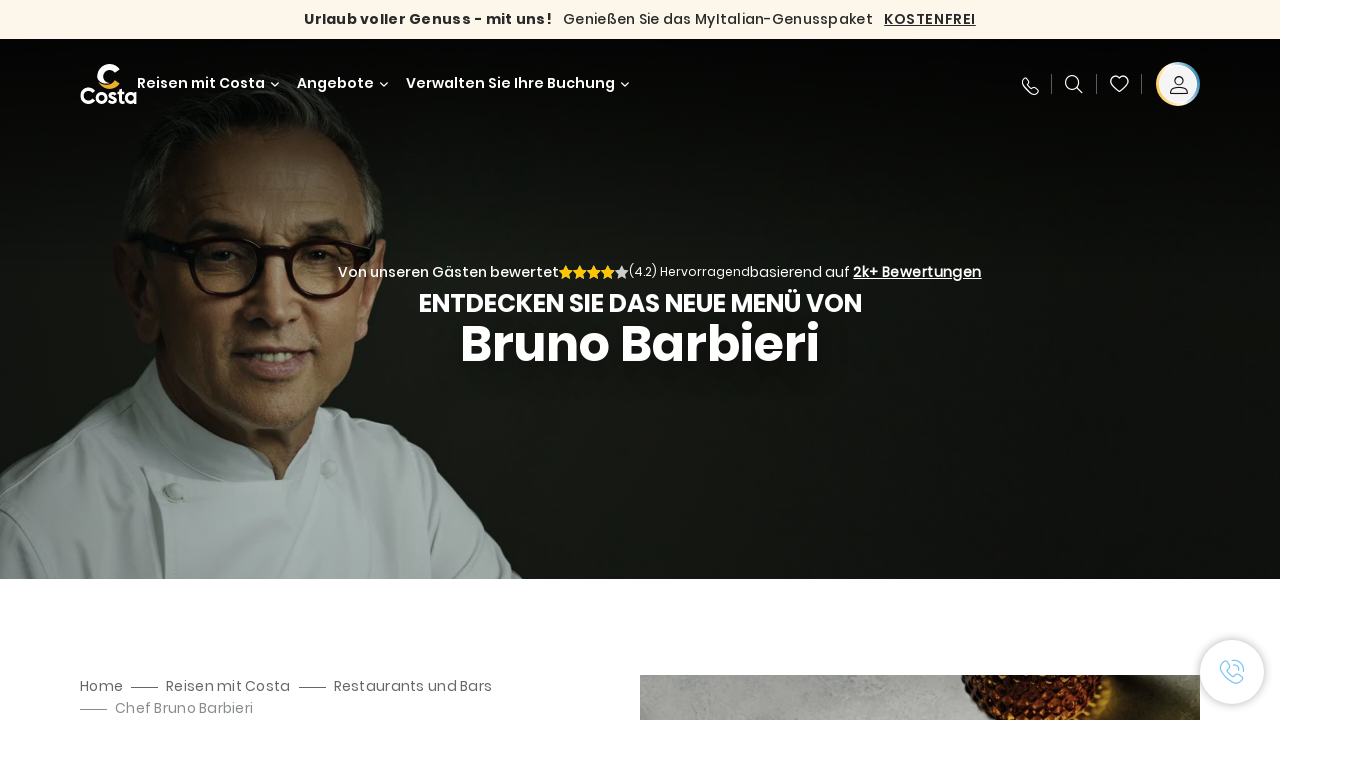

--- FILE ---
content_type: text/html;charset=utf-8
request_url: https://www.costakreuzfahrten.de/reisen-mit-costa/kulinarische-genuesse/bruno-barbieri.html
body_size: 19072
content:

<!DOCTYPE html>
<html lang='de-DE'>
<head><script type="text/javascript" src="https://www.costakreuzfahrten.de/public/7ca5db58672e49b1f6556645f6e0ba9a84cba01cf403"  ></script><script defer="defer" type="text/javascript" src="https://rum.hlx.page/.rum/@adobe/helix-rum-js@%5E2/dist/rum-standalone.js" data-routing="env=prod,tier=publish,ams=Carnival Corporation"></script>
<link rel="shortcut icon" type="image/x-icon" href="/favicon.ico"/>
<link rel="icon" type="image/png" sizes="32x32" href="/favicon-32x32.png"/>
<link rel="icon" type="image/png" sizes="16x16" href="/favicon-16x16.png"/>
<meta name="viewport" content="width=device-width, initial-scale=1.0, user-scalable=0"/>
<meta http-equiv="content-type" content="text/html; charset=UTF-8"/>
<meta http-equiv="X-UA-Compatible" content="IE=edge"/>
<meta name="theme-color" content="#ffffff"/>
<link rel="preload" as="script" href="https://www.costakreuzfahrten.de/public/7ca5db58672e49b1f6556645f6e0ba9a84cba01cf403"/><link rel="preload" as="image" href="/content/dam/costa/costa-asset/discovery/new-pillars-2021/lp-chefs/barbieri/Img_1_Top_Barbieri_Desktop_02_1680x786.jpg.image.1680.786.high.jpg" imagesrcset="/content/dam/costa/costa-asset/discovery/new-pillars-2021/lp-chefs/barbieri/Img_1_Top_Barbieri_Desktop_02_1680x786.jpg.image.1680.786.high.jpg 1x, /content/dam/costa/costa-asset/discovery/new-pillars-2021/lp-chefs/barbieri/Img_1_Top_Barbieri_Desktop_02_1680x786.jpg.image.3360.1572.high.jpg 2x" media="(min-width: 1024px)"/>
<link rel="preload" as="image" href="/content/dam/costa/costa-asset/discovery/new-pillars-2021/lp-chefs/barbieri/Img_1_Top_Barbieri_Desktop_1680x786.jpg.image.1024.768.medium.jpg" imagesrcset="/content/dam/costa/costa-asset/discovery/new-pillars-2021/lp-chefs/barbieri/Img_1_Top_Barbieri_Desktop_1680x786.jpg.image.1024.768.medium.jpg 1x, /content/dam/costa/costa-asset/discovery/new-pillars-2021/lp-chefs/barbieri/Img_1_Top_Barbieri_Desktop_1680x786.jpg.image.2048.1536.medium.jpg 2x" media="(min-width: 767px) and (max-width: 1023px)"/>
<link rel="preload" as="image" href="/content/dam/costa/costa-asset/discovery/new-pillars-2021/lp-chefs/barbieri/Img_1_Top_barbieri_Mobile_562x723.jpg.image.562.723.low.jpg" imagesrcset="/content/dam/costa/costa-asset/discovery/new-pillars-2021/lp-chefs/barbieri/Img_1_Top_barbieri_Mobile_562x723.jpg.image.562.723.low.jpg 1x, /content/dam/costa/costa-asset/discovery/new-pillars-2021/lp-chefs/barbieri/Img_1_Top_barbieri_Mobile_562x723.jpg.image.1125.1446.low.jpg 2x" media="(max-width: 766px)"/>
<title>Das Menü von Chefkoch Bruno Barbieri an Bord | Costa Kreuzfahrten</title>
<meta name="description" content="Erleben Sie eine Reise, die den Aromen der Küche von Küchenchef Bruno Barbieri gewidmet ist. Entdecken Sie neue Reiseziele und probieren Sie die speziell für Costa-Reisenden kreierten Menüs!"/>
<link rel="canonical" href="https://www.costakreuzfahrten.de/reisen-mit-costa/kulinarische-genuesse/bruno-barbieri.html"/>
<meta name="twitter:card" content="Summary"/>
<meta name="twitter:title" content="Das Menü von Chefkoch Bruno Barbieri an Bord | Costa Kreuzfahrten"/>
<meta name="twitter:description" content="Erleben Sie eine Reise, die den Aromen der Küche von Küchenchef Bruno Barbieri gewidmet ist. Entdecken Sie neue Reiseziele und probieren Sie die speziell für Costa-Reisenden kreierten Menüs!"/>
<meta name="twitter:image" content="https://www.costakreuzfahrten.de/content/dam/costa/costa-asset/discovery/new-pillars-2021/lp-chefs/barbieri/Img_1_Top_Barbieri_Desktop_02_1680x786.jpg"/>
<meta name="twitter:pageUrl" content="https://www.costakreuzfahrten.de/reisen-mit-costa/kulinarische-genuesse/bruno-barbieri.html"/>
<meta property="og:locale" content="de_DE"/>
<meta property="og:title" content="Das Menü von Chefkoch Bruno Barbieri an Bord | Costa Kreuzfahrten"/>
<meta property="og:description" content="Erleben Sie eine Reise, die den Aromen der Küche von Küchenchef Bruno Barbieri gewidmet ist. Entdecken Sie neue Reiseziele und probieren Sie die speziell für Costa-Reisenden kreierten Menüs!"/>
<meta property="og:image" content="https://www.costakreuzfahrten.de/content/dam/costa/costa-asset/discovery/new-pillars-2021/lp-chefs/barbieri/Img_1_Top_Barbieri_Desktop_02_1680x786.jpg"/>
<meta property="og:url" content="https://www.costakreuzfahrten.de/reisen-mit-costa/kulinarische-genuesse/bruno-barbieri.html"/>
<link rel="stylesheet" href="/etc.clientlibs/settings/wcm/designs/costa/explorebook/resources/main.20260114170822.css"/>
<script>
var configs = {
'urlPrefix': '/content/costa/master_website/de_DE',
'urlPrepend' : '',
'brand': 'costa',
'page': '/content/costa/master_website/de_DE/activity-types/dining/chef-barbieri',
'template': 'discoveryDetailPage',
'pageName': 'costa:de_DE:activity-types:dining:chef-barbieri',
'currencyMap': {"CHF":"CHF","EUR":"€","GBP":"£","DKK":"DKK","USD":"USD","SEK":"SEK","NOK":"NOK","INR":"₹","BRL":"R$","RUB":"₽"},
'legalServiceUrl': 'https://www.costakreuzfahrten.de/legal-information.legalContent.json',
'promoServiceUrl': 'https://www.costakreuzfahrten.de/promos.promoContent.json',
'searchResultsUrl': 'https://www.costakreuzfahrten.de/cruises.html',
'locale': 'de_DE',
'countryCodes' : "",
'taxCurrencyCodes' : "EUR",
'userIdInAppCode' : "Adobe App",
'onboardCreditCurrencyCode' : "",
'agencyId' : "2599994",
'agencyIdsMapping' : {},
'apikey' : "",
'jsLibsPath': '/etc.clientlibs/settings/wcm/designs/costa/explorebook/resources/js/',
'disableAnalyticsCookieId': 'disableAnalyticsCookie',
'disablePerfCookieId': 'disablePerfCookie',
'countryOverride': false,
'loginCountryOverride':true,
'enableOccupancy': true,
'enableHeroTileVideoMobile': false,
'enableAudioDescription': false,
'apiTimeOut': 11,
'currencyLocale': 'it_IT',
'allowedQueryParams': [],
'accessibilitySeletedLabel': '',
'topLoyaltyTiers': '',
'currencySymbolPosition': 'left',
'countriesWithCurrency' :  {"default":{"currencyCode":"EUR","currencySymbol":"€","priceFormat":"it_IT"}},
'HSCRange' :  {"infant":3,"child":13},
'isDealPage': 'false',
'isPromoPage': 'false',
'dealCode': '',
'promoCode': '',
'loginPageURL' : 'https://www.costakreuzfahrten.de/login.html',
'enableTransparentHeader' : true,
'enableOffersByFare' : true,
'enablePaxByFare' : false,
'showHSCDisclaimer' : true,
'localEnableHeaderVariation' : false,
'roomRelease':'/api/v2/cruise/{cruise_id}/room/select',
'useAPIErrorMessage': true,
'lastSearchCookieDuration': 7,
'useBookingVariation': false,
'showContactIcon': true,
'enableStrikethroughPrices': true,
'restrictedVaxRuleCodes': ['1','51'],
'clubRestaurantTiers': ['Perla_Diamante','Gold','Platinum'],
'excludedLocales': ['fi_FI','nl_NL'],
'shorexFallbackImage': '/content/dam/costa/costa-asset/Excursions/exc-fallback-b2c_00018967_mod2.jpg',
'mastercard3dsEnabled': false,
'ospeServiceUrl': 'https://webcb.costacrociere.it/rule',
'useNewCallbackApi': true,
'currentTimeZone': 'Europe/Berlin',
'enableKlarna': false,
'defaultPrefix': '+49',
'enablePriceSpace': true,
'disableDisqSealLink': false,
'disableGlobalHeaderShadow': false,
'globalHeaderOpacity': 80,
'heroOpacity': 40,
'inputCalendarFormat': 'DD/MM/YYYY',
'inputCalendarPlaceholder': 'dd/mm/yyyy',
'enableNewItineraryBestPrice': false,
'useCruiseBestPrice': true,
'enableSeaDestinations': true,
'enableSeaDestinationsMaps': true,
'enableSustainabilityVariation' : false,
'disableFavouriteIcon': false,
'enableNewFlow': true,
'useTariffForPackages': true,
'getCrmIdUrl': '/api/v2/costaservices/customer/email/search',
'enableNewLogInVariation': true,
'enableSetAvailableSchedulingTime': true,
'enableNewConsentsFlow': true,
'enableNewGrqVariation': false,
'costaErrorPageUrl' : 'https://www.costakreuzfahrten.de/costa-error-page.html',
'enableNewTileTransfer' : true,
'enableJakalaComponent' : true
};
var general = {
'country': 'DE',
'sectionLevelOne': 'de_DE',
'sectionLevelTwo': 'activity-types',
'sectionLevelThree': 'dining',
'sectionLevelFour': '',
'pageName': 'costa:de_DE:activity-types:dining:chef-barbieri',
'pageChannel': 'costa:de_DE:activity-types',
'pageHier': 'costa:de_DE:activity-types:dining',
'languageSelected':'de',
'customCurrencyCode':'EUR',
'lastVisit':'03/2017',
'marinerID':'',
'loginStatus':'not-loggedin',
'memberLoyaltyLevel':''
};
var dtm_digitalData = {};
dtm_digitalData.general = general;
var userData = sessionStorage && sessionStorage.getItem('userData') ? JSON.parse(sessionStorage.getItem('userData')) : {};
if (userData && userData.mariner) {
window.dtm_digitalData.general.loginStatus = 'loggedin';
window.dtm_digitalData.general.memberLoyaltyLevel = userData.mariner.marinerLevel || '';
}
</script>
<script>
configs.templatePath = '/apps/costa/platform/templates/discoveryDetailTemplate';
</script>
<script>
configs.costaNewsletterInfo = 'https://www.costakreuzfahrten.de/newsletter.html';
configs.costaNewsletterInfoV2 = 'https://www.costakreuzfahrten.de/newsletterV2.html';
</script>
<script>
configs.popup = 'https://www.costakreuzfahrten.de/alerts.popup.json';
</script>
<script>
configs.srpFilters = {"destinationCode":"PG","sortByPrice":false};
configs.forcedSrpUrl = '';
configs.hideWCBBouble = '';
configs.disableCBWSchedule = {};
configs.enableCbTypeSMS = false;
</script>
<link rel="alternate" href="https://www.costacrociere.it/destinazioni/dubai-ed-emirati-arabi.html" hreflang="de-at"/>
<link rel="alternate" href="https://www.costacrociere.it/destinazioni/dubai-ed-emirati-arabi.html" hreflang="de-de"/>
<link rel="alternate" href="https://www.costacrociere.it/destinazioni/dubai-ed-emirati-arabi.html" hreflang="de-ch"/>
<script data-desc="Namespace object">
var SRData = { components: { data: [] }, legalContent: [], promoContent: [] };
var amp;
</script>
<script type="text/javascript" src="https://js-cdn.dynatrace.com/jstag/17b5f144af0/bf28529ejz/fffb080fab724d10_complete.js" crossorigin="anonymous"></script>
<script>
(function() {
var did = configs.disableAnalyticsCookieId, d = decodeURIComponent, cs = document.cookie.split('; ').map(function(c){ return c.split('=')}).reduce(function(a,v){ try {a[v[0]] = JSON.parse(d(v[1]));} catch(e) {a[v[0]] = d(v[1]);} return a;}, {});
(did !== '' && (cs[did] === false || cs[did] === 'false'))  ? console.log('analytics disabled by user') : document.write('<script src="\/\/assets.adobedtm.com\/launch\u002DEN2b2f72424b524f429ae00270b4e77437.min.js" async></' + 'script>');
})();
</script>
<noscript>
</noscript>
<style id="antiClickjack">
body {
display: none !important;
}
</style>
<script>
if (self === top) {
var antiClickjack = document.getElementById("antiClickjack");
antiClickjack.parentNode.removeChild(antiClickjack);
} else {
top.location = self.location;
}
</script>

<script>(window.BOOMR_mq=window.BOOMR_mq||[]).push(["addVar",{"rua.upush":"false","rua.cpush":"false","rua.upre":"false","rua.cpre":"false","rua.uprl":"false","rua.cprl":"false","rua.cprf":"false","rua.trans":"","rua.cook":"false","rua.ims":"false","rua.ufprl":"false","rua.cfprl":"false","rua.isuxp":"false","rua.texp":"norulematch","rua.ceh":"false","rua.ueh":"false","rua.ieh.st":"0"}]);</script>
                              <script>!function(a){var e="https://s.go-mpulse.net/boomerang/",t="addEventListener";if("False"=="True")a.BOOMR_config=a.BOOMR_config||{},a.BOOMR_config.PageParams=a.BOOMR_config.PageParams||{},a.BOOMR_config.PageParams.pci=!0,e="https://s2.go-mpulse.net/boomerang/";if(window.BOOMR_API_key="QKUEV-Q32KC-RA5FT-2DN7W-33ZW6",function(){function n(e){a.BOOMR_onload=e&&e.timeStamp||(new Date).getTime()}if(!a.BOOMR||!a.BOOMR.version&&!a.BOOMR.snippetExecuted){a.BOOMR=a.BOOMR||{},a.BOOMR.snippetExecuted=!0;var i,_,o,r=document.createElement("iframe");if(a[t])a[t]("load",n,!1);else if(a.attachEvent)a.attachEvent("onload",n);r.src="javascript:void(0)",r.title="",r.role="presentation",(r.frameElement||r).style.cssText="width:0;height:0;border:0;display:none;",o=document.getElementsByTagName("script")[0],o.parentNode.insertBefore(r,o);try{_=r.contentWindow.document}catch(O){i=document.domain,r.src="javascript:var d=document.open();d.domain='"+i+"';void(0);",_=r.contentWindow.document}_.open()._l=function(){var a=this.createElement("script");if(i)this.domain=i;a.id="boomr-if-as",a.src=e+"QKUEV-Q32KC-RA5FT-2DN7W-33ZW6",BOOMR_lstart=(new Date).getTime(),this.body.appendChild(a)},_.write("<bo"+'dy onload="document._l();">'),_.close()}}(),"".length>0)if(a&&"performance"in a&&a.performance&&"function"==typeof a.performance.setResourceTimingBufferSize)a.performance.setResourceTimingBufferSize();!function(){if(BOOMR=a.BOOMR||{},BOOMR.plugins=BOOMR.plugins||{},!BOOMR.plugins.AK){var e=""=="true"?1:0,t="",n="aohy65axibzcg2lqvo2a-f-3beb197d2-clientnsv4-s.akamaihd.net",i="false"=="true"?2:1,_={"ak.v":"39","ak.cp":"185834","ak.ai":parseInt("406814",10),"ak.ol":"0","ak.cr":8,"ak.ipv":4,"ak.proto":"h2","ak.rid":"129186e2","ak.r":42221,"ak.a2":e,"ak.m":"dsca","ak.n":"essl","ak.bpcip":"3.143.143.0","ak.cport":45288,"ak.gh":"23.64.113.35","ak.quicv":"","ak.tlsv":"tls1.3","ak.0rtt":"","ak.0rtt.ed":"","ak.csrc":"-","ak.acc":"","ak.t":"1768991668","ak.ak":"hOBiQwZUYzCg5VSAfCLimQ==FjzwypwlOytoycC6aOkuhC4FhNyv+k6tHbSezTQrO+s5IwtdQtz8femXI8H80iHJAp5LuW/ng2YsW8KHL9sgsRL2YIwV6LQgfiHBxpB6c5AYIIPl7rPrMFIoEpqukBChJ3SCM1/9RfuO1n0XdLdHc9uad8Ru1YPCwDvXeS6+Wt3pSPbvhv8SQKKE8lyKsf2bK56mQzbxJSRipMTlk+Tenxq0h5K/uff+1A8dgp84cdia705DSrSgu535zY0uvkUlb8ebAIIJMsalCihCORxUIv2EvGxw8WVn+lLk3zlxjoU55+r2/h1frVr8Uv1ANoo4LZQhLbj10ZBs/ZP9Bnw3QnZG5voQ70yBnNQGf3oOK81ei6mFpqSOXJp7d7UKRTPAgHPORl/8eBYWLxvuY2AGiLMhBn7x7uBdL/RMn1JCvAA=","ak.pv":"304","ak.dpoabenc":"","ak.tf":i};if(""!==t)_["ak.ruds"]=t;var o={i:!1,av:function(e){var t="http.initiator";if(e&&(!e[t]||"spa_hard"===e[t]))_["ak.feo"]=void 0!==a.aFeoApplied?1:0,BOOMR.addVar(_)},rv:function(){var a=["ak.bpcip","ak.cport","ak.cr","ak.csrc","ak.gh","ak.ipv","ak.m","ak.n","ak.ol","ak.proto","ak.quicv","ak.tlsv","ak.0rtt","ak.0rtt.ed","ak.r","ak.acc","ak.t","ak.tf"];BOOMR.removeVar(a)}};BOOMR.plugins.AK={akVars:_,akDNSPreFetchDomain:n,init:function(){if(!o.i){var a=BOOMR.subscribe;a("before_beacon",o.av,null,null),a("onbeacon",o.rv,null,null),o.i=!0}return this},is_complete:function(){return!0}}}}()}(window);</script></head>
<body><div id="root"></div>
<!-- Costa callback Container Start-->
<div id="oSPe_callback_container"></div>
<!-- Costa callback Container End-->
<!-- WCMMODE VAR -->
<!-- Header -->
<header>
<div class="alert-header-wrapper">
<!-- SDI include (path: /content/costa/master_website/de_DE/_jcr_content/globalHeader/globalHeader.nocachecdi.html, resourceType: /apps/costa/platform/components/content/costaGlobalHeader) -->











    
    
        
        <div class="react-component costaGlobalHeader" id="globalHeader" data-id="0398963020492294" data-type="costaGlobalHeader">
            
            	
            
            <script>
                SRData.components.data.push({"type":"costaGlobalHeader","id":"0398963020492294","attributes":{"childComponents":[{"type":"costaClubDrawer","id":"1768907350904","attributes":{"loaderPath":"/content/dam/costa/inventory-assets/yellow_loader_round_bg_white20220208.gif","buttonText":"C|Club Login","loggedButtonText":"Hallo, {{firstName}}","drawerImage":"/content/dam/costa/costa-asset/new-costaclub/tierImages/CClubNotLogged.svg","disableTrimButton":false,"enableQueryParam":true,"welcomeLabel":"Willkommen","dataContractAPI":"https://www.costakreuzfahrten.de/alerts.drawerLogin.json","editProfile":{"label":"Profil bearbeiten","url":"https://www.costakreuzfahrten.de/c-club.html","isExternal":false},"viewProfile":{"label":"Mein Profil","url":"https://www.costakreuzfahrten.de/c-club.html","isExternal":false},"labels":{"logoutLabel":"Abmelden","pointLabel":"Punkt","pointsLabel":"Punkte","loggedTitle":"Hallo {{clubName}}","loginWelcomeMsg":"Profitieren Sie von bis zu 20 % auf viele Kreuzfahrten und bis zu 50 % auf die Produkte und Services an Bord.","systemErrorLabel":"Ein Fehler ist aufgetreten {{apiMessage}}","loggedDisclaimer":"<p>Als C|Club {{tier}}-Mitglied können Sie viele Vorteile auf MyCosta genießen</p>\r\n","optionalSubtitleMsg":"<p>Wenn Sie sich mindestens 4-mal pro Monat einloggen, erhalten Sie&nbsp;<b>200 Punkte extra!</b></p>\r\n","newLoggedDiscountMsg":"<p>Als Mitglied im C|Club {{tier}} erhalten Sie bis zu {{discountPercentage}} Rabatt und viele weitere Vorteile auf MyCosta</p>\r\n","cardNumberLabel":"<p>C|Club-Mitglied Nr. <b>{{cardNumber}}</b></p>\r\n"}},"meta":{"render":"dynamic"}},{"type":"globalSearchBarV2","id":"1768907350904","attributes":{"icon":"","adaSearchLabel":"Suche","searchLabel":"Suche","lookingForLabel":"Was suchen Sie?","searchPlaceholder":"Hier eingeben","resultsLabel":"{{minNumber}} das {{maxNumber}} Ergebnis","disableTrimButton":false,"siteKey":"80b81cd75d2bd560225754528e7a71d9","searchTipDesc":["Reduzieren Sie die Anzahl der Wörter","Prüfen Sie die Rechtschreibung","Versuchen Sie, andere Wörter zu verwenden"],"searchTipCopy":"Vorschläge:","noResultsFound":"Es gibt keine Ergebnisse für {searchText}","resultsPerPage":10,"resultsPerPreview":2,"viewResultsCta":{"label":"Alle Ergebnisse anzeigen","url":"https://www.costakreuzfahrten.de/globalsearch.html","isExternal":false}},"meta":{"render":"dynamic"}}],"menuText":"Menu","closeButtonText":"Schließen","disableTrimButton":false,"navigationItems":[{"globalNavigationTitle":"Destinationen","data":{"firstColumnList":[{"type":"title","title":"WOHIN WIR SIE BRINGEN"},{"type":"cta","ctaLink":{"label":"Mittelmeer","url":"https://www.costakreuzfahrten.de/ziele/mittelmeer.html","isExternal":false},"blueLink":false},{"type":"cta","ctaLink":{"label":"Nordeuropa und Fjorde","url":"https://www.costakreuzfahrten.de/ziele/nordeuropa.html","isExternal":false},"tag":"Bestseller","blueLink":false},{"type":"cta","ctaLink":{"label":"Kanarische Inseln und Afrikanische Küste","url":"https://www.costakreuzfahrten.de/ziele/kanarischen-inseln.html","isExternal":false},"tag":"Neu","blueLink":false},{"type":"cta","ctaLink":{"label":"Karibik und Antillen","url":"https://www.costakreuzfahrten.de/ziele/karibik.html","isExternal":false},"blueLink":false},{"type":"cta","ctaLink":{"label":"Dubai und Mittlerer Osten","url":"https://www.costakreuzfahrten.de/ziele/dubai-und-vae.html","isExternal":false},"blueLink":false},{"type":"cta","ctaLink":{"label":"Minikreuzfahrten","url":"https://www.costakreuzfahrten.de/ziele/minikreuzfahrt.html","isExternal":false},"blueLink":false},{"type":"cta","ctaLink":{"label":"Asien","url":"https://www.costakreuzfahrten.de/ziele/asien.html","isExternal":false},"tag":"Neu","blueLink":false}],"secondColumnList":[{"type":"cta","ctaLink":{"label":"Ozean-Kreuzfahrten","url":"https://www.costakreuzfahrten.de/ziele/transatlantik.html","isExternal":false},"blueLink":false},{"type":"cta","ctaLink":{"label":"Besondere Kreuzfahrten","url":"https://www.costakreuzfahrten.de/ziele/spezialkreuzfahrten.html","isExternal":false},"blueLink":false},{"type":"cta","ctaLink":{"label":"Südamerika","url":"https://www.costakreuzfahrten.de/ziele/suedamerika.html","isExternal":false},"blueLink":false},{"type":"cta","ctaLink":{"label":"Weltreisen","url":"https://www.costakreuzfahrten.de/ziele/weltreise.html","isExternal":false},"blueLink":false},{"type":"cta","ctaLink":{"label":"Entdecken Sie Alle Destinationen","url":"https://www.costakreuzfahrten.de/ziele.html","isExternal":false},"blueLink":true},{"type":"separator"},{"type":"cta","ctaLink":{"label":"Saisonale Kreuzfahrten","url":"https://www.costakreuzfahrten.de/saisonale-kreuzfahrten.html","isExternal":false},"blueLink":false},{"type":"cta","ctaLink":{"label":"Neue Routen 2026","url":"https://www.costakreuzfahrten.de/kreuzfahrten-2026.html","isExternal":false},"blueLink":false},{"type":"cta","ctaLink":{"label":"Lebe La Bella Vita","url":"https://www.costakreuzfahrten.de/reisen-mit-costa/lebe-la-bella-vita.html","isExternal":false},"blueLink":true}],"thirdColumnList":[{"type":"title","title":"SUCHEN"},{"type":"cta","ctaLink":{"label":"Häfen","url":"https://www.costakreuzfahrten.de/haefen.html","isExternal":false},"blueLink":false},{"type":"cta","ctaLink":{"label":"Alle Länder/Regionen","url":"https://www.costakreuzfahrten.de/landern.html","isExternal":false},"blueLink":false},{"type":"cta","ctaLink":{"label":"Alle Sea Destinations","url":"https://www.costakreuzfahrten.de/sea-destinations.html","isExternal":false},"blueLink":false}],"itemImage":{"showMobileCta":false,"ctaLink":{"isExternal":false},"image":{},"ctaMobileLink":{"isExternal":false}},"isCarousel":false,"isManageBooking":false},"isJustLink":false,"linkUrl":{"isExternal":false},"desktopNavigationTitle":"Reisen mit Costa","desktopSubtitle":"Die Welt entdecken","blockImage":"/content/dam/costa/costa-asset/digital-contents/2024/new-navigation-menu/Immagine_EP_menu_Destinazioni_Gi-674326507_240x240x.jpg"},{"globalNavigationTitle":"Entdeckungen","data":{"firstColumnList":[{"type":"title","title":"KREUZFAHRT MIT COSTA BEDEUTET..."},{"type":"cta","ctaLink":{"label":"Land Experiences","url":"https://www.costakreuzfahrten.de/excursions.html","isExternal":false},"tag":"Neu","blueLink":false},{"type":"cta","ctaLink":{"label":"Restaurant und Bar","url":"https://www.costakreuzfahrten.de/reisen-mit-costa/kulinarische-genuesse.html","isExternal":false},"tag":"Neue Menüs","blueLink":false},{"type":"cta","ctaLink":{"label":"Entertainment","url":"https://www.costakreuzfahrten.de/reisen-mit-costa/unterhaltung.html","isExternal":false},"blueLink":false},{"type":"cta","ctaLink":{"label":"Sport und Wellness","url":"https://www.costakreuzfahrten.de/reisen-mit-costa/wellness.html","isExternal":false},"blueLink":false},{"type":"cta","ctaLink":{"label":"Kabinen","url":"https://www.costakreuzfahrten.de/reisen-mit-costa/kabinen.html","isExternal":false},"blueLink":false},{"type":"cta","ctaLink":{"label":"Einkaufen an Bord","url":"https://www.costakreuzfahrten.de/reisen-mit-costa/einkaufen-an-bord.html","isExternal":false},"blueLink":false},{"type":"cta","ctaLink":{"label":"Alle Erlebnisse","url":"https://www.costakreuzfahrten.de/reisen-mit-costa.html","isExternal":false},"blueLink":true}],"secondColumnList":[{"type":"title","title":"DER PERFEKT URLAUB"},{"type":"cta","ctaLink":{"label":"Kreuzfahrt für Familien","url":"https://www.costakreuzfahrten.de/reisen-mit-costa/familienangebot.html","isExternal":false},"blueLink":false},{"type":"cta","ctaLink":{"label":"Flitterwochen","url":"https://www.costakreuzfahrten.de/reisen-mit-costa/flitterwochen.html","isExternal":false},"blueLink":false},{"type":"cta","ctaLink":{"label":"Gruppen Kreuzfahrten","url":"https://www.costakreuzfahrten.de/business.html","isExternal":false},"blueLink":false},{"type":"cta","ctaLink":{"label":"Reisen mit Einschränkungen","url":"https://www.costakreuzfahrten.de/reisen-mit-costa/kreuzfahrten-besondere-beduerfnisse.html","isExternal":false},"blueLink":false},{"type":"cta","ctaLink":{"label":"Kreuzfahrten mit Flug","url":"https://www.costakreuzfahrten.de/kreuzfahrt-mit-flug.html","isExternal":false},"blueLink":false},{"type":"cta","ctaLink":{"label":"Kreuzfahrten für Alle","url":"https://www.costakreuzfahrten.de/kreuzfahrten-fuer-alle.html","isExternal":false},"blueLink":true}],"thirdColumnList":[{"type":"title","title":"WISSENSWERTES VOR IHRER ABREISE"},{"type":"cta","ctaLink":{"label":"Unsere Tarife","url":"https://www.costakreuzfahrten.de/reisen-mit-costa/costa-tarifsystem.html","isExternal":false},"blueLink":false},{"type":"cta","ctaLink":{"label":"An- und Abreise","url":"https://www.costakreuzfahrten.de/reisen-mit-costa/hafen-erreichen.html","isExternal":false},"blueLink":false},{"type":"cta","ctaLink":{"label":"Ich packe meinen Koffer..","url":"https://www.costakreuzfahrten.de/reisen-mit-costa/service/gepaeck.html","isExternal":false},"blueLink":false},{"type":"cta","ctaLink":{"label":"Internet & WiFi","url":"https://www.costakreuzfahrten.de/reisen-mit-costa/service/internet.html","isExternal":false},"blueLink":false},{"type":"cta","ctaLink":{"label":"Costa App","url":"https://www.costakreuzfahrten.de/app.html","isExternal":false},"blueLink":false},{"type":"cta","ctaLink":{"label":"Sicherheit an Bord","url":"https://www.costakreuzfahrten.ch/de/zuruck-auf-see/ihre-gesundheit-an-bord.html","isExternal":false},"blueLink":false}],"itemImage":{"showMobileCta":false,"ctaLink":{"isExternal":false},"image":{},"ctaMobileLink":{"isExternal":false}},"isCarousel":false,"isManageBooking":false},"isJustLink":false,"linkUrl":{"isExternal":false},"desktopNavigationTitle":"Reisen mit Costa","desktopSubtitle":"Eine neue Art zu Reisen","blockImage":"/content/dam/costa/costa-asset/digital-contents/2024/new-navigation-menu/Immagine_EP_menu_Esperienze_Gi-1427603601_240x240x.jpg"},{"globalNavigationTitle":"Schiffe","data":{"items":[{"url":"https://www.costakreuzfahrten.de/schiffe/serena.html","label":"Costa Serena","image":{"alt":"","0":{"1x":"/content/dam/costa/costa-asset/digital-contents/2025/serena-pop/C524_img_serena_pop_546x546.jpg.image.273.273.low.jpg","2x":"/content/dam/costa/costa-asset/digital-contents/2025/serena-pop/C524_img_serena_pop_546x546.jpg.image.546.546.low.jpg","aspectRatio":1.0},"376":{"1x":"/content/dam/costa/costa-asset/digital-contents/2025/serena-pop/C524_img_serena_pop_546x546.jpg.image.273.273.medium.jpg","2x":"/content/dam/costa/costa-asset/digital-contents/2025/serena-pop/C524_img_serena_pop_546x546.jpg.image.546.546.medium.jpg","aspectRatio":1.0},"769":{"1x":"/content/dam/costa/costa-asset/digital-contents/2025/serena-pop/C524_img_serena_pop_546x546.jpg.image.273.273.high.jpg","2x":"/content/dam/costa/costa-asset/digital-contents/2025/serena-pop/C524_img_serena_pop_546x546.jpg.image.546.546.high.jpg","aspectRatio":1.0}}},{"url":"https://www.costakreuzfahrten.de/schiffe/smeralda.html","label":"Costa Smeralda","image":{"alt":"","0":{"1x":"/content/dam/costa/costa-asset/digital-contents/2024/new-navigation-menu/navi/C524_Immagine_card_Costa_Smeralda_546x546.jpg.image.273.273.low.jpg","2x":"/content/dam/costa/costa-asset/digital-contents/2024/new-navigation-menu/navi/C524_Immagine_card_Costa_Smeralda_546x546.jpg.image.546.546.low.jpg","aspectRatio":1.0},"376":{"1x":"/content/dam/costa/costa-asset/digital-contents/2024/new-navigation-menu/navi/C524_Immagine_card_Costa_Smeralda_546x546.jpg.image.273.273.medium.jpg","2x":"/content/dam/costa/costa-asset/digital-contents/2024/new-navigation-menu/navi/C524_Immagine_card_Costa_Smeralda_546x546.jpg.image.546.546.medium.jpg","aspectRatio":1.0},"769":{"1x":"/content/dam/costa/costa-asset/digital-contents/2024/new-navigation-menu/navi/C524_Immagine_card_Costa_Smeralda_546x546.jpg.image.273.273.high.jpg","2x":"/content/dam/costa/costa-asset/digital-contents/2024/new-navigation-menu/navi/C524_Immagine_card_Costa_Smeralda_546x546.jpg.image.546.546.high.jpg","aspectRatio":1.0}}},{"url":"https://www.costakreuzfahrten.de/schiffe/toscana.html","label":"Costa Toscana","image":{"alt":"","0":{"1x":"/content/dam/costa/costa-asset/digital-contents/2024/new-navigation-menu/navi/C524_Immagine_card_Costa_Toscana_546x546.jpg.image.273.273.low.jpg","2x":"/content/dam/costa/costa-asset/digital-contents/2024/new-navigation-menu/navi/C524_Immagine_card_Costa_Toscana_546x546.jpg.image.546.546.low.jpg","aspectRatio":1.0},"376":{"1x":"/content/dam/costa/costa-asset/digital-contents/2024/new-navigation-menu/navi/C524_Immagine_card_Costa_Toscana_546x546.jpg.image.273.273.medium.jpg","2x":"/content/dam/costa/costa-asset/digital-contents/2024/new-navigation-menu/navi/C524_Immagine_card_Costa_Toscana_546x546.jpg.image.546.546.medium.jpg","aspectRatio":1.0},"769":{"1x":"/content/dam/costa/costa-asset/digital-contents/2024/new-navigation-menu/navi/C524_Immagine_card_Costa_Toscana_546x546.jpg.image.273.273.high.jpg","2x":"/content/dam/costa/costa-asset/digital-contents/2024/new-navigation-menu/navi/C524_Immagine_card_Costa_Toscana_546x546.jpg.image.546.546.high.jpg","aspectRatio":1.0}}},{"url":"https://www.costakreuzfahrten.de/schiffe/deliziosa.html","label":"Costa Deliziosa","image":{"alt":"","0":{"1x":"/content/dam/costa/costa-asset/digital-contents/2024/new-navigation-menu/navi/C524_Immagine_card_Costa_Deliziosa_546x546.jpg.image.273.273.low.jpg","2x":"/content/dam/costa/costa-asset/digital-contents/2024/new-navigation-menu/navi/C524_Immagine_card_Costa_Deliziosa_546x546.jpg.image.546.546.low.jpg","aspectRatio":1.0},"376":{"1x":"/content/dam/costa/costa-asset/digital-contents/2024/new-navigation-menu/navi/C524_Immagine_card_Costa_Deliziosa_546x546.jpg.image.273.273.medium.jpg","2x":"/content/dam/costa/costa-asset/digital-contents/2024/new-navigation-menu/navi/C524_Immagine_card_Costa_Deliziosa_546x546.jpg.image.546.546.medium.jpg","aspectRatio":1.0},"769":{"1x":"/content/dam/costa/costa-asset/digital-contents/2024/new-navigation-menu/navi/C524_Immagine_card_Costa_Deliziosa_546x546.jpg.image.273.273.high.jpg","2x":"/content/dam/costa/costa-asset/digital-contents/2024/new-navigation-menu/navi/C524_Immagine_card_Costa_Deliziosa_546x546.jpg.image.546.546.high.jpg","aspectRatio":1.0}}},{"url":"https://www.costakreuzfahrten.de/schiffe/diadema.html","label":"Costa Diadema","image":{"alt":"","0":{"1x":"/content/dam/costa/costa-asset/digital-contents/2024/new-navigation-menu/navi/C524_Immagine_card_Costa_Diadema_546x546.jpg.image.273.273.low.jpg","2x":"/content/dam/costa/costa-asset/digital-contents/2024/new-navigation-menu/navi/C524_Immagine_card_Costa_Diadema_546x546.jpg.image.546.546.low.jpg","aspectRatio":1.0},"376":{"1x":"/content/dam/costa/costa-asset/digital-contents/2024/new-navigation-menu/navi/C524_Immagine_card_Costa_Diadema_546x546.jpg.image.273.273.medium.jpg","2x":"/content/dam/costa/costa-asset/digital-contents/2024/new-navigation-menu/navi/C524_Immagine_card_Costa_Diadema_546x546.jpg.image.546.546.medium.jpg","aspectRatio":1.0},"769":{"1x":"/content/dam/costa/costa-asset/digital-contents/2024/new-navigation-menu/navi/C524_Immagine_card_Costa_Diadema_546x546.jpg.image.273.273.high.jpg","2x":"/content/dam/costa/costa-asset/digital-contents/2024/new-navigation-menu/navi/C524_Immagine_card_Costa_Diadema_546x546.jpg.image.546.546.high.jpg","aspectRatio":1.0}}},{"url":"https://www.costakreuzfahrten.de/schiffe/fascinosa.html","label":"Costa Fascinosa","image":{"alt":"","0":{"1x":"/content/dam/costa/costa-asset/digital-contents/2024/new-navigation-menu/navi/C524_Immagine_card_Costa_Fascinosa_546x546.jpg.image.273.273.low.jpg","2x":"/content/dam/costa/costa-asset/digital-contents/2024/new-navigation-menu/navi/C524_Immagine_card_Costa_Fascinosa_546x546.jpg.image.546.546.low.jpg","aspectRatio":1.0},"376":{"1x":"/content/dam/costa/costa-asset/digital-contents/2024/new-navigation-menu/navi/C524_Immagine_card_Costa_Fascinosa_546x546.jpg.image.273.273.medium.jpg","2x":"/content/dam/costa/costa-asset/digital-contents/2024/new-navigation-menu/navi/C524_Immagine_card_Costa_Fascinosa_546x546.jpg.image.546.546.medium.jpg","aspectRatio":1.0},"769":{"1x":"/content/dam/costa/costa-asset/digital-contents/2024/new-navigation-menu/navi/C524_Immagine_card_Costa_Fascinosa_546x546.jpg.image.273.273.high.jpg","2x":"/content/dam/costa/costa-asset/digital-contents/2024/new-navigation-menu/navi/C524_Immagine_card_Costa_Fascinosa_546x546.jpg.image.546.546.high.jpg","aspectRatio":1.0}}},{"url":"https://www.costakreuzfahrten.de/schiffe/favolosa.html","label":"Costa Favolosa","image":{"alt":"","0":{"1x":"/content/dam/costa/costa-asset/digital-contents/2024/new-navigation-menu/navi/C524_Immagine_card_Costa_Favolosa_546x546.jpg.image.273.273.low.jpg","2x":"/content/dam/costa/costa-asset/digital-contents/2024/new-navigation-menu/navi/C524_Immagine_card_Costa_Favolosa_546x546.jpg.image.546.546.low.jpg","aspectRatio":1.0},"376":{"1x":"/content/dam/costa/costa-asset/digital-contents/2024/new-navigation-menu/navi/C524_Immagine_card_Costa_Favolosa_546x546.jpg.image.273.273.medium.jpg","2x":"/content/dam/costa/costa-asset/digital-contents/2024/new-navigation-menu/navi/C524_Immagine_card_Costa_Favolosa_546x546.jpg.image.546.546.medium.jpg","aspectRatio":1.0},"769":{"1x":"/content/dam/costa/costa-asset/digital-contents/2024/new-navigation-menu/navi/C524_Immagine_card_Costa_Favolosa_546x546.jpg.image.273.273.high.jpg","2x":"/content/dam/costa/costa-asset/digital-contents/2024/new-navigation-menu/navi/C524_Immagine_card_Costa_Favolosa_546x546.jpg.image.546.546.high.jpg","aspectRatio":1.0}}},{"url":"https://www.costakreuzfahrten.de/schiffe/fortuna.html","label":"Costa Fortuna","image":{"alt":"","0":{"1x":"/content/dam/costa/costa-asset/digital-contents/2024/new-navigation-menu/navi/C524_Immagine_card_Costa_Fortuna_546x546.jpg.image.273.273.low.jpg","2x":"/content/dam/costa/costa-asset/digital-contents/2024/new-navigation-menu/navi/C524_Immagine_card_Costa_Fortuna_546x546.jpg.image.546.546.low.jpg","aspectRatio":1.0},"376":{"1x":"/content/dam/costa/costa-asset/digital-contents/2024/new-navigation-menu/navi/C524_Immagine_card_Costa_Fortuna_546x546.jpg.image.273.273.medium.jpg","2x":"/content/dam/costa/costa-asset/digital-contents/2024/new-navigation-menu/navi/C524_Immagine_card_Costa_Fortuna_546x546.jpg.image.546.546.medium.jpg","aspectRatio":1.0},"769":{"1x":"/content/dam/costa/costa-asset/digital-contents/2024/new-navigation-menu/navi/C524_Immagine_card_Costa_Fortuna_546x546.jpg.image.273.273.high.jpg","2x":"/content/dam/costa/costa-asset/digital-contents/2024/new-navigation-menu/navi/C524_Immagine_card_Costa_Fortuna_546x546.jpg.image.546.546.high.jpg","aspectRatio":1.0}}},{"url":"https://www.costakreuzfahrten.de/schiffe/pacifica.html","label":"Costa Pacifica","image":{"alt":"","0":{"1x":"/content/dam/costa/costa-asset/digital-contents/2024/new-navigation-menu/navi/C524_Immagine_card_Costa_Pacifica_546x546.jpg.image.273.273.low.jpg","2x":"/content/dam/costa/costa-asset/digital-contents/2024/new-navigation-menu/navi/C524_Immagine_card_Costa_Pacifica_546x546.jpg.image.546.546.low.jpg","aspectRatio":1.0},"376":{"1x":"/content/dam/costa/costa-asset/digital-contents/2024/new-navigation-menu/navi/C524_Immagine_card_Costa_Pacifica_546x546.jpg.image.273.273.medium.jpg","2x":"/content/dam/costa/costa-asset/digital-contents/2024/new-navigation-menu/navi/C524_Immagine_card_Costa_Pacifica_546x546.jpg.image.546.546.medium.jpg","aspectRatio":1.0},"769":{"1x":"/content/dam/costa/costa-asset/digital-contents/2024/new-navigation-menu/navi/C524_Immagine_card_Costa_Pacifica_546x546.jpg.image.273.273.high.jpg","2x":"/content/dam/costa/costa-asset/digital-contents/2024/new-navigation-menu/navi/C524_Immagine_card_Costa_Pacifica_546x546.jpg.image.546.546.high.jpg","aspectRatio":1.0}}},{"url":"https://www.costakreuzfahrten.de/schiffe.html","label":"All ships","image":{"alt":"","0":{"1x":"/content/dam/costa/costa-asset/digital-contents/2024/new-navigation-menu/navi/00019400_C524_Costa_tutti_Navi_546x546_v2.jpg.image.273.273.low.jpg","2x":"/content/dam/costa/costa-asset/digital-contents/2024/new-navigation-menu/navi/00019400_C524_Costa_tutti_Navi_546x546_v2.jpg.image.546.546.low.jpg","aspectRatio":1.0},"376":{"1x":"/content/dam/costa/costa-asset/digital-contents/2024/new-navigation-menu/navi/00019400_C524_Costa_tutti_Navi_546x546_v2.jpg.image.273.273.medium.jpg","2x":"/content/dam/costa/costa-asset/digital-contents/2024/new-navigation-menu/navi/00019400_C524_Costa_tutti_Navi_546x546_v2.jpg.image.546.546.medium.jpg","aspectRatio":1.0},"769":{"1x":"/content/dam/costa/costa-asset/digital-contents/2024/new-navigation-menu/navi/00019400_C524_Costa_tutti_Navi_546x546_v2.jpg.image.273.273.high.jpg","2x":"/content/dam/costa/costa-asset/digital-contents/2024/new-navigation-menu/navi/00019400_C524_Costa_tutti_Navi_546x546_v2.jpg.image.546.546.high.jpg","aspectRatio":1.0}}},{"url":"https://www.costakreuzfahrten.de/schiffe/webcam.html","label":"Webcam","image":{"alt":"","0":{"1x":"/content/dam/costa/costa-asset/digital-contents/2024/new-navigation-menu/navi/tablet_costa-crociere-webcam_gi-487592620.jpg.image.273.273.low.jpg","2x":"/content/dam/costa/costa-asset/digital-contents/2024/new-navigation-menu/navi/tablet_costa-crociere-webcam_gi-487592620.jpg.image.546.546.low.jpg","aspectRatio":1.0},"376":{"1x":"/content/dam/costa/costa-asset/digital-contents/2024/new-navigation-menu/navi/tablet_costa-crociere-webcam_gi-487592620.jpg.image.273.273.medium.jpg","2x":"/content/dam/costa/costa-asset/digital-contents/2024/new-navigation-menu/navi/tablet_costa-crociere-webcam_gi-487592620.jpg.image.546.546.medium.jpg","aspectRatio":1.0},"769":{"1x":"/content/dam/costa/costa-asset/digital-contents/2024/new-navigation-menu/navi/tablet_costa-crociere-webcam_gi-487592620.jpg.image.273.273.high.jpg","2x":"/content/dam/costa/costa-asset/digital-contents/2024/new-navigation-menu/navi/tablet_costa-crociere-webcam_gi-487592620.jpg.image.546.546.high.jpg","aspectRatio":1.0}}}],"isCarousel":true,"isManageBooking":false},"isJustLink":false,"linkUrl":{"isExternal":false},"desktopNavigationTitle":"Reisen mit Costa","desktopSubtitle":"Stellen Sie sich vor, Sie sind bereits an Bord.","blockImage":"/content/dam/costa/costa-asset/digital-contents/2024/new-navigation-menu/Immagine_EP_menu_Navi_00017837_240x240x.jpg"},{"globalNavigationTitle":"Angebote","data":{"firstColumnList":[{"type":"title","title":"SONDERANGEBOTE"},{"type":"cta","ctaLink":{"label":"All Inclusive Angebote","url":"https://www.costakreuzfahrten.de/angebote/all-inclusive.html","isExternal":false},"tag":"Neu","blueLink":false},{"type":"cta","ctaLink":{"label":"Last Minute ","url":"https://www.costakreuzfahrten.de/angebote/last-minute.html","isExternal":false},"blueLink":false},{"type":"cta","ctaLink":{"label":"Fly&Cruise","url":"https://www.costakreuzfahrten.de/angebote/fly-cruise.html","isExternal":false},"tag":"Neu","blueLink":false},{"type":"cta","ctaLink":{"label":"Entdecken Sie alle Angebote","url":"https://www.costakreuzfahrten.de/angebote.html","isExternal":false},"blueLink":true},{"type":"cta","ctaLink":{"label":"MyItalian-Genusspaket","url":"https://www.costakreuzfahrten.de/reisen-mit-costa/getraenkepaket.html","isExternal":false},"tag":"Neu","blueLink":false},{"type":"cta","ctaLink":{"label":"Ausflugspaket","url":"https://www.costakreuzfahrten.de/reisen-mit-costa/my-explorations.html","isExternal":false},"blueLink":false}],"secondColumnList":[{"type":"title","title":"WEITERE ANGEBOTE"},{"type":"cta","ctaLink":{"label":"Weihnachten und Silvester","url":"https://www.costakreuzfahrten.de/angebote/weihnachten-neujahrkreuzfahrten.html","isExternal":false},"blueLink":false},{"type":"cta","ctaLink":{"label":"Kreuzfahrten ab Deutschland","url":"https://www.costakreuzfahrten.de/angebote/kreuzfahrten-deutschland.html","isExternal":false},"blueLink":false},{"type":"cta","ctaLink":{"label":"Minikreuzfahrten","url":"https://www.costakreuzfahrten.de/angebote/minikreuzfahrt.html","isExternal":false},"blueLink":false},{"type":"cta","ctaLink":{"label":"Singles Kreuzfahrten","url":"https://www.costakreuzfahrten.de/single-kreuzfahrten.html","isExternal":false},"blueLink":false},{"type":"title","title":"NUR FÜR CICLUB-MITGLIEDER"},{"type":"cta","ctaLink":{"label":"Rabatt bis zu 20 %","url":"https://www.costakreuzfahrten.de/cruises.html?page=1#start=0&soldOut=false&sort=departDate%20asc,price_EUR_anonymous%20asc&group.sort=departDate%20asc,price_EUR_anonymous%20asc&%7B!tag=offerTag%7DcampaignId_EUR_PRIVILEG=anonymous","isExternal":false},"blueLink":false},{"type":"cta","ctaLink":{"label":"Die C|Club Kreuzfahrt 2026","url":"https://www.costakreuzfahrten.de/c-club-kreuzfahrt-2026.html","isExternal":false},"blueLink":false},{"type":"cta","ctaLink":{"label":"C Magazin","url":"https://cmagazin.costakreuzfahrten.de/mag1-2026/","isExternal":true},"blueLink":false},{"type":"cta","ctaLink":{"label":"Alle CIClub-Angebote","url":"https://www.costakreuzfahrten.de/c-club.html","isExternal":false},"blueLink":false}],"thirdColumnList":[{"type":"title"}],"itemImage":{"showMobileCta":true,"ctaLink":{"label":"Entdecken Sie alle Abfahrten","url":"https://www.costakreuzfahrten.de/cruises.html","isExternal":true},"image":{"alt":"","0":{"1x":"/content/dam/costa/costa-asset/digital-contents/2024/new-navigation-menu/Immagine_menu_Aperitivo_poppa_1152_788x1052.jpg.image.272.362.low.jpg","2x":"/content/dam/costa/costa-asset/digital-contents/2024/new-navigation-menu/Immagine_menu_Aperitivo_poppa_1152_788x1052.jpg.image.544.724.low.jpg","aspectRatio":0.7513812154696132},"376":{"1x":"/content/dam/costa/costa-asset/digital-contents/2024/new-navigation-menu/Immagine_menu_Aperitivo_poppa_1152_788x1052.jpg.image.272.362.medium.jpg","2x":"/content/dam/costa/costa-asset/digital-contents/2024/new-navigation-menu/Immagine_menu_Aperitivo_poppa_1152_788x1052.jpg.image.544.724.medium.jpg","aspectRatio":0.7513812154696132},"769":{"1x":"/content/dam/costa/costa-asset/digital-contents/2024/new-navigation-menu/Immagine_menu_Aperitivo_poppa_1152_788x1052.jpg.image.272.362.high.jpg","2x":"/content/dam/costa/costa-asset/digital-contents/2024/new-navigation-menu/Immagine_menu_Aperitivo_poppa_1152_788x1052.jpg.image.544.724.high.jpg","aspectRatio":0.7513812154696132}},"ctaMobileLink":{"label":"Entdecken Sie alle Abfahrten","url":"https://www.costakreuzfahrten.de/cruises.html","isExternal":true}},"isCarousel":false,"isManageBooking":false},"isJustLink":false,"linkUrl":{"isExternal":false},"desktopNavigationTitle":"Angebote","desktopSubtitle":"Angebote","blockImage":"/content/dam/costa/costa-asset/digital-contents/2024/new-navigation-menu/Immagine_menu_Aperitivo_poppa_1152_788x1052.jpg"},{"globalNavigationTitle":"Verwalten Sie Ihre Buchung","data":{"firstColumnList":[{"type":"title","title":"ERGÄNZEN SIE IHRE KREUZFAHRT"},{"type":"cta","ctaLink":{"label":"Buchungs- und Zahlungsübersicht ","url":"https://www.costakreuzfahrten.de/booking/courtesy-hold-payment.html","isExternal":false},"blueLink":false},{"type":"cta","ctaLink":{"label":"Finalisieren Sie es auf MyCosta","url":"https://mycosta.costakreuzfahrten.de/login-page.html","isExternal":false},"blueLink":false},{"type":"cta","ctaLink":{"label":"Web Check-In","url":"https://mycosta.costakreuzfahrten.de/login-page.html","isExternal":false},"blueLink":false},{"type":"cta","ctaLink":{"label":"Entdecken Sie das neue MyCosta","url":"https://www.costakreuzfahrten.de/mycosta.html","isExternal":false},"tag":"Neu","blueLink":false},{"type":"separator"},{"type":"cta","ctaLink":{"label":"Haben Sie noch weitere Wünsche? Dann sichern Sie sich diese jetzt!","url":"https://mycosta.costakreuzfahrten.de/login-page.html","isExternal":false},"blueLink":false},{"type":"cta","ctaLink":{"label":"Begleichen Sie die Kosten Ihrer Kreuzfahrt","url":"https://www.costakreuzfahrten.de/booking/courtesy-hold-payment.html","isExternal":false},"blueLink":false},{"type":"cta","ctaLink":{"label":"Sichern Sie sich ein Kabinen-Upgrade","url":"https://www.costakreuzfahrten.de/upgrade-kabine.html","isExternal":false},"blueLink":false}],"myCostaItemLogged":{"image":{"alt":"","0":{"1x":"/content/dam/costa/costa-asset/digital-contents/2024/new-navigation-menu/GI_1405539118_card_menu_C524_660x880_v1.jpg.image.272.362.low.jpg","2x":"/content/dam/costa/costa-asset/digital-contents/2024/new-navigation-menu/GI_1405539118_card_menu_C524_660x880_v1.jpg.image.544.724.low.jpg","aspectRatio":0.7513812154696132},"376":{"1x":"/content/dam/costa/costa-asset/digital-contents/2024/new-navigation-menu/GI_1405539118_card_menu_C524_660x880_v1.jpg.image.272.362.medium.jpg","2x":"/content/dam/costa/costa-asset/digital-contents/2024/new-navigation-menu/GI_1405539118_card_menu_C524_660x880_v1.jpg.image.544.724.medium.jpg","aspectRatio":0.7513812154696132},"769":{"1x":"/content/dam/costa/costa-asset/digital-contents/2024/new-navigation-menu/GI_1405539118_card_menu_C524_660x880_v1.jpg.image.272.362.high.jpg","2x":"/content/dam/costa/costa-asset/digital-contents/2024/new-navigation-menu/GI_1405539118_card_menu_C524_660x880_v1.jpg.image.544.724.high.jpg","aspectRatio":0.7513812154696132}},"ctaMyCosta":{"label":"Komplettieren Sie Ihre Kreuzfahrt","url":"https://mycosta.costakreuzfahrten.de/autologin.html?key=","isExternal":true}},"myCostaItemNotLogged":{"myCostaImage":{"alt":"","0":{"1x":"/content/dam/costa/costa-asset/digital-contents/2024/new-navigation-menu/GI_1405539118_card_menu_C524_660x880_v1.jpg.image.272.362.low.jpg","2x":"/content/dam/costa/costa-asset/digital-contents/2024/new-navigation-menu/GI_1405539118_card_menu_C524_660x880_v1.jpg.image.544.724.low.jpg","aspectRatio":0.7513812154696132},"376":{"1x":"/content/dam/costa/costa-asset/digital-contents/2024/new-navigation-menu/GI_1405539118_card_menu_C524_660x880_v1.jpg.image.272.362.medium.jpg","2x":"/content/dam/costa/costa-asset/digital-contents/2024/new-navigation-menu/GI_1405539118_card_menu_C524_660x880_v1.jpg.image.544.724.medium.jpg","aspectRatio":0.7513812154696132},"769":{"1x":"/content/dam/costa/costa-asset/digital-contents/2024/new-navigation-menu/GI_1405539118_card_menu_C524_660x880_v1.jpg.image.272.362.high.jpg","2x":"/content/dam/costa/costa-asset/digital-contents/2024/new-navigation-menu/GI_1405539118_card_menu_C524_660x880_v1.jpg.image.544.724.high.jpg","aspectRatio":0.7513812154696132}},"webCheckinImage":{"alt":"","0":{"1x":"/content/dam/costa/costa-asset/digital-contents/2024/documenti.jpg.image.272.362.low.jpg","2x":"/content/dam/costa/costa-asset/digital-contents/2024/documenti.jpg.image.544.724.low.jpg","aspectRatio":0.7513812154696132},"376":{"1x":"/content/dam/costa/costa-asset/digital-contents/2024/documenti.jpg.image.272.362.medium.jpg","2x":"/content/dam/costa/costa-asset/digital-contents/2024/documenti.jpg.image.544.724.medium.jpg","aspectRatio":0.7513812154696132},"769":{"1x":"/content/dam/costa/costa-asset/digital-contents/2024/documenti.jpg.image.272.362.high.jpg","2x":"/content/dam/costa/costa-asset/digital-contents/2024/documenti.jpg.image.544.724.high.jpg","aspectRatio":0.7513812154696132}},"ctaWebCheckin":{"label":"Web Checkin online","url":"https://mycosta.costakreuzfahrten.de/login-page.html","isExternal":true},"ctaMyCosta":{"label":"Schließen Sie Ihre Option ab","url":"https://mycosta.costakreuzfahrten.de/login-page.html","isExternal":true}},"ticketItem":{"bookingNumberLabel":"Buchungsnummer","cruiseTitle":"Kreuzfahrt","days":"Tage","on":"An Bord der","noB2CoptionedLabel":"Anrufen und bestätigen","webCheckinCta":{"label":"Web Check-in","url":"https://mycosta.costakreuzfahrten.de/autologin.html?key=","isExternal":true},"webCheckinCtaMobile":{"label":"Web Check-in durchführen für die Buchungsnummer {{bookingNumber}}","url":"https://mycosta.costakreuzfahrten.de/autologin.html?key=","isExternal":true},"optionedCTA":{"label":"Schließen Sie Ihre Option ab","url":"https://mycosta.costakreuzfahrten.de/login-page.html","isExternal":true}},"costaClubLogo":{"alt":"","0":{"1x":"/content/dam/mycosta/homepage-assets/loghi/mycosta_logo_colore.svg","2x":"/content/dam/mycosta/homepage-assets/loghi/mycosta_logo_colore.svg"},"376":{"1x":"/content/dam/mycosta/homepage-assets/loghi/mycosta_logo_colore.svg","2x":"/content/dam/mycosta/homepage-assets/loghi/mycosta_logo_colore.svg"},"769":{"1x":"/content/dam/mycosta/homepage-assets/loghi/mycosta_logo_colore.svg","2x":"/content/dam/mycosta/homepage-assets/loghi/mycosta_logo_colore.svg"}},"isCarousel":false,"isManageBooking":true},"isJustLink":false,"linkUrl":{"isExternal":false},"desktopNavigationTitle":"Verwalten Sie Ihre Buchung","desktopSubtitle":"Verwalten Sie Ihre Buchung","blockImage":"/content/dam/costa/costa-asset/digital-contents/2024/new-navigation-menu/GI_1405539118_card_menu_C524_660x880_v1.jpg"}],"contacts":{"contactsTitle":"040 570 12 13 16"},"favourites":{"showIcon":true,"link":{"label":"Travel Backpack","url":"https://www.costakreuzfahrten.de/favorit.html","isExternal":false}},"enableNewCarouselCollection":false,"allowedAgencies":[],"tiersConfig":[{"avatarTierColor":"linear-gradient(233deg, #0071A3 7%, #002C40 95%)","discountPercentage":"5","tiersCardImage":{"0":{"1x":"/content/dam/costa/costa-asset/engagement-platform/digital-content/C437_blue_864x496.jpg.image.322.474.low.jpg","2x":"/content/dam/costa/costa-asset/engagement-platform/digital-content/C437_blue_864x496.jpg.image.644.948.low.jpg","aspectRatio":0.679324894514768},"376":{"1x":"/content/dam/costa/costa-asset/engagement-platform/digital-content/C437_blue_864x496.jpg.image.322.474.medium.jpg","2x":"/content/dam/costa/costa-asset/engagement-platform/digital-content/C437_blue_864x496.jpg.image.644.948.medium.jpg","aspectRatio":0.679324894514768},"769":{"1x":"/content/dam/costa/costa-asset/engagement-platform/digital-content/C437_blue_864x496.jpg.image.640.942.high.jpg","2x":"/content/dam/costa/costa-asset/engagement-platform/digital-content/C437_blue_864x496.jpg.image.1280.1884.high.jpg","aspectRatio":0.6794055201698513}},"minPoints":0,"maxPoints":0,"icon":"/content/dam/costa-app/common/tier/logo/Icona_CostaClub_Blue_140x140.png","color":"#005271","name":"Blue","id":"Blue"},{"avatarTierColor":"linear-gradient(231deg, #E49E57 11.48%, #C57B31 48.21%, #7D4E20 87.13%)","discountPercentage":"10","tiersCardImage":{"0":{"1x":"/content/dam/costa/costa-asset/engagement-platform/digital-content/C512_img_blue_club_644x950.jpg.image.322.474.low.jpg","2x":"/content/dam/costa/costa-asset/engagement-platform/digital-content/C512_img_blue_club_644x950.jpg.image.644.948.low.jpg","aspectRatio":0.679324894514768},"376":{"1x":"/content/dam/costa/costa-asset/engagement-platform/digital-content/C512_img_blue_club_644x950.jpg.image.322.474.medium.jpg","2x":"/content/dam/costa/costa-asset/engagement-platform/digital-content/C512_img_blue_club_644x950.jpg.image.644.948.medium.jpg","aspectRatio":0.679324894514768},"769":{"1x":"/content/dam/costa/costa-asset/engagement-platform/digital-content/C512_img_blue_club_644x950.jpg.image.640.942.high.jpg","2x":"/content/dam/costa/costa-asset/engagement-platform/digital-content/C512_img_blue_club_644x950.jpg.image.1280.1884.high.jpg","aspectRatio":0.6794055201698513}},"minPoints":1,"maxPoints":5000,"icon":"/content/dam/costa-app/common/tier/logo/Icona_CostaClub_Bronze_140x140.png","color":"#C57B31","name":"Bronze","id":"Bronze"},{"avatarTierColor":"linear-gradient(233deg, #E8E8E8 3.61%, #BDBCBC 93.38%)","discountPercentage":"15","tiersCardImage":{"0":{"1x":"/content/dam/costa/costa-asset/engagement-platform/digital-content/C512_img_silver_club_644x950.jpg.image.322.474.low.jpg","2x":"/content/dam/costa/costa-asset/engagement-platform/digital-content/C512_img_silver_club_644x950.jpg.image.644.948.low.jpg","aspectRatio":0.679324894514768},"376":{"1x":"/content/dam/costa/costa-asset/engagement-platform/digital-content/C512_img_silver_club_644x950.jpg.image.322.474.medium.jpg","2x":"/content/dam/costa/costa-asset/engagement-platform/digital-content/C512_img_silver_club_644x950.jpg.image.644.948.medium.jpg","aspectRatio":0.679324894514768},"769":{"1x":"/content/dam/costa/costa-asset/engagement-platform/digital-content/C512_img_silver_club_644x950.jpg.image.640.942.high.jpg","2x":"/content/dam/costa/costa-asset/engagement-platform/digital-content/C512_img_silver_club_644x950.jpg.image.1280.1884.high.jpg","aspectRatio":0.6794055201698513}},"minPoints":5001,"maxPoints":30000,"icon":"/content/dam/costa-app/common/tier/logo/Icona_CostaClub_Silver_140x140.png","color":"#B5B7B7","name":"Silver","id":"Silver"},{"avatarTierColor":"linear-gradient(236deg, #E5BF64 6.75%, #BD9535 50.7%, #836A2E 93.81%)","discountPercentage":"20","tiersCardImage":{"0":{"1x":"/content/dam/costa/costa-asset/engagement-platform/digital-content/C512_img_gold_club_644x950.jpg.image.322.474.low.jpg","2x":"/content/dam/costa/costa-asset/engagement-platform/digital-content/C512_img_gold_club_644x950.jpg.image.644.948.low.jpg","aspectRatio":0.679324894514768},"376":{"1x":"/content/dam/costa/costa-asset/engagement-platform/digital-content/C512_img_gold_club_644x950.jpg.image.322.474.medium.jpg","2x":"/content/dam/costa/costa-asset/engagement-platform/digital-content/C512_img_gold_club_644x950.jpg.image.644.948.medium.jpg","aspectRatio":0.679324894514768},"769":{"1x":"/content/dam/costa/costa-asset/engagement-platform/digital-content/C512_img_gold_club_644x950.jpg.image.640.942.high.jpg","2x":"/content/dam/costa/costa-asset/engagement-platform/digital-content/C512_img_gold_club_644x950.jpg.image.1280.1884.high.jpg","aspectRatio":0.6794055201698513}},"minPoints":30001,"maxPoints":140000,"icon":"/content/dam/costa-app/common/tier/logo/Icona_CostaClub_Gold_140x140.png","color":"#BD9535","name":"Gold","id":"Gold"},{"avatarTierColor":"linear-gradient(235deg, #BDBCBC 7.4%, #8C8C8C 94.88%)","discountPercentage":"20","tiersCardImage":{"0":{"1x":"/content/dam/costa/costa-asset/engagement-platform/digital-content/C512_img_plat_club_644x950.jpg.image.322.474.low.jpg","2x":"/content/dam/costa/costa-asset/engagement-platform/digital-content/C512_img_plat_club_644x950.jpg.image.644.948.low.jpg","aspectRatio":0.679324894514768},"376":{"1x":"/content/dam/costa/costa-asset/engagement-platform/digital-content/C512_img_plat_club_644x950.jpg.image.322.474.medium.jpg","2x":"/content/dam/costa/costa-asset/engagement-platform/digital-content/C512_img_plat_club_644x950.jpg.image.644.948.medium.jpg","aspectRatio":0.679324894514768},"769":{"1x":"/content/dam/costa/costa-asset/engagement-platform/digital-content/C512_img_plat_club_644x950.jpg.image.640.942.high.jpg","2x":"/content/dam/costa/costa-asset/engagement-platform/digital-content/C512_img_plat_club_644x950.jpg.image.1280.1884.high.jpg","aspectRatio":0.6794055201698513}},"minPoints":140001,"maxPoints":-1,"icon":"/content/dam/costa-app/common/tier/logo/Icona_CostaClub_Platinum_140x140.png","color":"#808487","name":"Platinum","id":"Platinum"}],"headerLogo":{"image":"/content/dam/costa/costa-asset/Logos/Costa_Logo4c_Negativ.svg","alt":"","url":"https://www.costakreuzfahrten.de/","imageOpen":"/content/dam/costa/costa-asset/Logos/logo.svg","imageMobile":"/content/dam/costa/costa-asset/Logos/Costa_Logo4c_Negativ.svg","imageMobileOpen":"/content/dam/costa/costa-asset/Logos/logo.svg"},"labels":{"menuLabel":"Menu","phoneIcon":"Telefon","searchIcon":"Suchen","favoritesIcon":"Favoriten","userIcon":"Benutzer","shareIcon":"Teilen","starReviewIcon":"Star-Bewertungen","checkIcon":"Überprüfen","crossIcon":"X","plusIcon":"Plus","minusIcon":"Minus","embarkationIcon":"Einschiffung","dayOnBoardIcon":"Tageskreuzfahrt","navigationIcon":"Navigation","seaDestinationIcon":"Sea Destination","closeButton":"Schließen","prevButton":"Vorherige","nextButton":"Nächste","favouriteAddButton":"Zu Favoriten hinzufügen","favouriteRemoveButton":"Aus Favoriten entfernen","paginationButton":"Pagination","deckLabel":"Deck","cabinNumberLabel":"Kabinennummer"},"profile":{"profileCta":"Rabatte von bis zu 20%","globalNavigationTitle":"Persönlicher Bereich","profileLabel":"Anmeldung/Registrierung"}},"meta":{"render":"dynamic"},"services":{"urls":{"shipData":"https://www.costakreuzfahrten.de/ships.shipData.{{shipId}}.json","forgotSendEmail":"/api/v2/costaservices/password/forgot/sendMail","siteSearch":"/api/v2/search/{siteKey}?term={searchTerm}&limit={limit_result}&page={pageNo}","bookingDisplayUrl":"/api/v2/costaservices/booking/Display","insertUserAPIUrl":"/api/v2/costaservices/customerInsert","loginAPIUrl":"/api/v2/costaservices/login/details","getLoyaltyScoreCC":"/api/v2/costaservices/loyalty/scoreCC","checkUserAPIUrl":"/api/v2/costaservices/customerCheck","recentlyViewed":"/search/costa_de_DE/recentlyviewed","myCostaUrlEncoder":"/bin/carnivalcorp/rsa-encrypt","agencyDetailsUrl":"/api/v2/cruise/booking/agency","encodeParametersUrl":"/bin/carnivalcorp/aes-encode","moreInfoCruise":"https://www.costakreuzfahrten.de/itineraries/{{itineraryId}}/{{cruiseId}}.itineraryTiles.json","forgotSendAEMEmail":"/bin/carnivalcorp/forgot/sendEmail","retrieveBookings":"/api/v2/costaservices/customer/productsRetrieve","getLoyaltyExpirationScore":"/api/v2/costaservices/loyalty/scoreExpiration","logoutAPIUrl":"/api/v2/costaservices/logout","drawerLogin":"https://www.costakreuzfahrten.de/alerts.drawerLogin.json"},"headers":{"brand":"costa","locale":"de_DE","country":"DE"}}});
            </script>
        </div>
      
    





</div>
</header>
<main id="main" class="wrapper" tabindex="-1" role="main">
<!-- Content -->
<div class="content-wrapper">
<div class="first-component">
<div class="react-component heroV2" id="costaHero" data-id="0752136816101982" data-type="heroV2">
<script>
SRData.components.data.push({"type":"heroV2","id":"0752136816101982","attributes":{"childComponents":[{"type":"heroTitle","id":"1768928367059","attributes":{"upperTitle":"ENTDECKEN SIE DAS NEUE MENÜ VON","title":"Bruno Barbieri","subtitle":"","hscLabels":{"adultLabel":"Erwachsene {{serviceCharges.adultAmount}}/Nacht","childLabel":"Kinder {{serviceCharges.childAmount}}/Nacht","includedLabel":"<p>Trinkgeld inbegriffen </p>\r\n","infantLabel":"Unter 4 Jahren gratis","notIncludedLabel":null,"notIncludedAlternativeLabel":""},"labels":{"serviceChargeLabel":"","tfpeTaxFeesCombinedLabelText":"<p>Steuern, Gebühren und Hafenkosten werden auf der Grundlage der Anzahl der Gäste {{tax}} pro Kabine berechnet und sind zusätzlich zu dem angezeigten Preis. Änderungen vorbehalten.</p>\r\n","tfpeDefaultText":"<p>Steuern, Gebühren und Hafenkosten werden auf der Grundlage der Anzahl der Gäste {{tax}} pro Kabine berechnet und sind zusätzlich zu dem angezeigten Preis. Änderungen vorbehalten.</p>"}},"meta":{"render":"dynamic"}},{"type":"breadcrumbs","id":"1768928367059","attributes":{"links":[{"label":"Home","url":"https://www.costakreuzfahrten.de/"},{"label":"Reisen mit Costa","url":"https://www.costakreuzfahrten.de/reisen-mit-costa.html"},{"label":"Restaurants und Bars","url":"https://www.costakreuzfahrten.de/reisen-mit-costa/kulinarische-genuesse.html"},{"label":"Chef Bruno Barbieri","url":""}]},"meta":{"render":"dynamic"}},{"type":"costaRatings","id":"1768928367059","attributes":{"labels":{"goodLabel":"Gut","exceptionalLabel":"Hervorragend","countLabel":"<p>basierend auf <u><b>{{count}} Bewertungen</b></u></p>\r\n","ratedByUserLabel":"Von unseren Gästen bewertet"},"destinationRatingsThreshold":0,"usps":[{"uspIcon":"/content/dam/costa/costa-asset/discoveryicons/2024/interface/star.svg","uspTitle":"Unsere Bewertungen stammen ausschließlich von echten Gästen.","uspDesc":"<p>Die Gesamtbewertung, die zusammen mit der Anzahl der Bewertungen angezeigt wird, stellt den<b> Durchschnitt der von unseren Gästen abgegebenen Bewertungen dar.</b><br>\r\nNur Reisende, die eine Kreuzfahrt mit uns unternommen haben, können eine Bewertung schreiben – dafür erhalten sie n<b>ach der Ausschiffung per E-Mail einen Fragebogen </b>(gemäß Richtlinie EU 2019/2161).</p>\r\n"},{"uspIcon":"/content/dam/costa/costa-asset/discoveryicons/2024/interface/lock-check.svg","uspTitle":"Unparteiische Bewertungen","uspDesc":"<p>Wir berücksichtigen <b>alle von unseren Gästen abgegebenen Bewertungen</b> – ob positiv oder negativ –, damit Reisende sich ein <b>unparteiisches und unbeeinflusstes Bild</b> der Kreuzfahrterfahrung machen können.</p>\r\n"},{"uspIcon":"/content/dam/costa/costa-asset/discoveryicons/2024/travel-sea-land/diamond.svg","uspTitle":"Für ein noch besseres Erlebnis","uspDesc":"<p>Die Bewertungen unserer Gäste sind von entscheidender Bedeutung. S<b>ie helfen uns, das Kreuzfahrterlebnis kontinuierlich zu verbessern</b> und die Erwartungen unser Reisenden zu übertreffen.</p>\r\n"}],"icon":"/content/dam/costa/costa-asset/discoveryicons/2024/ecommerce/bestseller_yellow.svg","cta":{"label":"Mehr über die Bewertungen erfahren","url":"https://www.costakreuzfahrten.de/bewertungen.html","isExternal":true},"drawerHeader":{"drawerTitle":null,"complex":{"bodyTitle":"Lassen Sie sich von denen inspirieren, die bereits mit uns gereist sind!","headerTitle":"Wie wir die Bewertung für jede Kreuzfahrt berechnen","detailRating":"Einzelbewertung","generalRating":"Gesamtbewertung","headerDesc":"Die Gesamtnote, die für die von Ihnen betrachtete Kreuzfahrt angezeigt wird, ist der Durchschnitt der Einzelbewertungen für Kreuzfahrten, die mit demselben Schiff durchgeführt wurden und dieselben Häfen anlaufen.","itineraryLabel":"Route","shipLabel":"Schiff"},"simple":{"headerTitle":"Lassen Sie sich von denen inspirieren, die bereits mit uns gereist sind!","image":{"alt":"","0":{"1x":"/content/dam/costa/costa-asset/digital-contents/cruise-tips/cruisetips-drawer-2.jpg.image.335.230.low.jpg","2x":"/content/dam/costa/costa-asset/digital-contents/cruise-tips/cruisetips-drawer-2.jpg.image.670.460.low.jpg","aspectRatio":1.4565217391304348},"376":{"1x":"/content/dam/costa/costa-asset/digital-contents/cruise-tips/cruisetips-drawer-2.jpg.image.585.390.medium.jpg","2x":"/content/dam/costa/costa-asset/digital-contents/cruise-tips/cruisetips-drawer-2.jpg.image.1170.780.medium.jpg","aspectRatio":1.5},"769":{"1x":"/content/dam/costa/costa-asset/digital-contents/cruise-tips/cruisetips-drawer-2.jpg.image.585.390.high.jpg","2x":"/content/dam/costa/costa-asset/digital-contents/cruise-tips/cruisetips-drawer-2.jpg.image.1170.780.high.jpg","aspectRatio":1.5}}}}},"meta":{"render":"dynamic"}}],"masterType":"destinationDetails","subtitle":"","id":"PG","parentId":"PG","enableSearchBarV2":false,"enableStickyBanner":false,"enableShorexHeroSearch":false,"enableHeroTitle":true,"enableTextToSpeech":false,"filters":{},"heroImage":{"alt":"","0":{"1x":"/content/dam/costa/costa-asset/discovery/new-pillars-2021/lp-chefs/barbieri/Img_1_Top_barbieri_Mobile_562x723.jpg.image.562.723.low.jpg","2x":"/content/dam/costa/costa-asset/discovery/new-pillars-2021/lp-chefs/barbieri/Img_1_Top_barbieri_Mobile_562x723.jpg.image.1125.1446.low.jpg","aspectRatio":0.7780082987551867},"376":{"1x":"/content/dam/costa/costa-asset/discovery/new-pillars-2021/lp-chefs/barbieri/Img_1_Top_Barbieri_Desktop_1680x786.jpg.image.1024.768.medium.jpg","2x":"/content/dam/costa/costa-asset/discovery/new-pillars-2021/lp-chefs/barbieri/Img_1_Top_Barbieri_Desktop_1680x786.jpg.image.2048.1536.medium.jpg","aspectRatio":1.3333333333333333},"769":{"1x":"/content/dam/costa/costa-asset/discovery/new-pillars-2021/lp-chefs/barbieri/Img_1_Top_Barbieri_Desktop_02_1680x786.jpg.image.1680.786.high.jpg","2x":"/content/dam/costa/costa-asset/discovery/new-pillars-2021/lp-chefs/barbieri/Img_1_Top_Barbieri_Desktop_02_1680x786.jpg.image.3360.1572.high.jpg","aspectRatio":2.1374045801526718}},"loadingPosterImage":{},"fullMobileHeight":false,"sameEmbarkDisembarkPort":true},"meta":{"render":"dynamic"},"services":{"urls":{"recentlyViewed":"/search/costa_de_DE/recentlyviewed","cruiseSearch":"/search/costa_de_DE/cruisesearch","destinationRatings":"https://cdn.cruisetips.np11.it/v1/destinationRating/{{destinationId}}","excursions":"/search/costa_de_DE/excursions","retrieveBookings":"/api/v2/costaservices/customer/productsRetrieve","shipRatings":"https://cdn.cruisetips.np11.it/v1/shipRating/{{shipID}}","airportDetails":"https://www.costakreuzfahrten.de/airports.airportDetails.{airportId}.json","cruiseList":"/api/v2/cruise/list","exactDatesSearch":"/search/costa_de_DE/handler/daysAvailability","portsRatings":"https://cdn.cruisetips.np11.it/v1/portRating/{{portsOfCall}}"},"headers":{"brand":"costa","locale":"de_DE","country":"DE"}}});
</script>
</div>
</div>
<div class="react-component introComponent" id="introcomponent" data-id="0226528813204399" data-type="introComponent">
<script>
SRData.components.data.push({"type":"introComponent","id":"0226528813204399","attributes":{"childComponents":[{"type":"breadcrumbs","id":"1768928367072","attributes":{"links":[{"label":"Home","url":"https://www.costakreuzfahrten.de/"},{"label":"Reisen mit Costa","url":"https://www.costakreuzfahrten.de/reisen-mit-costa.html"},{"label":"Restaurants und Bars","url":"https://www.costakreuzfahrten.de/reisen-mit-costa/kulinarische-genuesse.html"},{"label":"Chef Bruno Barbieri","url":""}]},"meta":{"render":"dynamic"}}],"title":"<p>Ein Chefkoch auf <u>Weltreise</u></p>\r\n","text":"<p><b>Bruno Barbieri </b>verliebte sich dank seiner Großmutter in das Kochen, aber erst auf einem Kreuzfahrtschiff wurde ihm klar, was seine Bestimmung sein würde.</p>\r\n<p>Reisen und Kochen waren schon immer Teil seines Lebens, und dazu kommt der <b>Fokus auf Nachhaltigkeit</b>, ein Wert, der uns verbindet.</p>\r\n<p><b>Er arbeitet schon lange mit uns zusammen</b>. Seine Kunst finden Sie in seinen Menüs, speziell erstellt für die Gäste von Costa auf der ganzen Welt.</p>\r\n","underlineTitle":"#F7F3EB","mainImage":{"alt":"","0":{"1x":"/content/dam/costa/costa-asset/discovery/new-pillars-2021/lp-chefs/barbieri/Img_2_Barbieri_Desktop_1476x1476.jpg.image.343.343.low.jpg","2x":"/content/dam/costa/costa-asset/discovery/new-pillars-2021/lp-chefs/barbieri/Img_2_Barbieri_Desktop_1476x1476.jpg.image.686.686.low.jpg","aspectRatio":1.0},"376":{"1x":"/content/dam/costa/costa-asset/discovery/new-pillars-2021/lp-chefs/barbieri/Img_2_Barbieri_Desktop_1476x1476.jpg.image.672.672.medium.jpg","2x":"/content/dam/costa/costa-asset/discovery/new-pillars-2021/lp-chefs/barbieri/Img_2_Barbieri_Desktop_1476x1476.jpg.image.1344.1344.medium.jpg","aspectRatio":1.0},"769":{"1x":"/content/dam/costa/costa-asset/discovery/new-pillars-2021/lp-chefs/barbieri/Img_2_Barbieri_Desktop_1476x1476.jpg.image.738.738.high.jpg","2x":"/content/dam/costa/costa-asset/discovery/new-pillars-2021/lp-chefs/barbieri/Img_2_Barbieri_Desktop_1476x1476.jpg.image.1476.1476.high.jpg","aspectRatio":1.0}},"isMainImageRelative":false,"boxesTitle":"Bruno Barbieri ist …","boxes":[{"icon":"/content/dam/costa/costa-asset/Icons/icon_2021/Star.svg","title":"","label":"Gewinner von 7 Sternen","alt":""},{"icon":"/content/dam/costa/costa-asset/Icons/icon_2021/diamond-2.svg","title":"","label":"Autor von über 12 Kochbüchern","alt":""},{"icon":"/content/dam/costa/costa-asset/Icons/icon_2021/dish.svg","title":"","label":"Jurymitglied von Masterchef Italien","alt":""}],"disableBreadcrumb":false,"images":[{"alt":"","0":{"1x":"/content/dam/costa/costa-asset/discovery/new-pillars-2021/lp-chefs/barbieri/Img_3_Barbieri_Desktop_528x516.jpg.image.336.336.low.jpg","2x":"/content/dam/costa/costa-asset/discovery/new-pillars-2021/lp-chefs/barbieri/Img_3_Barbieri_Desktop_528x516.jpg.image.672.672.low.jpg","aspectRatio":1.0},"376":{"1x":"/content/dam/costa/costa-asset/discovery/new-pillars-2021/lp-chefs/barbieri/Img_3_Barbieri_Desktop_528x516.jpg.image.336.336.medium.jpg","2x":"/content/dam/costa/costa-asset/discovery/new-pillars-2021/lp-chefs/barbieri/Img_3_Barbieri_Desktop_528x516.jpg.image.672.672.medium.jpg","aspectRatio":1.0},"769":{"1x":"/content/dam/costa/costa-asset/discovery/new-pillars-2021/lp-chefs/barbieri/Img_3_Barbieri_Desktop_528x516.jpg.image.264.258.high.jpg","2x":"/content/dam/costa/costa-asset/discovery/new-pillars-2021/lp-chefs/barbieri/Img_3_Barbieri_Desktop_528x516.jpg.image.528.516.high.jpg","aspectRatio":1.0232558139534884}},{"alt":"","0":{"1x":"/content/dam/costa/costa-asset/discovery/new-pillars-2021/lp-chefs/barbieri/Img_4_Barbieri_Desktop_528x516.jpg.image.336.336.low.jpg","2x":"/content/dam/costa/costa-asset/discovery/new-pillars-2021/lp-chefs/barbieri/Img_4_Barbieri_Desktop_528x516.jpg.image.672.672.low.jpg","aspectRatio":1.0},"376":{"1x":"/content/dam/costa/costa-asset/discovery/new-pillars-2021/lp-chefs/barbieri/Img_4_Barbieri_Desktop_528x516.jpg.image.336.336.medium.jpg","2x":"/content/dam/costa/costa-asset/discovery/new-pillars-2021/lp-chefs/barbieri/Img_4_Barbieri_Desktop_528x516.jpg.image.672.672.medium.jpg","aspectRatio":1.0},"769":{"1x":"/content/dam/costa/costa-asset/discovery/new-pillars-2021/lp-chefs/barbieri/Img_4_Barbieri_Desktop_528x516.jpg.image.264.258.high.jpg","2x":"/content/dam/costa/costa-asset/discovery/new-pillars-2021/lp-chefs/barbieri/Img_4_Barbieri_Desktop_528x516.jpg.image.528.516.high.jpg","aspectRatio":1.0232558139534884}}]},"meta":{"render":"dynamic"}});
</script>
</div>
<div class="videoComponent basecomponent parbase">
<div class="react-component videoComponent" id="videocomponent_copy_copy_copy_" data-id="9745702083191228" data-type="videoComponent">
<script>
SRData.components.data.push({"type":"videoComponent","id":"9745702083191228","attributes":{"title":"Der Küchenchef spricht über sein Menü","subtitle":"","aspect":"widescreen","mediaplayer":{"socialLabel":"","socialLinks":{},"videoIsBackground":true,"showOnlyImage":false,"playLabel":"","loop":false,"disableBackgroundVideo":false,"adaLabels":{"captions":"","close":"","fullscreen":"","pauseVideo":"","playVideo":"","share":"","volume":""},"video":{"title":"","source":[{"src":"https://progressive.costa.it/b2c/video/experience_food/de/211026_COSTA_MASTER_DOCUMENTARY_HD_DE_VOS_bruno-barbieri.mp4","type":"video/mp4"}],"poster":"","posterType":"video","posterVideo":{"source":[{"src":"https://progressive.costa.it/b2c/video/experience_food/de/211026_COSTA_MASTER_DOCUMENTARY_HD_DE_VOS_bruno-barbieri.mp4","type":"video/mp4"}]},"posterRendition":{"alt":""}}}},"meta":{"render":"dynamic"}});
</script>
</div>
</div>
<div class="shorexHighlight basecomponent parbase">
<div class="react-component shorexHighlight" id="shorexhighlight" data-id="1993996489094499" data-type="shorexHighlight">
<script>
SRData.components.data.push({"type":"shorexHighlight","id":"1993996489094499","attributes":{"bgColor":"","title":"Neugierig, kreativ, nachhaltig","mainParagraph":"<p><i>„Ich hoffe, dass mein Menü meine Liebe fürs Reisen vermitteln kann und dass die Gäste, die es probieren, immer neugieriger werden, die Welt zu entdecken und zu reisen.“</i></p>\r\n","text1":{"title":"Die Reiseroute erzählt durch seine Gerichte","paragraph":"<p><span>Jeden Abend können Sie eines der </span><b>Destination Dish-Gerichte probieren</b><span>, </span><b>die im Preis inbegriffen sind.</b><br />\r\n</p>\r\n<p>Der Chefkoch erzählt Ihnen anhand seiner Rezepte von den <b>Reisezielen, die Sie am nächsten Tag besuchen werden</b>, und bietet Ihnen <span>kulinarische Erlebnisse, an die Sie sich „mindestens einmal im Leben“ erinnern werden.</span></p>\r\n","bgColor":true},"text2":{"title":"Bruno Barbieri und das Restaurant Archipelago","paragraph":"<p>Stellen Sie sich vor, Sie wären hier, in der besonderen Atmosphäre des neuen, vom Meer inspirierten <a href=\"https://www.costakreuzfahrten.de/reisen-mit-costa/kulinarische-genuesse/archipelago.html\">Restaurants Archipelago</a>, wo <b>Design </b>und <b>Nachhaltigkeit </b>aufeinandertreffen.</p>\r\n<p>Sie wählen, mit welcher Vision der Welt Sie speisen möchten: Sein <b>5-Gänge-Menü</b> erwartet Sie, von der Vorspeise bis zum Dessert, speziell kreiert, um Ihnen ein unvergessliches Geschmackserlebnis zu bieten und die <span>Aufregung, die Gerichte von Bruno Barbieri an Ihrem Tisch zu haben.</span></p>\r\n","bgColor":true},"image1":{"srcImage":{"alt":"","0":{"1x":"/content/dam/costa/costa-asset/discovery/new-pillars-2021/lp-chefs/barbieri/Img_5_Barbieri_Desktop_1184x1796.jpg.image.327.521.low.jpg","2x":"/content/dam/costa/costa-asset/discovery/new-pillars-2021/lp-chefs/barbieri/Img_5_Barbieri_Desktop_1184x1796.jpg.image.654.1042.low.jpg","aspectRatio":0.6276391554702495},"376":{"1x":"/content/dam/costa/costa-asset/discovery/new-pillars-2021/lp-chefs/barbieri/Img_5_Barbieri_Desktop_1184x1796.jpg.image.324.515.medium.jpg","2x":"/content/dam/costa/costa-asset/discovery/new-pillars-2021/lp-chefs/barbieri/Img_5_Barbieri_Desktop_1184x1796.jpg.image.648.1030.medium.jpg","aspectRatio":0.629126213592233},"769":{"1x":"/content/dam/costa/costa-asset/discovery/new-pillars-2021/lp-chefs/barbieri/Img_5_Barbieri_Desktop_1184x1796.jpg.image.564.898.high.jpg","2x":"/content/dam/costa/costa-asset/discovery/new-pillars-2021/lp-chefs/barbieri/Img_5_Barbieri_Desktop_1184x1796.jpg.image.1128.1796.high.jpg","aspectRatio":0.6280623608017817}},"place":"Bruno_Barbieri","caption":{"imageUrl":"/content/dam/costa/costa-asset/Icons/icon_2021/chef.svg","text":"Jeden Abend ein signiertes Gericht im Preis inbegriffen","isSeaDestination":false}},"image2":{"srcImage":{"alt":"","0":{"1x":"/content/dam/costa/costa-asset/discovery/new-pillars-2021/lp-chefs/barbieri/Img_6_Barbieri_Desktop_1184x1796.jpg.image.327.521.low.jpg","2x":"/content/dam/costa/costa-asset/discovery/new-pillars-2021/lp-chefs/barbieri/Img_6_Barbieri_Desktop_1184x1796.jpg.image.654.1042.low.jpg","aspectRatio":0.6276391554702495},"376":{"1x":"/content/dam/costa/costa-asset/discovery/new-pillars-2021/lp-chefs/barbieri/Img_6_Barbieri_Desktop_1184x1796.jpg.image.324.515.medium.jpg","2x":"/content/dam/costa/costa-asset/discovery/new-pillars-2021/lp-chefs/barbieri/Img_6_Barbieri_Desktop_1184x1796.jpg.image.648.1030.medium.jpg","aspectRatio":0.629126213592233},"769":{"1x":"/content/dam/costa/costa-asset/discovery/new-pillars-2021/lp-chefs/barbieri/Img_6_Barbieri_Desktop_1184x1796.jpg.image.564.898.high.jpg","2x":"/content/dam/costa/costa-asset/discovery/new-pillars-2021/lp-chefs/barbieri/Img_6_Barbieri_Desktop_1184x1796.jpg.image.1128.1796.high.jpg","aspectRatio":0.6280623608017817}},"place":"Bruno_Barbieri"},"image3":{"srcImage":{"alt":"","0":{"1x":"/content/dam/costa/costa-asset/discovery/new-pillars-2021/lp-chefs/barbieri/Img_7_Barbieri_Desktop_932x584.jpg.image.327.204.low.jpg","2x":"/content/dam/costa/costa-asset/discovery/new-pillars-2021/lp-chefs/barbieri/Img_7_Barbieri_Desktop_932x584.jpg.image.654.408.low.jpg","aspectRatio":1.6029411764705883},"376":{"1x":"/content/dam/costa/costa-asset/discovery/new-pillars-2021/lp-chefs/barbieri/Img_7_Barbieri_Desktop_932x584.jpg.image.324.203.medium.jpg","2x":"/content/dam/costa/costa-asset/discovery/new-pillars-2021/lp-chefs/barbieri/Img_7_Barbieri_Desktop_932x584.jpg.image.648.406.medium.jpg","aspectRatio":1.5960591133004927},"769":{"1x":"/content/dam/costa/costa-asset/discovery/new-pillars-2021/lp-chefs/barbieri/Img_7_Barbieri_Desktop_932x584.jpg.image.466.292.high.jpg","2x":"/content/dam/costa/costa-asset/discovery/new-pillars-2021/lp-chefs/barbieri/Img_7_Barbieri_Desktop_932x584.jpg.image.932.584.high.jpg","aspectRatio":1.595890410958904}},"place":"Restaurant_Archipelago"},"image4":{"srcImage":{"alt":"","0":{"1x":"/content/dam/costa/costa-asset/discovery/new-pillars-2021/lp-chefs/barbieri/Img_8_Barbieri_Desktop_1128x708.jpg.image.327.204.low.jpg","2x":"/content/dam/costa/costa-asset/discovery/new-pillars-2021/lp-chefs/barbieri/Img_8_Barbieri_Desktop_1128x708.jpg.image.654.408.low.jpg","aspectRatio":1.6029411764705883},"376":{"1x":"/content/dam/costa/costa-asset/discovery/new-pillars-2021/lp-chefs/barbieri/Img_8_Barbieri_Desktop_1128x708.jpg.image.324.203.medium.jpg","2x":"/content/dam/costa/costa-asset/discovery/new-pillars-2021/lp-chefs/barbieri/Img_8_Barbieri_Desktop_1128x708.jpg.image.648.406.medium.jpg","aspectRatio":1.5960591133004927},"769":{"1x":"/content/dam/costa/costa-asset/discovery/new-pillars-2021/lp-chefs/barbieri/Img_8_Barbieri_Desktop_1128x708.jpg.image.564.354.high.jpg","2x":"/content/dam/costa/costa-asset/discovery/new-pillars-2021/lp-chefs/barbieri/Img_8_Barbieri_Desktop_1128x708.jpg.image.1128.708.high.jpg","aspectRatio":1.5932203389830508}},"place":"Darroze_Barbieri_León"},"image5":{"srcImage":{"alt":"","0":{"1x":"/content/dam/costa/costa-asset/discovery/new-pillars-2021/lp-chefs/barbieri/Img_9_Barbieri_Desktop_708x444.jpg.image.327.204.low.jpg","2x":"/content/dam/costa/costa-asset/discovery/new-pillars-2021/lp-chefs/barbieri/Img_9_Barbieri_Desktop_708x444.jpg.image.654.408.low.jpg","aspectRatio":1.6029411764705883},"376":{"1x":"/content/dam/costa/costa-asset/discovery/new-pillars-2021/lp-chefs/barbieri/Img_9_Barbieri_Desktop_708x444.jpg.image.324.203.medium.jpg","2x":"/content/dam/costa/costa-asset/discovery/new-pillars-2021/lp-chefs/barbieri/Img_9_Barbieri_Desktop_708x444.jpg.image.648.406.medium.jpg","aspectRatio":1.5960591133004927},"769":{"1x":"/content/dam/costa/costa-asset/discovery/new-pillars-2021/lp-chefs/barbieri/Img_9_Barbieri_Desktop_708x444.jpg.image.354.222.high.jpg","2x":"/content/dam/costa/costa-asset/discovery/new-pillars-2021/lp-chefs/barbieri/Img_9_Barbieri_Desktop_708x444.jpg.image.708.444.high.jpg","aspectRatio":1.5945945945945945}},"place":"Restaurant_Archipelago"},"destinationColor200":"#F7F3EB","destinationColor400":"#B78C30","destinationColor600":"#4D4431"},"meta":{"render":"dynamic"}});
</script>
</div>
</div>
<div class="activitiesGallery basecomponent parbase">
<div class="react-component activitiesGallery" id="activitiesgallery" data-id="9661147590297392" data-type="activitiesGallery">
<script>
SRData.components.data.push({"type":"activitiesGallery","id":"9661147590297392","attributes":{"title":"EIN VORGESCHMACK AUF SEINE GERICHTE","textAlignRight":true,"hasGrayBackground":true,"slides":[]},"meta":{"render":"dynamic"}});
</script>
</div>
</div>
<div class="experiencefragment">
<div class="xf-content-height">
<div class="highlightComponent basecomponent parbase">
<div class="react-component highlightComponent" id="highlightcomponent" data-id="1708283328133925" data-type="highlightComponent">
<script>
SRData.components.data.push({"type":"highlightComponent","id":"1708283328133925","attributes":{"title":"Und das ist noch nicht alles…","subtitle":"Entdecken Sie, wie Sie Ihre Kreuzfahrt unvergesslich machen können","hasGrayBackground":false,"colors":{"componentBackground":"#FFFFFF","primaryColor":"#000000"},"disableTrimButton":false,"boxesImage":[{"image":{"alt":"","0":{"1x":"/content/dam/costa/costa-asset/discovery/new-pillars-2021/lp-chefs/Img_Leon_842x810.jpg.image.311.311.low.jpg","2x":"/content/dam/costa/costa-asset/discovery/new-pillars-2021/lp-chefs/Img_Leon_842x810.jpg.image.622.622.low.jpg","aspectRatio":1.0},"376":{"1x":"/content/dam/costa/costa-asset/discovery/new-pillars-2021/lp-chefs/Img_Leon_842x810.jpg.image.336.336.medium.jpg","2x":"/content/dam/costa/costa-asset/discovery/new-pillars-2021/lp-chefs/Img_Leon_842x810.jpg.image.672.672.medium.jpg","aspectRatio":1.0},"769":{"1x":"/content/dam/costa/costa-asset/discovery/new-pillars-2021/lp-chefs/Img_Leon_842x810.jpg.image.840.640.high.jpg","2x":"/content/dam/costa/costa-asset/discovery/new-pillars-2021/lp-chefs/Img_Leon_842x810.jpg.image.1680.1280.high.jpg","aspectRatio":1.3125}},"upperTitle":"DER KÜCHENCHEF DES MEERES","title":"<p>Ángel León</p>\n","cta":{"label":"Entdecken Sie seine Gerichte","url":"https://www.costakreuzfahrten.de/reisen-mit-costa/kulinarische-genuesse/angel-leon.html","isExternal":false}},{"image":{"alt":"","0":{"1x":"/content/dam/costa/costa-asset/discovery/new-pillars-2021/lp-chefs/Img_Helene_842x810_02.jpg.image.311.311.low.jpg","2x":"/content/dam/costa/costa-asset/discovery/new-pillars-2021/lp-chefs/Img_Helene_842x810_02.jpg.image.622.622.low.jpg","aspectRatio":1.0},"376":{"1x":"/content/dam/costa/costa-asset/discovery/new-pillars-2021/lp-chefs/Img_Helene_842x810_02.jpg.image.336.336.medium.jpg","2x":"/content/dam/costa/costa-asset/discovery/new-pillars-2021/lp-chefs/Img_Helene_842x810_02.jpg.image.672.672.medium.jpg","aspectRatio":1.0},"769":{"1x":"/content/dam/costa/costa-asset/discovery/new-pillars-2021/lp-chefs/Img_Helene_842x810_02.jpg.image.840.640.high.jpg","2x":"/content/dam/costa/costa-asset/discovery/new-pillars-2021/lp-chefs/Img_Helene_842x810_02.jpg.image.1680.1280.high.jpg","aspectRatio":1.3125}},"upperTitle":"NENNEN SIE MICH NICHT CHEF","title":"<p>Hélène Darroze</p>\n","cta":{"label":"Entdecken Sie ihre Gerichte","url":"https://www.costakreuzfahrten.de/reisen-mit-costa/kulinarische-genuesse/helene-darroze.html","isExternal":false}},{"image":{"alt":"","0":{"1x":"/content/dam/costa/costa-asset/discovery/lps/nuova_costa_test/nuova_costa_archipelago.jpg.image.311.311.low.jpg","2x":"/content/dam/costa/costa-asset/discovery/lps/nuova_costa_test/nuova_costa_archipelago.jpg.image.622.622.low.jpg","aspectRatio":1.0},"376":{"1x":"/content/dam/costa/costa-asset/discovery/lps/nuova_costa_test/nuova_costa_archipelago.jpg.image.336.336.medium.jpg","2x":"/content/dam/costa/costa-asset/discovery/lps/nuova_costa_test/nuova_costa_archipelago.jpg.image.672.672.medium.jpg","aspectRatio":1.0},"769":{"1x":"/content/dam/costa/costa-asset/discovery/lps/nuova_costa_test/nuova_costa_archipelago.jpg.image.840.640.high.jpg","2x":"/content/dam/costa/costa-asset/discovery/lps/nuova_costa_test/nuova_costa_archipelago.jpg.image.1680.1280.high.jpg","aspectRatio":1.3125}},"upperTitle":"Design und Nachhaltigkeit ","title":"<p>Restaurant Archipelago</p>\n","underlineTitle":"#FFDC65","cta":{"label":"Neue Geschmäcker an Bord","url":"https://www.costakreuzfahrten.de/reisen-mit-costa/kulinarische-genuesse/archipelago.html","isExternal":false}},{"image":{"alt":"","0":{"1x":"/content/dam/costa/costa-asset/discovery/new-pillars-2021/C442_Una_nuova_esperienza_di_gusto_3Renditions_696x423.jpg.image.311.311.low.jpg","2x":"/content/dam/costa/costa-asset/discovery/new-pillars-2021/C442_Una_nuova_esperienza_di_gusto_3Renditions_696x423.jpg.image.622.622.low.jpg","aspectRatio":1.0},"376":{"1x":"/content/dam/costa/costa-asset/discovery/new-pillars-2021/C442_Una_nuova_esperienza_di_gusto_3Renditions_696x423.jpg.image.336.336.medium.jpg","2x":"/content/dam/costa/costa-asset/discovery/new-pillars-2021/C442_Una_nuova_esperienza_di_gusto_3Renditions_696x423.jpg.image.672.672.medium.jpg","aspectRatio":1.0},"769":{"1x":"/content/dam/costa/costa-asset/discovery/new-pillars-2021/C442_Una_nuova_esperienza_di_gusto_3Renditions_696x423.jpg.image.840.640.high.jpg","2x":"/content/dam/costa/costa-asset/discovery/new-pillars-2021/C442_Una_nuova_esperienza_di_gusto_3Renditions_696x423.jpg.image.1680.1280.high.jpg","aspectRatio":1.3125}},"upperTitle":"RESTAURANT UND BAR","title":"<p>Tauchen Sie ein in die Aromen <br>\r\nder Destinationen</p>\r\n","underlineTitle":"#FFDC65","cta":{"label":"Entdecken Sie geschmackvolle Speisen an Bord","url":"https://www.costakreuzfahrten.de/reisen-mit-costa/kulinarische-genuesse.html","isExternal":false}}],"hashCode":"b30430121415a916590588ce045d50bb"},"meta":{"render":"dynamic"}});
</script>
</div>
</div>
</div>
</div>
</div>
</main>
<!-- Call Me Back -->
<!-- Footer -->
<footer>
<!-- SDI include (path: /content/costa/master_website/de_DE/_jcr_content/footer/footer.nocachecdi.html, resourceType: /apps/costa/platform/components/content/footerV2) -->











    
    
        
        <div class="react-component footerV2" id="footer" data-id="9573512767689452" data-type="footerV2">
            
            	
            
            <script>
                SRData.components.data.push({"type":"footerV2","id":"9573512767689452","attributes":{"legalInfoQuote":"<p>Costa Crociere S.p.A. - Piazza Piccapietra 48, 16121 Genova, Italia - USt-ID Nr. IT 02545900108 - Alle Rechte vorbehalten</p>\r\n","safetyCertificateImage":"/content/dam/costa/costa-asset/home-page/new-footer-logo/png/GeoTrust_logo_V2.png","safetyCertificateAlt":"","countrySelectorCta":{"label":"Choose your Country/Region","url":"https://www.costacruises.com/welcome.html","isExternal":false,"currentCountry":"Deutschland","flagIcon":"/content/dam/costa/costa-asset/home-page/svg/de.png"},"skipToContentLabel":"Skip to content","footerLogo":{"image":"/content/dam/costa/costa-asset/home-page/new-footer-logo/svg/costa-logo.svg","alt":"","url":"https://www.costakreuzfahrten.de/","isExternal":false},"disableTrimButton":false,"topNavList":[{"accordions":[{"title":"Über uns","sublinkList":[{"subLinkCta":{"label":"Unternehmen","url":"https://www.costakreuzfahrten.de/ueber-uns/unternehmen.html","isExternal":false}},{"subLinkCta":{"label":"Nachhaltigkeit","url":"https://www.costakreuzfahrten.de/reisen-mit-costa/nachhaltigkeit.html","isExternal":false}},{"subLinkCta":{"label":"C Magazin","url":"https://www.costakreuzfahrten.de/c-club.html","isExternal":false}},{"subLinkCta":{"label":"Costa News","url":"https://www.costakreuzfahrten.de/costa-club/magazine.html","isExternal":false}},{"subLinkCta":{"label":"Kontakt","url":"https://www.costakreuzfahrten.de/ueber-uns/kontakt.html","isExternal":false}},{"subLinkCta":{"label":"Beschwerden","url":"https://www.costakreuzfahrten.de/beschwerden.html","isExternal":false}},{"subLinkCta":{"label":"Presse","url":"https://www.costapresscenter.com/costa/profile-portals/press/index.php#/home","isExternal":false}},{"subLinkCta":{"label":"Barrierefrei reisen","url":"https://www.costakreuzfahrten.de/reisen-mit-costa/kreuzfahrten-besondere-beduerfnisse.html","isExternal":false}},{"subLinkCta":{"label":"Digitale Barrierefreiheit","url":"https://www.costakreuzfahrten.de/costa-ada-compliance.html","isExternal":false}},{"subLinkCta":{"label":"Karriere","url":"https://career.costacrociere.it/","isExternal":false}},{"subLinkCta":{"label":"Sitemap","url":"https://www.costakreuzfahrten.de/sitemap.html","isExternal":false}},{"subLinkCta":{"label":"Impressum","url":"https://www.costakreuzfahrten.de/ueber-uns/impressum.html","isExternal":false}},{"subLinkCta":{"label":"Verhaltens- und Ethikkodex für Geschäftspartner","url":"https://www.costakreuzfahrten.de/hilfreiche-links/verhaltenskodex.html","isExternal":false}}]}]},{"accordions":[{"title":"Dienstleistungen für Unternehmen ","sublinkList":[{"subLinkCta":{"label":"Gruppenreisen","url":"https://www.costakreuzfahrten.de/business.html","isExternal":false}},{"subLinkCta":{"label":"Affiliate-Programm","url":"https://www.costakreuzfahrten.de/ueber-uns/affiliate.html","isExternal":false}}]}]},{"accordions":[{"title":"Reisen mit Costa","sublinkList":[{"subLinkCta":{"label":"Nützliche Informationen und Visa-Informationen","url":"https://www.costakreuzfahrten.de/hilfreiche-links/nuetzliche-informationen.html","isExternal":false}},{"subLinkCta":{"label":"Costa Safety Protocol","url":"https://www.costakreuzfahrten.de/zuruck-auf-see/ihre-gesundheit-an-bord.html","isExternal":false}},{"subLinkCta":{"label":"FAQ","url":"https://www.costakreuzfahrten.de/faq.html","isExternal":false}},{"subLinkCta":{"label":"MyCosta","url":"https://mycosta.costakreuzfahrten.de/login-page.html","isExternal":true}},{"subLinkCta":{"label":"An Bord verbotene Gegenstände","url":"https://www.costakreuzfahrten.de/hilfreiche-links/verbotene-gegenstande.html","isExternal":false}},{"subLinkCta":{"label":"Allgemeine Reisebedingungen","url":"https://www.costakreuzfahrten.de/allgemeine-reisebedingungen.html","isExternal":false}},{"subLinkCta":{"label":"Reiseschutz","url":"https://www.costakreuzfahrten.de/reiseschutz.html","isExternal":false}},{"subLinkCta":{"label":"Staatliche Steuern - Speziell für Island und Griechenland","url":"https://www.costakreuzfahrten.de/2025-griechische-Inseln.html","isExternal":false}},{"subLinkCta":{"label":"Cookie-Richtlinie","url":"https://www.costakreuzfahrten.de/cookie-policy.html","isExternal":false}},{"subLinkCta":{"label":"Cookie-Einstellungen","url":"{{iubenda}}","isExternal":false}},{"subLinkCta":{"label":"Datenschutz","url":"https://www.costakreuzfahrten.de/datenschutz.html","isExternal":false}},{"subLinkCta":{"label":"Fahrgastrechte","url":"https://www.costakreuzfahrten.de/fahrgastrechte.html","isExternal":false}},{"subLinkCta":{"label":"Bestpreisgarantie - Antragsformular","url":"https://www.costakreuzfahrten.de/bestpreisgarantie.html","isExternal":false}}]}]},{"accordions":[{"title":"Costa App","sublinkList":[{"subLinkCta":{"links":[{"image":"/content/dam/costa/costa-asset/home-page/footer/APPLE_Badge_EN2x.png","url":"https://itunes.apple.com/it/app/costa-cruises/id1252963680?l=it&ls=1&mt=8"},{"image":"/content/dam/costa/costa-asset/home-page/footer/GOOGLE_Badge_EN2x.png","url":"https://play.google.com/store/apps/details?id=com.costa.mycosta"}]}}]},{"title":"Costa Foundation","sublinkList":[{"subLinkCta":{"url":"https://www.costacrocierefoundation.com/","isExternal":false,"image":"/content/dam/costa/costa-asset/home-page/new-footer-logo/svg/costa-foundation.svg"}}]}]}],"socialList":[{"icon":"instagram","socialIconCta":{"url":"https://www.instagram.com/costacruisesofficial/","isExternal":true}},{"icon":"twitter","socialIconCta":{"url":"https://twitter.com/costacruises","isExternal":true}},{"icon":"facebook","socialIconCta":{"url":"https://www.facebook.com/CostaKreuzfahrtenDE","isExternal":true}},{"icon":"tiktok","socialIconCta":{"url":"https://www.tiktok.com/@costacruisesofficial?lang=de-DE","isExternal":true}},{"icon":"youtube","socialIconCta":{"url":"https://www.youtube.com/user/CostaKreuzfahrten","isExternal":true}}],"bottomElements":[{"elements":[{"logoImagePath":"/content/dam/costa/costa-asset/home-page/new-footer-logo/svg/amex_grey.svg","imgAlt":""},{"logoImagePath":"/content/dam/costa/costa-asset/home-page/new-footer-logo/svg/visa_grey.svg","imgAlt":""},{"logoImagePath":"/content/dam/costa/costa-asset/home-page/new-footer-logo/svg/master_card_grey_70.svg","imgAlt":""},{"logoImagePath":"/content/dam/costa/costa-asset/home-page/new-footer-logo/svg/paypal.svg","imgAlt":""},{"logoImagePath":"/content/dam/costa/costa-asset/home-page/new-footer-logo/svg/bonifico-DE.svg","imgAlt":""}],"type":"acceptedPaymentMethodsImages"},{"elements":["Ihre Kreuzfahrt mit Costa immer zum besten Preis","Anzahlung + Restbetrag","Kostenfreie Optionsbuchung"],"type":"benefitsMessages"}],"labels":{"navigationIcon":"Navigation","acceptedPaymentMethods":"Zahlungsmethoden","minusIcon":"Minus","deckLabel":"Deck","seaDestinationIcon":"Sea Destination","starReviewIcon":"Star-Bewertungen","favoritesIcon":"Favoriten","favouriteRemoveButton":"Aus Favoriten entfernen","shareIcon":"Teilen","closeButton":"Schließen","cabinNumberLabel":"Kabinennummer","crossIcon":"X","checkIcon":"Überprüfen","prevButton":"Vorherige","favouriteAddButton":"Zu Favoriten hinzufügen","logoLabel":"","phoneIcon":"Telefon","searchIcon":"Suchen","benefitsMessages":"Buchen Sie bei uns","embarkationIcon":"Einschiffung","nextButton":"Nächste","plusIcon":"Plus","dayOnBoardIcon":"Tageskreuzfahrt","paginationButton":"Pagination","safetyCertificate":"Sicherheitszertifikate","userIcon":"Benutzer"}},"meta":{"render":"dynamic"},"services":{"urls":{"forgotSendEmail":"/api/v2/costaservices/password/forgot/sendMail","insertUserAPIUrl":"/api/v2/costaservices/customerInsert","occupancySearch":"/search/costa_de_DE/handler/occupancysearch","specialOffers":"https://www.costakreuzfahrten.de/promos.promosDetails.json","loginAPIUrl":"/api/v2/costaservices/login/details","checkUserAPIUrl":"/api/v2/costaservices/customerCheck","alert":"https://www.costakreuzfahrten.de/alerts.alertsList.json","callMeBack":"https://www.costakreuzfahrten.de/alerts.callMeBack{destinationCode}.json","forgotSendAEMEmail":"/bin/carnivalcorp/forgot/sendEmail","logoutAPIUrl":"/api/v2/costaservices/logout","cruiseData":"https://www.costakreuzfahrten.de/itineraries/{{itineraryId}}/{{cruiseId}}.cruiseData.light.json","drawerLogin":"https://www.costakreuzfahrten.de/alerts.drawerLogin.json","pushNotification":"/api/v2/costaservices/jakala/push"},"headers":{"brand":"costa","locale":"de_DE","country":"DE"}}});
            </script>
        </div>
      
    





</footer>
<script>
(function (w) {
if (typeof w.CustomEvent === 'function' && /\[native code\]/.test(String(w.CustomEvent))) {
const NativeCE = w.CustomEvent;
Object.defineProperty(w, 'CustomEvent', {
configurable: false,
get() { return NativeCE; },
set(_) { }
});
}
})(window);
</script>
<!-- Custom Footer Libs -->
<script src="https://amp.akamaized.net/hosted/1.1/player.esi?apikey=costacrociere&version=9.0.23"></script>
<script src="/etc.clientlibs/settings/wcm/designs/costa/platform/clientlib-callMeBack.js"></script>
<script src="/etc.clientlibs/settings/wcm/designs/costa/explorebook/resources/main.20260114170822.js"></script>
<script src="/etc.clientlibs/settings/wcm/designs/costa/explorebook/resources/vendor-react.20260114170822.js"></script>
<script src="/etc.clientlibs/settings/wcm/designs/costa/explorebook/resources/vendor-corejs.20260114170822.js"></script>
<!-- Adding JS -->
<!-- Third Party JS include -->
<script src="/content/dam/costa/costa-asset/target-activities/fe-features/js/additionalCommonScript.js?20251211"></script>
<script src="https://progressive.costa.it/b2c/prod/jquery-3.4.1.min.js"></script>
<!-- Service Worker -->
<!-- Custom Code -->
<script type="text/javascript" nonce="68c96a6992a1faec19f2ba6bb2d27ec6" src="/0dLsVPGReLouE/Mv/qj5ZwTTu59zI/iGri4LVcXb4chSYf/J00FPXoLAw/eAhHaC/8gYHgB"></script></body>
</html>



--- FILE ---
content_type: text/css
request_url: https://www.costakreuzfahrten.de/etc.clientlibs/settings/wcm/designs/costa/explorebook/resources/css/heroV2.1768410556629.css
body_size: 4556
content:
.slick-slide .amp-poster{display:none}.slick-slide .amp-ready .amp-poster{display:block}.akamai-background-video{pointer-events:none}.akamai-background-video .amp-controls.amp-bar,.akamai-background-video .amp-interactive,.akamai-background-video .amp-progress{display:none}.akamai-background-video .akamai-layer,.akamai-background-video .akamai-media-element,.akamai-background-video.akamai-player{position:static}.akamai-background-video.akamai-player{min-height:480px;width:100%}.akamai-background-video .overlay,.akamai-only-play-button.akamai-ready .amp-control.amp-progress,.akamai-only-play-button.akamai-ready .amp-controls.amp-bar{display:none}.amp-video-container.amp-persistent-controls .amp-progress{bottom:2.61em}.amp-video-container.amp-persistent-controls .amp-controls{bottom:0}.amp-video-container.amp-persistent-controls .akamai-caption-text{bottom:6.26em!important}@media (min-width:1025px){_.akamai-player:-ms-fullscreen:not(.does-not-exist){height:760px}:root .akamai-background-video.akamai-player{height:760px}.amp-video-container.amp-persistent-controls .akamai-caption-text{bottom:3.36em!important}}.breadcrumbs-wrapper{box-sizing:border-box;margin-left:auto;margin-right:auto;padding-left:20px;padding-right:20px;width:100%}@media (min-width:768px){.breadcrumbs-wrapper{padding-left:48px;padding-right:48px}}@media (min-width:1024px){.breadcrumbs-wrapper{padding-left:80px;padding-right:80px}}@media (min-width:1552px){.breadcrumbs-wrapper{max-width:1392px;padding-left:0;padding-right:0}}.breadcrumbs-wrapper{margin:0 auto}.breadcrumbs-wrapper .breadcrumbs-list{align-items:center;display:flex;flex-wrap:wrap;margin:0 -8px;padding:0}.breadcrumbs-wrapper .breadcrumb-el{list-style:none;margin-left:8px}.breadcrumbs-wrapper .breadcrumb-el .breadcrumb-link{color:#63666a;font-family:Poppins-400,Open-Sans-400,Arial,Helvetica,sans-serif;font-size:.875rem;font-weight:400;letter-spacing:.02em;line-height:1.375rem;-webkit-text-decoration:none;text-decoration:none;white-space:nowrap}.breadcrumbs-wrapper .breadcrumb-el .breadcrumb-link:before{background-color:currentColor;content:"";display:inline-block;height:1px;margin-right:8px;vertical-align:middle;width:27px}.breadcrumbs-wrapper .breadcrumb-el .breadcrumb-link.breadcrumb-link__disabled{color:#888b8d}.breadcrumbs-wrapper .breadcrumb-el:first-child .breadcrumb-link:before{display:none}.react-component.breadcrumbs{margin-bottom:0}@media (min-width:768px){.breadcrumbs-wrapper{margin:0 auto 17px}}:root{--max-width:1280px;--max-width-new-funnel:1440px;--max-width-new-hp:1200px;--max-width-full-bleed-image:1920px;--padding-mobile:20px;--padding-tablet:48px;--padding-desktop:80px;--max-width-desktop-large:1392px;--padding-desktop-large:calc(50vw - var(--max-width-desktop-large)/2);--padding-mobile-drawer:20px;--padding-tablet-drawer:32px;--padding-desktop-drawer:32px;--padding-mobile-drawer-negative:-20px;--padding-tablet-drawer-negative:-32px;--padding-desktop-drawer-negative:-32px;--padding-mobile-drawerv2:20px;--padding-tablet-drawerv2:32px;--padding-desktop-drawerv2:32px;--padding-tablet-drawer-close:16px;--padding-tablet-small-drawerv2:16px;--padding-desktop-small-drawerv2:24px;--width-small-drawerv2:300px;--width-tablet-drawerv2:512px;--width-desktop-drawerv2:600px;--width-small-drawerv2-new:399px;--width-tablet-small-drawerv2-new:256px;--max-width-drawer-small:399px;--color-primary1:#0070b9;--color-primary2:#fed230;--color-primary3:#fff;--color-primary4:#063c5d;--color-primary5:#555;--color-primary6:#646363;--color-primary7:#f0efee;--color-primary8:#ccc;--color-primary9:#b4d5ea;--color-primary10:#0c5c94;--color-primary11:#f3f4f5;--color-secondary1:#0a5d90;--color-secondary2:#f6f6f6;--color-secondary3:#999;--color-secondary4:#db0d39;--color-secondary5:#ecd9ce;--color-secondary6:#48b980;--color-secondary7:#ffd300;--color-secondary8:#f2f5f7;--color-secondary9:#2a2a2a;--color-tertiary1:#f5f5f5;--color-tertiary2:#829dae;--color-tertiary3:#0b578b;--color-tertiary4:green;--color-tertiary5:#d4d4d4;--color-tertiary6:#b0b0b0;--color-tertiary7:#ddd;--color-tertiary8:#d1e2ef;--color-tertiary9:#333;--color-lazyload-bg:#f3f3f3;--color-tertiary10:#418ec7;--color-tertiary11:#f9f9f9;--color-tertiary12:#70aad4;--color-tertiary13:#cfe3f1;--color-shadow:rgba(0,0,0,.17);--color-border:rgba(85,85,85,.4);--color-modal-underlay:rgba(0,0,0,.8);--color-media-overlay:rgba(0,0,0,.9);--color-image-overlay:rgba(0,0,0,.5);--color-border-secondary:hsla(0,0%,100%,.5);--color-focus:#3b99fc;--color-shadow-blue:rgba(6,60,93,.7);--color-red-error:#f33;--color-tertiary15:"";--color-tertiary24:"";--color-tertiary26:"";--color-tertiary27:"";--color-tertiary37:"";--color-tertiary16:"";--color-tertiary19:"";--color-tertiary33:"";--color-tertiary45-opacity0:"";--color-tertiary45:"";--color-tertiary56:"";--color-tertiary47:"";--color-tertiary17:"";--color-tertiary36:"";--color-tertiary49:"";--color-tertiary50:#777;--color-tertiary25:#8f8f8f;--color-tier-ambra:#bb5b00;--color-tier-aqua:#0d838f;--color-tier-corallo:#e42a19;--color-tier-perla:#6f6f6f;--color-tier-oro:#9a6e00;--color-tier-diamante:#757575;--color-tier-light-ambra:#efa057;--color-tier-light-aqua:#71c5c9;--color-tier-light-corallo:#e67b5e;--color-tier-light-perla:#c0b5a9;--color-tier-light-oro:#c9aa75;--color-tier-light-diamante:#b5bbbc;--color-tier-gray:#ececec;--color-tier-light-gray:#c5c5c5;--color-tier-very-light-gray:#e2e2e2;--color-tier-strong-blue:#0f72ba;--color-tier-dark-gray:#8f8f8f;--color-tier-very-dark-gray:#616161;--color-tier-bright-blue:#4576f3;--color-tier-very-dark-blue:#00233d;--color-new-funnel-black:#111;--color-new-funnel-black2:#111;--color-new-funnel-dark-gray:#353d40;--color-new-funnel-gray:#63666a;--color-new-funnel-yellow:#ffd100;--color-new-funnel-yellow2:#f9b104;--color-new-funnel-orange:#fbbc2f;--color-new-funnel-dark-orange:#f74a14;--color-new-funnel-blue:#1c7df0;--color-new-funnel-dark-blue:#0061bf;--color-new-funnel-dark-blue2:#004c6f;--color-new-funnel-ultra-dark-blue:#003569;--color-new-funnel-light-blue:#b6e5fd;--color-new-funnel-light-blue2:#94c7ed;--color-new-funnel-light-blue3:#e8f7fc;--color-new-funnel-light-gray:#a9a9a9;--color-new-funnel-light-gray2:#e0e0e0;--color-new-funnel-light-gray3:#d9d9d6;--color-new-funnel-light-gray4:#888b8d;--color-new-funnel-light-gray5:#a7a8aa;--color-new-funnel-disabled:#8c8c8c;--color-new-funnel-faded-yellow:#f9dc65;--color-new-funnel-dark-yellow:#ffc500;--color-new-funnel-light-red:#f84a13;--color-new-funnel-red:#ff4d4f;--color-new-funnel-red2:#f54251;--color-new-funnel-dark-red:#e52e3d;--color-new-funnel-green-success:#00b994;--color-new-funnel-green-success2:#00a383;--color-new-funnel-green-success3:#00b96c;--color-new-funnel-yellow-disabled:#fff1b3;--color-new-funnel-gold:#f9b000;--color-new-funnel-pale-orange:#fcf0ec;--color-new-funnel-pale-gray:#a7a8aa;--color-new-funnel-white-transparent:hsla(0,0%,100%,.84);--color-new-funnel-green-travelag:#2ab607;--color-new-funnel-mustard-yellow:#ffdc65;--color-new-funnel-quarz-blue:#0074a3;--swiper-preloader-color:#000;--color-costa-club-blue:#004f74;--color-costa-club-blue2:#005f89;--color-costa-club-green-success:#00a15e;--color-costa-club-green-success2:#f2fcf8;--figma-gray1:#f3f4f5;--figma-gray3:#dcdee0;--figma-gray4:#c8cacc;--figma-gray5:#a5a7aa;--figma-gray8:#292929;--figma-gray7:#585b5e;--figma-gray6:#86898d;--base-font-size:16px;--font-base:"Poppins-400","Open-Sans",Arial,Helvetica,sans-serif;--font-regular:"Poppins-400","Open-Sans-Regular",Arial,Helvetica,sans-serif;--font-italic:"Poppins-400-Italic","Open-Sans-Italic",Arial,Helvetica,sans-serif;--font-bold:"Poppins-600","Open-Sans-Bold",Arial,Helvetica,sans-serif;--font-bold-italic:"Poppins-600-Italic","Open-Sans-Bold-Italic",Arial,Helvetica,sans-serif;--font-light:"Poppins-300","Open-Sans-Light",Arial,Helvetica,sans-serif;--font-light-italic:"Poppins-300-Italic","Open-Sans-Light-Italic",Arial,Helvetica,sans-serif;--font-semi-bold:"Poppins-500","Open-Sans-Semi-Bold",Arial,Helvetica,sans-serif;--font-semi-bold-italic:"Poppins-500-Italic","Open-Sans-Semi-Bold-Italic",Arial,Helvetica,sans-serif;--font-condensed-bold:"Poppins-600","Open-Sans-Condensed-Bold",Arial,Helvetica,sans-serif;--font-condensed-light:"Poppins-300","Open-Sans-Condensed-Light",Arial,Helvetica,sans-serif;--font-condensed-light-italic:"Poppins-300-Italic","Open-Sans-Condensed-Light-Italic",Arial,Helvetica,sans-serif;--font-magneton-regular:"Magneton-Regular",Arial,Helvetica,sans-serif;--font-magneton-light:"Magneton-Light",Arial,Helvetica,sans-serif;--font-magneton-bold:"Magneton-Bold",Arial,Helvetica,sans-serif;--font-museo-100:"Museo-100","Open-Sans-Light",Arial,Helvetica,sans-serif;--font-museo-300:"Museo-300","Open-Sans",Arial,Helvetica,sans-serif;--font-museo-500:"Museo-500","Open-Sans-Semi-Bold",Arial,Helvetica,sans-serif;--font-museo-700:"Museo-700","Open-Sans-Bold",Arial,Helvetica,sans-serif;--font-museo-900:"Museo-900","Open-Sans-Bold",Arial,Helvetica,sans-serif;--font-poppins-100:"Poppins-100","Open-Sans-Light",Arial,Helvetica,sans-serif;--font-poppins-200:"Poppins-200","Open-Sans-Light",Arial,Helvetica,sans-serif;--font-poppins-300:"Poppins-300","Open-Sans",Arial,Helvetica,sans-serif;--font-poppins-400:"Poppins-400","Open-Sans",Arial,Helvetica,sans-serif;--font-poppins-500:"Poppins-500","Open-Sans-Semi-Bold",Arial,Helvetica,sans-serif;--font-poppins-600:"Poppins-600","Open-Sans-Semi-Bold",Arial,Helvetica,sans-serif;--font-poppins-700:"Poppins-700","Open-Sans-Bold",Arial,Helvetica,sans-serif;--font-poppins-800:"Poppins-800","Open-Sans-Bold",Arial,Helvetica,sans-serif;--font-poppins-900:"Poppins-900","Open-Sans-Bold",Arial,Helvetica,sans-serif;--font-icomoon:"Icomoon";--font-cta-demi:"";--font-cta:"";--font-cta-SabonLTStd-Italic:"";--font-body1:"";--font-body2-bold:"";--font-body2-demi:"";--font-small-text:"";--font-neutra-text-demi:"";--font-neutra-text-bold:"";--font-legend:"";--font-h4-demi:"";--font-cta-book:"";--icon-check:"~platform-theme/images/check.png";--opaque-background1:rgba(0,0,0,.3);--opaque-background2:rgba(0,0,0,.5);--gradient-image:linear-gradient(180deg,rgba(0,0,0,.6) 0%,rgba(0,0,0,.2) 59%,transparent);--gradient-image-cruise:linear-gradient(180deg,rgba(0,0,0,.9) 0%,rgba(0,0,0,.22) 80%,transparent);--gradient-image-hero:linear-gradient(0deg,rgba(0,0,0,.6) 0%,rgba(0,0,0,.22) 55%,transparent);--gradient-profile-blue-icon:linear-gradient(233deg,#0071a3 7%,#002c40 95%);--gradient-profile-bronze-icon:linear-gradient(231deg,#e49e57 11.48%,#c57b31 48.21%,#7d4e20 87.13%);--gradient-profile-silver-icon:linear-gradient(233deg,#e8e8e8 3.61%,#bdbcbc 93.38%);--gradient-profile-gold-icon:linear-gradient(236deg,#e5bf64 6.75%,#bd9535 50.7%,#836a2e 93.81%);--gradient-profile-platinum-icon:linear-gradient(235deg,#bdbcbc 7.4%,#8c8c8c 94.88%);--herov2-height:552px;--herov2-full-height:667px;--globalheaderv2-height:90px;--hero-hub-height:376px}@media (min-width:768px){:root{--herov2-height:900px;--herov2-full-height:900px;--hero-hub-height:436px}}@media (min-width:1024px){:root{--herov2-height:900px;--herov2-full-height:900px;--hero-hub-height:540px}}.heroV2{margin-bottom:32px}.heroV2 .hero-v2{min-height:556px;position:relative;z-index:11}.heroV2 .hero-v2.full-mobile-height,.heroV2 .hero-v2.full-mobile-height .hero-image,.heroV2 .hero-v2.full-mobile-height .hero-media-player{height:667px}.heroV2 .hero-content{margin:0;position:relative}.heroV2 .hero-content.shadow-class:before{background-blend-mode:multiply;content:"";height:160px;left:0;position:absolute;top:0;width:100%;z-index:2}.heroV2 .hero-image,.heroV2 .hero-media-player{height:556px;overflow:hidden;position:relative}.heroV2 .hero-image [id^=youTubeVideo],.heroV2 .hero-image img,.heroV2 .hero-image video,.heroV2 .hero-media-player [id^=youTubeVideo],.heroV2 .hero-media-player img,.heroV2 .hero-media-player video{font-family:"object-fit: cover;";height:100%;-o-object-fit:cover;object-fit:cover;width:100%}.heroV2 .hero-image:not(.does-not-exist):before,.heroV2 .hero-media-player .mp-wrapper:before{background:radial-gradient(56% 182.93% at 33.83% 40.41%,transparent 0,rgba(0,0,0,.4) 91.25%),linear-gradient(180deg,rgba(0,0,0,.4),rgba(0,0,0,.139) 40.56%);content:"";height:100%;left:0;position:absolute;top:0;width:100%}.heroV2 .mp-html-video .akamai-player{min-height:0}.heroV2 .hero-media-player [id^=youTubeVideo],.heroV2 .hero-media-player video{overflow:hidden;position:absolute;right:0;top:0;z-index:1}.heroV2 .costa-search-holder,.heroV2 .search-holder{box-sizing:border-box;margin-left:auto;margin-right:auto;padding-left:20px;padding-right:20px;position:relative;width:100%}@media (min-width:768px){.heroV2 .costa-search-holder,.heroV2 .search-holder{padding-left:48px;padding-right:48px}}@media (min-width:1024px){.heroV2 .costa-search-holder,.heroV2 .search-holder{padding-left:80px;padding-right:80px}}@media (min-width:1552px){.heroV2 .costa-search-holder,.heroV2 .search-holder{max-width:1392px;padding-left:0;padding-right:0}}.heroV2 .costa-search-holder,.heroV2 .search-holder{margin:0 auto}.heroV2 .search-positioning{bottom:40px;left:0;position:absolute;width:100%;z-index:3}.heroV2 .amp-buffering-overlay{display:none}.heroV2 .hero-video-loader{display:flex;height:auto;height:100%;position:absolute;top:0;width:100%}.heroV2 .hero-video-loader .video-poster{height:100%;left:50%;position:absolute;top:50%;transform:translate(-50%,-50%);width:100%}.heroV2 .hero-video-loader .video-poster img{font-family:"object-fit: cover;";height:100%;-o-object-fit:cover;object-fit:cover;width:100%}.heroV2 .hero-video-loader .video-poster:before{background:linear-gradient(180deg,#000,rgba(0,0,0,.29) 38.86%,#000);content:"";height:100%;left:0;position:absolute;top:0;width:100%}.heroV2 .hero-video-loader .loader-icon{align-self:center;animation-direction:alternate;animation-duration:.5s;animation-iteration-count:infinite;animation-name:bounce;animation-timing-function:cubic-bezier(.5,.05,1,.5);background-color:#ffd100;border-radius:50%;height:50px;margin:0 auto;width:50px}.heroV2 .videoplayer{opacity:0;transition:opacity .3s ease-in-out}.heroV2 .videoplayer.akamai-playing,.heroV2 .videoplayer.amp-playing{opacity:1}.heroV2 .amp-buffering-overlay,.heroV2 .videoplayer.amp-waiting .amp-buffering-overlay.amp-icon{display:none!important}.heroV2 .breadcrumbs-wrapper{left:0;position:absolute;top:80px;z-index:3}.heroV2 .breadcrumbs-wrapper .breadcrumb-el .breadcrumb-link{color:#fff}.heroV2 .breadcrumbs-wrapper .breadcrumb-el .breadcrumb-link.breadcrumb-link__disabled{color:#ccc}.heroV2 .sticky-banner.sticky-banner__variation:not(.visible) .sticky-banner-container{padding-right:20px}.heroV2 .sticky-banner.sticky-banner__variation:not(.visible) .sticky-banner-container .secondary-image{margin-left:0}.heroV2 .sticky-banner.sticky-banner__variation:not(.visible) .sticky-banner-container .title-cta-container .cta.normal-cta{border-radius:0;bottom:8px;right:20px;width:40px}.heroV2 .sticky-banner.sticky-banner__variation:not(.visible) .sticky-banner-container .title-cta-container .title-countdown-wrapper .title{margin-right:16px}@keyframes bounce{0%{transform:translate3d(0,-80px,0)}to{transform:translateZ(0)}}@keyframes bounce-and-squeeze{0%{transform:scale(1) translateY(0)}10%{transform:scale(1.1,.9) translateY(0)}30%{transform:scale(.9,1.1) translateY(-100px)}50%{transform:scale(1.05,.95) translateY(0)}57%{transform:scale(1) translateY(-7px)}64%{transform:scale(1) translateY(0)}to{transform:scale(1) translateY(0)}}@media only screen and (max-height:657px) and (min-width:1366px){.heroV2 .hero-content .hero-media-player,.react-component.heroV2 .hero-v2,.react-component.heroV2 .hero-v2 .hero-image{height:540px}.heroV2 .hero-content .search-positioning{bottom:80px}}.heroV2 .search-bar-title-wrapper.search-bar-title-wrapper__bpg{display:flex;flex-direction:column}.heroV2 .search-bar-title-wrapper.search-bar-title-wrapper__bpg .best-price-button{height:144px;margin-bottom:24px;order:0}.heroV2 .search-bar-title-wrapper.search-bar-title-wrapper__bpg .best-price-button img{filter:drop-shadow(0 4px 5px rgba(0,0,0,.3));height:150px;width:150px}.heroV2 .search-bar-title-wrapper.search-bar-title-wrapper__bpg .search-bar-title-wrapper__inner{order:1}.heroV2 .hero-title-wrapper{height:100%;text-align:center;top:0;z-index:2}.heroV2 .hero-title-wrapper,.heroV2 .hero-title-wrapper .costa-ratings{align-items:center;display:flex;justify-content:center;left:0;position:absolute;width:100%}.heroV2 .hero-title-wrapper .costa-ratings{color:#fff;gap:8px;padding:0 20px;top:132px}.heroV2 .hero-title-wrapper .costa-ratings .costa-rating-wrapper .rating-container{gap:3px}.heroV2 .hero-title-wrapper .costa-ratings .costa-rating-wrapper .rating-container .star{height:20px;width:20px}.heroV2 .hero-title-wrapper .costa-ratings .costa-rating-wrapper .rating-container .star:after{align-items:center;display:flex;font-size:1.25rem;justify-content:center}.heroV2 .hero-title-wrapper .costa-ratings .costa-rating-container{justify-content:center}.heroV2 .hero-title-wrapper .costa-ratings .costa-rating-container .cta-drawer span,.heroV2 .hero-title-wrapper .costa-ratings .costa-rating-container .rating-label{font-family:Poppins-400,Open-Sans-400,Arial,Helvetica,sans-serif;font-size:.75rem;font-weight:400;letter-spacing:0;line-height:1.05rem}.heroV2 .hero-title-wrapper .costa-ratings .costa-rating-container .cta-drawer span{color:#fff}.heroV2 .hero-title-wrapper .costa-ratings .costa-rating-container .cta-drawer span b,.heroV2 .hero-title-wrapper .costa-ratings .costa-rating-container .cta-drawer span u{font-weight:600;letter-spacing:.03em;text-underline-offset:.35em}.heroV2 .hero-title-wrapper .costa-ratings .costa-rating-container .cta-drawer{font-family:Poppins-400,Open-Sans-400,Arial,Helvetica,sans-serif;font-size:.75rem;font-weight:400;letter-spacing:0;line-height:1.05rem}.heroV2 .hero-compass-image__wrapper{bottom:0;left:0;overflow:hidden;pointer-events:none;position:absolute;right:0;top:0}.heroV2 .hero-compass-image__wrapper .hero-compass-image{bottom:0;left:50%;position:absolute;transform:translateX(-50%) translateY(65%);width:293px}.heroV2 .shorex-hero-search-wrapper{height:100%;left:0;position:absolute;top:0;width:100%;z-index:2}body.guided-search-open .heroV2 .hero-v2,body.guided-search-open .heroV2 .shorex-hero-search-wrapper{z-index:1001}.heroV2 .hero-content:not(.shadow-class) .hero-video-loader .video-poster:before{background:none}@media (min-width:768px){.heroV2 .hero-title-wrapper .costa-ratings{margin-bottom:10px;position:static}.heroV2 .hero-title-wrapper .costa-ratings .costa-rating-wrapper .rating-container{gap:4px}.heroV2 .hero-title-wrapper .costa-ratings .costa-rating-wrapper .rating-container .star{height:14px;width:14px}.heroV2 .hero-title-wrapper .costa-ratings .costa-rating-wrapper .rating-container .star:after,.heroV2 .hero-title-wrapper .costa-ratings .costa-rating-wrapper .rating-container .star:before{align-items:center;display:flex;font-size:.84375rem;justify-content:center}.heroV2 .hero-title-wrapper .costa-ratings .pre-rating-label{font-weifght:500}.heroV2 .hero-title-wrapper .costa-ratings .costa-rating-container .cta-drawer .rating-label{font-family:Poppins-600,Open-Sans-600,Arial,Helvetica,sans-serif;font-size:.875rem;font-weight:400;letter-spacing:0;line-height:1.1rem}.heroV2 .hero-title-wrapper .costa-ratings .costa-rating-container .cta-drawer span{font-family:Poppins-400,Open-Sans-400,Arial,Helvetica,sans-serif;font-size:.875rem;font-weight:400;letter-spacing:0;line-height:1.1rem}.heroV2 .hero-v2,.heroV2 .hero-v2.full-mobile-height,.heroV2 .hero-v2.full-mobile-height .hero-image,.heroV2 .hero-v2.full-mobile-height .hero-media-player{height:900px}.heroV2 .hero-image,.heroV2 .hero-media-player{height:900px;overflow:hidden;position:relative}.heroV2 .search-positioning{bottom:75px}.heroV2 .sticky-banner.sticky-banner__variation:not(.visible) .sticky-banner-container{padding-right:48px}.heroV2 .sticky-banner.sticky-banner__variation:not(.visible) .sticky-banner-container .title-cta-container .cta.normal-cta{bottom:14px;right:47px}.heroV2 .sticky-banner.sticky-banner__variation:not(.visible) .sticky-banner-container .title-cta-container .cta.normal-cta:after{font-size:.5rem}.heroV2 .search-bar-title-wrapper.search-bar-title-wrapper__bpg{align-items:center;flex-direction:row;margin-bottom:24px}.heroV2 .search-bar-title-wrapper.search-bar-title-wrapper__bpg .best-price-button{height:150px;margin-bottom:0;margin-left:24px;order:2}.heroV2 .search-bar-title-wrapper.search-bar-title-wrapper__bpg .search-bar-subtitle{margin-bottom:0}}@media (min-width:1024px){.heroV2 .hero-v2,.heroV2 .hero-v2.full-mobile-height,.heroV2 .hero-v2.full-mobile-height .hero-image,.heroV2 .hero-v2.full-mobile-height .hero-media-player{height:540px}.heroV2 .hero-compass-image__wrapper .hero-compass-image{bottom:0;width:400px}.heroV2 .hero-content.shadow-class:before{height:234px}.heroV2 .hero-image,.heroV2 .hero-media-player{height:540px;overflow:hidden;position:relative}.heroV2 .search-positioning{bottom:80px}.heroV2 .search-bar-title-wrapper.search-bar-title-wrapper__bpg{margin-bottom:16px}.heroV2 .sticky-banner.sticky-banner__variation:not(.visible) .sticky-banner-container{padding:0}.heroV2 .sticky-banner.sticky-banner__variation:not(.visible) .sticky-banner-container .title-cta-container .cta.normal-cta{bottom:0;height:100%;right:0;width:56px}}@media (min-width:1025px){.heroV2{margin-bottom:48px}}@media (min-width:1440px){.heroV2 .hero-image,.heroV2 .hero-media-player,.heroV2 .hero-v2,.heroV2 .hero-v2.full-mobile-height,.heroV2 .hero-v2.full-mobile-height .hero-image,.heroV2 .hero-v2.full-mobile-height .hero-media-player{height:786px}.heroV2 .search-positioning{bottom:170px}}.heroV2 .hero-v2[data-hero-speech-variation=true]{--tts-backgroud:#292929;--tts-opacity:0.8;--tts-backgroud-opacity:rgba(41,41,41,var(--tts-opacity));--tts-button-width:40px;--tts-button-height:48px;--tts-radius:4px;--tts-space:8px;--tts-absolute-space:20px;--hero-extra-space-for-tts:60px;height:616px;height:calc(556px + var(--hero-extra-space-for-tts))}.heroV2 .hero-v2[data-hero-speech-variation=true] .videoplayer{opacity:1!important}.heroV2 .hero-v2[data-hero-speech-variation=true] .hero-image,.heroV2 .hero-v2[data-hero-speech-variation=true] .hero-media-player{height:calc(556px + var(--hero-extra-space-for-tts))}.heroV2 .hero-v2[data-hero-speech-variation=true] .search-positioning{margin-bottom:var(--hero-extra-space-for-tts)}.heroV2 .hero-v2[data-hero-speech-variation=true] .mp-wrapper:not([data-is-tts-active=true]) .amp-caption-text{opacity:0!important}.heroV2 .hero-v2[data-hero-speech-variation=true] .amp-caption-text{align-items:center;background-color:var(--tts-backgroud-opacity)!important;border-radius:var(--tts-radius);bottom:var(--tts-absolute-space)!important;display:grid;height:var(--tts-button-height);justify-items:center;left:auto!important;opacity:1;padding:6px 8px;place-items:center;position:absolute!important;right:calc(var(--tts-absolute-space) + (var(--tts-button-width) + var(--tts-space))*2)!important;transition:opacity .5s;width:calc(100% - var(--tts-absolute-space)*2 - (var(--tts-button-width) + var(--tts-space))*2)!important;z-index:1}.heroV2 .hero-v2[data-hero-speech-variation=true] .amp-caption-text:empty{opacity:0}.heroV2 .hero-v2[data-hero-speech-variation=true] .amp-caption-text>.amp-caption-area{color:#fff;font-family:Poppins-400,Open-Sans-400,Arial,Helvetica,sans-serif!important;font-size:.875rem!important;line-height:1.0625rem!important;position:static!important;text-align:left!important}.heroV2 .hero-v2[data-hero-speech-variation=true] .amp-caption-text>.amp-caption-area p{display:-webkit-box!important;-webkit-line-clamp:2!important;-webkit-box-orient:vertical!important;overflow:hidden!important}.heroV2 .hero-v2[data-hero-speech-variation=true] .mp-text-to-speech-controls{bottom:var(--tts-absolute-space);display:flex;position:absolute;right:var(--tts-absolute-space);z-index:3;grid-gap:var(--tts-space);opacity:var(--tts-opacity)}.heroV2 .hero-v2[data-hero-speech-variation=true] .mp-text-to-speech-controls *{-webkit-tap-highlight-color:transparent!important}.heroV2 .hero-v2[data-hero-speech-variation=true] .mp-text-to-speech-controls>button{align-items:center;background-color:var(--tts-backgroud);border:1px solid var(--tts-backgroud);border-radius:var(--tts-radius);cursor:pointer;display:grid;height:var(--tts-button-height);justify-items:center;place-items:center;width:var(--tts-button-width)}.heroV2 .hero-v2[data-hero-speech-variation=true] .mp-text-to-speech-controls>button:before{color:#fff;font-family:Icomoon;font-size:1.0625rem}.heroV2 .hero-v2[data-hero-speech-variation=true] .mp-text-to-speech-controls>button[data-is-tts-active=true]{border-color:#fff!important}.heroV2 .hero-v2[data-hero-speech-variation=true] .mp-text-to-speech-controls .ttsc__pause-video[data-is-mobile-device=false]:hover,.heroV2 .hero-v2[data-hero-speech-variation=true] .mp-text-to-speech-controls .ttsc__pause-video[data-is-mobile-device=true]:active,.heroV2 .hero-v2[data-hero-speech-variation=true] .mp-text-to-speech-controls .ttsc__play-video[data-is-mobile-device=false]:hover,.heroV2 .hero-v2[data-hero-speech-variation=true] .mp-text-to-speech-controls .ttsc__play-video[data-is-mobile-device=true]:active,.heroV2 .hero-v2[data-hero-speech-variation=true] .mp-text-to-speech-controls .ttsc__toggle-tts[data-is-mobile-device=false]:hover,.heroV2 .hero-v2[data-hero-speech-variation=true] .mp-text-to-speech-controls .ttsc__toggle-tts[data-is-mobile-device=true]:active{background-color:#ffd100;border-color:#ffd100}.heroV2 .hero-v2[data-hero-speech-variation=true] .mp-text-to-speech-controls .ttsc__play-video:before{content:"\e925"}.heroV2 .hero-v2[data-hero-speech-variation=true] .mp-text-to-speech-controls .ttsc__pause-video:before{content:"\e924"}.heroV2 .hero-v2[data-hero-speech-variation=true] .mp-text-to-speech-controls .ttsc__toggle-tts:before{content:"\e9a7";font-size:2.125rem}@media only screen and (max-height:657px) and (min-width:1366px){.heroV2 .hero-v2[data-hero-speech-variation=true],.heroV2 .hero-v2[data-hero-speech-variation=true] .hero-image,.heroV2 .hero-v2[data-hero-speech-variation=true] .hero-media-player{height:540px!important}}@media (min-width:768px){.heroV2 .hero-v2[data-hero-speech-variation=true]{--tts-button-width:48px;--tts-space:8px;--tts-absolute-space:20px;--tts-text-width:335px}.heroV2 .hero-v2[data-hero-speech-variation=true],.heroV2 .hero-v2[data-hero-speech-variation=true] .hero-image,.heroV2 .hero-v2[data-hero-speech-variation=true] .hero-media-player{height:calc(900px + var(--hero-extra-space-for-tts))}.heroV2 .hero-v2[data-hero-speech-variation=true] .amp-caption-text{left:48px!important;right:auto!important}.heroV2 .hero-v2[data-hero-speech-variation=true] .caption-text-variation .amp-caption-text{width:calc(100% - 96px) - (var(--tts-button-width) * 2) - (var(--tts-space) * 2)!important}.heroV2 .hero-v2[data-hero-speech-variation=true] .mp-text-to-speech-controls{right:48px!important}.heroV2 .hero-v2[data-hero-speech-variation=true] .mp-text-to-speech-controls.sticky-banner-variation{right:calc(50% - var(--tts-absolute-space)/2 - (var(--tts-button-width) + var(--tts-space))*2/2)!important}.heroV2 .hero-v2[data-hero-speech-variation=true] .mp-text-to-speech-controls.move-controls{right:calc(var(--tts-absolute-space) + (var(--tts-button-width) + var(--tts-space))*2 + var(--tts-button-width))!important}.heroV2 .hero-v2[data-hero-speech-variation=true] .mp-text-to-speech-controls .ttsc__toggle-tts:before{font-size:2.625rem}}@media (min-width:1024px){.heroV2 .hero-v2[data-hero-speech-variation=true]{--hero-extra-space-for-tts:60px;--tts-button-width:48px;--tts-space:8px;--tts-absolute-space:80px;--tts-text-width:335px;--tts-control-right-space:calc(100% - var(--tts-absolute-space) - (var(--tts-button-width) + var(--tts-space))*2 - 335px);height:600px}.heroV2 .hero-v2[data-hero-speech-variation=true],.heroV2 .hero-v2[data-hero-speech-variation=true] .hero-image,.heroV2 .hero-v2[data-hero-speech-variation=true] .hero-media-player{height:calc(540px + var(--hero-extra-space-for-tts))}.heroV2 .hero-v2[data-hero-speech-variation=true] .amp-caption-text{left:80px!important;right:calc(var(--tts-absolute-space) + (var(--tts-button-width) + var(--tts-space))*2)!important;width:auto!important}.heroV2 .hero-v2[data-hero-speech-variation=true] .mp-text-to-speech-controls{right:var(--tts-absolute-space)!important}.heroV2 .hero-v2[data-hero-speech-variation=true] .caption-text-variation .amp-caption-text{left:var(--tts-absolute-space)!important;right:auto!important;width:calc(100% - var(--tts-control-right-space) - var(--tts-absolute-space) - var(--tts-space) - 104px)!important}.heroV2 .hero-v2[data-hero-speech-variation=true] .caption-text-variation .mp-text-to-speech-controls.sticky-banner-variation{left:var(--tts-absolute-space)!important;right:auto!important}.heroV2 .hero-v2[data-hero-speech-variation=true] .caption-text-variation .mp-text-to-speech-controls.move-controls{right:var(--tts-control-right-space)!important}}@media (min-width:1281px){.heroV2 .hero-v2[data-hero-speech-variation=true]{--hero-extra-space-for-tts:60px;height:702px}.heroV2 .hero-v2[data-hero-speech-variation=true],.heroV2 .hero-v2[data-hero-speech-variation=true] .hero-image,.heroV2 .hero-v2[data-hero-speech-variation=true] .hero-media-player{height:calc(642px + var(--hero-extra-space-for-tts))}.heroV2 .hero-v2[data-hero-speech-variation=true] .search-positioning{padding-bottom:0}}

--- FILE ---
content_type: text/css
request_url: https://www.costakreuzfahrten.de/etc.clientlibs/settings/wcm/designs/costa/explorebook/resources/css/activitiesGallery.1768410556629.css
body_size: 3118
content:
:root{--max-width:1280px;--max-width-new-funnel:1440px;--max-width-new-hp:1200px;--max-width-full-bleed-image:1920px;--padding-mobile:20px;--padding-tablet:48px;--padding-desktop:80px;--max-width-desktop-large:1392px;--padding-desktop-large:calc(50vw - var(--max-width-desktop-large)/2);--padding-mobile-drawer:20px;--padding-tablet-drawer:32px;--padding-desktop-drawer:32px;--padding-mobile-drawer-negative:-20px;--padding-tablet-drawer-negative:-32px;--padding-desktop-drawer-negative:-32px;--padding-mobile-drawerv2:20px;--padding-tablet-drawerv2:32px;--padding-desktop-drawerv2:32px;--padding-tablet-drawer-close:16px;--padding-tablet-small-drawerv2:16px;--padding-desktop-small-drawerv2:24px;--width-small-drawerv2:300px;--width-tablet-drawerv2:512px;--width-desktop-drawerv2:600px;--width-small-drawerv2-new:399px;--width-tablet-small-drawerv2-new:256px;--max-width-drawer-small:399px;--color-primary1:#0070b9;--color-primary2:#fed230;--color-primary3:#fff;--color-primary4:#063c5d;--color-primary5:#555;--color-primary6:#646363;--color-primary7:#f0efee;--color-primary8:#ccc;--color-primary9:#b4d5ea;--color-primary10:#0c5c94;--color-primary11:#f3f4f5;--color-secondary1:#0a5d90;--color-secondary2:#f6f6f6;--color-secondary3:#999;--color-secondary4:#db0d39;--color-secondary5:#ecd9ce;--color-secondary6:#48b980;--color-secondary7:#ffd300;--color-secondary8:#f2f5f7;--color-secondary9:#2a2a2a;--color-tertiary1:#f5f5f5;--color-tertiary2:#829dae;--color-tertiary3:#0b578b;--color-tertiary4:green;--color-tertiary5:#d4d4d4;--color-tertiary6:#b0b0b0;--color-tertiary7:#ddd;--color-tertiary8:#d1e2ef;--color-tertiary9:#333;--color-lazyload-bg:#f3f3f3;--color-tertiary10:#418ec7;--color-tertiary11:#f9f9f9;--color-tertiary12:#70aad4;--color-tertiary13:#cfe3f1;--color-shadow:rgba(0,0,0,.17);--color-border:rgba(85,85,85,.4);--color-modal-underlay:rgba(0,0,0,.8);--color-media-overlay:rgba(0,0,0,.9);--color-image-overlay:rgba(0,0,0,.5);--color-border-secondary:hsla(0,0%,100%,.5);--color-focus:#3b99fc;--color-shadow-blue:rgba(6,60,93,.7);--color-red-error:#f33;--color-tertiary15:"";--color-tertiary24:"";--color-tertiary26:"";--color-tertiary27:"";--color-tertiary37:"";--color-tertiary16:"";--color-tertiary19:"";--color-tertiary33:"";--color-tertiary45-opacity0:"";--color-tertiary45:"";--color-tertiary56:"";--color-tertiary47:"";--color-tertiary17:"";--color-tertiary36:"";--color-tertiary49:"";--color-tertiary50:#777;--color-tertiary25:#8f8f8f;--color-tier-ambra:#bb5b00;--color-tier-aqua:#0d838f;--color-tier-corallo:#e42a19;--color-tier-perla:#6f6f6f;--color-tier-oro:#9a6e00;--color-tier-diamante:#757575;--color-tier-light-ambra:#efa057;--color-tier-light-aqua:#71c5c9;--color-tier-light-corallo:#e67b5e;--color-tier-light-perla:#c0b5a9;--color-tier-light-oro:#c9aa75;--color-tier-light-diamante:#b5bbbc;--color-tier-gray:#ececec;--color-tier-light-gray:#c5c5c5;--color-tier-very-light-gray:#e2e2e2;--color-tier-strong-blue:#0f72ba;--color-tier-dark-gray:#8f8f8f;--color-tier-very-dark-gray:#616161;--color-tier-bright-blue:#4576f3;--color-tier-very-dark-blue:#00233d;--color-new-funnel-black:#111;--color-new-funnel-black2:#111;--color-new-funnel-dark-gray:#353d40;--color-new-funnel-gray:#63666a;--color-new-funnel-yellow:#ffd100;--color-new-funnel-yellow2:#f9b104;--color-new-funnel-orange:#fbbc2f;--color-new-funnel-dark-orange:#f74a14;--color-new-funnel-blue:#1c7df0;--color-new-funnel-dark-blue:#0061bf;--color-new-funnel-dark-blue2:#004c6f;--color-new-funnel-ultra-dark-blue:#003569;--color-new-funnel-light-blue:#b6e5fd;--color-new-funnel-light-blue2:#94c7ed;--color-new-funnel-light-blue3:#e8f7fc;--color-new-funnel-light-gray:#a9a9a9;--color-new-funnel-light-gray2:#e0e0e0;--color-new-funnel-light-gray3:#d9d9d6;--color-new-funnel-light-gray4:#888b8d;--color-new-funnel-light-gray5:#a7a8aa;--color-new-funnel-disabled:#8c8c8c;--color-new-funnel-faded-yellow:#f9dc65;--color-new-funnel-dark-yellow:#ffc500;--color-new-funnel-light-red:#f84a13;--color-new-funnel-red:#ff4d4f;--color-new-funnel-red2:#f54251;--color-new-funnel-dark-red:#e52e3d;--color-new-funnel-green-success:#00b994;--color-new-funnel-green-success2:#00a383;--color-new-funnel-green-success3:#00b96c;--color-new-funnel-yellow-disabled:#fff1b3;--color-new-funnel-gold:#f9b000;--color-new-funnel-pale-orange:#fcf0ec;--color-new-funnel-pale-gray:#a7a8aa;--color-new-funnel-white-transparent:hsla(0,0%,100%,.84);--color-new-funnel-green-travelag:#2ab607;--color-new-funnel-mustard-yellow:#ffdc65;--color-new-funnel-quarz-blue:#0074a3;--swiper-preloader-color:#000;--color-costa-club-blue:#004f74;--color-costa-club-blue2:#005f89;--color-costa-club-green-success:#00a15e;--color-costa-club-green-success2:#f2fcf8;--figma-gray1:#f3f4f5;--figma-gray3:#dcdee0;--figma-gray4:#c8cacc;--figma-gray5:#a5a7aa;--figma-gray8:#292929;--figma-gray7:#585b5e;--figma-gray6:#86898d;--base-font-size:16px;--font-base:"Poppins-400","Open-Sans",Arial,Helvetica,sans-serif;--font-regular:"Poppins-400","Open-Sans-Regular",Arial,Helvetica,sans-serif;--font-italic:"Poppins-400-Italic","Open-Sans-Italic",Arial,Helvetica,sans-serif;--font-bold:"Poppins-600","Open-Sans-Bold",Arial,Helvetica,sans-serif;--font-bold-italic:"Poppins-600-Italic","Open-Sans-Bold-Italic",Arial,Helvetica,sans-serif;--font-light:"Poppins-300","Open-Sans-Light",Arial,Helvetica,sans-serif;--font-light-italic:"Poppins-300-Italic","Open-Sans-Light-Italic",Arial,Helvetica,sans-serif;--font-semi-bold:"Poppins-500","Open-Sans-Semi-Bold",Arial,Helvetica,sans-serif;--font-semi-bold-italic:"Poppins-500-Italic","Open-Sans-Semi-Bold-Italic",Arial,Helvetica,sans-serif;--font-condensed-bold:"Poppins-600","Open-Sans-Condensed-Bold",Arial,Helvetica,sans-serif;--font-condensed-light:"Poppins-300","Open-Sans-Condensed-Light",Arial,Helvetica,sans-serif;--font-condensed-light-italic:"Poppins-300-Italic","Open-Sans-Condensed-Light-Italic",Arial,Helvetica,sans-serif;--font-magneton-regular:"Magneton-Regular",Arial,Helvetica,sans-serif;--font-magneton-light:"Magneton-Light",Arial,Helvetica,sans-serif;--font-magneton-bold:"Magneton-Bold",Arial,Helvetica,sans-serif;--font-museo-100:"Museo-100","Open-Sans-Light",Arial,Helvetica,sans-serif;--font-museo-300:"Museo-300","Open-Sans",Arial,Helvetica,sans-serif;--font-museo-500:"Museo-500","Open-Sans-Semi-Bold",Arial,Helvetica,sans-serif;--font-museo-700:"Museo-700","Open-Sans-Bold",Arial,Helvetica,sans-serif;--font-museo-900:"Museo-900","Open-Sans-Bold",Arial,Helvetica,sans-serif;--font-poppins-100:"Poppins-100","Open-Sans-Light",Arial,Helvetica,sans-serif;--font-poppins-200:"Poppins-200","Open-Sans-Light",Arial,Helvetica,sans-serif;--font-poppins-300:"Poppins-300","Open-Sans",Arial,Helvetica,sans-serif;--font-poppins-400:"Poppins-400","Open-Sans",Arial,Helvetica,sans-serif;--font-poppins-500:"Poppins-500","Open-Sans-Semi-Bold",Arial,Helvetica,sans-serif;--font-poppins-600:"Poppins-600","Open-Sans-Semi-Bold",Arial,Helvetica,sans-serif;--font-poppins-700:"Poppins-700","Open-Sans-Bold",Arial,Helvetica,sans-serif;--font-poppins-800:"Poppins-800","Open-Sans-Bold",Arial,Helvetica,sans-serif;--font-poppins-900:"Poppins-900","Open-Sans-Bold",Arial,Helvetica,sans-serif;--font-icomoon:"Icomoon";--font-cta-demi:"";--font-cta:"";--font-cta-SabonLTStd-Italic:"";--font-body1:"";--font-body2-bold:"";--font-body2-demi:"";--font-small-text:"";--font-neutra-text-demi:"";--font-neutra-text-bold:"";--font-legend:"";--font-h4-demi:"";--font-cta-book:"";--icon-check:"~platform-theme/images/check.png";--opaque-background1:rgba(0,0,0,.3);--opaque-background2:rgba(0,0,0,.5);--gradient-image:linear-gradient(180deg,rgba(0,0,0,.6) 0%,rgba(0,0,0,.2) 59%,transparent);--gradient-image-cruise:linear-gradient(180deg,rgba(0,0,0,.9) 0%,rgba(0,0,0,.22) 80%,transparent);--gradient-image-hero:linear-gradient(0deg,rgba(0,0,0,.6) 0%,rgba(0,0,0,.22) 55%,transparent);--gradient-profile-blue-icon:linear-gradient(233deg,#0071a3 7%,#002c40 95%);--gradient-profile-bronze-icon:linear-gradient(231deg,#e49e57 11.48%,#c57b31 48.21%,#7d4e20 87.13%);--gradient-profile-silver-icon:linear-gradient(233deg,#e8e8e8 3.61%,#bdbcbc 93.38%);--gradient-profile-gold-icon:linear-gradient(236deg,#e5bf64 6.75%,#bd9535 50.7%,#836a2e 93.81%);--gradient-profile-platinum-icon:linear-gradient(235deg,#bdbcbc 7.4%,#8c8c8c 94.88%);--herov2-height:552px;--herov2-full-height:667px;--globalheaderv2-height:90px;--hero-hub-height:376px}@media (min-width:768px){:root{--herov2-height:900px;--herov2-full-height:900px;--hero-hub-height:436px}}@media (min-width:1024px){:root{--herov2-height:900px;--herov2-full-height:900px;--hero-hub-height:540px}}.activities-gallery{padding:48px 0}.activities-gallery.activities-gallery__gray{background-color:#f5f5f5}.activities-gallery .grid-wrap{box-sizing:border-box;margin-left:auto;margin-right:auto;padding-left:20px;padding-right:20px;width:100%}@media (min-width:768px){.activities-gallery .grid-wrap{padding-left:48px;padding-right:48px}}@media (min-width:1024px){.activities-gallery .grid-wrap{padding-left:80px;padding-right:80px}}@media (min-width:1552px){.activities-gallery .grid-wrap{max-width:1392px;padding-left:0;padding-right:0}}.activities-gallery .grid-wrap{margin:0 auto}.activities-gallery .title{color:#111;font-family:Poppins-700,Open-Sans-700,Arial,Helvetica,sans-serif;font-size:1.5625rem;font-weight:400;letter-spacing:0;line-height:2.1875rem;margin:0 0 24px}.activities-gallery .swiper-container{box-sizing:border-box;height:100%;margin-left:auto;margin-right:auto;padding-left:20px;padding-right:20px;width:100%}@media (min-width:768px){.activities-gallery .swiper-container{padding-left:48px;padding-right:48px}}@media (min-width:1024px){.activities-gallery .swiper-container{padding-left:80px;padding-right:80px}}@media (min-width:1552px){.activities-gallery .swiper-container{max-width:none;padding-left:calc(50vw - 696px);padding-right:calc(50vw - 696px)}}.activities-gallery .main-slider{box-sizing:border-box}.activities-gallery .main-slider .swiper-slide{box-sizing:border-box;margin-right:20px;width:83.6%}.activities-gallery .main-slider.main-slider__single-slide .swiper-slide{width:100%}.activities-gallery .main-slider .main-slide--image{margin-bottom:16px;padding-bottom:71.66667%;position:relative}.activities-gallery .main-slider .main-slide--image img{border-radius:1px;display:block;height:100%;left:0;-o-object-fit:cover;object-fit:cover;overflow:hidden;position:absolute;top:0;width:100%}.activities-gallery .main-slide--shortTitle{color:#63666a;font-family:Poppins-400,Open-Sans-400,Arial,Helvetica,sans-serif;font-size:.875rem;font-weight:400;letter-spacing:0;line-height:1.375rem;margin:0 0 8px}.activities-gallery .main-slide--title{color:#111;font-family:Poppins-700,Open-Sans-700,Arial,Helvetica,sans-serif;font-size:1.25rem;font-weight:400;letter-spacing:0;line-height:1.625rem;margin:0 0 8px}.activities-gallery .main-slide--description{color:#111;font-family:Poppins-400,Open-Sans-400,Arial,Helvetica,sans-serif;font-size:.875rem;font-weight:400;letter-spacing:.02em;line-height:1.375rem;margin:0}.activities-gallery .main-slide--description p{margin:0;padding:0}.activities-gallery .main-slide--description p a{color:#111;-webkit-text-decoration:underline;text-decoration:underline}.activitiesGallery.react-component{margin-bottom:0}@media (min-width:768px){.activities-gallery .main-slider .swiper-slide{margin-right:24px;width:88%}.activities-gallery .main-slider .swiper-slide .main-slide--image{padding-bottom:62.55924%}}@media (min-width:1024px){.activities-gallery{overflow:hidden}.activities-gallery.activities-gallery__gray .main-slider-content .main-slide--title span,.activities-gallery.activities-gallery__gray .main-slider-content .main-slide--upperTitle span{background-color:hsla(60,5%,96%,.65)}.activities-gallery .grid-wrap-desktop{box-sizing:border-box;margin-left:auto;margin-right:auto;padding-left:20px;padding-right:20px;width:100%}@media (min-width:768px){.activities-gallery .grid-wrap-desktop{padding-left:48px;padding-right:48px}}@media (min-width:1024px){.activities-gallery .grid-wrap-desktop{padding-left:80px;padding-right:80px}}@media (min-width:1552px){.activities-gallery .grid-wrap-desktop{max-width:1392px;padding-left:0;padding-right:0}}.activities-gallery .swiper-container{padding:0}.activities-gallery .sliders-wrapper{display:flex;flex-direction:row-reverse;gap:24px;max-height:419.2px;position:relative;width:100%}.activities-gallery .sliders-wrapper .main-slider-container{display:flex;flex-direction:column;max-width:592px;width:100%}.activities-gallery .main-slider{margin-bottom:8px;max-width:592px;position:relative}.activities-gallery .main-slider .swiper-slide{margin:0;width:100%}.activities-gallery .main-slider .swiper-slide .main-slide--image{margin:0;padding-bottom:56.25%}.activities-gallery .main-slider .swiper-slide .main-slide--image:before{content:"";height:100%;left:0;position:absolute;top:0;width:100%;z-index:1}.activities-gallery .main-slider .swiper-slide .main-slide--image img{border-radius:3px}.activities-gallery .main-slider-content{box-sizing:border-box;display:flex;flex-direction:column;gap:8px;width:100%;z-index:1}.activities-gallery .main-slider-content .main-slide--upperTitle{color:#63666a;display:flex;font-family:Poppins-500,Open-Sans-500,Arial,Helvetica,sans-serif;font-size:.8125rem;font-weight:400;letter-spacing:0;line-height:.8125rem}.activities-gallery .main-slider-content .main-slide--upperTitle span{background-color:hsla(0,0%,100%,.65)}.activities-gallery .main-slider-content .main-slide--title{display:flex;font-family:Poppins-700,Open-Sans-700,Arial,Helvetica,sans-serif;font-size:2rem;font-weight:400;justify-content:start;letter-spacing:0;line-height:2.6rem;margin:0}.activities-gallery .main-slider-content .main-slide--title span{align-items:center;background-color:hsla(0,0%,100%,.65);display:inline-flex;flex-wrap:wrap}.activities-gallery .main-slider-content .main-slide--description{font-family:Poppins-400,Open-Sans-400,Arial,Helvetica,sans-serif;font-size:1rem;font-weight:400;letter-spacing:0;line-height:1.5rem;margin:0;overflow:auto;width:100%}.activities-gallery .main-slider-content .main-slide--description ol,.activities-gallery .main-slider-content .main-slide--description ul{padding-left:0;padding-right:24px}.activities-gallery .thumbs-slider{max-width:592px;position:relative}.activities-gallery .thumbs-slider .thumb-slide--keyboard-button{background:transparent;border:none;bottom:0;cursor:pointer;left:0;position:absolute;right:0;top:0;width:100%;z-index:2}.activities-gallery .thumbs-slider .thumb-slide{align-self:center;cursor:pointer;max-height:79.9px;max-width:142px;transform-origin:center center;transition:transform .4s cubic-bezier(.25,.8,.25,1)}.activities-gallery .thumbs-slider .thumb-slide:active{transform:scale(.9)}.activities-gallery .thumbs-slider .thumb-slide:hover .thumb-slide--image:after{background:linear-gradient(0deg,rgba(0,0,0,.45),rgba(0,0,0,.45))}.activities-gallery .thumbs-slider .thumb-slide--image{border-radius:3px;overflow:hidden;padding-bottom:56.26761%;position:relative}.activities-gallery .thumbs-slider .thumb-slide--image img{border-radius:1px;display:block;height:100%;left:0;-o-object-fit:cover;object-fit:cover;overflow:hidden;position:absolute;top:0;width:100%}.activities-gallery .thumbs-slider .thumb-slide--image:after{background:linear-gradient(0deg,rgba(0,0,0,.3),rgba(0,0,0,.3));content:"";height:100%;left:0;position:absolute;top:0;width:100%;z-index:1}.activities-gallery .thumbs-slider .thumb-slide--content{align-items:center;display:flex;height:100%;justify-content:center;left:0;position:absolute;top:0;width:100%}.activities-gallery .thumbs-slider .thumb-slide--content .thumb-slide--shortTitle{background:rgba(0,0,0,.2);border-radius:100px;color:#fff;font-family:Poppins-500,Open-Sans-500,Arial,Helvetica,sans-serif;font-size:.625rem;font-weight:400;letter-spacing:0;line-height:.9375rem;padding:5px 6px;text-align:center;z-index:1}.activities-gallery .thumbs-slider .swiper-slide-thumb-active .thumb-slide--image:after,.activities-gallery .thumbs-slider .swiper-slide-thumb-active:hover .thumb-slide--image:after{background:transparent}.activities-gallery .thumbs-slider .swiper-slide-thumb-active .thumb-slide--content .thumb-slide--shortTitle{background:hsla(0,0%,100%,.9);color:#000}.activities-gallery .thumbs-slider .swiper-button-next,.activities-gallery .thumbs-slider .swiper-button-prev{align-items:center;background-color:#fff;border-radius:50px;box-shadow:0 0 10px 0 rgba(0,0,0,.278);cursor:pointer;display:flex;height:28px;justify-content:center;margin-top:0;position:absolute;top:50%;transform:translateY(-50%);width:28px;z-index:10}.activities-gallery .thumbs-slider .swiper-button-next:before,.activities-gallery .thumbs-slider .swiper-button-prev:before{color:#111;content:"\e980";font-family:Icomoon;font-size:.875rem}.activities-gallery .thumbs-slider .swiper-button-next:after,.activities-gallery .thumbs-slider .swiper-button-prev:after{content:none}.activities-gallery .thumbs-slider .swiper-button-prev{left:-14px;transform:rotate(180deg) translateY(50%)}.activities-gallery .thumbs-slider .swiper-button-next{right:-14px}.activities-gallery.activities-gallery__right .sliders-wrapper{flex-direction:row}.activities-gallery.activities-gallery__right .main-slider-content{display:flex;flex-direction:column;width:100%}.activities-gallery.activities-gallery__right .main-slider-content .main-slide--description ol,.activities-gallery.activities-gallery__right .main-slider-content .main-slide--description ul{padding-left:24px;padding-right:0}}@media (min-width:1366px){.activities-gallery .sliders-wrapper{gap:24px;max-height:563px}.activities-gallery .main-slider,.activities-gallery .sliders-wrapper .main-slider-container{max-width:796px}.activities-gallery .main-slider .swiper-slide .main-slide--image{padding-bottom:56.28141%}.activities-gallery .thumbs-slider{max-width:796px}.activities-gallery .thumbs-slider .thumb-slide{max-height:107px;max-width:190px}.activities-gallery .thumbs-slider .thumb-slide--image{padding-bottom:56.31579%}.activities-gallery .thumbs-slider .thumb-slide--content .thumb-slide--shortTitle{font-family:Poppins-500,Open-Sans-500,Arial,Helvetica,sans-serif;font-size:.875rem;font-weight:400;letter-spacing:0;line-height:1.3125rem;padding:5px 10px}}@media (min-width:1440px){.activities-gallery .sliders-wrapper{max-height:597px}.activities-gallery .main-slider,.activities-gallery .sliders-wrapper .main-slider-container{max-width:845px}.activities-gallery .main-slider .swiper-slide .main-slide--image{padding-bottom:56.21302%}.activities-gallery .thumbs-slider{max-width:845px}.activities-gallery .thumbs-slider .thumb-slide{max-height:114px;max-width:202px}.activities-gallery .thumbs-slider .thumb-slide--image{padding-bottom:56.43564%}}@media (min-width:1552px){.activities-gallery .sliders-wrapper{gap:48px;max-height:646px}.activities-gallery .sliders-wrapper .main-slider-container{max-width:908px}.activities-gallery .main-slider{margin-bottom:12px;max-width:908px}.activities-gallery .main-slider .swiper-slide .main-slide--image{padding-bottom:56.27753%}.activities-gallery .main-slider-content{gap:16px}.activities-gallery .main-slider-content .main-slide--upperTitle{font-family:Poppins-500,Open-Sans-500,Arial,Helvetica,sans-serif;font-size:1rem;font-weight:400;letter-spacing:0;line-height:1rem}.activities-gallery .main-slider-content .main-slide--title{font-family:Poppins-700,Open-Sans-700,Arial,Helvetica,sans-serif;font-size:3.0625rem;font-weight:400;letter-spacing:0;line-height:3.36875rem}.activities-gallery .main-slider-content .main-slide--description{font-family:Poppins-400,Open-Sans-400,Arial,Helvetica,sans-serif;font-size:1.25rem;font-weight:400;letter-spacing:0;line-height:1.875rem}.activities-gallery .thumbs-slider{max-width:908px}.activities-gallery .thumbs-slider .thumb-slide{max-height:123px;max-width:218px}.activities-gallery .thumbs-slider .thumb-slide--image{padding-bottom:56.42202%}}

--- FILE ---
content_type: text/css
request_url: https://www.costakreuzfahrten.de/etc.clientlibs/settings/wcm/designs/costa/explorebook/resources/css/9477.1768410556629.css
body_size: 3134
content:
:root{--max-width:1280px;--max-width-new-funnel:1440px;--max-width-new-hp:1200px;--max-width-full-bleed-image:1920px;--padding-mobile:20px;--padding-tablet:48px;--padding-desktop:80px;--max-width-desktop-large:1392px;--padding-desktop-large:calc(50vw - var(--max-width-desktop-large)/2);--padding-mobile-drawer:20px;--padding-tablet-drawer:32px;--padding-desktop-drawer:32px;--padding-mobile-drawer-negative:-20px;--padding-tablet-drawer-negative:-32px;--padding-desktop-drawer-negative:-32px;--padding-mobile-drawerv2:20px;--padding-tablet-drawerv2:32px;--padding-desktop-drawerv2:32px;--padding-tablet-drawer-close:16px;--padding-tablet-small-drawerv2:16px;--padding-desktop-small-drawerv2:24px;--width-small-drawerv2:300px;--width-tablet-drawerv2:512px;--width-desktop-drawerv2:600px;--width-small-drawerv2-new:399px;--width-tablet-small-drawerv2-new:256px;--max-width-drawer-small:399px;--color-primary1:#0070b9;--color-primary2:#fed230;--color-primary3:#fff;--color-primary4:#063c5d;--color-primary5:#555;--color-primary6:#646363;--color-primary7:#f0efee;--color-primary8:#ccc;--color-primary9:#b4d5ea;--color-primary10:#0c5c94;--color-primary11:#f3f4f5;--color-secondary1:#0a5d90;--color-secondary2:#f6f6f6;--color-secondary3:#999;--color-secondary4:#db0d39;--color-secondary5:#ecd9ce;--color-secondary6:#48b980;--color-secondary7:#ffd300;--color-secondary8:#f2f5f7;--color-secondary9:#2a2a2a;--color-tertiary1:#f5f5f5;--color-tertiary2:#829dae;--color-tertiary3:#0b578b;--color-tertiary4:green;--color-tertiary5:#d4d4d4;--color-tertiary6:#b0b0b0;--color-tertiary7:#ddd;--color-tertiary8:#d1e2ef;--color-tertiary9:#333;--color-lazyload-bg:#f3f3f3;--color-tertiary10:#418ec7;--color-tertiary11:#f9f9f9;--color-tertiary12:#70aad4;--color-tertiary13:#cfe3f1;--color-shadow:rgba(0,0,0,.17);--color-border:rgba(85,85,85,.4);--color-modal-underlay:rgba(0,0,0,.8);--color-media-overlay:rgba(0,0,0,.9);--color-image-overlay:rgba(0,0,0,.5);--color-border-secondary:hsla(0,0%,100%,.5);--color-focus:#3b99fc;--color-shadow-blue:rgba(6,60,93,.7);--color-red-error:#f33;--color-tertiary15:"";--color-tertiary24:"";--color-tertiary26:"";--color-tertiary27:"";--color-tertiary37:"";--color-tertiary16:"";--color-tertiary19:"";--color-tertiary33:"";--color-tertiary45-opacity0:"";--color-tertiary45:"";--color-tertiary56:"";--color-tertiary47:"";--color-tertiary17:"";--color-tertiary36:"";--color-tertiary49:"";--color-tertiary50:#777;--color-tertiary25:#8f8f8f;--color-tier-ambra:#bb5b00;--color-tier-aqua:#0d838f;--color-tier-corallo:#e42a19;--color-tier-perla:#6f6f6f;--color-tier-oro:#9a6e00;--color-tier-diamante:#757575;--color-tier-light-ambra:#efa057;--color-tier-light-aqua:#71c5c9;--color-tier-light-corallo:#e67b5e;--color-tier-light-perla:#c0b5a9;--color-tier-light-oro:#c9aa75;--color-tier-light-diamante:#b5bbbc;--color-tier-gray:#ececec;--color-tier-light-gray:#c5c5c5;--color-tier-very-light-gray:#e2e2e2;--color-tier-strong-blue:#0f72ba;--color-tier-dark-gray:#8f8f8f;--color-tier-very-dark-gray:#616161;--color-tier-bright-blue:#4576f3;--color-tier-very-dark-blue:#00233d;--color-new-funnel-black:#111;--color-new-funnel-black2:#111;--color-new-funnel-dark-gray:#353d40;--color-new-funnel-gray:#63666a;--color-new-funnel-yellow:#ffd100;--color-new-funnel-yellow2:#f9b104;--color-new-funnel-orange:#fbbc2f;--color-new-funnel-dark-orange:#f74a14;--color-new-funnel-blue:#1c7df0;--color-new-funnel-dark-blue:#0061bf;--color-new-funnel-dark-blue2:#004c6f;--color-new-funnel-ultra-dark-blue:#003569;--color-new-funnel-light-blue:#b6e5fd;--color-new-funnel-light-blue2:#94c7ed;--color-new-funnel-light-blue3:#e8f7fc;--color-new-funnel-light-gray:#a9a9a9;--color-new-funnel-light-gray2:#e0e0e0;--color-new-funnel-light-gray3:#d9d9d6;--color-new-funnel-light-gray4:#888b8d;--color-new-funnel-light-gray5:#a7a8aa;--color-new-funnel-disabled:#8c8c8c;--color-new-funnel-faded-yellow:#f9dc65;--color-new-funnel-dark-yellow:#ffc500;--color-new-funnel-light-red:#f84a13;--color-new-funnel-red:#ff4d4f;--color-new-funnel-red2:#f54251;--color-new-funnel-dark-red:#e52e3d;--color-new-funnel-green-success:#00b994;--color-new-funnel-green-success2:#00a383;--color-new-funnel-green-success3:#00b96c;--color-new-funnel-yellow-disabled:#fff1b3;--color-new-funnel-gold:#f9b000;--color-new-funnel-pale-orange:#fcf0ec;--color-new-funnel-pale-gray:#a7a8aa;--color-new-funnel-white-transparent:hsla(0,0%,100%,.84);--color-new-funnel-green-travelag:#2ab607;--color-new-funnel-mustard-yellow:#ffdc65;--color-new-funnel-quarz-blue:#0074a3;--swiper-preloader-color:#000;--color-costa-club-blue:#004f74;--color-costa-club-blue2:#005f89;--color-costa-club-green-success:#00a15e;--color-costa-club-green-success2:#f2fcf8;--figma-gray1:#f3f4f5;--figma-gray3:#dcdee0;--figma-gray4:#c8cacc;--figma-gray5:#a5a7aa;--figma-gray8:#292929;--figma-gray7:#585b5e;--figma-gray6:#86898d;--base-font-size:16px;--font-base:"Poppins-400","Open-Sans",Arial,Helvetica,sans-serif;--font-regular:"Poppins-400","Open-Sans-Regular",Arial,Helvetica,sans-serif;--font-italic:"Poppins-400-Italic","Open-Sans-Italic",Arial,Helvetica,sans-serif;--font-bold:"Poppins-600","Open-Sans-Bold",Arial,Helvetica,sans-serif;--font-bold-italic:"Poppins-600-Italic","Open-Sans-Bold-Italic",Arial,Helvetica,sans-serif;--font-light:"Poppins-300","Open-Sans-Light",Arial,Helvetica,sans-serif;--font-light-italic:"Poppins-300-Italic","Open-Sans-Light-Italic",Arial,Helvetica,sans-serif;--font-semi-bold:"Poppins-500","Open-Sans-Semi-Bold",Arial,Helvetica,sans-serif;--font-semi-bold-italic:"Poppins-500-Italic","Open-Sans-Semi-Bold-Italic",Arial,Helvetica,sans-serif;--font-condensed-bold:"Poppins-600","Open-Sans-Condensed-Bold",Arial,Helvetica,sans-serif;--font-condensed-light:"Poppins-300","Open-Sans-Condensed-Light",Arial,Helvetica,sans-serif;--font-condensed-light-italic:"Poppins-300-Italic","Open-Sans-Condensed-Light-Italic",Arial,Helvetica,sans-serif;--font-magneton-regular:"Magneton-Regular",Arial,Helvetica,sans-serif;--font-magneton-light:"Magneton-Light",Arial,Helvetica,sans-serif;--font-magneton-bold:"Magneton-Bold",Arial,Helvetica,sans-serif;--font-museo-100:"Museo-100","Open-Sans-Light",Arial,Helvetica,sans-serif;--font-museo-300:"Museo-300","Open-Sans",Arial,Helvetica,sans-serif;--font-museo-500:"Museo-500","Open-Sans-Semi-Bold",Arial,Helvetica,sans-serif;--font-museo-700:"Museo-700","Open-Sans-Bold",Arial,Helvetica,sans-serif;--font-museo-900:"Museo-900","Open-Sans-Bold",Arial,Helvetica,sans-serif;--font-poppins-100:"Poppins-100","Open-Sans-Light",Arial,Helvetica,sans-serif;--font-poppins-200:"Poppins-200","Open-Sans-Light",Arial,Helvetica,sans-serif;--font-poppins-300:"Poppins-300","Open-Sans",Arial,Helvetica,sans-serif;--font-poppins-400:"Poppins-400","Open-Sans",Arial,Helvetica,sans-serif;--font-poppins-500:"Poppins-500","Open-Sans-Semi-Bold",Arial,Helvetica,sans-serif;--font-poppins-600:"Poppins-600","Open-Sans-Semi-Bold",Arial,Helvetica,sans-serif;--font-poppins-700:"Poppins-700","Open-Sans-Bold",Arial,Helvetica,sans-serif;--font-poppins-800:"Poppins-800","Open-Sans-Bold",Arial,Helvetica,sans-serif;--font-poppins-900:"Poppins-900","Open-Sans-Bold",Arial,Helvetica,sans-serif;--font-icomoon:"Icomoon";--font-cta-demi:"";--font-cta:"";--font-cta-SabonLTStd-Italic:"";--font-body1:"";--font-body2-bold:"";--font-body2-demi:"";--font-small-text:"";--font-neutra-text-demi:"";--font-neutra-text-bold:"";--font-legend:"";--font-h4-demi:"";--font-cta-book:"";--icon-check:"~platform-theme/images/check.png";--opaque-background1:rgba(0,0,0,.3);--opaque-background2:rgba(0,0,0,.5);--gradient-image:linear-gradient(180deg,rgba(0,0,0,.6) 0%,rgba(0,0,0,.2) 59%,transparent);--gradient-image-cruise:linear-gradient(180deg,rgba(0,0,0,.9) 0%,rgba(0,0,0,.22) 80%,transparent);--gradient-image-hero:linear-gradient(0deg,rgba(0,0,0,.6) 0%,rgba(0,0,0,.22) 55%,transparent);--gradient-profile-blue-icon:linear-gradient(233deg,#0071a3 7%,#002c40 95%);--gradient-profile-bronze-icon:linear-gradient(231deg,#e49e57 11.48%,#c57b31 48.21%,#7d4e20 87.13%);--gradient-profile-silver-icon:linear-gradient(233deg,#e8e8e8 3.61%,#bdbcbc 93.38%);--gradient-profile-gold-icon:linear-gradient(236deg,#e5bf64 6.75%,#bd9535 50.7%,#836a2e 93.81%);--gradient-profile-platinum-icon:linear-gradient(235deg,#bdbcbc 7.4%,#8c8c8c 94.88%);--herov2-height:552px;--herov2-full-height:667px;--globalheaderv2-height:90px;--hero-hub-height:376px}@media (min-width:768px){:root{--herov2-height:900px;--herov2-full-height:900px;--hero-hub-height:436px}}@media (min-width:1024px){:root{--herov2-height:900px;--herov2-full-height:900px;--hero-hub-height:540px}}.highlight-component *{box-sizing:border-box;margin:0;padding:0}.highlight-component.bg-gray{background-color:#f5f5f5!important}.highlight-component{box-sizing:border-box;margin-left:auto;margin-right:auto;padding-left:20px;padding-right:20px;width:100%}@media (min-width:768px){.highlight-component{padding-left:48px;padding-right:48px}}@media (min-width:1024px){.highlight-component{padding-left:80px;padding-right:80px}}@media (min-width:1552px){.highlight-component{max-width:1392px;padding-left:0;padding-right:0}}.highlight-component{margin-bottom:40px;margin-top:40px}.highlight-component[data-colors=true]{margin-bottom:0;margin-top:0;padding-bottom:40px;padding-top:40px}.highlight-component .title{color:#111;font-family:Poppins-700,Open-Sans-700,Arial,Helvetica,sans-serif;font-size:1.5625rem;font-weight:400;letter-spacing:0;line-height:2.1875rem}.highlight-component .subtitle{color:#63666a;font-family:Poppins-400,Open-Sans-400,Arial,Helvetica,sans-serif;font-size:1rem;font-weight:400;letter-spacing:0;line-height:1.6rem;margin-top:8px}.highlight-component .list{display:flex;list-style:none;margin:0 -var(--padding-mobile);overflow-x:auto;padding:16px 20px}.highlight-component .list>*{flex-grow:0;flex-shrink:0}.highlight-component .box{height:336px;position:relative;width:336px}.highlight-component .box .cta-full{height:100%;left:0;position:absolute;top:0;width:100%;z-index:2}.highlight-component .box:hover .btn-custom[data-category=naked][data-with-arrow=true] span{text-decoration-color:inherit}.highlight-component .box:hover .btn-custom[data-category=naked][data-with-arrow=true]:after{transform:translateX(4px)}.highlight-component .image-container{font-size:0}.highlight-component .image-container picture{display:flex;height:100%}.highlight-component .image-container picture img{-o-object-fit:cover;object-fit:cover;-o-object-position:center;object-position:center}.highlight-component .text-container{background:linear-gradient(180deg,rgba(0,0,0,.46) 16.3%,transparent 61.86%),radial-gradient(50% 50% at 50% 50%,rgba(26,23,17,0) 0,rgba(26,23,17,.17) 49.48%);height:100%;left:0;padding:32px;position:absolute;top:0;width:100%}.highlight-component .box__uppertitle{color:#fff;font-family:Poppins-500,Open-Sans-500,Arial,Helvetica,sans-serif;font-size:.875rem;font-weight:400;letter-spacing:.02em;line-height:1.38125rem;padding-bottom:8px;text-transform:uppercase}.highlight-component .box__uppertitle p{margin:0;padding:0}.highlight-component .box__title{color:#fff;font-family:Poppins-700,Open-Sans-700,Arial,Helvetica,sans-serif;font-size:2rem;font-weight:400;letter-spacing:0;line-height:2.6rem;padding-bottom:16px}.highlight-component .btn-custom[data-with-arrow=true][data-category=naked]{color:#fff;justify-content:flex-start}.highlight-component span.icon-arrow-e961:after{color:#fff;content:"\E961";font-family:Icomoon;font-size:1.125rem;margin-left:8px;position:relative;top:3px}.highlight-component .swiper-boxImage-container{margin-bottom:50px}.highlight-component .swiper-pagination{align-items:flex-start;display:flex;justify-content:center;order:2;position:relative;text-align:center}.highlight-component .swiper-pagination .swiper-pagination-bullet{background-color:#e0e0e0;border-radius:100%;cursor:pointer;display:inline-block;font-size:0;opacity:1}.highlight-component .swiper-pagination .swiper-pagination-bullet.swiper-pagination-bullet-active,.highlight-component .swiper-pagination .swiper-pagination-bullet:hover{background-color:#a7a8aa}.highlightComponent.react-component{margin-bottom:0}@media (min-width:768px){.highlight-component{margin-top:48px}.highlight-component[data-colors=true]{margin-top:0;padding:48px}.highlight-component .list{margin:0 -var(--padding-tablet);padding:16px 48px 0}.highlight-component .box{height:auto;width:50%}}@media (min-width:1024px){.highlight-component{margin-bottom:0;margin-top:80px;padding:0}.highlight-component[data-colors=true]{margin-top:0;padding:80px 0 0}.highlight-component[data-colors=true] .swiper-boxImage-container{margin-bottom:0;padding-bottom:80px}.highlight-component .title{font-family:Poppins-700,Open-Sans-700,Arial,Helvetica,sans-serif;font-size:2rem;font-weight:400;letter-spacing:0;line-height:2.6rem;margin-bottom:16px;text-align:center}.highlight-component .subtitle{font-family:Poppins-400,Open-Sans-400,Arial,Helvetica,sans-serif;font-size:1.25rem;font-weight:400;letter-spacing:0;line-height:1.875rem;text-align:center}.highlight-component .list{margin:0;overflow-x:visible;padding:48px 0 0}.highlight-component .pagination-group{align-items:center;display:flex;justify-content:center;margin-top:38px}.highlight-component .pagination-group .swiper-pagination{order:inherit}.highlight-component .pagination-group .swiper-pagination .swiper-pagination-bullet:first-of-type{margin-left:0}.highlight-component .pagination-group .swiper-pagination .swiper-pagination-bullet{height:8px;margin-left:12px;width:8px}.highlight-component .pagination-group .swiper-button-prev{align-items:center;cursor:pointer;display:flex;height:20px;justify-content:center;padding-right:24px;width:20px}.highlight-component .pagination-group .swiper-button-prev:before{color:#111;content:"\e93c";font-family:Icomoon;font-size:.75rem}.highlight-component .pagination-group .swiper-button-prev:active:before,.highlight-component .pagination-group .swiper-button-prev:hover:before{color:#63666a}.highlight-component .pagination-group .swiper-button-prev.swiper-button-disabled{color:#a7a8aa;opacity:.2;pointer-events:none}.highlight-component .pagination-group .swiper-button-next{align-items:center;cursor:pointer;display:flex;height:20px;justify-content:center;padding-right:24px;transform:rotate(180deg);width:20px}.highlight-component .pagination-group .swiper-button-next:before{color:#111;content:"\e93c";font-family:Icomoon;font-size:.75rem}.highlight-component .pagination-group .swiper-button-next:active:before,.highlight-component .pagination-group .swiper-button-next:hover:before{color:#63666a}.highlight-component .pagination-group .swiper-button-next.swiper-button-disabled{color:#a7a8aa;opacity:.2;pointer-events:none}.highlight-component .swiper-boxImage-container{padding:48px 0 0}.highlight-component .swiper-slide{width:25%}.highlight-component .swiper-slide .box.elments-4{width:100%}.highlight-component .box .image-container{height:100%}.highlight-component .box.elments-2{height:490px;width:50%}.highlight-component .box.elments-2 .text-container{padding:56px 40px}.highlight-component .box.elments-2 .box__uppertitle{font-family:Poppins-500,Open-Sans-500,Arial,Helvetica,sans-serif;font-size:1rem;font-weight:400;letter-spacing:0;line-height:1.6rem}.highlight-component .box.elments-2 .box__title{font-family:Poppins-700,Open-Sans-700,Arial,Helvetica,sans-serif;font-size:2.5rem;font-weight:400;letter-spacing:0;line-height:3.25rem;padding-bottom:19px}.highlight-component .box.elments-2 .box__cta{font-family:Poppins-500,Open-Sans-500,Arial,Helvetica,sans-serif;font-size:.875rem;font-weight:400;letter-spacing:.05em;line-height:1.38125rem}.highlight-component .box.elments-3{height:406px;width:33.33333%}.highlight-component .box.elments-3 .text-container{padding:56px 40px}.highlight-component .box.elments-3 .box__uppertitle{font-family:Poppins-500,Open-Sans-500,Arial,Helvetica,sans-serif;font-size:1rem;font-weight:400;letter-spacing:0;line-height:1.6rem}.highlight-component .box.elments-3 .box__title{font-family:Poppins-700,Open-Sans-700,Arial,Helvetica,sans-serif;font-size:2.5rem;font-weight:400;letter-spacing:0;line-height:3.25rem;padding-bottom:19px}.highlight-component .box.elments-3 .box__cta{font-family:Poppins-500,Open-Sans-500,Arial,Helvetica,sans-serif;font-size:.875rem;font-weight:400;letter-spacing:.05em;line-height:1.38125rem}.highlight-component .box.elments-4{height:256px;width:25%}.highlight-component .box.elments-4 .text-container{padding:32px}.highlight-component .box.elments-4 .box__uppertitle{font-family:Poppins-500,Open-Sans-500,Arial,Helvetica,sans-serif;font-size:.875rem;font-weight:400;letter-spacing:.02em;line-height:1.38125rem}.highlight-component .box.elments-4 .box__title{font-family:Poppins-700,Open-Sans-700,Arial,Helvetica,sans-serif;font-size:1.25rem;font-weight:400;letter-spacing:0;line-height:1.625rem;padding-bottom:9px}.highlight-component .box.elments-4 .box__cta{font-family:Poppins-500,Open-Sans-500,Arial,Helvetica,sans-serif;font-size:.75rem;font-weight:400;letter-spacing:.03em;line-height:1.16875rem}.highlight-component .box.elments-5{height:205px;width:20%}.highlight-component .box.elments-5 .text-container{padding:32px}.highlight-component .box.elments-5 .box__uppertitle{font-family:Poppins-500,Open-Sans-500,Arial,Helvetica,sans-serif;font-size:.875rem;font-weight:400;letter-spacing:.02em;line-height:1.38125rem}.highlight-component .box.elments-5 .box__title{font-family:Poppins-700,Open-Sans-700,Arial,Helvetica,sans-serif;font-size:1.25rem;font-weight:400;letter-spacing:0;line-height:1.625rem;padding-bottom:9px}.highlight-component .box.elments-5 .box__cta{font-family:Poppins-500,Open-Sans-500,Arial,Helvetica,sans-serif;font-size:.75rem;font-weight:400;letter-spacing:.03em;line-height:1.16875rem}}@media (min-width:1025px){.highlight-component .box.elments-2 .box__cta{display:block}.highlight-component .box.elments-3{height:460px}.highlight-component .box.elments-3 .box__cta{display:block}.highlight-component .box.elments-4{height:300px}.highlight-component .box.elments-4 .box__cta{display:block}.highlight-component .box.elments-5{height:240px}.highlight-component .swiper-boxImage-container{margin-bottom:80px}}@media (min-width:1200px){.highlight-component .box.elments-2 .box__title{font-family:Poppins-700,Open-Sans-700,Arial,Helvetica,sans-serif;font-size:3.0625rem;font-weight:400;letter-spacing:0;line-height:3.36875rem}.highlight-component .box.elments-3{height:490px}.highlight-component .box.elments-3 .box__title{font-family:Poppins-700,Open-Sans-700,Arial,Helvetica,sans-serif;font-size:3.0625rem;font-weight:400;letter-spacing:0;line-height:3.36875rem}.highlight-component .box.elments-4{height:320px}.highlight-component .box.elments-4 .box__title{font-family:Poppins-700,Open-Sans-700,Arial,Helvetica,sans-serif;font-size:2rem;font-weight:400;letter-spacing:0;line-height:2.6rem;padding-bottom:16px}.highlight-component .box.elments-4 .box__cta{font-family:Poppins-500,Open-Sans-500,Arial,Helvetica,sans-serif;font-size:.875rem;font-weight:400;letter-spacing:.05em;line-height:1.38125rem}.highlight-component .box.elments-5{height:256px}.highlight-component .box.elments-5 .box__title{font-family:Poppins-700,Open-Sans-700,Arial,Helvetica,sans-serif;font-size:2rem;font-weight:400;letter-spacing:0;line-height:2.6rem;padding-bottom:16px}.highlight-component .box.elments-5 .box__cta{font-family:Poppins-500,Open-Sans-500,Arial,Helvetica,sans-serif;font-size:.875rem;font-weight:400;letter-spacing:.05em;line-height:1.38125rem}}@media (min-width:1281px){.highlight-component .box.elments-2{height:584px}.highlight-component .box.elments-3{height:560px}.highlight-component .box.elments-4{height:341px}.highlight-component .box.elments-5{height:273px}}@media (min-width:1440px){.highlight-component .box.elments-2{height:576px}.highlight-component .box.elments-4{height:360px}.highlight-component .box.elments-5{height:288px}}@media (min-width:1552px){.highlight-component{padding:0}.highlight-component .title{font-size:1.75rem;margin-bottom:8px}.highlight-component .subtitle{font-size:1rem}.highlight-component[data-colors=true]{max-width:100vw}.highlight-component[data-colors=true] .list{margin-left:0;margin-right:0}.highlight-component .container{margin-left:auto;margin-right:auto;max-width:1392px;padding:0!important}.highlight-component .container .subtitle,.highlight-component .container .title{text-align:left}.highlight-component .list{margin-left:calc(-50vw + 696px);margin-right:calc(-50vw + 696px)}}@media (min-width:1680px){.highlight-component .box.elments-2,.highlight-component .box.elments-3{height:640px}.highlight-component .box.elments-4{height:420px}.highlight-component .box.elments-5{height:336px}}

--- FILE ---
content_type: application/javascript
request_url: https://www.costakreuzfahrten.de/etc.clientlibs/settings/wcm/designs/costa/explorebook/resources/js/videoComponent.1768410556629.js
body_size: 2555
content:
"use strict";(self.webpackChunkcosta_v2=self.webpackChunkcosta_v2||[]).push([[80737,86781],{34533:(e,t,a)=>{a.r(t),a.d(t,{default:()=>l});var s=a(96540),o=a(4508),n=a(91796),i=a(4868);const{camelCase:r}=a(2543),l=e=>{let{title:t="",subtitle:a="",mediaplayer:l={},component:d="videoComponent",aspect:c="widescreen"}=e;const[p,m]=(0,s.useState)(!0);(0,s.useEffect)((()=>{u()}),[]);const h=e=>{m(!e.matches)},u=()=>{const e=(0,n.OQ)(n.Mn.DESKTOP);h(e),e.addListener((e=>{h(e)}))};return s.createElement("div",{className:"video-component"},s.createElement("div",{className:"text-container"},t&&s.createElement("h2",{className:"title"},t),a&&s.createElement("h3",{className:"subtitle"},a)),s.createElement("div",{className:"video-container"},s.createElement(i.default,{configs:{...l,enableFullscreen:!p},trackPlayButton:()=>{const e={linkText:`${r(t)}:playVideo`,componentName:d,contentType:"video",contentName:"playVideo"};o.default.customClicks(e,"videoPlay")},aspect:c,isMobile:p,loopVideo:l.loop})))}},45401:(e,t,a)=>{a.r(t),a.d(t,{default:()=>p});var s=a(96540),o=a(5556),n=a.n(o),i=a(91796),r=(a(90819),a(31921));function l(){return l=Object.assign?Object.assign.bind():function(e){for(var t=1;t<arguments.length;t++){var a=arguments[t];for(var s in a)({}).hasOwnProperty.call(a,s)&&(e[s]=a[s])}return e},l.apply(null,arguments)}let d;class c extends s.PureComponent{buildSourceTags=e=>Object.keys(e).sort().reverse().map((t=>{const{notGetMobileMap:a=!1}=this.props;if("aspectRatio"!==t&&"alt"!==t){const o="object"==typeof e[t]?Object.keys(e[t]).filter((e=>"aspectRatio"!==e&&"alt"!==e)).map((a=>`${encodeURI(e[t][a])} ${a}`)).join(","):"";let n=t;return"376"===t?n=a?0:i.pU.tablet:"769"===t&&(n=i.pU.tabletLandscape),this.props.swiperLazyLoad?s.createElement("source",{key:t,"data-srcset":o,media:`(min-width: ${n}px)`}):s.createElement("source",{key:t,srcSet:o,media:`(min-width: ${n}px)`})}return null}));removeSpinner(){this.LazyImage.classList.remove("spinner"),this.LazyImage.style.display="inline",this.LazyImage.style.height="auto"}loadHandler(){this.props.onLoadHandler&&(this.props.onLoadHandler(),this.removeSpinner())}componentDidUpdate(){this.props.reevaluate&&(d=d||a(50550),this.imageElem&&d({reevaluate:!0,elements:[this.imageElem]}))}componentDidMount(){const{imageSource:e,notGetMobileMap:t=!1}=this.props;let a;this.LazyImage&&e&&e[0]&&((0,i.OQ)(["mobile"]).matches||(0,i.OQ)(["mobileLandscape"]).matches?a=t?e[376].aspectRatio:e[0].aspectRatio:(0,i.OQ)(["tablet"]).matches||(0,i.OQ)(["tabletLandscape"]).matches?a=e[376]?e[376].aspectRatio:null:((0,i.OQ)(["desktop"]).matches||(0,i.OQ)(["desktopXL"]).matches)&&(a=e[769]?e[769].aspectRatio:null),this.calculateImageHeight(a))}calculateImageHeight=e=>{const{calcDynamicHeight:t=!0}=this.props;if(!e||void 0===e||!this.LazyImage.offsetWidth)return;const a=this.LazyImage.offsetWidth*(1/e);this.LazyImage.style.height=t?`${a}px`:"100%",this.LazyImage.style.display="block"};altTextByViewPort=e=>{if("undefined"==typeof window)return e[0]&&e[0].alt?e[0].alt:e.alt;{let t;return e[0]&&(0,i.OQ)("mobile",!0).matches||(0,i.OQ)("mobileLandscape",!0).matches?t=e[0]&&e[0].alt&&e[0].alt.length?e[0].alt:t:e[376]&&(0,i.OQ)(["tablet"]).matches||(0,i.OQ)(["tabletLandscape"]).matches?t=e[376]&&e[376].alt&&e[376].alt.length?e[376].alt:t:(e[769]&&(0,i.OQ)(["desktop"]).matches||(0,i.OQ)(["desktopXL"]).matches)&&(t=e[769]&&e[769].alt&&e[769].alt.length?e[769].alt:t),t}};render(){const{ariaHidden:e,dataLinktext:t,dataContentname:o,dataContenttype:n,dataComponentname:i,onLoadHandler:c,disableLazyLoad:p,className:m="",classNameFallbackImage:h,onError:u,imageSource:y={},swiperLazyLoad:g=!1}=this.props,v=y?this.buildSourceTags(y):null,b=y&&void 0!==y[0]?y[0]["2x"]:"",f=(y&&Object.keys(y).length>0?this.altTextByViewPort(y):null)||(y&&y.alt?y.alt:""),L=g?{"data-src":encodeURI(b)}:{src:encodeURI(b)};return v&&v.length?p?s.createElement("div",{className:"image-lazy-loader lazy-loading-disabled"},encodeURI(b)&&s.createElement("picture",null,v,s.createElement("img",l({ref:e=>{this.imageElem=e}},L,{"aria-hidden":e,"data-linktext":t,"data-contentname":o,"data-contenttype":n,"data-componentname":i,className:`${m} ${h}`,onLoad:e=>{c&&c()},onError:e=>{u&&u(e)},alt:f})))):s.createElement("div",{className:"image-lazy-loader spinner",ref:e=>{this.LazyImage=e}},s.createElement(r.LazyLoadComponent,{threshold:1e3,afterLoad:()=>{d=d||a(50550),this.imageElem&&d({elements:[this.imageElem]})}},s.createElement("picture",null,v,s.createElement("img",{ref:e=>{this.imageElem=e},src:encodeURI(b),"aria-hidden":e,"data-linktext":t,"data-contentname":o,"data-contenttype":n,"data-componentname":i,className:`${m} ${h}`,onLoad:e=>{c?this.loadHandler():this.removeSpinner()},onError:e=>{this.removeSpinner(),u&&u(e)},alt:f})))):null}}c.propTypes={imageSource:n().shape({0:n().object,376:n().object,769:n().object,alt:n().string}).isRequired},c.defaultProps={disableLazyLoad:!1};const p=c},95222:(e,t,a)=>{a.r(t),a.d(t,{default:()=>l});var s=a(96540),o=a(5556),n=a.n(o),i=a(40961);class r extends s.PureComponent{static propTypes=(()=>({autoplay:n().bool,componentMountCallback:n().func,onPlay:n().func,onPause:n().func,onEnded:n().func,onLoadedMetadata:n().func,video:n().shape({source:n().arrayOf(n().shape({src:n().string,type:n().string})).isRequired,poster:n().string,title:n().string,track:n().arrayOf(n().shape({kind:n().string,type:n().string,srclang:n().string,src:n().string}))}).isRequired}))();static defaultProps={autoplay:!1,muted:!1,loop:!0,playsInline:!1,isBackground:!1,showOnlyPlayButton:!1};constructor(e){super(e),this.renderVideo=!1,this.videoPlayerObj=null}componentWillMount(){this.props.video.source.length&&this.props.video.source[0].src&&(this.renderVideo=!0)}loadDataVideo=()=>{setTimeout((()=>{this.props.onLoadedData()}),100)};componentDidMount(){if(!this.renderVideo)return;const e=window.configs&&window.configs.jsLibsPath?`${window.configs.jsLibsPath}vendor/videoPlayer/`:"/library/js/vendor/videoPlayer/";var t={media:this.props.video,autoplay:this.props.autoplay,controls:this.props.showControls||!1,muted:this.props.muted,loop:this.props.loop,playsinline:this.props.playsInline,captioning:{renderer:"html",crossorigin:!0,enabled:!0},playoverlay:{enabled:!1},titlebar:{enabled:!1},paths:{player:`${e}amp/`,resources:`${e}resources/`},mode:void 0!==this.props.mode?this.props.mode:"html-auto",flash:{resources:[{id:"AkamaiAdvancedStreamingPlugin",enable:!1}]},resources:[],plugins:{react:{enabled:!1,resources:[{src:`${e}akamai/amp/react/React.min.css`,debug:`${e}akamai/amp/react/React.css`,type:"text/css"},{src:`${e}akamai/amp/react/React.min.css`,debug:`${e}akamai/amp/react/React.css`,type:"text/css"},{src:`${e}akamai/amp/react/React.min.css`,debug:`${e}akamai/amp/react/React.css`,type:"text/css"},{src:`${e}akamai/amp/react/React.min.js`,debug:`${e}akamai/amp/react/React.js`,type:"text/javascript"},{src:`${e}akamai/amp/react/React.min.css`,debug:`${e}akamai/amp/react/React.css`,type:"text/css"}]}}};this.props.poster&&(t.media.poster=this.props.poster),this.props.preload&&(t.preload=this.props.preload),this.props.isBackground&&!this.props.isHeroSpeechVariation&&(t.controls={mode:"none"},t.media.track=null),this.props.hideControls&&(t.controls={mode:"none"});let a=i.findDOMNode(this).amp;"undefined"!=typeof akamai&&"object"!=typeof a&&(window.React=s,window.ReactDOM=i,window.PropTypes=n(),akamai.amp.AMP.create(i.findDOMNode(this),t,(e=>{e.player.mediaElement.loop=this.props.loop})).then((e=>{this.videoPlayerObj=e;const{onPlay:t,onPause:a,onEnded:s,onLoadedMetadata:o,onLoadedData:n}=this.props;t&&e.addEventListener("play",t),a&&e.addEventListener("pause",a),s&&e.addEventListener("ended",s),o&&e.addEventListener("loadedmetadata",o),n&&e.addEventListener("canplay",this.loadDataVideo)}))),this.props.isBackground&&"object"==typeof a&&a.addEventListener("canplay",(function(){if(!a.getVolume())return!1;a.setVolume(0)})),this.props.componentMountCallback&&this.props.componentMountCallback(this.videoRef.amp)}componentWillUnmount(){if(this.videoPlayerObj){const{onPlay:e,onPause:t,onEnded:a,onLoadedMetadata:s,onLoadedData:o}=this.props;e&&this.videoPlayerObj.removeEventListener("play",e),t&&this.videoPlayerObj.removeEventListener("pause",t),a&&this.videoPlayerObj.removeEventListener("ended",a),s&&this.videoPlayerObj.removeEventListener("loadedmetadata",s),o&&this.videoPlayerObj.removeEventListener("canplay",this.loadDataVideo)}if(this.videoRef&&this.videoRef.amp)try{this.videoRef.amp.destroy()}catch(e){console.log(e.message)}}render(){let e="amp-video-container";(this.props.isBackground||this.props.hideControls)&&(e+=" akamai-background-video amp-controls-none"),this.props.showOnlyPlayButton&&(e+=" akamai-only-play-button"),"persistent"===this.props.mode&&(e+=" amp-persistent-controls");let t=null;return this.renderVideo&&(t=s.createElement("div",{className:`videoplayer ${e}`,ref:e=>{this.videoRef=e}})),t}}const l=r}}]);

--- FILE ---
content_type: text/javascript
request_url: https://webcb.costacrociere.it/rule?l=https%3A%2F%2Fwww.costakreuzfahrten.de%2Freisen-mit-costa%2Fkulinarische-genuesse%2Fbruno-barbieri.html&tsoff=0&queue=D_CBWB2C
body_size: 3005
content:

6;var t=[{"schedulingTime":"2026-01-21T09:00:00.000Z","duration":3},{"schedulingTime":"2026-01-22T09:00:00.000Z","duration":3},{"schedulingTime":"2026-01-22T12:00:00.000Z","duration":2},{"schedulingTime":"2026-01-22T14:00:00.000Z","duration":2},{"schedulingTime":"2026-01-23T09:00:00.000Z","duration":3},{"schedulingTime":"2026-01-23T12:00:00.000Z","duration":2},{"schedulingTime":"2026-01-23T14:00:00.000Z","duration":2},{"schedulingTime":"2026-01-24T09:00:00.000Z","duration":3},{"schedulingTime":"2026-01-24T12:00:00.000Z","duration":2},{"schedulingTime":"2026-01-24T14:00:00.000Z","duration":2},{"schedulingTime":"2026-01-25T09:00:00.000Z","duration":3},{"schedulingTime":"2026-01-25T12:00:00.000Z","duration":2},{"schedulingTime":"2026-01-25T14:00:00.000Z","duration":2},{"schedulingTime":"2026-01-26T09:00:00.000Z","duration":3},{"schedulingTime":"2026-01-26T12:00:00.000Z","duration":2},{"schedulingTime":"2026-01-26T14:00:00.000Z","duration":2},{"schedulingTime":"2026-01-27T09:00:00.000Z","duration":3},{"schedulingTime":"2026-01-27T12:00:00.000Z","duration":2},{"schedulingTime":"2026-01-27T14:00:00.000Z","duration":2},{"schedulingTime":"2026-01-28T09:00:00.000Z","duration":3},{"schedulingTime":"2026-01-28T12:00:00.000Z","duration":2},{"schedulingTime":"2026-01-28T14:00:00.000Z","duration":2},{"schedulingTime":"2026-01-29T09:00:00.000Z","duration":3},{"schedulingTime":"2026-01-29T12:00:00.000Z","duration":2},{"schedulingTime":"2026-01-29T14:00:00.000Z","duration":2},{"schedulingTime":"2026-01-30T09:00:00.000Z","duration":3},{"schedulingTime":"2026-01-30T12:00:00.000Z","duration":2},{"schedulingTime":"2026-01-30T14:00:00.000Z","duration":2}];
try{$setAvailableSchedulingTime(t);}catch(e){}
;setTimeout(function(){try{$enableCallMeNow(false)} catch(e){}},2000);
setTimeout(function(){const scriptOSPEElement = document.createElement("script");scriptOSPEElement.src = "https://webcb.costacrociere.it/rule?l=https%3A%2F%2Fwww.costakreuzfahrten.de%2Freisen-mit-costa%2Fkulinarische-genuesse%2Fbruno-barbieri.html&queue=D_CBWB2C&tsoff="+(new Date().getTimezoneOffset());document.head.appendChild(scriptOSPEElement);},60000);

--- FILE ---
content_type: application/javascript
request_url: https://www.costakreuzfahrten.de/etc.clientlibs/settings/wcm/designs/costa/explorebook/resources/js/activitiesGallery.1768410556629.js
body_size: 2853
content:
"use strict";(self.webpackChunkcosta_v2=self.webpackChunkcosta_v2||[]).push([[37618,86781],{45401:(e,t,a)=>{a.r(t),a.d(t,{default:()=>d});var l=a(96540),i=a(5556),n=a.n(i),s=a(91796),r=(a(90819),a(31921));function o(){return o=Object.assign?Object.assign.bind():function(e){for(var t=1;t<arguments.length;t++){var a=arguments[t];for(var l in a)({}).hasOwnProperty.call(a,l)&&(e[l]=a[l])}return e},o.apply(null,arguments)}let c;class m extends l.PureComponent{buildSourceTags=e=>Object.keys(e).sort().reverse().map((t=>{const{notGetMobileMap:a=!1}=this.props;if("aspectRatio"!==t&&"alt"!==t){const i="object"==typeof e[t]?Object.keys(e[t]).filter((e=>"aspectRatio"!==e&&"alt"!==e)).map((a=>`${encodeURI(e[t][a])} ${a}`)).join(","):"";let n=t;return"376"===t?n=a?0:s.pU.tablet:"769"===t&&(n=s.pU.tabletLandscape),this.props.swiperLazyLoad?l.createElement("source",{key:t,"data-srcset":i,media:`(min-width: ${n}px)`}):l.createElement("source",{key:t,srcSet:i,media:`(min-width: ${n}px)`})}return null}));removeSpinner(){this.LazyImage.classList.remove("spinner"),this.LazyImage.style.display="inline",this.LazyImage.style.height="auto"}loadHandler(){this.props.onLoadHandler&&(this.props.onLoadHandler(),this.removeSpinner())}componentDidUpdate(){this.props.reevaluate&&(c=c||a(50550),this.imageElem&&c({reevaluate:!0,elements:[this.imageElem]}))}componentDidMount(){const{imageSource:e,notGetMobileMap:t=!1}=this.props;let a;this.LazyImage&&e&&e[0]&&((0,s.OQ)(["mobile"]).matches||(0,s.OQ)(["mobileLandscape"]).matches?a=t?e[376].aspectRatio:e[0].aspectRatio:(0,s.OQ)(["tablet"]).matches||(0,s.OQ)(["tabletLandscape"]).matches?a=e[376]?e[376].aspectRatio:null:((0,s.OQ)(["desktop"]).matches||(0,s.OQ)(["desktopXL"]).matches)&&(a=e[769]?e[769].aspectRatio:null),this.calculateImageHeight(a))}calculateImageHeight=e=>{const{calcDynamicHeight:t=!0}=this.props;if(!e||void 0===e||!this.LazyImage.offsetWidth)return;const a=this.LazyImage.offsetWidth*(1/e);this.LazyImage.style.height=t?`${a}px`:"100%",this.LazyImage.style.display="block"};altTextByViewPort=e=>{if("undefined"==typeof window)return e[0]&&e[0].alt?e[0].alt:e.alt;{let t;return e[0]&&(0,s.OQ)("mobile",!0).matches||(0,s.OQ)("mobileLandscape",!0).matches?t=e[0]&&e[0].alt&&e[0].alt.length?e[0].alt:t:e[376]&&(0,s.OQ)(["tablet"]).matches||(0,s.OQ)(["tabletLandscape"]).matches?t=e[376]&&e[376].alt&&e[376].alt.length?e[376].alt:t:(e[769]&&(0,s.OQ)(["desktop"]).matches||(0,s.OQ)(["desktopXL"]).matches)&&(t=e[769]&&e[769].alt&&e[769].alt.length?e[769].alt:t),t}};render(){const{ariaHidden:e,dataLinktext:t,dataContentname:i,dataContenttype:n,dataComponentname:s,onLoadHandler:m,disableLazyLoad:d,className:u="",classNameFallbackImage:p,onError:h,imageSource:g={},swiperLazyLoad:v=!1}=this.props,y=g?this.buildSourceTags(g):null,b=g&&void 0!==g[0]?g[0]["2x"]:"",E=(g&&Object.keys(g).length>0?this.altTextByViewPort(g):null)||(g&&g.alt?g.alt:""),L=v?{"data-src":encodeURI(b)}:{src:encodeURI(b)};return y&&y.length?d?l.createElement("div",{className:"image-lazy-loader lazy-loading-disabled"},encodeURI(b)&&l.createElement("picture",null,y,l.createElement("img",o({ref:e=>{this.imageElem=e}},L,{"aria-hidden":e,"data-linktext":t,"data-contentname":i,"data-contenttype":n,"data-componentname":s,className:`${u} ${p}`,onLoad:e=>{m&&m()},onError:e=>{h&&h(e)},alt:E})))):l.createElement("div",{className:"image-lazy-loader spinner",ref:e=>{this.LazyImage=e}},l.createElement(r.LazyLoadComponent,{threshold:1e3,afterLoad:()=>{c=c||a(50550),this.imageElem&&c({elements:[this.imageElem]})}},l.createElement("picture",null,y,l.createElement("img",{ref:e=>{this.imageElem=e},src:encodeURI(b),"aria-hidden":e,"data-linktext":t,"data-contentname":i,"data-contenttype":n,"data-componentname":s,className:`${u} ${p}`,onLoad:e=>{m?this.loadHandler():this.removeSpinner()},onError:e=>{this.removeSpinner(),h&&h(e)},alt:E})))):null}}m.propTypes={imageSource:n().shape({0:n().object,376:n().object,769:n().object,alt:n().string}).isRequired},m.defaultProps={disableLazyLoad:!1};const d=m},47022:(e,t,a)=>{a.r(t),a.d(t,{default:()=>N});var l=a(96540),i=a(88952),n=a(49045),s=a(92064),r=a(1285),o=a(33681),c=a(39133),m=a(21729),d=a(36531),u=(a(59514),a(45401));r.A.use([o.A,c.A]);const p=({slides:e,getImageSource:t})=>{const a={slidesPerView:"auto",loop:e.length>1,observer:!0,observeParents:!0,resizeObserver:!0,lazy:{loadPrevNext:!0,loadPrevNextAmount:2},watchSlidesVisibility:!0};return l.createElement("div",{className:"main-slider"+(1===e.length?" main-slider__single-slide":"")},l.createElement(m.R,Object.assign({},a),e.map((({mainImage:e={},title:a="",shortTitle:i="",description:n=""},s)=>l.createElement(d.q,{key:`main-slide-${s}`,className:"main-slide"},l.createElement(l.Fragment,null,l.createElement("div",{className:"main-slide--image"},l.createElement(u.default,{imageSource:e[769]?e:t(e.image),disableLazyLoad:!0,swiperLazyLoad:!0,className:"swiper-lazy"})),l.createElement("div",{className:"main-slide--content"},l.createElement("h3",{className:"main-slide--title"},a),l.createElement("div",{className:"main-slide--description",dangerouslySetInnerHTML:{__html:n}}))))))))};var h=a(27689),g=a(82351),v=a(60493),y=a(37396),b=a(4508);const{camelCase:E}=a(2543);r.A.use([o.A,h.A,g.A,c.A,v.A]);const L=({slides:e,uniqueId:t,upperTitle:a,textAlignRight:i,component:r,getImageSource:o,activitiesGalleryRef:c})=>{var p,h;const[g,v]=(0,l.useState)(null),[L,N]=(0,l.useState)(0),[f,w]=(0,l.useState)(L),[S,k]=(0,l.useState)(!1),z=((0,l.useMemo)((()=>`${t}-${L}-${Date.now()}`),[L]),(0,n.A)(s.B2.desktopCosta)),x={main:{slidesPerView:1,spaceBetween:0,loop:!0,loopedSlides:1,allowTouchMove:!1,navigation:{nextEl:`[data-id="${t}"] .swiper-button-next`,prevEl:`[data-id="${t}"] .swiper-button-prev`},a11y:{enabled:!0},observer:!0,observeParents:!0,resizeObserver:!0,speed:500,lazy:{loadPrevNext:!0},pagination:{clickable:!0,el:`[data-id="${t}"] .swiper-pagination`}},thumbs:{spaceBetween:z?12:8,slidesPerView:4,watchSlidesVisibility:!0,watchSlidesProgress:!0,allowTouchMove:!1,a11y:{enabled:!0},observer:!0,observeParents:!0,resizeObserver:!0,lazy:{loadPrevNext:!0}}};(0,l.useEffect)((()=>{var e,t;if(null!=c&&null!==c.current&&void 0!==c){let a=c.current.querySelector(".main-slide--upperTitle"),l=null==a?void 0:a.childNodes;if("SPAN"!==(null===(e=null==a?void 0:a.firstChild)||void 0===e?void 0:e.nodeName)&&(null==l?void 0:l.length)>0){let e=document.createElement("span");null!=a&&(e.innerHTML=a.innerHTML,a.innerHTML="",a.appendChild(e))}let i=c.current.querySelector(".main-slide--title"),n=null==i?void 0:i.childNodes;if("SPAN"!==(null===(t=null==i?void 0:i.firstChild)||void 0===t?void 0:t.nodeName)&&(null==n?void 0:n.length)>0){let e=document.createElement("span");null!=i&&(e.innerHTML=i.innerHTML,i.innerHTML="",i.appendChild(e))}}})),(0,l.useEffect)((()=>{k(!1);const e=setTimeout((()=>{w(L),k(!0)}),500);return()=>clearTimeout(e)}),[L]);const I=(0,y.zh)({opacity:S?1:0,transform:S?"translate3d(0,0,0)":`translate3d(${i?"20px":"-20px"},0,0)`,config:{tension:220,velocity:10}}),$=e=>{const t={linkText:`${E(a)}:${e}`,componentName:r,contentType:"arrow",contentName:`${e}`};b.default.customClicks(t)};return l.createElement(l.Fragment,null,l.createElement("div",{className:"main-slider-container"},l.createElement("div",{className:"main-slider"},l.createElement(m.R,Object.assign({thumbs:{swiper:g}},x.main,{onSlideChangeTransitionStart:({realIndex:e})=>N(e)}),e.map((({mainImage:e},t)=>l.createElement(d.q,{key:`main-slide-${t}`,className:"main-slide"},l.createElement("div",{className:"main-slide--image"},l.createElement(u.default,{imageSource:e[769]?e:o(e.image),disableLazyLoad:!0,swiperLazyLoad:!0,className:"swiper-lazy"}))))))),e.length>1&&l.createElement("div",{className:"thumbs-slider"},l.createElement(m.R,Object.assign({onSwiper:v},x.thumbs),e.map(((i,n)=>l.createElement(d.q,{key:`thumb-slide-${n}`,className:"thumb-slide",onClick:()=>(t=>{const l=e[t];if(l){const e=E(l.shortTitle||""),i={linkText:`${E(a)}:${e}:${t+1}`,componentName:r,contentType:"image",contentName:`${e}:${t+1}`};b.default.customClicks(i)}})(n),"data-thumb-slide-carousel":`slide_${n}`},l.createElement(l.Fragment,null,l.createElement("div",{className:"thumb-slide--image"},l.createElement(u.default,{imageSource:i.thumbImage[769]?i.thumbImage:o(i.thumbImage.image),disableLazyLoad:!0,swiperLazyLoad:!0,className:"swiper-lazy"})),l.createElement("div",{className:"thumb-slide--content"},l.createElement("div",{className:"thumb-slide--shortTitle"},i.shortTitle)),l.createElement("button",{className:"thumb-slide--keyboard-button",onClick:()=>{var e,a;null===(a=null===(e=null===document||void 0===document?void 0:document.querySelectorAll(`[data-id="${t}"] .swiper-pagination > *`))||void 0===e?void 0:e[n])||void 0===a||a.click()}})))))),l.createElement("div",{className:"swiper-button-prev",onClick:()=>$("left")}),l.createElement("div",{className:"swiper-button-next",onClick:()=>$("right")}),l.createElement("div",{className:"swiper-pagination",style:{display:"none",visibility:"hidden"}}))),e.length>0&&l.createElement(y.CS.div,{style:I,className:"main-slider-content"},l.createElement("h4",{className:"main-slide--upperTitle"},a),l.createElement("h3",{className:"main-slide--title"},null===(p=e[f])||void 0===p?void 0:p.title),l.createElement("h4",{className:"main-slide--description"},l.createElement("span",{dangerouslySetInnerHTML:{__html:null===(h=e[f])||void 0===h?void 0:h.description}}))))},N=({title:e="",slides:t=[],textAlignRight:a=!1,hasGrayBackground:r=!1,component:o="activitiesGallery"})=>{const c=(0,n.A)(s.ju.tablet),m=(0,l.useMemo)((()=>(0,i.generateUid)()),[]),d=(0,l.useRef)(null),u=(e,t="")=>({alt:t,0:{"1x":e,"2x":e},376:{"1x":e,"2x":e},769:{"1x":e,"2x":e}});return l.createElement("div",{ref:d,className:`activities-gallery${r?" activities-gallery__gray":""}${a?" activities-gallery__right":""}`,"data-id":m},c&&l.createElement("div",{className:"grid-wrap"},l.createElement("h2",{className:"title"},e)),l.createElement("div",{className:"grid-wrap-desktop"},t.length>0&&l.createElement("div",{className:"sliders-wrapper"},c?l.createElement(p,{slides:t,getImageSource:u}):l.createElement(L,{slides:t,upperTitle:e,uniqueId:m,textAlignRight:a,component:o,getImageSource:u,activitiesGalleryRef:d}))))}}}]);

--- FILE ---
content_type: application/javascript
request_url: https://www.costakreuzfahrten.de/0dLsVPGReLouE/Mv/qj5ZwTTu59zI/iGri4LVcXb4chSYf/J00FPXoLAw/eAhHaC/8gYHgB
body_size: 175478
content:
(function(){if(typeof Array.prototype.entries!=='function'){Object.defineProperty(Array.prototype,'entries',{value:function(){var index=0;const array=this;return {next:function(){if(index<array.length){return {value:[index,array[index++]],done:false};}else{return {done:true};}},[Symbol.iterator]:function(){return this;}};},writable:true,configurable:true});}}());(function(){ss();vA4();d14();var w1=function Zq(TZ,Yn){'use strict';var Xb=Zq;switch(TZ){case gL:{var Pw=function(JP,gI){Dq.push(OI);if(Hq(qd)){for(var Jz=Gw;EW(Jz,IX);++Jz){if(EW(Jz,IF)||FW(Jz,K1)||FW(Jz,qF[lF])||FW(Jz,Iz)){OX[Jz]=sP(PA);}else{OX[Jz]=qd[VI()[Tz(Gw)].call(null,LW,Iq)];qd+=sD[Rl()[vR(WA)](Lb,Hq(Hq(Gw)),pn,Ed)][vz()[p0(GI)](XA,AZ,RP,NR,tW,Sw)](Jz);}}}var jW=bR(typeof bZ()[hz(vd)],JW([],[][[]]))?bZ()[hz(SZ)].call(null,Ub,FC,tq):bZ()[hz(HP)].call(null,YW,CW,Xw);for(var jR=qF[WA];EW(jR,JP[VI()[Tz(Gw)](LW,Iq)]);jR++){var m1=JP[bR(typeof Rl()[vR(HR)],JW([],[][[]]))?Rl()[vR(PA)].call(null,Vn,Cd,NR,Gd):Rl()[vR(wC)](cw,Jn,MC,sd)](jR);var mZ=bI(bP(gI,qF[GI]),qF[Aw]);gI*=qF[hR];gI&=qF[wC];gI+=qF[bq];gI&=qF[tI];var cF=OX[JP[fP()[dX(ql)](tX,PX,bC,kW)](jR)];if(FW(typeof m1[VI()[Tz(Jn)].apply(null,[QZ,UR])],bZ()[hz(cA)].apply(null,[GR,wz,Gw]))){var SW=m1[VI()[Tz(Jn)](QZ,UR)](Gw);if(Cl(SW,IF)&&EW(SW,IX)){cF=OX[SW];}}if(Cl(cF,qF[WA])){var Nw=mA(mZ,qd[VI()[Tz(Gw)](LW,Iq)]);cF+=Nw;cF%=qd[VI()[Tz(Gw)].call(null,LW,Iq)];m1=qd[cF];}jW+=m1;}var YI;return Dq.pop(),YI=jW,YI;};var wd=function(S1){var II=[0x428a2f98,0x71374491,0xb5c0fbcf,0xe9b5dba5,0x3956c25b,0x59f111f1,0x923f82a4,0xab1c5ed5,0xd807aa98,0x12835b01,0x243185be,0x550c7dc3,0x72be5d74,0x80deb1fe,0x9bdc06a7,0xc19bf174,0xe49b69c1,0xefbe4786,0x0fc19dc6,0x240ca1cc,0x2de92c6f,0x4a7484aa,0x5cb0a9dc,0x76f988da,0x983e5152,0xa831c66d,0xb00327c8,0xbf597fc7,0xc6e00bf3,0xd5a79147,0x06ca6351,0x14292967,0x27b70a85,0x2e1b2138,0x4d2c6dfc,0x53380d13,0x650a7354,0x766a0abb,0x81c2c92e,0x92722c85,0xa2bfe8a1,0xa81a664b,0xc24b8b70,0xc76c51a3,0xd192e819,0xd6990624,0xf40e3585,0x106aa070,0x19a4c116,0x1e376c08,0x2748774c,0x34b0bcb5,0x391c0cb3,0x4ed8aa4a,0x5b9cca4f,0x682e6ff3,0x748f82ee,0x78a5636f,0x84c87814,0x8cc70208,0x90befffa,0xa4506ceb,0xbef9a3f7,0xc67178f2];var hW=0x6a09e667;var Uz=0xbb67ae85;var HF=0x3c6ef372;var jd=0xa54ff53a;var xd=0x510e527f;var kz=0x9b05688c;var Z1=0x1f83d9ab;var kl=0x5be0cd19;var b0=DP(S1);var ZA=b0["length"]*8;b0+=sD["String"]["fromCharCode"](0x80);var gF=b0["length"]/4+2;var XX=sD["Math"]["ceil"](gF/16);var j0=new (sD["Array"])(XX);for(var Dw=0;Dw<XX;Dw++){j0[Dw]=new (sD["Array"])(16);for(var jb=0;jb<16;jb++){j0[Dw][jb]=b0["charCodeAt"](Dw*64+jb*4)<<24|b0["charCodeAt"](Dw*64+jb*4+1)<<16|b0["charCodeAt"](Dw*64+jb*4+2)<<8|b0["charCodeAt"](Dw*64+jb*4+3)<<0;}}var jI=ZA/sD["Math"]["pow"](2,32);j0[XX-1][14]=sD["Math"]["floor"](jI);j0[XX-1][15]=ZA;for(var lI=0;lI<XX;lI++){var ZX=new (sD["Array"])(64);var GZ=hW;var vA=Uz;var Ol=HF;var vC=jd;var fw=xd;var E1=kz;var pI=Z1;var Mb=kl;for(var k0=0;k0<64;k0++){var N0=void 0,gl=void 0,lA=void 0,VC=void 0,NM=void 0,z8=void 0;if(k0<16)ZX[k0]=j0[lI][k0];else{N0=t7(ZX[k0-15],7)^t7(ZX[k0-15],18)^ZX[k0-15]>>>3;gl=t7(ZX[k0-2],17)^t7(ZX[k0-2],19)^ZX[k0-2]>>>10;ZX[k0]=ZX[k0-16]+N0+ZX[k0-7]+gl;}gl=t7(fw,6)^t7(fw,11)^t7(fw,25);lA=fw&E1^~fw&pI;VC=Mb+gl+lA+II[k0]+ZX[k0];N0=t7(GZ,2)^t7(GZ,13)^t7(GZ,22);NM=GZ&vA^GZ&Ol^vA&Ol;z8=N0+NM;Mb=pI;pI=E1;E1=fw;fw=vC+VC>>>0;vC=Ol;Ol=vA;vA=GZ;GZ=VC+z8>>>0;}hW=hW+GZ;Uz=Uz+vA;HF=HF+Ol;jd=jd+vC;xd=xd+fw;kz=kz+E1;Z1=Z1+pI;kl=kl+Mb;}return [hW>>24&0xff,hW>>16&0xff,hW>>8&0xff,hW&0xff,Uz>>24&0xff,Uz>>16&0xff,Uz>>8&0xff,Uz&0xff,HF>>24&0xff,HF>>16&0xff,HF>>8&0xff,HF&0xff,jd>>24&0xff,jd>>16&0xff,jd>>8&0xff,jd&0xff,xd>>24&0xff,xd>>16&0xff,xd>>8&0xff,xd&0xff,kz>>24&0xff,kz>>16&0xff,kz>>8&0xff,kz&0xff,Z1>>24&0xff,Z1>>16&0xff,Z1>>8&0xff,Z1&0xff,kl>>24&0xff,kl>>16&0xff,kl>>8&0xff,kl&0xff];};var zm=function(){var Rh=jr();var Pr=-1;if(Rh["indexOf"]('Trident/7.0')>-1)Pr=11;else if(Rh["indexOf"]('Trident/6.0')>-1)Pr=10;else if(Rh["indexOf"]('Trident/5.0')>-1)Pr=9;else Pr=0;return Pr>=9;};var g8=function(){var mJ=df();var F3=sD["Object"]["prototype"]["hasOwnProperty"].call(sD["Navigator"]["prototype"],'mediaDevices');var bp=sD["Object"]["prototype"]["hasOwnProperty"].call(sD["Navigator"]["prototype"],'serviceWorker');var JS=! !sD["window"]["browser"];var pr=typeof sD["ServiceWorker"]==='function';var rm=typeof sD["ServiceWorkerContainer"]==='function';var jN=typeof sD["frames"]["ServiceWorkerRegistration"]==='function';var c5=sD["window"]["location"]&&sD["window"]["location"]["protocol"]==='http:';var bh=mJ&&(!F3||!bp||!pr||!JS||!rm||!jN)&&!c5;return bh;};var df=function(){var WS=jr();var sf=/(iPhone|iPad).*AppleWebKit(?!.*(Version|CriOS))/i["test"](WS);var lj=sD["navigator"]["platform"]==='MacIntel'&&sD["navigator"]["maxTouchPoints"]>1&&/(Safari)/["test"](WS)&&!sD["window"]["MSStream"]&&typeof sD["navigator"]["standalone"]!=='undefined';return sf||lj;};var zr=function(Nr){var gf=sD["Math"]["floor"](sD["Math"]["random"]()*100000+10000);var Zp=sD["String"](Nr*gf);var Vm=0;var dr=[];var Lp=Zp["length"]>=18?true:false;while(dr["length"]<6){dr["push"](sD["parseInt"](Zp["slice"](Vm,Vm+2),10));Vm=Lp?Vm+3:Vm+2;}var gT=b3(dr);return [gf,gT];};var cx=function(XJ){if(XJ===null||XJ===undefined){return 0;}var WJ=function R3(QM){return XJ["toLowerCase"]()["includes"](QM["toLowerCase"]());};var Sx=0;(mm&&mm["fields"]||[])["some"](function(Y5){var v9=Y5["type"];var br=Y5["labels"];if(br["some"](WJ)){Sx=z3[v9];if(Y5["extensions"]&&Y5["extensions"]["labels"]&&Y5["extensions"]["labels"]["some"](function(w9){return XJ["toLowerCase"]()["includes"](w9["toLowerCase"]());})){Sx=z3[Y5["extensions"]["type"]];}return true;}return false;});return Sx;};var n8=function(K8){if(K8===undefined||K8==null){return false;}var tj=function X7(M7){return K8["toLowerCase"]()===M7["toLowerCase"]();};return VU["some"](tj);};var Vr=function(j5){try{var zS=new (sD["Set"])(sD["Object"]["values"](z3));return j5["split"](';')["some"](function(n5){var cS=n5["split"](',');var O8=sD["Number"](cS[cS["length"]-1]);return zS["has"](O8);});}catch(s9){return false;}};var t9=function(LN){var gU='';var X8=0;if(LN==null||sD["document"]["activeElement"]==null){return Uh(Bt,["elementFullId",gU,"elementIdType",X8]);}var QS=['id','name','for','placeholder','aria-label','aria-labelledby'];QS["forEach"](function(F8){if(!LN["hasAttribute"](F8)||gU!==''&&X8!==0){return;}var Uq=LN["getAttribute"](F8);if(gU===''&&(Uq!==null||Uq!==undefined)){gU=Uq;}if(X8===0){X8=cx(Uq);}});return Uh(Bt,["elementFullId",gU,"elementIdType",X8]);};var wM=function(V5){var nm;if(V5==null){nm=sD["document"]["activeElement"];}else nm=V5;if(sD["document"]["activeElement"]==null)return -1;var tm=nm["getAttribute"]('name');if(tm==null){var W7=nm["getAttribute"]('id');if(W7==null)return -1;else return gS(W7);}return gS(tm);};var GJ=function(Sp){var LS=-1;var w5=[];if(! !Sp&&typeof Sp==='string'&&Sp["length"]>0){var d8=Sp["split"](';');if(d8["length"]>1&&d8[d8["length"]-1]===''){d8["pop"]();}LS=sD["Math"]["floor"](sD["Math"]["random"]()*d8["length"]);var rN=d8[LS]["split"](',');for(var Gx in rN){if(!sD["isNaN"](rN[Gx])&&!sD["isNaN"](sD["parseInt"](rN[Gx],10))){w5["push"](rN[Gx]);}}}else{var YS=sD["String"](H8(1,5));var jM='1';var cT=sD["String"](H8(20,70));var lJ=sD["String"](H8(100,300));var xq=sD["String"](H8(100,300));w5=[YS,jM,cT,lJ,xq];}return [LS,w5];};var HS=function(KJ,sN){var mM=typeof KJ==='string'&&KJ["length"]>0;var tp=!sD["isNaN"](sN)&&(sD["Number"](sN)===-1||Sm()<sD["Number"](sN));if(!(mM&&tp)){return false;}var P9='^([a-fA-F0-9]{31,32})$';return KJ["search"](P9)!==-1;};var Rj=function(Yf,Aj,wh){var kN;do{kN=k5(KD,[Yf,Aj]);}while(FW(mA(kN,wh),qF[WA]));return kN;};var lN=function(Pm){Dq.push(xh);var tN=df(Pm);var bf=sD[fP()[dX(HR)].apply(null,[lp,Hq({}),BJ,tq])][fP()[dX(bq)](OM,Hq(Hq([])),jU,ql)][VI()[Tz(cA)].call(null,FJ,Vp)].call(sD[Rl()[vR(IT)](vr,rS,wC,OT)][fP()[dX(bq)](OM,pn,jU,Hq(PA))],bZ()[hz(Hh)](bq,lm,Hq({})));var Qf=sD[fP()[dX(HR)](lp,Hq({}),BJ,MU)][FW(typeof fP()[dX(GI)],'undefined')?fP()[dX(hR)].call(null,ZS,NU,zp,J3):fP()[dX(bq)](OM,q3,jU,Lb)][VI()[Tz(cA)](FJ,Vp)].call(sD[Rl()[vR(IT)](vr,wC,dM,OT)][fP()[dX(bq)](OM,b5,jU,WA)],VI()[Tz(Cd)].apply(null,[R9,tq]));var PT=Hq(Hq(sD[Rl()[vR(GI)].call(null,C9,Oj,Hq(Hq(PA)),r7)][FW(typeof Rl()[vR(IT)],'undefined')?Rl()[vR(wC)](Cr,kr,E7,U3):Rl()[vR(YM)].apply(null,[Dx,MU,MS,U7])]));var Fr=FW(typeof sD[fP()[dX(rS)](A8,IT,I9,Hq(Hq(Gw)))],bZ()[hz(cA)](GR,LJ,Bp));var Q5=FW(typeof sD[Hx()[Kx(dU)](Dh,Vj,ql,hr)],bZ()[hz(cA)](GR,LJ,rp));var jJ=FW(typeof sD[bR(typeof hx()[N3(WA)],JW([],[][[]]))?hx()[N3(k9)].apply(null,[Aw,C9,Gh,cA]):hx()[N3(PA)](qr,J5,z5,NU)][fP()[dX(q7)](rJ,cw,Qh,Hq(Hq(Gw)))],bR(typeof bZ()[hz(E7)],JW('',[][[]]))?bZ()[hz(cA)](GR,LJ,Hq(Hq(Gw))):bZ()[hz(HP)].call(null,IM,Rm,lT));var nj=sD[bR(typeof Rl()[vR(NR)],JW('',[][[]]))?Rl()[vR(GI)].apply(null,[C9,Hq([]),cM,r7]):Rl()[vR(wC)](dM,q7,Vp,qT)][FW(typeof VI()[Tz(wC)],'undefined')?VI()[Tz(Aw)](PN,Sr):VI()[Tz(tX)](Zj,MC)]&&FW(sD[Rl()[vR(GI)](C9,Hq(Hq({})),Dx,r7)][VI()[Tz(tX)](Zj,MC)][fP()[dX(Pj)](bN,GI,Kj,Hq(Hq(Gw)))],VI()[Tz(b5)].call(null,C3,Fx));var E5=tN&&(Hq(bf)||Hq(Qf)||Hq(Fr)||Hq(PT)||Hq(Q5)||Hq(jJ))&&Hq(nj);var Fp;return Dq.pop(),Fp=E5,Fp;};var W8=function(Lh){Dq.push(TS);var DN;return DN=xJ()[fP()[dX(wS)].call(null,gh,MS,xf,sj)](function WN(TJ){Dq.push(bN);while(qF[PA])switch(TJ[VI()[Tz(kW)](Pf,zj)]=TJ[VI()[Tz(K1)].call(null,v7,Jq)]){case Gw:if(MT(VI()[Tz(Gj)].apply(null,[Hl,K1]),sD[bR(typeof Rl()[vR(E7)],'undefined')?Rl()[vR(wS)].call(null,Bm,Gp,NR,X9):Rl()[vR(wC)](Cf,MS,PA,KU)])){TJ[VI()[Tz(K1)].call(null,v7,Jq)]=WA;break;}{var dp;return dp=TJ[FW(typeof bZ()[hz(tx)],JW([],[][[]]))?bZ()[hz(HP)](xM,p8,J3):bZ()[hz(MS)](MU,hh,Xw)](Rl()[vR(Qj)](NU,Qj,Hq(PA),Th),null),Dq.pop(),dp;}case WA:{var jq;return jq=TJ[bZ()[hz(MS)](MU,hh,Hq(PA))](Rl()[vR(Qj)](NU,MU,Ox,Th),sD[Rl()[vR(wS)](Bm,Dx,lT,X9)][VI()[Tz(Gj)](Hl,K1)][VI()[Tz(tx)](nS,J3)](Lh)),Dq.pop(),jq;}case SZ:case VI()[Tz(UT)].apply(null,[Am,QJ]):{var Z3;return Z3=TJ[vz()[p0(fm)].call(null,lF,Df,hN,IT,US,UT)](),Dq.pop(),Z3;}}Dq.pop();},null,null,null,sD[Hx()[Kx(TS)](I7,MC,tx,hR)]),Dq.pop(),DN;};var zf=function(){if(Hq(Hq(rE))){}else if(Hq(KD)){}else if(Hq(KD)){}else if(Hq(Hq(KD))){return function FM(K9){Dq.push(fJ);var CJ=sD[bZ()[hz(dU)](P8,rw,HR)](jr());var l7=sD[bZ()[hz(dU)].call(null,P8,rw,Hq(Hq(PA)))](K9[Hx()[Kx(hr)].call(null,Gw,v0,Bf,fm)]);var Yx;return Yx=tM(JW(CJ,l7))[bZ()[hz(IT)].call(null,E8,gb,cM)](),Dq.pop(),Yx;};}else{}};var hM=function(){Dq.push(MJ);try{var p3=Dq.length;var UU=Hq([]);var K5=jf();var Rp=nJ()[bZ()[hz(tX)].call(null,fx,Kw,Hq({}))](new (sD[fP()[dX(Gj)].apply(null,[Vn,tx,XI,dU])])(FW(typeof fP()[dX(Bf)],'undefined')?fP()[dX(hR)].call(null,V3,lF,AT,PA):fP()[dX(tx)].apply(null,[RJ,IT,T1,Qj]),VI()[Tz(wS)](jA,MS)),fP()[dX(RP)](vN,Bf,vn,NR));var bj=jf();var bJ=xj(bj,K5);var XN;return XN=Uh(Bt,[bR(typeof Hx()[Kx(WA)],'undefined')?Hx()[Kx(UR)](fU,DC,YM,wC):Hx()[Kx(wC)].apply(null,[pU,HR,t5,UM]),Rp,fP()[dX(Y3)](RU,tr,OJ,Fj),bJ]),Dq.pop(),XN;}catch(wT){Dq.splice(xj(p3,PA),Infinity,MJ);var VJ;return Dq.pop(),VJ={},VJ;}Dq.pop();};var nJ=function(){Dq.push(Rx);var GN=sD[Hx()[Kx(ql)](TM,D8,Y3,Aw)][hx()[N3(E7)](tI,Br,r5,cw)]?sD[FW(typeof Hx()[Kx(Aw)],JW([],[][[]]))?Hx()[Kx(wC)].apply(null,[mS,T5,rS,N7]):Hx()[Kx(ql)](TM,D8,TS,Aw)][FW(typeof hx()[N3(WA)],JW([],[][[]]))?hx()[N3(PA)](rT,D9,KN,Nm):hx()[N3(E7)].apply(null,[tI,Br,r5,Lb])]:sP(PA);var DS=sD[Hx()[Kx(ql)](TM,D8,YM,Aw)][bZ()[hz(rS)].apply(null,[rp,Yj,Iz])]?sD[FW(typeof Hx()[Kx(GI)],JW(bZ()[hz(SZ)](Ub,XD,Wj),[][[]]))?Hx()[Kx(wC)](Sr,pp,RJ,TS):Hx()[Kx(ql)].call(null,TM,D8,Dx,Aw)][bZ()[hz(rS)](rp,Yj,b5)]:sP(PA);var JM=sD[Rl()[vR(wS)].apply(null,[Bm,TS,NR,SU])][bZ()[hz(q7)].apply(null,[fT,Lf,tq])]?sD[bR(typeof Rl()[vR(IT)],JW('',[][[]]))?Rl()[vR(wS)].call(null,Bm,Ej,tq,SU):Rl()[vR(wC)].call(null,G8,Hq(PA),Hq({}),Rf)][bZ()[hz(q7)](fT,Lf,MU)]:sP(PA);var R7=sD[Rl()[vR(wS)].apply(null,[Bm,bq,M5,SU])][bR(typeof bZ()[hz(K1)],JW([],[][[]]))?bZ()[hz(Pj)].call(null,MC,Jv,MU):bZ()[hz(HP)].apply(null,[HN,nU,HT])]?sD[Rl()[vR(wS)].apply(null,[Bm,Fj,Gp,SU])][bZ()[hz(Pj)](MC,Jv,Nm)]():sP(qF[PA]);var hp=sD[Rl()[vR(wS)].call(null,Bm,GR,Hq(PA),SU)][Rl()[vR(Cd)].apply(null,[AN,Hq({}),q3,Wl])]?sD[Rl()[vR(wS)](Bm,Gw,pn,SU)][Rl()[vR(Cd)](AN,Hq(Gw),hR,Wl)]:sP(PA);var hj=sP(PA);var AS=[FW(typeof bZ()[hz(NU)],JW('',[][[]]))?bZ()[hz(HP)](gj,Bm,Bf):bZ()[hz(SZ)](Ub,XD,lM),hj,Rl()[vR(tX)].apply(null,[SZ,Hq(Hq(PA)),XU,EM]),k5(dK,[]),k5(BG,[]),k5(Bg,[]),sr(jB,[]),k5(tg,[]),k5(pY,[]),GN,DS,JM,R7,hp];var xr;return xr=AS[fP()[dX(q3)].call(null,NR,Xw,n9,Hq(Hq(Gw)))](Rl()[vR(vd)](Cd,t5,Cd,gm)),Dq.pop(),xr;};var OS=function(){Dq.push(tU);var B8;return B8=sr(x2,[sD[Rl()[vR(GI)](C9,If,Ej,gC)]]),Dq.pop(),B8;};var cU=function(){var wN=[fp,mr];Dq.push(wj);var Oq=Kp(WM);if(bR(Oq,Hq(Hq(rE)))){try{var gp=Dq.length;var tf=Hq([]);var DU=sD[bZ()[hz(pn)].apply(null,[Iq,Qm,TS])](Oq)[FW(typeof Hx()[Kx(tI)],'undefined')?Hx()[Kx(wC)](q8,NR,Nh,Hm):Hx()[Kx(GI)](Xj,GT,cA,GI)](FW(typeof bZ()[hz(RP)],'undefined')?bZ()[hz(HP)](b9,Uf,SZ):bZ()[hz(Vp)].call(null,rS,Y9,IF));if(Cl(DU[VI()[Tz(Gw)](zF,Iq)],lF)){var ON=sD[Rl()[vR(SZ)].apply(null,[g7,lF,Sw,Zx])](DU[qF[ql]],tI);ON=sD[bZ()[hz(kW)].call(null,Tf,nC,Hq(Hq({})))](ON)?fp:ON;wN[Gw]=ON;}}catch(cm){Dq.splice(xj(gp,PA),Infinity,wj);}}var T8;return Dq.pop(),T8=wN,T8;};var hS=function(){Dq.push(Cr);var l8=[sP(S2[Hx()[Kx(RU)].apply(null,[j7,BU,GR,SZ])]()),sP(qF[PA])];var dx=Kp(Jp);if(bR(dx,Hq(KD))){try{var lf=Dq.length;var Zf=Hq([]);var Jh=sD[bZ()[hz(pn)](Iq,qh,M5)](dx)[Hx()[Kx(GI)](Xj,E9,GI,GI)](bZ()[hz(Vp)].call(null,rS,g9,Pj));if(Cl(Jh[VI()[Tz(Gw)].apply(null,[C5,Iq])],lF)){var Ep=sD[Rl()[vR(SZ)](g7,Hq(Hq({})),sj,OI)](Jh[PA],tI);var c7=sD[Rl()[vR(SZ)].call(null,g7,Hq(Hq(PA)),Hq([]),OI)](Jh[SZ],tI);Ep=sD[bZ()[hz(kW)](Tf,Hj,Oj)](Ep)?sP(PA):Ep;c7=sD[bZ()[hz(kW)](Tf,Hj,Hq(Hq({})))](c7)?sP(PA):c7;l8=[c7,Ep];}}catch(qp){Dq.splice(xj(lf,PA),Infinity,Cr);}}var D7;return Dq.pop(),D7=l8,D7;};var YT=function(){Dq.push(HU);var CS=bZ()[hz(SZ)].call(null,Ub,Lz,XU);var X5=Kp(Jp);if(X5){try{var cJ=Dq.length;var mf=Hq({});var K7=sD[FW(typeof bZ()[hz(TS)],'undefined')?bZ()[hz(HP)].apply(null,[gr,VS,E7]):bZ()[hz(pn)].call(null,Iq,mS,Hq({}))](X5)[Hx()[Kx(GI)].apply(null,[Xj,vf,MU,GI])](bZ()[hz(Vp)].call(null,rS,H3,rS));CS=K7[Gw];}catch(H9){Dq.splice(xj(cJ,PA),Infinity,HU);}}var Xx;return Dq.pop(),Xx=CS,Xx;};var FT=function(){var km=Kp(Jp);Dq.push(Mf);if(km){try{var jm=Dq.length;var z9=Hq(Hq(rE));var sp=sD[bZ()[hz(pn)].call(null,Iq,d1,NU)](km)[Hx()[Kx(GI)].apply(null,[Xj,kK,Aw,GI])](bZ()[hz(Vp)](rS,rj,sj));if(Cl(sp[VI()[Tz(Gw)](Rq,Iq)],wC)){var m7=sD[Rl()[vR(SZ)].apply(null,[g7,RJ,rp,dT])](sp[hR],tI);var mU;return mU=sD[bZ()[hz(kW)].apply(null,[Tf,P0,Hq({})])](m7)||FW(m7,sP(PA))?sP(PA):m7,Dq.pop(),mU;}}catch(Zm){Dq.splice(xj(jm,PA),Infinity,Mf);var RS;return Dq.pop(),RS=sP(PA),RS;}}var Kh;return Dq.pop(),Kh=sP(PA),Kh;};var BM=function(){var YN=Kp(Jp);Dq.push(AM);if(YN){try{var WU=Dq.length;var xS=Hq(Hq(rE));var np=sD[bZ()[hz(pn)](Iq,qM,XA)](YN)[Hx()[Kx(GI)](Xj,x3,lM,GI)](bZ()[hz(Vp)].apply(null,[rS,wm,Hq(Gw)]));if(FW(np[FW(typeof VI()[Tz(IT)],JW([],[][[]]))?VI()[Tz(Aw)].call(null,Mr,Mx):VI()[Tz(Gw)](Yl,Iq)],wC)){var O7;return Dq.pop(),O7=np[qF[tW]],O7;}}catch(FS){Dq.splice(xj(WU,PA),Infinity,AM);var JU;return Dq.pop(),JU=null,JU;}}var bT;return Dq.pop(),bT=null,bT;};var ZT=function(Dm,C8){Dq.push(Bh);for(var Tm=qF[WA];EW(Tm,C8[VI()[Tz(Gw)](mb,Iq)]);Tm++){var fM=C8[Tm];fM[fP()[dX(Jn)](Vp,XA,Wm,Hq({}))]=fM[bR(typeof fP()[dX(XU)],'undefined')?fP()[dX(Jn)].call(null,Vp,Hq({}),Wm,Hh):fP()[dX(hR)].call(null,k8,Yr,Ir,MS)]||Hq([]);fM[bZ()[hz(vd)].call(null,Iz,Y1,IT)]=Hq(Hq(KD));if(MT(vz()[p0(Gw)](GI,Kf,J3,tx,h8,Cd),fM))fM[FW(typeof Rl()[vR(xx)],'undefined')?Rl()[vR(wC)].apply(null,[dh,Qj,GI,pp]):Rl()[vR(HR)](dj,Hq(Gw),Oj,Hm)]=Hq(Hq([]));sD[fP()[dX(HR)](lp,Hq(Hq({})),pC,Hq(Hq(Gw)))][fP()[dX(cA)].apply(null,[TN,Gp,vj,UT])](Dm,L3(fM[Rl()[vR(Dx)](RP,YM,GR,nx)]),fM);}Dq.pop();};var PJ=function(qN,Mh,S5){Dq.push(Pp);if(Mh)ZT(qN[fP()[dX(bq)](OM,E7,RZ,Hq(Gw))],Mh);if(S5)ZT(qN,S5);sD[fP()[dX(HR)].apply(null,[lp,Wj,wR,Hq(Gw)])][FW(typeof fP()[dX(q3)],JW('',[][[]]))?fP()[dX(hR)](nr,Hq([]),kf,MS):fP()[dX(cA)](TN,Hq(PA),tC,Hq(Hq([])))](qN,fP()[dX(bq)](OM,WA,RZ,Hq(Hq(Gw))),Uh(Bt,[Rl()[vR(HR)].apply(null,[dj,pn,kW,b8]),Hq({})]));var fN;return Dq.pop(),fN=qN,fN;};var L3=function(vM){Dq.push(wz);var pm=CM(vM,Hx()[Kx(Gw)].apply(null,[v7,xN,fm,Aw]));var xm;return xm=Gf(VI()[Tz(Oj)].call(null,L,dU),Xm(pm))?pm:sD[Rl()[vR(WA)].apply(null,[Lb,vd,cj,Q7])](pm),Dq.pop(),xm;};var CM=function(wf,v5){Dq.push(N5);if(pS(FW(typeof Rl()[vR(dM)],'undefined')?Rl()[vR(wC)].apply(null,[Z7,Hq(Hq([])),Iz,Fm]):Rl()[vR(fm)].call(null,vN,Wj,RJ,AZ),Xm(wf))||Hq(wf)){var Lx;return Dq.pop(),Lx=wf,Lx;}var EU=wf[sD[Rl()[vR(XA)](Gp,Iz,XA,rM)][bZ()[hz(vN)].apply(null,[Ox,KT,Hq(PA)])]];if(bR(x8(S2[VI()[Tz(Sw)](KI,A8)]()),EU)){var G5=EU.call(wf,v5||bZ()[hz(E7)](fm,Pp,hN));if(pS(Rl()[vR(fm)](vN,XU,lT,AZ),Xm(G5))){var wr;return Dq.pop(),wr=G5,wr;}throw new (sD[bZ()[hz(Jn)](Zh,VT,Ox)])(FW(typeof Rl()[vR(RJ)],JW('',[][[]]))?Rl()[vR(wC)](Or,Hq(Hq({})),fm,jS):Rl()[vR(sj)].apply(null,[NR,bU,lT,PW]));}var IJ;return IJ=(FW(Hx()[Kx(Gw)](v7,BS,hr,Aw),v5)?sD[bR(typeof Rl()[vR(Hh)],JW([],[][[]]))?Rl()[vR(WA)](Lb,XA,tr,s5):Rl()[vR(wC)].call(null,Vf,Hq(PA),Hq(Hq([])),Ox)]:sD[bZ()[hz(q3)](lM,NT,Bp)])(wf),Dq.pop(),IJ;};var pf=function(r8){Dq.push(Um);if(Hq(r8)){Q9=Xw;l3=RT;Ym=tW;Dr=vd;Ff=vd;mp=qF[Y8];xU=vd;CT=vd;Rr=S2[fP()[dX(Ej)](dj,Wj,zn,Dx)]();}Dq.pop();};var S8=function(){Dq.push(Em);Ih=FW(typeof bZ()[hz(UR)],'undefined')?bZ()[hz(HP)].call(null,pM,GR,If):bZ()[hz(SZ)].apply(null,[Ub,NZ,Sw]);zJ=qF[WA];XM=qF[WA];k7=qF[WA];PS=FW(typeof bZ()[hz(Pj)],JW([],[][[]]))?bZ()[hz(HP)].apply(null,[t5,Ah,tq]):bZ()[hz(SZ)](Ub,NZ,Ej);Om=Gw;T3=Gw;sJ=Gw;DT=bZ()[hz(SZ)].call(null,Ub,NZ,tI);JJ=S2[VI()[Tz(Sw)].call(null,LF,A8)]();Wr=Gw;Dq.pop();E3=qF[WA];bM=Gw;rr=Gw;KM=qF[WA];};var Oh=function(){Dq.push(NN);cp=Gw;Nf=bR(typeof bZ()[hz(hN)],JW([],[][[]]))?bZ()[hz(SZ)](Ub,qI,Ub):bZ()[hz(HP)].call(null,Ij,xh,MU);A7={};pJ=bZ()[hz(SZ)].call(null,Ub,qI,HR);c3=Gw;Dq.pop();bm=Gw;};var Ix=function(lh,H7,px){Dq.push(x5);try{var fS=Dq.length;var G9=Hq({});var O5=qF[WA];var m5=Hq([]);if(bR(H7,PA)&&Cl(XM,Ym)){if(Hq(Xr[fP()[dX(Gp)](Bj,wS,Dz,TS)])){m5=Hq(Hq([]));Xr[fP()[dX(Gp)](Bj,cj,Dz,Nm)]=Hq(Hq(KD));}var j3;return j3=Uh(Bt,[Hx()[Kx(IF)](Mm,I7,IT,WA),O5,vz()[p0(ql)](kr,Tp,bU,Hq(PA),N7,Gp),m5,bR(typeof fP()[dX(dU)],JW([],[][[]]))?fP()[dX(HT)](dN,tX,Wf,Dx):fP()[dX(hR)].apply(null,[Hf,Yr,zT,WA]),zJ]),Dq.pop(),j3;}if(FW(H7,PA)&&EW(zJ,l3)||bR(H7,PA)&&EW(XM,Ym)){var Tr=lh?lh:sD[Rl()[vR(GI)](C9,kr,vN,WT)][fP()[dX(tq)](Cp,NU,LT,HR)];var Tj=sP(PA);var Ef=sP(S2[Hx()[Kx(RU)](j7,Jm,Gw,SZ)]());if(Tr&&Tr[FW(typeof Hx()[Kx(bq)],JW(bZ()[hz(SZ)].call(null,Ub,Dc,Bp),[][[]]))?Hx()[Kx(wC)](Cp,fj,sj,BT):Hx()[Kx(Qj)](nf,Lj,XA,GI)]&&Tr[VI()[Tz(sj)].apply(null,[c8,Yp])]){Tj=sD[Rl()[vR(lF)](P8,tI,XA,G1)][vz()[p0(cA)](GI,Q8,NR,bq,qU,kW)](Tr[Hx()[Kx(Qj)](nf,Lj,tq,GI)]);Ef=sD[Rl()[vR(lF)].apply(null,[P8,Hq(Hq(PA)),wS,G1])][vz()[p0(cA)](GI,Q8,IF,bU,qU,PX)](Tr[FW(typeof VI()[Tz(tx)],'undefined')?VI()[Tz(Aw)].apply(null,[hJ,BN]):VI()[Tz(sj)](c8,Yp)]);}else if(Tr&&Tr[vz()[p0(tW)].apply(null,[hR,Mp,Lb,Hq(PA),vf,Hq([])])]&&Tr[FW(typeof Rl()[vR(Y3)],JW([],[][[]]))?Rl()[vR(wC)](Aw,RU,lT,b7):Rl()[vR(RJ)](J7,kr,tX,sn)]){Tj=sD[Rl()[vR(lF)].apply(null,[P8,wS,Jn,G1])][vz()[p0(cA)].apply(null,[GI,Q8,fm,vN,qU,Lb])](Tr[vz()[p0(tW)](hR,Mp,Hh,Hq(Hq([])),vf,lT)]);Ef=sD[FW(typeof Rl()[vR(lM)],'undefined')?Rl()[vR(wC)](kU,XU,Hq(Hq([])),f8):Rl()[vR(lF)](P8,fm,Hq(Hq([])),G1)][vz()[p0(cA)].apply(null,[GI,Q8,Cd,Hq(Hq(PA)),qU,cA])](Tr[FW(typeof Rl()[vR(cw)],JW([],[][[]]))?Rl()[vR(wC)].apply(null,[Cr,Hq([]),bU,r7]):Rl()[vR(RJ)].call(null,J7,Hq({}),RU,sn)]);}var UN=Tr[Rl()[vR(Ub)](CN,E7,SZ,AR)];if(Gf(UN,null))UN=Tr[fP()[dX(MC)](J8,Hh,q5,Aw)];var v3=wM(UN);O5=xj(jf(),px);var mj=bZ()[hz(SZ)](Ub,Dc,Qj)[bZ()[hz(kr)].apply(null,[Bp,Cm,UR])](bM,bZ()[hz(OU)](zN,G0,GI))[bZ()[hz(kr)](Bp,Cm,Nm)](H7,bZ()[hz(OU)](zN,G0,wC))[bZ()[hz(kr)](Bp,Cm,Ub)](O5,FW(typeof bZ()[hz(rp)],JW('',[][[]]))?bZ()[hz(HP)].call(null,D8,S3,NR):bZ()[hz(OU)].apply(null,[zN,G0,MU]))[bZ()[hz(kr)].apply(null,[Bp,Cm,xx])](Tj,bZ()[hz(OU)](zN,G0,Hq(Hq([]))))[bZ()[hz(kr)].call(null,Bp,Cm,Nh)](Ef);if(bR(H7,PA)){mj=bZ()[hz(SZ)].call(null,Ub,Dc,PA)[FW(typeof bZ()[hz(XA)],JW('',[][[]]))?bZ()[hz(HP)](V7,s3,Hq(PA)):bZ()[hz(kr)](Bp,Cm,ql)](mj,bZ()[hz(OU)](zN,G0,Nh))[bZ()[hz(kr)](Bp,Cm,Hq(Hq([])))](v3);var vp=pS(typeof Tr[Rl()[vR(Bp)](s8,q7,Hq(Hq(Gw)),Sg)],fP()[dX(TS)](IF,cM,AX,kr))?Tr[Rl()[vR(Bp)].apply(null,[s8,SZ,Hq(PA),Sg])]:Tr[bR(typeof hx()[N3(fm)],JW(bZ()[hz(SZ)](Ub,Dc,tI),[][[]]))?hx()[N3(dU)](Aw,qj,zx,rp):hx()[N3(PA)](Oj,nr,DJ,vN)];if(pS(vp,null)&&bR(vp,PA))mj=(bR(typeof bZ()[hz(hr)],JW('',[][[]]))?bZ()[hz(SZ)](Ub,Dc,q7):bZ()[hz(HP)](Vq,R8,rS))[bZ()[hz(kr)](Bp,Cm,XA)](mj,bZ()[hz(OU)](zN,G0,Nh))[bZ()[hz(kr)](Bp,Cm,J3)](vp);}if(pS(typeof Tr[bZ()[hz(hN)].call(null,xT,w3,lM)],fP()[dX(TS)](IF,Hq(Hq([])),AX,Hq(Hq(PA))))&&FW(Tr[bZ()[hz(hN)](xT,w3,fm)],Hq(Hq(rE))))mj=bZ()[hz(SZ)].apply(null,[Ub,Dc,TS])[bZ()[hz(kr)](Bp,Cm,K1)](mj,bZ()[hz(GR)](XA,f5,Hq([])));mj=bZ()[hz(SZ)].apply(null,[Ub,Dc,dU])[bZ()[hz(kr)].call(null,Bp,Cm,MU)](mj,Rl()[vR(vd)](Cd,Hq(Gw),XU,Dj));k7=JW(JW(JW(JW(JW(k7,bM),H7),O5),Tj),Ef);Ih=JW(Ih,mj);}if(FW(H7,qF[PA]))zJ++;else XM++;bM++;var Uj;return Uj=Uh(Bt,[Hx()[Kx(IF)].call(null,Mm,I7,xx,WA),O5,vz()[p0(ql)](kr,Tp,HR,vd,N7,Bf),m5,FW(typeof fP()[dX(vd)],JW([],[][[]]))?fP()[dX(hR)](zN,MC,g7,UR):fP()[dX(HT)](dN,Yr,Wf,Hq({})),zJ]),Dq.pop(),Uj;}catch(A5){Dq.splice(xj(fS,PA),Infinity,x5);}Dq.pop();};var Jf=function(JN,Zr,nh){Dq.push(jj);try{var Vh=Dq.length;var RM=Hq({});var CU=JN?JN:sD[Rl()[vR(GI)].apply(null,[C9,HR,NR,n0])][FW(typeof fP()[dX(ql)],JW([],[][[]]))?fP()[dX(hR)].call(null,kx,fm,Ir,HT):fP()[dX(tq)](Cp,RU,Gl,ql)];var Tx=Gw;var IN=sP(S2[Hx()[Kx(RU)](j7,Gz,HP,SZ)]());var ES=PA;var MM=Hq([]);if(Cl(c3,Q9)){if(Hq(Xr[fP()[dX(Gp)](Bj,Y3,pR,lM)])){MM=Hq(rE);Xr[fP()[dX(Gp)].apply(null,[Bj,Hq(Gw),pR,lT])]=Hq(Hq({}));}var G3;return G3=Uh(Bt,[Hx()[Kx(IF)].call(null,Mm,v0,kW,WA),Tx,bZ()[hz(dM)](Lr,PR,MC),IN,vz()[p0(ql)](kr,GC,Lb,tW,N7,ql),MM]),Dq.pop(),G3;}if(EW(c3,Q9)&&CU&&bR(CU[Rl()[vR(pn)](bq,Bp,tI,L0)],undefined)){IN=CU[bR(typeof Rl()[vR(Ej)],JW([],[][[]]))?Rl()[vR(pn)](bq,GI,dU,L0):Rl()[vR(wC)].apply(null,[mx,bU,rS,g5])];var kh=CU[VI()[Tz(cM)](gw,t5)];var sU=CU[Rl()[vR(Vp)](SS,MS,Hq(Gw),nq)]?PA:Gw;var F7=CU[fP()[dX(RT)].apply(null,[dM,cj,GA,Nm])]?PA:Gw;var ZN=CU[fP()[dX(t3)](ZU,vd,Q1,Hq(Hq({})))]?PA:qF[WA];var Af=CU[Rl()[vR(vN)].apply(null,[E8,Vp,J3,wZ])]?qF[PA]:Gw;var pN=JW(JW(JW(kM(sU,wC),kM(F7,lF)),kM(ZN,qF[ql])),Af);Tx=xj(jf(),nh);var Ar=wM(null);var d7=Gw;if(kh&&IN){if(bR(kh,Gw)&&bR(IN,Gw)&&bR(kh,IN))IN=sP(PA);else IN=bR(IN,Gw)?IN:kh;}if(FW(F7,Gw)&&FW(ZN,Gw)&&FW(Af,Gw)&&QU(IN,IF)){if(FW(Zr,SZ)&&Cl(IN,IF)&&Qr(IN,Tf))IN=sP(WA);else if(Cl(IN,Qj)&&Qr(IN,MU))IN=sP(qF[vd]);else if(Cl(IN,Sj)&&Qr(IN,qF[rp]))IN=sP(lF);else IN=sP(qF[ql]);}if(bR(Ar,wx)){Cx=Gw;wx=Ar;}else Cx=JW(Cx,qF[PA]);var Y7=lU(IN);if(FW(Y7,Gw)){var hm=bZ()[hz(SZ)].apply(null,[Ub,VY,tW])[bZ()[hz(kr)](Bp,xz,Qj)](c3,bR(typeof bZ()[hz(Bf)],JW([],[][[]]))?bZ()[hz(OU)].apply(null,[zN,jw,tW]):bZ()[hz(HP)](H5,gN,Op))[bZ()[hz(kr)](Bp,xz,Bp)](Zr,bZ()[hz(OU)](zN,jw,xx))[bR(typeof bZ()[hz(wS)],JW('',[][[]]))?bZ()[hz(kr)](Bp,xz,lM):bZ()[hz(HP)](d5,nx,Y8)](Tx,bZ()[hz(OU)](zN,jw,UR))[bZ()[hz(kr)](Bp,xz,bU)](IN,bZ()[hz(OU)](zN,jw,PX))[bZ()[hz(kr)](Bp,xz,RP)](d7,bZ()[hz(OU)].apply(null,[zN,jw,Op]))[bR(typeof bZ()[hz(Qj)],'undefined')?bZ()[hz(kr)](Bp,xz,Hq(Hq([]))):bZ()[hz(HP)](z5,Gh,cj)](pN,bZ()[hz(OU)](zN,jw,fm))[bZ()[hz(kr)].apply(null,[Bp,xz,RU])](Ar);if(bR(typeof CU[bZ()[hz(hN)].apply(null,[xT,Fl,fm])],fP()[dX(TS)](IF,k9,MZ,Ej))&&FW(CU[bZ()[hz(hN)].apply(null,[xT,Fl,MC])],Hq({})))hm=bZ()[hz(SZ)](Ub,VY,MU)[bZ()[hz(kr)].apply(null,[Bp,xz,IT])](hm,bR(typeof VI()[Tz(fm)],JW('',[][[]]))?VI()[Tz(Lb)](C3,Op):VI()[Tz(Aw)].call(null,SM,IS));hm=(bR(typeof bZ()[hz(cw)],JW('',[][[]]))?bZ()[hz(SZ)](Ub,VY,K1):bZ()[hz(HP)](bU,Xh,Hq(Hq([]))))[bZ()[hz(kr)].call(null,Bp,xz,Nm)](hm,bR(typeof Rl()[vR(SZ)],JW([],[][[]]))?Rl()[vR(vd)](Cd,NR,Nm,H4):Rl()[vR(wC)](Np,Iz,Qj,W3));pJ=JW(pJ,hm);bm=JW(JW(JW(JW(JW(JW(bm,c3),Zr),Tx),IN),pN),Ar);}else ES=Gw;}if(ES&&CU&&CU[Rl()[vR(pn)](bq,J3,Hq([]),L0)]){c3++;}var A9;return A9=Uh(Bt,[bR(typeof Hx()[Kx(ql)],JW(bZ()[hz(SZ)].call(null,Ub,VY,Vp),[][[]]))?Hx()[Kx(IF)](Mm,v0,Dx,WA):Hx()[Kx(wC)](tX,Ex,Hh,HJ),Tx,bZ()[hz(dM)].call(null,Lr,PR,Hq(PA)),IN,vz()[p0(ql)].apply(null,[kr,GC,cA,L7,N7,Ej]),MM]),Dq.pop(),A9;}catch(zM){Dq.splice(xj(Vh,PA),Infinity,jj);}Dq.pop();};var sM=function(N8,vT,U5,nN,rx){Dq.push(mN);try{var bx=Dq.length;var Yh=Hq(KD);var fh=Hq([]);var Z5=qF[WA];var Wh=VI()[Tz(WA)](Il,cw);var Of=U5;var kT=nN;if(FW(vT,PA)&&EW(JJ,mp)||bR(vT,S2[Hx()[Kx(RU)].call(null,j7,Xj,K1,SZ)]())&&EW(Wr,xU)){var ff=N8?N8:sD[Rl()[vR(GI)].apply(null,[C9,SZ,IF,C7])][fP()[dX(tq)](Cp,Hq([]),zT,Wj)];var Gr=sP(PA),Xp=sP(PA);if(ff&&ff[Hx()[Kx(Qj)].call(null,nf,kU,IF,GI)]&&ff[VI()[Tz(sj)].apply(null,[w7,Yp])]){Gr=sD[bR(typeof Rl()[vR(Op)],JW('',[][[]]))?Rl()[vR(lF)].call(null,P8,Gw,Aw,D0):Rl()[vR(wC)](Bh,kr,Dx,T7)][vz()[p0(cA)](GI,XT,q3,Nm,qU,rS)](ff[Hx()[Kx(Qj)](nf,kU,Nh,GI)]);Xp=sD[Rl()[vR(lF)].call(null,P8,Hq({}),bU,D0)][FW(typeof vz()[p0(tI)],JW([],[][[]]))?vz()[p0(lF)](Fh,Hp,Oj,pn,LJ,Y3):vz()[p0(cA)](GI,XT,If,SZ,qU,Hq([]))](ff[bR(typeof VI()[Tz(Dx)],'undefined')?VI()[Tz(sj)](w7,Yp):VI()[Tz(Aw)](Wx,F5)]);}else if(ff&&ff[vz()[p0(tW)].apply(null,[hR,L5,If,kr,vf,UR])]&&ff[Rl()[vR(RJ)](J7,Hq([]),Gw,nZ)]){Gr=sD[Rl()[vR(lF)](P8,PX,Hq({}),D0)][vz()[p0(cA)](GI,XT,lT,MC,qU,NR)](ff[vz()[p0(tW)](hR,L5,Iz,WA,vf,q7)]);Xp=sD[bR(typeof Rl()[vR(rp)],JW('',[][[]]))?Rl()[vR(lF)].apply(null,[P8,bq,hr,D0]):Rl()[vR(wC)](tT,Dx,Nm,Wp)][bR(typeof vz()[p0(WA)],'undefined')?vz()[p0(cA)](GI,XT,wC,tx,qU,t5):vz()[p0(lF)](vx,B9,Bf,RJ,s8,bU)](ff[Rl()[vR(RJ)](J7,HR,Fj,nZ)]);}else if(ff&&ff[VI()[Tz(Fj)](th,Vn)]&&FW(sx(ff[VI()[Tz(Fj)].apply(null,[th,Vn])]),Rl()[vR(fm)](vN,Hq(Gw),E7,lm))){if(QU(ff[VI()[Tz(Fj)](th,Vn)][VI()[Tz(Gw)](wJ,Iq)],Gw)){var jh=ff[VI()[Tz(Fj)](th,Vn)][qF[WA]];if(jh&&jh[bR(typeof Hx()[Kx(SZ)],'undefined')?Hx()[Kx(Qj)](nf,kU,Ox,GI):Hx()[Kx(wC)].apply(null,[jx,Cj,SZ,j8])]&&jh[VI()[Tz(sj)](w7,Yp)]){Gr=sD[Rl()[vR(lF)].apply(null,[P8,IT,Hq([]),D0])][vz()[p0(cA)].call(null,GI,XT,SZ,ql,qU,Op)](jh[Hx()[Kx(Qj)](nf,kU,L7,GI)]);Xp=sD[Rl()[vR(lF)].call(null,P8,Hq(Hq([])),K1,D0)][bR(typeof vz()[p0(TS)],JW([],[][[]]))?vz()[p0(cA)].call(null,GI,XT,vd,dM,qU,IF):vz()[p0(lF)].call(null,AU,NT,bq,q7,jj,kW)](jh[VI()[Tz(sj)](w7,Yp)]);}else if(jh&&jh[vz()[p0(tW)](hR,L5,wS,YM,vf,sj)]&&jh[Rl()[vR(RJ)](J7,Y8,Jn,nZ)]){Gr=sD[Rl()[vR(lF)](P8,Hq(Hq(PA)),Hq(Hq(PA)),D0)][vz()[p0(cA)](GI,XT,lT,gh,qU,Hq(Hq([])))](jh[FW(typeof vz()[p0(lF)],'undefined')?vz()[p0(lF)](FN,gx,HR,Ox,Br,gh):vz()[p0(tW)].call(null,hR,L5,UR,hR,vf,hN)]);Xp=sD[Rl()[vR(lF)](P8,bU,Hq(Hq([])),D0)][vz()[p0(cA)].apply(null,[GI,XT,Sw,Pj,qU,wC])](jh[Rl()[vR(RJ)](J7,Hq(PA),Dx,nZ)]);}Wh=VI()[Tz(lF)].apply(null,[lx,lp]);}else{fh=Hq(rE);}}if(Hq(fh)){Z5=xj(jf(),rx);var c9=(FW(typeof bZ()[hz(k9)],JW('',[][[]]))?bZ()[hz(HP)](Or,m8,HP):bZ()[hz(SZ)](Ub,sg,Hq([])))[bZ()[hz(kr)](Bp,KC,Cd)](KM,bZ()[hz(OU)](zN,cC,Hh))[bZ()[hz(kr)](Bp,KC,IF)](vT,bZ()[hz(OU)](zN,cC,L7))[bZ()[hz(kr)].apply(null,[Bp,KC,Hq(Hq(Gw))])](Z5,bZ()[hz(OU)].call(null,zN,cC,Ox))[bZ()[hz(kr)](Bp,KC,OU)](Gr,bZ()[hz(OU)](zN,cC,Hq(Gw)))[bZ()[hz(kr)].call(null,Bp,KC,MU)](Xp,bZ()[hz(OU)].apply(null,[zN,cC,Hq(Hq(PA))]))[bZ()[hz(kr)](Bp,KC,RP)](Wh);if(pS(typeof ff[bZ()[hz(hN)](xT,P3,RJ)],fP()[dX(TS)](IF,Hq({}),mP,Pj))&&FW(ff[FW(typeof bZ()[hz(UT)],JW([],[][[]]))?bZ()[hz(HP)](BS,OJ,IT):bZ()[hz(hN)](xT,P3,b5)],Hq([])))c9=bZ()[hz(SZ)].call(null,Ub,sg,OU)[FW(typeof bZ()[hz(t5)],'undefined')?bZ()[hz(HP)].call(null,q5,tq,lT):bZ()[hz(kr)].apply(null,[Bp,KC,Vp])](c9,VI()[Tz(Lb)](rh,Op));DT=(FW(typeof bZ()[hz(kr)],JW([],[][[]]))?bZ()[hz(HP)].apply(null,[ZS,Jx,Iz]):bZ()[hz(SZ)](Ub,sg,Nm))[bZ()[hz(kr)].call(null,Bp,KC,RJ)](JW(DT,c9),Rl()[vR(vd)].call(null,Cd,Hq(Hq(PA)),lF,MN));E3=JW(JW(JW(JW(JW(E3,KM),vT),Z5),Gr),Xp);if(FW(vT,qF[PA]))JJ++;else Wr++;KM++;Of=Gw;kT=Gw;}}var M3;return M3=Uh(Bt,[Hx()[Kx(IF)](Mm,l5,tx,WA),Z5,fP()[dX(I8)](v8,lF,Im,Wj),Of,Rl()[vR(hN)].call(null,xT,lM,ql,nT),kT,Rl()[vR(GR)](pj,Ox,Hq(Hq(Gw)),Lm),fh]),Dq.pop(),M3;}catch(z7){Dq.splice(xj(bx,PA),Infinity,mN);}Dq.pop();};var X3=function(F9,kS,wp){Dq.push(ZU);try{var n7=Dq.length;var wU=Hq(KD);var tJ=Gw;var P5=Hq({});if(FW(kS,qF[PA])&&EW(Om,Dr)||bR(kS,PA)&&EW(T3,Ff)){var k3=F9?F9:sD[Rl()[vR(GI)](C9,Aw,Gw,hJ)][fP()[dX(tq)](Cp,Op,hU,XA)];if(k3&&bR(k3[bZ()[hz(Op)](GU,V8,RJ)],vz()[p0(q3)].apply(null,[GI,RN,J3,wS,Ap,ql]))){P5=Hq(rE);var rq=sP(PA);var rf=sP(PA);if(k3&&k3[Hx()[Kx(Qj)](nf,rU,TS,GI)]&&k3[VI()[Tz(sj)](qf,Yp)]){rq=sD[Rl()[vR(lF)].apply(null,[P8,If,MU,Hl])][vz()[p0(cA)].call(null,GI,FU,YM,UT,qU,rS)](k3[Hx()[Kx(Qj)](nf,rU,L7,GI)]);rf=sD[Rl()[vR(lF)](P8,PX,J3,Hl)][vz()[p0(cA)].call(null,GI,FU,Lb,Hq(Hq({})),qU,Dx)](k3[VI()[Tz(sj)](qf,Yp)]);}else if(k3&&k3[vz()[p0(tW)](hR,qm,Gw,WA,vf,Ej)]&&k3[Rl()[vR(RJ)].call(null,J7,vd,Hq([]),tS)]){rq=sD[Rl()[vR(lF)].call(null,P8,cM,q3,Hl)][bR(typeof vz()[p0(k9)],JW([],[][[]]))?vz()[p0(cA)].call(null,GI,FU,Qj,dM,qU,Hq(Hq(PA))):vz()[p0(lF)](p7,W5,tr,vd,K1,Dx)](k3[vz()[p0(tW)].apply(null,[hR,qm,cM,Hq(Hq(Gw)),vf,cA])]);rf=sD[bR(typeof Rl()[vR(YM)],JW([],[][[]]))?Rl()[vR(lF)](P8,cj,MU,Hl):Rl()[vR(wC)].call(null,Sh,Yr,tx,XA)][vz()[p0(cA)].call(null,GI,FU,WA,lF,qU,Hq(Hq(PA)))](k3[Rl()[vR(RJ)].call(null,J7,k9,NR,tS)]);}tJ=xj(jf(),wp);var r3=bZ()[hz(SZ)](Ub,D4,NU)[bZ()[hz(kr)](Bp,Qp,Aw)](rr,FW(typeof bZ()[hz(MS)],JW([],[][[]]))?bZ()[hz(HP)].call(null,lr,gM,gh):bZ()[hz(OU)].call(null,zN,kd,OU))[FW(typeof bZ()[hz(sj)],JW('',[][[]]))?bZ()[hz(HP)](VM,GS,TS):bZ()[hz(kr)](Bp,Qp,Hq([]))](kS,bZ()[hz(OU)].apply(null,[zN,kd,Hq(PA)]))[bZ()[hz(kr)](Bp,Qp,Hq(Hq({})))](tJ,bZ()[hz(OU)](zN,kd,rp))[bZ()[hz(kr)].apply(null,[Bp,Qp,Ej])](rq,bZ()[hz(OU)].apply(null,[zN,kd,tX]))[bZ()[hz(kr)](Bp,Qp,Hq([]))](rf);if(bR(typeof k3[FW(typeof bZ()[hz(rS)],'undefined')?bZ()[hz(HP)].apply(null,[fr,vJ,lT]):bZ()[hz(hN)](xT,DJ,cw)],fP()[dX(TS)](IF,cM,dC,hN))&&FW(k3[bZ()[hz(hN)].apply(null,[xT,DJ,J3])],Hq(KD)))r3=bZ()[hz(SZ)](Ub,D4,NR)[bZ()[hz(kr)].call(null,Bp,Qp,IT)](r3,VI()[Tz(Lb)].call(null,Tf,Op));sJ=JW(JW(JW(JW(JW(sJ,rr),kS),tJ),rq),rf);PS=(FW(typeof bZ()[hz(RT)],JW([],[][[]]))?bZ()[hz(HP)].apply(null,[Ux,IU,PA]):bZ()[hz(SZ)].call(null,Ub,D4,Hq([])))[bZ()[hz(kr)].apply(null,[Bp,Qp,Hq(Hq([]))])](JW(PS,r3),bR(typeof Rl()[vR(M5)],'undefined')?Rl()[vR(vd)](Cd,Nm,Hq(Hq([])),Px):Rl()[vR(wC)](m3,RU,IF,MJ));if(FW(kS,PA))Om++;else T3++;}}if(FW(kS,PA))Om++;else T3++;rr++;var qJ;return qJ=Uh(Bt,[Hx()[Kx(IF)].call(null,Mm,UJ,wC,WA),tJ,Rl()[vR(dM)](RJ,NU,Hq([]),hf),P5]),Dq.pop(),qJ;}catch(Hr){Dq.splice(xj(n7,PA),Infinity,ZU);}Dq.pop();};var EN=function(Er,B3,U8){Dq.push(QN);try{var x7=Dq.length;var Mj=Hq(Hq(rE));var P7=Gw;var AJ=Hq(KD);if(Cl(cp,CT)){if(Hq(Xr[fP()[dX(Gp)].apply(null,[Bj,GI,Tn,OU])])){AJ=Hq(rE);Xr[FW(typeof fP()[dX(t3)],JW([],[][[]]))?fP()[dX(hR)](vU,UR,SM,XA):fP()[dX(Gp)](Bj,MS,Tn,GI)]=Hq(Hq({}));}var Kr;return Kr=Uh(Bt,[Hx()[Kx(IF)](Mm,nM,Cd,WA),P7,bR(typeof vz()[p0(lF)],'undefined')?vz()[p0(ql)](kr,Ax,Fj,Hq([]),N7,wC):vz()[p0(lF)](sS,PU,MS,Hq(Hq(PA)),sm,Cd),AJ]),Dq.pop(),Kr;}var M8=Er?Er:sD[FW(typeof Rl()[vR(fm)],JW([],[][[]]))?Rl()[vR(wC)].apply(null,[Eh,Hq(PA),RJ,f7]):Rl()[vR(GI)](C9,cw,Hq(Gw),vj)][fP()[dX(tq)](Cp,Hq(Hq(Gw)),qx,bU)];var Qx=M8[bR(typeof Rl()[vR(Xw)],JW('',[][[]]))?Rl()[vR(Ub)](CN,tr,MC,nz):Rl()[vR(wC)](zh,Ub,Hq(Gw),tr)];if(Gf(Qx,null))Qx=M8[fP()[dX(MC)].apply(null,[J8,HR,mN,MC])];var qS=n8(Qx[bZ()[hz(Oj)].call(null,dj,P1,Hq(Hq({})))]);var B7=bR(Ch[bR(typeof fP()[dX(RP)],'undefined')?fP()[dX(LM)].apply(null,[jp,Hq(Hq(Gw)),vm,Hq(Hq([]))]):fP()[dX(hR)](n3,Hq(Hq([])),I3,lM)](Er&&Er[bZ()[hz(Oj)](dj,P1,RJ)]),sP(PA));if(Hq(qS)&&Hq(B7)){var TU;return TU=Uh(Bt,[Hx()[Kx(IF)](Mm,nM,SZ,WA),P7,vz()[p0(ql)](kr,Ax,ql,Hq(Hq({})),N7,Hq(Gw)),AJ]),Dq.pop(),TU;}var g3=wM(Qx);var ET=bR(typeof bZ()[hz(MS)],'undefined')?bZ()[hz(SZ)].apply(null,[Ub,TF,Pj]):bZ()[hz(HP)](Mq,lm,tq);var Ph=bZ()[hz(SZ)](Ub,TF,HT);var Nj=bZ()[hz(SZ)](Ub,TF,t5);var Sf=bZ()[hz(SZ)](Ub,TF,bU);if(FW(B3,GI)){ET=M8[Rl()[vR(Op)].apply(null,[zU,lT,Sw,K3])];Ph=M8[FW(typeof VI()[Tz(XA)],JW([],[][[]]))?VI()[Tz(Aw)].call(null,Qm,ZM):VI()[Tz(XU)](Sg,HM)];Nj=M8[bZ()[hz(Xw)].call(null,E7,vh,cA)];Sf=M8[Rl()[vR(Xw)].apply(null,[Vp,Hq(Hq(PA)),kr,jS])];}P7=xj(jf(),U8);var QT=bZ()[hz(SZ)](Ub,TF,HR)[bZ()[hz(kr)](Bp,xf,kW)](cp,bZ()[hz(OU)](zN,Fq,dU))[bZ()[hz(kr)](Bp,xf,PA)](B3,bZ()[hz(OU)].apply(null,[zN,Fq,wC]))[bR(typeof bZ()[hz(MS)],JW([],[][[]]))?bZ()[hz(kr)].call(null,Bp,xf,tX):bZ()[hz(HP)].call(null,dS,Gm,NR)](ET,bZ()[hz(OU)](zN,Fq,wS))[bZ()[hz(kr)](Bp,xf,NU)](Ph,bZ()[hz(OU)].call(null,zN,Fq,k9))[bZ()[hz(kr)].call(null,Bp,xf,lF)](Nj,bZ()[hz(OU)](zN,Fq,Nh))[bZ()[hz(kr)].call(null,Bp,xf,E7)](Sf,bZ()[hz(OU)](zN,Fq,Gp))[bZ()[hz(kr)](Bp,xf,Iz)](P7,bZ()[hz(OU)].apply(null,[zN,Fq,NR]))[FW(typeof bZ()[hz(M5)],JW('',[][[]]))?bZ()[hz(HP)].apply(null,[Pf,qT,bU]):bZ()[hz(kr)].apply(null,[Bp,xf,q3])](g3);Nf=bZ()[hz(SZ)](Ub,TF,HR)[bZ()[hz(kr)].call(null,Bp,xf,Hq([]))](JW(Nf,QT),Rl()[vR(vd)].call(null,Cd,Hq(Gw),lT,W9));cp++;var S7;return S7=Uh(Bt,[Hx()[Kx(IF)].apply(null,[Mm,nM,hR,WA]),P7,bR(typeof vz()[p0(hR)],JW([],[][[]]))?vz()[p0(ql)](kr,Ax,XA,Hq(Gw),N7,Hq(Gw)):vz()[p0(lF)].apply(null,[B5,Jx,Pj,Iz,Nh,Gj]),AJ]),Dq.pop(),S7;}catch(YJ){Dq.splice(xj(x7,PA),Infinity,QN);}Dq.pop();};var gJ=function(G7,Dp){Dq.push(SN);try{var f3=Dq.length;var kp=Hq([]);var D5=Gw;var JT=Hq([]);if(Cl(sD[fP()[dX(HR)](lp,rS,KW,Hq(PA))][FW(typeof fP()[dX(Bp)],'undefined')?fP()[dX(hR)].call(null,kj,Iz,Fm,Oj):fP()[dX(tX)].call(null,rS,Dx,Dd,q3)](A7)[VI()[Tz(Gw)].apply(null,[DR,Iq])],Rr)){var Ip;return Ip=Uh(Bt,[Hx()[Kx(IF)](Mm,dZ,bU,WA),D5,vz()[p0(ql)](kr,dC,IF,pn,N7,Hq(Gw)),JT]),Dq.pop(),Ip;}var fq=G7?G7:sD[Rl()[vR(GI)].call(null,C9,Dx,lM,Ez)][fP()[dX(tq)].call(null,Cp,cw,KA,HT)];var A3=fq[FW(typeof Rl()[vR(Vp)],JW([],[][[]]))?Rl()[vR(wC)](I5,fm,Dx,D3):Rl()[vR(Ub)].apply(null,[CN,Hq(Hq(PA)),Gw,PZ])];if(Gf(A3,null))A3=fq[fP()[dX(MC)](J8,vd,D4,hr)];if(A3[Rl()[vR(lM)].apply(null,[M5,PA,IT,OK])]&&bR(A3[Rl()[vR(lM)].apply(null,[M5,Vp,GR,OK])][VI()[Tz(RJ)].call(null,QW,L8)](),bR(typeof hx()[N3(k9)],JW(FW(typeof bZ()[hz(PA)],JW([],[][[]]))?bZ()[hz(HP)].apply(null,[Bf,dJ,rS]):bZ()[hz(SZ)].call(null,Ub,mD,MC),[][[]]))?hx()[N3(hr)](GI,Df,Wx,M5):hx()[N3(PA)](Lr,LU,Km,RU))){var Jj;return Jj=Uh(Bt,[Hx()[Kx(IF)](Mm,dZ,kr,WA),D5,vz()[p0(ql)](kr,dC,lF,Hh,N7,Hq(Gw)),JT]),Dq.pop(),Jj;}var hT=t9(A3);var t8=hT[Hx()[Kx(Oj)].call(null,O3,dC,cw,k9)];var Tq=hT[hx()[N3(UR)](k9,wC,dC,q7)];var ST=wM(A3);var hq=qF[WA];var Ur=qF[WA];var ZJ=Gw;var DM=Gw;if(bR(Tq,qF[ql])&&bR(Tq,HR)){hq=FW(A3[vz()[p0(Gw)](GI,kK,kW,OU,h8,Gw)],undefined)?qF[WA]:A3[vz()[p0(Gw)](GI,kK,PA,Vp,h8,kW)][FW(typeof VI()[Tz(XA)],JW('',[][[]]))?VI()[Tz(Aw)].apply(null,[jj,pq]):VI()[Tz(Gw)].apply(null,[DR,Iq])];Ur=NS(A3[vz()[p0(Gw)](GI,kK,b5,Vp,h8,Hq([]))]);ZJ=Up(A3[vz()[p0(Gw)](GI,kK,HT,Pj,h8,Hq(Hq({})))]);DM=mT(A3[vz()[p0(Gw)].apply(null,[GI,kK,SZ,RJ,h8,vN])]);}if(Tq){if(Hq(sT[Tq])){sT[Tq]=t8;}else if(bR(sT[Tq],t8)){Tq=z3[fP()[dX(xx)](zj,hR,pW,dM)];}}D5=xj(jf(),Dp);if(A3[vz()[p0(Gw)].apply(null,[GI,kK,Y3,E7,h8,lM])]&&A3[bR(typeof vz()[p0(HR)],JW([],[][[]]))?vz()[p0(Gw)](GI,kK,k9,Vp,h8,wC):vz()[p0(lF)].call(null,KS,Bx,q3,Lb,ph,Hq([]))][VI()[Tz(Gw)](DR,Iq)]){A7[t8]=Uh(Bt,[fP()[dX(Dh)](K1,vN,YR,Hq({})),ST,Rl()[vR(Iz)].call(null,t5,bq,If,dP),t8,FW(typeof bZ()[hz(RU)],JW('',[][[]]))?bZ()[hz(HP)](Xf,MS,RU):bZ()[hz(lM)](A8,pW,Hq(PA)),hq,bR(typeof bZ()[hz(LM)],'undefined')?bZ()[hz(Iz)](Hp,MN,tx):bZ()[hz(HP)](lS,cN,Aw),Ur,hx()[N3(ql)].apply(null,[HP,kJ,wZ,ql]),ZJ,VI()[Tz(Ub)](MP,YM),DM,Hx()[Kx(IF)].apply(null,[Mm,dZ,t5,WA]),D5,Rl()[vR(cw)](RT,Hq([]),lM,UC),Tq]);}else{delete A7[t8];}var NJ;return NJ=Uh(Bt,[Hx()[Kx(IF)](Mm,dZ,tx,WA),D5,vz()[p0(ql)].call(null,kr,dC,RJ,bq,N7,tI),JT]),Dq.pop(),NJ;}catch(Q3){Dq.splice(xj(f3,PA),Infinity,SN);}Dq.pop();};var XS=function(){return [bm,k7,E3,sJ];};var PM=function(){return [c3,bM,KM,rr];};var L9=function(){Dq.push(H3);var sh=sD[fP()[dX(HR)](lp,MS,WP,tW)][VI()[Tz(cj)].call(null,zP,M5)](A7)[fP()[dX(Or)](MS,kr,SM,Hq(Hq([])))](function(Nq,s7){return sr.apply(this,[gG,arguments]);},bZ()[hz(SZ)](Ub,zZ,TS));var R5;return Dq.pop(),R5=[pJ,Ih,DT,PS,Nf,sh],R5;};var lU=function(EJ){Dq.push(cf);var Nx=sD[bZ()[hz(bq)].call(null,vd,dC,Gw)][VI()[Tz(Bp)].apply(null,[pT,dj])];if(Gf(sD[bZ()[hz(bq)](vd,dC,Hq(Hq({})))][FW(typeof VI()[Tz(NU)],JW('',[][[]]))?VI()[Tz(Aw)].apply(null,[sS,Vx]):VI()[Tz(Bp)].apply(null,[pT,dj])],null)){var TT;return Dq.pop(),TT=Gw,TT;}var p5=Nx[vz()[p0(kr)](XA,LW,tI,Hq(Hq({})),nr,Ub)](bZ()[hz(Oj)](dj,mz,Qj));var cr=Gf(p5,null)?sP(PA):jT(p5);if(FW(cr,PA)&&QU(Cx,XA)&&FW(EJ,sP(WA))){var GM;return Dq.pop(),GM=qF[PA],GM;}else{var vS;return Dq.pop(),vS=Gw,vS;}Dq.pop();};var Z8=function(YU){var bS=Hq([]);var Jr=fp;var VN=mr;var SJ=Gw;Dq.push(mh);var fGs=PA;var kks=sr(A6,[]);var q2s=Hq(KD);var KKs=Kp(WM);if(YU||KKs){var KHs;return KHs=Uh(Bt,[fP()[dX(tX)](rS,Oj,Yq,Hq(PA)),cU(),bZ()[hz(ql)].call(null,IX,md,Nm),KKs||kks,bZ()[hz(cw)].call(null,tq,AF,Hq(Hq([]))),bS,fP()[dX(nGs)](MBs,Bf,tl,Bp),q2s]),Dq.pop(),KHs;}if(sr(Nv,[])){var rEs=sD[bR(typeof Rl()[vR(LM)],JW([],[][[]]))?Rl()[vR(GI)](C9,q3,Hq(Hq(Gw)),KH):Rl()[vR(wC)](NGs,WA,K1,WA)][Rl()[vR(q7)](sEs,Gp,cj,Eb)][VI()[Tz(pn)](K3,VGs)](JW(WLs,NDs));var tO=sD[bR(typeof Rl()[vR(XA)],'undefined')?Rl()[vR(GI)](C9,Hq(Gw),Bf,KH):Rl()[vR(wC)](Kj,RP,Bf,jU)][Rl()[vR(q7)](sEs,Pj,dM,Eb)][VI()[Tz(pn)](K3,VGs)](JW(WLs,OBs));var l9=sD[bR(typeof Rl()[vR(LM)],JW('',[][[]]))?Rl()[vR(GI)].call(null,C9,Qj,kW,KH):Rl()[vR(wC)].call(null,DEs,Hq({}),Yr,PGs)][Rl()[vR(q7)](sEs,Aw,RU,Eb)][VI()[Tz(pn)].call(null,K3,VGs)](JW(WLs,gO));if(Hq(rEs)&&Hq(tO)&&Hq(l9)){q2s=Hq(rE);var MLs;return MLs=Uh(Bt,[fP()[dX(tX)](rS,Hq([]),Yq,IF),[Jr,VN],bR(typeof bZ()[hz(nGs)],JW([],[][[]]))?bZ()[hz(ql)].call(null,IX,md,bq):bZ()[hz(HP)].apply(null,[I3,HJ,hN]),kks,bZ()[hz(cw)](tq,AF,HR),bS,bR(typeof fP()[dX(HT)],JW([],[][[]]))?fP()[dX(nGs)](MBs,Hq([]),tl,K1):fP()[dX(hR)](UR,Hq(Hq(Gw)),css,hN),q2s]),Dq.pop(),MLs;}else{if(rEs&&bR(rEs[fP()[dX(LM)].call(null,jp,Hq(Hq({})),tgs,wS)](bZ()[hz(Vp)](rS,Xcs,E7)),sP(PA))&&Hq(sD[bZ()[hz(kW)](Tf,vKs,Cd)](sD[bR(typeof Rl()[vR(rS)],'undefined')?Rl()[vR(SZ)](g7,UT,GR,Wm):Rl()[vR(wC)](cHs,tq,UT,V7)](rEs[Hx()[Kx(GI)](Xj,A4s,rS,GI)](bZ()[hz(Vp)](rS,Xcs,RJ))[qF[WA]],qF[If])))&&Hq(sD[bR(typeof bZ()[hz(Qj)],'undefined')?bZ()[hz(kW)](Tf,vKs,tX):bZ()[hz(HP)].call(null,KU,Hj,Hq({}))](sD[Rl()[vR(SZ)].call(null,g7,Hq(Hq(PA)),fm,Wm)](rEs[Hx()[Kx(GI)].call(null,Xj,A4s,Pj,GI)](bZ()[hz(Vp)](rS,Xcs,Hq(Hq([]))))[qF[PA]],tI)))){SJ=sD[Rl()[vR(SZ)].call(null,g7,MU,Hq(Hq(Gw)),Wm)](rEs[FW(typeof Hx()[Kx(E7)],JW([],[][[]]))?Hx()[Kx(wC)](tHs,EGs,ql,xgs):Hx()[Kx(GI)].apply(null,[Xj,A4s,dM,GI])](bZ()[hz(Vp)](rS,Xcs,Hq({})))[Gw],tI);fGs=sD[Rl()[vR(SZ)](g7,vd,RJ,Wm)](rEs[Hx()[Kx(GI)].call(null,Xj,A4s,cw,GI)](bZ()[hz(Vp)].call(null,rS,Xcs,Fj))[PA],tI);}else{bS=Hq(Hq({}));}if(tO&&bR(tO[fP()[dX(LM)](jp,MS,tgs,tI)](bZ()[hz(Vp)](rS,Xcs,Dx)),sP(PA))&&Hq(sD[FW(typeof bZ()[hz(lF)],'undefined')?bZ()[hz(HP)].call(null,q5,CQs,fm):bZ()[hz(kW)](Tf,vKs,UT)](sD[Rl()[vR(SZ)].apply(null,[g7,L7,Sw,Wm])](tO[bR(typeof Hx()[Kx(hr)],'undefined')?Hx()[Kx(GI)](Xj,A4s,M5,GI):Hx()[Kx(wC)](gYs,Q8,q7,w3)](bZ()[hz(Vp)](rS,Xcs,pn))[qF[WA]],tI)))&&Hq(sD[FW(typeof bZ()[hz(bq)],'undefined')?bZ()[hz(HP)](S4s,TEs,UR):bZ()[hz(kW)].call(null,Tf,vKs,cw)](sD[Rl()[vR(SZ)](g7,rp,cw,Wm)](tO[Hx()[Kx(GI)](Xj,A4s,Wj,GI)](bZ()[hz(Vp)](rS,Xcs,Hq(Gw)))[PA],tI)))){Jr=sD[bR(typeof Rl()[vR(t3)],JW([],[][[]]))?Rl()[vR(SZ)](g7,Ej,Hq(Hq([])),Wm):Rl()[vR(wC)](J9,vd,Hq(Hq({})),rLs)](tO[bR(typeof Hx()[Kx(If)],'undefined')?Hx()[Kx(GI)].apply(null,[Xj,A4s,tq,GI]):Hx()[Kx(wC)](lm,LM,Gp,Zcs)](bZ()[hz(Vp)].apply(null,[rS,Xcs,Yr]))[Gw],tI);}else{bS=Hq(Hq([]));}if(l9&&FW(typeof l9,Hx()[Kx(Gw)](v7,A4s,kW,Aw))){kks=l9;}else{bS=Hq(Hq(KD));kks=l9||kks;}}}else{SJ=rks;fGs=L6s;Jr=IEs;VN=AO;kks=BKs;}if(Hq(bS)){if(QU(jf(),kM(SJ,qF[RU]))){q2s=Hq(rE);var WHs;return WHs=Uh(Bt,[fP()[dX(tX)](rS,lT,Yq,Nm),[fp,mr],bR(typeof bZ()[hz(hN)],'undefined')?bZ()[hz(ql)].apply(null,[IX,md,Hq(Hq(PA))]):bZ()[hz(HP)](XGs,Xj,OU),sr(A6,[]),bZ()[hz(cw)](tq,AF,K1),bS,fP()[dX(nGs)](MBs,xx,tl,rS),q2s]),Dq.pop(),WHs;}else{if(QU(jf(),xj(kM(SJ,B4s),fYs(kM(kM(tI,fGs),B4s),RT)))){q2s=Hq(rE);}var Mks;return Mks=Uh(Bt,[fP()[dX(tX)](rS,Hq(Gw),Yq,vN),[Jr,VN],bZ()[hz(ql)](IX,md,Hq(PA)),kks,bZ()[hz(cw)](tq,AF,cM),bS,fP()[dX(nGs)](MBs,tW,tl,Lb),q2s]),Dq.pop(),Mks;}}var dHs;return dHs=Uh(Bt,[fP()[dX(tX)](rS,Hq(Hq(Gw)),Yq,xx),[Jr,VN],bZ()[hz(ql)](IX,md,J3),kks,bZ()[hz(cw)](tq,AF,hR),bS,fP()[dX(nGs)](MBs,hr,tl,MU),q2s]),Dq.pop(),dHs;};var v2s=function(){Dq.push(t5);var w4s=QU(arguments[VI()[Tz(Gw)](KN,Iq)],Gw)&&bR(arguments[Gw],undefined)?arguments[Gw]:Hq(Hq(rE));bBs=bZ()[hz(SZ)](Ub,tP,rp);Bcs=sP(PA);var MO=sr(Nv,[]);if(Hq(w4s)){if(MO){sD[Rl()[vR(GI)].apply(null,[C9,Oj,Hq(Hq([])),Zj])][Rl()[vR(q7)](sEs,Vp,bU,UKs)][vz()[p0(Y8)].apply(null,[tI,pM,b5,tr,sLs,hN])](P2s);sD[Rl()[vR(GI)](C9,rS,PA,Zj)][bR(typeof Rl()[vR(q7)],'undefined')?Rl()[vR(q7)].apply(null,[sEs,cA,Hq(Hq({})),UKs]):Rl()[vR(wC)](GDs,Y3,Nm,RU)][FW(typeof vz()[p0(lF)],'undefined')?vz()[p0(lF)](kEs,AV,Oj,Nh,Y6s,Yr):vz()[p0(Y8)](tI,pM,Op,hr,sLs,hN)](ccs);}var NKs;return Dq.pop(),NKs=Hq(Hq(rE)),NKs;}var FEs=YT();if(FEs){if(HS(FEs,bR(typeof Rl()[vR(Wj)],JW([],[][[]]))?Rl()[vR(J3)](PA,Hq(Hq({})),Hq(Hq(Gw)),sj):Rl()[vR(wC)].apply(null,[L4s,Pj,Hq({}),LW]))){bBs=FEs;Bcs=sP(PA);if(MO){var fks=sD[Rl()[vR(GI)](C9,WA,hr,Zj)][Rl()[vR(q7)](sEs,lF,cj,UKs)][bR(typeof VI()[Tz(cw)],JW([],[][[]]))?VI()[Tz(pn)](VLs,VGs):VI()[Tz(Aw)].call(null,VKs,dGs)](P2s);var BO=sD[Rl()[vR(GI)](C9,vd,HR,Zj)][Rl()[vR(q7)](sEs,MS,cM,UKs)][VI()[Tz(pn)](VLs,VGs)](ccs);if(bR(bBs,fks)||Hq(HS(fks,BO))){sD[Rl()[vR(GI)](C9,Lb,Aw,Zj)][Rl()[vR(q7)](sEs,Nm,fm,UKs)][FW(typeof fP()[dX(Ox)],JW('',[][[]]))?fP()[dX(hR)](Wm,GI,hEs,Op):fP()[dX(A8)](cw,kr,ZHs,hR)](P2s,bBs);sD[Rl()[vR(GI)](C9,Hq(Hq(PA)),Yr,Zj)][FW(typeof Rl()[vR(Gw)],JW('',[][[]]))?Rl()[vR(wC)].call(null,x5,SZ,lT,IU):Rl()[vR(q7)].call(null,sEs,t5,RP,UKs)][fP()[dX(A8)](cw,xx,ZHs,RP)](ccs,Bcs);}}}else if(MO){var N2s=sD[Rl()[vR(GI)](C9,q3,Hq(Gw),Zj)][Rl()[vR(q7)](sEs,XA,hr,UKs)][VI()[Tz(pn)](VLs,VGs)](ccs);if(N2s&&FW(N2s,Rl()[vR(J3)](PA,tX,UT,sj))){sD[Rl()[vR(GI)](C9,Hq(Gw),Hq(Gw),Zj)][Rl()[vR(q7)].call(null,sEs,bq,tI,UKs)][vz()[p0(Y8)](tI,pM,kr,Cd,sLs,Hq(Hq({})))](P2s);sD[Rl()[vR(GI)](C9,Lb,Hq({}),Zj)][Rl()[vR(q7)].apply(null,[sEs,HP,sj,UKs])][vz()[p0(Y8)].apply(null,[tI,pM,MS,GR,sLs,Y8])](ccs);bBs=FW(typeof bZ()[hz(If)],JW([],[][[]]))?bZ()[hz(HP)].call(null,p7,p4s,Ub):bZ()[hz(SZ)](Ub,tP,TS);Bcs=sP(qF[PA]);}}}if(MO){bBs=sD[Rl()[vR(GI)].call(null,C9,HT,UR,Zj)][Rl()[vR(q7)](sEs,Hq(Hq([])),Hq(Gw),UKs)][VI()[Tz(pn)](VLs,VGs)](P2s);Bcs=sD[Rl()[vR(GI)](C9,Hq([]),bq,Zj)][Rl()[vR(q7)].apply(null,[sEs,pn,Vp,UKs])][FW(typeof VI()[Tz(rS)],JW('',[][[]]))?VI()[Tz(Aw)](DGs,pKs):VI()[Tz(pn)].call(null,VLs,VGs)](ccs);if(Hq(HS(bBs,Bcs))){sD[FW(typeof Rl()[vR(GI)],JW([],[][[]]))?Rl()[vR(wC)](RGs,Hq([]),Hq(Hq([])),OEs):Rl()[vR(GI)].apply(null,[C9,cM,k9,Zj])][Rl()[vR(q7)](sEs,pn,Nh,UKs)][FW(typeof vz()[p0(fm)],JW([],[][[]]))?vz()[p0(lF)](wJ,Dks,tr,Hq(Hq({})),CV,q3):vz()[p0(Y8)](tI,pM,fm,Hq(PA),sLs,Y3)](P2s);sD[Rl()[vR(GI)].call(null,C9,vN,Op,Zj)][FW(typeof Rl()[vR(vN)],JW([],[][[]]))?Rl()[vR(wC)](HYs,Gp,Hq(Hq(PA)),wss):Rl()[vR(q7)].call(null,sEs,Aw,Hq(Hq(PA)),UKs)][vz()[p0(Y8)].apply(null,[tI,pM,tW,rp,sLs,kr])](ccs);bBs=FW(typeof bZ()[hz(Wj)],JW([],[][[]]))?bZ()[hz(HP)](vks,PQs,xx):bZ()[hz(SZ)](Ub,tP,HP);Bcs=sP(PA);}}var tks;return Dq.pop(),tks=HS(bBs,Bcs),tks;};var U4s=function(rDs){Dq.push(V2s);if(rDs[VI()[Tz(cA)].apply(null,[Tt,Vp])](kKs)){var Pks=rDs[kKs];if(Hq(Pks)){Dq.pop();return;}var NEs=Pks[FW(typeof Hx()[Kx(Gw)],JW([],[][[]]))?Hx()[Kx(wC)].apply(null,[qf,Bx,Ox,dJ]):Hx()[Kx(GI)].call(null,Xj,bGs,tr,GI)](bR(typeof bZ()[hz(sj)],JW([],[][[]]))?bZ()[hz(Vp)](rS,hDs,t5):bZ()[hz(HP)].call(null,tKs,q8,cA));if(Cl(NEs[bR(typeof VI()[Tz(Qj)],JW([],[][[]]))?VI()[Tz(Gw)].call(null,SU,Iq):VI()[Tz(Aw)].apply(null,[n4s,Hf])],WA)){bBs=NEs[Gw];Bcs=NEs[PA];if(sr(Nv,[])){try{var d2s=Dq.length;var bHs=Hq({});sD[Rl()[vR(GI)].call(null,C9,Qj,wS,sYs)][Rl()[vR(q7)].call(null,sEs,Hq(Hq({})),Iz,fD)][fP()[dX(A8)].call(null,cw,Qj,pQs,Hq(Gw))](P2s,bBs);sD[Rl()[vR(GI)].call(null,C9,tx,tr,sYs)][Rl()[vR(q7)](sEs,cA,HR,fD)][fP()[dX(A8)](cw,PA,pQs,Lb)](ccs,Bcs);}catch(CKs){Dq.splice(xj(d2s,PA),Infinity,V2s);}}}}Dq.pop();};var ZBs=function(Dcs,FDs){var wO=Nss;var SKs=AYs(FDs);Dq.push(JKs);var GKs=bZ()[hz(SZ)](Ub,IA,Nm)[bZ()[hz(kr)](Bp,Nz,Hq(Gw))](sD[bZ()[hz(bq)].call(null,vd,QQs,Hq(Hq([])))][VI()[Tz(tX)].apply(null,[pLs,MC])][fP()[dX(Pj)](bN,Ub,dR,vd)],bR(typeof fP()[dX(A8)],JW('',[][[]]))?fP()[dX(rJ)](C9,MC,zI,Hq([])):fP()[dX(hR)].apply(null,[cKs,lF,sm,Cd]))[bZ()[hz(kr)].call(null,Bp,Nz,GR)](sD[bZ()[hz(bq)](vd,QQs,NU)][VI()[Tz(tX)](pLs,MC)][bZ()[hz(Wj)](wcs,Vx,vN)],Hx()[Kx(xx)](pM,lEs,WA,dU))[bZ()[hz(kr)](Bp,Nz,K1)](Dcs,vz()[p0(rp)].apply(null,[SZ,OHs,fm,Gp,tDs,Hq(Hq(Gw))]))[bZ()[hz(kr)].call(null,Bp,Nz,Hq(Hq(Gw)))](wO);if(SKs){GKs+=hx()[N3(q3)](SZ,PDs,OHs,gh)[bZ()[hz(kr)](Bp,Nz,hr)](SKs);}var CDs=ZKs();CDs[fP()[dX(SS)].apply(null,[IT,NU,Kq,WA])](FW(typeof VI()[Tz(Dh)],JW('',[][[]]))?VI()[Tz(Aw)](S3,rLs):VI()[Tz(vN)](IP,vO),GKs,Hq(rE));CDs[fP()[dX(GU)](Jks,vN,gW,sj)]=function(){Dq.push(ZEs);QU(CDs[fP()[dX(lss)](rYs,IT,IKs,Hq(Hq({})))],SZ)&&xBs&&xBs(CDs);Dq.pop();};CDs[Rl()[vR(Gp)](pM,Wj,YM,HA)]();Dq.pop();};var bks=function(LLs){Dq.push(FQs);var mBs=QU(arguments[VI()[Tz(Gw)](NP,Iq)],PA)&&bR(arguments[qF[PA]],undefined)?arguments[PA]:Hq([]);var Oss=QU(arguments[VI()[Tz(Gw)](NP,Iq)],WA)&&bR(arguments[WA],undefined)?arguments[S2[Hx()[Kx(HR)].call(null,nEs,mh,Vp,SZ)]()]:Hq(Hq(rE));var E4s=new (sD[Rl()[vR(Ej)](OM,Bp,Y8,Gcs)])();if(mBs){E4s[bZ()[hz(Gp)].apply(null,[NN,zT,MU])](bZ()[hz(Ej)].apply(null,[Qj,hP,ql]));}if(Oss){E4s[bZ()[hz(Gp)](NN,zT,Hq(Hq({})))](VI()[Tz(hN)](xks,Tf));}if(QU(E4s[VI()[Tz(GR)](Hz,bq)],qF[WA])){try{var CGs=Dq.length;var WEs=Hq(KD);ZBs(sD[fP()[dX(fm)](hO,Hq(Gw),Kq,Hq([]))][hx()[N3(kr)](lF,HEs,Jx,wC)](E4s)[fP()[dX(q3)](NR,Jn,F1,Gw)](bZ()[hz(OU)](zN,sq,Hq([]))),LLs);}catch(vss){Dq.splice(xj(CGs,PA),Infinity,FQs);}}Dq.pop();};var KV=function(){return bBs;};var AYs=function(hks){var FHs=null;Dq.push(N5);try{var N4s=Dq.length;var QLs=Hq(Hq(rE));if(hks){FHs=BM();}if(Hq(FHs)&&sr(Nv,[])){FHs=sD[Rl()[vR(GI)](C9,lM,Cd,ADs)][Rl()[vR(q7)](sEs,Pj,Hq({}),Qn)][VI()[Tz(pn)](xN,VGs)](JW(WLs,cgs));}}catch(hLs){Dq.splice(xj(N4s,PA),Infinity,N5);var Scs;return Dq.pop(),Scs=null,Scs;}var xHs;return Dq.pop(),xHs=FHs,xHs;};var Kks=function(EYs){Dq.push(gM);var I2s=Uh(Bt,[fP()[dX(NO)].call(null,dcs,Lb,JA,lF),sr(mE,[EYs]),VI()[Tz(HT)](LF,rYs),EYs[Rl()[vR(wS)].apply(null,[Bm,lM,Hq(Hq(Gw)),PR])]&&EYs[Rl()[vR(wS)](Bm,UT,tq,PR)][Rl()[vR(Nh)](b5,L7,Hq(Hq(Gw)),WP)]?EYs[Rl()[vR(wS)](Bm,Bf,ql,PR)][Rl()[vR(Nh)].apply(null,[b5,rp,Jn,WP])][VI()[Tz(Gw)](YX,Iq)]:sP(S2[FW(typeof Hx()[Kx(TS)],JW([],[][[]]))?Hx()[Kx(wC)](R9,M5,vN,Yks):Hx()[Kx(RU)].call(null,j7,rs,cw,SZ)]()),VI()[Tz(tq)].apply(null,[wq,rJ]),sr(q6,[EYs]),Rl()[vR(tq)].apply(null,[GU,Hq(Hq(Gw)),HR,fF]),FW(Wgs(EYs[VI()[Tz(MC)](Ad,Ggs)]),FW(typeof Rl()[vR(Ej)],JW([],[][[]]))?Rl()[vR(wC)](ABs,vd,Hq([]),Sh):Rl()[vR(fm)](vN,Hq(Hq({})),k9,hd))?PA:qF[WA],VI()[Tz(Op)](MF,RKs),sr(BY,[EYs]),Hx()[Kx(Nm)].call(null,nr,K0,UR,bq),sr(BG,[EYs])]);var U2s;return Dq.pop(),U2s=I2s,U2s;};var dDs=function(sBs){Dq.push(mx);if(Hq(sBs)||Hq(sBs[fP()[dX(ZU)].call(null,wS,Ej,Ad,fm)])){var SGs;return Dq.pop(),SGs=[],SGs;}var cBs=sBs[fP()[dX(ZU)](wS,Vp,Ad,pn)];var Wks=sr(x2,[cBs]);var LYs=Kks(cBs);var Yss=Kks(sD[Rl()[vR(GI)](C9,Hq(Hq([])),Y8,jX)]);var lgs=LYs[Hx()[Kx(Nm)](nr,KH,wS,bq)];var mHs=Yss[Hx()[Kx(Nm)](nr,KH,PA,bq)];var U9=bZ()[hz(SZ)](Ub,L0,gh)[bZ()[hz(kr)](Bp,fW,tW)](LYs[fP()[dX(NO)].call(null,dcs,SZ,cZ,Qj)],FW(typeof bZ()[hz(hN)],'undefined')?bZ()[hz(HP)].apply(null,[Mr,Q7,Bp]):bZ()[hz(OU)].apply(null,[zN,KZ,Op]))[bZ()[hz(kr)](Bp,fW,Jn)](LYs[VI()[Tz(HT)].apply(null,[bEs,rYs])],bZ()[hz(OU)](zN,KZ,Hq(Hq([]))))[bZ()[hz(kr)](Bp,fW,Hq([]))](LYs[Rl()[vR(tq)].apply(null,[GU,YM,Xw,SP])][bZ()[hz(IT)].call(null,E8,S6,WA)](),bZ()[hz(OU)](zN,KZ,Xw))[FW(typeof bZ()[hz(WA)],JW('',[][[]]))?bZ()[hz(HP)](r9,g7,UT):bZ()[hz(kr)](Bp,fW,HP)](LYs[VI()[Tz(tq)].call(null,bd,rJ)],bZ()[hz(OU)].apply(null,[zN,KZ,Hq(Gw)]))[bZ()[hz(kr)](Bp,fW,Yr)](LYs[VI()[Tz(Op)](fb,RKs)]);var zLs=bZ()[hz(SZ)].apply(null,[Ub,L0,Cd])[bZ()[hz(kr)](Bp,fW,cM)](Yss[FW(typeof fP()[dX(Jn)],JW('',[][[]]))?fP()[dX(hR)](sV,vd,Yp,Hq(Hq(Gw))):fP()[dX(NO)].call(null,dcs,IF,cZ,OU)],bR(typeof bZ()[hz(nGs)],JW([],[][[]]))?bZ()[hz(OU)](zN,KZ,UT):bZ()[hz(HP)].apply(null,[sDs,HHs,MU]))[bZ()[hz(kr)].apply(null,[Bp,fW,b5])](Yss[VI()[Tz(HT)].apply(null,[bEs,rYs])],bR(typeof bZ()[hz(Pj)],'undefined')?bZ()[hz(OU)].apply(null,[zN,KZ,L7]):bZ()[hz(HP)](NHs,HM,Hq(Hq({}))))[bZ()[hz(kr)](Bp,fW,MC)](Yss[Rl()[vR(tq)](GU,M5,Bf,SP)][bZ()[hz(IT)](E8,S6,Sw)](),bZ()[hz(OU)].call(null,zN,KZ,Hq(Gw)))[FW(typeof bZ()[hz(Iz)],JW('',[][[]]))?bZ()[hz(HP)].apply(null,[D2s,IM,Dx]):bZ()[hz(kr)].call(null,Bp,fW,ql)](Yss[FW(typeof VI()[Tz(MS)],JW([],[][[]]))?VI()[Tz(Aw)](HT,I5):VI()[Tz(tq)].call(null,bd,rJ)],bZ()[hz(OU)].apply(null,[zN,KZ,NU]))[bZ()[hz(kr)](Bp,fW,Ub)](Yss[VI()[Tz(Op)].apply(null,[fb,RKs])]);var MV=lgs[hx()[N3(If)](HP,gLs,KH,RP)];var VBs=mHs[hx()[N3(If)](HP,gLs,KH,lF)];var Z9=lgs[hx()[N3(If)].call(null,HP,gLs,KH,RU)];var nV=mHs[hx()[N3(If)].call(null,HP,gLs,KH,UT)];var dO=bZ()[hz(SZ)](Ub,L0,Hq(Gw))[bZ()[hz(kr)].apply(null,[Bp,fW,b5])](Z9,Rl()[vR(MC)](Ux,lM,dU,QK))[bZ()[hz(kr)](Bp,fW,Bf)](VBs);var lHs=(FW(typeof bZ()[hz(Gj)],'undefined')?bZ()[hz(HP)](Pf,LBs,Gj):bZ()[hz(SZ)].call(null,Ub,L0,wC))[bZ()[hz(kr)](Bp,fW,hR)](MV,fP()[dX(PHs)](HM,vd,KI,UR))[bZ()[hz(kr)].call(null,Bp,fW,Y3)](nV);var f4s;return f4s=[Uh(Bt,[Rl()[vR(RT)](zGs,TS,tq,qI),U9]),Uh(Bt,[Rl()[vR(t3)](zss,MC,Hq(Hq(Gw)),VW),zLs]),Uh(Bt,[Hx()[Kx(bU)](H6s,KH,kr,SZ),dO]),Uh(Bt,[bZ()[hz(MC)](GI,VR,NR),lHs]),Uh(Bt,[bR(typeof vz()[p0(kr)],JW([],[][[]]))?vz()[p0(If)](SZ,KH,Xw,cw,n3,Hq(Hq([]))):vz()[p0(lF)].call(null,xLs,SHs,XU,XU,r7,cM),Wks])],Dq.pop(),f4s;};var KQs=function(B6s){return YO(B6s)||sr(GG,[B6s])||Ics(B6s)||sr(jK,[]);};var Ics=function(MKs,lYs){Dq.push(kf);if(Hq(MKs)){Dq.pop();return;}if(FW(typeof MKs,Hx()[Kx(Gw)](v7,KU,b5,Aw))){var wGs;return Dq.pop(),wGs=sr(vc,[MKs,lYs]),wGs;}var gKs=sD[fP()[dX(HR)].apply(null,[lp,fm,fZ,Ej])][fP()[dX(bq)](OM,OU,Tt,E7)][bZ()[hz(IT)].call(null,E8,AQ,Hq({}))].call(MKs)[bR(typeof VI()[Tz(kr)],JW('',[][[]]))?VI()[Tz(lT)].apply(null,[pT,C4s]):VI()[Tz(Aw)](Bss,Gj)](wC,sP(PA));if(FW(gKs,fP()[dX(HR)].call(null,lp,Hq(PA),fZ,Bp))&&MKs[VI()[Tz(bq)](Al,Oj)])gKs=MKs[VI()[Tz(bq)](Al,Oj)][Rl()[vR(cA)].call(null,OU,UT,tX,SF)];if(FW(gKs,hx()[N3(RU)](SZ,bN,EDs,SZ))||FW(gKs,FW(typeof Rl()[vR(Gp)],'undefined')?Rl()[vR(wC)](vm,J3,NU,c6s):Rl()[vR(Ej)].apply(null,[OM,GR,WA,PGs]))){var GEs;return GEs=sD[fP()[dX(fm)].call(null,hO,Hq(Hq(PA)),vq,MU)][hx()[N3(kr)](lF,HEs,Xcs,Bf)](MKs),Dq.pop(),GEs;}if(FW(gKs,bR(typeof fP()[dX(cj)],'undefined')?fP()[dX(Ggs)](GU,IF,v6s,lF):fP()[dX(hR)](gh,Hq(Hq(PA)),AM,cM))||new (sD[FW(typeof fP()[dX(Xw)],JW('',[][[]]))?fP()[dX(hR)](vQs,Hq(PA),Ed,Wj):fP()[dX(Gj)](Vn,Hq(PA),GYs,Ej)])(Rl()[vR(I8)].apply(null,[dM,Ox,Hq(Hq(Gw)),A1]))[hx()[N3(Y8)](lF,q3,P3,Ej)](gKs)){var g2s;return Dq.pop(),g2s=sr(vc,[MKs,lYs]),g2s;}Dq.pop();};var YO=function(qDs){Dq.push(gHs);if(sD[fP()[dX(fm)](hO,Bp,lW,L7)][FW(typeof vz()[p0(hr)],'undefined')?vz()[p0(lF)].apply(null,[bq,cV,hR,RJ,wss,lM]):vz()[p0(IF)](hR,LDs,YM,Ej,jGs,Hq(Hq(PA)))](qDs)){var ILs;return Dq.pop(),ILs=sr(vc,[qDs]),ILs;}Dq.pop();};var sKs=function(){Dq.push(TM);try{var Gss=Dq.length;var Zgs=Hq({});if(zm()||g8()){var lO;return Dq.pop(),lO=[],lO;}var KGs=sD[Rl()[vR(GI)](C9,Bf,SZ,X9)][bZ()[hz(bq)](vd,vYs,XA)][bZ()[hz(HT)](FO,Ex,TS)](VI()[Tz(RT)].call(null,ph,TN));KGs[Rl()[vR(LM)].call(null,xh,Hq({}),xx,OI)][bZ()[hz(RT)].call(null,GBs,fr,M5)]=Rl()[vR(Dh)](hN,Hq({}),Hq(Gw),jss);sD[Rl()[vR(GI)](C9,cA,Hq([]),X9)][bZ()[hz(bq)](vd,vYs,RJ)][bR(typeof bZ()[hz(Qj)],'undefined')?bZ()[hz(t3)].call(null,sEs,Cf,GR):bZ()[hz(HP)](IF,V9,Aw)][vz()[p0(Qj)].call(null,HP,nLs,lT,Hq(Gw),vh,UT)](KGs);var d4s=KGs[fP()[dX(ZU)](wS,Nh,CLs,tr)];var mYs=sr(Wv,[KGs]);var ALs=OQs(d4s);var s2s=RYs(A6,[d4s]);KGs[Rl()[vR(Or)].call(null,lLs,lT,Hq([]),cEs)]=Rl()[vR(nGs)](fm,Bp,Gj,vV);var MHs=dDs(KGs);KGs[Rl()[vR(cM)].apply(null,[ql,sj,ql,xEs])]();var Qks=[][bZ()[hz(kr)](Bp,G6s,tr)](KQs(mYs),[Uh(Bt,[Rl()[vR(A8)].apply(null,[vO,UT,Sw,Cr]),ALs]),Uh(Bt,[vz()[p0(Oj)](SZ,FLs,RJ,E7,p8,Hq(PA)),s2s])],KQs(MHs),[Uh(Bt,[VI()[Tz(t3)].call(null,wZ,E8),bR(typeof bZ()[hz(lM)],JW([],[][[]]))?bZ()[hz(SZ)](Ub,YA,cj):bZ()[hz(HP)](TBs,sV,xx)])]);var Zss;return Dq.pop(),Zss=Qks,Zss;}catch(ncs){Dq.splice(xj(Gss,PA),Infinity,TM);var VEs;return Dq.pop(),VEs=[],VEs;}Dq.pop();};var OQs=function(TDs){Dq.push(kLs);if(TDs[VI()[Tz(MC)](ZH,Ggs)]&&QU(sD[fP()[dX(HR)](lp,cM,nR,hN)][fP()[dX(tX)].call(null,rS,IF,BP,rS)](TDs[VI()[Tz(MC)](ZH,Ggs)])[FW(typeof VI()[Tz(GI)],'undefined')?VI()[Tz(Aw)].call(null,JDs,vYs):VI()[Tz(Gw)].apply(null,[SI,Iq])],Gw)){var xQs=[];for(var qQs in TDs[VI()[Tz(MC)].apply(null,[ZH,Ggs])]){if(sD[fP()[dX(HR)](lp,cw,nR,Ub)][FW(typeof fP()[dX(rS)],JW('',[][[]]))?fP()[dX(hR)](Nm,M5,Egs,Hq([])):fP()[dX(bq)](OM,Dx,zq,cw)][VI()[Tz(cA)].call(null,kq,Vp)].call(TDs[VI()[Tz(MC)].call(null,ZH,Ggs)],qQs)){xQs[bR(typeof bZ()[hz(Hh)],'undefined')?bZ()[hz(GI)](N9,DX,Hq(Hq([]))):bZ()[hz(HP)](MJ,N5,Lb)](qQs);}}var Z2s=gks(wd(xQs[fP()[dX(q3)].call(null,NR,J3,Pd,rp)](bZ()[hz(OU)](zN,hl,Hq([])))));var zKs;return Dq.pop(),zKs=Z2s,zKs;}else{var z6s;return z6s=bR(typeof bZ()[hz(ql)],JW('',[][[]]))?bZ()[hz(Bp)](cj,Vw,Hq(PA)):bZ()[hz(HP)].call(null,R2s,jEs,Hq(Gw)),Dq.pop(),z6s;}Dq.pop();};var rQs=function(){Dq.push(Z7);var F4s=FW(typeof Rl()[vR(XU)],'undefined')?Rl()[vR(wC)].apply(null,[tgs,k9,hN,J5]):Rl()[vR(rJ)](j2s,Hq(Hq({})),Cd,rT);try{var HQs=Dq.length;var tQs=Hq([]);var kYs=RYs(pY,[]);var fss=bR(typeof Rl()[vR(PA)],JW([],[][[]]))?Rl()[vR(SS)].call(null,gh,HT,sj,hQs):Rl()[vR(wC)].apply(null,[OKs,L7,bU,hKs]);if(sD[Rl()[vR(GI)].apply(null,[C9,tI,wS,HGs])][bZ()[hz(Or)].call(null,OM,EX,pn)]&&sD[Rl()[vR(GI)](C9,tq,MU,HGs)][FW(typeof bZ()[hz(PA)],JW([],[][[]]))?bZ()[hz(HP)].apply(null,[bEs,US,K1]):bZ()[hz(Or)](OM,EX,UR)][bZ()[hz(nGs)](IT,z4s,Hq({}))]){var t4s=sD[Rl()[vR(GI)].call(null,C9,Ub,vd,HGs)][bZ()[hz(Or)](OM,EX,Hq(PA))][bR(typeof bZ()[hz(nGs)],'undefined')?bZ()[hz(nGs)].call(null,IT,z4s,Vp):bZ()[hz(HP)](qM,VO,cA)];fss=bZ()[hz(SZ)].call(null,Ub,H1,Hq(Hq(Gw)))[bZ()[hz(kr)].apply(null,[Bp,FGs,NR])](t4s[Rl()[vR(GU)].apply(null,[dU,lF,bq,Hz])],FW(typeof bZ()[hz(TS)],'undefined')?bZ()[hz(HP)](p7,lLs,HR):bZ()[hz(OU)](zN,qI,Ej))[bR(typeof bZ()[hz(Gj)],JW('',[][[]]))?bZ()[hz(kr)].call(null,Bp,FGs,Hh):bZ()[hz(HP)](I5,Yj,Gj)](t4s[fP()[dX(Em)](Lr,Gp,n1,Aw)],bZ()[hz(OU)].apply(null,[zN,qI,rp]))[FW(typeof bZ()[hz(MC)],JW('',[][[]]))?bZ()[hz(HP)](k9,N7,pn):bZ()[hz(kr)](Bp,FGs,XU)](t4s[fP()[dX(dcs)].apply(null,[VDs,tx,EKs,Gj])]);}var x9=bZ()[hz(SZ)].call(null,Ub,H1,Hq([]))[bZ()[hz(kr)].call(null,Bp,FGs,L7)](fss,bZ()[hz(OU)].apply(null,[zN,qI,Hq({})]))[bZ()[hz(kr)].apply(null,[Bp,FGs,Xw])](kYs);var Sss;return Dq.pop(),Sss=x9,Sss;}catch(QEs){Dq.splice(xj(HQs,PA),Infinity,Z7);var gBs;return Dq.pop(),gBs=F4s,gBs;}Dq.pop();};var mcs=function(){var J2s=RYs(PB,[]);var HV=RYs(HH,[]);Dq.push(pKs);var O9=RYs(sG,[]);var nss=bZ()[hz(SZ)].call(null,Ub,RZ,Hq([]))[bZ()[hz(kr)].call(null,Bp,LKs,hR)](J2s,bZ()[hz(OU)].call(null,zN,vX,Hq(Gw)))[FW(typeof bZ()[hz(tW)],JW('',[][[]]))?bZ()[hz(HP)](hDs,NO,xx):bZ()[hz(kr)](Bp,LKs,lF)](HV,FW(typeof bZ()[hz(NU)],'undefined')?bZ()[hz(HP)].apply(null,[RQs,M5,dM]):bZ()[hz(OU)](zN,vX,hr))[bZ()[hz(kr)].call(null,Bp,LKs,wS)](O9);var mgs;return Dq.pop(),mgs=nss,mgs;};var scs=function(){Dq.push(W6s);var k6s=function(){return RYs.apply(this,[U6,arguments]);};var K6s=function(){return RYs.apply(this,[Ds,arguments]);};var vGs=function qV(){Dq.push(ZYs);var Tgs=[];for(var GLs in sD[FW(typeof Rl()[vR(pn)],'undefined')?Rl()[vR(wC)](cf,hN,bU,l2s):Rl()[vR(GI)].call(null,C9,hr,UR,xl)][VI()[Tz(MC)](Cz,Ggs)][bR(typeof bZ()[hz(MS)],JW('',[][[]]))?bZ()[hz(A8)](Or,qw,Hq(PA)):bZ()[hz(HP)].call(null,Df,HR,L7)]){if(sD[fP()[dX(HR)](lp,Bp,Jv,sj)][fP()[dX(bq)](OM,Aw,BC,Pj)][FW(typeof VI()[Tz(VDs)],JW('',[][[]]))?VI()[Tz(Aw)](NQs,E9):VI()[Tz(cA)](Xz,Vp)].call(sD[Rl()[vR(GI)](C9,RP,Hq(Hq([])),xl)][VI()[Tz(MC)](Cz,Ggs)][bZ()[hz(A8)](Or,qw,Hq({}))],GLs)){Tgs[bZ()[hz(GI)](N9,OHs,tX)](GLs);for(var D4s in sD[Rl()[vR(GI)].apply(null,[C9,wS,lM,xl])][VI()[Tz(MC)](Cz,Ggs)][bR(typeof bZ()[hz(Gp)],'undefined')?bZ()[hz(A8)].call(null,Or,qw,hN):bZ()[hz(HP)].call(null,EEs,sks,HT)][GLs]){if(sD[fP()[dX(HR)](lp,Gp,Jv,vN)][fP()[dX(bq)](OM,Hq(Hq([])),BC,vd)][VI()[Tz(cA)].call(null,Xz,Vp)].call(sD[Rl()[vR(GI)](C9,Hq(Hq([])),hN,xl)][VI()[Tz(MC)].call(null,Cz,Ggs)][bZ()[hz(A8)](Or,qw,UR)][GLs],D4s)){Tgs[bZ()[hz(GI)](N9,OHs,UR)](D4s);}}}}var lQs;return lQs=gks(wd(sD[hx()[N3(tW)].call(null,lF,TV,A4s,IF)][vz()[p0(Nm)](bq,wDs,Qj,GR,pYs,E7)](Tgs))),Dq.pop(),lQs;};if(Hq(Hq(sD[bR(typeof Rl()[vR(E7)],JW('',[][[]]))?Rl()[vR(GI)].apply(null,[C9,Hq(PA),sj,Vgs]):Rl()[vR(wC)].call(null,H5,Hq(Hq(Gw)),HR,Vj)][VI()[Tz(MC)](Ucs,Ggs)]))&&Hq(Hq(sD[Rl()[vR(GI)](C9,RJ,Op,Vgs)][VI()[Tz(MC)](Ucs,Ggs)][bZ()[hz(A8)].call(null,Or,F1,TS)]))){if(Hq(Hq(sD[Rl()[vR(GI)].apply(null,[C9,PA,vN,Vgs])][VI()[Tz(MC)](Ucs,Ggs)][bZ()[hz(A8)](Or,F1,HT)][VI()[Tz(Or)](W3,Em)]))&&Hq(Hq(sD[Rl()[vR(GI)].call(null,C9,Hq(Hq([])),ql,Vgs)][bR(typeof VI()[Tz(Or)],JW('',[][[]]))?VI()[Tz(MC)](Ucs,Ggs):VI()[Tz(Aw)].apply(null,[DEs,jHs])][bZ()[hz(A8)].apply(null,[Or,F1,tq])][bR(typeof Rl()[vR(Fj)],'undefined')?Rl()[vR(Sj)].apply(null,[XA,rp,Xw,KA]):Rl()[vR(wC)](xN,vN,Sw,Qj)]))){if(FW(typeof sD[Rl()[vR(GI)].call(null,C9,RP,cw,Vgs)][VI()[Tz(MC)](Ucs,Ggs)][bZ()[hz(A8)].apply(null,[Or,F1,gh])][FW(typeof VI()[Tz(tr)],JW('',[][[]]))?VI()[Tz(Aw)](Sw,Lf):VI()[Tz(Or)](W3,Em)],bZ()[hz(cA)](GR,jss,RU))&&FW(typeof sD[Rl()[vR(GI)].apply(null,[C9,lT,tq,Vgs])][VI()[Tz(MC)](Ucs,Ggs)][FW(typeof bZ()[hz(HP)],JW('',[][[]]))?bZ()[hz(HP)](pYs,qLs,dU):bZ()[hz(A8)](Or,F1,E7)][VI()[Tz(Or)].apply(null,[W3,Em])],bR(typeof bZ()[hz(PX)],'undefined')?bZ()[hz(cA)](GR,jss,GI):bZ()[hz(HP)](IX,NYs,Hq(Hq([]))))){var lks=k6s()&&K6s()?vGs():VI()[Tz(WA)](WI,cw);var cQs=lks[bZ()[hz(IT)].call(null,E8,QF,kr)]();var f9;return Dq.pop(),f9=cQs,f9;}}}var sgs;return sgs=bR(typeof Rl()[vR(If)],JW('',[][[]]))?Rl()[vR(J3)].call(null,PA,tr,Hq(Hq(PA)),mDs):Rl()[vR(wC)].apply(null,[v7,K1,Hq({}),Mx]),Dq.pop(),sgs;};var wYs=function(Rks){Dq.push(rS);try{var wgs=Dq.length;var SYs=Hq(KD);Rks();throw sD[vz()[p0(WA)](GI,Jq,tr,tx,vO,UR)](Dgs);}catch(pO){Dq.splice(xj(wgs,PA),Infinity,rS);var LV=pO[Rl()[vR(cA)].apply(null,[OU,K1,cj,K2s])],Fcs=pO[bR(typeof fP()[dX(Op)],JW('',[][[]]))?fP()[dX(UR)].apply(null,[VGs,k9,Mp,If]):fP()[dX(hR)].call(null,GGs,TS,Lks,cw)],sO=pO[fP()[dX(L8)](Nh,hR,Vx,K1)];var KDs;return KDs=Uh(Bt,[FW(typeof fP()[dX(Qj)],'undefined')?fP()[dX(hR)](Cp,Qj,Lcs,MS):fP()[dX(Yp)](b5,Hq([]),XU,Hq({})),sO[FW(typeof Hx()[Kx(ql)],JW(bZ()[hz(SZ)].apply(null,[Ub,TL,lT]),[][[]]))?Hx()[Kx(wC)](TBs,cHs,Gp,FU):Hx()[Kx(GI)](Xj,FYs,Sw,GI)](Hx()[Kx(Bf)](VLs,sj,tr,PA))[FW(typeof VI()[Tz(k9)],JW([],[][[]]))?VI()[Tz(Aw)].apply(null,[zp,x2s]):VI()[Tz(Gw)](XO,Iq)],Rl()[vR(cA)](OU,Hq(Hq(PA)),Nh,K2s),LV,fP()[dX(UR)](VGs,hN,Mp,Xw),Fcs]),Dq.pop(),KDs;}Dq.pop();};var OV=function(){var bQs;Dq.push(DJ);try{var SEs=Dq.length;var HKs=Hq(Hq(rE));bQs=MT(bR(typeof VI()[Tz(K1)],JW([],[][[]]))?VI()[Tz(rJ)].call(null,KS,GI):VI()[Tz(Aw)](kEs,zDs),sD[Rl()[vR(GI)].apply(null,[C9,PA,Dx,gj])]);bQs=k5(KD,[bQs?qF[Qj]:S2[bR(typeof Hx()[Kx(Ox)],'undefined')?Hx()[Kx(Ox)](fcs,UBs,tW,Aw):Hx()[Kx(wC)](sd,ODs,rp,UV)](),bQs?qF[xx]:qF[Oj]]);}catch(PYs){Dq.splice(xj(SEs,PA),Infinity,DJ);bQs=FW(typeof bZ()[hz(UR)],JW([],[][[]]))?bZ()[hz(HP)](h8,Jm,RP):bZ()[hz(ql)](IX,EX,tq);}var MQs;return MQs=bQs[bZ()[hz(IT)](E8,sn,ql)](),Dq.pop(),MQs;};var JQs=function(){Dq.push(t2s);var k4s;try{var GO=Dq.length;var hYs=Hq(KD);k4s=Hq(Hq(sD[Rl()[vR(GI)](C9,Hq(Hq(PA)),M5,g0)][bZ()[hz(SS)].apply(null,[RT,fC,Hq(Hq([]))])]))&&FW(sD[Rl()[vR(GI)](C9,Hq({}),wS,g0)][bZ()[hz(SS)].call(null,RT,fC,rS)][bZ()[hz(lss)].apply(null,[q7,hss,Y3])],Rl()[vR(NO)](Op,NU,Hq(Hq([])),DX));k4s=k4s?kM(S2[VI()[Tz(SS)](I0,L7)](),k5(KD,[PA,MC])):Rj(PA,qF[Nm],qF[k9]);}catch(vgs){Dq.splice(xj(GO,PA),Infinity,t2s);k4s=bZ()[hz(ql)](IX,Kw,Hq(Hq(PA)));}var PEs;return PEs=k4s[bZ()[hz(IT)].apply(null,[E8,QI,t5])](),Dq.pop(),PEs;};var QHs=function(){var m2s;Dq.push(mss);try{var jKs=Dq.length;var HO=Hq({});m2s=Hq(Hq(sD[Rl()[vR(GI)].apply(null,[C9,Hq(Hq({})),Hq(Hq(PA)),C5])][Rl()[vR(ZU)](NQs,If,Sw,GDs)]))||Hq(Hq(sD[Rl()[vR(GI)].call(null,C9,hR,cM,C5)][vz()[p0(PX)](E7,V4s,RJ,q3,nLs,Pj)]))||Hq(Hq(sD[FW(typeof Rl()[vR(PA)],JW('',[][[]]))?Rl()[vR(wC)].call(null,jGs,L7,gh,US):Rl()[vR(GI)].apply(null,[C9,tW,hR,C5])][FW(typeof bZ()[hz(Lb)],JW([],[][[]]))?bZ()[hz(HP)](RN,NR,SZ):bZ()[hz(Sj)](LM,IYs,Hq(Gw))]))||Hq(Hq(sD[Rl()[vR(GI)].call(null,C9,Cd,tq,C5)][Rl()[vR(PHs)].apply(null,[xx,TS,Hq(Hq(PA)),Egs])]));m2s=k5(KD,[m2s?PA:gN,m2s?qF[bU]:bEs]);}catch(T2s){Dq.splice(xj(jKs,PA),Infinity,mss);m2s=bZ()[hz(ql)].call(null,IX,NC,dM);}var jBs;return jBs=m2s[bZ()[hz(IT)](E8,lw,J3)](),Dq.pop(),jBs;};var JGs=function(){Dq.push(ph);var Ess;try{var BQs=Dq.length;var gQs=Hq([]);var xDs=sD[bZ()[hz(bq)].apply(null,[vd,IR,rp])][bZ()[hz(HT)](FO,Ql,Hq([]))](fP()[dX(Uf)].apply(null,[RP,RU,RV,rp]));xDs[VI()[Tz(Sj)].call(null,d1,Nm)](bR(typeof bZ()[hz(XU)],'undefined')?bZ()[hz(Oj)].call(null,dj,GX,J3):bZ()[hz(HP)](v8,ZU,Jn),fP()[dX(Jq)](Lks,bq,vI,Hq([])));xDs[VI()[Tz(Sj)](d1,Nm)](fP()[dX(fx)].call(null,fx,UT,Hcs,t5),VI()[Tz(tW)].apply(null,[X0,lT]));Ess=bR(xDs[fP()[dX(fx)].call(null,fx,Hq(Hq(Gw)),Hcs,SZ)],undefined);Ess=Ess?kM(s4s,k5(KD,[PA,MC])):Rj(PA,qF[Nm],s4s);}catch(bKs){Dq.splice(xj(BQs,PA),Infinity,ph);Ess=bZ()[hz(ql)](IX,PZ,rS);}var rcs;return rcs=Ess[bZ()[hz(IT)](E8,xZ,HR)](),Dq.pop(),rcs;};var REs=function(){Dq.push(Ygs);var mks;var Vcs;var Jcs;var YEs;return YEs=xKs()[fP()[dX(wS)](gh,Cd,qz,lT)](function XQs(Bks){Dq.push(VGs);while(PA)switch(Bks[bR(typeof VI()[Tz(tx)],JW([],[][[]]))?VI()[Tz(kW)](P8,zj):VI()[Tz(Aw)].call(null,pq,Lj)]=Bks[VI()[Tz(K1)](YQs,Jq)]){case qF[WA]:if(Hq(MT(VI()[Tz(E8)](XT,Lb),sD[Rl()[vR(wS)](Bm,Ox,XU,TEs)])&&MT(fP()[dX(jLs)](Ej,Hq(Hq([])),G6s,tx),sD[bR(typeof Rl()[vR(tr)],JW([],[][[]]))?Rl()[vR(wS)].apply(null,[Bm,Hq(Hq({})),Ub,TEs]):Rl()[vR(wC)](QJ,Hq(Hq([])),Jn,I9)][VI()[Tz(E8)](XT,Lb)]))){Bks[VI()[Tz(K1)].apply(null,[YQs,Jq])]=E7;break;}Bks[VI()[Tz(kW)].call(null,P8,zj)]=qF[PA];Bks[bR(typeof VI()[Tz(L7)],JW('',[][[]]))?VI()[Tz(K1)].call(null,YQs,Jq):VI()[Tz(Aw)](vO,VT)]=S2[FW(typeof Rl()[vR(Bp)],JW([],[][[]]))?Rl()[vR(wC)](QZ,rS,Hq(PA),RJ):Rl()[vR(Em)](cA,tx,k9,NN)]();{var dEs;return dEs=xKs()[fP()[dX(YM)](fO,L7,xgs,Hq(Hq({})))](sD[Rl()[vR(wS)].apply(null,[Bm,NR,Hq(Hq([])),TEs])][VI()[Tz(E8)](XT,Lb)][fP()[dX(jLs)](Ej,XA,G6s,dU)]()),Dq.pop(),dEs;}case lF:mks=Bks[hx()[N3(HP)](lF,Em,Pcs,NU)];Vcs=mks[vz()[p0(K1)].call(null,GI,AU,t5,PA,xO,WA)];Jcs=mks[FW(typeof fP()[dX(Ub)],JW('',[][[]]))?fP()[dX(hR)].call(null,vks,Nm,BHs,RJ):fP()[dX(zh)](P8,Sw,xM,sj)];{var vDs;return vDs=Bks[bZ()[hz(MS)].call(null,MU,ggs,rp)](Rl()[vR(Qj)](NU,Hq(Gw),Gj,Dss),fYs(Jcs,kM(kM(qF[k9],qF[k9]),qF[k9]))[VI()[Tz(Ngs)](OLs,Gj)](qF[ql])),Dq.pop(),vDs;}case qF[If]:Bks[VI()[Tz(kW)](P8,zj)]=tI;Bks[fP()[dX(CW)](t5,Hh,ggs,t5)]=Bks[bZ()[hz(Cd)](FYs,OT,q3)](PA);{var UQs;return UQs=Bks[bZ()[hz(MS)].call(null,MU,ggs,fm)](Rl()[vR(Qj)](NU,dM,ql,Dss),bZ()[hz(ql)].call(null,IX,db,hR)),Dq.pop(),UQs;}case k9:Bks[VI()[Tz(K1)].call(null,YQs,Jq)]=HR;break;case E7:{var UYs;return UYs=Bks[bZ()[hz(MS)](MU,ggs,rp)](Rl()[vR(Qj)](NU,Hq(Hq({})),UT,Dss),bZ()[hz(Bp)](cj,F1,ql)),Dq.pop(),UYs;}case HR:case VI()[Tz(UT)](j7,QJ):{var mEs;return mEs=Bks[bR(typeof vz()[p0(kr)],JW(bR(typeof bZ()[hz(WA)],'undefined')?bZ()[hz(SZ)].call(null,Ub,KH,Hq(Gw)):bZ()[hz(HP)](C9,QN,hN),[][[]]))?vz()[p0(fm)](lF,Pcs,cw,Vp,US,WA):vz()[p0(lF)](Fx,hGs,hN,Wj,R9,Hq(Hq(PA)))](),Dq.pop(),mEs;}}Dq.pop();},null,null,[[PA,S2[bR(typeof VI()[Tz(k9)],JW('',[][[]]))?VI()[Tz(L7)](UKs,zh):VI()[Tz(Aw)].call(null,vBs,Vq)]()]],sD[Hx()[Kx(TS)].call(null,I7,dss,OU,hR)]),Dq.pop(),YEs;};var bLs=function(T4s,wQs){return mO(v6,[T4s])||mO(GD,[T4s,wQs])||W4s(T4s,wQs)||mO(MQ,[]);};var W4s=function(S9,sGs){Dq.push(JV);if(Hq(S9)){Dq.pop();return;}if(FW(typeof S9,Hx()[Kx(Gw)].apply(null,[v7,kO,PX,Aw]))){var dKs;return Dq.pop(),dKs=mO(QQ,[S9,sGs]),dKs;}var tYs=sD[fP()[dX(HR)].call(null,lp,Ub,KI,Hq([]))][fP()[dX(bq)](OM,cj,YBs,Vp)][bZ()[hz(IT)](E8,cZ,Hq(Gw))].call(S9)[VI()[Tz(lT)](X9,C4s)](wC,sP(PA));if(FW(tYs,fP()[dX(HR)].call(null,lp,lM,KI,NR))&&S9[VI()[Tz(bq)](JA,Oj)])tYs=S9[VI()[Tz(bq)](JA,Oj)][FW(typeof Rl()[vR(t3)],JW('',[][[]]))?Rl()[vR(wC)].apply(null,[nO,Nm,k9,xss]):Rl()[vR(cA)].call(null,OU,Cd,Hh,EF)];if(FW(tYs,hx()[N3(RU)](SZ,bN,l2s,TS))||FW(tYs,FW(typeof Rl()[vR(ql)],JW([],[][[]]))?Rl()[vR(wC)].call(null,m4s,lM,Aw,Lj):Rl()[vR(Ej)](OM,dU,RU,Tcs))){var WO;return WO=sD[fP()[dX(fm)](hO,Ej,SI,Iz)][FW(typeof hx()[N3(HR)],JW([],[][[]]))?hx()[N3(PA)].apply(null,[jss,lEs,Bss,MU]):hx()[N3(kr)].apply(null,[lF,HEs,fcs,L7])](S9),Dq.pop(),WO;}if(FW(tYs,fP()[dX(Ggs)].apply(null,[GU,Y8,DEs,cM]))||new (sD[fP()[dX(Gj)](Vn,If,XYs,Pj)])(Rl()[vR(I8)](dM,kW,Hq(PA),Bd))[hx()[N3(Y8)](lF,q3,z5,GI)](tYs)){var LQs;return Dq.pop(),LQs=mO(QQ,[S9,sGs]),LQs;}Dq.pop();};var v4s=function(){var EHs;var Vss;var YHs;var SQs;var xGs;var pHs;var HLs;var SV;var Ecs;Dq.push(rj);var wHs;var Fss;return Fss=Gks()[fP()[dX(wS)].apply(null,[gh,tX,Pz,HP])](function WV(Cgs){Dq.push(PKs);while(qF[PA])switch(Cgs[VI()[Tz(kW)].apply(null,[Qcs,zj])]=Cgs[VI()[Tz(K1)].call(null,Fh,Jq)]){case Gw:xGs=function JHs(Fgs,M9){Dq.push(Aks);var LGs=[Hx()[Kx(IF)].call(null,Mm,C3,Gj,WA),bR(typeof fP()[dX(L8)],JW([],[][[]]))?fP()[dX(sEs)](Fx,RU,H4,Nm):fP()[dX(hR)](MBs,GI,tq,lM),fP()[dX(xT)].call(null,k9,dM,WP,XA),VI()[Tz(ZU)].call(null,gb,zss),bZ()[hz(E8)].call(null,NQs,VV,Ub),bZ()[hz(Ngs)](lF,bd,wS),fP()[dX(Vn)](hBs,Pj,PH,XU),Rl()[vR(dcs)].call(null,dcs,PX,NR,hb),vz()[p0(Bf)].call(null,WA,Qm,tX,cM,Nm,cM),bR(typeof Rl()[vR(M5)],JW('',[][[]]))?Rl()[vR(VDs)](Fx,wC,Gp,dT):Rl()[vR(wC)](CBs,tX,cw,Kss),fP()[dX(Sj)](gcs,WA,KH,Hq(Hq([])))];var HDs=[fP()[dX(lV)].call(null,lss,Gp,rs,gh),bR(typeof bZ()[hz(b5)],JW('',[][[]]))?bZ()[hz(NO)].call(null,c2s,sR,rS):bZ()[hz(HP)].apply(null,[gV,lF,Cd]),fP()[dX(dj)].apply(null,[Yr,kW,YLs,Hq(Hq([]))]),VI()[Tz(PHs)](Lz,NR)];var kDs={};var MGs=qF[kr];if(bR(typeof M9[bZ()[hz(A8)](Or,MI,Hq({}))],fP()[dX(TS)].call(null,IF,Hq(Hq({})),mI,lT))){kDs[FW(typeof bZ()[hz(fm)],JW('',[][[]]))?bZ()[hz(HP)](HM,NYs,tX):bZ()[hz(ZU)].call(null,Pj,PW,lM)]=M9[FW(typeof bZ()[hz(xx)],JW([],[][[]]))?bZ()[hz(HP)].apply(null,[Qcs,Jn,Hh]):bZ()[hz(A8)].apply(null,[Or,MI,HT])];}if(Fgs[bZ()[hz(A8)](Or,MI,L7)]){kDs[hx()[N3(Nm)].apply(null,[SZ,J8,SLs,PA])]=Fgs[bZ()[hz(A8)](Or,MI,bq)];}if(FW(Fgs[Rl()[vR(vO)](XKs,MU,UT,tZ)],Gw)){for(var TO in LGs){kDs[VI()[Tz(Ggs)](Bz,OM)[bZ()[hz(kr)].apply(null,[Bp,LD,sj])](MGs)]=SQs(Fgs[VI()[Tz(Em)](Gd,fQs)][LGs[TO]]);MGs+=qF[PA];if(FW(M9[Rl()[vR(vO)](XKs,Ej,TS,tZ)],Gw)){kDs[VI()[Tz(Ggs)].apply(null,[Bz,OM])[bZ()[hz(kr)](Bp,LD,cj)](MGs)]=SQs(M9[VI()[Tz(Em)](Gd,fQs)][LGs[TO]]);}MGs+=PA;}MGs=MU;var OGs=Fgs[VI()[Tz(Em)](Gd,fQs)][bZ()[hz(PHs)](RLs,dYs,dU)];var AEs=M9[VI()[Tz(Em)].apply(null,[Gd,fQs])][bZ()[hz(PHs)].apply(null,[RLs,dYs,Hq(Hq(PA))])];for(var Jgs in EHs){if(OGs){kDs[VI()[Tz(Ggs)].apply(null,[Bz,OM])[bR(typeof bZ()[hz(b5)],'undefined')?bZ()[hz(kr)](Bp,LD,dM):bZ()[hz(HP)](YBs,cN,Hq([]))](MGs)]=SQs(OGs[EHs[Jgs]]);}MGs+=PA;if(FW(M9[bR(typeof Rl()[vR(zh)],JW([],[][[]]))?Rl()[vR(vO)](XKs,sj,hr,tZ):Rl()[vR(wC)](Ox,MC,kW,Wm)],Gw)&&AEs){kDs[VI()[Tz(Ggs)].apply(null,[Bz,OM])[bZ()[hz(kr)](Bp,LD,Bp)](MGs)]=SQs(AEs[EHs[Jgs]]);}MGs+=qF[PA];}MGs=Pj;for(var JEs in HDs){kDs[VI()[Tz(Ggs)].apply(null,[Bz,OM])[bZ()[hz(kr)](Bp,LD,tr)](MGs)]=SQs(Fgs[VI()[Tz(Em)](Gd,fQs)][Rl()[vR(fO)].apply(null,[lV,sj,IT,LI])][HDs[JEs]]);MGs+=PA;if(FW(M9[Rl()[vR(vO)].apply(null,[XKs,XU,HT,tZ])],Gw)){kDs[VI()[Tz(Ggs)](Bz,OM)[bZ()[hz(kr)].apply(null,[Bp,LD,MS])](MGs)]=SQs(M9[VI()[Tz(Em)].call(null,Gd,fQs)][Rl()[vR(fO)].apply(null,[lV,Hq(Hq({})),J3,LI])][HDs[JEs]]);}MGs+=PA;}}if(Fgs[VI()[Tz(Em)].apply(null,[Gd,fQs])]&&Fgs[VI()[Tz(Em)](Gd,fQs)][Rl()[vR(pj)].apply(null,[bU,tx,E7,c1])]){kDs[fP()[dX(VGs)].apply(null,[Ngs,Oj,IW,XU])]=Fgs[VI()[Tz(Em)](Gd,fQs)][Rl()[vR(pj)](bU,Y3,kr,c1)];}if(M9[VI()[Tz(Em)](Gd,fQs)]&&M9[VI()[Tz(Em)].call(null,Gd,fQs)][Rl()[vR(pj)](bU,HR,hR,c1)]){kDs[Hx()[Kx(M5)].apply(null,[Rf,NV,rS,UR])]=M9[bR(typeof VI()[Tz(Gj)],JW('',[][[]]))?VI()[Tz(Em)](Gd,fQs):VI()[Tz(Aw)].call(null,FKs,HR)][Rl()[vR(pj)](bU,Gj,Hq(Gw),c1)];}var JO;return JO=Uh(Bt,[Rl()[vR(vO)].call(null,XKs,dM,Aw,tZ),Fgs[Rl()[vR(vO)](XKs,tW,lM,tZ)]||M9[Rl()[vR(vO)](XKs,Aw,HR,tZ)],VI()[Tz(Em)](Gd,fQs),kDs]),Dq.pop(),JO;};SQs=function(BGs){return mO.apply(this,[ws,arguments]);};YHs=function UGs(Ncs,bO){var dgs;Dq.push(rGs);return dgs=new (sD[Hx()[Kx(TS)](I7,Jss,fm,hR)])(function(GQs){Dq.push(Im);try{var FBs=Dq.length;var EQs=Hq({});var h9=qF[WA];var mQs;var ZQs=Ncs?Ncs[vz()[p0(NR)](XA,AKs,OU,GR,OU,hN)]:sD[vz()[p0(NR)](XA,AKs,RJ,tI,OU,sj)];if(Hq(ZQs)||bR(ZQs[fP()[dX(bq)](OM,Ox,Zl,Hq({}))][VI()[Tz(bq)].apply(null,[Sn,Oj])][Rl()[vR(cA)](OU,HT,NR,TF)],vz()[p0(NR)].call(null,XA,AKs,Bp,Oj,OU,Hq(Gw)))){var hHs;return hHs=GQs(Uh(Bt,[bR(typeof Rl()[vR(N9)],JW([],[][[]]))?Rl()[vR(vO)](XKs,Wj,GI,hw):Rl()[vR(wC)](XKs,MU,cM,GV),S2[FW(typeof fP()[dX(tr)],'undefined')?fP()[dX(hR)](RHs,Bf,Ucs,Hq(Gw)):fP()[dX(Cp)].apply(null,[C4s,lT,wLs,tq])](),VI()[Tz(Em)](xcs,fQs),{},bZ()[hz(A8)].call(null,Or,Bl,lT),sP(PA)])),Dq.pop(),hHs;}var O4s=jf();if(FW(bO,Rl()[vR(DV)].call(null,Em,K1,Qj,CC))){mQs=new ZQs(sD[VI()[Tz(dcs)](xV,vN)][bZ()[hz(Ggs)](TQs,Fb,MC)](new (sD[fP()[dX(zGs)].call(null,YM,WA,R0,Nh)])([bZ()[hz(Em)](Dx,fJ,Hq(Hq([])))],Uh(Bt,[bZ()[hz(Oj)](dj,Nn,bq),Rl()[vR(Tf)](Nm,Nh,Gp,Xq)]))));}else{mQs=new ZQs(bO);}mQs[Hx()[Kx(NU)](Bj,zp,If,lF)][FW(typeof VI()[Tz(kW)],'undefined')?VI()[Tz(Aw)](Pcs,L4s):VI()[Tz(VDs)](FA,c2s)]();h9=xj(jf(),O4s);mQs[bR(typeof Hx()[Kx(NR)],JW([],[][[]]))?Hx()[Kx(NU)](Bj,zp,k9,lF):Hx()[Kx(wC)].apply(null,[Yj,PBs,Ox,wm])][Rl()[vR(IX)].call(null,HP,Hq(PA),tx,AX)]=function(zgs){Dq.push(gDs);mQs[Hx()[Kx(NU)].call(null,Bj,Px,Ox,lF)][Rl()[vR(L8)].call(null,Ngs,Ox,Oj,wV)]();GQs(Uh(Bt,[Rl()[vR(vO)].call(null,XKs,NR,M5,Wf),qF[WA],VI()[Tz(Em)](th,fQs),zgs[VI()[Tz(Em)].call(null,th,fQs)],bZ()[hz(A8)](Or,Rn,PX),h9]));Dq.pop();};sD[VI()[Tz(vO)].apply(null,[Zd,RJ])](function(){Dq.push(lM);var zcs;return zcs=GQs(Uh(Bt,[Rl()[vR(vO)](XKs,tr,Wj,CYs),EKs,VI()[Tz(Em)].call(null,r5,fQs),{},bZ()[hz(A8)](Or,Ucs,Hq(Hq([]))),h9])),Dq.pop(),zcs;},qF[PX]);}catch(Rgs){Dq.splice(xj(FBs,PA),Infinity,Im);var THs;return THs=GQs(Uh(Bt,[Rl()[vR(vO)](XKs,IT,Hq([]),hw),hU,VI()[Tz(Em)](xcs,fQs),Uh(Bt,[Rl()[vR(pj)].apply(null,[bU,Hq(Hq({})),Gp,Pl]),k5(BY,[Rgs&&Rgs[fP()[dX(L8)](Nh,lM,Fd,Hq(Gw))]?Rgs[fP()[dX(L8)].apply(null,[Nh,Hq(Hq({})),Fd,cw])]:sD[Rl()[vR(WA)](Lb,tX,XA,lr)](Rgs)])]),bZ()[hz(A8)](Or,Bl,Oj),sP(PA)])),Dq.pop(),THs;}Dq.pop();}),Dq.pop(),dgs;};Vss=function mGs(){var g4s;Dq.push(Kcs);var TYs;var EO;var tcs;var Q2s;var p9;var cDs;var OYs;var RO;var k2s;var dLs;var bYs;var T9;var lGs;var sss;var ELs;var jgs;var gGs;var j9;var IHs;var qgs;var Sgs;return Sgs=Gks()[fP()[dX(wS)](gh,Hq([]),dF,Ox)](function bgs(b4s){Dq.push(EV);while(PA)switch(b4s[bR(typeof VI()[Tz(UT)],JW([],[][[]]))?VI()[Tz(kW)].apply(null,[kO,zj]):VI()[Tz(Aw)](Dh,E2s)]=b4s[VI()[Tz(K1)](FV,Jq)]){case Gw:TYs=function(){return mO.apply(this,[nD,arguments]);};g4s=function(){return mO.apply(this,[gK,arguments]);};b4s[VI()[Tz(kW)](kO,zj)]=WA;EO=sD[bZ()[hz(Or)].apply(null,[OM,Y2,rS])][VI()[Tz(fO)](TX,Gm)]();b4s[FW(typeof VI()[Tz(Fj)],'undefined')?VI()[Tz(Aw)](fgs,qU):VI()[Tz(K1)].call(null,FV,Jq)]=Aw;{var Uss;return Uss=Gks()[fP()[dX(YM)](fO,Vp,SDs,Hq(PA))](sD[Hx()[Kx(TS)](I7,ZDs,tX,hR)][FW(typeof VI()[Tz(cw)],JW([],[][[]]))?VI()[Tz(Aw)].apply(null,[Bf,VDs]):VI()[Tz(pj)](SM,P8)]([W8(EHs),g4s()])),Dq.pop(),Uss;}case qF[tW]:tcs=b4s[bR(typeof hx()[N3(tI)],'undefined')?hx()[N3(HP)].call(null,lF,Em,j4s,Qj):hx()[N3(PA)].apply(null,[Mm,JLs,jks,rS])];Q2s=bLs(tcs,qF[ql]);p9=Q2s[Gw];cDs=Q2s[PA];OYs=TYs();RO=sD[FW(typeof bZ()[hz(HR)],JW('',[][[]]))?bZ()[hz(HP)](CBs,TN,kr):bZ()[hz(fO)](Km,Wz,Dx)][Rl()[vR(lp)].call(null,dJ,Hq(Hq(PA)),NU,DC)]()[FW(typeof bZ()[hz(dj)],JW([],[][[]]))?bZ()[hz(HP)](Lgs,m8,Dx):bZ()[hz(pj)](VDs,vZ,pn)]()[FW(typeof Rl()[vR(xT)],'undefined')?Rl()[vR(wC)](BS,Hq(Hq({})),Hq(Gw),Fh):Rl()[vR(s8)](Ggs,Hq(Gw),Hq({}),Vgs)];k2s=new (sD[fP()[dX(Sw)].call(null,cM,Hq([]),ml,Ub)])()[bZ()[hz(IT)](E8,KP,tX)]();dLs=sD[FW(typeof Rl()[vR(hR)],JW([],[][[]]))?Rl()[vR(wC)].apply(null,[b7,Hq([]),hR,If]):Rl()[vR(wS)](Bm,Bp,Hq(Hq({})),Tt)],bYs=dLs[fP()[dX(sEs)].apply(null,[Fx,rp,rC,IF])],T9=dLs[VI()[Tz(Op)](DYs,RKs)],lGs=dLs[fP()[dX(NO)](dcs,cM,vJ,cj)],sss=dLs[bR(typeof fP()[dX(hr)],JW('',[][[]]))?fP()[dX(Fx)].apply(null,[Ub,hR,UHs,tq]):fP()[dX(hR)](wz,vN,Y8,Hq(Hq(PA)))],ELs=dLs[fP()[dX(rHs)](xx,vd,I1,Dx)],jgs=dLs[FW(typeof Rl()[vR(Bp)],JW('',[][[]]))?Rl()[vR(wC)](Xj,IT,tW,hgs):Rl()[vR(Uf)](wcs,IT,Gw,KA)],gGs=dLs[hx()[N3(K1)].apply(null,[bq,Cp,Eks,Lb])],j9=dLs[fP()[dX(XGs)](QJ,Hq(Hq({})),W2s,Hq([]))];IHs=sD[bR(typeof bZ()[hz(DV)],JW([],[][[]]))?bZ()[hz(Or)](OM,Y2,Cd):bZ()[hz(HP)](Tp,Tf,q7)][VI()[Tz(fO)](TX,Gm)]();qgs=sD[bR(typeof Rl()[vR(tq)],JW([],[][[]]))?Rl()[vR(lF)].apply(null,[P8,fm,Lb,Yz]):Rl()[vR(wC)].apply(null,[C7,tx,kr,R9])][VI()[Tz(DV)](BJ,xT)](xj(IHs,EO));{var zQs;return zQs=b4s[bZ()[hz(MS)].call(null,MU,w2s,IT)](Rl()[vR(Qj)](NU,bU,TS,AKs),Uh(Bt,[Rl()[vR(vO)](XKs,vd,kr,JX),Gw,VI()[Tz(Em)](OEs,fQs),Uh(Bt,[Hx()[Kx(IF)](Mm,XLs,Yr,WA),k2s,fP()[dX(sEs)].apply(null,[Fx,NR,rC,Hq(Hq(PA))]),bYs?bYs:null,fP()[dX(xT)].apply(null,[k9,Hq(PA),PO,Bf]),RO,VI()[Tz(ZU)].call(null,hF,zss),sss,bZ()[hz(E8)](NQs,hJ,Nm),ELs,bZ()[hz(Ngs)](lF,NYs,IT),T9?T9:null,fP()[dX(Vn)](hBs,xx,Y2,Aw),lGs,FW(typeof Rl()[vR(GU)],JW([],[][[]]))?Rl()[vR(wC)](sm,fm,SZ,rT):Rl()[vR(dcs)](dcs,L7,XU,wI),OYs,vz()[p0(Bf)].call(null,WA,Eks,Pj,Hq(Hq([])),Nm,UR),gGs,Rl()[vR(VDs)](Fx,Oj,Hq(Gw),pDs),j9,bR(typeof fP()[dX(Iz)],JW([],[][[]]))?fP()[dX(Sj)](gcs,Hq(Hq(PA)),Pp,Hq(Hq(Gw))):fP()[dX(hR)](g7,IT,UO,tx),jgs,bZ()[hz(PHs)].call(null,RLs,D6s,Hq(Hq([]))),p9,Rl()[vR(fO)].apply(null,[lV,K1,E7,RX]),cDs]),bZ()[hz(A8)](Or,Sq,Vp),qgs])),Dq.pop(),zQs;}case TS:b4s[VI()[Tz(kW)](kO,zj)]=TS;b4s[fP()[dX(CW)](t5,gh,w2s,Nh)]=b4s[bZ()[hz(Cd)](FYs,jx,MC)](WA);{var pcs;return pcs=b4s[bZ()[hz(MS)](MU,w2s,Hq(Hq(Gw)))](Rl()[vR(Qj)](NU,lT,Hq(PA),AKs),Uh(Bt,[Rl()[vR(vO)](XKs,rS,RP,JX),qF[K1],VI()[Tz(Em)].apply(null,[OEs,fQs]),Uh(Bt,[Rl()[vR(pj)](bU,OU,GI,YA),k5(BY,[b4s[fP()[dX(CW)](t5,Hh,w2s,Hq(PA))]&&b4s[bR(typeof fP()[dX(Em)],'undefined')?fP()[dX(CW)].call(null,t5,Hq(Hq([])),w2s,HT):fP()[dX(hR)](ZGs,lT,SZ,Gj)][fP()[dX(L8)](Nh,Hq(Hq(PA)),Nl,hR)]?b4s[fP()[dX(CW)](t5,tq,w2s,Ub)][FW(typeof fP()[dX(MC)],JW('',[][[]]))?fP()[dX(hR)].call(null,sS,cA,lx,Cd):fP()[dX(L8)](Nh,Hq([]),Nl,tr)]:sD[Rl()[vR(WA)](Lb,UT,Nm,BHs)](b4s[fP()[dX(CW)].apply(null,[t5,Y8,w2s,Hq(Gw)])])])])])),Dq.pop(),pcs;}case hr:case VI()[Tz(UT)].call(null,Hj,QJ):{var qEs;return qEs=b4s[vz()[p0(fm)].apply(null,[lF,j4s,OU,Hq(PA),US,Hq(Hq(PA))])](),Dq.pop(),qEs;}}Dq.pop();},null,null,[[WA,TS]],sD[FW(typeof Hx()[Kx(fm)],JW([],[][[]]))?Hx()[Kx(wC)].call(null,CEs,Um,tI,WKs):Hx()[Kx(TS)].apply(null,[I7,zks,GR,hR])]),Dq.pop(),Sgs;};EHs=[Rl()[vR(Jq)].call(null,Wj,Pj,tX,FGs),Rl()[vR(rp)](ZU,Hq({}),HP,nKs),VI()[Tz(Tf)](cf,gh),Rl()[vR(fx)].call(null,k9,gh,M5,ZLs),fP()[dX(H5)].call(null,RT,Hq([]),AP,wC),Rl()[vR(Uf)](wcs,Xw,Oj,rs),VI()[Tz(IX)](Xn,wcs),Rl()[vR(jLs)](rHs,tW,wS,MA),Rl()[vR(zh)](YM,Ej,Fj,Pss),Rl()[vR(CW)](HR,dM,lM,JBs)];Cgs[VI()[Tz(kW)].apply(null,[Qcs,zj])]=GI;if(Hq(lN(Hq(Hq({}))))){Cgs[VI()[Tz(K1)](Fh,Jq)]=wC;break;}{var Wss;return Wss=Cgs[bZ()[hz(MS)](MU,jU,wC)](Rl()[vR(Qj)].call(null,NU,Gw,Hq(Hq(PA)),zks),Uh(Bt,[bR(typeof Rl()[vR(sEs)],JW([],[][[]]))?Rl()[vR(vO)](XKs,Yr,Hq(PA),Gz):Rl()[vR(wC)].call(null,kQs,E7,NR,nLs),Rss,bR(typeof VI()[Tz(UR)],JW([],[][[]]))?VI()[Tz(Em)](OLs,fQs):VI()[Tz(Aw)](xN,Pcs),{}])),Dq.pop(),Wss;}case wC:Cgs[VI()[Tz(K1)].apply(null,[Fh,Jq])]=tI;{var Qss;return Qss=Gks()[fP()[dX(YM)](fO,Bp,KO,RP)](sD[Hx()[Kx(TS)](I7,E6s,UR,hR)][VI()[Tz(pj)](nHs,P8)]([Vss(),YHs(sD[FW(typeof Rl()[vR(YM)],JW([],[][[]]))?Rl()[vR(wC)](lx,Hq(Gw),Sw,Df):Rl()[vR(GI)](C9,Dx,bU,B4s)],Rl()[vR(DV)](Em,tX,Hq(Hq([])),sC))])),Dq.pop(),Qss;}case qF[If]:pHs=Cgs[hx()[N3(HP)](lF,Em,PV,ql)];HLs=bLs(pHs,WA);SV=HLs[Gw];Ecs=HLs[PA];wHs=xGs(SV,Ecs);{var g6s;return g6s=Cgs[bZ()[hz(MS)](MU,jU,Bf)](FW(typeof Rl()[vR(Xw)],JW([],[][[]]))?Rl()[vR(wC)](rh,OU,Vp,gLs):Rl()[vR(Qj)](NU,Hq(Hq(PA)),Hq([]),zks),wHs),Dq.pop(),g6s;}case Jn:Cgs[FW(typeof VI()[Tz(HP)],JW([],[][[]]))?VI()[Tz(Aw)](FJ,MJ):VI()[Tz(kW)](Qcs,zj)]=Jn;Cgs[fP()[dX(CW)](t5,Iz,jU,Ub)]=Cgs[bZ()[hz(Cd)].apply(null,[FYs,gr,Hq(PA)])](GI);{var kss;return kss=Cgs[bZ()[hz(MS)].apply(null,[MU,jU,lT])](Rl()[vR(Qj)](NU,Lb,Qj,zks),Uh(Bt,[Rl()[vR(vO)].apply(null,[XKs,tX,YM,Gz]),hU,FW(typeof VI()[Tz(A8)],'undefined')?VI()[Tz(Aw)].apply(null,[E9,dM]):VI()[Tz(Em)](OLs,fQs),Uh(Bt,[Rl()[vR(pj)].apply(null,[bU,t5,Bf,sn]),k5(BY,[Cgs[fP()[dX(CW)].apply(null,[t5,xx,jU,L7])]&&Cgs[fP()[dX(CW)](t5,YM,jU,Iz)][fP()[dX(L8)](Nh,Pj,lw,ql)]?Cgs[bR(typeof fP()[dX(Ej)],JW('',[][[]]))?fP()[dX(CW)].apply(null,[t5,tq,jU,Hq({})]):fP()[dX(hR)](Xcs,Gw,Qm,Hq([]))][FW(typeof fP()[dX(Vn)],'undefined')?fP()[dX(hR)](WKs,UT,jV,gh):fP()[dX(L8)](Nh,SZ,lw,Pj)]:sD[Rl()[vR(WA)](Lb,Hq(PA),gh,xEs)](Cgs[bR(typeof fP()[dX(tr)],JW('',[][[]]))?fP()[dX(CW)](t5,tI,jU,tI):fP()[dX(hR)].apply(null,[RHs,E7,t2s,GI])])])])])),Dq.pop(),kss;}case dU:case VI()[Tz(UT)].call(null,VQs,QJ):{var DO;return DO=Cgs[vz()[p0(fm)](lF,PV,Gp,PA,US,lF)](),Dq.pop(),DO;}}Dq.pop();},null,null,[[GI,Jn]],sD[Hx()[Kx(TS)](I7,mq,tW,hR)]),Dq.pop(),Fss;};var zYs=function(){Dq.push(b2s);if(jO){Dq.pop();return;}jO=function(NLs){return mO.apply(this,[nE,arguments]);};sD[bZ()[hz(bq)].apply(null,[vd,sd,q3])][bZ()[hz(L8)](Jks,RI,Ej)](fP()[dX(Uf)](RP,Hq(Hq({})),KBs,Hq(Hq({}))),jO);Dq.pop();};var BV=function(){Dq.push(Bf);if(jO){sD[bZ()[hz(bq)](vd,Th,Hq(Hq(Gw)))][fP()[dX(AN)].apply(null,[fLs,PA,Pcs,YM])](fP()[dX(Uf)](RP,M5,IX,HT),jO);jO=null;}Dq.pop();};var kcs=function(pGs,kBs){return mO(nH,[pGs])||mO(FQ,[pGs,kBs])||zEs(pGs,kBs)||mO(sG,[]);};var zEs=function(Xgs,DDs){Dq.push(gss);if(Hq(Xgs)){Dq.pop();return;}if(FW(typeof Xgs,FW(typeof Hx()[Kx(XA)],JW([],[][[]]))?Hx()[Kx(wC)].apply(null,[Jn,JLs,RJ,NYs]):Hx()[Kx(Gw)](v7,IBs,XA,Aw))){var dV;return Dq.pop(),dV=mO(Ss,[Xgs,DDs]),dV;}var cO=sD[fP()[dX(HR)](lp,Hh,dh,lF)][fP()[dX(bq)](OM,Gp,kEs,NR)][bZ()[hz(IT)](E8,sC,XA)].call(Xgs)[VI()[Tz(lT)](HYs,C4s)](S2[bR(typeof VI()[Tz(pn)],JW('',[][[]]))?VI()[Tz(xT)].apply(null,[qr,RU]):VI()[Tz(Aw)](vHs,ADs)](),sP(PA));if(FW(cO,fP()[dX(HR)].apply(null,[lp,RP,dh,YM]))&&Xgs[VI()[Tz(bq)](m0,Oj)])cO=Xgs[FW(typeof VI()[Tz(t5)],JW([],[][[]]))?VI()[Tz(Aw)](DKs,q5):VI()[Tz(bq)](m0,Oj)][Rl()[vR(cA)](OU,Qj,Op,Ex)];if(FW(cO,bR(typeof hx()[N3(NR)],JW(bZ()[hz(SZ)](Ub,Sg,Vp),[][[]]))?hx()[N3(RU)](SZ,bN,kGs,Aw):hx()[N3(PA)](YM,jx,Zj,kr))||FW(cO,Rl()[vR(Ej)](OM,gh,Hq(Hq(PA)),H3))){var mKs;return mKs=sD[fP()[dX(fm)](hO,Hq(Hq(Gw)),wP,Hq(Hq(Gw)))][hx()[N3(kr)](lF,HEs,sHs,cM)](Xgs),Dq.pop(),mKs;}if(FW(cO,fP()[dX(Ggs)](GU,Hq(Hq({})),Jx,RJ))||new (sD[fP()[dX(Gj)].apply(null,[Vn,Pj,tGs,Dx])])(Rl()[vR(I8)].call(null,dM,Oj,cM,nU))[hx()[N3(Y8)].apply(null,[lF,q3,QN,k9])](cO)){var nQs;return Dq.pop(),nQs=mO(Ss,[Xgs,DDs]),nQs;}Dq.pop();};var TKs=function(AGs,XBs){Dq.push(JYs);var Iss=sM(AGs,XBs,rO,ZV,sD[Rl()[vR(GI)](C9,tr,M5,k1)].bmak[Rl()[vR(fQs)].call(null,XGs,Oj,vN,NV)]);if(Iss&&Hq(Iss[Rl()[vR(GR)].call(null,pj,M5,Hq(Hq(PA)),In)])){rO=Iss[fP()[dX(I8)](v8,Hq(Hq({})),FN,Hq(Hq({})))];ZV=Iss[Rl()[vR(hN)](xT,Hq(Hq(Gw)),Hq({}),NP)];KLs+=Iss[FW(typeof Hx()[Kx(kr)],JW([],[][[]]))?Hx()[Kx(wC)](g9,cw,Vp,kEs):Hx()[Kx(IF)].call(null,Mm,Y9,tW,WA)];if(Tss&&FW(XBs,WA)&&EW(xYs,PA)){XDs=GI;P4s(Hq([]));xYs++;}}Dq.pop();};var ZO=function(lBs,YGs){Dq.push(gV);var Acs=Ix(lBs,YGs,sD[Rl()[vR(GI)](C9,Hq([]),NR,cc)].bmak[Rl()[vR(fQs)].apply(null,[XGs,Ej,PA,Vks])]);if(Acs){KLs+=Acs[Hx()[Kx(IF)].apply(null,[Mm,zT,hR,WA])];if(Tss&&Acs[FW(typeof vz()[p0(PX)],JW([],[][[]]))?vz()[p0(lF)](C3,hr,HT,rp,Mgs,HT):vz()[p0(ql)](kr,Eks,MU,tI,N7,k9)]){XDs=lF;P4s(Hq([]),Acs[vz()[p0(ql)](kr,Eks,Y8,cA,N7,Nm)]);}else if(Tss&&FW(YGs,SZ)){XDs=PA;kgs=Hq(Hq({}));P4s(Hq({}));}if(Tss&&Hq(kgs)&&FW(Acs[fP()[dX(HT)](dN,Aw,KA,q3)],qF[Yr])){XDs=HP;P4s(Hq(KD));}}Dq.pop();};var HBs=function(nks,qks){Dq.push(gV);var cLs=EN(nks,qks,sD[Rl()[vR(GI)].call(null,C9,Aw,OU,cc)].bmak[FW(typeof Rl()[vR(vO)],JW([],[][[]]))?Rl()[vR(wC)](Im,Ub,cj,vV):Rl()[vR(fQs)](XGs,L7,Qj,Vks)]);if(cLs){KLs+=cLs[Hx()[Kx(IF)].call(null,Mm,zT,GR,WA)];if(Tss&&cLs[vz()[p0(ql)](kr,Eks,Bp,Bf,N7,cA)]){XDs=lF;P4s(Hq(Hq(rE)),cLs[vz()[p0(ql)].apply(null,[kr,Eks,k9,IF,N7,Qj])]);}}Dq.pop();};var O2s=function(fDs){Dq.push(r2s);var Oks=gJ(fDs,sD[Rl()[vR(GI)].call(null,C9,Y8,wS,KP)].bmak[Rl()[vR(fQs)](XGs,XU,Hq(Hq(PA)),ld)]);if(Oks){KLs+=Oks[FW(typeof Hx()[Kx(GI)],JW([],[][[]]))?Hx()[Kx(wC)](Rf,j8,Bp,RJ):Hx()[Kx(IF)](Mm,cc,Gp,WA)];if(Tss&&Oks[bR(typeof vz()[p0(fm)],JW([],[][[]]))?vz()[p0(ql)](kr,dZ,M5,Dx,N7,Oj):vz()[p0(lF)](v7,E2s,lT,Gj,XHs,Bp)]){XDs=qF[Ox];P4s(Hq(Hq(rE)),Oks[vz()[p0(ql)](kr,dZ,SZ,Hq(Hq([])),N7,Hq(Hq(Gw)))]);}}Dq.pop();};var qBs=function(Z4s,tLs){Dq.push(Y4s);var l4s=Jf(Z4s,tLs,sD[Rl()[vR(GI)].call(null,C9,lF,dM,DQs)].bmak[Rl()[vR(fQs)].apply(null,[XGs,E7,Qj,m4s])]);if(l4s){KLs+=l4s[Hx()[Kx(IF)](Mm,m8,tX,WA)];if(Tss&&l4s[vz()[p0(ql)].apply(null,[kr,Xf,tW,pn,N7,RJ])]){XDs=lF;P4s(Hq([]),l4s[vz()[p0(ql)](kr,Xf,Sw,HR,N7,MU)]);}else if(Tss&&FW(tLs,PA)&&(FW(l4s[bZ()[hz(dM)](Lr,K2s,E7)],k9)||FW(l4s[bZ()[hz(dM)].apply(null,[Lr,K2s,RU])],qF[M5]))){XDs=SZ;P4s(Hq(KD));}}Dq.pop();};var pBs=function(G4s,PLs){Dq.push(vU);var fKs=X3(G4s,PLs,sD[Rl()[vR(GI)](C9,tX,If,EF)].bmak[Rl()[vR(fQs)].apply(null,[XGs,Hq(Hq({})),ql,Um])]);if(fKs){KLs+=fKs[Hx()[Kx(IF)].call(null,Mm,Qh,Bp,WA)];if(Tss&&FW(PLs,qF[vd])&&fKs[Rl()[vR(dM)](RJ,tW,Hq(Gw),VV)]){XDs=qF[ql];P4s(Hq(KD));}}Dq.pop();};var VHs=function(hcs){var BEs=gEs[hcs];if(bR(R4s,BEs)){if(FW(BEs,DBs)){Ogs();}else if(FW(BEs,GHs)){Kgs();}R4s=BEs;}};var qKs=function(Qgs){VHs(Qgs);Dq.push(P3);try{var c4s=Dq.length;var QBs=Hq([]);var K4s=Tss?qF[MU]:vd;if(EW(QGs,K4s)){var IO=xj(jf(),sD[Rl()[vR(GI)].apply(null,[C9,wC,Hq(Gw),sn])].bmak[Rl()[vR(fQs)].apply(null,[XGs,OU,tX,AV])]);var UEs=bZ()[hz(SZ)](Ub,Zn,HP)[bZ()[hz(kr)](Bp,Sg,Cd)](Qgs,bZ()[hz(OU)](zN,fz,Hq([])))[bR(typeof bZ()[hz(Iq)],'undefined')?bZ()[hz(kr)](Bp,Sg,Hq(Hq(PA))):bZ()[hz(HP)](lp,O3,Nm)](IO,Rl()[vR(vd)].call(null,Cd,Hq({}),Hq(Hq(PA)),ZF));wKs=JW(wKs,UEs);}QGs++;}catch(qcs){Dq.splice(xj(c4s,PA),Infinity,P3);}Dq.pop();};var Kgs=function(){Dq.push(J3);if(Ags){var x4s=Uh(Bt,[FW(typeof bZ()[hz(K1)],JW([],[][[]]))?bZ()[hz(HP)](E8,GYs,L7):bZ()[hz(Oj)](dj,gP,tI),fP()[dX(Qj)].apply(null,[fm,Hq(Hq({})),pn,dU]),Rl()[vR(Ub)].call(null,CN,NU,M5,CLs),sD[bZ()[hz(bq)](vd,Cj,tx)][vz()[p0(kW)](lF,CN,tW,IF,bU,tI)],fP()[dX(MC)](J8,Op,Jks,MU),sD[bZ()[hz(bq)](vd,Cj,MS)][FW(typeof fP()[dX(pj)],JW([],[][[]]))?fP()[dX(hR)].apply(null,[r7,Hq(Gw),Fks,Hq([])]):fP()[dX(NN)](hR,wS,Zcs,kr)]]);HBs(x4s,hR);}Dq.pop();};var Ogs=function(){Dq.push(CHs);if(Ags){var MEs=Uh(Bt,[bZ()[hz(Oj)](dj,nW,IF),FW(typeof vz()[p0(hr)],'undefined')?vz()[p0(lF)](mS,IX,Ej,L7,PX,YM):vz()[p0(bq)](wC,TEs,tW,sj,E8,Sw),Rl()[vR(Ub)](CN,cA,OU,cZ),sD[bZ()[hz(bq)](vd,I4s,sj)][vz()[p0(kW)](lF,PV,E7,gh,bU,PA)],FW(typeof fP()[dX(Lb)],'undefined')?fP()[dX(hR)].apply(null,[Vn,lF,lss,Ox]):fP()[dX(MC)](J8,tI,zp,vd),sD[bZ()[hz(bq)].apply(null,[vd,I4s,UR])][fP()[dX(NN)].apply(null,[hR,lF,VM,tx])]]);HBs(MEs,wC);}Dq.pop();};var KEs=function(){Dq.push(Xw);if(Hq(zV)){try{var lcs=Dq.length;var P6s=Hq(KD);QO=JW(QO,bZ()[hz(ql)](IX,bDs,Ub));var H2s=sD[bZ()[hz(bq)].apply(null,[vd,rV,GI])][bZ()[hz(HT)](FO,Dj,Hq(Hq(Gw)))](Rl()[vR(Bgs)].call(null,NN,cw,Hq({}),N9));if(bR(H2s[fP()[dX(c2s)].apply(null,[M5,Lb,Q7,Ox])],undefined)){QO=JW(QO,fP()[dX(IV)](AN,K1,xgs,UR));n2s=sD[bR(typeof Rl()[vR(CW)],'undefined')?Rl()[vR(lF)](P8,Hq(Hq(Gw)),Hq([]),NZ):Rl()[vR(wC)](Pgs,Wj,Hq(Hq([])),X4s)][bZ()[hz(Ux)](SZ,LW,tX)](fYs(n2s,WA));}else{QO=JW(QO,hx()[N3(MU)].call(null,PA,m9,GBs,hr));n2s=sD[Rl()[vR(lF)](P8,Y8,Hq(Hq(PA)),NZ)][bZ()[hz(Ux)].call(null,SZ,LW,b5)](fYs(n2s,qF[gh]));}}catch(J4s){Dq.splice(xj(lcs,PA),Infinity,Xw);QO=JW(QO,hx()[N3(gh)](PA,qO,Yp,tI));n2s=sD[Rl()[vR(lF)](P8,Hq(Hq(Gw)),MC,NZ)][bZ()[hz(Ux)](SZ,LW,Ox)](fYs(n2s,S2[fP()[dX(wcs)].apply(null,[wcs,Hq(Hq({})),hf,TS])]()));}zV=Hq(Hq({}));}var AHs=bZ()[hz(SZ)](Ub,kK,Gj);var Q4s=vz()[p0(lT)].apply(null,[SZ,dN,wS,Hq(Hq(PA)),dcs,L7]);if(bR(typeof sD[bZ()[hz(bq)](vd,rV,hR)][Rl()[vR(hO)](Dh,L7,Op,vcs)],fP()[dX(TS)](IF,tx,YKs,Yr))){Q4s=Rl()[vR(hO)](Dh,L7,pn,vcs);AHs=bR(typeof Rl()[vR(rYs)],'undefined')?Rl()[vR(j2s)].call(null,tr,Yr,vd,TM):Rl()[vR(wC)](vEs,HR,bq,G2s);}else if(bR(typeof sD[bZ()[hz(bq)].apply(null,[vd,rV,Iz])][Rl()[vR(FYs)](cw,Hq(Hq(Gw)),tr,mS)],fP()[dX(TS)].apply(null,[IF,Ox,YKs,Hq(PA)]))){Q4s=Rl()[vR(FYs)](cw,Hq([]),tq,mS);AHs=fP()[dX(nO)](Zh,tX,UM,Sw);}else if(bR(typeof sD[bZ()[hz(bq)](vd,rV,kr)][Rl()[vR(dJ)](Sw,Pj,Jn,BS)],FW(typeof fP()[dX(GI)],JW([],[][[]]))?fP()[dX(hR)].apply(null,[M5,SZ,NT,q7]):fP()[dX(TS)](IF,Hq(Hq(Gw)),YKs,Hq(Hq(PA))))){Q4s=Rl()[vR(dJ)](Sw,tW,q3,BS);AHs=fP()[dX(g7)](Wj,q7,JV,Hq(Hq(PA)));}else if(bR(typeof sD[FW(typeof bZ()[hz(SS)],JW([],[][[]]))?bZ()[hz(HP)].apply(null,[PX,h2s,gh]):bZ()[hz(bq)](vd,rV,Nm)][Hx()[Kx(tr)].apply(null,[Hh,xh,M5,XA])],fP()[dX(TS)].call(null,IF,hR,YKs,Hq(PA)))){Q4s=Hx()[Kx(tr)](Hh,xh,Jn,XA);AHs=bZ()[hz(Bm)](tr,O3,Hq(Hq({})));}if(sD[bZ()[hz(bq)].call(null,vd,rV,GR)][FW(typeof bZ()[hz(Lb)],JW('',[][[]]))?bZ()[hz(HP)](qr,XEs,lM):bZ()[hz(L8)](Jks,M2s,b5)]&&bR(Q4s,FW(typeof vz()[p0(b5)],JW(bZ()[hz(SZ)](Ub,kK,Ub),[][[]]))?vz()[p0(lF)](NU,Iks,HP,Jn,SN,Hq(PA)):vz()[p0(lT)](SZ,dN,lM,xx,dcs,WA))){tss=ULs.bind(null,Q4s);rss=M4s.bind(null,WA);L2s=M4s.bind(null,SZ);sD[bZ()[hz(bq)](vd,rV,pn)][bR(typeof bZ()[hz(Yp)],JW([],[][[]]))?bZ()[hz(L8)](Jks,M2s,dU):bZ()[hz(HP)](FQs,hN,Ej)](AHs,tss,Hq(Hq(KD)));sD[Rl()[vR(GI)].apply(null,[C9,dM,Hq(Gw),hss])][FW(typeof bZ()[hz(s8)],JW([],[][[]]))?bZ()[hz(HP)](dM,RKs,Hq([])):bZ()[hz(L8)](Jks,M2s,J3)](bR(typeof bZ()[hz(Iq)],JW([],[][[]]))?bZ()[hz(IV)](vN,CO,Hq(Gw)):bZ()[hz(HP)].apply(null,[vm,ZEs,vN]),rss,Hq(Hq(KD)));sD[Rl()[vR(GI)].call(null,C9,WA,YM,hss)][bZ()[hz(L8)].apply(null,[Jks,M2s,PA])](FW(typeof hx()[N3(IT)],JW(FW(typeof bZ()[hz(hR)],JW('',[][[]]))?bZ()[hz(HP)](Ap,H6s,Yr):bZ()[hz(SZ)](Ub,kK,Hq(PA)),[][[]]))?hx()[N3(PA)].apply(null,[Lj,nDs,H6s,cw]):hx()[N3(b5)](GI,Uks,C4s,Y3),L2s,Hq(Hq([])));}Dq.pop();};var dBs=function(){Dq.push(V4s);if(FW(SO,Gw)&&sD[FW(typeof Rl()[vR(HM)],JW('',[][[]]))?Rl()[vR(wC)].call(null,kV,ql,J3,OT):Rl()[vR(GI)](C9,Oj,If,fr)][bZ()[hz(L8)](Jks,rj,tX)]){sD[Rl()[vR(GI)].apply(null,[C9,Ox,vd,fr])][bZ()[hz(L8)](Jks,rj,gh)](VI()[Tz(zj)].call(null,wz,E7),bV,Hq(rE));sD[Rl()[vR(GI)](C9,MS,hN,fr)][bZ()[hz(L8)](Jks,rj,MC)](FW(typeof bZ()[hz(xT)],JW([],[][[]]))?bZ()[hz(HP)](hf,D6s,Dx):bZ()[hz(CN)].apply(null,[Gp,Uw,Hq(Hq(PA))]),VYs,Hq(rE));SO=qF[PA];}rO=Gw;ZV=S2[VI()[Tz(Sw)](Id,A8)]();Dq.pop();};var LEs=function(){Dq.push(A2s);if(Hq(Xss)){try{var Ccs=Dq.length;var wBs=Hq([]);QO=JW(QO,fP()[dX(E7)](Fj,wS,w0,Op));if(bR(sD[bZ()[hz(bq)].apply(null,[vd,EF,MC])][Rl()[vR(XKs)].apply(null,[qm,MU,HP,V1])],undefined)){QO=JW(QO,fP()[dX(IV)].apply(null,[AN,tr,lX,Hq([])]));n2s*=GI;}else{QO=JW(QO,hx()[N3(MU)](PA,m9,kF,t5));n2s*=GR;}}catch(lKs){Dq.splice(xj(Ccs,PA),Infinity,A2s);QO=JW(QO,hx()[N3(gh)](PA,qO,IM,wC));n2s*=GR;}Xss=Hq(Hq([]));}var cYs=bZ()[hz(SZ)](Ub,xF,SZ);var fV=sP(PA);var WQs=sD[bZ()[hz(bq)](vd,EF,PX)][vz()[p0(wS)](vd,f2,Wj,vN,lT,Gw)](fP()[dX(Uf)].call(null,RP,tq,Ib,Hq(Hq([]))));for(var qHs=Gw;EW(qHs,WQs[VI()[Tz(Gw)](lq,Iq)]);qHs++){var fBs=WQs[qHs];var f2s=gS(fBs[vz()[p0(kr)].apply(null,[XA,f2,rS,Hh,nr,UR])](Rl()[vR(cA)](OU,Hq(PA),Hq([]),ll)));var YDs=gS(fBs[vz()[p0(kr)](XA,f2,NR,Hq([]),nr,Fj)](FW(typeof VI()[Tz(L7)],'undefined')?VI()[Tz(Aw)].call(null,Fj,UV):VI()[Tz(IF)].apply(null,[zR,Xw])));var OO=fBs[vz()[p0(kr)](XA,f2,Aw,Xw,nr,Cd)](fP()[dX(Bj)](bq,Jn,Qz,Y8));var Sks=Gf(OO,null)?Gw:S2[Hx()[Kx(RU)].apply(null,[j7,DW,K1,SZ])]();var DHs=fBs[vz()[p0(kr)].call(null,XA,f2,Y3,Bp,nr,tx)](bZ()[hz(Oj)](dj,UW,Y8));var BYs=Gf(DHs,null)?sP(PA):jT(DHs);var F2s=fBs[FW(typeof vz()[p0(dU)],JW([],[][[]]))?vz()[p0(lF)](JV,Bj,Aw,PX,BHs,GR):vz()[p0(kr)].call(null,XA,f2,Sw,MU,nr,HT)](FW(typeof vz()[p0(Y8)],JW([],[][[]]))?vz()[p0(lF)](vN,v8,K1,OU,vks,Gw):vz()[p0(Cd)](XA,CP,kr,Ub,Gw,dM));if(Gf(F2s,null))fV=sP(qF[PA]);else{F2s=F2s[fP()[dX(GBs)](Z7,dM,GX,Iz)]();if(FW(F2s,fP()[dX(zU)](xT,Lb,pz,Hq(Hq(PA)))))fV=qF[WA];else if(FW(F2s,bR(typeof Rl()[vR(dU)],JW('',[][[]]))?Rl()[vR(RBs)].apply(null,[IT,kW,Hq(Hq({})),UI]):Rl()[vR(wC)](Jks,Ej,XA,nr)))fV=PA;else fV=WA;}var BBs=fBs[fP()[dX(v8)].apply(null,[IX,cw,Rb,Hq(Hq(Gw))])];var WYs=fBs[FW(typeof vz()[p0(k9)],JW([],[][[]]))?vz()[p0(lF)](pDs,V7,hR,cj,ZYs,WA):vz()[p0(Gw)](GI,RA,RJ,rS,h8,Nh)];var Hks=Gw;var A6s=Gw;if(BBs&&bR(BBs[VI()[Tz(Gw)](lq,Iq)],qF[WA])){A6s=S2[Hx()[Kx(RU)].call(null,j7,DW,HP,SZ)]();}if(WYs&&bR(WYs[VI()[Tz(Gw)].apply(null,[lq,Iq])],Gw)&&(Hq(A6s)||bR(WYs,BBs))){Hks=qF[PA];}if(bR(BYs,WA)){cYs=bZ()[hz(SZ)].call(null,Ub,xF,Y3)[bZ()[hz(kr)].apply(null,[Bp,Vz,Hq(PA)])](JW(cYs,BYs),bZ()[hz(OU)](zN,DF,MS))[bZ()[hz(kr)](Bp,Vz,hN)](fV,bZ()[hz(OU)].apply(null,[zN,DF,Aw]))[bZ()[hz(kr)](Bp,Vz,Y3)](Hks,bZ()[hz(OU)](zN,DF,bU))[bZ()[hz(kr)].apply(null,[Bp,Vz,Hq(Hq(PA))])](Sks,bZ()[hz(OU)].call(null,zN,DF,PA))[bZ()[hz(kr)](Bp,Vz,Hq({}))](YDs,bZ()[hz(OU)](zN,DF,Gw))[bZ()[hz(kr)](Bp,Vz,Hq(Hq([])))](f2s,bR(typeof bZ()[hz(Vp)],JW('',[][[]]))?bZ()[hz(OU)].apply(null,[zN,DF,HP]):bZ()[hz(HP)](VQs,Xcs,M5))[bZ()[hz(kr)](Bp,Vz,RU)](A6s,Rl()[vR(vd)].call(null,Cd,OU,HP,SP));}}var wEs;return Dq.pop(),wEs=cYs,wEs;};var IGs=function(){Dq.push(ODs);if(Hq(vLs)){try{var mV=Dq.length;var bss=Hq([]);QO=JW(QO,VI()[Tz(k9)](Q6s,Sw));if(bR(sD[bZ()[hz(bq)](vd,WDs,Hq(Hq([])))][vz()[p0(Qj)].call(null,HP,Bx,HR,Cd,vh,GI)],undefined)){QO=JW(QO,fP()[dX(IV)].apply(null,[AN,Qj,HGs,rS]));n2s-=bEs;}else{QO=JW(QO,hx()[N3(MU)].call(null,PA,m9,Lj,cM));n2s-=IF;}}catch(rKs){Dq.splice(xj(mV,PA),Infinity,ODs);QO=JW(QO,hx()[N3(gh)].apply(null,[PA,qO,vm,ql]));n2s-=IF;}vLs=Hq(rE);}var BLs=sD[bR(typeof Rl()[vR(rS)],'undefined')?Rl()[vR(GI)].call(null,C9,Nm,TS,zO):Rl()[vR(wC)](Hgs,HR,cA,V4s)][fP()[dX(bN)].call(null,TQs,Nm,Hcs,IF)]?PA:Gw;var pks=sD[Rl()[vR(GI)].call(null,C9,Hq(PA),lT,zO)][fP()[dX(Hp)](NU,Hq([]),BDs,RP)]&&MT(fP()[dX(Hp)](NU,Wj,BDs,b5),sD[FW(typeof Rl()[vR(bq)],'undefined')?Rl()[vR(wC)](Hss,Y8,b5,E8):Rl()[vR(GI)](C9,Aw,kr,zO)])?qF[PA]:Gw;var Tks=Gf(typeof sD[bZ()[hz(bq)].call(null,vd,WDs,tW)][VI()[Tz(zss)].call(null,cHs,Wj)],FW(typeof fP()[dX(XU)],JW('',[][[]]))?fP()[dX(hR)](dh,t5,dN,E7):fP()[dX(rp)].apply(null,[Or,Lb,R,If]))?PA:Gw;var WBs=sD[bR(typeof Rl()[vR(Ngs)],'undefined')?Rl()[vR(GI)].apply(null,[C9,RP,Iz,zO]):Rl()[vR(wC)](I3,Nm,tx,Fm)][VI()[Tz(MC)](HA,Ggs)]&&sD[Rl()[vR(GI)](C9,Hq(Hq([])),Hq(PA),zO)][VI()[Tz(MC)](HA,Ggs)][fP()[dX(J8)](dJ,cw,xEs,Fj)]?PA:Gw;var nYs=sD[Rl()[vR(wS)].call(null,Bm,b5,Fj,Ycs)][bZ()[hz(MBs)](j2s,Qp,Wj)]?PA:Gw;var Nks=sD[Rl()[vR(GI)].call(null,C9,q7,NR,zO)][VI()[Tz(jp)](MF,Ox)]?qF[PA]:Gw;var sQs=bR(typeof sD[bZ()[hz(HJ)].call(null,fLs,Gcs,Hh)],fP()[dX(TS)](IF,Hq(Hq(Gw)),zC,Hq(Hq({}))))?PA:Gw;var pV=sD[Rl()[vR(GI)](C9,q7,xx,zO)][bR(typeof Hx()[Kx(kW)],JW(bZ()[hz(SZ)].call(null,Ub,H4,PX),[][[]]))?Hx()[Kx(cM)](xx,Jm,wC,HP):Hx()[Kx(wC)].apply(null,[wks,tEs,q3,Wp])]&&QU(sD[fP()[dX(HR)](lp,IF,Zl,Hq(Hq([])))][bR(typeof fP()[dX(vO)],JW('',[][[]]))?fP()[dX(bq)].call(null,OM,t5,MN,M5):fP()[dX(hR)](rT,q3,qM,PA)][bZ()[hz(IT)](E8,jv,If)].call(sD[Rl()[vR(GI)](C9,Hq(Hq({})),Nh,zO)][bR(typeof Hx()[Kx(tX)],JW(bZ()[hz(SZ)](Ub,H4,kr),[][[]]))?Hx()[Kx(cM)](xx,Jm,PA,HP):Hx()[Kx(wC)].call(null,XGs,H4s,kr,tgs)])[FW(typeof fP()[dX(fLs)],JW([],[][[]]))?fP()[dX(hR)](Lb,kr,q4s,Hq(Gw)):fP()[dX(LM)].call(null,jp,Jn,q8,M5)](hx()[N3(q7)](HP,Gw,bC,RP)),Gw)?PA:Gw;var z2s=FW(typeof sD[bR(typeof Rl()[vR(fx)],JW([],[][[]]))?Rl()[vR(GI)].call(null,C9,MC,MC,zO):Rl()[vR(wC)](sd,Hq(Hq(PA)),q3,jYs)][bZ()[hz(Dx)].apply(null,[rYs,vcs,Hq(Hq(PA))])],bZ()[hz(cA)].apply(null,[GR,vcs,J3]))||FW(typeof sD[Rl()[vR(GI)](C9,Fj,gh,zO)][VI()[Tz(q7)].call(null,pss,I8)],bR(typeof bZ()[hz(j2s)],'undefined')?bZ()[hz(cA)](GR,vcs,NR):bZ()[hz(HP)](cw,xLs,RJ))||FW(typeof sD[Rl()[vR(GI)](C9,Oj,q7,zO)][FW(typeof fP()[dX(Em)],JW([],[][[]]))?fP()[dX(hR)].apply(null,[RJ,rS,JV,tq]):fP()[dX(Lb)].apply(null,[Oj,Hq(PA),w2s,vN])],bZ()[hz(cA)](GR,vcs,Gw))?qF[PA]:Gw;var IDs=MT(FW(typeof Rl()[vR(PA)],JW([],[][[]]))?Rl()[vR(wC)](jYs,Aw,Gw,Cr):Rl()[vR(J8)].call(null,sj,hR,E7,sz),sD[Rl()[vR(GI)].call(null,C9,Hq({}),Aw,zO)])?sD[FW(typeof Rl()[vR(hR)],JW([],[][[]]))?Rl()[vR(wC)].apply(null,[ODs,L7,PA,lLs]):Rl()[vR(GI)](C9,Y3,cM,zO)][Rl()[vR(J8)](sj,Hq(Hq([])),Hq(Hq({})),sz)]:Gw;var B2s=FW(typeof sD[Rl()[vR(wS)].call(null,Bm,YM,Hq(PA),Ycs)][FW(typeof fP()[dX(QJ)],'undefined')?fP()[dX(hR)](nEs,GR,QQs,Hq([])):fP()[dX(lLs)](qYs,Hq(Hq(PA)),D6s,Gj)],bZ()[hz(cA)](GR,vcs,Gj))?PA:Gw;var d9=FW(typeof sD[Rl()[vR(wS)].call(null,Bm,Hq(Hq(PA)),Hq(Hq(Gw)),Ycs)][fP()[dX(TQs)].call(null,Iz,SZ,bQ,tr)],bZ()[hz(cA)](GR,vcs,OU))?PA:qF[WA];var IQs=Hq(sD[fP()[dX(fm)](hO,bq,LC,Ub)][fP()[dX(bq)](OM,Hq(PA),MN,RU)][FW(typeof fP()[dX(WA)],JW('',[][[]]))?fP()[dX(hR)](xx,NU,zss,PX):fP()[dX(UT)].call(null,Mgs,SZ,QC,L7)])?PA:Gw;var Ugs=MT(fP()[dX(qm)](GR,Hq(Gw),Ex,Hq(Hq({}))),sD[Rl()[vR(GI)](C9,Ej,sj,zO)])?PA:S2[VI()[Tz(Sw)].call(null,OZ,A8)]();var WGs=Rl()[vR(lLs)].apply(null,[tq,RJ,Lb,pC])[bZ()[hz(kr)](Bp,Lm,IF)](BLs,VI()[Tz(Zh)].apply(null,[S2s,pj]))[bZ()[hz(kr)](Bp,Lm,hR)](pks,Hx()[Kx(Lb)].call(null,Vj,PN,pn,lF))[bZ()[hz(kr)](Bp,Lm,Lb)](Tks,bZ()[hz(B9)].apply(null,[RU,vX,cw]))[bZ()[hz(kr)].call(null,Bp,Lm,hN)](WBs,fP()[dX(Jks)](HT,q3,Ucs,Hq([])))[bZ()[hz(kr)].apply(null,[Bp,Lm,NR])](nYs,VI()[Tz(Bj)](mn,q3))[bZ()[hz(kr)](Bp,Lm,Hq({}))](Nks,bZ()[hz(zHs)].apply(null,[jp,tS,Hq(PA)]))[FW(typeof bZ()[hz(dM)],JW('',[][[]]))?bZ()[hz(HP)](Bss,D9,MU):bZ()[hz(kr)].apply(null,[Bp,Lm,Qj])](sQs,bR(typeof bZ()[hz(q7)],JW([],[][[]]))?bZ()[hz(qYs)](J3,AA,Gw):bZ()[hz(HP)](lx,q7,Hq(Hq(PA))))[bZ()[hz(kr)].apply(null,[Bp,Lm,UT])](pV,bZ()[hz(dN)](PHs,KI,Hq(Hq(PA))))[bZ()[hz(kr)](Bp,Lm,K1)](z2s,VI()[Tz(zU)](UDs,Y3))[bZ()[hz(kr)](Bp,Lm,Iz)](IDs,bR(typeof VI()[Tz(E8)],JW([],[][[]]))?VI()[Tz(v8)](pDs,lV):VI()[Tz(Aw)](SBs,RU))[bR(typeof bZ()[hz(Bgs)],JW('',[][[]]))?bZ()[hz(kr)](Bp,Lm,Hq(Hq(PA))):bZ()[hz(HP)](M5,vJ,Hq(Gw))](B2s,Hx()[Kx(Fj)].apply(null,[tW,PN,bq,GI]))[bZ()[hz(kr)](Bp,Lm,Hq(Hq([])))](d9,VI()[Tz(P8)](wks,Dh))[bZ()[hz(kr)](Bp,Lm,wS)](IQs,Rl()[vR(TQs)](FO,Hq([]),cw,fEs))[FW(typeof bZ()[hz(rYs)],JW('',[][[]]))?bZ()[hz(HP)].apply(null,[kLs,BT,Hq(Gw)]):bZ()[hz(kr)].call(null,Bp,Lm,Hq(Gw))](Ugs);var Y2s;return Dq.pop(),Y2s=WGs,Y2s;};var ngs=function(){Dq.push(j7);var t6s;var rgs;return rgs=pEs()[fP()[dX(wS)](gh,Hq(Hq({})),KH,PX)](function MDs(Xks){Dq.push(dks);while(PA)switch(Xks[VI()[Tz(kW)](qss,zj)]=Xks[VI()[Tz(K1)](Vl,Jq)]){case Gw:Xks[VI()[Tz(kW)](qss,zj)]=Gw;Xks[VI()[Tz(K1)](Vl,Jq)]=SZ;{var YV;return YV=pEs()[bR(typeof fP()[dX(IT)],JW('',[][[]]))?fP()[dX(YM)](fO,Hq({}),nF,Hq(Hq(Gw))):fP()[dX(hR)](z4s,Vp,tU,Hq(Hq([])))](v4s()),Dq.pop(),YV;}case SZ:t6s=Xks[hx()[N3(HP)].apply(null,[lF,Em,mx,hr])];sD[fP()[dX(HR)](lp,Hq([]),DA,dM)][bR(typeof bZ()[hz(MC)],JW('',[][[]]))?bZ()[hz(HR)](Gw,Kz,GR):bZ()[hz(HP)](V8,vO,MU)](bcs,t6s[VI()[Tz(Em)](q1,fQs)],Uh(Bt,[VI()[Tz(dj)].call(null,Ucs,If),t6s[FW(typeof Rl()[vR(fO)],JW('',[][[]]))?Rl()[vR(wC)].call(null,XEs,Hq({}),Pj,zp):Rl()[vR(vO)](XKs,Hq(Gw),GR,SP)]]));Xks[FW(typeof VI()[Tz(MU)],'undefined')?VI()[Tz(Aw)](jQs,Zks):VI()[Tz(K1)](Vl,Jq)]=bq;break;case hR:Xks[VI()[Tz(kW)](qss,zj)]=hR;Xks[fP()[dX(CW)].call(null,t5,Hq({}),f2,UR)]=Xks[bZ()[hz(Cd)](FYs,TC,Hq(Hq({})))](qF[WA]);case qF[M5]:case VI()[Tz(UT)].apply(null,[tEs,QJ]):{var TLs;return TLs=Xks[vz()[p0(fm)].call(null,lF,mx,Bf,tX,US,Op)](),Dq.pop(),TLs;}}Dq.pop();},null,null,[[Gw,qF[IT]]],sD[Hx()[Kx(TS)](I7,RGs,Vp,hR)]),Dq.pop(),rgs;};var fHs=function(){Dq.push(Np);var jDs=FT();if(bR(jDs,sP(PA))&&bR(jDs,sD[bZ()[hz(q3)].call(null,lM,nU,Bf)][Rl()[vR(qm)](fT,HP,Hq(Hq({})),zDs)])&&QU(jDs,cGs)){cGs=jDs;var Mcs=Sm();var rBs=kM(xj(jDs,Mcs),B4s);tV(rBs);}Dq.pop();};var Lss=function(Css){Dq.push(VT);var YYs=QU(arguments[VI()[Tz(Gw)].call(null,Jv,Iq)],PA)&&bR(arguments[PA],undefined)?arguments[qF[PA]]:Hq({});if(Hq(YYs)||Gf(Css,null)){Dq.pop();return;}Xr[fP()[dX(Gp)](Bj,Fj,jl,rS)]=Hq(KD);h4s=Hq({});var cks=Css[Rl()[vR(vO)](XKs,TS,Lb,bF)];var Rcs=Css[fP()[dX(Z7)].apply(null,[Cd,tq,Fd,WA])];var DLs;if(bR(Rcs,undefined)&&QU(Rcs[VI()[Tz(Gw)](Jv,Iq)],Gw)){try{var QKs=Dq.length;var QYs=Hq(Hq(rE));DLs=sD[bR(typeof hx()[N3(RU)],JW(bZ()[hz(SZ)](Ub,zB,YM),[][[]]))?hx()[N3(tW)].apply(null,[lF,TV,C2s,GR]):hx()[N3(PA)](xss,Jks,z5,Vp)][Rl()[vR(Wj)].apply(null,[hBs,Hq(PA),cA,Dl])](Rcs);}catch(Mss){Dq.splice(xj(QKs,PA),Infinity,VT);}}if(bR(cks,undefined)&&FW(cks,QJ)&&bR(DLs,undefined)&&DLs[Rl()[vR(Jks)].apply(null,[kW,dU,UR,vJ])]&&FW(DLs[Rl()[vR(Jks)].apply(null,[kW,XU,sj,vJ])],Hq(Hq({})))){h4s=Hq(Hq([]));var s6s=KYs(Kp(Jp));var nBs=sD[Rl()[vR(SZ)](g7,Ub,Aw,GYs)](fYs(jf(),B4s),qF[If]);if(bR(s6s,undefined)&&Hq(sD[bZ()[hz(kW)](Tf,F1,Hq({}))](s6s))&&QU(s6s,Gw)){if(bR(Ass[Rl()[vR(Fj)].apply(null,[Iq,pn,GR,dW])],undefined)){sD[FW(typeof Rl()[vR(fO)],JW('',[][[]]))?Rl()[vR(wC)](jU,q3,Aw,PO):Rl()[vR(fLs)](wC,Hq(PA),Xw,pss)](Ass[Rl()[vR(Fj)].call(null,Iq,Gp,Hq(Gw),dW)]);}if(QU(nBs,Gw)&&QU(s6s,nBs)){Ass[bR(typeof Rl()[vR(PA)],'undefined')?Rl()[vR(Fj)].call(null,Iq,Hq([]),bU,dW):Rl()[vR(wC)].call(null,j7,t5,PA,hss)]=sD[Rl()[vR(GI)](C9,HT,Pj,TF)][VI()[Tz(vO)].apply(null,[Bq,RJ])](function(){Igs();},kM(xj(s6s,nBs),B4s));}else{Ass[Rl()[vR(Fj)](Iq,rp,q3,dW)]=sD[Rl()[vR(GI)](C9,Hq(Gw),tr,TF)][VI()[Tz(vO)].call(null,Bq,RJ)](function(){Igs();},kM(RDs,B4s));}}}Dq.pop();if(h4s){S8();}};var jcs=function(){Dq.push(HR);var lDs=QU(bI(Ass[Rl()[vR(Lb)].apply(null,[FYs,Hq({}),kr,qGs])],p2s),Gw)||QU(bI(Ass[FW(typeof Rl()[vR(zHs)],'undefined')?Rl()[vR(wC)](Vp,Ox,tr,sDs):Rl()[vR(Lb)](FYs,NU,cw,qGs)],TGs),Gw)||QU(bI(Ass[Rl()[vR(Lb)].apply(null,[FYs,hR,SZ,qGs])],hV),Gw)||QU(bI(Ass[Rl()[vR(Lb)](FYs,Bp,wC,qGs)],X2s),Gw);var XV;return Dq.pop(),XV=lDs,XV;};var tBs=function(){Dq.push(D8);var QDs=QU(bI(Ass[Rl()[vR(Lb)].apply(null,[FYs,vN,Wj,G0])],C6s),Gw);var kHs;return Dq.pop(),kHs=QDs,kHs;};var r4s=function(){Dq.push(D2s);var NBs=Hq(Hq(rE));var LO=jcs();var AQs=tBs();if(FW(Ass[FW(typeof VI()[Tz(M5)],JW([],[][[]]))?VI()[Tz(Aw)](zO,Uf):VI()[Tz(Dx)](q9,WA)],Hq([]))&&AQs){Ass[VI()[Tz(Dx)].call(null,q9,WA)]=Hq(rE);NBs=Hq(Hq(KD));}Ass[Rl()[vR(Lb)](FYs,Hq(Gw),TS,m0)]=Gw;var EBs=ZKs();EBs[fP()[dX(SS)](IT,PA,UA,lM)](Hx()[Kx(XU)](QJ,MYs,rS,lF),Cks,Hq(Hq(KD)));EBs[vz()[p0(Hh)](bq,Ocs,TS,Hq(Hq(Gw)),xh,HR)]=function(){Wcs&&Wcs(EBs,NBs,LO);};var dQs=sD[hx()[N3(tW)].apply(null,[lF,TV,xO,L7])][vz()[p0(Nm)](bq,Br,ql,If,pYs,Nm)](zBs);var pgs=(bR(typeof fP()[dX(hR)],JW('',[][[]]))?fP()[dX(Lks)].call(null,HR,bq,hJ,Hq(Hq(Gw))):fP()[dX(hR)].call(null,TM,IT,LHs,M5))[bZ()[hz(kr)](Bp,xV,rS)](dQs,fP()[dX(p7)](Qj,Hq(Hq(PA)),QV,OU));EBs[Rl()[vR(Gp)](pM,Bp,Xw,l5)](pgs);Dq.pop();};var mLs=function(TPs){if(TPs)return Hq(Hq(KD));var p6s=L9();var YAs=p6s&&p6s[GI];return YAs&&Vr(YAs);};var Igs=function(){Dq.push(dj);Ass[bR(typeof fP()[dX(Bj)],JW([],[][[]]))?fP()[dX(Wj)].apply(null,[H5,Bf,r2s,PA]):fP()[dX(hR)](VT,Hq([]),IS,If)]=Hq([]);Dq.pop();P4s(Hq(Hq(KD)));};var nvs=Yn[rE];var vIs=Yn[KD];var IIs=Yn[Mc];var bFs=function(QFs){"@babel/helpers - typeof";Dq.push(r1s);bFs=Gf(bR(typeof bZ()[hz(rp)],'undefined')?bZ()[hz(cA)].apply(null,[GR,FIs,Sw]):bZ()[hz(HP)].apply(null,[fLs,rLs,Gp]),typeof sD[Rl()[vR(XA)].apply(null,[Gp,Ej,Y3,g0])])&&Gf(VI()[Tz(Oj)](DR,dU),typeof sD[Rl()[vR(XA)].apply(null,[Gp,Hq(Hq(PA)),rS,g0])][hx()[N3(tI)].call(null,wC,xO,wV,k9)])?function(qbs){return wXs.apply(this,[jD,arguments]);}:function(KWs){return wXs.apply(this,[Mc,arguments]);};var MCs;return Dq.pop(),MCs=bFs(QFs),MCs;};var xJ=function(){"use strict";var JCs=function(mRs,TIs,zAs){return Fns.apply(this,[dc,arguments]);};var J0s=function(ZFs,UPs,wvs,Mzs){Dq.push(RCs);var rls=UPs&&Qbs(UPs[bR(typeof fP()[dX(Gw)],JW([],[][[]]))?fP()[dX(bq)](OM,hR,I4s,Hq({})):fP()[dX(hR)](V4s,Y3,kLs,vN)],EWs)?UPs:EWs;var Ils=sD[FW(typeof fP()[dX(k9)],JW('',[][[]]))?fP()[dX(hR)].call(null,Vzs,Pj,FU,tr):fP()[dX(HR)].call(null,lp,b5,mx,Hq(Hq([])))][fP()[dX(vd)](Em,rS,KS,E7)](rls[fP()[dX(bq)].call(null,OM,tX,I4s,Jn)]);var j1s=new z0s(Mzs||[]);dIs(Ils,VI()[Tz(Nm)](XLs,Jn),Uh(Bt,[vz()[p0(Gw)](GI,gLs,vd,Hq(Gw),h8,bU),h6s(ZFs,wvs,j1s)]));var mCs;return Dq.pop(),mCs=Ils,mCs;};var EWs=function(){};var Ons=function(){};var DIs=function(){};var Yls=function(mXs,cRs){function svs(Vts,qAs,WFs,g1s){var Kds=wXs(gK,[mXs[Vts],mXs,qAs]);Dq.push(KRs);if(bR(VI()[Tz(PX)](Gcs,HR),Kds[bZ()[hz(Oj)](dj,I1,Hq({}))])){var k1s=Kds[VI()[Tz(bU)](Hz,N9)],HFs=k1s[vz()[p0(Gw)](GI,TV,ql,Lb,h8,Gj)];var Wvs;return Wvs=HFs&&Gf(Rl()[vR(fm)](vN,Hq(PA),UR,I7),bFs(HFs))&&VFs.call(HFs,bZ()[hz(M5)](L7,vn,Ub))?cRs[bZ()[hz(NU)](RP,Mm,kW)](HFs[bZ()[hz(M5)](L7,vn,tr)])[VI()[Tz(Bf)].call(null,fcs,Bp)](function(rbs){Dq.push(k9);svs(VI()[Tz(K1)](U7,Jq),rbs,WFs,g1s);Dq.pop();},function(kws){Dq.push(A8);svs(bR(typeof VI()[Tz(tW)],JW('',[][[]]))?VI()[Tz(PX)].call(null,s5,HR):VI()[Tz(Aw)](fr,Px),kws,WFs,g1s);Dq.pop();}):cRs[bZ()[hz(NU)].apply(null,[RP,Mm,sj])](HFs)[VI()[Tz(Bf)](fcs,Bp)](function(wIs){Dq.push(OEs);k1s[vz()[p0(Gw)](GI,Lf,Gw,Nh,h8,Hq(Gw))]=wIs,WFs(k1s);Dq.pop();},function(x6s){var Fls;Dq.push(JXs);return Fls=svs(VI()[Tz(PX)](kV,HR),x6s,WFs,g1s),Dq.pop(),Fls;}),Dq.pop(),Wvs;}g1s(Kds[VI()[Tz(bU)](Hz,N9)]);Dq.pop();}Dq.push(Vzs);var FFs;dIs(this,FW(typeof VI()[Tz(cA)],'undefined')?VI()[Tz(Aw)](B5,QQs):VI()[Tz(Nm)].call(null,PIs,Jn),Uh(Bt,[vz()[p0(Gw)](GI,ZDs,Yr,Ox,h8,t5),function bts(fzs,O6s){var APs=function(){return new cRs(function(xXs,kzs){svs(fzs,O6s,xXs,kzs);});};var OCs;Dq.push(Y3);return OCs=FFs=FFs?FFs[VI()[Tz(Bf)](m9,Bp)](APs,APs):APs(),Dq.pop(),OCs;}]));Dq.pop();};var Tts=function(rns){return Fns.apply(this,[PB,arguments]);};var SPs=function(Pns){return Fns.apply(this,[Cc,arguments]);};var z0s=function(Dws){Dq.push(tx);this[Rl()[vR(Bf)].call(null,zh,Hq(Hq([])),hr,Ap)]=[Uh(Bt,[VI()[Tz(NU)](kd,nGs),Rl()[vR(NR)](tI,pn,Jn,tr)])],Dws[fP()[dX(UT)](Mgs,Hq(PA),jPs,cw)](Tts,this),this[bZ()[hz(cj)].call(null,Bm,Iks,Hq(Hq(Gw)))](Hq(qF[WA]));Dq.pop();};var LFs=function(sds){Dq.push(gcs);if(sds||FW(bZ()[hz(SZ)].call(null,Ub,F1,tq),sds)){var l1s=sds[Gds];if(l1s){var szs;return Dq.pop(),szs=l1s.call(sds),szs;}if(Gf(bZ()[hz(cA)](GR,H4s,WA),typeof sds[VI()[Tz(K1)](b7,Jq)])){var JPs;return Dq.pop(),JPs=sds,JPs;}if(Hq(sD[bZ()[hz(kW)](Tf,H3,xx)](sds[VI()[Tz(Gw)](qr,Iq)]))){var Qzs=sP(qF[PA]),VPs=function vXs(){Dq.push(mts);for(;EW(++Qzs,sds[VI()[Tz(Gw)].apply(null,[C0,Iq])]);)if(VFs.call(sds,Qzs)){var Vbs;return vXs[vz()[p0(Gw)](GI,rs,sj,Hq({}),h8,Wj)]=sds[Qzs],vXs[Rl()[vR(Oj)].call(null,hr,Dx,HP,nF)]=Hq(PA),Dq.pop(),Vbs=vXs,Vbs;}vXs[vz()[p0(Gw)](GI,rs,Y8,L7,h8,Y8)]=fbs;vXs[Rl()[vR(Oj)](hr,Cd,Hq(Hq({})),nF)]=Hq(Gw);var vls;return Dq.pop(),vls=vXs,vls;};var tzs;return tzs=VPs[VI()[Tz(K1)].call(null,b7,Jq)]=VPs,Dq.pop(),tzs;}}throw new (sD[bZ()[hz(Jn)](Zh,ADs,xx)])(JW(bFs(sds),bZ()[hz(lT)](tx,NHs,q3)));};Dq.push(vWs);xJ=function dts(){return sls;};var fbs;var sls={};var tFs=sD[fP()[dX(HR)](lp,bU,X0,hN)][fP()[dX(bq)](OM,Qj,rI,MC)];var VFs=tFs[VI()[Tz(cA)](rA,Vp)];var dIs=sD[fP()[dX(HR)].call(null,lp,wS,X0,bq)][fP()[dX(cA)].call(null,TN,IT,nz,gh)]||function(M1s,Pts,Bds){return wXs.apply(this,[GD,arguments]);};var Ovs=Gf(FW(typeof bZ()[hz(GI)],'undefined')?bZ()[hz(HP)].call(null,W9,j2s,Qj):bZ()[hz(cA)](GR,YLs,Hq({})),typeof sD[Rl()[vR(XA)](Gp,XA,wC,VR)])?sD[Rl()[vR(XA)].call(null,Gp,dU,PA,VR)]:{};var Gds=Ovs[hx()[N3(tI)](wC,xO,k8,Oj)]||Hx()[Kx(fm)](Z6s,U0s,Aw,tI);var mbs=Ovs[fP()[dX(gh)](PX,b5,pC,Hq(Hq([])))]||bZ()[hz(Bf)](bU,Pb,Hq(Hq({})));var lXs=Ovs[bZ()[hz(fm)].call(null,Nm,HX,cj)]||VI()[Tz(xx)](sI,GBs);try{var kWs=Dq.length;var bAs=Hq({});JCs({},bZ()[hz(SZ)](Ub,fd,Qj));}catch(RXs){Dq.splice(xj(kWs,PA),Infinity,vWs);JCs=function(Lzs,kCs,s1s){return wXs.apply(this,[jB,arguments]);};}sls[bZ()[hz(Yr)](tI,H1,b5)]=J0s;var gvs=fP()[dX(cj)].call(null,UT,hR,OJ,lT);var nAs=fP()[dX(kW)](hN,Xw,Kb,Sw);var L0s=Hx()[Kx(E7)](css,mts,tx,bq);var UXs=bZ()[hz(Ox)](hR,zq,MU);var jls={};var SWs={};JCs(SWs,Gds,function(){return wXs.apply(this,[MQ,arguments]);});var hbs=sD[fP()[dX(HR)](lp,Qj,X0,Aw)][fP()[dX(lT)](WA,lT,Un,Vp)];var zvs=hbs&&hbs(hbs(LFs([])));zvs&&bR(zvs,tFs)&&VFs.call(zvs,Gds)&&(SWs=zvs);var Zns=DIs[fP()[dX(bq)](OM,UT,rI,Hq(Gw))]=EWs[FW(typeof fP()[dX(cj)],JW('',[][[]]))?fP()[dX(hR)](Um,RJ,W5,Hq(Hq(Gw))):fP()[dX(bq)].apply(null,[OM,M5,rI,MU])]=sD[fP()[dX(HR)](lp,Jn,X0,sj)][bR(typeof fP()[dX(gh)],'undefined')?fP()[dX(vd)].apply(null,[Em,kr,jP,If]):fP()[dX(hR)](UKs,Hq(Hq(Gw)),Bx,Hq(Hq({})))](SWs);function BXs(nts){Dq.push(hh);[VI()[Tz(K1)].apply(null,[lEs,Jq]),VI()[Tz(PX)](jHs,HR),Rl()[vR(Qj)].call(null,NU,Bp,M5,LBs)][fP()[dX(UT)](Mgs,cj,Aq,bq)](function(NAs){JCs(nts,NAs,function(WRs){var P1s;Dq.push(m3);return P1s=this[VI()[Tz(Nm)](Uw,Jn)](NAs,WRs),Dq.pop(),P1s;});});Dq.pop();}function h6s(FPs,S0s,XXs){var EXs=gvs;return function(VXs,Nts){Dq.push(vh);if(FW(EXs,L0s))throw new (sD[vz()[p0(WA)](GI,WKs,E7,Nm,vO,UR)])(VI()[Tz(NR)].apply(null,[OLs,Ngs]));if(FW(EXs,UXs)){if(FW(VI()[Tz(PX)](Gz,HR),VXs))throw Nts;var JFs;return JFs=Uh(Bt,[vz()[p0(Gw)].call(null,GI,XIs,Gp,RU,h8,Hq(Gw)),fbs,Rl()[vR(Oj)](hr,OU,OU,S6s),Hq(Gw)]),Dq.pop(),JFs;}for(XXs[vz()[p0(k9)].apply(null,[Aw,HGs,cM,Hq([]),xss,Hq(Hq([]))])]=VXs,XXs[VI()[Tz(bU)].apply(null,[mP,N9])]=Nts;;){var Lts=XXs[Rl()[vR(xx)](RU,Oj,dU,rI)];if(Lts){var FAs=Rns(Lts,XXs);if(FAs){if(FW(FAs,jls))continue;var Vws;return Dq.pop(),Vws=FAs,Vws;}}if(FW(VI()[Tz(K1)].call(null,DYs,Jq),XXs[vz()[p0(k9)](Aw,HGs,Yr,Hq({}),xss,RP)]))XXs[hx()[N3(HP)](lF,Em,VWs,tW)]=XXs[VI()[Tz(Yr)](VM,B9)]=XXs[VI()[Tz(bU)].apply(null,[mP,N9])];else if(FW(VI()[Tz(PX)].call(null,Gz,HR),XXs[vz()[p0(k9)](Aw,HGs,xx,GI,xss,Oj)])){if(FW(EXs,gvs))throw EXs=UXs,XXs[FW(typeof VI()[Tz(cA)],JW('',[][[]]))?VI()[Tz(Aw)](Qj,Nzs):VI()[Tz(bU)].call(null,mP,N9)];XXs[fP()[dX(IT)](tI,Gp,Fc,If)](XXs[FW(typeof VI()[Tz(tI)],JW('',[][[]]))?VI()[Tz(Aw)](XEs,l2s):VI()[Tz(bU)](mP,N9)]);}else FW(Rl()[vR(Qj)](NU,TS,Hq(PA),v0s),XXs[vz()[p0(k9)].apply(null,[Aw,HGs,q7,Bf,xss,Hq(Hq(Gw))])])&&XXs[bZ()[hz(MS)].call(null,MU,BCs,Hq(Hq([])))](bR(typeof Rl()[vR(NU)],JW('',[][[]]))?Rl()[vR(Qj)].apply(null,[NU,Hq([]),PX,v0s]):Rl()[vR(wC)](XWs,lF,If,OKs),XXs[VI()[Tz(bU)](mP,N9)]);EXs=L0s;var LRs=wXs(gK,[FPs,S0s,XXs]);if(FW(bR(typeof bZ()[hz(hR)],'undefined')?bZ()[hz(NR)](Ux,C0s,Gj):bZ()[hz(HP)](Lf,BT,Hq([])),LRs[bZ()[hz(Oj)](dj,HW,Hq(Hq(Gw)))])){if(EXs=XXs[Rl()[vR(Oj)].apply(null,[hr,Hq(Hq(Gw)),Hq([]),S6s])]?UXs:nAs,FW(LRs[VI()[Tz(bU)](mP,N9)],jls))continue;var Uzs;return Uzs=Uh(Bt,[FW(typeof vz()[p0(XA)],JW([],[][[]]))?vz()[p0(lF)](Lcs,sm,vd,IT,qXs,dM):vz()[p0(Gw)].call(null,GI,XIs,Y3,Hq([]),h8,Ej),LRs[bR(typeof VI()[Tz(NU)],JW([],[][[]]))?VI()[Tz(bU)](mP,N9):VI()[Tz(Aw)].call(null,ODs,ZM)],Rl()[vR(Oj)].apply(null,[hr,Qj,WA,S6s]),XXs[FW(typeof Rl()[vR(SZ)],'undefined')?Rl()[vR(wC)].call(null,OT,Bp,Hq(Hq(Gw)),Wf):Rl()[vR(Oj)](hr,hN,tq,S6s)]]),Dq.pop(),Uzs;}FW(VI()[Tz(PX)].call(null,Gz,HR),LRs[bZ()[hz(Oj)].apply(null,[dj,HW,Hq(PA)])])&&(EXs=UXs,XXs[vz()[p0(k9)](Aw,HGs,cw,Iz,xss,XA)]=VI()[Tz(PX)](Gz,HR),XXs[VI()[Tz(bU)](mP,N9)]=LRs[VI()[Tz(bU)].call(null,mP,N9)]);}Dq.pop();};}function Rns(Xws,lbs){Dq.push(NO);var zns=lbs[vz()[p0(k9)](Aw,D2s,MC,tr,xss,PX)];var GFs=Xws[hx()[N3(tI)].call(null,wC,xO,p7,OU)][zns];if(FW(GFs,fbs)){var URs;return lbs[Rl()[vR(xx)](RU,Hq(Gw),Hq(Hq(Gw)),VV)]=null,FW(VI()[Tz(PX)].apply(null,[US,HR]),zns)&&Xws[hx()[N3(tI)](wC,xO,p7,GI)][Rl()[vR(Qj)](NU,HR,Y8,Lks)]&&(lbs[vz()[p0(k9)](Aw,D2s,YM,wC,xss,YM)]=Rl()[vR(Qj)](NU,Hq(Hq([])),Vp,Lks),lbs[VI()[Tz(bU)].call(null,HXs,N9)]=fbs,Rns(Xws,lbs),FW(VI()[Tz(PX)](US,HR),lbs[vz()[p0(k9)].call(null,Aw,D2s,Xw,K1,xss,wC)]))||bR(Rl()[vR(Qj)](NU,MC,lF,Lks),zns)&&(lbs[vz()[p0(k9)](Aw,D2s,lT,cj,xss,HP)]=VI()[Tz(PX)](US,HR),lbs[VI()[Tz(bU)](HXs,N9)]=new (sD[bZ()[hz(Jn)](Zh,tT,rp)])(JW(JW(bR(typeof VI()[Tz(Oj)],JW('',[][[]]))?VI()[Tz(Ox)](sHs,NQs):VI()[Tz(Aw)](Pls,BHs),zns),bZ()[hz(MU)].call(null,lLs,v0s,pn)))),Dq.pop(),URs=jls,URs;}var xbs=wXs(gK,[GFs,Xws[hx()[N3(tI)](wC,xO,p7,Jn)],lbs[bR(typeof VI()[Tz(IT)],JW('',[][[]]))?VI()[Tz(bU)].apply(null,[HXs,N9]):VI()[Tz(Aw)].apply(null,[RWs,zHs])]]);if(FW(VI()[Tz(PX)].call(null,US,HR),xbs[bZ()[hz(Oj)](dj,NZ,Hq([]))])){var Bls;return lbs[vz()[p0(k9)](Aw,D2s,XA,Pj,xss,Hq(Hq([])))]=VI()[Tz(PX)](US,HR),lbs[VI()[Tz(bU)](HXs,N9)]=xbs[VI()[Tz(bU)].call(null,HXs,N9)],lbs[Rl()[vR(xx)].apply(null,[RU,tI,E7,VV])]=null,Dq.pop(),Bls=jls,Bls;}var Pvs=xbs[FW(typeof VI()[Tz(bU)],'undefined')?VI()[Tz(Aw)].apply(null,[HEs,HYs]):VI()[Tz(bU)](HXs,N9)];var qFs;return qFs=Pvs?Pvs[bR(typeof Rl()[vR(NU)],'undefined')?Rl()[vR(Oj)].call(null,hr,Hq(PA),dU,bbs):Rl()[vR(wC)].apply(null,[TS,Hq({}),L7,KS])]?(lbs[Xws[Rl()[vR(Nm)](UT,Hq({}),MS,TL)]]=Pvs[vz()[p0(Gw)].call(null,GI,wns,Xw,HP,h8,cj)],lbs[VI()[Tz(K1)](gDs,Jq)]=Xws[Rl()[vR(bU)](gcs,Hq([]),MC,TBs)],bR(Rl()[vR(Qj)].apply(null,[NU,kW,q7,Lks]),lbs[vz()[p0(k9)].apply(null,[Aw,D2s,Hh,cM,xss,cA])])&&(lbs[vz()[p0(k9)].call(null,Aw,D2s,ql,RP,xss,Sw)]=bR(typeof VI()[Tz(cA)],JW('',[][[]]))?VI()[Tz(K1)](gDs,Jq):VI()[Tz(Aw)].apply(null,[CEs,AZ]),lbs[bR(typeof VI()[Tz(UR)],JW([],[][[]]))?VI()[Tz(bU)](HXs,N9):VI()[Tz(Aw)](Dss,lIs)]=fbs),lbs[Rl()[vR(xx)](RU,lM,RJ,VV)]=null,jls):Pvs:(lbs[bR(typeof vz()[p0(Aw)],'undefined')?vz()[p0(k9)](Aw,D2s,wS,Hq(Hq(Gw)),xss,NU):vz()[p0(lF)](fx,XIs,dM,b5,EDs,NU)]=FW(typeof VI()[Tz(IF)],JW('',[][[]]))?VI()[Tz(Aw)](Pls,bEs):VI()[Tz(PX)].apply(null,[US,HR]),lbs[VI()[Tz(bU)](HXs,N9)]=new (sD[bZ()[hz(Jn)](Zh,tT,Hq(Hq(PA)))])(VI()[Tz(M5)](sEs,HJ)),lbs[Rl()[vR(xx)](RU,Hq(Hq(Gw)),NR,VV)]=null,jls),Dq.pop(),qFs;}Ons[fP()[dX(bq)].apply(null,[OM,lT,rI,IT])]=DIs;dIs(Zns,VI()[Tz(bq)](tb,Oj),Uh(Bt,[bR(typeof vz()[p0(lF)],JW([],[][[]]))?vz()[p0(Gw)].apply(null,[GI,sDs,NU,Hq(Hq([])),h8,hR]):vz()[p0(lF)].call(null,vf,tS,lF,Hq(Gw),PAs,RU),DIs,bR(typeof bZ()[hz(HP)],JW('',[][[]]))?bZ()[hz(vd)](Iz,Gb,Hq(Gw)):bZ()[hz(HP)](z4s,cKs,GI),Hq(qF[WA])]));dIs(DIs,VI()[Tz(bq)].apply(null,[tb,Oj]),Uh(Bt,[vz()[p0(Gw)](GI,sDs,RP,vN,h8,dU),Ons,bZ()[hz(vd)](Iz,Gb,Sw),Hq(Gw)]));Ons[VI()[Tz(MS)].call(null,OC,CW)]=JCs(DIs,lXs,Hx()[Kx(Jn)].apply(null,[YW,HXs,Nh,cA]));sls[Rl()[vR(Yr)](Cp,Hq(Hq({})),Jn,K3)]=function(Tns){Dq.push(hGs);var qls=Gf(bZ()[hz(cA)].apply(null,[GR,rV,q3]),typeof Tns)&&Tns[VI()[Tz(bq)](SR,Oj)];var W0s;return W0s=Hq(Hq(qls))&&(FW(qls,Ons)||FW(Hx()[Kx(Jn)].apply(null,[YW,hKs,Gw,cA]),qls[VI()[Tz(MS)](j4s,CW)]||qls[Rl()[vR(cA)](OU,tx,HR,CO)])),Dq.pop(),W0s;};sls[bR(typeof bZ()[hz(hR)],JW('',[][[]]))?bZ()[hz(UT)].apply(null,[g7,Lz,IF]):bZ()[hz(HP)](VKs,sDs,kr)]=function(Rvs){Dq.push(EM);sD[bR(typeof fP()[dX(Yr)],'undefined')?fP()[dX(HR)].call(null,lp,Hq([]),RX,Nh):fP()[dX(hR)].call(null,GBs,K1,sLs,MS)][VI()[Tz(MU)].apply(null,[gP,RT])]?sD[fP()[dX(HR)](lp,rp,RX,Aw)][VI()[Tz(MU)](gP,RT)](Rvs,DIs):(Rvs[Rl()[vR(Ox)](MC,If,Hh,gb)]=DIs,JCs(Rvs,lXs,Hx()[Kx(Jn)].call(null,YW,MJ,tx,cA)));Rvs[fP()[dX(bq)].call(null,OM,lT,Fw,Iz)]=sD[fP()[dX(HR)](lp,WA,RX,gh)][fP()[dX(vd)](Em,Gj,RW,wS)](Zns);var jbs;return Dq.pop(),jbs=Rvs,jbs;};sls[fP()[dX(YM)].apply(null,[fO,PA,kZ,Hq(Hq(PA))])]=function(dns){return wXs.apply(this,[nH,arguments]);};BXs(Yls[fP()[dX(bq)].apply(null,[OM,cA,rI,HT])]);JCs(Yls[fP()[dX(bq)](OM,Pj,rI,Hq(PA))],mbs,function(){return wXs.apply(this,[wY,arguments]);});sls[VI()[Tz(gh)](zO,jLs)]=Yls;sls[fP()[dX(wS)](gh,XA,HZ,fm)]=function(Lns,QAs,fts,W1s,xIs){Dq.push(Qm);FW(x8(qF[WA]),xIs)&&(xIs=sD[FW(typeof Hx()[Kx(HP)],'undefined')?Hx()[Kx(wC)](WT,CW,UT,IYs):Hx()[Kx(TS)](I7,RC,Xw,hR)]);var Jbs=new Yls(J0s(Lns,QAs,fts,W1s),xIs);var rFs;return rFs=sls[Rl()[vR(Yr)](Cp,tr,xx,DW)](QAs)?Jbs:Jbs[VI()[Tz(K1)].call(null,pb,Jq)]()[VI()[Tz(Bf)](DI,Bp)](function(D1s){Dq.push(B1s);var pFs;return pFs=D1s[Rl()[vR(Oj)](hr,vd,Hq(Gw),XRs)]?D1s[FW(typeof vz()[p0(fm)],'undefined')?vz()[p0(lF)].call(null,KN,PGs,OU,lF,kx,lF):vz()[p0(Gw)].call(null,GI,g5,MS,vN,h8,Hq(Hq(PA)))]:Jbs[bR(typeof VI()[Tz(SZ)],'undefined')?VI()[Tz(K1)].apply(null,[hIs,Jq]):VI()[Tz(Aw)](fEs,QQs)](),Dq.pop(),pFs;}),Dq.pop(),rFs;};BXs(Zns);JCs(Zns,lXs,fP()[dX(Cd)](RBs,HP,Mz,SZ));JCs(Zns,Gds,function(){return wXs.apply(this,[kQ,arguments]);});JCs(Zns,bZ()[hz(IT)].apply(null,[E8,Az,lT]),function(){return wXs.apply(this,[QQ,arguments]);});sls[fP()[dX(tX)].call(null,rS,tI,CZ,L7)]=function(Qvs){return wXs.apply(this,[RB,arguments]);};sls[FW(typeof VI()[Tz(SZ)],JW('',[][[]]))?VI()[Tz(Aw)].apply(null,[G2s,Wx]):VI()[Tz(cj)](hF,M5)]=LFs;z0s[fP()[dX(bq)].apply(null,[OM,UT,rI,hN])]=Uh(Bt,[VI()[Tz(bq)](tb,Oj),z0s,bZ()[hz(cj)](Bm,ER,GR),function H1s(l0s){Dq.push(pQs);if(this[VI()[Tz(kW)](x3,zj)]=Gw,this[VI()[Tz(K1)](pLs,Jq)]=qF[WA],this[hx()[N3(HP)](lF,Em,Qls,cw)]=this[bR(typeof VI()[Tz(IT)],'undefined')?VI()[Tz(Yr)](Jts,B9):VI()[Tz(Aw)](dks,Y6s)]=fbs,this[Rl()[vR(Oj)].call(null,hr,RP,Hq(Hq(Gw)),Dj)]=Hq(PA),this[Rl()[vR(xx)].apply(null,[RU,k9,UT,wl])]=null,this[bR(typeof vz()[p0(Gw)],'undefined')?vz()[p0(k9)].call(null,Aw,Yks,cj,HT,xss,Hq(PA)):vz()[p0(lF)](Hts,NGs,YM,Qj,Hbs,PX)]=VI()[Tz(K1)](pLs,Jq),this[bR(typeof VI()[Tz(Jn)],'undefined')?VI()[Tz(bU)](ww,N9):VI()[Tz(Aw)].apply(null,[tKs,bq])]=fbs,this[Rl()[vR(Bf)](zh,Hq([]),vd,wks)][fP()[dX(UT)](Mgs,hN,vF,IF)](SPs),Hq(l0s))for(var qWs in this)FW(FW(typeof VI()[Tz(rp)],JW('',[][[]]))?VI()[Tz(Aw)].apply(null,[q9,lp]):VI()[Tz(HR)].call(null,sR,zU),qWs[Rl()[vR(PA)].apply(null,[Vn,Nm,wS,qw])](Gw))&&VFs.call(this,qWs)&&Hq(sD[bR(typeof bZ()[hz(IT)],'undefined')?bZ()[hz(kW)].call(null,Tf,dss,Hq(Hq({}))):bZ()[hz(HP)](f7,f8,hN)](lRs(qWs[FW(typeof VI()[Tz(Nm)],JW([],[][[]]))?VI()[Tz(Aw)].call(null,tGs,MC):VI()[Tz(lT)](SN,C4s)](PA))))&&(this[qWs]=fbs);Dq.pop();},vz()[p0(fm)].call(null,lF,rj,Qj,Bf,US,RP),function(){return wXs.apply(this,[jK,arguments]);},fP()[dX(IT)].apply(null,[tI,tr,rR,TS]),function B0s(Qts){Dq.push(YQs);if(this[Rl()[vR(Oj)](hr,lF,lT,d6s)])throw Qts;var Dns=this;function kAs(bls,kbs){Dq.push(VLs);YRs[FW(typeof bZ()[hz(Bf)],JW([],[][[]]))?bZ()[hz(HP)].call(null,dWs,T6s,SZ):bZ()[hz(Oj)](dj,L,PX)]=VI()[Tz(PX)](SM,HR);YRs[bR(typeof VI()[Tz(gh)],'undefined')?VI()[Tz(bU)](vZ,N9):VI()[Tz(Aw)](j4s,FO)]=Qts;Dns[VI()[Tz(K1)].call(null,Hts,Jq)]=bls;kbs&&(Dns[vz()[p0(k9)].call(null,Aw,Tp,Pj,lM,xss,vN)]=bR(typeof VI()[Tz(Nm)],JW([],[][[]]))?VI()[Tz(K1)](Hts,Jq):VI()[Tz(Aw)](wns,hU),Dns[VI()[Tz(bU)](vZ,N9)]=fbs);var Els;return Dq.pop(),Els=Hq(Hq(kbs)),Els;}for(var Szs=xj(this[Rl()[vR(Bf)].apply(null,[zh,Yr,Cd,Vgs])][VI()[Tz(Gw)].call(null,RRs,Iq)],qF[PA]);Cl(Szs,Gw);--Szs){var cbs=this[FW(typeof Rl()[vR(E7)],JW('',[][[]]))?Rl()[vR(wC)](qm,Hh,Y3,BT):Rl()[vR(Bf)](zh,Hq({}),Op,Vgs)][Szs],YRs=cbs[bZ()[hz(gh)](TN,qR,Hq(Hq(Gw)))];if(FW(Rl()[vR(NR)].call(null,tI,MC,Hq(Gw),Ax),cbs[VI()[Tz(NU)].call(null,dd,nGs)])){var Aws;return Aws=kAs(VI()[Tz(UT)](KN,QJ)),Dq.pop(),Aws;}if(Qr(cbs[VI()[Tz(NU)].call(null,dd,nGs)],this[VI()[Tz(kW)](Z6s,zj)])){var pIs=VFs.call(cbs,Rl()[vR(PX)](tx,Hq(Hq({})),Xw,AIs)),OWs=VFs.call(cbs,Rl()[vR(K1)](NO,WA,hr,vn));if(pIs&&OWs){if(EW(this[VI()[Tz(kW)](Z6s,zj)],cbs[Rl()[vR(PX)](tx,J3,Bf,AIs)])){var fXs;return fXs=kAs(cbs[bR(typeof Rl()[vR(Ox)],JW([],[][[]]))?Rl()[vR(PX)](tx,Jn,Hq(PA),AIs):Rl()[vR(wC)].call(null,qss,Hq({}),Iz,U7)],Hq(Gw)),Dq.pop(),fXs;}if(EW(this[VI()[Tz(kW)].apply(null,[Z6s,zj])],cbs[Rl()[vR(K1)](NO,PA,PA,vn)])){var Cws;return Cws=kAs(cbs[Rl()[vR(K1)](NO,rS,vN,vn)]),Dq.pop(),Cws;}}else if(pIs){if(EW(this[VI()[Tz(kW)](Z6s,zj)],cbs[Rl()[vR(PX)].call(null,tx,Wj,q3,AIs)])){var zbs;return zbs=kAs(cbs[Rl()[vR(PX)](tx,kW,Bp,AIs)],Hq(Gw)),Dq.pop(),zbs;}}else{if(Hq(OWs))throw new (sD[vz()[p0(WA)](GI,jRs,dU,q7,vO,Bf)])(bZ()[hz(wS)](b5,Vl,rS));if(EW(this[VI()[Tz(kW)].call(null,Z6s,zj)],cbs[Rl()[vR(K1)](NO,Lb,cw,vn)])){var kXs;return kXs=kAs(cbs[Rl()[vR(K1)](NO,RP,pn,vn)]),Dq.pop(),kXs;}}}}Dq.pop();},bZ()[hz(MS)](MU,VF,YM),function lws(Fvs,lvs){Dq.push(xLs);for(var CIs=xj(this[Rl()[vR(Bf)].apply(null,[zh,rp,vd,OQ])][VI()[Tz(Gw)](Cw,Iq)],PA);Cl(CIs,Gw);--CIs){var q6s=this[Rl()[vR(Bf)](zh,GR,MU,OQ)][CIs];if(Qr(q6s[VI()[Tz(NU)](BW,nGs)],this[VI()[Tz(kW)](bd,zj)])&&VFs.call(q6s,Rl()[vR(K1)].call(null,NO,q3,Hq(Hq([])),mF))&&EW(this[VI()[Tz(kW)](bd,zj)],q6s[Rl()[vR(K1)](NO,Sw,Fj,mF)])){var sCs=q6s;break;}}sCs&&(FW(bR(typeof Rl()[vR(Ox)],JW('',[][[]]))?Rl()[vR(MS)](Aw,fm,Dx,Sl):Rl()[vR(wC)](Sw,Hq([]),OU,FQs),Fvs)||FW(VI()[Tz(IT)].call(null,gW,DV),Fvs))&&Qr(sCs[bR(typeof VI()[Tz(lF)],'undefined')?VI()[Tz(NU)](BW,nGs):VI()[Tz(Aw)](Hls,lM)],lvs)&&Qr(lvs,sCs[bR(typeof Rl()[vR(gh)],JW('',[][[]]))?Rl()[vR(K1)].call(null,NO,cw,t5,mF):Rl()[vR(wC)](vYs,wS,Aw,f5)])&&(sCs=null);var N1s=sCs?sCs[bZ()[hz(gh)](TN,dI,E7)]:{};N1s[bZ()[hz(Oj)].apply(null,[dj,YZ,Hq(PA)])]=Fvs;N1s[VI()[Tz(bU)](mW,N9)]=lvs;var Zzs;return Zzs=sCs?(this[FW(typeof vz()[p0(tI)],JW([],[][[]]))?vz()[p0(lF)].apply(null,[SDs,jLs,K1,Yr,Im,rS]):vz()[p0(k9)](Aw,VX,dU,tX,xss,HR)]=VI()[Tz(K1)].call(null,NC,Jq),this[VI()[Tz(K1)].apply(null,[NC,Jq])]=sCs[FW(typeof Rl()[vR(Jn)],JW([],[][[]]))?Rl()[vR(wC)](fCs,HT,Hq(Hq({})),Hgs):Rl()[vR(K1)](NO,E7,hr,mF)],jls):this[Rl()[vR(MU)](H5,HT,Hq(Gw),CB)](N1s),Dq.pop(),Zzs;},Rl()[vR(MU)](H5,Xw,hr,DW),function vts(zCs,jIs){Dq.push(ggs);if(FW(VI()[Tz(PX)].call(null,d5,HR),zCs[bR(typeof bZ()[hz(rp)],JW([],[][[]]))?bZ()[hz(Oj)].call(null,dj,qX,Hq({})):bZ()[hz(HP)].apply(null,[Qls,ZLs,rp])]))throw zCs[VI()[Tz(bU)](In,N9)];FW(bR(typeof Rl()[vR(IF)],JW('',[][[]]))?Rl()[vR(MS)](Aw,Hq(Hq(Gw)),Hq(Hq(PA)),BHs):Rl()[vR(wC)](MIs,Hh,vN,UBs),zCs[bZ()[hz(Oj)](dj,qX,Hh)])||FW(VI()[Tz(IT)].call(null,C0s,DV),zCs[FW(typeof bZ()[hz(tX)],JW([],[][[]]))?bZ()[hz(HP)](VLs,DEs,gh):bZ()[hz(Oj)](dj,qX,NR)])?this[VI()[Tz(K1)](UHs,Jq)]=zCs[VI()[Tz(bU)].apply(null,[In,N9])]:FW(Rl()[vR(Qj)](NU,Hq(Gw),k9,Mm),zCs[bR(typeof bZ()[hz(If)],'undefined')?bZ()[hz(Oj)](dj,qX,OU):bZ()[hz(HP)](Y6s,P8,sj)])?(this[bZ()[hz(YM)](If,RR,Hq(Gw))]=this[VI()[Tz(bU)].call(null,In,N9)]=zCs[VI()[Tz(bU)](In,N9)],this[vz()[p0(k9)].call(null,Aw,kFs,Ox,MS,xss,cA)]=Rl()[vR(Qj)].apply(null,[NU,hr,t5,Mm]),this[VI()[Tz(K1)](UHs,Jq)]=VI()[Tz(UT)](cns,QJ)):FW(bZ()[hz(NR)](Ux,bCs,Hq(Hq({}))),zCs[bZ()[hz(Oj)](dj,qX,dU)])&&jIs&&(this[VI()[Tz(K1)].apply(null,[UHs,Jq])]=jIs);var E1s;return Dq.pop(),E1s=jls,E1s;},VI()[Tz(YM)].call(null,JZ,j2s),function gns(tXs){Dq.push(cEs);for(var MFs=xj(this[FW(typeof Rl()[vR(NR)],'undefined')?Rl()[vR(wC)](p8,Oj,M5,IS):Rl()[vR(Bf)].apply(null,[zh,RP,Bf,xls])][VI()[Tz(Gw)](HA,Iq)],qF[PA]);Cl(MFs,Gw);--MFs){var Wzs=this[Rl()[vR(Bf)].call(null,zh,Aw,Ox,xls)][MFs];if(FW(Wzs[Rl()[vR(K1)](NO,Hq(Gw),Hq(Gw),El)],tXs)){var Rts;return this[FW(typeof Rl()[vR(If)],'undefined')?Rl()[vR(wC)].call(null,lF,hR,GI,n3):Rl()[vR(MU)](H5,kW,HT,w2s)](Wzs[bZ()[hz(gh)](TN,nI,Hq(Hq(Gw)))],Wzs[Hx()[Kx(cA)](ZRs,WKs,hR,wC)]),SPs(Wzs),Dq.pop(),Rts=jls,Rts;}}Dq.pop();},bZ()[hz(Cd)].apply(null,[FYs,fl,UT]),function NPs(qCs){Dq.push(sd);for(var UFs=xj(this[Rl()[vR(Bf)](zh,Y8,XU,Sb)][bR(typeof VI()[Tz(Qj)],'undefined')?VI()[Tz(Gw)].apply(null,[Bq,Iq]):VI()[Tz(Aw)](GV,Bh)],PA);Cl(UFs,Gw);--UFs){var gbs=this[Rl()[vR(Bf)].call(null,zh,Wj,cw,Sb)][UFs];if(FW(gbs[FW(typeof VI()[Tz(SZ)],'undefined')?VI()[Tz(Aw)].call(null,KT,nx):VI()[Tz(NU)].apply(null,[CZ,nGs])],qCs)){var Azs=gbs[bZ()[hz(gh)].call(null,TN,Hb,tq)];if(FW(VI()[Tz(PX)](z0,HR),Azs[bZ()[hz(Oj)](dj,Lq,tW)])){var dbs=Azs[VI()[Tz(bU)](pR,N9)];SPs(gbs);}var mls;return Dq.pop(),mls=dbs,mls;}}throw new (sD[vz()[p0(WA)](GI,xLs,SZ,tI,vO,pn)])(Rl()[vR(gh)](fx,RP,Iz,Nd));},Rl()[vR(cj)](Jq,UT,ql,qw),function AFs(Eds,Dds,KXs){Dq.push(FKs);this[Rl()[vR(xx)](RU,Oj,M5,CP)]=Uh(Bt,[hx()[N3(tI)](wC,xO,rzs,Bf),LFs(Eds),Rl()[vR(Nm)](UT,M5,Hq(Hq({})),nz),Dds,bR(typeof Rl()[vR(lF)],JW('',[][[]]))?Rl()[vR(bU)].call(null,gcs,tr,NU,Cm):Rl()[vR(wC)].call(null,jCs,Vp,t5,TV),KXs]);FW(VI()[Tz(K1)](LT,Jq),this[vz()[p0(k9)].call(null,Aw,V7,tr,Hq(PA),xss,cj)])&&(this[VI()[Tz(bU)](Wq,N9)]=fbs);var fls;return Dq.pop(),fls=jls,fls;}]);var TWs;return Dq.pop(),TWs=sls,TWs;};var Xm=function(kIs){"@babel/helpers - typeof";Dq.push(Pss);Xm=Gf(FW(typeof bZ()[hz(TS)],JW('',[][[]]))?bZ()[hz(HP)].call(null,sS,L5,Hq(Hq([]))):bZ()[hz(cA)].call(null,GR,JC,Hq(Hq([]))),typeof sD[Rl()[vR(XA)](Gp,sj,J3,SI)])&&Gf(VI()[Tz(Oj)].call(null,Ww,dU),typeof sD[Rl()[vR(XA)](Gp,IF,rp,SI)][bR(typeof hx()[N3(UR)],JW(bZ()[hz(SZ)].apply(null,[Ub,MG,Hq(Hq(PA))]),[][[]]))?hx()[N3(tI)](wC,xO,Wq,Y3):hx()[N3(PA)](d6s,vYs,X4s,xx)])?function(wAs){return wXs.apply(this,[bv,arguments]);}:function(cFs){return wXs.apply(this,[Bt,arguments]);};var Ebs;return Dq.pop(),Ebs=Xm(kIs),Ebs;};var sx=function(sbs){"@babel/helpers - typeof";Dq.push(xzs);sx=Gf(bR(typeof bZ()[hz(tx)],JW([],[][[]]))?bZ()[hz(cA)](GR,wJ,UT):bZ()[hz(HP)].call(null,YKs,GYs,Hq(Hq(Gw))),typeof sD[Rl()[vR(XA)].call(null,Gp,GR,bq,LA)])&&Gf(VI()[Tz(Oj)].call(null,Gb,dU),typeof sD[Rl()[vR(XA)].apply(null,[Gp,tx,kW,LA])][hx()[N3(tI)].apply(null,[wC,xO,nU,q7])])?function(vzs){return wXs.apply(this,[v4,arguments]);}:function(Ubs){return wXs.apply(this,[Ds,arguments]);};var gRs;return Dq.pop(),gRs=sx(sbs),gRs;};var xBs=function(tRs){Dq.push(xV);if(tRs[VI()[Tz(Vp)].call(null,T5,ZU)]){var WWs=sD[hx()[N3(tW)](lF,TV,GPs,t5)][Rl()[vR(Wj)](hBs,Hq([]),Pj,Fc)](tRs[FW(typeof VI()[Tz(fm)],JW('',[][[]]))?VI()[Tz(Aw)](LM,xks):VI()[Tz(Vp)](T5,ZU)]);if(WWs[VI()[Tz(cA)].call(null,KX,Vp)](OBs)&&WWs[VI()[Tz(cA)](KX,Vp)](NDs)&&WWs[VI()[Tz(cA)](KX,Vp)](gO)){var SRs=WWs[OBs][bR(typeof Hx()[Kx(RU)],'undefined')?Hx()[Kx(GI)](Xj,Qh,Y8,GI):Hx()[Kx(wC)](UAs,Yvs,Gj,LJ)](bZ()[hz(Vp)](rS,PGs,Wj));var tbs=WWs[NDs][bR(typeof Hx()[Kx(hR)],JW(bZ()[hz(SZ)](Ub,W2,TS),[][[]]))?Hx()[Kx(GI)](Xj,Qh,YM,GI):Hx()[Kx(wC)](pvs,RT,Iz,AT)](bZ()[hz(Vp)].call(null,rS,PGs,Pj));IEs=sD[Rl()[vR(SZ)](g7,MC,tX,kEs)](SRs[S2[FW(typeof VI()[Tz(Bp)],JW('',[][[]]))?VI()[Tz(Aw)](DJ,pq):VI()[Tz(Sw)](Nb,A8)]()],tI);rks=sD[Rl()[vR(SZ)](g7,k9,NR,kEs)](tbs[Gw],tI);L6s=sD[Rl()[vR(SZ)](g7,tW,cw,kEs)](tbs[qF[PA]],tI);BKs=WWs[gO];if(sr(Nv,[])){try{var jts=Dq.length;var Fws=Hq(Hq(rE));sD[Rl()[vR(GI)](C9,SZ,UT,P0)][Rl()[vR(q7)](sEs,Aw,Hq(Hq(Gw)),OW)][fP()[dX(A8)].apply(null,[cw,Hh,S0,dM])](JW(WLs,OBs),WWs[OBs]);sD[Rl()[vR(GI)](C9,rS,Hq(PA),P0)][Rl()[vR(q7)](sEs,Bf,Hq(PA),OW)][fP()[dX(A8)](cw,Hq(Hq(Gw)),S0,rp)](JW(WLs,NDs),WWs[NDs]);sD[Rl()[vR(GI)](C9,Hq(Hq(Gw)),PX,P0)][Rl()[vR(q7)].call(null,sEs,lM,RP,OW)][bR(typeof fP()[dX(tx)],JW([],[][[]]))?fP()[dX(A8)](cw,Gw,S0,GI):fP()[dX(hR)](Ox,tr,f8,dU)](JW(WLs,gO),WWs[gO]);}catch(Sns){Dq.splice(xj(jts,PA),Infinity,xV);}}}if(WWs[bR(typeof VI()[Tz(HT)],JW('',[][[]]))?VI()[Tz(cA)](KX,Vp):VI()[Tz(Aw)](hss,rJ)](cgs)){var WXs=WWs[cgs];if(sr(Nv,[])){try{var YFs=Dq.length;var F0s=Hq(KD);sD[Rl()[vR(GI)](C9,Hq(Gw),Wj,P0)][Rl()[vR(q7)].call(null,sEs,Oj,WA,OW)][fP()[dX(A8)](cw,ql,S0,MC)](JW(WLs,cgs),WXs);}catch(Dvs){Dq.splice(xj(YFs,PA),Infinity,xV);}}}U4s(WWs);}Dq.pop();};var Wgs=function(IRs){"@babel/helpers - typeof";Dq.push(PV);Wgs=Gf(bZ()[hz(cA)].apply(null,[GR,T5,Hq(Hq(PA))]),typeof sD[Rl()[vR(XA)].call(null,Gp,cA,UR,Tl)])&&Gf(VI()[Tz(Oj)](X0,dU),typeof sD[Rl()[vR(XA)](Gp,Hq([]),Gw,Tl)][hx()[N3(tI)](wC,xO,cf,hR)])?function(AWs){return pAs.apply(this,[gK,arguments]);}:function(n1s){return pAs.apply(this,[ws,arguments]);};var b0s;return Dq.pop(),b0s=Wgs(IRs),b0s;};var KIs=function(gWs){"@babel/helpers - typeof";Dq.push(ZM);KIs=Gf(bZ()[hz(cA)](GR,U3,Hq([])),typeof sD[Rl()[vR(XA)].apply(null,[Gp,Hq([]),hN,Fm])])&&Gf(VI()[Tz(Oj)].apply(null,[Fz,dU]),typeof sD[bR(typeof Rl()[vR(HT)],JW('',[][[]]))?Rl()[vR(XA)](Gp,Hq([]),q7,Fm):Rl()[vR(wC)].apply(null,[fm,tI,Hq({}),t5])][hx()[N3(tI)].call(null,wC,xO,Hbs,tX)])?function(P0s){return pAs.apply(this,[wH,arguments]);}:function(cws){return pAs.apply(this,[Bt,arguments]);};var TFs;return Dq.pop(),TFs=KIs(gWs),TFs;};var xKs=function(){"use strict";var xCs=function(zts,U1s,r6s){return Fns.apply(this,[Ds,arguments]);};var YWs=function(Yds,Pws,AXs,Vns){Dq.push(fU);var hzs=Pws&&Qbs(Pws[fP()[dX(bq)](OM,wS,YKs,tx)],bRs)?Pws:bRs;var rWs=sD[fP()[dX(HR)](lp,cA,QF,Hq(Hq({})))][fP()[dX(vd)](Em,Hq(Hq([])),ZP,J3)](hzs[fP()[dX(bq)].call(null,OM,XU,YKs,kW)]);var ZXs=new Uvs(Vns||[]);Z0s(rWs,VI()[Tz(Nm)](Mx,Jn),Uh(Bt,[vz()[p0(Gw)](GI,mh,NU,Gp,h8,cA),Yws(Yds,AXs,ZXs)]));var WAs;return Dq.pop(),WAs=rWs,WAs;};var bRs=function(){};var EIs=function(){};var dRs=function(){};var gIs=function(CWs,I0s){Dq.push(Yvs);function tWs(cAs,cvs,DAs,LXs){var q0s=pAs(vc,[CWs[cAs],CWs,cvs]);Dq.push(tS);if(bR(VI()[Tz(PX)](Jl,HR),q0s[bZ()[hz(Oj)](dj,hX,XA)])){var G1s=q0s[VI()[Tz(bU)].apply(null,[W2,N9])],t1s=G1s[vz()[p0(Gw)].call(null,GI,Wx,Bf,RP,h8,dM)];var YIs;return YIs=t1s&&Gf(bR(typeof Rl()[vR(wS)],JW([],[][[]]))?Rl()[vR(fm)](vN,Hq(Hq({})),gh,rC):Rl()[vR(wC)](Fks,Nh,bU,t5),KIs(t1s))&&xWs.call(t1s,bZ()[hz(M5)].call(null,L7,LZ,Pj))?I0s[FW(typeof bZ()[hz(RJ)],'undefined')?bZ()[hz(HP)](KFs,tKs,IT):bZ()[hz(NU)](RP,bEs,Nh)](t1s[bZ()[hz(M5)].call(null,L7,LZ,Hq(Hq({})))])[VI()[Tz(Bf)](Dz,Bp)](function(MPs){Dq.push(nKs);tWs(VI()[Tz(K1)].call(null,Tb,Jq),MPs,DAs,LXs);Dq.pop();},function(Mls){Dq.push(cf);tWs(VI()[Tz(PX)].apply(null,[cz,HR]),Mls,DAs,LXs);Dq.pop();}):I0s[bZ()[hz(NU)](RP,bEs,vN)](t1s)[VI()[Tz(Bf)].call(null,Dz,Bp)](function(nzs){Dq.push(xO);G1s[FW(typeof vz()[p0(fm)],'undefined')?vz()[p0(lF)].call(null,Bp,kr,Op,PA,T1s,Hq(Hq([]))):vz()[p0(Gw)](GI,JDs,rS,vd,h8,Ox)]=nzs,DAs(G1s);Dq.pop();},function(cCs){Dq.push(gDs);var h1s;return h1s=tWs(VI()[Tz(PX)](xf,HR),cCs,DAs,LXs),Dq.pop(),h1s;}),Dq.pop(),YIs;}LXs(q0s[VI()[Tz(bU)](W2,N9)]);Dq.pop();}var Nbs;Z0s(this,bR(typeof VI()[Tz(HT)],'undefined')?VI()[Tz(Nm)](RRs,Jn):VI()[Tz(Aw)](I7,Mf),Uh(Bt,[vz()[p0(Gw)].call(null,GI,S2s,SZ,wC,h8,Hq(Hq(Gw))),function SCs(Tls,U6s){var tls=function(){return new I0s(function(dvs,qws){tWs(Tls,U6s,dvs,qws);});};Dq.push(Wp);var g0s;return g0s=Nbs=Nbs?Nbs[VI()[Tz(Bf)](LBs,Bp)](tls,tls):tls(),Dq.pop(),g0s;}]));Dq.pop();};var Dts=function(sXs){return Fns.apply(this,[Ht,arguments]);};var RFs=function(ARs){return Fns.apply(this,[Mc,arguments]);};var Uvs=function(b6s){Dq.push(FQs);this[Rl()[vR(Bf)](zh,Hq(Hq([])),Gw,SM)]=[Uh(Bt,[VI()[Tz(NU)](JF,nGs),bR(typeof Rl()[vR(nGs)],JW('',[][[]]))?Rl()[vR(NR)].call(null,tI,Hq(Hq(PA)),Jn,q8):Rl()[vR(wC)](RBs,Hq(Hq(PA)),WA,PV)])],b6s[fP()[dX(UT)](Mgs,MU,RF,wC)](Dts,this),this[bZ()[hz(cj)](Bm,Pl,MS)](Hq(qF[WA]));Dq.pop();};var lPs=function(Mbs){Dq.push(qM);if(Mbs||FW(bZ()[hz(SZ)].apply(null,[Ub,EA,SZ]),Mbs)){var GCs=Mbs[jFs];if(GCs){var jns;return Dq.pop(),jns=GCs.call(Mbs),jns;}if(Gf(FW(typeof bZ()[hz(RP)],'undefined')?bZ()[hz(HP)].apply(null,[A0s,BT,Hq(Hq({}))]):bZ()[hz(cA)](GR,qGs,Dx),typeof Mbs[FW(typeof VI()[Tz(K1)],JW([],[][[]]))?VI()[Tz(Aw)](vWs,Xcs):VI()[Tz(K1)](Db,Jq)])){var Zts;return Dq.pop(),Zts=Mbs,Zts;}if(Hq(sD[bZ()[hz(kW)](Tf,kR,fm)](Mbs[VI()[Tz(Gw)](hI,Iq)]))){var qvs=sP(PA),lFs=function pns(){Dq.push(GR);for(;EW(++qvs,Mbs[FW(typeof VI()[Tz(Wj)],'undefined')?VI()[Tz(Aw)](Aks,b2s):VI()[Tz(Gw)](SIs,Iq)]);)if(xWs.call(Mbs,qvs)){var hvs;return pns[vz()[p0(Gw)](GI,zHs,Ox,lF,h8,Hq([]))]=Mbs[qvs],pns[Rl()[vR(Oj)](hr,vN,PX,Jks)]=Hq(PA),Dq.pop(),hvs=pns,hvs;}pns[vz()[p0(Gw)].apply(null,[GI,zHs,dM,L7,h8,pn])]=K0s;pns[Rl()[vR(Oj)].call(null,hr,ql,Lb,Jks)]=Hq(Gw);var jvs;return Dq.pop(),jvs=pns,jvs;};var xPs;return xPs=lFs[VI()[Tz(K1)].apply(null,[Db,Jq])]=lFs,Dq.pop(),xPs;}}throw new (sD[bZ()[hz(Jn)](Zh,H4,bq)])(JW(KIs(Mbs),bZ()[hz(lT)].call(null,tx,xC,cA)));};Dq.push(bq);xKs=function bWs(){return sIs;};var K0s;var sIs={};var BRs=sD[fP()[dX(HR)](lp,Hq(PA),Eks,rS)][fP()[dX(bq)](OM,Hq([]),Vzs,XU)];var xWs=BRs[VI()[Tz(cA)](T5,Vp)];var Z0s=sD[fP()[dX(HR)](lp,k9,Eks,rp)][fP()[dX(cA)].call(null,TN,XA,Vq,vd)]||function(Xns,bvs,MWs){return pAs.apply(this,[Mc,arguments]);};var Zbs=Gf(bZ()[hz(cA)](GR,PHs,Hq([])),typeof sD[Rl()[vR(XA)].call(null,Gp,Hq(Gw),ql,JV)])?sD[Rl()[vR(XA)].call(null,Gp,RU,Y8,JV)]:{};var jFs=Zbs[hx()[N3(tI)].call(null,wC,xO,Ngs,bU)]||Hx()[Kx(fm)](Z6s,OU,cM,tI);var pzs=Zbs[bR(typeof fP()[dX(rJ)],JW([],[][[]]))?fP()[dX(gh)].call(null,PX,Hq(Gw),ggs,K1):fP()[dX(hR)](AIs,J3,U7,UT)]||(FW(typeof bZ()[hz(Or)],JW('',[][[]]))?bZ()[hz(HP)](Gvs,WDs,Hq(Hq([]))):bZ()[hz(Bf)](bU,f8,E7));var Dls=Zbs[FW(typeof bZ()[hz(Nh)],JW([],[][[]]))?bZ()[hz(HP)](vO,bC,Nh):bZ()[hz(fm)](Nm,R2s,wS)]||VI()[Tz(xx)].call(null,j2s,GBs);try{var CAs=Dq.length;var ZPs=Hq(Hq(rE));xCs({},bZ()[hz(SZ)].call(null,Ub,tEs,PX));}catch(f0s){Dq.splice(xj(CAs,PA),Infinity,bq);xCs=function(Hds,gts,sPs){return pAs.apply(this,[MQ,arguments]);};}sIs[bR(typeof bZ()[hz(NO)],'undefined')?bZ()[hz(Yr)](tI,LJ,HR):bZ()[hz(HP)](cEs,Rzs,WA)]=YWs;var Qws=FW(typeof fP()[dX(cA)],JW('',[][[]]))?fP()[dX(hR)](qj,hN,DEs,MU):fP()[dX(cj)](UT,Cd,XGs,bq);var Hvs=fP()[dX(kW)](hN,q7,Ir,Ej);var tAs=FW(typeof Hx()[Kx(kr)],JW(bZ()[hz(SZ)].apply(null,[Ub,tEs,hr]),[][[]]))?Hx()[Kx(wC)](Qp,X4s,dU,E7):Hx()[Kx(E7)](css,GU,kW,bq);var pbs=bR(typeof bZ()[hz(q3)],JW('',[][[]]))?bZ()[hz(Ox)](hR,fj,tI):bZ()[hz(HP)](OKs,pKs,sj);var Xbs={};var zFs={};xCs(zFs,jFs,function(){return pAs.apply(this,[SG,arguments]);});var gds=sD[bR(typeof fP()[dX(I8)],'undefined')?fP()[dX(HR)].apply(null,[lp,Qj,Eks,Hq(Gw)]):fP()[dX(hR)](Iks,Fj,BHs,Qj)][fP()[dX(lT)](WA,RU,NHs,gh)];var d0s=gds&&gds(gds(lPs([])));d0s&&bR(d0s,BRs)&&xWs.call(d0s,jFs)&&(zFs=d0s);var Rls=dRs[bR(typeof fP()[dX(Dx)],JW([],[][[]]))?fP()[dX(bq)].apply(null,[OM,hN,Vzs,Hq({})]):fP()[dX(hR)](j2s,Oj,x3,Hq(PA))]=bRs[FW(typeof fP()[dX(gh)],'undefined')?fP()[dX(hR)].call(null,VLs,kW,ZIs,bU):fP()[dX(bq)].apply(null,[OM,wC,Vzs,Fj])]=sD[fP()[dX(HR)].call(null,lp,UR,Eks,Hq(Hq({})))][FW(typeof fP()[dX(bq)],JW('',[][[]]))?fP()[dX(hR)](Qp,Hq(Gw),fJ,TS):fP()[dX(vd)].apply(null,[Em,Y3,KFs,UT])](zFs);function nFs(GAs){Dq.push(GU);[VI()[Tz(K1)].apply(null,[D8,Jq]),VI()[Tz(PX)](EV,HR),FW(typeof Rl()[vR(K1)],JW([],[][[]]))?Rl()[vR(wC)](I7,vd,RU,Ij):Rl()[vR(Qj)].apply(null,[NU,cA,Hq(Gw),TQs])][FW(typeof fP()[dX(t5)],'undefined')?fP()[dX(hR)](Ngs,lF,A8,Hq(Hq(Gw))):fP()[dX(UT)].call(null,Mgs,Hq([]),VRs,Hq([]))](function(Ens){xCs(GAs,Ens,function(Yts){var Gls;Dq.push(YKs);return Gls=this[VI()[Tz(Nm)](Bz,Jn)](Ens,Yts),Dq.pop(),Gls;});});Dq.pop();}function Yws(Vls,Ins,AAs){var Dzs=Qws;return function(dFs,RIs){Dq.push(c1s);if(FW(Dzs,tAs))throw new (sD[vz()[p0(WA)](GI,BFs,cj,Hq({}),vO,RP)])(FW(typeof VI()[Tz(GU)],JW('',[][[]]))?VI()[Tz(Aw)](n6s,Dx):VI()[Tz(NR)].call(null,p4s,Ngs));if(FW(Dzs,pbs)){if(FW(bR(typeof VI()[Tz(IT)],'undefined')?VI()[Tz(PX)](jx,HR):VI()[Tz(Aw)](nRs,K2s),dFs))throw RIs;var Rbs;return Rbs=Uh(Bt,[vz()[p0(Gw)](GI,KU,cw,Hq(PA),h8,tI),K0s,Rl()[vR(Oj)].apply(null,[hr,tX,hR,hQs]),Hq(Gw)]),Dq.pop(),Rbs;}for(AAs[bR(typeof vz()[p0(IF)],'undefined')?vz()[p0(k9)].call(null,Aw,qr,kW,TS,xss,Hq([])):vz()[p0(lF)].apply(null,[Tws,VWs,rp,Jn,CN,Hq([])])]=dFs,AAs[VI()[Tz(bU)].apply(null,[H4,N9])]=RIs;;){var GWs=AAs[FW(typeof Rl()[vR(Ggs)],JW([],[][[]]))?Rl()[vR(wC)](IT,Hh,bU,j2s):Rl()[vR(xx)](RU,wC,tr,zC)];if(GWs){var CRs=pCs(GWs,AAs);if(CRs){if(FW(CRs,Xbs))continue;var rIs;return Dq.pop(),rIs=CRs,rIs;}}if(FW(VI()[Tz(K1)].apply(null,[B5,Jq]),AAs[vz()[p0(k9)](Aw,qr,IF,Hq(PA),xss,rS)]))AAs[hx()[N3(HP)](lF,Em,XLs,vd)]=AAs[VI()[Tz(Yr)](tgs,B9)]=AAs[VI()[Tz(bU)].apply(null,[H4,N9])];else if(FW(FW(typeof VI()[Tz(HR)],'undefined')?VI()[Tz(Aw)](Iks,A0s):VI()[Tz(PX)](jx,HR),AAs[vz()[p0(k9)](Aw,qr,Fj,kr,xss,Hq(Hq([])))])){if(FW(Dzs,Qws))throw Dzs=pbs,AAs[bR(typeof VI()[Tz(Lb)],JW('',[][[]]))?VI()[Tz(bU)].apply(null,[H4,N9]):VI()[Tz(Aw)](E2s,vks)];AAs[fP()[dX(IT)](tI,Hq({}),cn,Ox)](AAs[VI()[Tz(bU)].apply(null,[H4,N9])]);}else FW(bR(typeof Rl()[vR(LM)],'undefined')?Rl()[vR(Qj)].call(null,NU,NU,Hq(Gw),Mts):Rl()[vR(wC)].call(null,lp,Hq([]),XU,X4s),AAs[vz()[p0(k9)](Aw,qr,wC,YM,xss,bU)])&&AAs[bZ()[hz(MS)](MU,T7,Oj)](Rl()[vR(Qj)](NU,gh,Fj,Mts),AAs[VI()[Tz(bU)](H4,N9)]);Dzs=tAs;var hCs=pAs(vc,[Vls,Ins,AAs]);if(FW(bZ()[hz(NR)](Ux,wDs,k9),hCs[bZ()[hz(Oj)](dj,bz,Nh)])){if(Dzs=AAs[Rl()[vR(Oj)].call(null,hr,hr,rp,hQs)]?pbs:Hvs,FW(hCs[VI()[Tz(bU)](H4,N9)],Xbs))continue;var QWs;return QWs=Uh(Bt,[vz()[p0(Gw)].call(null,GI,KU,kr,Hq({}),h8,bU),hCs[VI()[Tz(bU)](H4,N9)],bR(typeof Rl()[vR(Y3)],'undefined')?Rl()[vR(Oj)].apply(null,[hr,sj,YM,hQs]):Rl()[vR(wC)].call(null,qh,E7,Cd,Cd),AAs[bR(typeof Rl()[vR(t5)],JW([],[][[]]))?Rl()[vR(Oj)](hr,Jn,RP,hQs):Rl()[vR(wC)](b8,Bf,IF,Evs)]]),Dq.pop(),QWs;}FW(VI()[Tz(PX)](jx,HR),hCs[bZ()[hz(Oj)].apply(null,[dj,bz,tI])])&&(Dzs=pbs,AAs[vz()[p0(k9)](Aw,qr,lM,Hq(PA),xss,Hq(PA))]=VI()[Tz(PX)].call(null,jx,HR),AAs[VI()[Tz(bU)].apply(null,[H4,N9])]=hCs[VI()[Tz(bU)].call(null,H4,N9)]);}Dq.pop();};}function pCs(YPs,Nws){Dq.push(wls);var Wts=Nws[vz()[p0(k9)](Aw,tGs,q7,MU,xss,XU)];var vFs=YPs[hx()[N3(tI)](wC,xO,Tp,Gw)][Wts];if(FW(vFs,K0s)){var xws;return Nws[Rl()[vR(xx)].call(null,RU,PA,Pj,FI)]=null,FW(VI()[Tz(PX)](Aks,HR),Wts)&&YPs[hx()[N3(tI)].call(null,wC,xO,Tp,Ej)][Rl()[vR(Qj)](NU,kr,GI,mN)]&&(Nws[vz()[p0(k9)](Aw,tGs,UT,q3,xss,XA)]=Rl()[vR(Qj)](NU,kW,k9,mN),Nws[VI()[Tz(bU)](Mv,N9)]=K0s,pCs(YPs,Nws),FW(VI()[Tz(PX)](Aks,HR),Nws[vz()[p0(k9)].call(null,Aw,tGs,Aw,NU,xss,Hq(Hq({})))]))||bR(Rl()[vR(Qj)].call(null,NU,wS,Gj,mN),Wts)&&(Nws[bR(typeof vz()[p0(GI)],'undefined')?vz()[p0(k9)].apply(null,[Aw,tGs,Dx,Aw,xss,MS]):vz()[p0(lF)](IT,Pcs,Xw,q3,kJ,PX)]=VI()[Tz(PX)].apply(null,[Aks,HR]),Nws[VI()[Tz(bU)].call(null,Mv,N9)]=new (sD[bZ()[hz(Jn)].call(null,Zh,xLs,Hq({}))])(JW(JW(VI()[Tz(Ox)](fRs,NQs),Wts),bZ()[hz(MU)].apply(null,[lLs,qns,Hq(Hq([]))])))),Dq.pop(),xws=Xbs,xws;}var Jls=pAs(vc,[vFs,YPs[bR(typeof hx()[N3(xx)],'undefined')?hx()[N3(tI)](wC,xO,Tp,dM):hx()[N3(PA)].call(null,Xf,bPs,jV,NU)],Nws[VI()[Tz(bU)](Mv,N9)]]);if(FW(VI()[Tz(PX)](Aks,HR),Jls[bZ()[hz(Oj)](dj,Dc,Hq({}))])){var Kns;return Nws[vz()[p0(k9)].apply(null,[Aw,tGs,dU,K1,xss,Bf])]=FW(typeof VI()[Tz(YM)],JW('',[][[]]))?VI()[Tz(Aw)].apply(null,[f8,BWs]):VI()[Tz(PX)](Aks,HR),Nws[VI()[Tz(bU)].apply(null,[Mv,N9])]=Jls[VI()[Tz(bU)](Mv,N9)],Nws[bR(typeof Rl()[vR(Pj)],JW('',[][[]]))?Rl()[vR(xx)](RU,UT,Gw,FI):Rl()[vR(wC)](RGs,q3,t5,NQs)]=null,Dq.pop(),Kns=Xbs,Kns;}var r0s=Jls[VI()[Tz(bU)].apply(null,[Mv,N9])];var zXs;return zXs=r0s?r0s[Rl()[vR(Oj)](hr,OU,YM,jRs)]?(Nws[YPs[Rl()[vR(Nm)](UT,HP,cA,ml)]]=r0s[vz()[p0(Gw)](GI,Vzs,L7,rp,h8,SZ)],Nws[bR(typeof VI()[Tz(RJ)],'undefined')?VI()[Tz(K1)].call(null,sV,Jq):VI()[Tz(Aw)].apply(null,[Xw,zIs])]=YPs[bR(typeof Rl()[vR(Op)],'undefined')?Rl()[vR(bU)](gcs,Hh,xx,Ib):Rl()[vR(wC)](IBs,M5,tq,Y4s)],bR(Rl()[vR(Qj)].apply(null,[NU,ql,Oj,mN]),Nws[vz()[p0(k9)](Aw,tGs,k9,RJ,xss,Hq(Gw))])&&(Nws[vz()[p0(k9)].call(null,Aw,tGs,cM,b5,xss,MU)]=VI()[Tz(K1)](sV,Jq),Nws[VI()[Tz(bU)](Mv,N9)]=K0s),Nws[Rl()[vR(xx)](RU,Hq({}),Hq(Hq(PA)),FI)]=null,Xbs):r0s:(Nws[vz()[p0(k9)](Aw,tGs,PA,Hq(PA),xss,cw)]=VI()[Tz(PX)].apply(null,[Aks,HR]),Nws[bR(typeof VI()[Tz(PHs)],'undefined')?VI()[Tz(bU)].call(null,Mv,N9):VI()[Tz(Aw)](Tvs,QQs)]=new (sD[bZ()[hz(Jn)](Zh,xLs,Hq({}))])(FW(typeof VI()[Tz(GR)],JW('',[][[]]))?VI()[Tz(Aw)].call(null,VS,lx):VI()[Tz(M5)](JDs,HJ)),Nws[Rl()[vR(xx)].call(null,RU,E7,Dx,FI)]=null,Xbs),Dq.pop(),zXs;}EIs[fP()[dX(bq)].call(null,OM,Gw,Vzs,K1)]=dRs;Z0s(Rls,VI()[Tz(bq)].call(null,Hcs,Oj),Uh(Bt,[vz()[p0(Gw)](GI,IX,GR,YM,h8,Hq(PA)),dRs,bR(typeof bZ()[hz(cj)],JW('',[][[]]))?bZ()[hz(vd)](Iz,Bvs,bU):bZ()[hz(HP)](SN,Qh,vN),Hq(qF[WA])]));Z0s(dRs,VI()[Tz(bq)](Hcs,Oj),Uh(Bt,[vz()[p0(Gw)](GI,IX,Gj,Pj,h8,Gw),EIs,bZ()[hz(vd)](Iz,Bvs,IF),Hq(Gw)]));EIs[VI()[Tz(MS)](JDs,CW)]=xCs(dRs,Dls,Hx()[Kx(Jn)].apply(null,[YW,RJ,SZ,cA]));sIs[FW(typeof Rl()[vR(WA)],'undefined')?Rl()[vR(wC)](Nh,cj,XU,L5):Rl()[vR(Yr)].apply(null,[Cp,Wj,RJ,Xw])]=function(OIs){Dq.push(H0s);var XCs=Gf(bZ()[hz(cA)](GR,dXs,Hq(Hq([]))),typeof OIs)&&OIs[VI()[Tz(bq)].apply(null,[dn,Oj])];var BPs;return BPs=Hq(Hq(XCs))&&(FW(XCs,EIs)||FW(FW(typeof Hx()[Kx(WA)],JW(bZ()[hz(SZ)](Ub,lQ,K1),[][[]]))?Hx()[Kx(wC)].apply(null,[tgs,Y8,Wj,LKs]):Hx()[Kx(Jn)].apply(null,[YW,fCs,J3,cA]),XCs[VI()[Tz(MS)](xC,CW)]||XCs[Rl()[vR(cA)](OU,E7,bU,Eb)])),Dq.pop(),BPs;};sIs[bZ()[hz(UT)](g7,qh,Hq(Hq(PA)))]=function(TXs){Dq.push(HJ);sD[fP()[dX(HR)](lp,Hq(Gw),OEs,Hq(Hq([])))][VI()[Tz(MU)].apply(null,[Fts,RT])]?sD[fP()[dX(HR)].apply(null,[lp,sj,OEs,Bp])][VI()[Tz(MU)](Fts,RT)](TXs,dRs):(TXs[Rl()[vR(Ox)].apply(null,[MC,Vp,Y3,tF])]=dRs,xCs(TXs,Dls,Hx()[Kx(Jn)].call(null,YW,q9,Y8,cA)));TXs[fP()[dX(bq)](OM,sj,rCs,Jn)]=sD[fP()[dX(HR)](lp,Hq({}),OEs,Vp)][fP()[dX(vd)](Em,If,S6s,hR)](Rls);var ZAs;return Dq.pop(),ZAs=TXs,ZAs;};sIs[fP()[dX(YM)].call(null,fO,b5,Uks,Ox)]=function(jws){return pAs.apply(this,[Ds,arguments]);};nFs(gIs[fP()[dX(bq)](OM,Hq(PA),Vzs,GR)]);xCs(gIs[FW(typeof fP()[dX(cw)],JW('',[][[]]))?fP()[dX(hR)].apply(null,[UT,lM,v7,UT]):fP()[dX(bq)](OM,Aw,Vzs,Ox)],pzs,function(){return pAs.apply(this,[A6,arguments]);});sIs[VI()[Tz(gh)](IT,jLs)]=gIs;sIs[fP()[dX(wS)].call(null,gh,Hq({}),dks,Hq(Gw))]=function(BIs,cds,Wns,Tbs,Cvs){Dq.push(KBs);FW(x8(qF[WA]),Cvs)&&(Cvs=sD[Hx()[Kx(TS)].apply(null,[I7,BCs,Qj,hR])]);var kns=new gIs(YWs(BIs,cds,Wns,Tbs),Cvs);var jAs;return jAs=sIs[Rl()[vR(Yr)].call(null,Cp,Op,tX,pT)](cds)?kns:kns[VI()[Tz(K1)](TL,Jq)]()[VI()[Tz(Bf)](cHs,Bp)](function(k0s){Dq.push(lzs);var nXs;return nXs=k0s[Rl()[vR(Oj)](hr,cw,Wj,Mts)]?k0s[vz()[p0(Gw)].apply(null,[GI,UHs,MS,Hq(Hq({})),h8,Hq(Hq(PA))])]:kns[bR(typeof VI()[Tz(bU)],'undefined')?VI()[Tz(K1)].apply(null,[vj,Jq]):VI()[Tz(Aw)].call(null,Gvs,BFs)](),Dq.pop(),nXs;}),Dq.pop(),jAs;};nFs(Rls);xCs(Rls,Dls,fP()[dX(Cd)](RBs,RJ,xls,UT));xCs(Rls,jFs,function(){return pAs.apply(this,[FQ,arguments]);});xCs(Rls,bZ()[hz(IT)](E8,DEs,dM),function(){return pAs.apply(this,[J,arguments]);});sIs[fP()[dX(tX)](rS,tX,Wb,Nm)]=function(X6s){return pAs.apply(this,[QQ,arguments]);};sIs[VI()[Tz(cj)].call(null,n4s,M5)]=lPs;Uvs[fP()[dX(bq)].apply(null,[OM,wS,Vzs,hN])]=Uh(Bt,[VI()[Tz(bq)].call(null,Hcs,Oj),Uvs,bZ()[hz(cj)](Bm,EEs,lF),function lAs(fns){Dq.push(nIs);if(this[VI()[Tz(kW)](q8,zj)]=Gw,this[VI()[Tz(K1)](Fm,Jq)]=qF[WA],this[FW(typeof hx()[N3(xx)],'undefined')?hx()[N3(PA)](Iws,NGs,ZDs,Ub):hx()[N3(HP)].call(null,lF,Em,SIs,Gw)]=this[VI()[Tz(Yr)].call(null,VQs,B9)]=K0s,this[Rl()[vR(Oj)](hr,Y3,Hh,fcs)]=Hq(PA),this[Rl()[vR(xx)].call(null,RU,tX,Hq(Hq(PA)),D1)]=null,this[FW(typeof vz()[p0(kr)],JW([],[][[]]))?vz()[p0(lF)](Lm,Lj,gh,Hq(Hq({})),HN,YM):vz()[p0(k9)].apply(null,[Aw,hss,rS,Hq(Gw),xss,Oj])]=VI()[Tz(K1)].call(null,Fm,Jq),this[VI()[Tz(bU)].call(null,TW,N9)]=K0s,this[Rl()[vR(Bf)](zh,tX,Gw,d5)][fP()[dX(UT)](Mgs,lM,xI,Jn)](RFs),Hq(fns))for(var pXs in this)FW(FW(typeof VI()[Tz(bq)],JW([],[][[]]))?VI()[Tz(Aw)](LU,Km):VI()[Tz(HR)](PP,zU),pXs[bR(typeof Rl()[vR(Ub)],'undefined')?Rl()[vR(PA)](Vn,Lb,NR,nZ):Rl()[vR(wC)](LHs,Hq(Hq([])),Iz,Gh)](Gw))&&xWs.call(this,pXs)&&Hq(sD[bZ()[hz(kW)](Tf,Tvs,tI)](lRs(pXs[VI()[Tz(lT)](WDs,C4s)](PA))))&&(this[pXs]=K0s);Dq.pop();},bR(typeof vz()[p0(WA)],'undefined')?vz()[p0(fm)](lF,pj,L7,q3,US,tx):vz()[p0(lF)](cns,WIs,Op,UR,Aw,Hq(Hq(Gw))),function(){return pAs.apply(this,[Cc,arguments]);},fP()[dX(IT)](tI,q7,Rzs,cA),function pls(WPs){Dq.push(Np);if(this[Rl()[vR(Oj)](hr,RP,Hq(Hq([])),K3)])throw WPs;var Y1s=this;function Nns(Pzs,qzs){Dq.push(v8);Yns[bZ()[hz(Oj)](dj,QF,kr)]=bR(typeof VI()[Tz(t3)],JW('',[][[]]))?VI()[Tz(PX)](wV,HR):VI()[Tz(Aw)].apply(null,[vf,GDs]);Yns[VI()[Tz(bU)](NP,N9)]=WPs;Y1s[VI()[Tz(K1)](rh,Jq)]=Pzs;qzs&&(Y1s[vz()[p0(k9)].call(null,Aw,KRs,Fj,L7,xss,XU)]=VI()[Tz(K1)](rh,Jq),Y1s[FW(typeof VI()[Tz(t3)],JW([],[][[]]))?VI()[Tz(Aw)](hQs,sj):VI()[Tz(bU)](NP,N9)]=K0s);var Tzs;return Dq.pop(),Tzs=Hq(Hq(qzs)),Tzs;}for(var QXs=xj(this[Rl()[vR(Bf)].call(null,zh,bU,xx,Hz)][bR(typeof VI()[Tz(Bp)],JW([],[][[]]))?VI()[Tz(Gw)](W0,Iq):VI()[Tz(Aw)].call(null,H0s,C4s)],PA);Cl(QXs,Gw);--QXs){var YCs=this[Rl()[vR(Bf)](zh,hr,tI,Hz)][QXs],Yns=YCs[FW(typeof bZ()[hz(bU)],'undefined')?bZ()[hz(HP)](hRs,Fh,XA):bZ()[hz(gh)].apply(null,[TN,rl,Bf])];if(FW(Rl()[vR(NR)](tI,Ox,IT,Pp),YCs[VI()[Tz(NU)].apply(null,[JI,nGs])])){var J1s;return J1s=Nns(VI()[Tz(UT)](qGs,QJ)),Dq.pop(),J1s;}if(Qr(YCs[bR(typeof VI()[Tz(Cd)],JW('',[][[]]))?VI()[Tz(NU)].call(null,JI,nGs):VI()[Tz(Aw)].apply(null,[PIs,D3])],this[FW(typeof VI()[Tz(Sj)],'undefined')?VI()[Tz(Aw)](dM,sj):VI()[Tz(kW)].call(null,B5,zj)])){var rvs=xWs.call(YCs,Rl()[vR(PX)](tx,bU,Gj,cZ)),CFs=xWs.call(YCs,FW(typeof Rl()[vR(Or)],'undefined')?Rl()[vR(wC)](CEs,Gj,Gw,hEs):Rl()[vR(K1)].apply(null,[NO,PX,Hq(Gw),zX]));if(rvs&&CFs){if(EW(this[VI()[Tz(kW)](B5,zj)],YCs[Rl()[vR(PX)].call(null,tx,Hq(Hq(Gw)),UR,cZ)])){var EFs;return EFs=Nns(YCs[FW(typeof Rl()[vR(LM)],'undefined')?Rl()[vR(wC)](BWs,hR,Yr,PXs):Rl()[vR(PX)](tx,RU,L7,cZ)],Hq(qF[WA])),Dq.pop(),EFs;}if(EW(this[VI()[Tz(kW)](B5,zj)],YCs[Rl()[vR(K1)](NO,Vp,Gj,zX)])){var OAs;return OAs=Nns(YCs[Rl()[vR(K1)](NO,Hq(Hq({})),Hq([]),zX)]),Dq.pop(),OAs;}}else if(rvs){if(EW(this[bR(typeof VI()[Tz(J3)],JW('',[][[]]))?VI()[Tz(kW)](B5,zj):VI()[Tz(Aw)](Pp,CEs)],YCs[Rl()[vR(PX)].apply(null,[tx,k9,Hq(Hq({})),cZ])])){var SAs;return SAs=Nns(YCs[Rl()[vR(PX)](tx,hR,PA,cZ)],Hq(Gw)),Dq.pop(),SAs;}}else{if(Hq(CFs))throw new (sD[bR(typeof vz()[p0(Nm)],'undefined')?vz()[p0(WA)].call(null,GI,xls,sj,OU,vO,cA):vz()[p0(lF)].apply(null,[bq,JYs,XU,Qj,rS,Lb])])(bZ()[hz(wS)](b5,Yw,cj));if(EW(this[VI()[Tz(kW)].call(null,B5,zj)],YCs[Rl()[vR(K1)](NO,Bp,Hq([]),zX)])){var Sls;return Sls=Nns(YCs[Rl()[vR(K1)](NO,hR,cM,zX)]),Dq.pop(),Sls;}}}}Dq.pop();},bZ()[hz(MS)](MU,P8,k9),function Cns(UCs,tIs){Dq.push(Xh);for(var S1s=xj(this[Rl()[vR(Bf)](zh,UR,UT,lS)][FW(typeof VI()[Tz(rp)],JW([],[][[]]))?VI()[Tz(Aw)].apply(null,[Br,jPs]):VI()[Tz(Gw)].apply(null,[vKs,Iq])],PA);Cl(S1s,Gw);--S1s){var Qns=this[Rl()[vR(Bf)].apply(null,[zh,M5,Hq(Hq(Gw)),lS])][S1s];if(Qr(Qns[VI()[Tz(NU)].call(null,ln,nGs)],this[bR(typeof VI()[Tz(NR)],JW([],[][[]]))?VI()[Tz(kW)](nM,zj):VI()[Tz(Aw)](ph,BDs)])&&xWs.call(Qns,Rl()[vR(K1)](NO,E7,Nm,nz))&&EW(this[FW(typeof VI()[Tz(Hh)],'undefined')?VI()[Tz(Aw)](KBs,s3):VI()[Tz(kW)](nM,zj)],Qns[Rl()[vR(K1)](NO,lT,UR,nz)])){var Kbs=Qns;break;}}Kbs&&(FW(FW(typeof Rl()[vR(ZU)],JW('',[][[]]))?Rl()[vR(wC)](I5,UR,Hq(Hq(PA)),Cp):Rl()[vR(MS)].apply(null,[Aw,tx,Hq(Gw),HXs]),UCs)||FW(VI()[Tz(IT)].call(null,vEs,DV),UCs))&&Qr(Kbs[VI()[Tz(NU)](ln,nGs)],tIs)&&Qr(tIs,Kbs[Rl()[vR(K1)](NO,tr,MS,nz)])&&(Kbs=null);var xns=Kbs?Kbs[bZ()[hz(gh)](TN,Xz,GR)]:{};xns[bZ()[hz(Oj)](dj,Lz,Y8)]=UCs;xns[VI()[Tz(bU)](lw,N9)]=tIs;var hAs;return hAs=Kbs?(this[FW(typeof vz()[p0(cA)],JW(bZ()[hz(SZ)].apply(null,[Ub,bQ,lM]),[][[]]))?vz()[p0(lF)](C5,FU,Gp,Hq(PA),KBs,UR):vz()[p0(k9)](Aw,vcs,RP,gh,xss,pn)]=VI()[Tz(K1)].apply(null,[DQs,Jq]),this[VI()[Tz(K1)](DQs,Jq)]=Kbs[Rl()[vR(K1)](NO,Gw,Gj,nz)],Xbs):this[Rl()[vR(MU)](H5,vd,Wj,fEs)](xns),Dq.pop(),hAs;},Rl()[vR(MU)](H5,Gp,lM,nO),function NXs(bXs,E0s){Dq.push(nS);if(FW(VI()[Tz(PX)](Un,HR),bXs[FW(typeof bZ()[hz(Lb)],JW([],[][[]]))?bZ()[hz(HP)](dGs,BHs,Sw):bZ()[hz(Oj)].apply(null,[dj,L0,HP])]))throw bXs[VI()[Tz(bU)](VZ,N9)];FW(Rl()[vR(MS)].apply(null,[Aw,TS,vN,cq]),bXs[bZ()[hz(Oj)].call(null,dj,L0,Gj)])||FW(VI()[Tz(IT)].call(null,OA,DV),bXs[bZ()[hz(Oj)](dj,L0,Hq(Gw))])?this[bR(typeof VI()[Tz(Pj)],'undefined')?VI()[Tz(K1)].call(null,vX,Jq):VI()[Tz(Aw)](PRs,bU)]=bXs[VI()[Tz(bU)].apply(null,[VZ,N9])]:FW(Rl()[vR(Qj)](NU,Fj,dM,YR),bXs[FW(typeof bZ()[hz(GU)],JW([],[][[]]))?bZ()[hz(HP)](WT,SU,Wj):bZ()[hz(Oj)](dj,L0,Cd)])?(this[bR(typeof bZ()[hz(Dx)],JW([],[][[]]))?bZ()[hz(YM)](If,YP,Pj):bZ()[hz(HP)](hns,RAs,cj)]=this[VI()[Tz(bU)](VZ,N9)]=bXs[VI()[Tz(bU)].call(null,VZ,N9)],this[vz()[p0(k9)].call(null,Aw,pz,RJ,Aw,xss,Hq(Hq([])))]=Rl()[vR(Qj)](NU,bq,Aw,YR),this[VI()[Tz(K1)](vX,Jq)]=bR(typeof VI()[Tz(Xw)],JW([],[][[]]))?VI()[Tz(UT)](kb,QJ):VI()[Tz(Aw)].call(null,sRs,qj)):FW(FW(typeof bZ()[hz(Dx)],JW([],[][[]]))?bZ()[hz(HP)].apply(null,[hEs,PAs,hN]):bZ()[hz(NR)](Ux,ZI,Qj),bXs[bZ()[hz(Oj)](dj,L0,WA)])&&E0s&&(this[VI()[Tz(K1)](vX,Jq)]=E0s);var Ots;return Dq.pop(),Ots=Xbs,Ots;},bR(typeof VI()[Tz(MC)],JW('',[][[]]))?VI()[Tz(YM)](gN,j2s):VI()[Tz(Aw)].call(null,Mq,HP),function dls(f1s){Dq.push(b8);for(var ORs=xj(this[bR(typeof Rl()[vR(NU)],JW([],[][[]]))?Rl()[vR(Bf)](zh,wC,Hq(PA),AF):Rl()[vR(wC)](TBs,Hq(Hq([])),Hq(PA),pvs)][bR(typeof VI()[Tz(PX)],JW([],[][[]]))?VI()[Tz(Gw)](Sd,Iq):VI()[Tz(Aw)].apply(null,[HP,Uks])],S2[Hx()[Kx(RU)].call(null,j7,MJ,Pj,SZ)]());Cl(ORs,qF[WA]);--ORs){var Zvs=this[Rl()[vR(Bf)](zh,Hh,MS,AF)][ORs];if(FW(Zvs[Rl()[vR(K1)](NO,wC,Yr,rZ)],f1s)){var bws;return this[Rl()[vR(MU)].apply(null,[H5,Hq(Hq(Gw)),ql,KC])](Zvs[bR(typeof bZ()[hz(Fj)],'undefined')?bZ()[hz(gh)](TN,W1,MS):bZ()[hz(HP)].apply(null,[hws,mss,Hq([])])],Zvs[Hx()[Kx(cA)].apply(null,[ZRs,Bws,Ej,wC])]),RFs(Zvs),Dq.pop(),bws=Xbs,bws;}}Dq.pop();},bZ()[hz(Cd)].call(null,FYs,Svs,hr),function Zws(Bzs){Dq.push(C0s);for(var O0s=xj(this[Rl()[vR(Bf)](zh,HT,Hq(Hq([])),d0)][VI()[Tz(Gw)](fl,Iq)],PA);Cl(O0s,Gw);--O0s){var f6s=this[Rl()[vR(Bf)].call(null,zh,k9,Hq(Gw),d0)][O0s];if(FW(f6s[VI()[Tz(NU)](LZ,nGs)],Bzs)){var pPs=f6s[FW(typeof bZ()[hz(Ub)],JW([],[][[]]))?bZ()[hz(HP)].apply(null,[VKs,cM,Hq(PA)]):bZ()[hz(gh)](TN,kC,Hq([]))];if(FW(VI()[Tz(PX)](R,HR),pPs[bZ()[hz(Oj)](dj,qz,lF)])){var Jzs=pPs[VI()[Tz(bU)](YF,N9)];RFs(f6s);}var Lbs;return Dq.pop(),Lbs=Jzs,Lbs;}}throw new (sD[vz()[p0(WA)].apply(null,[GI,DEs,SZ,cj,vO,Gw])])(bR(typeof Rl()[vR(GI)],'undefined')?Rl()[vR(gh)](fx,Y8,J3,Zb):Rl()[vR(wC)].call(null,LAs,tx,Hq({}),jRs));},Rl()[vR(cj)](Jq,Oj,lT,b9),function hFs(DFs,YXs,Zls){Dq.push(Vzs);this[Rl()[vR(xx)](RU,Ub,SZ,Ll)]=Uh(Bt,[hx()[N3(tI)](wC,xO,fRs,Wj),lPs(DFs),Rl()[vR(Nm)].call(null,UT,Hq(Gw),Vp,FR),YXs,Rl()[vR(bU)](gcs,tW,MS,QF),Zls]);FW(VI()[Tz(K1)].apply(null,[Xls,Jq]),this[vz()[p0(k9)](Aw,VQs,hr,MU,xss,Iz)])&&(this[VI()[Tz(bU)](Sd,N9)]=K0s);var fvs;return Dq.pop(),fvs=Xbs,fvs;}]);var KAs;return Dq.pop(),KAs=sIs,KAs;};var FCs=function(nls){"@babel/helpers - typeof";Dq.push(r7);FCs=Gf(bZ()[hz(cA)].apply(null,[GR,h0s,Ox]),typeof sD[FW(typeof Rl()[vR(fm)],JW('',[][[]]))?Rl()[vR(wC)].apply(null,[UM,Cd,Y8,E6s]):Rl()[vR(XA)](Gp,ql,Hq(PA),NI)])&&Gf(bR(typeof VI()[Tz(Ngs)],JW('',[][[]]))?VI()[Tz(Oj)].call(null,Pq,dU):VI()[Tz(Aw)].apply(null,[m3,vws]),typeof sD[Rl()[vR(XA)].call(null,Gp,RJ,Nm,NI)][hx()[N3(tI)].call(null,wC,xO,kV,Fj)])?function(Kls){return pAs.apply(this,[Gv,arguments]);}:function(RPs){return pAs.apply(this,[j2,arguments]);};var FXs;return Dq.pop(),FXs=FCs(nls),FXs;};var Gks=function(){"use strict";var wws=function(Ats,p0s,Xts){return Fns.apply(this,[A6,arguments]);};var tPs=function(Fbs,X1s,gPs,Its){Dq.push(Ap);var Kts=X1s&&Qbs(X1s[fP()[dX(bq)].apply(null,[OM,M5,LKs,Hq(Hq(PA))])],QRs)?X1s:QRs;var fws=sD[fP()[dX(HR)](lp,XU,RC,Hq(PA))][fP()[dX(vd)](Em,sj,sd,OU)](Kts[fP()[dX(bq)].apply(null,[OM,PX,LKs,Hq(PA)])]);var VIs=new dAs(Its||[]);hPs(fws,VI()[Tz(Nm)](sS,Jn),Uh(Bt,[vz()[p0(Gw)](GI,TCs,fm,HR,h8,Gw),pWs(Fbs,gPs,VIs)]));var O1s;return Dq.pop(),O1s=fws,O1s;};var QRs=function(){};var Uns=function(){};var m1s=function(){};var w6s=function(t0s,JRs){Dq.push(mDs);function kPs(zPs,Hws,Mws,J6s){var q1s=Uts(AG,[t0s[zPs],t0s,Hws]);Dq.push(JYs);if(bR(VI()[Tz(PX)](Dz,HR),q1s[bZ()[hz(Oj)].call(null,dj,nX,Hq(Hq(Gw)))])){var UWs=q1s[VI()[Tz(bU)](vb,N9)],zzs=UWs[vz()[p0(Gw)].call(null,GI,OLs,hr,XA,h8,Hq([]))];var Abs;return Abs=zzs&&Gf(Rl()[vR(fm)](vN,tI,Op,Ucs),FCs(zzs))&&Cbs.call(zzs,bZ()[hz(M5)].call(null,L7,Ud,XU))?JRs[bZ()[hz(NU)](RP,Jts,bq)](zzs[bZ()[hz(M5)](L7,Ud,Jn)])[VI()[Tz(Bf)](wLs,Bp)](function(Wls){Dq.push(zDs);kPs(VI()[Tz(K1)].call(null,XR,Jq),Wls,Mws,J6s);Dq.pop();},function(Gzs){Dq.push(v0s);kPs(VI()[Tz(PX)].call(null,Zd,HR),Gzs,Mws,J6s);Dq.pop();}):JRs[bZ()[hz(NU)](RP,Jts,Hq({}))](zzs)[bR(typeof VI()[Tz(IF)],JW([],[][[]]))?VI()[Tz(Bf)](wLs,Bp):VI()[Tz(Aw)](SIs,UAs)](function(xAs){Dq.push(HYs);UWs[vz()[p0(Gw)](GI,d6s,vd,fm,h8,Hq(PA))]=xAs,Mws(UWs);Dq.pop();},function(mWs){Dq.push(hQs);var fFs;return fFs=kPs(VI()[Tz(PX)](tC,HR),mWs,Mws,J6s),Dq.pop(),fFs;}),Dq.pop(),Abs;}J6s(q1s[bR(typeof VI()[Tz(hR)],'undefined')?VI()[Tz(bU)].call(null,vb,N9):VI()[Tz(Aw)].apply(null,[D2s,RAs])]);Dq.pop();}var SXs;hPs(this,bR(typeof VI()[Tz(sj)],'undefined')?VI()[Tz(Nm)](Y6s,Jn):VI()[Tz(Aw)](I8,C2s),Uh(Bt,[vz()[p0(Gw)](GI,ODs,PX,Sw,h8,Hq(Hq(PA))),function TAs(Obs,OFs){var Sbs=function(){return new JRs(function(CXs,Bns){kPs(Obs,OFs,CXs,Bns);});};Dq.push(kQs);var I6s;return I6s=SXs=SXs?SXs[VI()[Tz(Bf)](sA,Bp)](Sbs,Sbs):Sbs(),Dq.pop(),I6s;}]));Dq.pop();};var CCs=function(IFs){return Fns.apply(this,[gK,arguments]);};var NRs=function(rts){return Fns.apply(this,[KD,arguments]);};var dAs=function(Bts){Dq.push(OJ);this[Rl()[vR(Bf)].call(null,zh,Gw,If,Jv)]=[Uh(Bt,[VI()[Tz(NU)].apply(null,[zw,nGs]),Rl()[vR(NR)](tI,UR,ql,gls)])],Bts[fP()[dX(UT)].apply(null,[Mgs,tW,Vb,Hq([])])](CCs,this),this[bZ()[hz(cj)](Bm,Td,Bf)](Hq(Gw));Dq.pop();};var nns=function(MRs){Dq.push(qO);if(MRs||FW(bR(typeof bZ()[hz(Ggs)],JW('',[][[]]))?bZ()[hz(SZ)](Ub,pw,hr):bZ()[hz(HP)].call(null,VDs,Am,GR),MRs)){var IPs=MRs[tns];if(IPs){var CPs;return Dq.pop(),CPs=IPs.call(MRs),CPs;}if(Gf(bZ()[hz(cA)].call(null,GR,rzs,Hq(Hq(PA))),typeof MRs[FW(typeof VI()[Tz(IX)],JW([],[][[]]))?VI()[Tz(Aw)](Tf,GR):VI()[Tz(K1)](xN,Jq)])){var gAs;return Dq.pop(),gAs=MRs,gAs;}if(Hq(sD[bZ()[hz(kW)].apply(null,[Tf,IS,hr])](MRs[bR(typeof VI()[Tz(E7)],JW([],[][[]]))?VI()[Tz(Gw)](Tvs,Iq):VI()[Tz(Aw)](V7,tDs)]))){var fWs=sP(PA),LIs=function N0s(){Dq.push(Bss);for(;EW(++fWs,MRs[VI()[Tz(Gw)](d0,Iq)]);)if(Cbs.call(MRs,fWs)){var tCs;return N0s[vz()[p0(Gw)](GI,cf,Jn,hR,h8,hr)]=MRs[fWs],N0s[Rl()[vR(Oj)].call(null,hr,bq,Qj,IKs)]=Hq(qF[PA]),Dq.pop(),tCs=N0s,tCs;}N0s[vz()[p0(Gw)](GI,cf,PA,SZ,h8,PA)]=rXs;N0s[Rl()[vR(Oj)](hr,q3,NR,IKs)]=Hq(qF[WA]);var X0s;return Dq.pop(),X0s=N0s,X0s;};var GIs;return GIs=LIs[VI()[Tz(K1)](xN,Jq)]=LIs,Dq.pop(),GIs;}}throw new (sD[bZ()[hz(Jn)](Zh,OLs,Hq(Gw))])(JW(FCs(MRs),bZ()[hz(lT)](tx,D9,Gp)));};Dq.push(Sj);Gks=function m6s(){return Gns;};var rXs;var Gns={};var nbs=sD[fP()[dX(HR)].apply(null,[lp,HP,gj,hN])][fP()[dX(bq)].apply(null,[OM,dU,PQs,E7])];var Cbs=nbs[VI()[Tz(cA)](EM,Vp)];var hPs=sD[fP()[dX(HR)](lp,Gw,gj,b5)][fP()[dX(cA)].apply(null,[TN,RU,TV,Wj])]||function(Sws,IAs,F1s){return Uts.apply(this,[PY,arguments]);};var Mvs=Gf(bR(typeof bZ()[hz(L8)],JW([],[][[]]))?bZ()[hz(cA)].call(null,GR,p7,K1):bZ()[hz(HP)].apply(null,[UAs,PX,vN]),typeof sD[Rl()[vR(XA)](Gp,Wj,rp,fEs)])?sD[Rl()[vR(XA)](Gp,RU,Nm,fEs)]:{};var tns=Mvs[FW(typeof hx()[N3(q3)],'undefined')?hx()[N3(PA)](Hj,dS,C9,cj):hx()[N3(tI)](wC,xO,Z7,Gw)]||Hx()[Kx(fm)].call(null,Z6s,pM,hR,tI);var wPs=Mvs[bR(typeof fP()[dX(Jn)],JW('',[][[]]))?fP()[dX(gh)](PX,WA,Nzs,Hh):fP()[dX(hR)](G0s,XA,wm,Yr)]||bZ()[hz(Bf)](bU,hWs,Hq(Hq(Gw)));var TRs=Mvs[bR(typeof bZ()[hz(Gp)],'undefined')?bZ()[hz(fm)](Nm,GC,Yr):bZ()[hz(HP)](N7,Hcs,Hq(PA))]||VI()[Tz(xx)].call(null,H6s,GBs);try{var R6s=Dq.length;var V0s=Hq(KD);wws({},FW(typeof bZ()[hz(ql)],JW('',[][[]]))?bZ()[hz(HP)](JYs,gDs,Hq(Hq(PA))):bZ()[hz(SZ)](Ub,Tt,Hq(PA)));}catch(kvs){Dq.splice(xj(R6s,PA),Infinity,Sj);wws=function(KPs,HPs,Ols){return Uts.apply(this,[HH,arguments]);};}Gns[bZ()[hz(Yr)](tI,BN,xx)]=tPs;var kls=fP()[dX(cj)].apply(null,[UT,RP,NWs,Hq([])]);var xts=fP()[dX(kW)].apply(null,[hN,MS,bDs,q3]);var zWs=Hx()[Kx(E7)](css,lLs,NR,bq);var tvs=bZ()[hz(Ox)](hR,FGs,Hh);var Ibs={};var MAs={};wws(MAs,tns,function(){return Uts.apply(this,[kQ,arguments]);});var zls=sD[fP()[dX(HR)](lp,tr,gj,GI)][fP()[dX(lT)].call(null,WA,Hq(Hq(Gw)),Jss,Hq(PA))];var mIs=zls&&zls(zls(nns([])));mIs&&bR(mIs,nbs)&&Cbs.call(mIs,tns)&&(MAs=mIs);var bzs=m1s[fP()[dX(bq)](OM,lT,PQs,hR)]=QRs[fP()[dX(bq)].call(null,OM,Hq(Hq([])),PQs,Hq(Hq(Gw)))]=sD[fP()[dX(HR)].apply(null,[lp,Aw,gj,Hq(Gw)])][bR(typeof fP()[dX(Yr)],'undefined')?fP()[dX(vd)](Em,MU,AM,HR):fP()[dX(hR)](BDs,GI,Hh,Hq(Hq({})))](MAs);function cIs(MXs){Dq.push(KS);[FW(typeof VI()[Tz(dU)],JW([],[][[]]))?VI()[Tz(Aw)](RGs,Ub):VI()[Tz(K1)].apply(null,[CB,Jq]),VI()[Tz(PX)](NC,HR),Rl()[vR(Qj)](NU,Hq(Hq([])),HT,r2s)][fP()[dX(UT)].apply(null,[Mgs,Ox,jz,IF])](function(gXs){wws(MXs,gXs,function(QIs){var dzs;Dq.push(p4s);return dzs=this[VI()[Tz(Nm)](Qn,Jn)](gXs,QIs),Dq.pop(),dzs;});});Dq.pop();}function pWs(z1s,PPs,Qds){var wCs=kls;return function(Y0s,nws){Dq.push(cHs);if(FW(wCs,zWs))throw new (sD[vz()[p0(WA)].call(null,GI,f0,fm,HP,vO,WA)])(VI()[Tz(NR)].apply(null,[D1,Ngs]));if(FW(wCs,tvs)){if(FW(VI()[Tz(PX)](qR,HR),Y0s))throw nws;var vAs;return vAs=Uh(Bt,[vz()[p0(Gw)](GI,TR,cA,Xw,h8,HT),rXs,Rl()[vR(Oj)](hr,kW,HP,F1),Hq(qF[WA])]),Dq.pop(),vAs;}for(Qds[vz()[p0(k9)].call(null,Aw,kR,PA,Aw,xss,tW)]=Y0s,Qds[VI()[Tz(bU)](A0,N9)]=nws;;){var Wws=Qds[Rl()[vR(xx)](RU,lT,rS,TP)];if(Wws){var w0s=Sts(Wws,Qds);if(w0s){if(FW(w0s,Ibs))continue;var Uws;return Dq.pop(),Uws=w0s,Uws;}}if(FW(VI()[Tz(K1)](fl,Jq),Qds[vz()[p0(k9)].call(null,Aw,kR,M5,cM,xss,tW)]))Qds[bR(typeof hx()[N3(PA)],JW(bZ()[hz(SZ)].apply(null,[Ub,AY,Bp]),[][[]]))?hx()[N3(HP)].call(null,lF,Em,sC,rS):hx()[N3(PA)](gh,Iq,vV,L7)]=Qds[VI()[Tz(Yr)].call(null,QC,B9)]=Qds[VI()[Tz(bU)](A0,N9)];else if(FW(FW(typeof VI()[Tz(RU)],'undefined')?VI()[Tz(Aw)](nf,f5):VI()[Tz(PX)](qR,HR),Qds[vz()[p0(k9)].call(null,Aw,kR,HP,vN,xss,rp)])){if(FW(wCs,kls))throw wCs=tvs,Qds[bR(typeof VI()[Tz(A8)],JW([],[][[]]))?VI()[Tz(bU)](A0,N9):VI()[Tz(Aw)].call(null,cPs,T7)];Qds[fP()[dX(IT)](tI,Fj,hs,Y3)](Qds[VI()[Tz(bU)](A0,N9)]);}else FW(Rl()[vR(Qj)](NU,NU,OU,KH),Qds[vz()[p0(k9)](Aw,kR,Ub,cM,xss,Ej)])&&Qds[bZ()[hz(MS)].apply(null,[MU,Kd,HR])](Rl()[vR(Qj)].call(null,NU,Aw,Sw,KH),Qds[VI()[Tz(bU)](A0,N9)]);wCs=zWs;var vCs=Uts(AG,[z1s,PPs,Qds]);if(FW(bZ()[hz(NR)](Ux,k1,K1),vCs[bZ()[hz(Oj)].call(null,dj,zz,k9)])){if(wCs=Qds[Rl()[vR(Oj)].call(null,hr,ql,J3,F1)]?tvs:xts,FW(vCs[VI()[Tz(bU)](A0,N9)],Ibs))continue;var x0s;return x0s=Uh(Bt,[vz()[p0(Gw)](GI,TR,hr,q7,h8,Y8),vCs[FW(typeof VI()[Tz(Iz)],JW([],[][[]]))?VI()[Tz(Aw)](Mm,E6s):VI()[Tz(bU)].call(null,A0,N9)],Rl()[vR(Oj)](hr,pn,HP,F1),Qds[Rl()[vR(Oj)](hr,lT,Hq(Hq({})),F1)]]),Dq.pop(),x0s;}FW(VI()[Tz(PX)].apply(null,[qR,HR]),vCs[bZ()[hz(Oj)].apply(null,[dj,zz,Wj])])&&(wCs=tvs,Qds[vz()[p0(k9)].apply(null,[Aw,kR,lT,HR,xss,Hq(Hq({}))])]=VI()[Tz(PX)](qR,HR),Qds[VI()[Tz(bU)](A0,N9)]=vCs[VI()[Tz(bU)](A0,N9)]);}Dq.pop();};}function Sts(M0s,mAs){Dq.push(vbs);var zws=mAs[vz()[p0(k9)](Aw,dYs,Gp,Xw,xss,Wj)];var OXs=M0s[hx()[N3(tI)].apply(null,[wC,xO,A2s,If])][zws];if(FW(OXs,rXs)){var Wbs;return mAs[Rl()[vR(xx)](RU,rp,dU,gn)]=null,FW(VI()[Tz(PX)](jn,HR),zws)&&M0s[hx()[N3(tI)](wC,xO,A2s,E7)][Rl()[vR(Qj)].call(null,NU,Hq([]),PA,fJ)]&&(mAs[bR(typeof vz()[p0(tI)],JW([],[][[]]))?vz()[p0(k9)](Aw,dYs,b5,Sw,xss,Hq({})):vz()[p0(lF)].call(null,B5,b1s,IF,hR,Yp,lT)]=Rl()[vR(Qj)](NU,Lb,Hq({}),fJ),mAs[VI()[Tz(bU)].call(null,Hn,N9)]=rXs,Sts(M0s,mAs),FW(VI()[Tz(PX)](jn,HR),mAs[vz()[p0(k9)](Aw,dYs,bU,UR,xss,gh)]))||bR(Rl()[vR(Qj)].apply(null,[NU,Hq(Hq(Gw)),Gw,fJ]),zws)&&(mAs[vz()[p0(k9)].apply(null,[Aw,dYs,rS,M5,xss,Xw])]=VI()[Tz(PX)].call(null,jn,HR),mAs[VI()[Tz(bU)](Hn,N9)]=new (sD[bZ()[hz(Jn)].apply(null,[Zh,VW,MC])])(JW(JW(VI()[Tz(Ox)](RA,NQs),zws),FW(typeof bZ()[hz(N9)],JW([],[][[]]))?bZ()[hz(HP)](mss,vd,bq):bZ()[hz(MU)](lLs,Vd,cj)))),Dq.pop(),Wbs=Ibs,Wbs;}var n0s=Uts(AG,[OXs,M0s[hx()[N3(tI)].apply(null,[wC,xO,A2s,Y3])],mAs[bR(typeof VI()[Tz(HT)],JW([],[][[]]))?VI()[Tz(bU)](Hn,N9):VI()[Tz(Aw)].apply(null,[UV,FLs])]]);if(FW(VI()[Tz(PX)](jn,HR),n0s[bZ()[hz(Oj)](dj,An,GI)])){var SFs;return mAs[vz()[p0(k9)](Aw,dYs,lF,Y8,xss,Pj)]=VI()[Tz(PX)](jn,HR),mAs[VI()[Tz(bU)](Hn,N9)]=n0s[VI()[Tz(bU)](Hn,N9)],mAs[Rl()[vR(xx)](RU,hr,cM,gn)]=null,Dq.pop(),SFs=Ibs,SFs;}var dPs=n0s[VI()[Tz(bU)](Hn,N9)];var mvs;return mvs=dPs?dPs[bR(typeof Rl()[vR(XA)],JW('',[][[]]))?Rl()[vR(Oj)].apply(null,[hr,Hq(PA),Hq(Hq([])),nS]):Rl()[vR(wC)](KO,Hq({}),hr,s8)]?(mAs[M0s[Rl()[vR(Nm)](UT,YM,GR,PZ)]]=dPs[vz()[p0(Gw)](GI,mts,Ub,Ox,h8,gh)],mAs[bR(typeof VI()[Tz(GU)],JW('',[][[]]))?VI()[Tz(K1)].apply(null,[Gd,Jq]):VI()[Tz(Aw)](jLs,Gcs)]=M0s[Rl()[vR(bU)].call(null,gcs,Fj,xx,D0)],bR(Rl()[vR(Qj)](NU,NU,t5,fJ),mAs[vz()[p0(k9)](Aw,dYs,HT,Ox,xss,Oj)])&&(mAs[FW(typeof vz()[p0(IF)],'undefined')?vz()[p0(lF)](WIs,ZDs,E7,Op,MN,Hh):vz()[p0(k9)](Aw,dYs,tW,b5,xss,Hq(Hq([])))]=FW(typeof VI()[Tz(cw)],'undefined')?VI()[Tz(Aw)](nM,WIs):VI()[Tz(K1)].apply(null,[Gd,Jq]),mAs[bR(typeof VI()[Tz(Sw)],JW([],[][[]]))?VI()[Tz(bU)](Hn,N9):VI()[Tz(Aw)](ZIs,w2s)]=rXs),mAs[Rl()[vR(xx)].apply(null,[RU,Hq(Hq({})),Oj,gn])]=null,Ibs):dPs:(mAs[vz()[p0(k9)].apply(null,[Aw,dYs,Bf,tX,xss,SZ])]=VI()[Tz(PX)](jn,HR),mAs[FW(typeof VI()[Tz(pn)],JW([],[][[]]))?VI()[Tz(Aw)](n3,Sh):VI()[Tz(bU)].apply(null,[Hn,N9])]=new (sD[bZ()[hz(Jn)].call(null,Zh,VW,tW)])(VI()[Tz(M5)](B5,HJ)),mAs[Rl()[vR(xx)](RU,IT,HP,gn)]=null,Ibs),Dq.pop(),mvs;}Uns[fP()[dX(bq)](OM,Hq(Hq({})),PQs,Yr)]=m1s;hPs(bzs,VI()[Tz(bq)].call(null,wJ,Oj),Uh(Bt,[bR(typeof vz()[p0(fm)],JW(bZ()[hz(SZ)](Ub,Tt,NR),[][[]]))?vz()[p0(Gw)](GI,N7,IT,Hq(Hq(Gw)),h8,Hq(Gw)):vz()[p0(lF)].call(null,F6s,lF,Gw,Jn,Zks,kr),m1s,bZ()[hz(vd)].call(null,Iz,g0,Gj),Hq(Gw)]));hPs(m1s,VI()[Tz(bq)](wJ,Oj),Uh(Bt,[vz()[p0(Gw)](GI,N7,Y8,Hq(Hq({})),h8,lM),Uns,bR(typeof bZ()[hz(q7)],JW('',[][[]]))?bZ()[hz(vd)](Iz,g0,Hq([])):bZ()[hz(HP)].call(null,vbs,N6s,IF),Hq(Gw)]));Uns[VI()[Tz(MS)].call(null,Bh,CW)]=wws(m1s,TRs,Hx()[Kx(Jn)](YW,NN,SZ,cA));Gns[bR(typeof Rl()[vR(GU)],JW('',[][[]]))?Rl()[vR(Yr)].call(null,Cp,Hq(Hq({})),Yr,zss):Rl()[vR(wC)](cw,RP,MS,E6s)]=function(ZWs){Dq.push(LWs);var lls=Gf(bR(typeof bZ()[hz(A8)],JW([],[][[]]))?bZ()[hz(cA)](GR,lx,cM):bZ()[hz(HP)](jEs,YKs,Oj),typeof ZWs)&&ZWs[VI()[Tz(bq)](RH,Oj)];var HAs;return HAs=Hq(Hq(lls))&&(FW(lls,Uns)||FW(Hx()[Kx(Jn)].call(null,YW,EEs,PX,cA),lls[VI()[Tz(MS)](RC,CW)]||lls[Rl()[vR(cA)](OU,Hq({}),Vp,ZC)])),Dq.pop(),HAs;};Gns[bZ()[hz(UT)](g7,LWs,dM)]=function(PCs){Dq.push(RKs);sD[fP()[dX(HR)](lp,Hq(Hq(Gw)),f7,UT)][VI()[Tz(MU)](qj,RT)]?sD[fP()[dX(HR)](lp,cj,f7,Gj)][VI()[Tz(MU)](qj,RT)](PCs,m1s):(PCs[Rl()[vR(Ox)].call(null,MC,Lb,Hq(PA),d0)]=m1s,wws(PCs,TRs,Hx()[Kx(Jn)](YW,q4s,OU,cA)));PCs[fP()[dX(bq)](OM,J3,JKs,Hq(Hq({})))]=sD[fP()[dX(HR)].apply(null,[lp,Aw,f7,cM])][fP()[dX(vd)](Em,MS,n4s,rp)](bzs);var dCs;return Dq.pop(),dCs=PCs,dCs;};Gns[FW(typeof fP()[dX(NU)],JW([],[][[]]))?fP()[dX(hR)](nM,Sw,xFs,Vp):fP()[dX(YM)].apply(null,[fO,E7,jXs,pn])]=function(wbs){return Uts.apply(this,[dK,arguments]);};cIs(w6s[fP()[dX(bq)](OM,K1,PQs,HP)]);wws(w6s[fP()[dX(bq)](OM,Ej,PQs,PX)],wPs,function(){return Uts.apply(this,[PL,arguments]);});Gns[VI()[Tz(gh)](zN,jLs)]=w6s;Gns[fP()[dX(wS)](gh,If,xLs,Iz)]=function(A1s,wts,WCs,NCs,pRs){Dq.push(vBs);FW(x8(qF[WA]),pRs)&&(pRs=sD[FW(typeof Hx()[Kx(PX)],'undefined')?Hx()[Kx(wC)].apply(null,[Cf,H4s,kW,DEs]):Hx()[Kx(TS)](I7,YBs,Aw,hR)]);var gFs=new w6s(tPs(A1s,wts,WCs,NCs),pRs);var XAs;return XAs=Gns[FW(typeof Rl()[vR(E7)],'undefined')?Rl()[vR(wC)].call(null,E9,Hq({}),rS,V3):Rl()[vR(Yr)](Cp,hr,Hq(Hq(Gw)),V8)](wts)?gFs:gFs[VI()[Tz(K1)].apply(null,[vw,Jq])]()[bR(typeof VI()[Tz(Uf)],JW('',[][[]]))?VI()[Tz(Bf)](kI,Bp):VI()[Tz(Aw)](bN,Nls)](function(gws){Dq.push(nx);var Ivs;return Ivs=gws[Rl()[vR(Oj)](hr,Hq([]),MU,LW)]?gws[vz()[p0(Gw)].call(null,GI,vj,tI,Hq(Hq([])),h8,cA)]:gFs[VI()[Tz(K1)].apply(null,[wq,Jq])](),Dq.pop(),Ivs;}),Dq.pop(),XAs;};cIs(bzs);wws(bzs,TRs,fP()[dX(Cd)](RBs,K1,PXs,HT));wws(bzs,tns,function(){return Uts.apply(this,[KD,arguments]);});wws(bzs,bZ()[hz(IT)].call(null,E8,kds,wS),function(){return Uts.apply(this,[U6,arguments]);});Gns[fP()[dX(tX)].apply(null,[rS,Hq(Hq({})),F1,Yr])]=function(JIs){return Uts.apply(this,[J,arguments]);};Gns[FW(typeof VI()[Tz(xx)],JW([],[][[]]))?VI()[Tz(Aw)](lF,Ij):VI()[Tz(cj)](SDs,M5)]=nns;dAs[FW(typeof fP()[dX(IX)],'undefined')?fP()[dX(hR)].apply(null,[v0s,Fj,MN,RU]):fP()[dX(bq)](OM,Oj,PQs,Bp)]=Uh(Bt,[VI()[Tz(bq)](wJ,Oj),dAs,bZ()[hz(cj)](Bm,kV,Hq(Gw)),function nWs(UIs){Dq.push(tU);if(this[VI()[Tz(kW)](C3,zj)]=qF[WA],this[VI()[Tz(K1)](lP,Jq)]=Gw,this[hx()[N3(HP)](lF,Em,TL,Y8)]=this[VI()[Tz(Yr)](HA,B9)]=rXs,this[bR(typeof Rl()[vR(kW)],JW([],[][[]]))?Rl()[vR(Oj)](hr,Yr,Hq(Hq(PA)),sI):Rl()[vR(wC)](Iks,Hh,rS,Jvs)]=Hq(PA),this[Rl()[vR(xx)](RU,Hq([]),bq,OP)]=null,this[vz()[p0(k9)].apply(null,[Aw,B4s,UT,HT,xss,Hq(Gw)])]=bR(typeof VI()[Tz(Op)],'undefined')?VI()[Tz(K1)](lP,Jq):VI()[Tz(Aw)].call(null,Sh,zx),this[VI()[Tz(bU)].apply(null,[kq,N9])]=rXs,this[Rl()[vR(Bf)].call(null,zh,Yr,Hq(Hq([])),vn)][FW(typeof fP()[dX(hr)],'undefined')?fP()[dX(hR)].apply(null,[NU,Hq({}),Svs,tx]):fP()[dX(UT)](Mgs,UT,Kl,Hq([]))](NRs),Hq(UIs))for(var nCs in this)FW(VI()[Tz(HR)].call(null,r1,zU),nCs[bR(typeof Rl()[vR(lT)],'undefined')?Rl()[vR(PA)](Vn,E7,Hq({}),rd):Rl()[vR(wC)](Hp,Hq([]),ql,Bss)](qF[WA]))&&Cbs.call(this,nCs)&&Hq(sD[bZ()[hz(kW)](Tf,nP,RU)](lRs(nCs[VI()[Tz(lT)](dR,C4s)](PA))))&&(this[nCs]=rXs);Dq.pop();},bR(typeof vz()[p0(HR)],JW([],[][[]]))?vz()[p0(fm)].apply(null,[lF,ECs,Y8,Hq(Hq(Gw)),US,Y3]):vz()[p0(lF)].call(null,Jn,Lgs,Lb,rp,PX,hR),function(){return Uts.apply(this,[v6,arguments]);},fP()[dX(IT)].call(null,tI,Gp,k8,Ub),function Lls(D0s){Dq.push(Rzs);if(this[Rl()[vR(Oj)].call(null,hr,Qj,tW,cHs)])throw D0s;var Q0s=this;function NFs(C1s,OPs){Dq.push(f8);lns[bZ()[hz(Oj)](dj,NI,xx)]=VI()[Tz(PX)](JKs,HR);lns[FW(typeof VI()[Tz(tx)],JW('',[][[]]))?VI()[Tz(Aw)](Xzs,BDs):VI()[Tz(bU)](dZ,N9)]=D0s;Q0s[VI()[Tz(K1)].apply(null,[r1s,Jq])]=C1s;OPs&&(Q0s[FW(typeof vz()[p0(IF)],JW([],[][[]]))?vz()[p0(lF)](Zh,Gws,PA,tW,Dj,Pj):vz()[p0(k9)](Aw,nLs,wC,Yr,xss,gh)]=VI()[Tz(K1)](r1s,Jq),Q0s[VI()[Tz(bU)](dZ,N9)]=rXs);var Izs;return Dq.pop(),Izs=Hq(Hq(OPs)),Izs;}for(var hXs=xj(this[Rl()[vR(Bf)].call(null,zh,MS,Oj,nz)][VI()[Tz(Gw)](JZ,Iq)],PA);Cl(hXs,Gw);--hXs){var cts=this[Rl()[vR(Bf)](zh,IF,fm,nz)][hXs],lns=cts[bZ()[hz(gh)].apply(null,[TN,VA,HP])];if(FW(Rl()[vR(NR)](tI,Hq([]),q3,jEs),cts[bR(typeof VI()[Tz(dU)],JW('',[][[]]))?VI()[Tz(NU)](Qq,nGs):VI()[Tz(Aw)](AT,Kj)])){var HRs;return HRs=NFs(bR(typeof VI()[Tz(OU)],JW([],[][[]]))?VI()[Tz(UT)].call(null,mts,QJ):VI()[Tz(Aw)](p1s,fCs)),Dq.pop(),HRs;}if(Qr(cts[VI()[Tz(NU)].call(null,Qq,nGs)],this[VI()[Tz(kW)].call(null,Bvs,zj)])){var ACs=Cbs.call(cts,Rl()[vR(PX)].apply(null,[tx,Hq([]),dM,MX])),I1s=Cbs.call(cts,Rl()[vR(K1)].apply(null,[NO,tX,MU,IA]));if(ACs&&I1s){if(EW(this[VI()[Tz(kW)](Bvs,zj)],cts[Rl()[vR(PX)](tx,RJ,Bp,MX)])){var PWs;return PWs=NFs(cts[Rl()[vR(PX)](tx,q7,cw,MX)],Hq(Gw)),Dq.pop(),PWs;}if(EW(this[VI()[Tz(kW)].apply(null,[Bvs,zj])],cts[bR(typeof Rl()[vR(J3)],JW('',[][[]]))?Rl()[vR(K1)](NO,If,UR,IA):Rl()[vR(wC)].apply(null,[tHs,Cd,HP,j4s])])){var fPs;return fPs=NFs(cts[bR(typeof Rl()[vR(vd)],JW([],[][[]]))?Rl()[vR(K1)].call(null,NO,IF,tW,IA):Rl()[vR(wC)].apply(null,[V4s,M5,dU,IU])]),Dq.pop(),fPs;}}else if(ACs){if(EW(this[VI()[Tz(kW)](Bvs,zj)],cts[FW(typeof Rl()[vR(kr)],JW('',[][[]]))?Rl()[vR(wC)](L1s,Bf,Hq({}),gh):Rl()[vR(PX)](tx,Hq([]),UR,MX)])){var tts;return tts=NFs(cts[Rl()[vR(PX)](tx,tI,Hq(Hq({})),MX)],Hq(Gw)),Dq.pop(),tts;}}else{if(Hq(I1s))throw new (sD[vz()[p0(WA)].apply(null,[GI,HXs,UR,wS,vO,Pj])])(bZ()[hz(wS)](b5,WZ,J3));if(EW(this[VI()[Tz(kW)](Bvs,zj)],cts[Rl()[vR(K1)](NO,Hq(Hq([])),cA,IA)])){var Kvs;return Kvs=NFs(cts[bR(typeof Rl()[vR(PHs)],JW([],[][[]]))?Rl()[vR(K1)](NO,bU,RP,IA):Rl()[vR(wC)](hWs,dU,cA,tGs)]),Dq.pop(),Kvs;}}}}Dq.pop();},bR(typeof bZ()[hz(OU)],JW('',[][[]]))?bZ()[hz(MS)](MU,I9,lF):bZ()[hz(HP)](GT,mns,Vp),function Bbs(fAs,sFs){Dq.push(GT);for(var l6s=xj(this[Rl()[vR(Bf)].apply(null,[zh,Hq(Hq({})),Wj,M1])][VI()[Tz(Gw)](qW,Iq)],qF[PA]);Cl(l6s,Gw);--l6s){var M6s=this[bR(typeof Rl()[vR(UT)],JW('',[][[]]))?Rl()[vR(Bf)](zh,Hq({}),NU,M1):Rl()[vR(wC)](Sr,Hq(Gw),Ox,CBs)][l6s];if(Qr(M6s[VI()[Tz(NU)](E0,nGs)],this[VI()[Tz(kW)].apply(null,[tEs,zj])])&&Cbs.call(M6s,Rl()[vR(K1)].call(null,NO,Ej,Vp,gq))&&EW(this[VI()[Tz(kW)].call(null,tEs,zj)],M6s[FW(typeof Rl()[vR(E7)],'undefined')?Rl()[vR(wC)](Wm,Vp,hR,H6s):Rl()[vR(K1)].apply(null,[NO,Y8,Hq(Hq([])),gq])])){var qts=M6s;break;}}qts&&(FW(Rl()[vR(MS)](Aw,MU,Hh,cC),fAs)||FW(VI()[Tz(IT)].call(null,JA,DV),fAs))&&Qr(qts[VI()[Tz(NU)](E0,nGs)],sFs)&&Qr(sFs,qts[Rl()[vR(K1)].apply(null,[NO,If,kW,gq])])&&(qts=null);var vns=qts?qts[bZ()[hz(gh)](TN,Zz,dM)]:{};vns[bZ()[hz(Oj)].apply(null,[dj,tn,hR])]=fAs;vns[bR(typeof VI()[Tz(Ngs)],JW('',[][[]]))?VI()[Tz(bU)](QR,N9):VI()[Tz(Aw)](ZGs,pDs)]=sFs;var Uls;return Uls=qts?(this[vz()[p0(k9)](Aw,NP,bU,Y3,xss,tI)]=bR(typeof VI()[Tz(MU)],JW([],[][[]]))?VI()[Tz(K1)](hQ,Jq):VI()[Tz(Aw)](Iks,G0s),this[VI()[Tz(K1)].call(null,hQ,Jq)]=qts[Rl()[vR(K1)](NO,HP,PX,gq)],Ibs):this[FW(typeof Rl()[vR(q3)],JW('',[][[]]))?Rl()[vR(wC)](t3,tW,M5,v0s):Rl()[vR(MU)](H5,Dx,Oj,rC)](vns),Dq.pop(),Uls;},Rl()[vR(MU)](H5,K1,rS,ZM),function vvs(DCs,Jns){Dq.push(qU);if(FW(FW(typeof VI()[Tz(Qj)],JW([],[][[]]))?VI()[Tz(Aw)](jx,N5):VI()[Tz(PX)].call(null,XLs,HR),DCs[bZ()[hz(Oj)](dj,Kd,OU)]))throw DCs[VI()[Tz(bU)](kF,N9)];FW(Rl()[vR(MS)](Aw,Nm,RP,th),DCs[bZ()[hz(Oj)].call(null,dj,Kd,Gw)])||FW(VI()[Tz(IT)].apply(null,[v0s,DV]),DCs[bZ()[hz(Oj)](dj,Kd,wC)])?this[VI()[Tz(K1)](LHs,Jq)]=DCs[bR(typeof VI()[Tz(Sj)],JW([],[][[]]))?VI()[Tz(bU)](kF,N9):VI()[Tz(Aw)](LDs,WA)]:FW(Rl()[vR(Qj)].call(null,NU,xx,Hq({}),sm),DCs[bZ()[hz(Oj)](dj,Kd,Pj)])?(this[bR(typeof bZ()[hz(SZ)],JW([],[][[]]))?bZ()[hz(YM)].apply(null,[If,dss,Ej]):bZ()[hz(HP)].apply(null,[fm,BJ,b5])]=this[VI()[Tz(bU)].apply(null,[kF,N9])]=DCs[VI()[Tz(bU)](kF,N9)],this[vz()[p0(k9)].call(null,Aw,Ocs,Wj,tI,xss,Hq(Hq({})))]=Rl()[vR(Qj)](NU,Oj,Nm,sm),this[VI()[Tz(K1)].apply(null,[LHs,Jq])]=VI()[Tz(UT)](Df,QJ)):FW(bZ()[hz(NR)](Ux,Mm,tr),DCs[bZ()[hz(Oj)](dj,Kd,xx)])&&Jns&&(this[VI()[Tz(K1)].apply(null,[LHs,Jq])]=Jns);var x1s;return Dq.pop(),x1s=Ibs,x1s;},VI()[Tz(YM)](kO,j2s),function Q1s(wzs){Dq.push(zh);for(var tws=xj(this[Rl()[vR(Bf)].apply(null,[zh,kW,PX,Svs])][VI()[Tz(Gw)](AM,Iq)],PA);Cl(tws,Gw);--tws){var Kws=this[Rl()[vR(Bf)](zh,q3,Vp,Svs)][tws];if(FW(Kws[bR(typeof Rl()[vR(k9)],JW('',[][[]]))?Rl()[vR(K1)].apply(null,[NO,Op,k9,C2s]):Rl()[vR(wC)].apply(null,[Hj,b5,b5,ph])],wzs)){var rRs;return this[FW(typeof Rl()[vR(pn)],JW([],[][[]]))?Rl()[vR(wC)].apply(null,[Vp,Hq(Hq(Gw)),wC,XEs]):Rl()[vR(MU)](H5,Hq(Hq(PA)),XU,NGs)](Kws[bR(typeof bZ()[hz(Vp)],JW('',[][[]]))?bZ()[hz(gh)](TN,zW,Op):bZ()[hz(HP)].apply(null,[Dh,Mts,Dx])],Kws[Hx()[Kx(cA)](ZRs,bIs,NU,wC)]),NRs(Kws),Dq.pop(),rRs=Ibs,rRs;}}Dq.pop();},bR(typeof bZ()[hz(Vp)],JW([],[][[]]))?bZ()[hz(Cd)](FYs,KN,Hh):bZ()[hz(HP)].call(null,QV,s3,Jn),function Gbs(rws){Dq.push(PGs);for(var Lds=xj(this[Rl()[vR(Bf)](zh,kr,UR,X1)][VI()[Tz(Gw)](jn,Iq)],qF[PA]);Cl(Lds,Gw);--Lds){var Rws=this[bR(typeof Rl()[vR(GR)],'undefined')?Rl()[vR(Bf)](zh,HT,cM,X1):Rl()[vR(wC)].call(null,d1s,J3,Aw,bbs)][Lds];if(FW(Rws[VI()[Tz(NU)](qz,nGs)],rws)){var wRs=Rws[bZ()[hz(gh)](TN,Iw,kr)];if(FW(bR(typeof VI()[Tz(HT)],JW('',[][[]]))?VI()[Tz(PX)](Uw,HR):VI()[Tz(Aw)](sm,rh),wRs[bZ()[hz(Oj)](dj,sl,WA)])){var Pbs=wRs[FW(typeof VI()[Tz(XA)],'undefined')?VI()[Tz(Aw)](BCs,zks):VI()[Tz(bU)].call(null,pF,N9)];NRs(Rws);}var xRs;return Dq.pop(),xRs=Pbs,xRs;}}throw new (sD[vz()[p0(WA)].apply(null,[GI,dks,Gw,Hq(Hq([])),vO,Hq(PA)])])(Rl()[vR(gh)](fx,pn,wC,vl));},bR(typeof Rl()[vR(dM)],JW('',[][[]]))?Rl()[vR(cj)](Jq,M5,tW,RQs):Rl()[vR(wC)](EV,NR,L7,nGs),function VCs(Ezs,Als,Czs){Dq.push(gCs);this[Rl()[vR(xx)](RU,ql,MU,OQ)]=Uh(Bt,[hx()[N3(tI)](wC,xO,Kss,Op),nns(Ezs),Rl()[vR(Nm)](UT,Ej,tI,Ez),Als,Rl()[vR(bU)].call(null,gcs,tX,E7,SC),Czs]);FW(VI()[Tz(K1)].apply(null,[GDs,Jq]),this[vz()[p0(k9)].apply(null,[Aw,b2s,dU,XA,xss,ql])])&&(this[VI()[Tz(bU)](rF,N9)]=rXs);var Yzs;return Dq.pop(),Yzs=Ibs,Yzs;}]);var vPs;return Dq.pop(),vPs=Gns,vPs;};var HCs=function(DRs){"@babel/helpers - typeof";Dq.push(sd);HCs=Gf(bZ()[hz(cA)].apply(null,[GR,bDs,PA]),typeof sD[Rl()[vR(XA)](Gp,Hh,Jn,jP)])&&Gf(VI()[Tz(Oj)](rb,dU),typeof sD[bR(typeof Rl()[vR(tx)],JW('',[][[]]))?Rl()[vR(XA)](Gp,vd,Hq(Gw),jP):Rl()[vR(wC)](U0s,TS,Hh,Hj)][hx()[N3(tI)].call(null,wC,xO,V8,rp)])?function(hts){return Uts.apply(this,[nH,arguments]);}:function(Lvs){return Uts.apply(this,[At,arguments]);};var Ozs;return Dq.pop(),Ozs=HCs(DRs),Ozs;};var pEs=function(){"use strict";var qIs=function(Cls,Hns,jzs){return Fns.apply(this,[At,arguments]);};var QPs=function(Vvs,dws,fIs,GRs){Dq.push(Hm);var w1s=dws&&Qbs(dws[fP()[dX(bq)].apply(null,[OM,Hq(Hq({})),cc,IT])],sns)?dws:sns;var bns=sD[fP()[dX(HR)].call(null,lp,kW,lP,Wj)][fP()[dX(vd)](Em,gh,D4,Y8)](w1s[fP()[dX(bq)](OM,Hq(Gw),cc,Ub)]);var XPs=new KCs(GRs||[]);mws(bns,FW(typeof VI()[Tz(WA)],JW([],[][[]]))?VI()[Tz(Aw)](Rx,R1s):VI()[Tz(Nm)](gzs,Jn),Uh(Bt,[vz()[p0(Gw)].apply(null,[GI,JKs,Y3,cw,h8,E7]),R0s(Vvs,fIs,XPs)]));var DWs;return Dq.pop(),DWs=bns,DWs;};var sns=function(){};var FWs=function(){};var V1s=function(){};var QCs=function(DPs,v1s){Dq.push(NT);function czs(XFs,jWs,m0s,ERs){var wFs=Uts(wH,[DPs[XFs],DPs,jWs]);Dq.push(Hf);if(bR(VI()[Tz(PX)](Zks,HR),wFs[bZ()[hz(Oj)](dj,Gq,Hq(Hq({})))])){var T0s=wFs[VI()[Tz(bU)](nC,N9)],V6s=T0s[vz()[p0(Gw)].apply(null,[GI,pU,hN,bq,h8,GR])];var Ows;return Ows=V6s&&Gf(bR(typeof Rl()[vR(RT)],'undefined')?Rl()[vR(fm)](vN,SZ,Gw,ICs):Rl()[vR(wC)].apply(null,[rYs,tx,Aw,Fts]),HCs(V6s))&&Xvs.call(V6s,bZ()[hz(M5)](L7,Bb,NR))?v1s[bZ()[hz(NU)](RP,r5,E7)](V6s[bZ()[hz(M5)](L7,Bb,MU)])[VI()[Tz(Bf)](XO,Bp)](function(ZCs){Dq.push(sj);czs(FW(typeof VI()[Tz(Ggs)],JW('',[][[]]))?VI()[Tz(Aw)](AU,nKs):VI()[Tz(K1)](vV,Jq),ZCs,m0s,ERs);Dq.pop();},function(Hzs){Dq.push(Lf);czs(VI()[Tz(PX)](dd,HR),Hzs,m0s,ERs);Dq.pop();}):v1s[bZ()[hz(NU)](RP,r5,IF)](V6s)[bR(typeof VI()[Tz(Lr)],'undefined')?VI()[Tz(Bf)](XO,Bp):VI()[Tz(Aw)](ZS,Dbs)](function(Z1s){Dq.push(V7);T0s[bR(typeof vz()[p0(HR)],JW([],[][[]]))?vz()[p0(Gw)](GI,Mr,lF,Hq(Hq([])),h8,IT):vz()[p0(lF)].call(null,jx,q3,pn,If,BHs,Sw)]=Z1s,m0s(T0s);Dq.pop();},function(Gts){var wWs;Dq.push(Xh);return wWs=czs(bR(typeof VI()[Tz(Hh)],'undefined')?VI()[Tz(PX)].call(null,dks,HR):VI()[Tz(Aw)](Rx,SBs),Gts,m0s,ERs),Dq.pop(),wWs;}),Dq.pop(),Ows;}ERs(wFs[VI()[Tz(bU)].apply(null,[nC,N9])]);Dq.pop();}var pws;mws(this,VI()[Tz(Nm)](jPs,Jn),Uh(Bt,[vz()[p0(Gw)].call(null,GI,c1s,MC,bU,h8,Hq(PA)),function j6s(NIs,cXs){var c0s=function(){return new v1s(function(FRs,lWs){czs(NIs,cXs,FRs,lWs);});};Dq.push(k9);var IXs;return IXs=pws=pws?pws[VI()[Tz(Bf)](mDs,Bp)](c0s,c0s):c0s(),Dq.pop(),IXs;}]));Dq.pop();};var sWs=function(Cts){return Fns.apply(this,[BY,arguments]);};var mzs=function(cWs){return Fns.apply(this,[PL,arguments]);};var KCs=function(j0s){Dq.push(pDs);this[Rl()[vR(Bf)].call(null,zh,rp,E7,SLs)]=[Uh(Bt,[VI()[Tz(NU)](zA,nGs),Rl()[vR(NR)](tI,Hq(Gw),Aw,FIs)])],j0s[fP()[dX(UT)](Mgs,Fj,rn,vN)](sWs,this),this[bZ()[hz(cj)](Bm,TX,Hq(Hq([])))](Hq(Gw));Dq.pop();};var BAs=function(qRs){Dq.push(Pss);if(qRs||FW(bZ()[hz(SZ)](Ub,MG,UR),qRs)){var LPs=qRs[Nvs];if(LPs){var Ews;return Dq.pop(),Ews=LPs.call(qRs),Ews;}if(Gf(bZ()[hz(cA)].apply(null,[GR,JC,Hq([])]),typeof qRs[VI()[Tz(K1)](Cz,Jq)])){var Lws;return Dq.pop(),Lws=qRs,Lws;}if(Hq(sD[bZ()[hz(kW)].apply(null,[Tf,vX,MU])](qRs[FW(typeof VI()[Tz(fQs)],'undefined')?VI()[Tz(Aw)](Hp,hWs):VI()[Tz(Gw)](Sl,Iq)]))){var sAs=sP(PA),Ybs=function s0s(){Dq.push(Df);for(;EW(++sAs,qRs[VI()[Tz(Gw)].call(null,xEs,Iq)]);)if(Xvs.call(qRs,sAs)){var PFs;return s0s[vz()[p0(Gw)](GI,kFs,Ej,PA,h8,GI)]=qRs[sAs],s0s[Rl()[vR(Oj)].apply(null,[hr,Hq(Gw),vN,vm])]=Hq(PA),Dq.pop(),PFs=s0s,PFs;}s0s[vz()[p0(Gw)](GI,kFs,q7,Hq(Hq([])),h8,PX)]=lts;s0s[Rl()[vR(Oj)](hr,Cd,rS,vm)]=Hq(Gw);var qPs;return Dq.pop(),qPs=s0s,qPs;};var JWs;return JWs=Ybs[VI()[Tz(K1)].call(null,Cz,Jq)]=Ybs,Dq.pop(),JWs;}}throw new (sD[bZ()[hz(Jn)](Zh,Od,wS)])(JW(HCs(qRs),bZ()[hz(lT)](tx,rn,Op)));};Dq.push(JDs);pEs=function Kzs(){return Ets;};var lts;var Ets={};var Mns=sD[FW(typeof fP()[dX(hN)],'undefined')?fP()[dX(hR)].apply(null,[wls,HP,Qj,NR]):fP()[dX(HR)].apply(null,[lp,pn,Rb,UT])][fP()[dX(bq)](OM,lM,MJ,If)];var Xvs=Mns[VI()[Tz(cA)](cW,Vp)];var mws=sD[fP()[dX(HR)](lp,UT,Rb,Hq(Hq(Gw)))][fP()[dX(cA)](TN,M5,hIs,gh)]||function(kts,Avs,Fzs){return Uts.apply(this,[PB,arguments]);};var zRs=Gf(bZ()[hz(cA)](GR,lzs,lT),typeof sD[bR(typeof Rl()[vR(q3)],JW('',[][[]]))?Rl()[vR(XA)].apply(null,[Gp,tq,tq,GT]):Rl()[vR(wC)].call(null,vU,L7,Hq(Gw),p1s)])?sD[Rl()[vR(XA)](Gp,Ub,Hq(Hq({})),GT)]:{};var Nvs=zRs[hx()[N3(tI)].call(null,wC,xO,jRs,TS)]||Hx()[Kx(fm)](Z6s,rAs,q3,tI);var IWs=zRs[fP()[dX(gh)](PX,Hq({}),x3,tx)]||bZ()[hz(Bf)](bU,WIs,L7);var xvs=zRs[bZ()[hz(fm)](Nm,JZ,HP)]||VI()[Tz(xx)].apply(null,[Xj,GBs]);try{var cls=Dq.length;var lCs=Hq(KD);qIs({},FW(typeof bZ()[hz(XGs)],JW('',[][[]]))?bZ()[hz(HP)](c8,Y3,PA):bZ()[hz(SZ)](Ub,SP,kr));}catch(Ans){Dq.splice(xj(cls,PA),Infinity,JDs);qIs=function(JAs,mPs,K1s){return Uts.apply(this,[QQ,arguments]);};}Ets[bZ()[hz(Yr)].apply(null,[tI,lS,pn])]=QPs;var VAs=fP()[dX(cj)](UT,Gp,SBs,Hq([]));var HWs=fP()[dX(kW)].apply(null,[hN,Hq(Hq({})),P1,L7]);var vRs=Hx()[Kx(E7)].apply(null,[css,qh,Pj,bq]);var EPs=bR(typeof bZ()[hz(Ux)],JW('',[][[]]))?bZ()[hz(Ox)](hR,sA,Aw):bZ()[hz(HP)].call(null,m8,ph,HT);var EAs={};var GXs={};qIs(GXs,Nvs,function(){return Uts.apply(this,[RE,arguments]);});var LCs=sD[fP()[dX(HR)].call(null,lp,Ox,Rb,Hq(Hq(Gw)))][fP()[dX(lT)].call(null,WA,Hq(Hq([])),mx,K1)];var nPs=LCs&&LCs(LCs(BAs([])));nPs&&bR(nPs,Mns)&&Xvs.call(nPs,Nvs)&&(GXs=nPs);var kRs=V1s[fP()[dX(bq)](OM,NU,MJ,hR)]=sns[fP()[dX(bq)].apply(null,[OM,bq,MJ,wC])]=sD[FW(typeof fP()[dX(Ox)],JW('',[][[]]))?fP()[dX(hR)].call(null,gLs,Hq(Hq([])),CLs,OU):fP()[dX(HR)].call(null,lp,Hq(Hq(PA)),Rb,Aw)][fP()[dX(vd)](Em,Vp,vJ,t5)](GXs);function HIs(mFs){Dq.push(gr);[VI()[Tz(K1)].apply(null,[TW,Jq]),VI()[Tz(PX)](pZ,HR),Rl()[vR(Qj)](NU,tI,Lb,VX)][fP()[dX(UT)](Mgs,Hq(Hq({})),F0,kr)](function(Jws){qIs(mFs,Jws,function(DXs){Dq.push(RJ);var rPs;return rPs=this[VI()[Tz(Nm)](bGs,Jn)](Jws,DXs),Dq.pop(),rPs;});});Dq.pop();}function R0s(mTs,C8s,Nds){var DUs=VAs;return function(Lms,Kxs){Dq.push(Cp);if(FW(DUs,vRs))throw new (sD[vz()[p0(WA)].apply(null,[GI,TQs,bq,Hq(Hq({})),vO,Hq(Hq({}))])])(VI()[Tz(NR)](VLs,Ngs));if(FW(DUs,EPs)){if(FW(VI()[Tz(PX)](OT,HR),Lms))throw Kxs;var G8s;return G8s=Uh(Bt,[vz()[p0(Gw)].apply(null,[GI,Mq,bq,cM,h8,Ox]),lts,Rl()[vR(Oj)].call(null,hr,Hq(Hq(PA)),tI,q9),Hq(Gw)]),Dq.pop(),G8s;}for(Nds[FW(typeof vz()[p0(bq)],JW([],[][[]]))?vz()[p0(lF)](l2s,ph,Sw,Hq(PA),ZGs,RJ):vz()[p0(k9)](Aw,p8,Gp,cj,xss,b5)]=Lms,Nds[VI()[Tz(bU)].call(null,mts,N9)]=Kxs;;){var Ems=Nds[Rl()[vR(xx)](RU,bU,Hq(Hq([])),RV)];if(Ems){var mjs=sUs(Ems,Nds);if(mjs){if(FW(mjs,EAs))continue;var ZSs;return Dq.pop(),ZSs=mjs,ZSs;}}if(FW(VI()[Tz(K1)](Ax,Jq),Nds[FW(typeof vz()[p0(dU)],JW([],[][[]]))?vz()[p0(lF)](WKs,M5s,xx,cj,LW,Hq({})):vz()[p0(k9)].call(null,Aw,p8,J3,k9,xss,kW)]))Nds[hx()[N3(HP)].call(null,lF,Em,E5s,E7)]=Nds[VI()[Tz(Yr)](Rx,B9)]=Nds[VI()[Tz(bU)](mts,N9)];else if(FW(VI()[Tz(PX)](OT,HR),Nds[vz()[p0(k9)](Aw,p8,tW,rp,xss,XA)])){if(FW(DUs,VAs))throw DUs=EPs,Nds[bR(typeof VI()[Tz(PHs)],JW('',[][[]]))?VI()[Tz(bU)].apply(null,[mts,N9]):VI()[Tz(Aw)].apply(null,[mS,wDs])];Nds[fP()[dX(IT)].call(null,tI,YM,YKs,hN)](Nds[VI()[Tz(bU)](mts,N9)]);}else FW(Rl()[vR(Qj)](NU,cM,UT,pjs),Nds[vz()[p0(k9)](Aw,p8,gh,tr,xss,Pj)])&&Nds[bZ()[hz(MS)](MU,Ocs,Hq(Gw))](Rl()[vR(Qj)](NU,Gj,L7,pjs),Nds[VI()[Tz(bU)].call(null,mts,N9)]);DUs=vRs;var RTs=Uts(wH,[mTs,C8s,Nds]);if(FW(bZ()[hz(NR)](Ux,m8,Hq(Hq(Gw))),RTs[bZ()[hz(Oj)](dj,kR,lM)])){if(DUs=Nds[Rl()[vR(Oj)](hr,Hq([]),Op,q9)]?EPs:HWs,FW(RTs[VI()[Tz(bU)](mts,N9)],EAs))continue;var b3s;return b3s=Uh(Bt,[vz()[p0(Gw)].call(null,GI,Mq,Op,Xw,h8,tx),RTs[VI()[Tz(bU)].apply(null,[mts,N9])],Rl()[vR(Oj)].apply(null,[hr,Hq(PA),Nh,q9]),Nds[Rl()[vR(Oj)](hr,rp,Hq([]),q9)]]),Dq.pop(),b3s;}FW(bR(typeof VI()[Tz(Sj)],JW('',[][[]]))?VI()[Tz(PX)].apply(null,[OT,HR]):VI()[Tz(Aw)](Jts,J9),RTs[bR(typeof bZ()[hz(Sj)],JW([],[][[]]))?bZ()[hz(Oj)](dj,kR,K1):bZ()[hz(HP)](l2s,wss,Hq(Hq(PA)))])&&(DUs=EPs,Nds[vz()[p0(k9)](Aw,p8,Ox,bq,xss,Hq([]))]=VI()[Tz(PX)](OT,HR),Nds[FW(typeof VI()[Tz(E7)],JW('',[][[]]))?VI()[Tz(Aw)](XT,Y6s):VI()[Tz(bU)].apply(null,[mts,N9])]=RTs[VI()[Tz(bU)](mts,N9)]);}Dq.pop();};}function sUs(s7s,RUs){Dq.push(CUs);var JSs=RUs[vz()[p0(k9)].call(null,Aw,cns,cj,bq,xss,rp)];var x5s=s7s[hx()[N3(tI)](wC,xO,ZHs,Cd)][JSs];if(FW(x5s,lts)){var nrs;return RUs[Rl()[vR(xx)](RU,Xw,Nm,ZF)]=null,FW(VI()[Tz(PX)](XWs,HR),JSs)&&s7s[hx()[N3(tI)].call(null,wC,xO,ZHs,Xw)][Rl()[vR(Qj)](NU,Y3,Hq(PA),gLs)]&&(RUs[FW(typeof vz()[p0(NU)],'undefined')?vz()[p0(lF)](Eps,w2s,J3,hR,GNs,Dx):vz()[p0(k9)](Aw,cns,UR,Hq({}),xss,Hq(PA))]=Rl()[vR(Qj)].apply(null,[NU,tr,lT,gLs]),RUs[VI()[Tz(bU)](Zd,N9)]=lts,sUs(s7s,RUs),FW(VI()[Tz(PX)](XWs,HR),RUs[vz()[p0(k9)].call(null,Aw,cns,dU,k9,xss,k9)]))||bR(Rl()[vR(Qj)](NU,rS,Jn,gLs),JSs)&&(RUs[vz()[p0(k9)](Aw,cns,HR,Hq([]),xss,Hq({}))]=FW(typeof VI()[Tz(TS)],JW('',[][[]]))?VI()[Tz(Aw)](Jts,BWs):VI()[Tz(PX)].call(null,XWs,HR),RUs[VI()[Tz(bU)](Zd,N9)]=new (sD[bR(typeof bZ()[hz(s8)],JW('',[][[]]))?bZ()[hz(Jn)](Zh,Cms,PA):bZ()[hz(HP)](WTs,Vzs,hr)])(JW(JW(VI()[Tz(Ox)].apply(null,[QZ,NQs]),JSs),bR(typeof bZ()[hz(dU)],JW('',[][[]]))?bZ()[hz(MU)](lLs,qGs,Hq([])):bZ()[hz(HP)](RCs,P8,Hq(PA))))),Dq.pop(),nrs=EAs,nrs;}var dTs=Uts(wH,[x5s,s7s[hx()[N3(tI)].apply(null,[wC,xO,ZHs,HR])],RUs[VI()[Tz(bU)](Zd,N9)]]);if(FW(VI()[Tz(PX)](XWs,HR),dTs[bZ()[hz(Oj)](dj,zF,Nh)])){var Qfs;return RUs[vz()[p0(k9)].apply(null,[Aw,cns,cw,Hq(Hq(PA)),xss,HT])]=bR(typeof VI()[Tz(Gj)],JW('',[][[]]))?VI()[Tz(PX)].call(null,XWs,HR):VI()[Tz(Aw)](dU,RLs),RUs[VI()[Tz(bU)](Zd,N9)]=dTs[bR(typeof VI()[Tz(cA)],JW([],[][[]]))?VI()[Tz(bU)](Zd,N9):VI()[Tz(Aw)](kZs,Pf)],RUs[Rl()[vR(xx)](RU,Hq(Hq(PA)),lT,ZF)]=null,Dq.pop(),Qfs=EAs,Qfs;}var O7s=dTs[VI()[Tz(bU)](Zd,N9)];var Nxs;return Nxs=O7s?O7s[Rl()[vR(Oj)](hr,PX,UR,Ax)]?(RUs[s7s[Rl()[vR(Nm)](UT,q3,Ox,qZ)]]=O7s[vz()[p0(Gw)].call(null,GI,Nls,bU,J3,h8,Dx)],RUs[VI()[Tz(K1)].apply(null,[b9,Jq])]=s7s[Rl()[vR(bU)](gcs,UR,Dx,UKs)],bR(Rl()[vR(Qj)](NU,MU,Hq(Hq(Gw)),gLs),RUs[bR(typeof vz()[p0(MU)],JW(FW(typeof bZ()[hz(hR)],JW([],[][[]]))?bZ()[hz(HP)].call(null,hIs,vV,Hq(Hq(Gw))):bZ()[hz(SZ)](Ub,OQ,YM),[][[]]))?vz()[p0(k9)](Aw,cns,lF,SZ,xss,Y3):vz()[p0(lF)](Cm,XT,wS,tW,xO,Bp)])&&(RUs[vz()[p0(k9)](Aw,cns,q7,Nm,xss,Pj)]=FW(typeof VI()[Tz(Cd)],'undefined')?VI()[Tz(Aw)](l5,PRs):VI()[Tz(K1)].call(null,b9,Jq),RUs[VI()[Tz(bU)](Zd,N9)]=lts),RUs[Rl()[vR(xx)](RU,XA,k9,ZF)]=null,EAs):O7s:(RUs[vz()[p0(k9)].apply(null,[Aw,cns,cA,dM,xss,rp])]=VI()[Tz(PX)](XWs,HR),RUs[FW(typeof VI()[Tz(I8)],JW([],[][[]]))?VI()[Tz(Aw)](lss,BU):VI()[Tz(bU)](Zd,N9)]=new (sD[bZ()[hz(Jn)](Zh,Cms,Hq(Hq([])))])(VI()[Tz(M5)].call(null,fxs,HJ)),RUs[FW(typeof Rl()[vR(If)],'undefined')?Rl()[vR(wC)].call(null,sLs,tW,Hq(Hq(PA)),UO):Rl()[vR(xx)].call(null,RU,NU,Oj,ZF)]=null,EAs),Dq.pop(),Nxs;}FWs[fP()[dX(bq)](OM,IF,MJ,Hq(Hq([])))]=V1s;mws(kRs,VI()[Tz(bq)](fl,Oj),Uh(Bt,[vz()[p0(Gw)].call(null,GI,LHs,XU,sj,h8,RP),V1s,bR(typeof bZ()[hz(kr)],'undefined')?bZ()[hz(vd)].apply(null,[Iz,fb,dM]):bZ()[hz(HP)](xxs,Hp,kW),Hq(Gw)]));mws(V1s,bR(typeof VI()[Tz(YM)],'undefined')?VI()[Tz(bq)](fl,Oj):VI()[Tz(Aw)].apply(null,[IU,gh]),Uh(Bt,[vz()[p0(Gw)].apply(null,[GI,LHs,kr,SZ,h8,Hq(PA)]),FWs,bZ()[hz(vd)].call(null,Iz,fb,kr),Hq(Gw)]));FWs[VI()[Tz(MS)](MIs,CW)]=qIs(V1s,xvs,FW(typeof Hx()[Kx(IF)],JW([],[][[]]))?Hx()[Kx(wC)].call(null,VGs,r7,lF,kU):Hx()[Kx(Jn)](YW,fU,WA,cA));Ets[Rl()[vR(Yr)].apply(null,[Cp,Hq([]),cM,Tp])]=function(pSs){Dq.push(vBs);var Efs=Gf(bZ()[hz(cA)](GR,gP,Iz),typeof pSs)&&pSs[VI()[Tz(bq)].call(null,mw,Oj)];var F3s;return F3s=Hq(Hq(Efs))&&(FW(Efs,FWs)||FW(Hx()[Kx(Jn)](YW,CO,Oj,cA),Efs[VI()[Tz(MS)].call(null,Sd,CW)]||Efs[Rl()[vR(cA)](OU,ql,TS,IC)])),Dq.pop(),F3s;};Ets[bZ()[hz(UT)](g7,Bws,Nm)]=function(Y8s){Dq.push(BS);sD[bR(typeof fP()[dX(tx)],JW([],[][[]]))?fP()[dX(HR)].apply(null,[lp,K1,wq,Hq(Hq({}))]):fP()[dX(hR)].call(null,Fts,bU,FLs,t5)][VI()[Tz(MU)](CHs,RT)]?sD[fP()[dX(HR)].call(null,lp,Hq(Gw),wq,ql)][VI()[Tz(MU)].call(null,CHs,RT)](Y8s,V1s):(Y8s[Rl()[vR(Ox)].apply(null,[MC,cM,cw,Id])]=V1s,qIs(Y8s,xvs,FW(typeof Hx()[Kx(vd)],JW([],[][[]]))?Hx()[Kx(wC)](zT,Bvs,Yr,dcs):Hx()[Kx(Jn)].apply(null,[YW,Nzs,tq,cA])));Y8s[fP()[dX(bq)].apply(null,[OM,TS,AT,Bp])]=sD[bR(typeof fP()[dX(HR)],'undefined')?fP()[dX(HR)].call(null,lp,UT,wq,Ox):fP()[dX(hR)](jQs,Hq(Hq(Gw)),gDs,Dx)][fP()[dX(vd)](Em,tx,xcs,Hq(Hq({})))](kRs);var m7s;return Dq.pop(),m7s=Y8s,m7s;};Ets[fP()[dX(YM)](fO,lF,vks,Hq(Hq(PA)))]=function(lhs){return k5.apply(this,[jB,arguments]);};HIs(QCs[fP()[dX(bq)](OM,Hq(PA),MJ,bq)]);qIs(QCs[fP()[dX(bq)].apply(null,[OM,J3,MJ,Op])],IWs,function(){return k5.apply(this,[YQ,arguments]);});Ets[FW(typeof VI()[Tz(PA)],JW([],[][[]]))?VI()[Tz(Aw)].apply(null,[XRs,tDs]):VI()[Tz(gh)].call(null,gYs,jLs)]=QCs;Ets[fP()[dX(wS)](gh,Pj,c0,bq)]=function(N7s,t7s,rjs,srs,Ifs){Dq.push(ZM);FW(x8(Gw),Ifs)&&(Ifs=sD[FW(typeof Hx()[Kx(SZ)],JW([],[][[]]))?Hx()[Kx(wC)](dss,bDs,NR,HXs):Hx()[Kx(TS)](I7,gHs,kW,hR)]);var nqs=new QCs(QPs(N7s,t7s,rjs,srs),Ifs);var kUs;return kUs=Ets[Rl()[vR(Yr)].call(null,Cp,cj,Hq(Hq(Gw)),Ap)](t7s)?nqs:nqs[VI()[Tz(K1)](XT,Jq)]()[VI()[Tz(Bf)](jGs,Bp)](function(tjs){Dq.push(NU);var Hxs;return Hxs=tjs[Rl()[vR(Oj)](hr,Lb,Wj,Gm)]?tjs[vz()[p0(Gw)](GI,RLs,Hh,Hq(Hq([])),h8,XU)]:nqs[VI()[Tz(K1)](m9,Jq)](),Dq.pop(),Hxs;}),Dq.pop(),kUs;};HIs(kRs);qIs(kRs,xvs,fP()[dX(Cd)](RBs,NU,qq,Hq(Hq({}))));qIs(kRs,Nvs,function(){return k5.apply(this,[HH,arguments]);});qIs(kRs,bZ()[hz(IT)](E8,SF,kr),function(){return k5.apply(this,[RB,arguments]);});Ets[fP()[dX(tX)].call(null,rS,fm,bw,lF)]=function(TSs){return k5.apply(this,[Mc,arguments]);};Ets[VI()[Tz(cj)].call(null,JC,M5)]=BAs;KCs[fP()[dX(bq)].apply(null,[OM,MU,MJ,lT])]=Uh(Bt,[VI()[Tz(bq)](fl,Oj),KCs,bR(typeof bZ()[hz(H5)],'undefined')?bZ()[hz(cj)](Bm,K0,HR):bZ()[hz(HP)](b7,C9,lT),function XTs(X3s){Dq.push(GDs);if(this[VI()[Tz(kW)](BJ,zj)]=Gw,this[VI()[Tz(K1)].apply(null,[dR,Jq])]=Gw,this[bR(typeof hx()[N3(q3)],JW(bR(typeof bZ()[hz(tI)],JW('',[][[]]))?bZ()[hz(SZ)].call(null,Ub,jL,Hq({})):bZ()[hz(HP)](wls,XKs,tI),[][[]]))?hx()[N3(HP)](lF,Em,x2s,k9):hx()[N3(PA)](Gj,N5,KS,TS)]=this[VI()[Tz(Yr)](sDs,B9)]=lts,this[Rl()[vR(Oj)].call(null,hr,lM,Op,Cps)]=Hq(PA),this[Rl()[vR(xx)](RU,SZ,dU,Kn)]=null,this[vz()[p0(k9)](Aw,Ycs,RJ,Hq(Hq(PA)),xss,RU)]=VI()[Tz(K1)](dR,Jq),this[VI()[Tz(bU)](Kl,N9)]=lts,this[Rl()[vR(Bf)](zh,cA,If,FX)][fP()[dX(UT)](Mgs,PA,Od,Hq({}))](mzs),Hq(X3s))for(var Brs in this)FW(VI()[Tz(HR)](IZ,zU),Brs[FW(typeof Rl()[vR(PA)],JW([],[][[]]))?Rl()[vR(wC)].call(null,jks,Hq(Hq(Gw)),Hq(Hq([])),gHs):Rl()[vR(PA)](Vn,cw,Hq(Hq(PA)),dE)](Gw))&&Xvs.call(this,Brs)&&Hq(sD[bZ()[hz(kW)](Tf,Tn,Nm)](lRs(Brs[VI()[Tz(lT)](GC,C4s)](PA))))&&(this[Brs]=lts);Dq.pop();},vz()[p0(fm)].apply(null,[lF,r1s,MC,q3,US,Cd]),function(){return k5.apply(this,[Rg,arguments]);},bR(typeof fP()[dX(Ux)],JW('',[][[]]))?fP()[dX(IT)].call(null,tI,gh,Fq,MC):fP()[dX(hR)].call(null,nr,Hq(PA),H0s,Ox),function fSs(N3s){Dq.push(RCs);if(this[FW(typeof Rl()[vR(RLs)],JW([],[][[]]))?Rl()[vR(wC)](n4s,Y3,Y3,lLs):Rl()[vR(Oj)](hr,Hq(PA),rS,kx)])throw N3s;var lrs=this;function Lqs(f7s,YNs){Dq.push(Op);jZs[bZ()[hz(Oj)](dj,l0,b5)]=VI()[Tz(PX)].call(null,IZs,HR);jZs[bR(typeof VI()[Tz(Lr)],JW([],[][[]]))?VI()[Tz(bU)].apply(null,[GT,N9]):VI()[Tz(Aw)].call(null,Dh,wJ)]=N3s;lrs[VI()[Tz(K1)](LSs,Jq)]=f7s;YNs&&(lrs[vz()[p0(k9)](Aw,v8,Fj,Hq(PA),xss,Hq({}))]=VI()[Tz(K1)].apply(null,[LSs,Jq]),lrs[FW(typeof VI()[Tz(SZ)],'undefined')?VI()[Tz(Aw)].call(null,q3,D9):VI()[Tz(bU)](GT,N9)]=lts);var Yxs;return Dq.pop(),Yxs=Hq(Hq(YNs)),Yxs;}for(var mrs=xj(this[Rl()[vR(Bf)].call(null,zh,xx,lM,bPs)][FW(typeof VI()[Tz(fx)],'undefined')?VI()[Tz(Aw)](jQs,bIs):VI()[Tz(Gw)](sYs,Iq)],PA);Cl(mrs,Gw);--mrs){var xrs=this[Rl()[vR(Bf)](zh,Hq(Gw),tX,bPs)][mrs],jZs=xrs[bZ()[hz(gh)].call(null,TN,Rw,Hq(Hq(Gw)))];if(FW(Rl()[vR(NR)].call(null,tI,IF,MC,Gh),xrs[VI()[Tz(NU)](Ll,nGs)])){var phs;return phs=Lqs(VI()[Tz(UT)](UV,QJ)),Dq.pop(),phs;}if(Qr(xrs[bR(typeof VI()[Tz(PA)],JW([],[][[]]))?VI()[Tz(NU)].call(null,Ll,nGs):VI()[Tz(Aw)].call(null,BS,Jvs)],this[VI()[Tz(kW)](Eps,zj)])){var Lxs=Xvs.call(xrs,Rl()[vR(PX)].apply(null,[tx,Gp,Hq(Hq({})),FV])),brs=Xvs.call(xrs,Rl()[vR(K1)].call(null,NO,Fj,UR,NZ));if(Lxs&&brs){if(EW(this[VI()[Tz(kW)](Eps,zj)],xrs[Rl()[vR(PX)].apply(null,[tx,Oj,Hq(Hq({})),FV])])){var Sjs;return Sjs=Lqs(xrs[Rl()[vR(PX)].apply(null,[tx,Wj,UT,FV])],Hq(Gw)),Dq.pop(),Sjs;}if(EW(this[VI()[Tz(kW)].call(null,Eps,zj)],xrs[Rl()[vR(K1)](NO,wS,hr,NZ)])){var Ids;return Ids=Lqs(xrs[Rl()[vR(K1)].apply(null,[NO,HR,q7,NZ])]),Dq.pop(),Ids;}}else if(Lxs){if(EW(this[FW(typeof VI()[Tz(sj)],JW('',[][[]]))?VI()[Tz(Aw)].call(null,WTs,lx):VI()[Tz(kW)].call(null,Eps,zj)],xrs[Rl()[vR(PX)].call(null,tx,Hq(Hq(PA)),Sw,FV)])){var U7s;return U7s=Lqs(xrs[Rl()[vR(PX)].apply(null,[tx,q7,WA,FV])],Hq(Gw)),Dq.pop(),U7s;}}else{if(Hq(brs))throw new (sD[bR(typeof vz()[p0(q3)],JW(bR(typeof bZ()[hz(wC)],'undefined')?bZ()[hz(SZ)](Ub,I4,PX):bZ()[hz(HP)](G8,W6s,RP),[][[]]))?vz()[p0(WA)](GI,m5s,UR,cM,vO,Sw):vz()[p0(lF)](wC,rzs,WA,Ej,Kf,Hq(Gw))])(bZ()[hz(wS)].apply(null,[b5,gP,Bf]));if(EW(this[VI()[Tz(kW)](Eps,zj)],xrs[Rl()[vR(K1)](NO,IF,kW,NZ)])){var Ojs;return Ojs=Lqs(xrs[Rl()[vR(K1)](NO,OU,HR,NZ)]),Dq.pop(),Ojs;}}}}Dq.pop();},FW(typeof bZ()[hz(fx)],'undefined')?bZ()[hz(HP)](Wp,XNs,Hq([])):bZ()[hz(MS)](MU,qNs,UT),function mZs(cTs,Q8s){Dq.push(jYs);for(var tZs=xj(this[Rl()[vR(Bf)].apply(null,[zh,pn,hR,Xcs])][VI()[Tz(Gw)](vj,Iq)],PA);Cl(tZs,qF[WA]);--tZs){var KNs=this[Rl()[vR(Bf)](zh,rp,Cd,Xcs)][tZs];if(Qr(KNs[bR(typeof VI()[Tz(Ub)],'undefined')?VI()[Tz(NU)].apply(null,[Jl,nGs]):VI()[Tz(Aw)](CQs,jCs)],this[VI()[Tz(kW)](U3,zj)])&&Xvs.call(KNs,Rl()[vR(K1)](NO,E7,Gp,X1))&&EW(this[VI()[Tz(kW)](U3,zj)],KNs[FW(typeof Rl()[vR(pn)],JW('',[][[]]))?Rl()[vR(wC)](H5,cM,Bp,tq):Rl()[vR(K1)].apply(null,[NO,TS,IT,X1])])){var Ths=KNs;break;}}Ths&&(FW(FW(typeof Rl()[vR(NR)],'undefined')?Rl()[vR(wC)].call(null,pKs,Hq(Hq(Gw)),Hq({}),hws):Rl()[vR(MS)](Aw,Cd,Oj,dks),cTs)||FW(VI()[Tz(IT)](S4s,DV),cTs))&&Qr(Ths[bR(typeof VI()[Tz(q3)],JW('',[][[]]))?VI()[Tz(NU)].call(null,Jl,nGs):VI()[Tz(Aw)].call(null,TBs,Kcs)],Q8s)&&Qr(Q8s,Ths[Rl()[vR(K1)](NO,RP,Hq(Hq([])),X1)])&&(Ths=null);var sms=Ths?Ths[FW(typeof bZ()[hz(Nm)],'undefined')?bZ()[hz(HP)](qm,Hts,Oj):bZ()[hz(gh)](TN,El,Hq(PA))]:{};sms[bZ()[hz(Oj)](dj,sz,cM)]=cTs;sms[VI()[Tz(bU)].apply(null,[n1,N9])]=Q8s;var Vms;return Vms=Ths?(this[vz()[p0(k9)](Aw,YQs,UT,kW,xss,vd)]=VI()[Tz(K1)](vx,Jq),this[VI()[Tz(K1)](vx,Jq)]=Ths[bR(typeof Rl()[vR(RKs)],'undefined')?Rl()[vR(K1)].call(null,NO,M5,Hq(Hq(PA)),X1):Rl()[vR(wC)](gYs,tX,XA,h8)],EAs):this[FW(typeof Rl()[vR(zGs)],JW('',[][[]]))?Rl()[vR(wC)].call(null,k9,Hq(Hq(PA)),Xw,jHs):Rl()[vR(MU)](H5,Hq(Hq([])),Hq({}),jRs)](sms),Dq.pop(),Vms;},Rl()[vR(MU)].apply(null,[H5,K1,kW,zms]),function rTs(Vps,Vds){Dq.push(zDs);if(FW(VI()[Tz(PX)](QI,HR),Vps[bZ()[hz(Oj)](dj,BF,Gw)]))throw Vps[VI()[Tz(bU)](Ab,N9)];FW(Rl()[vR(MS)](Aw,GI,vd,XZ),Vps[bR(typeof bZ()[hz(GU)],JW('',[][[]]))?bZ()[hz(Oj)](dj,BF,GI):bZ()[hz(HP)](t3,jPs,Bf)])||FW(VI()[Tz(IT)](qA,DV),Vps[bZ()[hz(Oj)](dj,BF,rp)])?this[bR(typeof VI()[Tz(Lb)],JW('',[][[]]))?VI()[Tz(K1)](XR,Jq):VI()[Tz(Aw)].call(null,QZ,JV)]=Vps[VI()[Tz(bU)](Ab,N9)]:FW(Rl()[vR(Qj)].apply(null,[NU,Ej,dU,RA]),Vps[bR(typeof bZ()[hz(bq)],JW('',[][[]]))?bZ()[hz(Oj)](dj,BF,RU):bZ()[hz(HP)](HEs,F5,GR)])?(this[bZ()[hz(YM)](If,ZR,Y3)]=this[VI()[Tz(bU)](Ab,N9)]=Vps[VI()[Tz(bU)].call(null,Ab,N9)],this[vz()[p0(k9)].call(null,Aw,kb,vN,lF,xss,UT)]=Rl()[vR(Qj)](NU,Hq(Hq(Gw)),GI,RA),this[FW(typeof VI()[Tz(Mgs)],JW([],[][[]]))?VI()[Tz(Aw)].call(null,Eks,jU):VI()[Tz(K1)].call(null,XR,Jq)]=VI()[Tz(UT)](Cb,QJ)):FW(bZ()[hz(NR)](Ux,Xd,Gw),Vps[bZ()[hz(Oj)].call(null,dj,BF,Jn)])&&Vds&&(this[VI()[Tz(K1)].apply(null,[XR,Jq])]=Vds);var Vhs;return Dq.pop(),Vhs=EAs,Vhs;},VI()[Tz(YM)].call(null,Bvs,j2s),function d5s(l3s){Dq.push(c8);for(var Sfs=xj(this[Rl()[vR(Bf)](zh,Y8,Lb,DYs)][VI()[Tz(Gw)](qP,Iq)],qF[PA]);Cl(Sfs,qF[WA]);--Sfs){var r7s=this[Rl()[vR(Bf)](zh,Jn,Hq(Hq({})),DYs)][Sfs];if(FW(r7s[FW(typeof Rl()[vR(MS)],JW('',[][[]]))?Rl()[vR(wC)].apply(null,[Nm,q3,NU,gYs]):Rl()[vR(K1)](NO,tX,Xw,pX)],l3s)){var W7s;return this[Rl()[vR(MU)].call(null,H5,TS,hN,Vgs)](r7s[bZ()[hz(gh)].call(null,TN,zX,cM)],r7s[Hx()[Kx(cA)].apply(null,[ZRs,PRs,K1,wC])]),mzs(r7s),Dq.pop(),W7s=EAs,W7s;}}Dq.pop();},bZ()[hz(Cd)](FYs,Dbs,hN),function cZs(Qhs){Dq.push(ZGs);for(var p8s=xj(this[Rl()[vR(Bf)](zh,Vp,Bf,mS)][VI()[Tz(Gw)].call(null,XWs,Iq)],qF[PA]);Cl(p8s,Gw);--p8s){var L7s=this[Rl()[vR(Bf)](zh,RP,hR,mS)][p8s];if(FW(L7s[VI()[Tz(NU)](rP,nGs)],Qhs)){var QNs=L7s[bR(typeof bZ()[hz(hBs)],JW([],[][[]]))?bZ()[hz(gh)](TN,RF,b5):bZ()[hz(HP)].call(null,qx,V7,q3)];if(FW(VI()[Tz(PX)](RAs,HR),QNs[bZ()[hz(Oj)].call(null,dj,l1,Gw)])){var nxs=QNs[VI()[Tz(bU)](kZ,N9)];mzs(L7s);}var ghs;return Dq.pop(),ghs=nxs,ghs;}}throw new (sD[bR(typeof vz()[p0(k9)],JW(bZ()[hz(SZ)].call(null,Ub,fD,HT),[][[]]))?vz()[p0(WA)].apply(null,[GI,Xf,gh,RJ,vO,Hq(Hq(Gw))]):vz()[p0(lF)](gV,Um,wS,GI,Vq,tW)])(Rl()[vR(gh)](fx,Hq({}),J3,vn));},Rl()[vR(cj)](Jq,Hq(PA),Ox,Cq),function Hhs(MSs,Bps,Jqs){Dq.push(ZU);this[Rl()[vR(xx)](RU,HR,MC,vEs)]=Uh(Bt,[bR(typeof hx()[N3(rp)],JW(bZ()[hz(SZ)].call(null,Ub,D4,Gw),[][[]]))?hx()[N3(tI)].apply(null,[wC,xO,Wp,k9]):hx()[N3(PA)].call(null,qj,kJ,Ah,MU),BAs(MSs),FW(typeof Rl()[vR(fm)],'undefined')?Rl()[vR(wC)].apply(null,[X4s,cM,cA,fj]):Rl()[vR(Nm)].call(null,UT,vd,Hh,Wb),Bps,Rl()[vR(bU)].call(null,gcs,Hq({}),cw,KO),Jqs]);FW(VI()[Tz(K1)].call(null,V4s,Jq),this[vz()[p0(k9)].call(null,Aw,RN,GI,lF,xss,Bf)])&&(this[VI()[Tz(bU)].call(null,h8s,N9)]=lts);var vds;return Dq.pop(),vds=EAs,vds;}]);var Ers;return Dq.pop(),Ers=Ets,Ers;};var l5s=function(){var Gjs=Gw;if(Ehs)Gjs|=PA;if(l8s)Gjs|=WA;if(J8s)Gjs|=lF;if(D7s)Gjs|=qF[GI];return Gjs;};var vfs=function(K5s){Dq.push(Nm);var Wps=QU(arguments[VI()[Tz(Gw)].call(null,nSs,Iq)],qF[PA])&&bR(arguments[PA],undefined)?arguments[PA]:Hq(rE);if(bR(typeof K5s,Hx()[Kx(Gw)](v7,H5,lT,Aw))){var WUs;return WUs=Uh(Bt,[VI()[Tz(VGs)](UT,HP),Gw,bR(typeof Rl()[vR(tX)],JW([],[][[]]))?Rl()[vR(rYs)](Gj,M5,pn,DGs):Rl()[vR(wC)](AU,q7,HP,Hf),Rl()[vR(TN)](Qj,HP,tW,VO)]),Dq.pop(),WUs;}var x8s=qF[WA];var L5s=Rl()[vR(TN)](Qj,hr,Hq(PA),VO);if(Wps&&bR(Zjs,bZ()[hz(SZ)](Ub,Lf,lT))){if(bR(K5s,Zjs)){x8s=PA;L5s=Zjs;}}if(Wps){Zjs=K5s;}var q5s;return q5s=Uh(Bt,[VI()[Tz(VGs)](UT,HP),x8s,FW(typeof Rl()[vR(t3)],'undefined')?Rl()[vR(wC)](MBs,hR,Hq(Hq([])),Yr):Rl()[vR(rYs)](Gj,PA,Nh,DGs),L5s]),Dq.pop(),q5s;};var jNs=function(UTs,wds){Dq.push(CLs);gxs(VI()[Tz(Cp)].apply(null,[V0,VDs]));var Xjs=Gw;var QSs={};try{var wms=Dq.length;var Rrs=Hq({});Xjs=jf();var sTs=xj(jf(),sD[Rl()[vR(GI)].apply(null,[C9,GR,E7,rn])].bmak[Rl()[vR(fQs)].apply(null,[XGs,bq,MS,Yl])]);var Yms=sD[Rl()[vR(GI)](C9,K1,Y8,rn)][Rl()[vR(RKs)].call(null,q3,Aw,Hq(PA),Bz)]?VI()[Tz(fT)](L1,XU):VI()[Tz(zGs)](pP,Gw);var Gqs=sD[Rl()[vR(GI)].apply(null,[C9,rp,Vp,rn])][VI()[Tz(Fx)](FZ,Ux)]?bZ()[hz(dj)].call(null,dN,Nd,bq):bZ()[hz(lV)](lp,RX,pn);var FTs=sD[Rl()[vR(GI)].call(null,C9,lT,SZ,rn)][VI()[Tz(rHs)].apply(null,[WC,Pj])]?Hx()[Kx(lT)].apply(null,[I5,bEs,XA,lF]):Hx()[Kx(kW)](B9,bEs,rp,GI);var gSs=bZ()[hz(SZ)](Ub,hs,Yr)[bR(typeof bZ()[hz(lp)],JW('',[][[]]))?bZ()[hz(kr)].call(null,Bp,cn,tr):bZ()[hz(HP)](Ygs,XRs,wC)](Yms,bZ()[hz(OU)](zN,N1,Hq({})))[bZ()[hz(kr)](Bp,cn,Hq({}))](Gqs,FW(typeof bZ()[hz(E8)],'undefined')?bZ()[hz(HP)](lF,dU,tI):bZ()[hz(OU)].apply(null,[zN,N1,Qj]))[bZ()[hz(kr)](Bp,cn,Hq(Hq(Gw)))](FTs);var Uxs=LEs();var Krs=sD[bZ()[hz(bq)](vd,UC,tq)][VI()[Tz(dcs)].apply(null,[db,vN])][bZ()[hz(tX)].call(null,fx,Vv,kr)](new (sD[fP()[dX(Gj)].call(null,Vn,HP,sn,Aw)])(bZ()[hz(VGs)](wC,ZI,NR),VI()[Tz(wS)](sDs,MS)),bZ()[hz(SZ)].call(null,Ub,hs,tX));var wNs=bZ()[hz(SZ)](Ub,hs,L7)[bZ()[hz(kr)].call(null,Bp,cn,Qj)](XDs,bZ()[hz(OU)](zN,N1,hR))[bZ()[hz(kr)](Bp,cn,L7)](Rps);if(Hq(Shs[Hx()[Kx(UT)](GV,wJ,Ej,E7)])&&(FW(Tss,Hq({}))||Cl(Rps,Gw))){Shs=sD[fP()[dX(HR)](lp,Hq(Hq([])),R0,GI)][bZ()[hz(HR)](Gw,Lz,Hq(Gw))](Shs,hM(),Uh(Bt,[Hx()[Kx(UT)].apply(null,[GV,wJ,Pj,E7]),Hq(Hq({}))]));}var Srs=XS(),Ofs=kcs(Srs,lF),Fhs=Ofs[S2[VI()[Tz(Sw)](Y0,A8)]()],G5s=Ofs[PA],dNs=Ofs[WA],V8s=Ofs[SZ];var Ams=PM(),chs=kcs(Ams,lF),zds=chs[Gw],Uqs=chs[PA],dSs=chs[WA],Wfs=chs[SZ];var M8s=L9(),GJs=kcs(M8s,Aw),Ixs=GJs[Gw],SUs=GJs[PA],s8s=GJs[WA],bNs=GJs[SZ],Grs=GJs[lF],Iqs=GJs[GI];Oh();var H7s=JW(JW(JW(JW(JW(Fhs,G5s),J7s),tds),dNs),V8s);var NZs=bZ()[hz(Cp)].call(null,YM,kX,NU);var Zqs=zr(sD[Rl()[vR(GI)].apply(null,[C9,L7,rS,rn])].bmak[bR(typeof Rl()[vR(IV)],'undefined')?Rl()[vR(fQs)](XGs,Hq(Hq(Gw)),wC,Yl):Rl()[vR(wC)](Tp,Hh,Qj,w2s)]);var tTs=xj(jf(),sD[Rl()[vR(GI)](C9,Gp,cj,rn)].bmak[Rl()[vR(fQs)].apply(null,[XGs,Aw,M5,Yl])]);var dhs=sD[Rl()[vR(SZ)].apply(null,[g7,Sw,MU,C2s])](fYs(KZs,qF[tW]),tI);var Cds=Gps(wv,[]);var A3s=jf();var qZs=bZ()[hz(SZ)].call(null,Ub,hs,J3)[bZ()[hz(kr)](Bp,cn,Hq([]))](gS(Shs[FW(typeof Hx()[Kx(If)],'undefined')?Hx()[Kx(wC)](LM,vYs,Gw,HYs):Hx()[Kx(UR)](fU,wJ,tx,wC)]));var trs=YT();var C3s=vfs(trs,Tss);if(sD[bR(typeof Rl()[vR(GR)],JW([],[][[]]))?Rl()[vR(GI)].call(null,C9,GR,lF,rn):Rl()[vR(wC)](C9,Hq(Hq(PA)),J3,v8)].bmak[Hx()[Kx(IT)](UAs,wJ,lM,bq)]){hqs();khs();f5s=RYs(AG,[]);n3s=RYs(KD,[]);dZs=RYs(wY,[]);bhs=RYs(Bt,[]);}var wps=I7s();var U3s=zf()(Uh(Bt,[Hx()[Kx(hr)](Gw,AIs,hr,fm),sD[Rl()[vR(GI)].apply(null,[C9,Hq(Gw),OU,rn])].bmak[Rl()[vR(fQs)](XGs,UT,gh,Yl)],bR(typeof bZ()[hz(rp)],JW([],[][[]]))?bZ()[hz(zGs)].apply(null,[kW,gb,Gj]):bZ()[hz(HP)](Im,HHs,Hq(Hq(PA))),Gps(QQ,[wps]),bR(typeof fP()[dX(AN)],JW([],[][[]]))?fP()[dX(NQs)].apply(null,[Nm,Ej,EP,GR]):fP()[dX(hR)](R7s,L7,Rf,Jn),SUs,vz()[p0(M5)].call(null,Aw,bEs,lT,dM,p1s,pn),H7s,bZ()[hz(fT)](XGs,Vz,k9),sTs]));O8s=qt(sTs,U3s,Rps,H7s);var GZs=xj(jf(),A3s);var CNs=[Uh(Bt,[Rl()[vR(Mgs)](Sj,lF,tq,Ir),JW(Fhs,PA)]),Uh(Bt,[FW(typeof vz()[p0(Ox)],JW(bR(typeof bZ()[hz(k9)],JW([],[][[]]))?bZ()[hz(SZ)].apply(null,[Ub,hs,YM]):bZ()[hz(HP)].apply(null,[ql,SS,Hq({})]),[][[]]))?vz()[p0(lF)].call(null,DGs,PKs,HP,cw,gHs,NR):vz()[p0(NU)](lF,gls,Iz,Hq(Hq({})),Hm,Gp),JW(G5s,IF)]),Uh(Bt,[Hx()[Kx(YM)](CUs,bEs,cj,lF),JW(dNs,qF[NU])]),Uh(Bt,[FW(typeof hx()[N3(HR)],'undefined')?hx()[N3(PA)](jps,CO,n4s,Jn):hx()[N3(cj)](lF,JDs,dss,tW),J7s]),Uh(Bt,[VI()[Tz(XGs)].apply(null,[Zz,IF]),tds]),Uh(Bt,[Hx()[Kx(wS)](LBs,dWs,Bp,lF),V8s]),Uh(Bt,[Hx()[Kx(Cd)](qf,bEs,xx,lF),H7s]),Uh(Bt,[VI()[Tz(H5)](BZ,Bf),sTs]),Uh(Bt,[fP()[dX(gcs)].call(null,Jn,Aw,Z0,UT),Yfs]),Uh(Bt,[hx()[N3(kW)].call(null,SZ,dj,AIs,tW),sD[bR(typeof Rl()[vR(Ggs)],'undefined')?Rl()[vR(GI)](C9,Hq(PA),Wj,rn):Rl()[vR(wC)](qx,wC,sj,dss)].bmak[Rl()[vR(fQs)].apply(null,[XGs,OU,Hq(PA),Yl])]]),Uh(Bt,[FW(typeof Rl()[vR(Ggs)],'undefined')?Rl()[vR(wC)].apply(null,[jQs,Hq(Gw),Oj,sLs]):Rl()[vR(Iq)](Gm,Ox,NR,Db),Shs[fP()[dX(Y3)](RU,Hq(Hq([])),UKs,Yr)]]),Uh(Bt,[fP()[dX(CN)](q7,lM,mb,tX),KZs]),Uh(Bt,[fP()[dX(Km)](DV,lT,qR,Iz),zds]),Uh(Bt,[VI()[Tz(jQs)](Ew,GR),Uqs]),Uh(Bt,[vz()[p0(MS)](SZ,jA,XU,Hq({}),hGs,Gj),dhs]),Uh(Bt,[Hx()[Kx(tX)](RGs,dWs,J3,WA),Wfs]),Uh(Bt,[Rl()[vR(RLs)].call(null,IX,kr,Hq(Hq({})),C0),dSs]),Uh(Bt,[bZ()[hz(Fx)](Bf,zW,Hq(Gw)),tTs]),Uh(Bt,[bR(typeof hx()[N3(fm)],JW([],[][[]]))?hx()[N3(lT)].call(null,SZ,mDs,bEs,kr):hx()[N3(PA)](jms,LT,Eks,OU),KLs]),Uh(Bt,[bZ()[hz(YM)].call(null,If,FP,Aw),Shs[bZ()[hz(Vn)].call(null,Bgs,rI,Oj)]]),Uh(Bt,[bR(typeof Rl()[vR(tW)],JW([],[][[]]))?Rl()[vR(hBs)](TN,Op,TS,AX):Rl()[vR(wC)](Em,IF,Hq(Hq(Gw)),CLs),Shs[bR(typeof hx()[N3(E7)],'undefined')?hx()[N3(MS)](lF,RWs,wks,tX):hx()[N3(PA)].apply(null,[XIs,Yvs,nGs,L7])]]),Uh(Bt,[bR(typeof bZ()[hz(Cp)],JW('',[][[]]))?bZ()[hz(rHs)].apply(null,[VGs,fl,bq]):bZ()[hz(HP)](sV,lM,tr),Cds]),Uh(Bt,[vz()[p0(MU)].call(null,lF,YBs,Wj,Qj,c8,cj),NZs]),Uh(Bt,[bR(typeof bZ()[hz(tr)],JW([],[][[]]))?bZ()[hz(XGs)](HJ,fv,t5):bZ()[hz(HP)](GDs,cHs,Iz),Zqs[Gw]]),Uh(Bt,[bZ()[hz(H5)](Ggs,J0,Cd),Zqs[S2[Hx()[Kx(RU)](j7,Pss,q7,SZ)]()]]),Uh(Bt,[FW(typeof bZ()[hz(Op)],JW('',[][[]]))?bZ()[hz(HP)].call(null,Bgs,Nh,cj):bZ()[hz(jQs)].call(null,zh,BR,t5),sr(wv,[])]),Uh(Bt,[FW(typeof Rl()[vR(Vp)],JW('',[][[]]))?Rl()[vR(wC)].apply(null,[rCs,lT,Ej,rT]):Rl()[vR(Ux)].apply(null,[CW,t5,Hq(Hq([])),NV]),OS()]),Uh(Bt,[VI()[Tz(Lr)](AC,Y8),bZ()[hz(SZ)](Ub,hs,Sw)]),Uh(Bt,[bR(typeof Rl()[vR(lp)],JW([],[][[]]))?Rl()[vR(Bm)].apply(null,[XU,kW,bq,YX]):Rl()[vR(wC)](GR,UT,vd,Iq),bZ()[hz(SZ)](Ub,hs,Oj)[bZ()[hz(kr)](Bp,cn,Gj)](O8s,FW(typeof bZ()[hz(fm)],JW('',[][[]]))?bZ()[hz(HP)].apply(null,[kGs,fgs,Nm]):bZ()[hz(OU)].call(null,zN,N1,Hq(Hq({}))))[FW(typeof bZ()[hz(fT)],'undefined')?bZ()[hz(HP)].apply(null,[AKs,VV,Jn]):bZ()[hz(kr)](Bp,cn,HP)](GZs,bR(typeof bZ()[hz(dcs)],JW('',[][[]]))?bZ()[hz(OU)](zN,N1,Hq(Hq([]))):bZ()[hz(HP)](EZs,hO,Nm))[bZ()[hz(kr)](Bp,cn,rp)](QO)]),Uh(Bt,[bR(typeof hx()[N3(bq)],JW([],[][[]]))?hx()[N3(UT)](SZ,Fj,AIs,Ox):hx()[N3(PA)](OM,Sds,tKs,t5),f5s])];if(sD[Rl()[vR(rS)].call(null,DV,UT,tI,pR)]){CNs[bZ()[hz(GI)].call(null,N9,jj,Nh)](Uh(Bt,[bZ()[hz(Lr)](Cd,jx,OU),sD[Rl()[vR(rS)](DV,Hq([]),pn,pR)][VI()[Tz(pn)](Oz,VGs)](XUs)||bZ()[hz(SZ)](Ub,hs,Hq([]))]));}if(Hq(pqs)&&(FW(Tss,Hq([]))||QU(Rps,qF[WA]))){B8s();pqs=Hq(Hq([]));}var CTs=ETs();var Ops=w8s();var b8s,vhs,cps;if(hhs){b8s=[][bZ()[hz(kr)].call(null,Bp,cn,tx)](Jms)[bZ()[hz(kr)].call(null,Bp,cn,L7)]([Uh(Bt,[fP()[dX(zj)](c2s,xx,DC,Lb),rhs]),Uh(Bt,[fP()[dX(HM)].call(null,tq,lT,HZ,PX),bZ()[hz(SZ)].apply(null,[Ub,hs,bU])])]);vhs=bZ()[hz(SZ)].apply(null,[Ub,hs,Hq(Hq(Gw))])[bZ()[hz(kr)].call(null,Bp,cn,SZ)](C7s,bZ()[hz(OU)].apply(null,[zN,N1,Hq(Hq({}))]))[FW(typeof bZ()[hz(Jq)],JW([],[][[]]))?bZ()[hz(HP)](jU,vks,pn):bZ()[hz(kr)](Bp,cn,dM)](Q5s,bZ()[hz(OU)](zN,N1,Hq({})))[bZ()[hz(kr)](Bp,cn,hR)](Q7s,bZ()[hz(OU)](zN,N1,Gj))[bZ()[hz(kr)].call(null,Bp,cn,Pj)](Vxs,Rl()[vR(IV)].call(null,jLs,kW,Gw,rF))[bZ()[hz(kr)].apply(null,[Bp,cn,MS])](n3s,bR(typeof bZ()[hz(Y3)],JW([],[][[]]))?bZ()[hz(OU)].call(null,zN,N1,tx):bZ()[hz(HP)](jks,K8s,NR))[bZ()[hz(kr)](Bp,cn,Hq(Hq({})))](dZs);cps=bZ()[hz(SZ)].apply(null,[Ub,hs,Hq(Hq(PA))])[bZ()[hz(kr)](Bp,cn,Hq(Gw))](Kjs,bZ()[hz(OM)].apply(null,[xx,mI,Cd]))[bZ()[hz(kr)](Bp,cn,Hq(PA))](bhs,bZ()[hz(OU)](zN,N1,GI));}QSs=Uh(Bt,[fP()[dX(Gm)].apply(null,[fQs,cj,YC,GR]),Nss,VI()[Tz(OM)].apply(null,[SLs,lF]),Shs[Hx()[Kx(UR)].apply(null,[fU,wJ,Vp,wC])],bZ()[hz(AN)](NO,C0,vd),qZs,VI()[Tz(AN)].call(null,NP,hR),U3s,fP()[dX(fLs)](Wp,wS,Qd,Hq(Hq(PA))),wps,bZ()[hz(zN)](zU,H1,Cd),gSs,bZ()[hz(fQs)].apply(null,[C9,WF,fm]),Uxs,VI()[Tz(zN)](lQ,FYs),wKs,VI()[Tz(fQs)](SP,hO),PUs,bR(typeof hx()[N3(UR)],JW([],[][[]]))?hx()[N3(IT)].call(null,SZ,pq,CO,tX):hx()[N3(PA)](dGs,qm,mDs,t5),wNs,FW(typeof fP()[dX(GU)],JW('',[][[]]))?fP()[dX(hR)](gss,Gj,PXs,Ej):fP()[dX(pM)].call(null,qm,cA,Rq,Y8),Ixs,Rl()[vR(NQs)].call(null,FU,Ej,lF,UZ),nUs,VI()[Tz(rYs)](kA,bU),SUs,bZ()[hz(rYs)](Cp,F0,Hq(Hq({}))),t5s,fP()[dX(Bgs)](Gj,Hq(PA),bEs,Y8),Krs,fP()[dX(hO)](jLs,Dx,Um,HT),bNs,bZ()[hz(TN)].apply(null,[dU,tw,ql]),CNs,bZ()[hz(RKs)](Hh,B1,tW),bjs,bZ()[hz(Mgs)].call(null,QJ,WZ,HT),s8s,FW(typeof Rl()[vR(cM)],JW([],[][[]]))?Rl()[vR(wC)].call(null,V3,hN,Hq(Hq(PA)),gLs):Rl()[vR(gcs)].apply(null,[nEs,ql,dU,PC]),Ops,vz()[p0(gh)].apply(null,[SZ,dWs,dU,q7,HP,ql]),Rhs,Rl()[vR(CN)](Ub,Hq(Hq([])),sj,dq),b8s,vz()[p0(cj)].apply(null,[SZ,jA,rp,RU,s8,tW]),vhs,hx()[N3(YM)](SZ,nEs,jx,ql),cps,Rl()[vR(Km)].call(null,GI,Xw,bq,C2s),BZs,VI()[Tz(TN)](Lm,tW),Grs,bR(typeof VI()[Tz(VDs)],'undefined')?VI()[Tz(RKs)](FX,g7):VI()[Tz(Aw)](hf,MJ),Iqs,fP()[dX(j2s)].apply(null,[NO,HT,wF,kr]),bxs,bZ()[hz(Iq)](Gm,CR,Hq([])),X8s,Rl()[vR(zj)].call(null,lM,Y3,UR,Lm),bcs,VI()[Tz(Mgs)](R2s,RLs),nds,bR(typeof bZ()[hz(zh)],JW([],[][[]]))?bZ()[hz(RLs)](WA,Cn,Wj):bZ()[hz(HP)](WKs,M2s,fm),cSs?PA:Gw,VI()[Tz(VGs)].call(null,xxs,HP),C3s[FW(typeof VI()[Tz(PA)],'undefined')?VI()[Tz(Aw)](vN,Qm):VI()[Tz(VGs)](xxs,HP)],Rl()[vR(rYs)](Gj,Vp,If,CI),C3s[Rl()[vR(rYs)](Gj,rS,UR,CI)]]);if((jcs()||tBs())&&Hq(Ags)){QSs[VI()[Tz(rYs)](kA,bU)]=bZ()[hz(SZ)].apply(null,[Ub,hs,MU]);}if(hhs){QSs[VI()[Tz(Iq)](JZ,kW)]=hNs;QSs[VI()[Tz(RLs)](wLs,Cd)]=d7s;QSs[VI()[Tz(hBs)](nKs,GU)]=wxs;QSs[bZ()[hz(hBs)].call(null,xh,qI,tX)]=MUs;QSs[Rl()[vR(HM)].apply(null,[Z7,Y8,t5,Ln])]=ASs;QSs[VI()[Tz(Ux)](xl,zN)]=Ljs;QSs[fP()[dX(FYs)](fT,GR,Md,kr)]=Mqs;QSs[bR(typeof fP()[dX(pj)],'undefined')?fP()[dX(dJ)].call(null,Ggs,wC,MW,hr):fP()[dX(hR)](W2s,NR,Ub,Xw)]=Fqs;}if(gNs){QSs[VI()[Tz(Bm)](rR,Zh)]=VI()[Tz(lF)].apply(null,[Yl,lp]);}else{QSs[bR(typeof hx()[N3(dU)],JW([],[][[]]))?hx()[N3(wS)](SZ,tq,wJ,Gw):hx()[N3(PA)](JDs,Rm,OHs,TS)]=CTs;}}catch(A8s){Dq.splice(xj(wms,PA),Infinity,CLs);var Tjs=bZ()[hz(SZ)](Ub,hs,Bp);try{if(A8s[fP()[dX(L8)](Nh,Aw,nl,fm)]&&Gf(typeof A8s[fP()[dX(L8)](Nh,MC,nl,Pj)],FW(typeof Hx()[Kx(dU)],JW([],[][[]]))?Hx()[Kx(wC)].call(null,Bm,J3,lT,Qcs):Hx()[Kx(Gw)](v7,AIs,RU,Aw))){Tjs=A8s[fP()[dX(L8)].apply(null,[Nh,GI,nl,XA])];}else if(FW(typeof A8s,bR(typeof Hx()[Kx(K1)],JW([],[][[]]))?Hx()[Kx(Gw)](v7,AIs,WA,Aw):Hx()[Kx(wC)].apply(null,[J7,LSs,If,S4s]))){Tjs=A8s;}else if(Qbs(A8s,sD[vz()[p0(WA)].call(null,GI,zDs,vd,fm,vO,tx)])&&Gf(typeof A8s[FW(typeof fP()[dX(fLs)],'undefined')?fP()[dX(hR)].apply(null,[KT,XA,Ax,Hq(Hq([]))]):fP()[dX(UR)](VGs,Hq(PA),Cn,Hq({}))],FW(typeof Hx()[Kx(bU)],JW(bZ()[hz(SZ)].call(null,Ub,hs,Hq([])),[][[]]))?Hx()[Kx(wC)].call(null,Yvs,Y3,L7,BHs):Hx()[Kx(Gw)](v7,AIs,wC,Aw))){Tjs=A8s[fP()[dX(UR)].apply(null,[VGs,t5,Cn,Vp])];}Tjs=k5(BY,[Tjs]);gxs((bR(typeof Rl()[vR(LM)],'undefined')?Rl()[vR(Gm)](Iz,GI,vd,rR):Rl()[vR(wC)](JV,tq,wC,D8))[bZ()[hz(kr)].apply(null,[Bp,cn,Gw])](Tjs));QSs=Uh(Bt,[fP()[dX(fLs)].call(null,Wp,Pj,Qd,q3),jr(),Hx()[Kx(b5)].call(null,Dss,YBs,Pj,SZ),Tjs]);}catch(zjs){Dq.splice(xj(wms,PA),Infinity,CLs);if(zjs[fP()[dX(L8)](Nh,UR,nl,Hq(Hq(Gw)))]&&Gf(typeof zjs[fP()[dX(L8)](Nh,cM,nl,lM)],Hx()[Kx(Gw)](v7,AIs,tI,Aw))){Tjs=zjs[fP()[dX(L8)](Nh,b5,nl,ql)];}else if(FW(typeof zjs,Hx()[Kx(Gw)](v7,AIs,b5,Aw))){Tjs=zjs;}Tjs=k5(BY,[Tjs]);gxs(Hx()[Kx(Gj)](lps,KT,q7,lF)[bZ()[hz(kr)](Bp,cn,HP)](Tjs));QSs[Hx()[Kx(b5)](Dss,YBs,RU,SZ)]=Tjs;}}try{var Z3s=Dq.length;var kNs=Hq([]);var wUs=qF[WA];var fTs=UTs||cU();if(FW(fTs[Gw],fp)){var q8s=VI()[Tz(IV)](Jb,cA);QSs[Hx()[Kx(b5)](Dss,YBs,GI,SZ)]=q8s;}zBs=sD[bR(typeof hx()[N3(kW)],'undefined')?hx()[N3(tW)](lF,TV,UKs,rS):hx()[N3(PA)].call(null,qj,Tws,G0s,vd)][vz()[p0(Nm)](bq,AIs,cw,Hq(Hq(PA)),pYs,Lb)](QSs);var Mjs=jf();zBs=k5(Cc,[zBs,fTs[PA]]);Mjs=xj(jf(),Mjs);var Mds=jf();zBs=Pw(zBs,fTs[qF[WA]]);Mds=xj(jf(),Mds);var W5s=bZ()[hz(SZ)](Ub,hs,HR)[bZ()[hz(kr)](Bp,cn,L7)](xj(jf(),Xjs),bZ()[hz(OU)].call(null,zN,N1,PA))[bZ()[hz(kr)](Bp,cn,k9)](nms,bZ()[hz(OU)](zN,N1,pn))[bZ()[hz(kr)](Bp,cn,Dx)](wUs,bZ()[hz(OU)](zN,N1,Hq(Gw)))[bZ()[hz(kr)].call(null,Bp,cn,Oj)](Mjs,bZ()[hz(OU)](zN,N1,Yr))[bZ()[hz(kr)](Bp,cn,Hq({}))](Mds,bZ()[hz(OU)](zN,N1,Bf))[bZ()[hz(kr)].apply(null,[Bp,cn,rp])](v8s);var CSs=bR(wds,undefined)&&FW(wds,Hq(rE))?x7s(fTs):pxs(fTs);zBs=bZ()[hz(SZ)].apply(null,[Ub,hs,kW])[bZ()[hz(kr)].call(null,Bp,cn,tx)](CSs,Rl()[vR(vd)].call(null,Cd,Hq(Gw),Hq(PA),Jv))[bZ()[hz(kr)](Bp,cn,Hq({}))](W5s,Rl()[vR(vd)].apply(null,[Cd,Hq(Hq(PA)),Sw,Jv]))[bZ()[hz(kr)](Bp,cn,GI)](zBs);}catch(drs){Dq.splice(xj(Z3s,PA),Infinity,CLs);}gxs(fP()[dX(J7)].call(null,GI,lM,Yq,Bf));Dq.pop();};var I3s=function(){Dq.push(R9);var J5s=QU(arguments[VI()[Tz(Gw)](gj,Iq)],Gw)&&bR(arguments[Gw],undefined)?arguments[Gw]:Hq(Hq(rE));var EJs=QU(arguments[VI()[Tz(Gw)].apply(null,[gj,Iq])],PA)&&bR(arguments[PA],undefined)?arguments[PA]:vqs;nds=S2[VI()[Tz(Sw)].apply(null,[Bn,A8])]();if(Ehs){sD[Rl()[vR(fLs)].call(null,wC,Hq(Hq(Gw)),Iz,vps)](dfs);Ehs=Hq(KD);nds|=PA;}if(l8s){sD[Rl()[vR(fLs)].call(null,wC,OU,Sw,vps)](j5s);l8s=Hq({});nds|=qF[ql];}if(J8s){sD[Rl()[vR(fLs)].call(null,wC,UR,M5,vps)](ljs);J8s=Hq([]);nds|=lF;}if(D7s){sD[Rl()[vR(fLs)](wC,lF,Nm,vps)](fjs);D7s=Hq({});nds|=wC;}if(jTs){sD[Rl()[vR(fLs)].apply(null,[wC,lM,Nm,vps])](jTs);}if(Hq(tSs)){tSs=Hq(rE);}sD[Rl()[vR(GI)].apply(null,[C9,q3,dM,tfs])].bmak[Rl()[vR(fQs)].apply(null,[XGs,xx,Hq(PA),Bx])]=jf();t5s=bZ()[hz(SZ)](Ub,Uw,sj);Nhs=qF[WA];J7s=Gw;nUs=FW(typeof bZ()[hz(fQs)],'undefined')?bZ()[hz(HP)](B9,ZGs,Hq(Hq({}))):bZ()[hz(SZ)].apply(null,[Ub,Uw,M5]);qhs=qF[WA];tds=Gw;wKs=bZ()[hz(SZ)].apply(null,[Ub,Uw,cj]);QGs=Gw;Rps=Gw;sqs=Gw;Ass[Rl()[vR(Lb)].apply(null,[FYs,J3,Gp,Xd])]=Gw;bSs=Gw;M7s=Gw;Rhs=bZ()[hz(SZ)].apply(null,[Ub,Uw,Hq(Hq(Gw))]);pqs=Hq(KD);Ufs=bZ()[hz(SZ)].apply(null,[Ub,Uw,GI]);Zhs=bZ()[hz(SZ)](Ub,Uw,Gj);h3s=sP(PA);Jms=[];C7s=bZ()[hz(SZ)](Ub,Uw,Hq([]));BZs=bZ()[hz(SZ)].apply(null,[Ub,Uw,tr]);Q5s=bZ()[hz(SZ)].call(null,Ub,Uw,Hq(Hq([])));Q7s=bZ()[hz(SZ)](Ub,Uw,Hq(PA));rhs=FW(typeof bZ()[hz(fQs)],JW([],[][[]]))?bZ()[hz(HP)](D3s,jks,MS):bZ()[hz(SZ)].apply(null,[Ub,Uw,kr]);Kjs=bR(typeof bZ()[hz(XGs)],JW('',[][[]]))?bZ()[hz(SZ)].call(null,Ub,Uw,Gj):bZ()[hz(HP)](XWs,jLs,Hq(Gw));Vxs=bZ()[hz(SZ)].call(null,Ub,Uw,NU);hNs=bZ()[hz(SZ)](Ub,Uw,tW);d7s=bZ()[hz(SZ)].call(null,Ub,Uw,Hq(Hq(Gw)));Ljs=bZ()[hz(SZ)](Ub,Uw,vd);hhs=Hq(KD);bxs=Gw;wxs=bZ()[hz(SZ)](Ub,Uw,Sw);MUs=bZ()[hz(SZ)].apply(null,[Ub,Uw,hr]);ASs=bZ()[hz(SZ)](Ub,Uw,Ox);Mqs=bZ()[hz(SZ)](Ub,Uw,Hq(Hq({})));Fqs=bZ()[hz(SZ)](Ub,Uw,Bf);cGs=sP(PA);DTs=Hq(Hq(rE));S8();kgs=Hq(Hq(rE));bcs=Uh(Bt,[VI()[Tz(dj)].apply(null,[Cj,If]),sP(PA)]);cSs=Hq([]);sD[VI()[Tz(vO)].call(null,PO,RJ)](function(){EJs();},B4s);Dq.pop();if(J5s){XDs=sP(qF[PA]);}else{XDs=Gw;}};var tV=function(dps){Dq.push(G8);if(jTs){sD[Rl()[vR(fLs)].call(null,wC,M5,MU,v7)](jTs);}if(EW(dps,Gw)){dps=Gw;}jTs=sD[VI()[Tz(vO)](jj,RJ)](function(){Dq.push(Oj);var QZs=FT();if(bR(QZs,sP(S2[Hx()[Kx(RU)](j7,pj,Hh,SZ)]()))){XDs=XA;Txs=Hq(rE);P4s(Hq({}));}Dq.pop();},dps);Dq.pop();};var pxs=function(Ahs){Dq.push(lIs);var sfs=Rl()[vR(Gw)](Ox,Hq([]),Hq({}),dR);var cjs=VI()[Tz(WA)](mP,cw);var nhs=PA;var FZs=Ass[FW(typeof Rl()[vR(Nh)],JW('',[][[]]))?Rl()[vR(wC)].apply(null,[hh,lT,GR,RQs]):Rl()[vR(Lb)](FYs,Bp,tx,U0)];var BTs=Nss;var hSs=[sfs,cjs,nhs,FZs,Ahs[Gw],BTs];var J3s=hSs[fP()[dX(q3)].call(null,NR,Gj,kK,WA)](xSs);var Jxs;return Dq.pop(),Jxs=J3s,Jxs;};var x7s=function(UUs){Dq.push(QZ);var R5s=Rl()[vR(Gw)].call(null,Ox,tq,Iz,Ew);var bds=VI()[Tz(lF)](pT,lp);var Wjs=fP()[dX(WA)](zU,q3,dw,Hq(PA));var VUs=Ass[Rl()[vR(Lb)](FYs,lF,MU,Ul)];var zqs=Nss;var bUs=[R5s,bds,Wjs,VUs,UUs[Gw],zqs];var Bms=bUs[fP()[dX(q3)](NR,rp,Qw,Ox)](xSs);var cfs;return Dq.pop(),cfs=Bms,cfs;};var gxs=function(xms){Dq.push(h0s);if(Tss){Dq.pop();return;}var fUs=xms;if(FW(typeof sD[FW(typeof Rl()[vR(WA)],JW([],[][[]]))?Rl()[vR(wC)](hRs,ql,lT,NGs):Rl()[vR(GI)](C9,HR,Cd,Rw)][VI()[Tz(NQs)].call(null,lb,IT)],Hx()[Kx(Gw)](v7,W2s,Xw,Aw))){sD[bR(typeof Rl()[vR(fx)],JW('',[][[]]))?Rl()[vR(GI)](C9,Pj,Hq(PA),Rw):Rl()[vR(wC)](Rx,Hq(Hq(PA)),K1,gss)][VI()[Tz(NQs)](lb,IT)]=JW(sD[Rl()[vR(GI)](C9,Dx,Y8,Rw)][VI()[Tz(NQs)](lb,IT)],fUs);}else{sD[Rl()[vR(GI)].call(null,C9,rp,Hq(PA),Rw)][VI()[Tz(NQs)].call(null,lb,IT)]=fUs;}Dq.pop();};var Qjs=function(Xxs){TKs(Xxs,PA);};var fNs=function(rqs){TKs(rqs,WA);};var RSs=function(v7s){TKs(v7s,SZ);};var ZNs=function(B5s){TKs(B5s,lF);};var n8s=function(gjs){ZO(gjs,qF[PA]);};var mUs=function(Ods){Dq.push(Ars);ZO(Ods,S2[Hx()[Kx(HR)].call(null,nEs,cV,tr,SZ)]());Dq.pop();};var cUs=function(Zxs){ZO(Zxs,SZ);};var vZs=function(vNs){ZO(vNs,qF[Ox]);};var Vfs=function(k5s){pBs(k5s,SZ);};var Sps=function(Rfs){pBs(Rfs,qF[Ox]);};var g8s=function(Tms){Dq.push(LW);qBs(Tms,PA);if(HNs&&Tss&&(FW(Tms[Rl()[vR(Dx)].call(null,RP,Hq(Hq(Gw)),cM,LK)],hx()[N3(Cd)](GI,vd,W2s,xx))||FW(Tms[Rl()[vR(pn)](bq,HP,tW,Nd)],qF[MS]))){P4s(Hq([]),Hq({}),Hq({}),Hq(Hq(rE)),Hq(Hq([])));}Dq.pop();};var Sxs=function(Xps){qBs(Xps,qF[ql]);};var lTs=function(whs){qBs(whs,qF[vd]);};var ULs=function(B3s){Dq.push(pvs);try{var tqs=Dq.length;var VNs=Hq([]);var qUs=PA;if(sD[bR(typeof bZ()[hz(GR)],JW('',[][[]]))?bZ()[hz(bq)](vd,JKs,Iz):bZ()[hz(HP)](VS,MC,XA)][B3s]){qUs=Gw;DTs=Hq(Hq({}));}else if(DTs){DTs=Hq(KD);fHs();}qKs(qUs);}catch(hUs){Dq.splice(xj(tqs,PA),Infinity,pvs);}Dq.pop();};var M4s=function(vjs,jSs){Dq.push(Ir);try{var Zds=Dq.length;var lqs=Hq(KD);if(FW(jSs[fP()[dX(MC)](J8,J3,l0,Y8)],sD[bR(typeof Rl()[vR(HT)],JW([],[][[]]))?Rl()[vR(GI)].apply(null,[C9,pn,Hq(Gw),fF]):Rl()[vR(wC)].apply(null,[rYs,hR,Y3,Iks])])){if(FW(vjs,WA)){DTs=Hq(Hq([]));}else if(FW(vjs,SZ)){if(FW(sD[bZ()[hz(bq)](vd,Xd,PA)][hx()[N3(tX)].call(null,E7,fLs,mb,tq)],Rl()[vR(pM)].apply(null,[zHs,IT,rS,ZZ]))&&DTs){DTs=Hq([]);fHs();}}qKs(vjs);}}catch(Pms){Dq.splice(xj(Zds,PA),Infinity,Ir);}Dq.pop();};var Prs=function(Whs){HBs(Whs,PA);};var QTs=function(qqs){HBs(qqs,WA);};var YSs=function(x3s){HBs(x3s,SZ);};var T7s=function(Yqs){HBs(Yqs,lF);};var H5s=function(Ajs){HBs(Ajs,MC);};var zZs=function(qps){HBs(qps,GI);};var vUs=function(rUs){Dq.push(fr);var PNs=rUs&&rUs[FW(typeof fP()[dX(xT)],JW([],[][[]]))?fP()[dX(hR)](STs,If,CQs,Bf):fP()[dX(MC)](J8,Bf,MP,Jn)]&&rUs[fP()[dX(MC)](J8,tX,MP,cM)][Rl()[vR(lM)].call(null,M5,Y3,cA,B0)];var sJs=PNs&&(FW(PNs[fP()[dX(GBs)](Z7,Hq(Hq(Gw)),HC,Aw)](),fP()[dX(Uf)](RP,Iz,OJ,Hq(Hq(Gw))))||FW(PNs[fP()[dX(GBs)].call(null,Z7,Jn,HC,Gj)](),Hx()[Kx(tx)](Xh,sI,K1,wC)));Dq.pop();if(HNs&&Tss&&sJs){P4s(Hq(KD),Hq(Hq(rE)),Hq([]),Hq(rE));}};var jhs=function(Fxs){O2s(Fxs);};var ZTs=function(Khs){HBs(Khs,Aw);Dq.push(A2s);if(Tss){XDs=S2[Rl()[vR(Em)].call(null,cA,Ej,tr,Lf)]();P4s(Hq(Hq(rE)),Hq([]),Hq(Hq([])));HZs=E7;}Dq.pop();};var VYs=function(K3s){Dq.push(sd);try{var Z8s=Dq.length;var shs=Hq({});if(EW(qhs,qF[If])&&EW(ZV,WA)&&K3s){var ENs=xj(jf(),sD[Rl()[vR(GI)](C9,Op,kW,lg)].bmak[Rl()[vR(fQs)](XGs,Hq(Hq({})),Hq(Hq(PA)),FA)]);var Hqs=sP(qF[PA]),q3s=sP(PA),hds=sP(PA);if(K3s[bZ()[hz(NQs)](tX,tb,Hq(PA))]){Hqs=zhs(K3s[bZ()[hz(NQs)].call(null,tX,tb,SZ)][VI()[Tz(gcs)].call(null,Jb,OU)]);q3s=zhs(K3s[bZ()[hz(NQs)](tX,tb,bq)][bZ()[hz(gcs)](RBs,cn,PA)]);hds=zhs(K3s[bZ()[hz(NQs)](tX,tb,tr)][vz()[p0(UT)](PA,Wb,NR,Gp,tDs,GI)]);}var z8s=sP(qF[PA]),Wds=sP(PA),OSs=sP(qF[PA]);if(K3s[VI()[Tz(CN)](BC,CN)]){z8s=zhs(K3s[VI()[Tz(CN)](BC,CN)][VI()[Tz(gcs)].call(null,Jb,OU)]);Wds=zhs(K3s[FW(typeof VI()[Tz(hO)],'undefined')?VI()[Tz(Aw)].call(null,pU,J5):VI()[Tz(CN)].apply(null,[BC,CN])][bZ()[hz(gcs)].apply(null,[RBs,cn,Hq([])])]);OSs=zhs(K3s[bR(typeof VI()[Tz(j2s)],JW('',[][[]]))?VI()[Tz(CN)](BC,CN):VI()[Tz(Aw)].apply(null,[Uf,qj])][vz()[p0(UT)](PA,Wb,kr,IF,tDs,hR)]);}var qfs=sP(PA),Vrs=sP(PA),bms=PA;if(K3s[FW(typeof hx()[N3(hR)],JW([],[][[]]))?hx()[N3(PA)](l5,pQs,Bf,Y3):hx()[N3(Gj)](XA,qO,bEs,If)]){qfs=zhs(K3s[bR(typeof hx()[N3(hr)],JW(bZ()[hz(SZ)](Ub,S6,Xw),[][[]]))?hx()[N3(Gj)].apply(null,[XA,qO,bEs,pn]):hx()[N3(PA)].call(null,EM,AIs,w3,Hh)][VI()[Tz(Km)].apply(null,[pZ,zGs])]);Vrs=zhs(K3s[hx()[N3(Gj)].call(null,XA,qO,bEs,lT)][bR(typeof fP()[dX(cj)],'undefined')?fP()[dX(C9)].call(null,E8,Hq([]),EI,Hq([])):fP()[dX(hR)].apply(null,[QZ,Nh,PA,RP])]);bms=zhs(K3s[FW(typeof hx()[N3(HP)],JW(bZ()[hz(SZ)](Ub,S6,vd),[][[]]))?hx()[N3(PA)].apply(null,[VV,NQs,I7,IF]):hx()[N3(Gj)](XA,qO,bEs,q7)][fP()[dX(XKs)].call(null,lV,TS,UZ,Hq([]))]);}var jxs=bZ()[hz(SZ)](Ub,S6,SZ)[bZ()[hz(kr)](Bp,mP,Y8)](qhs,bZ()[hz(OU)].apply(null,[zN,UF,tI]))[FW(typeof bZ()[hz(kW)],JW('',[][[]]))?bZ()[hz(HP)](MN,GU,Hq(Gw)):bZ()[hz(kr)](Bp,mP,Op)](ENs,bZ()[hz(OU)].apply(null,[zN,UF,tW]))[bR(typeof bZ()[hz(IF)],'undefined')?bZ()[hz(kr)].call(null,Bp,mP,fm):bZ()[hz(HP)].apply(null,[Zj,cEs,Hq(Gw)])](Hqs,bR(typeof bZ()[hz(UT)],JW('',[][[]]))?bZ()[hz(OU)](zN,UF,Hq([])):bZ()[hz(HP)].apply(null,[HT,vHs,MU]))[bZ()[hz(kr)](Bp,mP,Ej)](q3s,bR(typeof bZ()[hz(Wj)],JW('',[][[]]))?bZ()[hz(OU)](zN,UF,Ub):bZ()[hz(HP)](fO,R2s,Iz))[FW(typeof bZ()[hz(L8)],JW([],[][[]]))?bZ()[hz(HP)].call(null,MYs,gss,WA):bZ()[hz(kr)].call(null,Bp,mP,vN)](hds,bZ()[hz(OU)].apply(null,[zN,UF,vN]))[FW(typeof bZ()[hz(tX)],JW('',[][[]]))?bZ()[hz(HP)](Pls,Rzs,NU):bZ()[hz(kr)].apply(null,[Bp,mP,rS])](z8s,bZ()[hz(OU)](zN,UF,cw))[bR(typeof bZ()[hz(vO)],JW('',[][[]]))?bZ()[hz(kr)](Bp,mP,kr):bZ()[hz(HP)](RT,B5,MS)](Wds,bZ()[hz(OU)](zN,UF,Oj))[FW(typeof bZ()[hz(C9)],JW('',[][[]]))?bZ()[hz(HP)].apply(null,[Nh,tGs,Hq(Hq([]))]):bZ()[hz(kr)].call(null,Bp,mP,Oj)](OSs,FW(typeof bZ()[hz(fT)],JW('',[][[]]))?bZ()[hz(HP)].apply(null,[HN,Q8,HP]):bZ()[hz(OU)].apply(null,[zN,UF,HT]))[bZ()[hz(kr)].call(null,Bp,mP,HT)](qfs,bZ()[hz(OU)].apply(null,[zN,UF,Ej]))[bR(typeof bZ()[hz(sEs)],JW([],[][[]]))?bZ()[hz(kr)].apply(null,[Bp,mP,Hq(Hq({}))]):bZ()[hz(HP)](dh,US,Hq(Hq({})))](Vrs,bZ()[hz(OU)].call(null,zN,UF,If))[bZ()[hz(kr)](Bp,mP,Hq(Hq(PA)))](bms);if(pS(typeof K3s[bZ()[hz(hN)](xT,D4,gh)],bR(typeof fP()[dX(Hh)],JW('',[][[]]))?fP()[dX(TS)](IF,UR,O1,Gw):fP()[dX(hR)](dWs,Hq(PA),cj,UR))&&FW(K3s[FW(typeof bZ()[hz(zGs)],'undefined')?bZ()[hz(HP)].apply(null,[W9,hf,tX]):bZ()[hz(hN)](xT,D4,GR)],Hq(KD)))jxs=bZ()[hz(SZ)].call(null,Ub,S6,Y8)[bR(typeof bZ()[hz(Qj)],'undefined')?bZ()[hz(kr)](Bp,mP,cM):bZ()[hz(HP)].apply(null,[D2s,Xrs,Hq(Gw)])](jxs,VI()[Tz(Lb)](GT,Op));nUs=bZ()[hz(SZ)](Ub,S6,cM)[FW(typeof bZ()[hz(tW)],'undefined')?bZ()[hz(HP)].call(null,b2s,lF,hN):bZ()[hz(kr)].call(null,Bp,mP,tx)](JW(nUs,jxs),Rl()[vR(vd)](Cd,TS,cw,RZ));KLs+=ENs;tds=JW(JW(tds,qhs),ENs);qhs++;}if(Tss&&QU(qhs,PA)&&EW(M7s,PA)){XDs=hR;P4s(Hq(Hq(rE)));M7s++;}ZV++;}catch(D8s){Dq.splice(xj(Z8s,PA),Infinity,sd);}Dq.pop();};var bV=function(c8s){Dq.push(SHs);try{var ANs=Dq.length;var Ijs=Hq([]);if(EW(Nhs,ESs)&&EW(rO,WA)&&c8s){var Urs=xj(jf(),sD[Rl()[vR(GI)](C9,Aw,Ox,bQ)].bmak[FW(typeof Rl()[vR(Y3)],JW([],[][[]]))?Rl()[vR(wC)].call(null,Eps,Hq({}),Hq(PA),nSs):Rl()[vR(fQs)].call(null,XGs,Gj,q3,ZZ)]);var Bhs=zhs(c8s[VI()[Tz(Km)].call(null,dF,zGs)]);var XSs=zhs(c8s[fP()[dX(C9)].apply(null,[E8,hr,Lq,Y3])]);var rNs=zhs(c8s[fP()[dX(XKs)](lV,Ub,vI,Pj)]);var hps=(FW(typeof bZ()[hz(XU)],JW([],[][[]]))?bZ()[hz(HP)].apply(null,[Lj,pYs,Hq([])]):bZ()[hz(SZ)].apply(null,[Ub,Qq,Hq(Hq([]))]))[bR(typeof bZ()[hz(zGs)],JW([],[][[]]))?bZ()[hz(kr)].call(null,Bp,AA,gh):bZ()[hz(HP)](S2s,FGs,GI)](Nhs,bZ()[hz(OU)].call(null,zN,H0,WA))[bZ()[hz(kr)].call(null,Bp,AA,ql)](Urs,bZ()[hz(OU)].call(null,zN,H0,Y3))[FW(typeof bZ()[hz(FYs)],JW([],[][[]]))?bZ()[hz(HP)](DJ,PGs,Jn):bZ()[hz(kr)](Bp,AA,Vp)](Bhs,bZ()[hz(OU)].apply(null,[zN,H0,wS]))[bZ()[hz(kr)](Bp,AA,Hq(Gw))](XSs,FW(typeof bZ()[hz(tr)],JW('',[][[]]))?bZ()[hz(HP)].call(null,lr,wj,fm):bZ()[hz(OU)](zN,H0,GI))[bZ()[hz(kr)](Bp,AA,MU)](rNs);if(bR(typeof c8s[bZ()[hz(hN)].apply(null,[xT,bA,Fj])],FW(typeof fP()[dX(Jn)],'undefined')?fP()[dX(hR)](GNs,cj,R7s,tr):fP()[dX(TS)](IF,YM,gR,RU))&&FW(c8s[bZ()[hz(hN)].apply(null,[xT,bA,lM])],Hq([])))hps=(bR(typeof bZ()[hz(Fj)],JW([],[][[]]))?bZ()[hz(SZ)](Ub,Qq,bU):bZ()[hz(HP)](I4s,RHs,cA))[bZ()[hz(kr)](Bp,AA,Hq([]))](hps,VI()[Tz(Lb)](dXs,Op));t5s=bZ()[hz(SZ)](Ub,Qq,Hq({}))[bZ()[hz(kr)](Bp,AA,tq)](JW(t5s,hps),Rl()[vR(vd)].apply(null,[Cd,Iz,hR,TF]));KLs+=Urs;J7s=JW(JW(J7s,Nhs),Urs);Nhs++;}if(Tss&&QU(Nhs,PA)&&EW(bSs,PA)){XDs=Aw;P4s(Hq(KD));bSs++;}rO++;}catch(cms){Dq.splice(xj(ANs,PA),Infinity,SHs);}Dq.pop();};var JNs=function(KSs){Dq.push(Px);try{var j7s=Dq.length;var E7s=Hq({});bcs=KSs[bZ()[hz(Km)](hr,hn,Bf)]||(FW(typeof bZ()[hz(OU)],JW('',[][[]]))?bZ()[hz(HP)](dXs,hIs,Qj):bZ()[hz(SZ)].apply(null,[Ub,KF,MU]));if(bR(bcs,bR(typeof bZ()[hz(Jn)],JW('',[][[]]))?bZ()[hz(SZ)].apply(null,[Ub,KF,rS]):bZ()[hz(HP)].apply(null,[Lr,AT,Hh]))){bcs=sD[hx()[N3(tW)](lF,TV,Wm,Cd)][Rl()[vR(Wj)](hBs,Hq([]),NR,hZ)](bcs);}cSs=Hq(rE);var ONs=Gw;var F7s=qF[Ox];var Dfs=sD[Rl()[vR(J7)].apply(null,[kr,ql,Hh,Dz])](function(){Dq.push(h8s);var z3s=new (sD[bR(typeof VI()[Tz(UR)],'undefined')?VI()[Tz(L8)](Dl,wC):VI()[Tz(Aw)](fJ,Dx)])(VI()[Tz(HM)](qR,NU),Uh(Bt,[bZ()[hz(Km)](hr,XP,vd),VI()[Tz(HM)].apply(null,[qR,NU])]));sD[Rl()[vR(GI)].apply(null,[C9,MS,Hq({}),DR])][Rl()[vR(sEs)].call(null,bN,dU,Wj,pA)](z3s);ONs++;if(Cl(ONs,F7s)){sD[VI()[Tz(Gm)](sF,tx)](Dfs);}Dq.pop();},Rss);}catch(krs){Dq.splice(xj(j7s,PA),Infinity,Px);cSs=Hq({});bcs=bZ()[hz(ql)].apply(null,[IX,lb,NU]);}Dq.pop();};var lms=function(){Dq.push(Qh);if(Hq(DSs)){try{var wTs=Dq.length;var Gfs=Hq({});QO=JW(QO,FW(typeof VI()[Tz(Lb)],JW([],[][[]]))?VI()[Tz(Aw)].apply(null,[Um,fcs]):VI()[Tz(wS)](v6s,MS));var Sqs=sD[bZ()[hz(bq)].call(null,vd,WP,L7)][bZ()[hz(HT)](FO,Kn,UR)](fP()[dX(dU)].call(null,L7,cj,Ew,Fj));if(bR(Sqs[fP()[dX(RBs)].call(null,Km,Hq(PA),xP,Vp)],undefined)){QO=JW(QO,fP()[dX(IV)].call(null,AN,Xw,zP,NR));n2s*=qF[cj];}else{QO=JW(QO,hx()[N3(MU)](PA,m9,dYs,Gw));n2s*=qF[kW];}}catch(f8s){Dq.splice(xj(wTs,PA),Infinity,Qh);QO=JW(QO,hx()[N3(gh)](PA,qO,DKs,wS));n2s*=KO;}DSs=Hq(Hq([]));}dBs();r5s=sD[Rl()[vR(J7)](kr,vd,lT,zq)](function(){dBs();},qF[lT]);if(Cfs&&sD[Rl()[vR(GI)].apply(null,[C9,hR,UR,Hd])][bZ()[hz(L8)](Jks,j1,Hq({}))]){sD[Rl()[vR(GI)].call(null,C9,HP,Hq(Gw),Hd)][bZ()[hz(L8)].apply(null,[Jks,j1,Gw])](Hx()[Kx(t5)].apply(null,[rp,mts,Gp,lF]),JNs,Hq(rE));}if(sD[FW(typeof bZ()[hz(lV)],JW('',[][[]]))?bZ()[hz(HP)](Aks,E2s,PA):bZ()[hz(bq)](vd,WP,RP)][bZ()[hz(L8)](Jks,j1,pn)]){sD[bZ()[hz(bq)].call(null,vd,WP,sj)][bZ()[hz(L8)](Jks,j1,Hq(PA))](fP()[dX(C4s)](HP,Hh,sZ,vN),Qjs,Hq(Hq(KD)));sD[bZ()[hz(bq)].call(null,vd,WP,dU)][bZ()[hz(L8)](Jks,j1,sj)](bR(typeof Rl()[vR(XU)],JW([],[][[]]))?Rl()[vR(NN)](zN,Wj,cA,LI):Rl()[vR(wC)](ODs,Cd,Bp,x3),fNs,Hq(Hq(KD)));sD[FW(typeof bZ()[hz(rS)],JW([],[][[]]))?bZ()[hz(HP)](qU,lx,If):bZ()[hz(bq)].apply(null,[vd,WP,Hq(Hq([]))])][bZ()[hz(L8)].call(null,Jks,j1,Wj)](fP()[dX(zss)](RKs,Sw,n0,Bf),RSs,Hq(Hq({})));sD[bZ()[hz(bq)](vd,WP,cM)][bR(typeof bZ()[hz(dU)],'undefined')?bZ()[hz(L8)](Jks,j1,Lb):bZ()[hz(HP)](vf,P5s,q7)](bR(typeof Rl()[vR(MC)],'undefined')?Rl()[vR(GBs)].call(null,QJ,Y8,L7,wl):Rl()[vR(wC)].call(null,zDs,Hq([]),UR,mDs),ZNs,Hq(Hq([])));sD[bZ()[hz(bq)].call(null,vd,WP,Oj)][FW(typeof bZ()[hz(RKs)],'undefined')?bZ()[hz(HP)](H3,LW,vN):bZ()[hz(L8)].apply(null,[Jks,j1,Cd])](VI()[Tz(fLs)](d1,fLs),n8s,Hq(Hq(KD)));sD[bZ()[hz(bq)].call(null,vd,WP,wC)][bZ()[hz(L8)].call(null,Jks,j1,Hq(Hq(PA)))](Rl()[vR(c2s)](rJ,Wj,tq,BA),mUs,Hq(Hq(KD)));sD[bZ()[hz(bq)](vd,WP,MU)][bZ()[hz(L8)](Jks,j1,Hq(Hq({})))](VI()[Tz(pM)](Fn,lM),cUs,Hq(Hq({})));sD[bZ()[hz(bq)](vd,WP,rp)][bZ()[hz(L8)](Jks,j1,K1)](Rl()[vR(wcs)](Hh,pn,RP,kds),vZs,Hq(Hq([])));sD[bZ()[hz(bq)](vd,WP,Hq(Hq(PA)))][bZ()[hz(L8)](Jks,j1,Oj)](hx()[N3(tx)].apply(null,[HP,Svs,Ex,tW]),Vfs,Hq(Hq([])));sD[bZ()[hz(bq)](vd,WP,Hq(Hq({})))][bZ()[hz(L8)](Jks,j1,cA)](Hx()[Kx(Hh)](pU,Ex,rS,bq),Sps,Hq(rE));sD[bZ()[hz(bq)](vd,WP,Nm)][bZ()[hz(L8)](Jks,j1,hN)](vz()[p0(IT)](hR,k8,ql,Wj,hgs,Gj),g8s,Hq(Hq({})));sD[bZ()[hz(bq)].apply(null,[vd,WP,PX])][bZ()[hz(L8)].apply(null,[Jks,j1,Jn])](Hx()[Kx(Nh)](AUs,k8,UT,GI),Sxs,Hq(rE));sD[FW(typeof bZ()[hz(RT)],'undefined')?bZ()[hz(HP)](cj,jp,ql):bZ()[hz(bq)](vd,WP,NU)][bZ()[hz(L8)](Jks,j1,Hq(Hq(Gw)))](FW(typeof vz()[p0(Nh)],JW([],[][[]]))?vz()[p0(lF)](S4s,tgs,tI,Hq(Hq({})),Mr,rp):vz()[p0(YM)](wC,k8,Hh,Hq([]),Jn,Y8),lTs,Hq(Hq({})));if(HNs){sD[bZ()[hz(bq)].apply(null,[vd,WP,Hq(Hq(Gw))])][bZ()[hz(L8)](Jks,j1,tX)](hx()[N3(b5)](GI,Uks,tEs,lF),Prs,Hq(Hq({})));sD[bZ()[hz(bq)](vd,WP,Hq({}))][bZ()[hz(L8)].call(null,Jks,j1,IF)](bZ()[hz(zj)](qm,NV,Xw),YSs,Hq(Hq(KD)));sD[bZ()[hz(bq)].apply(null,[vd,WP,wS])][bZ()[hz(L8)].apply(null,[Jks,j1,Oj])](bR(typeof bZ()[hz(XA)],JW([],[][[]]))?bZ()[hz(IV)](vN,Eq,q7):bZ()[hz(HP)].apply(null,[Or,QV,Hq(Hq(Gw))]),vUs,Hq(Hq([])));sD[bZ()[hz(bq)](vd,WP,M5)][bZ()[hz(L8)](Jks,j1,HP)](fP()[dX(Uf)](RP,fm,QQs,Hq(PA)),jhs,Hq(Hq({})));zYs();sD[bZ()[hz(bq)](vd,WP,MC)][bZ()[hz(L8)].call(null,Jks,j1,bU)](Rl()[vR(Vn)].call(null,Bgs,Hq([]),OU,EF),T7s,Hq(rE));sD[bZ()[hz(bq)].call(null,vd,WP,Gw)][bZ()[hz(L8)].call(null,Jks,j1,Hq([]))](bR(typeof hx()[N3(Nh)],JW(bZ()[hz(SZ)].apply(null,[Ub,UD,SZ]),[][[]]))?hx()[N3(Bf)](hR,EZs,rj,K1):hx()[N3(PA)](Bjs,Rm,nRs,Qj),H5s,Hq(Hq(KD)));if(sD[Rl()[vR(rS)](DV,lT,vd,kX)]&&sD[Rl()[vR(nO)].apply(null,[tX,Hq(Hq(Gw)),tr,ZW])]&&sD[Rl()[vR(nO)].call(null,tX,GR,Sw,ZW)][fP()[dX(jp)].call(null,lLs,Hq(Hq(PA)),Rz,Hq(Hq({})))]){var hxs=sD[Rl()[vR(rS)].apply(null,[DV,NU,dU,kX])][VI()[Tz(pn)].call(null,ZI,VGs)](XUs);if(Hq(hxs)){hxs=sD[Rl()[vR(nO)].call(null,tX,Y3,RP,ZW)][FW(typeof fP()[dX(Em)],JW([],[][[]]))?fP()[dX(hR)].apply(null,[cM,Hq(Gw),TBs,Gj]):fP()[dX(jp)](lLs,fm,Rz,Ej)]();sD[FW(typeof Rl()[vR(tr)],JW([],[][[]]))?Rl()[vR(wC)].apply(null,[jS,RJ,Hq(PA),Vzs]):Rl()[vR(rS)].apply(null,[DV,rp,Hq(Hq(PA)),kX])][fP()[dX(A8)](cw,Hq(Hq(PA)),qZ,bU)](XUs,hxs);}}}if(Ags){sD[bZ()[hz(bq)](vd,WP,pn)][bZ()[hz(L8)](Jks,j1,Yr)](FW(typeof Hx()[Kx(b5)],'undefined')?Hx()[Kx(wC)](B1s,Jjs,fm,VM):Hx()[Kx(rS)](cEs,Egs,XU,GI),zZs,Hq(rE));sD[bZ()[hz(bq)](vd,WP,dU)][bR(typeof bZ()[hz(XGs)],JW('',[][[]]))?bZ()[hz(L8)](Jks,j1,Hq(Hq({}))):bZ()[hz(HP)](qM,hGs,hR)](Hx()[Kx(q7)](ZGs,Qm,Vp,Aw),QTs,Hq(Hq(KD)));sD[bZ()[hz(bq)](vd,WP,MU)][bZ()[hz(L8)](Jks,j1,TS)](hx()[N3(Aw)](Aw,rp,kLs,wC),ZTs,Hq(Hq([])));}}else if(sD[bZ()[hz(bq)].apply(null,[vd,WP,bU])][bR(typeof bZ()[hz(sj)],'undefined')?bZ()[hz(HM)](K1,Cps,Hq(Gw)):bZ()[hz(HP)](wLs,Hp,J3)]){sD[bZ()[hz(bq)].apply(null,[vd,WP,UR])][FW(typeof bZ()[hz(xx)],JW('',[][[]]))?bZ()[hz(HP)](IF,T6s,GR):bZ()[hz(HM)](K1,Cps,Wj)](FW(typeof Hx()[Kx(fm)],JW(bZ()[hz(SZ)](Ub,UD,Pj),[][[]]))?Hx()[Kx(wC)](p1s,VDs,vd,UKs):Hx()[Kx(Pj)].apply(null,[SIs,gr,NU,HP]),n8s);sD[bR(typeof bZ()[hz(Aw)],JW([],[][[]]))?bZ()[hz(bq)](vd,WP,Sw):bZ()[hz(HP)](UO,VGs,tI)][bZ()[hz(HM)](K1,Cps,Ej)](bZ()[hz(Gm)].apply(null,[Sj,DA,Hq(Hq(PA))]),mUs);sD[bZ()[hz(bq)].apply(null,[vd,WP,Nh])][FW(typeof bZ()[hz(DV)],'undefined')?bZ()[hz(HP)].apply(null,[Hgs,R8,t5]):bZ()[hz(HM)].apply(null,[K1,Cps,Xw])](Rl()[vR(g7)].call(null,Zh,q7,hr,Yj),cUs);sD[bR(typeof bZ()[hz(Bm)],JW([],[][[]]))?bZ()[hz(bq)](vd,WP,Hq(Hq([]))):bZ()[hz(HP)].call(null,z4s,rzs,cw)][bZ()[hz(HM)].call(null,K1,Cps,rS)](bZ()[hz(fLs)](Em,DA,Hq(Gw)),vZs);sD[bR(typeof bZ()[hz(xT)],JW([],[][[]]))?bZ()[hz(bq)](vd,WP,Hq(Hq({}))):bZ()[hz(HP)](m4s,AV,HP)][FW(typeof bZ()[hz(bq)],JW([],[][[]]))?bZ()[hz(HP)].call(null,Op,L1s,Hq(Hq(PA))):bZ()[hz(HM)](K1,Cps,rp)](FW(typeof fP()[dX(zss)],JW([],[][[]]))?fP()[dX(hR)](w7,pn,U7,tq):fP()[dX(Zh)](ql,fm,Ov,YM),g8s);sD[FW(typeof bZ()[hz(fx)],JW([],[][[]]))?bZ()[hz(HP)].apply(null,[Ox,gh,Hq([])]):bZ()[hz(bq)](vd,WP,IT)][bZ()[hz(HM)](K1,Cps,Hq(Hq(Gw)))](hx()[N3(tr)].apply(null,[hR,UJ,gr,kr]),Sxs);sD[bR(typeof bZ()[hz(b5)],JW('',[][[]]))?bZ()[hz(bq)].apply(null,[vd,WP,t5]):bZ()[hz(HP)](Gms,p8,L7)][bR(typeof bZ()[hz(tr)],JW([],[][[]]))?bZ()[hz(HM)](K1,Cps,Xw):bZ()[hz(HP)].apply(null,[tr,cKs,UR])](Rl()[vR(C9)].apply(null,[VGs,Xw,Nm,J0]),lTs);if(HNs){sD[bZ()[hz(bq)](vd,WP,NU)][bR(typeof bZ()[hz(zj)],JW('',[][[]]))?bZ()[hz(HM)](K1,Cps,Gj):bZ()[hz(HP)](Pcs,Z6s,Jn)](Hx()[Kx(rS)].apply(null,[cEs,Egs,Y3,GI]),zZs);sD[bZ()[hz(bq)](vd,WP,tr)][bZ()[hz(HM)](K1,Cps,IF)](hx()[N3(b5)](GI,Uks,tEs,GI),Prs);sD[bZ()[hz(bq)].apply(null,[vd,WP,Hq(Hq({}))])][bZ()[hz(HM)](K1,Cps,WA)](Hx()[Kx(q7)].call(null,ZGs,Qm,q3,Aw),QTs);sD[bZ()[hz(bq)].call(null,vd,WP,Sw)][bR(typeof bZ()[hz(kW)],'undefined')?bZ()[hz(HM)](K1,Cps,MC):bZ()[hz(HP)](B9,dYs,L7)](bZ()[hz(zj)](qm,NV,tX),YSs);sD[bZ()[hz(bq)](vd,WP,RU)][bZ()[hz(HM)].call(null,K1,Cps,Hq(Hq(Gw)))](bZ()[hz(IV)].call(null,vN,Eq,Bf),vUs);sD[bZ()[hz(bq)](vd,WP,Hq({}))][bZ()[hz(HM)].apply(null,[K1,Cps,Qj])](bR(typeof hx()[N3(Ox)],JW([],[][[]]))?hx()[N3(Aw)](Aw,rp,kLs,kr):hx()[N3(PA)].apply(null,[gN,I5,Gm,HR]),ZTs);}}KEs();PUs=LEs();if(Tss){XDs=Gw;P4s(Hq(Hq(rE)));}sD[Rl()[vR(GI)](C9,bU,Hh,Hd)].bmak[Hx()[Kx(IT)](UAs,tEs,cM,bq)]=Hq([]);Dq.pop();};var khs=function(){Dq.push(PA);if(Hq(Hq(sD[Rl()[vR(GI)].call(null,C9,lT,YM,bC)][FW(typeof VI()[Tz(lM)],JW('',[][[]]))?VI()[Tz(Aw)].apply(null,[A8,xcs]):VI()[Tz(Bgs)](j7,LM)]))&&Hq(Hq(sD[Rl()[vR(GI)].call(null,C9,cw,ql,bC)][VI()[Tz(Bgs)].apply(null,[j7,LM])][FW(typeof bZ()[hz(Vn)],JW('',[][[]]))?bZ()[hz(HP)].apply(null,[Jx,IV,GR]):bZ()[hz(pM)](lss,UKs,Y8)]))){xTs();if(bR(sD[Rl()[vR(GI)].call(null,C9,Hq(Hq(Gw)),E7,bC)][VI()[Tz(Bgs)](j7,LM)][bZ()[hz(Bgs)](fQs,sEs,Ej)],undefined)){sD[Rl()[vR(GI)].apply(null,[C9,dM,q7,bC])][VI()[Tz(Bgs)](j7,LM)][bZ()[hz(Bgs)].apply(null,[fQs,sEs,bq])]=xTs;}}else{Zhs=Hx()[Kx(WA)].call(null,pU,lss,Vp,PA);}Dq.pop();};var xTs=function(){Dq.push(pT);var Pqs=sD[Rl()[vR(GI)](C9,Oj,RP,Fq)][bR(typeof VI()[Tz(cj)],JW([],[][[]]))?VI()[Tz(Bgs)].call(null,wZ,LM):VI()[Tz(Aw)].apply(null,[PN,W3])][bZ()[hz(pM)](lss,fR,Ub)]();if(QU(Pqs[VI()[Tz(Gw)](Fd,Iq)],Gw)){var Kps=FW(typeof bZ()[hz(UT)],JW('',[][[]]))?bZ()[hz(HP)].call(null,OEs,Lf,Yr):bZ()[hz(SZ)].call(null,Ub,Gn,t5);for(var Xqs=Gw;EW(Xqs,Pqs[FW(typeof VI()[Tz(Cd)],JW([],[][[]]))?VI()[Tz(Aw)](Yks,PKs):VI()[Tz(Gw)](Fd,Iq)]);Xqs++){Kps+=bZ()[hz(SZ)](Ub,Gn,Ub)[bZ()[hz(kr)].call(null,Bp,sz,Oj)](Pqs[Xqs][bZ()[hz(hO)](Bj,rd,L7)],Rl()[vR(C4s)](Jn,Gp,Hq(Hq({})),bb))[bZ()[hz(kr)].apply(null,[Bp,sz,Nm])](Pqs[Xqs][Hx()[Kx(L7)].call(null,L5,C2s,SZ,lF)]);}h3s=Pqs[VI()[Tz(Gw)](Fd,Iq)];Zhs=gks(wd(Kps));}else{Zhs=VI()[Tz(WA)](UI,cw);}Dq.pop();};var B8s=function(){Dq.push(Eh);try{var vms=Dq.length;var Irs=Hq(KD);Ufs=MT(fP()[dX(P8)].apply(null,[wC,RU,cKs,SZ]),sD[FW(typeof Rl()[vR(v8)],JW('',[][[]]))?Rl()[vR(wC)].call(null,cj,bU,hR,rzs):Rl()[vR(GI)].call(null,C9,SZ,Hq(Hq([])),qI)])&&bR(typeof sD[Rl()[vR(GI)].apply(null,[C9,Dx,tW,qI])][fP()[dX(P8)].apply(null,[wC,E7,cKs,Hq(Hq([]))])],fP()[dX(TS)](IF,lF,gz,lF))?sD[Rl()[vR(GI)](C9,Hq(Hq([])),vN,qI)][fP()[dX(P8)].call(null,wC,hr,cKs,cw)]:sP(PA);}catch(sps){Dq.splice(xj(vms,PA),Infinity,Eh);Ufs=sP(PA);}Dq.pop();};var hqs=function(){Dq.push(RV);var n5s=[];var NSs=[Rl()[vR(zss)].apply(null,[L8,cM,Hq(Gw),gb]),vz()[p0(tX)].apply(null,[HP,mb,L7,RP,I9,lF]),bR(typeof VI()[Tz(Op)],JW('',[][[]]))?VI()[Tz(hO)](xw,jp):VI()[Tz(Aw)].apply(null,[jQs,TS]),fP()[dX(FO)](dU,WA,W2s,Y8),bZ()[hz(j2s)].apply(null,[Gj,WP,t5]),VI()[Tz(j2s)](gA,dM),Rl()[vR(jp)](rp,t5,Aw,MR),FW(typeof fP()[dX(hN)],JW([],[][[]]))?fP()[dX(hR)](zT,YM,Lj,IF):fP()[dX(QJ)](PHs,Ub,lC,Y3),FW(typeof bZ()[hz(Pj)],'undefined')?bZ()[hz(HP)](zx,nEs,Hq(Gw)):bZ()[hz(FYs)](Vp,jZ,PA)];try{var gTs=Dq.length;var CZs=Hq([]);if(Hq(sD[FW(typeof Rl()[vR(Gw)],'undefined')?Rl()[vR(wC)](zx,Hq(Hq(Gw)),Y3,Pls):Rl()[vR(wS)].apply(null,[Bm,NU,NR,Xn])][bZ()[hz(dJ)](nO,fl,Hq(Gw))])){Rhs=fP()[dX(lF)](HJ,Iz,tb,Hq(PA));Dq.pop();return;}Rhs=VI()[Tz(GI)](ll,IV);var W8s=function p7s(ISs,sZs){var JTs;Dq.push(qf);return JTs=sD[Rl()[vR(wS)](Bm,HR,Lb,GDs)][bZ()[hz(dJ)].apply(null,[nO,pQs,WA])][Rl()[vR(Zh)](TQs,tr,Hq(PA),LJ)](Uh(Bt,[Rl()[vR(cA)](OU,OU,Aw,dZ),ISs]))[VI()[Tz(Bf)].apply(null,[vh,Bp])](function(VZs){Dq.push(xx);switch(VZs[Rl()[vR(Bj)](Y8,Hq(PA),WA,P8)]){case bR(typeof Hx()[Kx(PX)],'undefined')?Hx()[Kx(RP)](rAs,fT,GR,Aw):Hx()[Kx(wC)](Cj,Q8,IF,mds):n5s[sZs]=PA;break;case bZ()[hz(J7)](dcs,kGs,bU):n5s[sZs]=WA;break;case Rl()[vR(NO)](Op,Dx,Y8,jRs):n5s[sZs]=Gw;break;default:n5s[sZs]=qF[UT];}Dq.pop();})[bZ()[hz(Cd)].call(null,FYs,G6s,K1)](function(Jfs){Dq.push(VDs);n5s[sZs]=bR(Jfs[fP()[dX(UR)](VGs,Hq(Hq(Gw)),KN,MU)][fP()[dX(LM)](jp,hN,f8,sj)](Hx()[Kx(Y3)](kx,qU,ql,gh)),sP(PA))?lF:SZ;Dq.pop();}),Dq.pop(),JTs;};var k7s=NSs[VI()[Tz(lss)](dE,TS)](function(HUs,A5s){return W8s(HUs,A5s);});sD[Hx()[Kx(TS)].call(null,I7,YKs,PA,hR)][bR(typeof VI()[Tz(OM)],'undefined')?VI()[Tz(pj)](xI,P8):VI()[Tz(Aw)].apply(null,[pM,V3])](k7s)[VI()[Tz(Bf)].apply(null,[EX,Bp])](function(){Dq.push(xss);Rhs=bZ()[hz(NN)](zHs,Mx,Oj)[bZ()[hz(kr)](Bp,Y9,Y8)](n5s[VI()[Tz(lT)](QZ,C4s)](Gw,S2[bR(typeof Hx()[Kx(YM)],'undefined')?Hx()[Kx(HR)](nEs,g7s,hR,SZ):Hx()[Kx(wC)].call(null,vws,kms,gh,DYs)]())[fP()[dX(q3)](NR,tW,MN,pn)](bZ()[hz(SZ)](Ub,hC,Hq(PA))),bZ()[hz(WA)](NR,Z0,Hq([])))[bZ()[hz(kr)](Bp,Y9,Vp)](n5s[WA],bZ()[hz(WA)](NR,Z0,lM))[FW(typeof bZ()[hz(RU)],JW([],[][[]]))?bZ()[hz(HP)](T1s,Lcs,bq):bZ()[hz(kr)].apply(null,[Bp,Y9,gh])](n5s[VI()[Tz(lT)](QZ,C4s)](qF[vd])[FW(typeof fP()[dX(pn)],JW('',[][[]]))?fP()[dX(hR)].apply(null,[Sh,tI,BFs,Vp]):fP()[dX(q3)](NR,MC,MN,xx)](bZ()[hz(SZ)].call(null,Ub,hC,E7)),VI()[Tz(FYs)].call(null,OT,Qj));Dq.pop();});}catch(NUs){Dq.splice(xj(gTs,PA),Infinity,RV);Rhs=FW(typeof fP()[dX(Em)],JW('',[][[]]))?fP()[dX(hR)](q7,gh,IS,gh):fP()[dX(GI)](zss,Dx,kX,Dx);}Dq.pop();};var njs=function(){Dq.push(RN);if(sD[Rl()[vR(wS)].call(null,Bm,Iz,rS,rM)][VI()[Tz(dJ)](HHs,tX)]){sD[Rl()[vR(wS)](Bm,Hq(Gw),Gw,rM)][VI()[Tz(dJ)](HHs,tX)][VI()[Tz(J7)].call(null,XNs,vd)]()[bR(typeof VI()[Tz(Ggs)],JW([],[][[]]))?VI()[Tz(Bf)](Lj,Bp):VI()[Tz(Aw)].call(null,YLs,lx)](function(djs){I8s=djs?qF[PA]:Gw;})[bZ()[hz(Cd)].call(null,FYs,XLs,Nh)](function(dxs){I8s=Gw;});}Dq.pop();};var w8s=function(){return Fns.apply(this,[GG,arguments]);};var I7s=function(){Dq.push(wls);if(Hq(MZs)){try{var GUs=Dq.length;var H8s=Hq({});QO=JW(QO,bR(typeof Rl()[vR(RU)],JW('',[][[]]))?Rl()[vR(HJ)].call(null,tW,Hq({}),Hq(Hq(PA)),rX):Rl()[vR(wC)].apply(null,[nLs,Hq({}),Y8,xFs]));if(Hq(Hq(sD[bZ()[hz(bq)](vd,Kj,Hq(PA))]))){QO=JW(QO,fP()[dX(IV)].apply(null,[AN,hR,wm,rS]));n2s*=Lb;}else{QO=JW(QO,hx()[N3(MU)].apply(null,[PA,m9,Jm,Dx]));n2s*=BHs;}}catch(jfs){Dq.splice(xj(GUs,PA),Infinity,wls);QO=JW(QO,hx()[N3(gh)](PA,qO,ZIs,q3));n2s*=BHs;}MZs=Hq(Hq([]));}var sSs=jr();var zUs=bZ()[hz(SZ)].call(null,Ub,L,wC)[bZ()[hz(kr)].apply(null,[Bp,qGs,Op])](gS(sSs));var Bxs=fYs(sD[Rl()[vR(GI)](C9,Hq({}),OU,LKs)].bmak[Rl()[vR(fQs)].call(null,XGs,RU,MS,zks)],WA);var F5s=sP(PA);var G3s=sP(PA);var gqs=sP(PA);var qms=sP(S2[Hx()[Kx(RU)].apply(null,[j7,HHs,vN,SZ])]());var UZs=sP(PA);var DNs=sP(PA);var tNs=sP(PA);var Axs=sP(PA);try{var Exs=Dq.length;var U5s=Hq(KD);Axs=sD[bZ()[hz(q3)](lM,dGs,Y8)](MT(vz()[p0(bU)](XA,W5,Ej,K1,Bf,tr),sD[Rl()[vR(GI)].call(null,C9,Hq({}),Pj,LKs)])||QU(sD[Rl()[vR(wS)].call(null,Bm,Pj,Hq([]),gzs)][Rl()[vR(Ngs)](D2s,HP,Cd,L5)],qF[WA])||QU(sD[Rl()[vR(wS)].apply(null,[Bm,gh,fm,gzs])][bZ()[hz(GU)].call(null,fO,C7,Hq(PA))],Gw));}catch(gps){Dq.splice(xj(Exs,PA),Infinity,wls);Axs=sP(PA);}try{var W3s=Dq.length;var wjs=Hq([]);F5s=sD[Rl()[vR(GI)](C9,TS,b5,LKs)][Hx()[Kx(ql)].call(null,TM,Z6s,pn,Aw)]?sD[Rl()[vR(GI)](C9,Oj,M5,LKs)][Hx()[Kx(ql)].apply(null,[TM,Z6s,hN,Aw])][VI()[Tz(g7)](mq,Km)]:sP(PA);}catch(IUs){Dq.splice(xj(W3s,PA),Infinity,wls);F5s=sP(PA);}try{var TZs=Dq.length;var grs=Hq(Hq(rE));G3s=sD[Rl()[vR(GI)].call(null,C9,HR,Yr,LKs)][Hx()[Kx(ql)](TM,Z6s,GI,Aw)]?sD[Rl()[vR(GI)](C9,b5,Cd,LKs)][Hx()[Kx(ql)].apply(null,[TM,Z6s,UR,Aw])][bZ()[hz(XKs)].call(null,Xw,SHs,NU)]:sP(PA);}catch(X7s){Dq.splice(xj(TZs,PA),Infinity,wls);G3s=sP(PA);}try{var Nps=Dq.length;var Rqs=Hq({});gqs=sD[Rl()[vR(GI)](C9,Hq(Hq([])),t5,LKs)][Hx()[Kx(ql)].call(null,TM,Z6s,Bp,Aw)]?sD[Rl()[vR(GI)].apply(null,[C9,hr,Hq(Hq(PA)),LKs])][Hx()[Kx(ql)](TM,Z6s,Y8,Aw)][bZ()[hz(RBs)](t3,tT,Qj)]:sP(PA);}catch(r8s){Dq.splice(xj(Nps,PA),Infinity,wls);gqs=sP(PA);}try{var c7s=Dq.length;var V7s=Hq(KD);qms=sD[bR(typeof Rl()[vR(P8)],JW('',[][[]]))?Rl()[vR(GI)](C9,Hq([]),MC,LKs):Rl()[vR(wC)](HGs,Hq(PA),rp,Rss)][Hx()[Kx(ql)](TM,Z6s,YM,Aw)]?sD[Rl()[vR(GI)](C9,Hq(Hq(Gw)),Hq(Hq({})),LKs)][Hx()[Kx(ql)].apply(null,[TM,Z6s,b5,Aw])][bZ()[hz(C4s)](UT,V4s,Nm)]:sP(PA);}catch(qrs){Dq.splice(xj(c7s,PA),Infinity,wls);qms=sP(PA);}try{var mxs=Dq.length;var rms=Hq(Hq(rE));UZs=sD[bR(typeof Rl()[vR(t5)],JW([],[][[]]))?Rl()[vR(GI)](C9,ql,RP,LKs):Rl()[vR(wC)].call(null,Bf,Hq(Hq(Gw)),J3,jLs)][fP()[dX(HJ)](j2s,NR,zT,wS)]||(sD[FW(typeof bZ()[hz(Ub)],JW('',[][[]]))?bZ()[hz(HP)](wS,v8,HP):bZ()[hz(bq)].apply(null,[vd,Kj,Hq({})])][vz()[p0(kW)](lF,vws,gh,dU,bU,q3)]&&MT(FW(typeof Rl()[vR(OU)],JW('',[][[]]))?Rl()[vR(wC)].apply(null,[sd,kr,Hq(Hq({})),WTs]):Rl()[vR(B9)](GBs,Sw,Iz,mS),sD[bZ()[hz(bq)].call(null,vd,Kj,WA)][vz()[p0(kW)].call(null,lF,vws,L7,YM,bU,Hq({}))])?sD[bZ()[hz(bq)](vd,Kj,Aw)][vz()[p0(kW)].apply(null,[lF,vws,L7,tq,bU,Yr])][FW(typeof Rl()[vR(Lr)],JW([],[][[]]))?Rl()[vR(wC)](NU,Jn,Y8,zIs):Rl()[vR(B9)].call(null,GBs,HT,vd,mS)]:sD[bZ()[hz(bq)](vd,Kj,Yr)][fP()[dX(NN)].call(null,hR,hr,Rjs,pn)]&&MT(FW(typeof Rl()[vR(pn)],JW([],[][[]]))?Rl()[vR(wC)].call(null,kf,L7,UT,cM):Rl()[vR(B9)](GBs,M5,IF,mS),sD[bZ()[hz(bq)].call(null,vd,Kj,hR)][fP()[dX(NN)](hR,XU,Rjs,MU)])?sD[bZ()[hz(bq)](vd,Kj,kW)][fP()[dX(NN)](hR,hR,Rjs,Hq([]))][Rl()[vR(B9)](GBs,Qj,Hq([]),mS)]:sP(PA));}catch(P8s){Dq.splice(xj(mxs,PA),Infinity,wls);UZs=sP(PA);}try{var GTs=Dq.length;var m3s=Hq(Hq(rE));DNs=sD[Rl()[vR(GI)].apply(null,[C9,Hq(PA),IF,LKs])][Rl()[vR(zHs)](HT,q3,Hq(PA),vh)]||(sD[bZ()[hz(bq)].apply(null,[vd,Kj,Bf])][vz()[p0(kW)](lF,vws,XU,Bf,bU,Hq(Hq(PA)))]&&MT(bR(typeof fP()[dX(J3)],JW('',[][[]]))?fP()[dX(B9)](s8,IF,Fq,Hq(Hq({}))):fP()[dX(hR)](sDs,tI,VDs,Yr),sD[bZ()[hz(bq)].apply(null,[vd,Kj,K1])][vz()[p0(kW)].call(null,lF,vws,pn,Fj,bU,YM)])?sD[bZ()[hz(bq)](vd,Kj,IF)][vz()[p0(kW)](lF,vws,If,Hq(Hq(Gw)),bU,PX)][fP()[dX(B9)](s8,Hq([]),Fq,fm)]:sD[bZ()[hz(bq)](vd,Kj,GI)][fP()[dX(NN)](hR,Qj,Rjs,Ox)]&&MT(fP()[dX(B9)].apply(null,[s8,Hh,Fq,IF]),sD[bZ()[hz(bq)].call(null,vd,Kj,kr)][bR(typeof fP()[dX(OM)],'undefined')?fP()[dX(NN)](hR,IF,Rjs,gh):fP()[dX(hR)](h2s,q7,N9,J3)])?sD[bR(typeof bZ()[hz(Iz)],JW([],[][[]]))?bZ()[hz(bq)](vd,Kj,Pj):bZ()[hz(HP)](QN,Q6s,Hq(Hq({})))][fP()[dX(NN)](hR,Nm,Rjs,MU)][fP()[dX(B9)](s8,HP,Fq,RU)]:sP(PA));}catch(mfs){Dq.splice(xj(GTs,PA),Infinity,wls);DNs=sP(PA);}try{var JUs=Dq.length;var Mms=Hq({});tNs=MT(bR(typeof Hx()[Kx(tX)],'undefined')?Hx()[Kx(OU)](KN,W5,TS,tI):Hx()[Kx(wC)](H5,GU,lM,Dss),sD[Rl()[vR(GI)].call(null,C9,wS,lT,LKs)])&&bR(typeof sD[Rl()[vR(GI)](C9,Hq(Hq(PA)),dM,LKs)][Hx()[Kx(OU)].call(null,KN,W5,Vp,tI)],fP()[dX(TS)](IF,Hq(PA),TC,MU))?sD[Rl()[vR(GI)](C9,Lb,vN,LKs)][bR(typeof Hx()[Kx(NU)],JW(bZ()[hz(SZ)].apply(null,[Ub,L,Hq(Hq([]))]),[][[]]))?Hx()[Kx(OU)].call(null,KN,W5,lF,tI):Hx()[Kx(wC)].apply(null,[TV,HR,HR,vps])]:sP(PA);}catch(rxs){Dq.splice(xj(JUs,PA),Infinity,wls);tNs=sP(PA);}D5s=sD[Rl()[vR(SZ)](g7,HP,NR,x5)](fYs(sD[Rl()[vR(GI)](C9,rp,Hq({}),LKs)].bmak[Rl()[vR(fQs)].call(null,XGs,MS,wC,zks)],kM(w7s,w7s)),tI);KZs=sD[Rl()[vR(SZ)](g7,UT,Hq(Hq([])),x5)](fYs(D5s,UR),tI);var LUs=sD[Rl()[vR(lF)](P8,sj,wC,Zw)][bZ()[hz(t5)](pj,Gq,Hq(Hq(Gw)))]();var fZs=sD[Rl()[vR(SZ)](g7,Hq(Hq(Gw)),Hq(Hq(Gw)),x5)](fYs(kM(LUs,B4s),WA),tI);var Y3s=bZ()[hz(SZ)](Ub,L,Hh)[bZ()[hz(kr)](Bp,qGs,Hq(Hq(PA)))](LUs);Y3s=JW(Y3s[VI()[Tz(lT)](VQs,C4s)](Gw,qF[YM]),fZs);njs();var jjs=UNs();var PZs=kcs(jjs,lF);var nTs=PZs[Gw];var gUs=PZs[PA];var T5s=PZs[S2[Hx()[Kx(HR)].call(null,nEs,HHs,MS,SZ)]()];var zfs=PZs[SZ];var mSs=sD[Rl()[vR(GI)](C9,t5,Hq(Hq([])),LKs)][hx()[N3(Hh)].apply(null,[wC,JLs,fU,SZ])]?PA:Gw;var JZs=sD[Rl()[vR(GI)](C9,RJ,IF,LKs)][fP()[dX(lM)](t3,Hq(PA),qZ,kr)]?PA:qF[WA];var vTs=sD[Rl()[vR(GI)].call(null,C9,b5,If,LKs)][FW(typeof bZ()[hz(OM)],'undefined')?bZ()[hz(HP)].apply(null,[N5,BWs,Hq(PA)]):bZ()[hz(zss)](jQs,qM,lT)]?PA:Gw;var YTs=[Uh(Bt,[vz()[p0(Bf)](WA,vYs,Jn,Hq(Hq([])),Nm,cA),sSs]),Uh(Bt,[VI()[Tz(C9)](Wf,SS),Gps(v6,[])]),Uh(Bt,[Rl()[vR(qYs)](pn,cM,Aw,QI),nTs]),Uh(Bt,[bZ()[hz(jp)](ql,LT,kW),gUs]),Uh(Bt,[vz()[p0(tx)].call(null,SZ,gCs,vd,Iz,cEs,sj),T5s]),Uh(Bt,[bR(typeof Rl()[vR(rHs)],JW('',[][[]]))?Rl()[vR(dN)](Pj,Gw,Nm,J9):Rl()[vR(wC)](bPs,NU,TS,vks),zfs]),Uh(Bt,[VI()[Tz(XKs)](jj,PX),mSs]),Uh(Bt,[vz()[p0(If)](SZ,Bx,Iz,Bp,n3,ql),JZs]),Uh(Bt,[vz()[p0(tr)](SZ,Gws,Nm,Op,XT,Pj),vTs]),Uh(Bt,[bZ()[hz(Zh)].call(null,k9,RR,tx),D5s]),Uh(Bt,[Rl()[vR(nEs)](MBs,Hh,Hq({}),Z0),VTs]),Uh(Bt,[hx()[N3(Nh)](SZ,UAs,TCs,cj),F5s]),Uh(Bt,[fP()[dX(zHs)](vd,Y3,t4,RJ),G3s]),Uh(Bt,[bZ()[hz(Bj)](Yp,mX,Hq({})),gqs]),Uh(Bt,[bR(typeof bZ()[hz(Ux)],JW('',[][[]]))?bZ()[hz(zU)].call(null,hBs,Tfs,TS):bZ()[hz(HP)](wks,hO,Hq(PA)),qms]),Uh(Bt,[fP()[dX(qYs)](lT,Hq(Hq({})),XHs,q3),DNs]),Uh(Bt,[bZ()[hz(v8)].apply(null,[Jn,cN,Op]),UZs]),Uh(Bt,[Rl()[vR(xh)](LM,Ej,Gj,Nzs),tNs]),Uh(Bt,[hx()[N3(rS)](SZ,ql,TCs,pn),IGs()]),Uh(Bt,[fP()[dX(dN)](pM,RJ,YKs,IF),zUs]),Uh(Bt,[bZ()[hz(P8)].call(null,s8,SU,Hq(Hq(PA))),Y3s]),Uh(Bt,[Rl()[vR(bN)](Mgs,lT,Hq(PA),bDs),Bxs]),Uh(Bt,[bR(typeof Hx()[Kx(K1)],'undefined')?Hx()[Kx(Dx)].apply(null,[P8,Tp,pn,SZ]):Hx()[Kx(wC)](PV,qXs,Gp,AN),I8s])];var h7s=c4(YTs,n2s);var Drs;return Dq.pop(),Drs=h7s,Drs;};var UNs=function(){return Fns.apply(this,[bv,arguments]);};var ETs=function(){var k8s;Dq.push(Y6s);return k8s=[Uh(Bt,[VI()[Tz(FO)].call(null,SN,XKs),bZ()[hz(SZ)](Ub,Sz,XA)]),Uh(Bt,[bZ()[hz(nEs)].apply(null,[DV,rC,Hq(PA)]),Ufs?Ufs[bZ()[hz(IT)].apply(null,[E8,MA,tx])]():bR(typeof bZ()[hz(AN)],'undefined')?bZ()[hz(SZ)](Ub,Sz,RJ):bZ()[hz(HP)](Ocs,NQs,Hq([]))]),Uh(Bt,[hx()[N3(Pj)](SZ,UBs,P5s,NR),Zhs||bZ()[hz(SZ)](Ub,Sz,WA)])],Dq.pop(),k8s;};var Hms=function(){Dq.push(t3);if(Shs&&Hq(Shs[Hx()[Kx(UT)](GV,HJ,sj,E7)])){Shs=sD[fP()[dX(HR)].apply(null,[lp,kr,Sr,rp])][bZ()[hz(HR)](Gw,SIs,Wj)](Shs,hM(),Uh(Bt,[Hx()[Kx(UT)](GV,HJ,Wj,E7),Hq(rE)]));}Dq.pop();};var vqs=function(){hhs=Hq(rE);Dq.push(UHs);var Pds=jf();dfs=sD[bR(typeof VI()[Tz(Aw)],JW([],[][[]]))?VI()[Tz(vO)].call(null,hQ,RJ):VI()[Tz(Aw)].call(null,YW,wm)](function(){Jms=sKs();hNs=RYs(GK,[]);d7s=OV();Dq.push(rYs);j5s=sD[VI()[Tz(vO)](F6s,RJ)](function Dqs(){Dq.push(Np);var xps;return xps=pEs()[fP()[dX(wS)](gh,SZ,vP,Hq(Hq(PA)))](function R3s(Hfs){Dq.push(Ub);while(PA)switch(Hfs[VI()[Tz(kW)](jLs,zj)]=Hfs[FW(typeof VI()[Tz(gcs)],JW('',[][[]]))?VI()[Tz(Aw)].apply(null,[Cp,VRs]):VI()[Tz(K1)](pU,Jq)]){case qF[WA]:rhs=RYs(rE,[]);Ljs=mO(wv,[]);C7s=bZ()[hz(SZ)].call(null,Ub,wq,Hq(Hq(PA)))[FW(typeof bZ()[hz(NQs)],'undefined')?bZ()[hz(HP)](rp,XNs,Hq(Gw)):bZ()[hz(kr)].call(null,Bp,fcs,PA)](rQs(),FW(typeof bZ()[hz(lT)],JW('',[][[]]))?bZ()[hz(HP)](PX,LDs,PX):bZ()[hz(OU)](zN,YKs,Hq(Gw)))[bZ()[hz(kr)](Bp,fcs,Hq(PA))](h3s);Q5s=mcs();Q7s=RYs(s6,[]);wxs=JQs();MUs=QHs();Mqs=JGs();Hfs[VI()[Tz(K1)].apply(null,[pU,Jq])]=tI;{var vrs;return vrs=pEs()[fP()[dX(YM)](fO,t5,RCs,gh)](REs()),Dq.pop(),vrs;}case tI:Fqs=Hfs[hx()[N3(HP)].apply(null,[lF,Em,Bj,Cd])];ljs=sD[VI()[Tz(vO)].call(null,UHs,RJ)](function(){Vxs=RYs(gL,[]);Dq.push(Mr);Kjs=scs();BZs=RYs(j2,[]);ASs=mO(vc,[]);fjs=sD[VI()[Tz(vO)](NZ,RJ)](function Ors(){Dq.push(v7);var Jhs;var Y7s;return Y7s=pEs()[FW(typeof fP()[dX(jp)],'undefined')?fP()[dX(hR)](NO,Bf,OUs,Hq(Hq({}))):fP()[dX(wS)](gh,Hq([]),RW,Hq(Gw))](function EUs(Aps){Dq.push(V3);while(PA)switch(Aps[VI()[Tz(kW)](Df,zj)]=Aps[VI()[Tz(K1)].apply(null,[kms,Jq])]){case qF[WA]:if(cSs){Aps[VI()[Tz(K1)].call(null,kms,Jq)]=SZ;break;}Aps[VI()[Tz(K1)](kms,Jq)]=SZ;{var mps;return mps=pEs()[fP()[dX(YM)](fO,M5,Mr,Oj)](ngs()),Dq.pop(),mps;}case SZ:Jhs=jf();v8s=xj(Jhs,Pds);if(Tss){XDs=qF[If];P4s(Hq({}));}D7s=Hq([]);case hR:case VI()[Tz(UT)](AUs,QJ):{var sNs;return sNs=Aps[vz()[p0(fm)].apply(null,[lF,hws,dM,XU,US,MU])](),Dq.pop(),sNs;}}Dq.pop();},null,null,null,sD[Hx()[Kx(TS)](I7,XT,Gj,hR)]),Dq.pop(),Y7s;},Gw);D7s=Hq(Hq([]));Dq.pop();J8s=Hq({});},Gw);J8s=Hq(rE);l8s=Hq([]);case fm:case VI()[Tz(UT)].apply(null,[FYs,QJ]):{var mqs;return mqs=Hfs[vz()[p0(fm)].apply(null,[lF,Bj,tq,t5,US,fm])](),Dq.pop(),mqs;}}Dq.pop();},null,null,null,sD[Hx()[Kx(TS)](I7,Hcs,q3,hR)]),Dq.pop(),xps;},Gw);Dq.pop();l8s=Hq(Hq(KD));Ehs=Hq(KD);},Gw);Dq.pop();Ehs=Hq(Hq({}));};var lZs=function(){Dq.push(GYs);var Zrs=hS();var Ohs=Zrs[Gw];var crs=Zrs[PA];if(Hq(h4s)&&(QU(Ohs,sP(S2[Hx()[Kx(RU)](j7,Bvs,MC,SZ)]()))||QU(Rps,HP))){I3s();h4s=Hq(Hq({}));}if(FW(crs,sP(PA))||EW(sqs,crs)||Txs){Txs=Hq(Hq(rE));var K7s;return Dq.pop(),K7s=Hq(Hq([])),K7s;}var pfs;return Dq.pop(),pfs=Hq({}),pfs;};var Wcs=function(E8s,GSs){Dq.push(WA);var txs=QU(arguments[VI()[Tz(Gw)](Xrs,Iq)],WA)&&bR(arguments[qF[ql]],undefined)?arguments[WA]:Hq([]);sqs++;h4s=Hq({});fHs();if(FW(GSs,Hq(Hq([])))){Ass[VI()[Tz(Dx)].call(null,UT,WA)]=Hq({});var w5s=Hq({});var Tqs=E8s[Rl()[vR(vO)](XKs,MU,Hq({}),Lj)];var lNs=E8s[fP()[dX(Z7)].apply(null,[Cd,UT,Lcs,Ox])];var XZs;if(bR(lNs,undefined)&&QU(lNs[VI()[Tz(Gw)].apply(null,[Xrs,Iq])],Gw)){try{var Lhs=Dq.length;var YZs=Hq(KD);XZs=sD[hx()[N3(tW)](lF,TV,cM,MC)][Rl()[vR(Wj)](hBs,tW,lT,sV)](lNs);}catch(d8s){Dq.splice(xj(Lhs,PA),Infinity,WA);}}if(bR(Tqs,undefined)&&FW(Tqs,QJ)&&bR(XZs,undefined)&&XZs[Rl()[vR(Jks)].call(null,kW,RU,PA,Em)]&&FW(XZs[Rl()[vR(Jks)](kW,Hq(Hq([])),UT,Em)],Hq(Hq(KD)))){w5s=Hq(rE);Ass[Rl()[vR(XU)](nGs,PX,OU,qh)]=Gw;var Kfs=KYs(Kp(Jp));var Tds=sD[bR(typeof Rl()[vR(TN)],'undefined')?Rl()[vR(SZ)](g7,Hq({}),SZ,Aw):Rl()[vR(wC)].call(null,Jss,Hq(Hq([])),HR,wJ)](fYs(jf(),B4s),tI);Ass[VI()[Tz(OU)](n6s,FO)]=Tds;if(bR(Kfs,undefined)&&Hq(sD[bZ()[hz(kW)].apply(null,[Tf,ZEs,L7])](Kfs))&&QU(Kfs,Gw)){if(QU(Tds,Gw)&&QU(Kfs,Tds)){Ass[Rl()[vR(Fj)](Iq,K1,Hq([]),sDs)]=sD[Rl()[vR(GI)](C9,Op,Hq(Hq(Gw)),HHs)][VI()[Tz(vO)](Fks,RJ)](function(){Igs();},kM(xj(Kfs,Tds),B4s));}else{Ass[bR(typeof Rl()[vR(kW)],JW([],[][[]]))?Rl()[vR(Fj)].apply(null,[Iq,E7,Iz,sDs]):Rl()[vR(wC)].apply(null,[KRs,Gw,Hq(Hq({})),xV])]=sD[FW(typeof Rl()[vR(Gm)],'undefined')?Rl()[vR(wC)].call(null,gYs,Gp,Hq(Hq(PA)),BS):Rl()[vR(GI)](C9,J3,pn,HHs)][VI()[Tz(vO)](Fks,RJ)](function(){Igs();},kM(RDs,B4s));}}else{Ass[Rl()[vR(Fj)](Iq,Hq({}),Hq(Hq({})),sDs)]=sD[Rl()[vR(GI)].apply(null,[C9,q7,vd,HHs])][VI()[Tz(vO)](Fks,RJ)](function(){Igs();},kM(RDs,B4s));}}if(FW(w5s,Hq(Hq(rE)))){Ass[Rl()[vR(XU)].apply(null,[nGs,bq,HP,qh])]++;if(EW(Ass[Rl()[vR(XU)](nGs,SZ,q7,qh)],SZ)){Ass[Rl()[vR(Fj)](Iq,Hq([]),t5,sDs)]=sD[Rl()[vR(GI)].call(null,C9,NR,Qj,HHs)][VI()[Tz(vO)](Fks,RJ)](function(){Igs();},B4s);}else{Ass[bR(typeof Rl()[vR(Y8)],JW([],[][[]]))?Rl()[vR(Fj)].apply(null,[Iq,Bp,Hq([]),sDs]):Rl()[vR(wC)].call(null,KBs,M5,Nh,HM)]=sD[Rl()[vR(GI)](C9,MU,UR,HHs)][VI()[Tz(vO)].call(null,Fks,RJ)](function(){Igs();},S2[fP()[dX(FU)](Bf,NR,Ub,IT)]());Ass[fP()[dX(Wj)].call(null,H5,tX,nT,rS)]=Hq(Hq({}));Ass[Rl()[vR(XU)](nGs,UT,Hq({}),qh)]=Gw;}}}else if(txs){Lss(E8s,txs);}Dq.pop();};var P4s=function(Rxs){Dq.push(fQs);var Nqs=QU(arguments[VI()[Tz(Gw)](ZYs,Iq)],PA)&&bR(arguments[qF[PA]],undefined)?arguments[PA]:Hq([]);var qTs=QU(arguments[VI()[Tz(Gw)](ZYs,Iq)],WA)&&bR(arguments[qF[ql]],undefined)?arguments[WA]:Hq(KD);var q7s=QU(arguments[VI()[Tz(Gw)](ZYs,Iq)],qF[vd])&&bR(arguments[SZ],undefined)?arguments[SZ]:Hq(Hq(rE));var Wxs=QU(arguments[VI()[Tz(Gw)](ZYs,Iq)],qF[Ox])&&bR(arguments[lF],undefined)?arguments[lF]:Hq({});var Mxs=Hq({});var PTs=HNs&&Sms(Nqs,qTs,q7s,Wxs);var Oxs=Hq(PTs)&&B7s(Rxs);var Pxs=lZs();if(Wxs&&Hq(PTs)){Dq.pop();return;}if(PTs){jNs();r4s();Rps=JW(Rps,PA);Mxs=Hq(Hq({}));xUs--;HZs--;}else if(bR(Rxs,undefined)&&FW(Rxs,Hq(Hq(KD)))){if(Oxs){jNs();r4s();Rps=JW(Rps,PA);Mxs=Hq(Hq([]));}}else if(Oxs||Pxs){jNs();r4s();Rps=JW(Rps,PA);Mxs=Hq(rE);}Dq.pop();if(OZs){if(Hq(Mxs)){jNs();r4s();}}};var B7s=function(dUs){var G7s=sP(PA);var L3s=sP(qF[PA]);var kqs=Hq({});Dq.push(I9);if(Zms){try{var S3s=Dq.length;var zps=Hq([]);if(FW(Ass[VI()[Tz(Dx)].call(null,QN,WA)],Hq(KD))&&FW(Ass[fP()[dX(Wj)].call(null,H5,cM,ZF,Hq(PA))],Hq([]))){G7s=sD[Rl()[vR(SZ)](g7,Bf,Gj,dS)](fYs(jf(),B4s),S2[VI()[Tz(L7)].call(null,JXs,zh)]());var T8s=xj(G7s,Ass[VI()[Tz(OU)](FGs,FO)]);L3s=g3s();var hTs=Hq(Hq(rE));if(FW(L3s,sD[bZ()[hz(q3)](lM,HHs,NR)][Rl()[vR(qm)].call(null,fT,NR,rS,YQs)])||QU(L3s,Gw)&&Qr(L3s,JW(G7s,Kqs))){hTs=Hq(Hq({}));}if(FW(dUs,Hq(Hq([])))){if(FW(hTs,Hq(KD))){if(bR(Ass[FW(typeof Rl()[vR(lss)],'undefined')?Rl()[vR(wC)].call(null,Pcs,Hq({}),Hq(Hq({})),C4s):Rl()[vR(Fj)].call(null,Iq,Hq(PA),OU,Fd)],undefined)&&bR(Ass[Rl()[vR(Fj)].call(null,Iq,cA,Hq(PA),Fd)],null)){sD[Rl()[vR(GI)].call(null,C9,RU,Gp,PGs)][Rl()[vR(fLs)].call(null,wC,PX,bq,vQs)](Ass[FW(typeof Rl()[vR(sj)],JW([],[][[]]))?Rl()[vR(wC)].call(null,CEs,Bf,Hq(Hq(Gw)),PN):Rl()[vR(Fj)](Iq,GI,wC,Fd)]);}Ass[Rl()[vR(Fj)].call(null,Iq,Hq(Hq(Gw)),Hq({}),Fd)]=sD[Rl()[vR(GI)](C9,PX,Hq(Hq(PA)),PGs)][VI()[Tz(vO)].call(null,lr,RJ)](function(){Igs();},kM(xj(L3s,G7s),B4s));Ass[Rl()[vR(XU)](nGs,Hq(Gw),kr,GYs)]=qF[WA];}else{kqs=Hq(Hq({}));}}else{var X5s=Hq(Hq(rE));if(QU(Ass[VI()[Tz(OU)].call(null,FGs,FO)],Gw)&&EW(T8s,xj(RDs,Kqs))){X5s=Hq(Hq(KD));}if(FW(hTs,Hq({}))){var Uds=kM(xj(L3s,G7s),B4s);if(bR(Ass[Rl()[vR(Fj)].call(null,Iq,Hq([]),Hq(Hq([])),Fd)],undefined)&&bR(Ass[Rl()[vR(Fj)](Iq,b5,MU,Fd)],null)){sD[Rl()[vR(GI)].call(null,C9,Fj,Qj,PGs)][Rl()[vR(fLs)].call(null,wC,Hq([]),RJ,vQs)](Ass[FW(typeof Rl()[vR(lLs)],'undefined')?Rl()[vR(wC)](n9,Ub,UT,jYs):Rl()[vR(Fj)](Iq,NU,gh,Fd)]);}Ass[Rl()[vR(Fj)](Iq,TS,sj,Fd)]=sD[Rl()[vR(GI)](C9,kr,TS,PGs)][VI()[Tz(vO)].call(null,lr,RJ)](function(){Igs();},kM(xj(L3s,G7s),S2[bR(typeof bZ()[hz(HT)],JW([],[][[]]))?bZ()[hz(xh)](bN,rAs,Jn):bZ()[hz(HP)](KRs,TM,gh)]()));}else if((FW(Ass[VI()[Tz(OU)](FGs,FO)],sP(PA))||FW(X5s,Hq([])))&&(FW(L3s,sP(PA))||hTs)){if(bR(Ass[Rl()[vR(Fj)](Iq,Bf,lM,Fd)],undefined)&&bR(Ass[Rl()[vR(Fj)].apply(null,[Iq,q7,Vp,Fd])],null)){sD[FW(typeof Rl()[vR(Sw)],JW('',[][[]]))?Rl()[vR(wC)](Kf,Nh,MC,rj):Rl()[vR(GI)](C9,Ox,ql,PGs)][bR(typeof Rl()[vR(zHs)],JW([],[][[]]))?Rl()[vR(fLs)](wC,Y8,lM,vQs):Rl()[vR(wC)](FLs,PA,wS,m9)](Ass[Rl()[vR(Fj)](Iq,Hq(Hq([])),Hq(Hq(PA)),Fd)]);}kqs=Hq(Hq([]));}}}}catch(j8s){Dq.splice(xj(S3s,PA),Infinity,I9);}}if(FW(kqs,Hq(Hq([])))){Ass[Rl()[vR(Lb)](FYs,Hq(Hq({})),tq,Dn)]|=C6s;}var pds;return Dq.pop(),pds=kqs,pds;};var Sms=function(pTs,FUs,tps,Lfs){Dq.push(Ap);var Rms=Hq({});var BUs=QU(HZs,Gw);var vSs=QU(xUs,Gw);var Kms=pTs||tps||Lfs;var f3s=Kms?BUs&&vSs:vSs;var tms=Kms||FUs;if(Zms&&tms&&f3s&&mLs(FUs)){Rms=Hq(Hq(KD));if(FUs){Ass[Rl()[vR(Lb)](FYs,UR,Xw,NF)]|=TGs;}else if(pTs){Ass[Rl()[vR(Lb)](FYs,Gp,tq,NF)]|=p2s;}else if(tps){Ass[Rl()[vR(Lb)](FYs,Nh,tI,NF)]|=hV;}else if(Lfs){Ass[bR(typeof Rl()[vR(Mgs)],JW([],[][[]]))?Rl()[vR(Lb)](FYs,Hq(Hq(Gw)),vd,NF):Rl()[vR(wC)].apply(null,[zms,k9,Nm,A8])]|=X2s;}}var A7s;return Dq.pop(),A7s=Rms,A7s;};var g3s=function(){var BJs=KYs(Kp(Jp));Dq.push(ODs);BJs=FW(BJs,undefined)||sD[bZ()[hz(kW)].call(null,Tf,RAs,RJ)](BJs)||FW(BJs,sP(PA))?sD[bZ()[hz(q3)](lM,zms,tq)][Rl()[vR(qm)](fT,Hq(Gw),Hq(Hq({})),gV)]:BJs;var QUs;return Dq.pop(),QUs=BJs,QUs;};var KYs=function(TTs){return Fns.apply(this,[kQ,arguments]);};var Ihs=function(){var c3s=qF[tX];Dq.push(m8s);sD[VI()[Tz(vO)](kF,RJ)](function(){bqs();},c3s);Dq.pop();};var bqs=function(){Dq.push(A2s);try{var OTs=Dq.length;var ths=Hq([]);var qxs=bZ()[hz(SZ)](Ub,xF,hr);var bTs;if(sD[FW(typeof bZ()[hz(AN)],JW([],[][[]]))?bZ()[hz(HP)](OM,PBs,MS):bZ()[hz(bq)](vd,EF,GR)][Rl()[vR(Wp)](VDs,RP,Ox,SA)])bTs=sD[FW(typeof bZ()[hz(hR)],JW('',[][[]]))?bZ()[hz(HP)](cV,DEs,tq):bZ()[hz(bq)].apply(null,[vd,EF,Gp])][Rl()[vR(Wp)](VDs,HT,Oj,SA)];if(Hq(bTs)){var fms=sD[bZ()[hz(bq)](vd,EF,XU)][vz()[p0(wS)](vd,f2,Vp,Hq({}),lT,Hq(Hq(PA)))](Rl()[vR(vr)].call(null,jQs,Hq(Hq(Gw)),Oj,MW));if(fms[VI()[Tz(Gw)].call(null,lq,Iq)])bTs=fms[xj(fms[bR(typeof VI()[Tz(RBs)],JW([],[][[]]))?VI()[Tz(Gw)].apply(null,[lq,Iq]):VI()[Tz(Aw)](W6s,pq)],PA)];}if(bTs&&bTs[bR(typeof Rl()[vR(Bj)],JW([],[][[]]))?Rl()[vR(Or)](lLs,Hq(Hq(Gw)),q7,bb):Rl()[vR(wC)](D3s,Hq({}),Hq(Hq(PA)),Hf)]){qxs=bTs[Rl()[vR(Or)](lLs,UR,NR,bb)];}else if(Cks&&bR(Cks,bR(typeof VI()[Tz(K1)],JW('',[][[]]))?VI()[Tz(lV)](C3,H5):VI()[Tz(Aw)].call(null,SZ,Jts))&&bR(Cks,FW(typeof Rl()[vR(RT)],'undefined')?Rl()[vR(wC)](Zx,Bf,Wj,CYs):Rl()[vR(nGs)](fm,Qj,Hq(Hq({})),Hl))){qxs=Cks;}else{sD[VI()[Tz(vO)](CA,RJ)](function(){bqs();},qF[b5]);Dq.pop();return;}var O3s=ZKs();O3s[fP()[dX(SS)].call(null,IT,GI,rb,dM)](VI()[Tz(vN)](Pn,vO),(FW(typeof bZ()[hz(VDs)],'undefined')?bZ()[hz(HP)](j2s,lm,MC):bZ()[hz(SZ)].apply(null,[Ub,xF,Hq(PA)]))[bZ()[hz(kr)](Bp,Vz,Hq(Hq(Gw)))](qxs,Hx()[Kx(pn)].call(null,L1s,ZP,Op,SZ))[bZ()[hz(kr)](Bp,Vz,Hq(PA))](sD[fP()[dX(Sw)](cM,hr,Td,Hq(Hq([])))][FW(typeof VI()[Tz(RU)],'undefined')?VI()[Tz(Aw)](tDs,hgs):VI()[Tz(fO)](Az,Gm)]()),Hq(Hq(KD)));O3s[fP()[dX(GU)].apply(null,[Jks,Hq(Gw),kq,tW])]=function(){Dq.push(vf);if(FW(O3s[fP()[dX(lss)].apply(null,[rYs,cw,nKs,cw])],lF)){if(FW(O3s[Rl()[vR(vO)](XKs,Hq({}),q7,LK)],FO)){try{var WZs=Dq.length;var g5s=Hq(KD);rZs();Chs();Ejs();LNs();sD[VI()[Tz(vO)](X1,RJ)](function(){Dq.push(Vj);var Dxs=sD[bZ()[hz(bq)](vd,IS,WA)][bZ()[hz(HT)](FO,gP,HR)](Rl()[vR(vr)].apply(null,[jQs,t5,rp,cI]));Dxs[bR(typeof bZ()[hz(t5)],JW('',[][[]]))?bZ()[hz(Oj)](dj,sF,Y3):bZ()[hz(HP)](xls,cPs,Hq({}))]=hx()[N3(L7)](E7,zU,VS,Aw);Dxs[FW(typeof bZ()[hz(Ox)],'undefined')?bZ()[hz(HP)](lS,L1s,Hq([])):bZ()[hz(Y8)](dJ,Np,L7)]=O3s[fP()[dX(Z7)](Cd,Gj,kQs,gh)];Dxs[VI()[Tz(Sj)](XO,Nm)](Rl()[vR(f8)](Xw,t5,Hq(Hq([])),m8),VI()[Tz(zHs)].apply(null,[Bvs,q7]));Dxs[VI()[Tz(Sj)].call(null,XO,Nm)](fP()[dX(vr)](UR,Pj,SHs,dU),sD[fP()[dX(Sw)].apply(null,[cM,Gw,RC,wC])][VI()[Tz(fO)](Pb,Gm)]());sD[bZ()[hz(bq)].apply(null,[vd,IS,Jn])][FW(typeof bZ()[hz(ql)],'undefined')?bZ()[hz(HP)](TV,Vj,Hq(Hq(PA))):bZ()[hz(t3)].apply(null,[sEs,OI,IF])][vz()[p0(Qj)](HP,pU,Sw,tx,vh,MS)](Dxs);Dq.pop();},RT);}catch(Y5s){Dq.splice(xj(WZs,PA),Infinity,vf);sD[VI()[Tz(vO)].call(null,X1,RJ)](function(){bqs();},qF[b5]);}}else{sD[VI()[Tz(vO)](X1,RJ)](function(){bqs();},qF[b5]);}}Dq.pop();};O3s[Rl()[vR(Gp)](pM,SZ,Jn,Kz)]();}catch(nNs){Dq.splice(xj(OTs,PA),Infinity,A2s);sD[VI()[Tz(vO)](CA,RJ)](function(){bqs();},qF[b5]);}Dq.pop();};var rZs=function(){Dq.push(I5);try{var s3s=Dq.length;var Phs=Hq(KD);if(Hq(sD[bZ()[hz(bq)](vd,f5,Iz)][FW(typeof fP()[dX(UR)],JW('',[][[]]))?fP()[dX(hR)].call(null,bEs,NR,v8,Hq([])):fP()[dX(AN)].call(null,fLs,cj,h2s,wS)])){Dq.pop();return;}sD[bZ()[hz(bq)].apply(null,[vd,f5,Xw])][bR(typeof fP()[dX(QJ)],JW('',[][[]]))?fP()[dX(AN)](fLs,Hq(Gw),h2s,wS):fP()[dX(hR)](UV,Gj,J3,Lb)](fP()[dX(C4s)](HP,NR,wJ,sj),Qjs,Hq(Hq(KD)));sD[bZ()[hz(bq)].apply(null,[vd,f5,tq])][fP()[dX(AN)](fLs,NU,h2s,Nm)](Rl()[vR(NN)](zN,TS,q3,YA),fNs,Hq(Hq([])));sD[bZ()[hz(bq)](vd,f5,OU)][fP()[dX(AN)].call(null,fLs,Lb,h2s,fm)](fP()[dX(zss)].call(null,RKs,Vp,SU,wC),RSs,Hq(Hq([])));sD[bZ()[hz(bq)].apply(null,[vd,f5,Sw])][fP()[dX(AN)].apply(null,[fLs,tq,h2s,lF])](Rl()[vR(GBs)].call(null,QJ,PA,MC,Mx),ZNs,Hq(Hq(KD)));sD[bZ()[hz(bq)].apply(null,[vd,f5,Hq(Hq({}))])][FW(typeof fP()[dX(Iz)],JW('',[][[]]))?fP()[dX(hR)](Oj,Nm,TV,sj):fP()[dX(AN)].call(null,fLs,HR,h2s,Bf)](VI()[Tz(fLs)].apply(null,[LDs,fLs]),n8s,Hq(Hq([])));sD[FW(typeof bZ()[hz(fLs)],JW([],[][[]]))?bZ()[hz(HP)].call(null,QN,xEs,hN):bZ()[hz(bq)].call(null,vd,f5,RP)][fP()[dX(AN)](fLs,vd,h2s,Iz)](Rl()[vR(c2s)].apply(null,[rJ,fm,PA,Mp]),mUs,Hq(Hq(KD)));sD[bZ()[hz(bq)].apply(null,[vd,f5,If])][fP()[dX(AN)].call(null,fLs,gh,h2s,TS)](VI()[Tz(pM)](QK,lM),cUs,Hq(rE));sD[bZ()[hz(bq)](vd,f5,IF)][fP()[dX(AN)].apply(null,[fLs,Hq(Gw),h2s,GI])](Rl()[vR(wcs)].apply(null,[Hh,WA,Op,rV]),vZs,Hq(Hq([])));sD[bZ()[hz(bq)].call(null,vd,f5,cw)][FW(typeof fP()[dX(xx)],JW('',[][[]]))?fP()[dX(hR)].apply(null,[M5s,vN,VWs,Hq(Hq([]))]):fP()[dX(AN)](fLs,Wj,h2s,Bf)](hx()[N3(tx)](HP,Svs,QN,rS),Vfs,Hq(Hq([])));sD[bZ()[hz(bq)].apply(null,[vd,f5,rp])][fP()[dX(AN)](fLs,fm,h2s,dM)](Hx()[Kx(Hh)](pU,QN,NR,bq),Sps,Hq(Hq(KD)));sD[FW(typeof bZ()[hz(nEs)],JW([],[][[]]))?bZ()[hz(HP)](nr,cw,XU):bZ()[hz(bq)](vd,f5,NU)][fP()[dX(AN)](fLs,HT,h2s,wS)](vz()[p0(IT)](hR,R1s,cw,Hq(Hq([])),hgs,Hq(PA)),g8s,Hq(Hq({})));sD[bZ()[hz(bq)](vd,f5,HT)][fP()[dX(AN)].apply(null,[fLs,PA,h2s,wC])](Hx()[Kx(Nh)].apply(null,[AUs,R1s,Hh,GI]),Sxs,Hq(rE));sD[bZ()[hz(bq)](vd,f5,lT)][fP()[dX(AN)].call(null,fLs,Jn,h2s,Sw)](vz()[p0(YM)](wC,R1s,lM,Cd,Jn,TS),lTs,Hq(Hq({})));if(HNs){sD[bZ()[hz(bq)](vd,f5,Hq(PA))][fP()[dX(AN)].call(null,fLs,NU,h2s,Ox)](FW(typeof hx()[N3(PX)],JW([],[][[]]))?hx()[N3(PA)].apply(null,[PDs,g7s,hIs,cj]):hx()[N3(b5)](GI,Uks,Xf,wC),Prs,Hq(Hq({})));sD[bZ()[hz(bq)].apply(null,[vd,f5,RJ])][fP()[dX(AN)](fLs,GI,h2s,tI)](bR(typeof bZ()[hz(Hh)],'undefined')?bZ()[hz(zj)](qm,Jjs,RP):bZ()[hz(HP)].apply(null,[Hp,V8,pn]),YSs,Hq(Hq({})));sD[bZ()[hz(bq)](vd,f5,sj)][fP()[dX(AN)].apply(null,[fLs,Cd,h2s,Hq(Hq([]))])](bZ()[hz(IV)](vN,Zd,Hq(Hq(PA))),vUs,Hq(Hq(KD)));sD[bZ()[hz(bq)](vd,f5,t5)][fP()[dX(AN)].call(null,fLs,Bp,h2s,OU)](fP()[dX(Uf)](RP,MS,hKs,tr),jhs,Hq(Hq([])));sD[bZ()[hz(bq)](vd,f5,rp)][FW(typeof fP()[dX(SZ)],JW('',[][[]]))?fP()[dX(hR)](Fks,Hq([]),SIs,tr):fP()[dX(AN)](fLs,Hq(Gw),h2s,Ub)](Rl()[vR(Vn)].apply(null,[Bgs,Gw,dM,z5]),T7s,Hq(Hq([])));sD[bR(typeof bZ()[hz(jQs)],JW([],[][[]]))?bZ()[hz(bq)].apply(null,[vd,f5,cw]):bZ()[hz(HP)].call(null,ZDs,jqs,Hq(Hq([])))][FW(typeof fP()[dX(Sj)],JW('',[][[]]))?fP()[dX(hR)](Fks,q3,dM,K1):fP()[dX(AN)](fLs,Sw,h2s,Fj)](FW(typeof hx()[N3(Qj)],'undefined')?hx()[N3(PA)](Vx,jps,xgs,gh):hx()[N3(Bf)].apply(null,[hR,EZs,m8,Xw]),H5s,Hq(Hq([])));}if(Ags){sD[bZ()[hz(bq)](vd,f5,cM)][fP()[dX(AN)](fLs,RP,h2s,Hq([]))](Hx()[Kx(rS)](cEs,mss,GR,GI),zZs,Hq(Hq(KD)));sD[bZ()[hz(bq)](vd,f5,Hq(Gw))][fP()[dX(AN)](fLs,Gw,h2s,Hq(Gw))](Hx()[Kx(q7)].apply(null,[ZGs,Br,tx,Aw]),QTs,Hq(Hq([])));sD[bZ()[hz(bq)](vd,f5,Xw)][fP()[dX(AN)](fLs,kr,h2s,cw)](hx()[N3(Aw)](Aw,rp,cxs,hN),ZTs,Hq(Hq({})));}if(sD[Rl()[vR(GI)](C9,MC,Hq({}),A4s)][fP()[dX(AN)].call(null,fLs,Hq(Hq([])),h2s,Hq(Hq(PA)))]){sD[FW(typeof Rl()[vR(HT)],JW('',[][[]]))?Rl()[vR(wC)](rLs,Hq(Hq({})),Hq({}),j4s):Rl()[vR(GI)].call(null,C9,gh,Sw,A4s)][fP()[dX(AN)](fLs,ql,h2s,Hq(Hq([])))](FW(typeof VI()[Tz(t3)],'undefined')?VI()[Tz(Aw)](L4s,Cd):VI()[Tz(zj)].call(null,rT,E7),bV,Hq(Hq([])));sD[FW(typeof Rl()[vR(rp)],JW('',[][[]]))?Rl()[vR(wC)](Px,b5,Hq(Gw),A0s):Rl()[vR(GI)](C9,GI,hR,A4s)][fP()[dX(AN)](fLs,kW,h2s,q7)](bZ()[hz(CN)](Gp,Wn,Hq(PA)),VYs,Hq(Hq(KD)));if(rss){sD[FW(typeof Rl()[vR(Lks)],'undefined')?Rl()[vR(wC)](jV,Yr,cA,h2s):Rl()[vR(GI)](C9,Op,Hq(Hq(PA)),A4s)][FW(typeof fP()[dX(Vp)],JW([],[][[]]))?fP()[dX(hR)](bPs,k9,Yvs,WA):fP()[dX(AN)].call(null,fLs,Gw,h2s,Hq(Hq({})))](bZ()[hz(IV)].call(null,vN,Zd,Wj),rss,Hq(Hq({})));}if(L2s){sD[Rl()[vR(GI)].apply(null,[C9,OU,GI,A4s])][bR(typeof fP()[dX(Nh)],JW([],[][[]]))?fP()[dX(AN)](fLs,rS,h2s,Iz):fP()[dX(hR)](CV,wS,PXs,hN)](hx()[N3(b5)](GI,Uks,Xf,J3),L2s,Hq(Hq([])));}if(Cfs){sD[Rl()[vR(GI)].apply(null,[C9,UT,Hq(Gw),A4s])][fP()[dX(AN)](fLs,Hq(PA),h2s,MU)](Hx()[Kx(t5)](rp,jYs,ql,lF),JNs,Hq(rE));}}if(tss){sD[bZ()[hz(bq)].apply(null,[vd,f5,kr])][fP()[dX(AN)].apply(null,[fLs,fm,h2s,Xw])](Rl()[vR(j2s)](tr,Hq(Gw),Fj,hws),tss,Hq(Hq({})));sD[bZ()[hz(bq)].apply(null,[vd,f5,PA])][fP()[dX(AN)](fLs,MC,h2s,rp)](fP()[dX(nO)](Zh,q7,RAs,Hq(PA)),tss,Hq(Hq(KD)));sD[bZ()[hz(bq)](vd,f5,Hq(Hq(PA)))][fP()[dX(AN)].call(null,fLs,GR,h2s,kW)](bR(typeof fP()[dX(RU)],'undefined')?fP()[dX(g7)](Wj,Oj,pDs,HT):fP()[dX(hR)](HHs,WA,NHs,Fj),tss,Hq(Hq(KD)));sD[bZ()[hz(bq)](vd,f5,q3)][fP()[dX(AN)].apply(null,[fLs,UR,h2s,gh])](bZ()[hz(Bm)].apply(null,[tr,EEs,Hq(PA)]),tss,Hq(Hq({})));}if(sD[bZ()[hz(bq)](vd,f5,q3)][vz()[p0(rS)](HP,FLs,kW,Hq(Gw),pj,Hq(PA))]){sD[bZ()[hz(bq)](vd,f5,Pj)][FW(typeof vz()[p0(wS)],JW(bZ()[hz(SZ)](Ub,t4,Hq(Hq(Gw))),[][[]]))?vz()[p0(lF)](fRs,bU,Pj,Fj,L5,sj):vz()[p0(rS)](HP,FLs,pn,HP,pj,tW)](FW(typeof Hx()[Kx(Lb)],JW(bZ()[hz(SZ)](Ub,t4,Hq(Hq({}))),[][[]]))?Hx()[Kx(wC)](m9,Nm,tI,GI):Hx()[Kx(Pj)](SIs,IBs,pn,HP),n8s);sD[bZ()[hz(bq)].call(null,vd,f5,Hh)][vz()[p0(rS)](HP,FLs,Lb,HR,pj,Hq({}))](bZ()[hz(Gm)](Sj,xxs,Y3),mUs);sD[bZ()[hz(bq)](vd,f5,L7)][vz()[p0(rS)].apply(null,[HP,FLs,cw,PX,pj,Hq(Hq({}))])](FW(typeof Rl()[vR(L7)],'undefined')?Rl()[vR(wC)].apply(null,[pT,Aw,Hq(Hq(PA)),LW]):Rl()[vR(g7)](Zh,dM,WA,QV),cUs);sD[bR(typeof bZ()[hz(Nm)],JW([],[][[]]))?bZ()[hz(bq)].call(null,vd,f5,bq):bZ()[hz(HP)](Wp,OKs,Hq(Hq(PA)))][vz()[p0(rS)].call(null,HP,FLs,fm,Jn,pj,PX)](bR(typeof bZ()[hz(Fj)],JW([],[][[]]))?bZ()[hz(fLs)].apply(null,[Em,xxs,Qj]):bZ()[hz(HP)](Vf,KBs,If),vZs);sD[bZ()[hz(bq)].call(null,vd,f5,MU)][vz()[p0(rS)](HP,FLs,Iz,rp,pj,NR)](fP()[dX(Zh)].call(null,ql,RJ,cc,Cd),g8s);sD[bZ()[hz(bq)].apply(null,[vd,f5,Y3])][vz()[p0(rS)](HP,FLs,Xw,bU,pj,UR)](hx()[N3(tr)](hR,UJ,IBs,GR),Sxs);sD[bZ()[hz(bq)](vd,f5,RU)][vz()[p0(rS)].call(null,HP,FLs,Aw,MS,pj,HR)](FW(typeof Rl()[vR(hN)],'undefined')?Rl()[vR(wC)].apply(null,[b8,Hq(Gw),GI,AU]):Rl()[vR(C9)](VGs,tI,WA,Dbs),lTs);if(HNs){sD[bZ()[hz(bq)].apply(null,[vd,f5,Hq([])])][vz()[p0(rS)](HP,FLs,TS,NU,pj,cM)](Hx()[Kx(rS)](cEs,mss,NR,GI),zZs);sD[bZ()[hz(bq)].call(null,vd,f5,NU)][vz()[p0(rS)](HP,FLs,Dx,Ox,pj,Hq(Hq(Gw)))](hx()[N3(b5)].call(null,GI,Uks,Xf,bU),Prs);sD[bZ()[hz(bq)](vd,f5,MS)][vz()[p0(rS)](HP,FLs,lF,hr,pj,Aw)](Hx()[Kx(q7)](ZGs,Br,cw,Aw),QTs);sD[bR(typeof bZ()[hz(J3)],JW('',[][[]]))?bZ()[hz(bq)](vd,f5,M5):bZ()[hz(HP)].call(null,N6s,mts,pn)][vz()[p0(rS)].call(null,HP,FLs,Op,MU,pj,cM)](bZ()[hz(zj)](qm,Jjs,cM),YSs);sD[bZ()[hz(bq)].apply(null,[vd,f5,dM])][vz()[p0(rS)](HP,FLs,Dx,Yr,pj,Nh)](bZ()[hz(IV)].apply(null,[vN,Zd,Hq(Hq(PA))]),vUs);sD[bR(typeof bZ()[hz(zss)],JW('',[][[]]))?bZ()[hz(bq)](vd,f5,Hq(Hq(PA))):bZ()[hz(HP)](Jn,Ngs,HR)][FW(typeof vz()[p0(tI)],JW(bZ()[hz(SZ)](Ub,t4,Gj),[][[]]))?vz()[p0(lF)].call(null,zms,T1s,XU,tr,LSs,lF):vz()[p0(rS)](HP,FLs,WA,b5,pj,UT)](hx()[N3(Aw)](Aw,rp,cxs,Gj),ZTs);}}BV();}catch(sjs){Dq.splice(xj(s3s,PA),Infinity,I5);}Dq.pop();};var Chs=function(){Dq.push(vKs);try{var kjs=Dq.length;var hms=Hq(Hq(rE));if(Ass&&Ass[Rl()[vR(Fj)].apply(null,[Iq,Nh,dM,tR])]){sD[Rl()[vR(fLs)](wC,pn,If,mq)](Ass[Rl()[vR(Fj)].apply(null,[Iq,hr,Nh,tR])]);}if(bR(typeof dfs,fP()[dX(TS)].apply(null,[IF,If,p1,HR]))){sD[Rl()[vR(fLs)].apply(null,[wC,Y8,Hq(Hq({})),mq])](dfs);}if(bR(typeof j5s,fP()[dX(TS)](IF,sj,p1,hN))){sD[Rl()[vR(fLs)](wC,dU,XU,mq)](j5s);}if(bR(typeof ljs,fP()[dX(TS)](IF,Iz,p1,Hq(Hq({}))))){sD[Rl()[vR(fLs)](wC,Hq([]),Ox,mq)](ljs);}if(bR(typeof fjs,fP()[dX(TS)](IF,kW,p1,Lb))){sD[Rl()[vR(fLs)](wC,kW,Hq(Hq([])),mq)](fjs);}if(bR(typeof jTs,fP()[dX(TS)](IF,Hq(Hq([])),p1,lF))){sD[Rl()[vR(fLs)].apply(null,[wC,Qj,Aw,mq])](jTs);}if(bR(r5s,null)){sD[VI()[Tz(Gm)].apply(null,[vw,tx])](r5s);r5s=null;}if(bR(Dps,null)){sD[VI()[Tz(Gm)](vw,tx)](Dps);Dps=null;}}catch(Z7s){Dq.splice(xj(kjs,PA),Infinity,vKs);}Dq.pop();};var Ejs=function(){Dq.push(lEs);try{var hrs=Dq.length;var Dhs=Hq(Hq(rE));var gms;if(sD[bZ()[hz(bq)].apply(null,[vd,nU,Hq(Gw)])][bR(typeof Rl()[vR(Yp)],JW('',[][[]]))?Rl()[vR(Wp)].apply(null,[VDs,Hq({}),Hq([]),s3]):Rl()[vR(wC)].apply(null,[wDs,NU,Sw,gr])]){gms=sD[FW(typeof bZ()[hz(B9)],JW('',[][[]]))?bZ()[hz(HP)](Pj,xf,Qj):bZ()[hz(bq)](vd,nU,rp)][Rl()[vR(Wp)](VDs,Nh,Hq(Hq(PA)),s3)];}else{var t8s=sD[bZ()[hz(bq)].call(null,vd,nU,Hq([]))][vz()[p0(wS)](vd,I4s,L7,MS,lT,M5)](bR(typeof Rl()[vR(zss)],JW('',[][[]]))?Rl()[vR(vr)](jQs,PA,q3,vW):Rl()[vR(wC)].apply(null,[Ox,Nh,Sw,TV]));for(var d3s=xj(t8s[VI()[Tz(Gw)](Pl,Iq)],PA);Cl(d3s,Gw);d3s--){var wSs=t8s[d3s][Rl()[vR(Or)](lLs,M5,Hq(Hq([])),QX)];if(wSs&&(wSs[Hx()[Kx(PX)].apply(null,[BN,VT,HR,wC])](Cks)||wSs[Hx()[Kx(PX)].call(null,BN,VT,Aw,wC)](FW(typeof VI()[Tz(YM)],JW([],[][[]]))?VI()[Tz(Aw)](Hcs,Cp):VI()[Tz(B9)].apply(null,[cI,Ub]))||FW(wSs,Cks))){gms=t8s[d3s];break;}}}if(gms&&gms[bZ()[hz(FU)](hN,qns,Gj)]){gms[bR(typeof bZ()[hz(Ux)],JW('',[][[]]))?bZ()[hz(FU)].call(null,hN,qns,Hq(PA)):bZ()[hz(HP)].apply(null,[PA,q8,Hq(Hq([]))])][VI()[Tz(qYs)].apply(null,[Sq,HT])](gms);}}catch(pUs){Dq.splice(xj(hrs,PA),Infinity,lEs);}Dq.pop();};var LNs=function(){Dq.push(wz);try{var Ups=Dq.length;var Yps=Hq(Hq(rE));delete sD[bR(typeof Rl()[vR(131)],JW('',[][[]]))?Rl()[vR(5)](189,Hq({}),Hq({}),942):Rl()[vR(8)].apply(null,[496,68,37,544])].bmak;delete sD[Rl()[vR(5)](189,85,41,942)]._cf;delete sD[Rl()[vR(5)](189,Hq(Hq(0)),65,942)][VI()[Tz(168)](1103,53)];if(bR(typeof FG,fP()[dX(TS)].apply(null,[IF,Yr,RW,SZ]))&&FG[bR(typeof bZ()[hz(dcs)],JW([],[][[]]))?bZ()[hz(Z7)](C4s,VM,UR):bZ()[hz(HP)].call(null,I4s,hss,RU)]){delete FG[bZ()[hz(217)](192,746,Hq([]))];}if(Trs&&FW(typeof Trs[Rl()[vR(cM)](ql,tW,Ej,f2)],bZ()[hz(cA)](GR,hss,Pj))){Trs[FW(typeof Rl()[vR(cA)],JW('',[][[]]))?Rl()[vR(wC)].call(null,Mr,RJ,UR,mN):Rl()[vR(cM)](ql,tI,Oj,f2)]();Trs=null;}}catch(NTs){Dq.splice(xj(Ups,PA),Infinity,wz);}Dq.pop();};var F8s=function(){xUs=PA;HZs=E7;};var zSs=function(){var SNs=k5(QQ,[]);if(bR(SNs,mNs)){I3s();P4s(Hq([]));mNs=SNs;}};Dq.push(Dx);IIs[bZ()[hz(k9)].call(null,cA,RLs,Pj)](vIs);var P3s=IIs(qF[WA]);var OX=new (sD[fP()[dX(fm)](hO,dU,LK,xx)])(qF[SZ]);var qd=bZ()[hz(SZ)].call(null,Ub,bt,WA);var fp=qF[HP];var OBs=Hx()[Kx(Aw)](ZGs,dJ,K1,PA);var NDs=VI()[Tz(HR)](GYs,zU);var gO=bR(typeof bZ()[hz(hR)],JW('',[][[]]))?bZ()[hz(ql)].apply(null,[IX,Lf,Hq(Hq(Gw))]):bZ()[hz(HP)](dN,R1s,vd);var cgs=VI()[Tz(TS)](pDs,AN);var WLs=hx()[N3(WA)](Aw,CN,zj,Fj);var WM=fP()[dX(kr)](CN,Hq(Gw),Hls,Bp);var Jp=VI()[Tz(vd)](gss,fx);var BSs=SZ;var xSs=Rl()[vR(vd)].apply(null,[Cd,Hq(PA),Hq(Gw),c6s]);var Dgs=FW(typeof Hx()[Kx(Aw)],'undefined')?Hx()[Kx(wC)](Gws,Bws,tr,vd):Hx()[Kx(hR)](bN,Vn,Bp,Y8);var Dms=Rl()[vR(dU)](q7,XA,Hq([]),HYs);var kKs=Rl()[vR(E7)](Bf,Iz,ql,mb);var O5s=VI()[Tz(dU)](Pp,pn);var XUs=bR(typeof bZ()[hz(kr)],JW('',[][[]]))?bZ()[hz(tW)](NU,TCs,Hq(Hq([]))):bZ()[hz(HP)](K8s,vws,YM);var GHs=fP()[dX(Y8)].apply(null,[XU,bq,Hm,XU]);var DBs=hx()[N3(SZ)].call(null,bq,VS,OM,L7);var P2s=JW(Dms,kKs);var ccs=JW(Dms,O5s);var mr=sD[bZ()[hz(q3)](lM,p8,Aw)](bZ()[hz(SZ)](Ub,bt,Hq(PA))[bR(typeof bZ()[hz(Gw)],JW('',[][[]]))?bZ()[hz(kr)](Bp,OT,Hq(Gw)):bZ()[hz(HP)].call(null,KO,I4s,Ej)](S2[hx()[N3(GI)](bq,b7,hBs,wC)]()));var Nss=bZ()[hz(SZ)].call(null,Ub,bt,Nm)[bZ()[hz(kr)](Bp,OT,Hq(Hq(PA)))](vz()[p0(Aw)](M5,lV,Sw,IF,Bm,MC));var FNs=PA;var Nfs=WA;var E3s=lF;var b5s=wC;var PSs=IF;var rfs=Nh;var bZs=L8;var Cqs=qF[XA];var z5s=qF[k9];var C6s=qF[fm];var RDs=S2[bR(typeof Hx()[Kx(SZ)],JW(bZ()[hz(SZ)](Ub,bt,gh),[][[]]))?Hx()[Kx(bq)](hU,hBs,q7,Aw):Hx()[Kx(wC)](ZGs,f7,Ub,wls)]();var Kqs=tx;var TGs=qF[E7];var p2s=qF[HR];var hV=qF[cA];var X2s=qF[Jn];var VU=[bZ()[hz(Y8)](dJ,mS,cM),FW(typeof vz()[p0(SZ)],JW([],[][[]]))?vz()[p0(lF)](ZS,EM,Dx,Hq(Hq(Gw)),EZs,hr):vz()[p0(hR)].call(null,wC,wcs,hr,Hq([]),bCs,L7),fP()[dX(rp)](Or,Hq(Hq([])),n9,NR),fP()[dX(If)].call(null,SS,wC,Evs,hR),fP()[dX(RU)](Op,hr,Bjs,Gw),fP()[dX(IF)](rp,xx,jQs,Hq(Gw)),hx()[N3(Aw)](Aw,rp,C9,Vp)];var Ch=[bR(typeof fP()[dX(TS)],JW([],[][[]]))?fP()[dX(Qj)](fm,Hq({}),vN,Qj):fP()[dX(hR)].apply(null,[RZs,Nh,kV,Aw]),vz()[p0(bq)].apply(null,[wC,wcs,q7,Hq(Hq([])),E8,Ej]),hx()[N3(Aw)](Aw,rp,C9,Cd)];var z3=Uh(Bt,[bZ()[hz(rp)].call(null,Y3,VO,E7),PA,vz()[p0(hR)].call(null,wC,wcs,PA,Op,bCs,Bf),WA,bR(typeof vz()[p0(Aw)],'undefined')?vz()[p0(tI)](XA,fLs,cA,cw,U7,MU):vz()[p0(lF)].call(null,Ah,S4s,NU,Nm,vbs,vd),SZ,VI()[Tz(hr)](tfs,wS),lF,fP()[dX(Oj)](pn,Hq([]),Tp,Y3),S2[Rl()[vR(hr)](Or,UR,IT,h8s)](),Rl()[vR(UR)](WA,gh,cw,IS),Aw,Hx()[Kx(tI)](hBs,C9,Ub,k9),hR,bZ()[hz(If)].apply(null,[MS,r9,hN]),wC,vz()[p0(HP)].apply(null,[lF,HM,Fj,Vp,vYs,ql]),bq,bZ()[hz(RU)].apply(null,[lT,Rjs,RU]),tI,bZ()[hz(IF)](Jq,B4s,Gp),HP,Hx()[Kx(HP)](xgs,NN,Sw,XA),XA,vz()[p0(XA)](tI,Gm,dU,Nm,Jq,Hq({})),k9,Rl()[vR(ql)](lp,HP,NU,J5),qF[TS],VI()[Tz(UR)].apply(null,[Bws,Bgs]),E7,Rl()[vR(tW)].apply(null,[PHs,YM,Hq([]),fx]),HR,FW(typeof bZ()[hz(GI)],'undefined')?bZ()[hz(HP)](NWs,YW,Hq([])):bZ()[hz(Qj)](rJ,ECs,Hq(Hq(Gw))),cA,bR(typeof hx()[N3(tI)],'undefined')?hx()[N3(Aw)](Aw,rp,C9,dM):hx()[N3(PA)](n9,KT,tDs,ql),Jn,VI()[Tz(ql)](OEs,Bm),TS,fP()[dX(xx)].call(null,zj,L7,b1s,Hq(Hq([]))),vd]);var Cfs=Hq(Hq(rE));var mm=Uh(Bt,[fP()[dX(Nm)].apply(null,[FU,Hq(Hq([])),h2s,fm]),[Uh(Bt,[bZ()[hz(Oj)].apply(null,[dj,DC,Dx]),FW(typeof bZ()[hz(RU)],'undefined')?bZ()[hz(HP)].call(null,Dj,kLs,PA):bZ()[hz(rp)].apply(null,[Y3,VO,k9]),Rl()[vR(q3)](HM,If,lM,P8),[bZ()[hz(rp)](Y3,VO,wC),bR(typeof Rl()[vR(If)],'undefined')?Rl()[vR(kr)](zj,MC,q3,zN):Rl()[vR(wC)](pp,Hq(PA),Nm,Tfs),VI()[Tz(tW)](tfs,lT),bZ()[hz(xx)].call(null,kr,lr,Qj),fP()[dX(bU)](FO,M5,MN,L7)]]),Uh(Bt,[bZ()[hz(Oj)](dj,DC,wS),vz()[p0(hR)](wC,wcs,rp,Hq([]),bCs,vd),Rl()[vR(q3)](HM,lT,Iz,P8),[vz()[p0(hR)](wC,wcs,Jn,RP,bCs,NU),bZ()[hz(Nm)](Mgs,Lj,tr)],bZ()[hz(bU)].apply(null,[ZU,v8,HR]),Uh(Bt,[bZ()[hz(Oj)].apply(null,[dj,DC,MC]),Rl()[vR(tW)].apply(null,[PHs,UT,Hq(Gw),fx]),Rl()[vR(q3)](HM,Ox,Y8,P8),[bZ()[hz(PX)](I8,fEs,Hq(Hq(PA))),fP()[dX(PX)](rHs,Hq(Hq(PA)),Ips,YM)]])]),Uh(Bt,[bZ()[hz(Oj)].apply(null,[dj,DC,Hq([])]),vz()[p0(tI)](XA,fLs,XU,IF,U7,Hq(Hq(PA))),Rl()[vR(q3)](HM,Ox,IF,P8),[fP()[dX(If)].call(null,SS,MS,Evs,cw)],bZ()[hz(bU)].apply(null,[ZU,v8,Hq([])]),Uh(Bt,[bZ()[hz(Oj)](dj,DC,RU),FW(typeof VI()[Tz(xx)],'undefined')?VI()[Tz(Aw)].apply(null,[Bjs,Jds]):VI()[Tz(UR)].call(null,Bws,Bgs),FW(typeof Rl()[vR(hR)],'undefined')?Rl()[vR(wC)].apply(null,[C0s,kW,Aw,IX]):Rl()[vR(q3)](HM,tr,HP,P8),[bZ()[hz(PX)].apply(null,[I8,fEs,Hq(Hq([]))]),FW(typeof fP()[dX(HR)],'undefined')?fP()[dX(hR)](HT,cM,TCs,MU):fP()[dX(PX)](rHs,tI,Ips,Bp)]])]),Uh(Bt,[bZ()[hz(Oj)].call(null,dj,DC,tx),VI()[Tz(hr)](tfs,wS),FW(typeof Rl()[vR(bU)],'undefined')?Rl()[vR(wC)](CUs,cA,wC,tq):Rl()[vR(q3)].call(null,HM,sj,Y8,P8),[fP()[dX(K1)](B9,E7,RA,Jn),Hx()[Kx(XA)].apply(null,[VLs,pM,J3,WA]),FW(typeof Rl()[vR(Nm)],JW([],[][[]]))?Rl()[vR(wC)](Ggs,J3,t5,XGs):Rl()[vR(Y8)](Uf,UR,Hq(Gw),Lm),fP()[dX(Bf)].call(null,p7,Bf,vWs,Hq(PA))]]),Uh(Bt,[bZ()[hz(Oj)](dj,DC,Y3),fP()[dX(Oj)](pn,Op,Tp,Yr),bR(typeof Rl()[vR(TS)],JW([],[][[]]))?Rl()[vR(q3)](HM,Jn,tx,P8):Rl()[vR(wC)](hns,tq,Vp,VQs),[FW(typeof fP()[dX(K1)],'undefined')?fP()[dX(hR)](US,Hh,d6s,SZ):fP()[dX(NR)](Gp,tW,m4s,Hq(Hq([]))),bZ()[hz(K1)].apply(null,[H5,C4s,cA]),VI()[Tz(q3)](jLs,fT),hx()[N3(hR)].apply(null,[Aw,fxs,pM,tr]),fP()[dX(Yr)](XA,Hq(PA),MIs,lT)]]),Uh(Bt,[bZ()[hz(Oj)].apply(null,[dj,DC,NR]),FW(typeof Rl()[vR(Yr)],'undefined')?Rl()[vR(wC)].call(null,qU,cj,Pj,Zj):Rl()[vR(UR)](WA,Jn,lM,IS),Rl()[vR(q3)].apply(null,[HM,q3,Hq([]),P8]),[hx()[N3(bq)].apply(null,[GI,STs,wcs,HT]),Rl()[vR(rp)].apply(null,[ZU,Hq(Hq(PA)),PA,p1s]),bR(typeof Rl()[vR(vd)],'undefined')?Rl()[vR(If)].apply(null,[N9,Nm,Hq(Hq({})),Q6s]):Rl()[vR(wC)](Hgs,Gw,Iz,NN),fP()[dX(RU)](Op,pn,Bjs,Jn)]]),Uh(Bt,[bZ()[hz(Oj)](dj,DC,UT),bZ()[hz(If)](MS,r9,hr),Rl()[vR(q3)](HM,sj,Hq(Hq(PA)),P8),[bZ()[hz(If)](MS,r9,XU),VI()[Tz(kr)].call(null,jYs,fO)]]),Uh(Bt,[bZ()[hz(Oj)](dj,DC,PX),vz()[p0(HP)].apply(null,[lF,HM,HR,hR,vYs,HR]),Rl()[vR(q3)](HM,Hq(Hq(PA)),UR,P8),[vz()[p0(HP)](lF,HM,wC,NR,vYs,M5),VI()[Tz(Y8)].apply(null,[kd,sj])]]),Uh(Bt,[bZ()[hz(Oj)](dj,DC,Yr),bR(typeof bZ()[hz(E7)],JW([],[][[]]))?bZ()[hz(RU)](lT,Rjs,Wj):bZ()[hz(HP)](PXs,pj,t5),Rl()[vR(q3)].apply(null,[HM,Ub,Bf,P8]),[Rl()[vR(RU)].apply(null,[Bp,Pj,Hq(Hq([])),dks]),bR(typeof fP()[dX(tI)],'undefined')?fP()[dX(Ox)].apply(null,[cj,IF,RLs,dU]):fP()[dX(hR)].apply(null,[BU,IF,zHs,dU])]]),Uh(Bt,[bZ()[hz(Oj)].call(null,dj,DC,L7),Hx()[Kx(tI)].apply(null,[hBs,C9,Lb,k9]),Rl()[vR(q3)].call(null,HM,vN,Bf,P8),[Rl()[vR(IF)](c2s,MC,IT,U0s)]]),Uh(Bt,[FW(typeof bZ()[hz(ql)],JW('',[][[]]))?bZ()[hz(HP)](G8,jCs,cj):bZ()[hz(Oj)].apply(null,[dj,DC,kW]),bZ()[hz(IF)](Jq,B4s,hN),Rl()[vR(q3)](HM,Nm,Aw,P8),[fP()[dX(M5)].apply(null,[LM,tI,Wf,rp])]]),Uh(Bt,[bZ()[hz(Oj)](dj,DC,XU),Hx()[Kx(HP)](xgs,NN,b5,XA),Rl()[vR(q3)].apply(null,[HM,tI,Oj,P8]),[VI()[Tz(rp)](C5,Fj)]]),Uh(Bt,[bZ()[hz(Oj)].apply(null,[dj,DC,Hq(Hq(PA))]),vz()[p0(XA)](tI,Gm,Nm,Hq(Hq([])),Jq,Hq([])),bR(typeof Rl()[vR(Oj)],JW('',[][[]]))?Rl()[vR(q3)](HM,tx,Ox,P8):Rl()[vR(wC)].apply(null,[lss,UT,Hq(Gw),B9]),[bR(typeof fP()[dX(q3)],'undefined')?fP()[dX(IF)](rp,HP,jQs,NR):fP()[dX(hR)](GPs,q7,LU,kr),fP()[dX(NU)].apply(null,[Tf,vN,Fts,RU])]]),Uh(Bt,[bZ()[hz(Oj)](dj,DC,dU),FW(typeof bZ()[hz(hR)],'undefined')?bZ()[hz(HP)](Ums,m8s,NR):bZ()[hz(Qj)](rJ,ECs,MS),Rl()[vR(q3)](HM,Hq(PA),cM,P8),[bZ()[hz(Qj)](rJ,ECs,tx),VI()[Tz(If)].apply(null,[kms,kr]),Hx()[Kx(k9)].call(null,gV,HM,Aw,wC)]]),Uh(Bt,[bZ()[hz(Oj)].apply(null,[dj,DC,Hq(Gw)]),FW(typeof hx()[N3(k9)],JW([],[][[]]))?hx()[N3(PA)].apply(null,[Hts,SBs,vf,gh]):hx()[N3(Aw)](Aw,rp,C9,cM),Rl()[vR(q3)].apply(null,[HM,hr,Yr,P8]),[FW(typeof hx()[N3(XA)],JW(bZ()[hz(SZ)].apply(null,[Ub,bt,E7]),[][[]]))?hx()[N3(PA)](Ij,pQs,NU,RJ):hx()[N3(Aw)](Aw,rp,C9,OU),fP()[dX(MS)].apply(null,[bU,L7,vj,Hq(Hq([]))])]]),Uh(Bt,[bZ()[hz(Oj)](dj,DC,tx),bZ()[hz(rp)](Y3,VO,PA),Rl()[vR(q3)].call(null,HM,tx,Hq(Hq(PA)),P8),[VI()[Tz(RU)](C9,Uf),VI()[Tz(IF)](jRs,Xw)]]),Uh(Bt,[bR(typeof bZ()[hz(Aw)],'undefined')?bZ()[hz(Oj)](dj,DC,RJ):bZ()[hz(HP)](Lrs,vHs,vd),vz()[p0(hR)](wC,wcs,Cd,cw,bCs,J3),bR(typeof Rl()[vR(WA)],'undefined')?Rl()[vR(q3)](HM,Hq(Gw),pn,P8):Rl()[vR(wC)].apply(null,[gDs,RU,Jn,xM]),[fP()[dX(MU)](sj,MU,GU,gh),VI()[Tz(Qj)](vks,SZ)]]),Uh(Bt,[bR(typeof bZ()[hz(XA)],'undefined')?bZ()[hz(Oj)](dj,DC,Hq(Hq([]))):bZ()[hz(HP)].call(null,DKs,QV,b5),VI()[Tz(ql)].apply(null,[OEs,Bm]),Rl()[vR(q3)].call(null,HM,Hq(PA),WA,P8),[VI()[Tz(ql)].call(null,OEs,Bm)]])]]);var Pjs={};var Bfs=Pjs[bR(typeof VI()[Tz(b5)],JW('',[][[]]))?VI()[Tz(cA)].apply(null,[SU,Vp]):VI()[Tz(Aw)].apply(null,[CLs,PAs])];var NNs=function(){var bps=function(){sr(pY,[this,bps]);};Dq.push(jEs);PJ(bps,[Uh(Bt,[Rl()[vR(Dx)](RP,Ox,pn,MP),bR(typeof VI()[Tz(Lb)],JW([],[][[]]))?VI()[Tz(J3)](YA,NO):VI()[Tz(Aw)](Iws,Y8),vz()[p0(Gw)].apply(null,[GI,VKs,cM,MS,h8,Hq(Hq([]))]),function USs(KTs,T3s){if(Hq(Bfs.call(Pjs,KTs)))Pjs[KTs]=[];Dq.push(G2s);var Oqs=xj(Pjs[KTs][bZ()[hz(GI)](N9,pQs,Pj)](T3s),PA);var fqs;return fqs=Uh(Bt,[bR(typeof Rl()[vR(cj)],'undefined')?Rl()[vR(cM)].call(null,ql,bU,HT,EF):Rl()[vR(wC)](zDs,bU,Gw,KS),function S7s(){delete Pjs[KTs][Oqs];}]),Dq.pop(),fqs;}]),Uh(Bt,[Rl()[vR(Dx)](RP,XU,Hq(Hq(Gw)),MP),fP()[dX(cw)].apply(null,[tr,Hq(PA),Md,HT]),vz()[p0(Gw)].call(null,GI,VKs,hR,Hq({}),h8,Qj),function dms(xds,p5s){Dq.push(TV);if(Hq(Bfs.call(Pjs,xds))){Dq.pop();return;}Pjs[xds][FW(typeof fP()[dX(TS)],JW([],[][[]]))?fP()[dX(hR)].call(null,Gcs,Hq(PA),ZEs,tx):fP()[dX(UT)](Mgs,MC,cW,Hq(Hq({})))](function(Jps){Jps(bR(p5s,undefined)?p5s:{});});Dq.pop();}])]);var zrs;return Dq.pop(),zrs=bps,zrs;}();var Ass=Uh(Bt,[FW(typeof Rl()[vR(Fj)],JW('',[][[]]))?Rl()[vR(wC)].apply(null,[pLs,Op,tI,X4s]):Rl()[vR(Lb)].apply(null,[FYs,K1,lF,gr]),qF[WA],VI()[Tz(OU)](Q8,FO),sP(qF[PA]),VI()[Tz(Dx)](pj,WA),Hq(KD),Rl()[vR(Fj)](Iq,K1,Yr,VF),undefined,Rl()[vR(XU)](nGs,GI,cA,XNs),Gw,fP()[dX(Wj)](H5,L7,OEs,HR),Hq({})]);var Xr=Uh(Bt,[fP()[dX(Gp)](Bj,Yr,Y9,k9),Hq(Hq(rE))]);var pJ=bZ()[hz(SZ)].call(null,Ub,bt,dU);var c3=qF[WA];var bm=Gw;var Ih=bZ()[hz(SZ)](Ub,bt,hN);var zJ=Gw;var XM=S2[VI()[Tz(Sw)](Egs,A8)]();var k7=qF[WA];var PS=bZ()[hz(SZ)](Ub,bt,Hq({}));var Om=Gw;var T3=Gw;var sJ=qF[WA];var DT=bZ()[hz(SZ)](Ub,bt,kW);var JJ=Gw;var Wr=Gw;var E3=Gw;var bM=Gw;var rr=Gw;var KM=Gw;var Q9=XGs;var l3=RT;var Ym=qF[q3];var Dr=tW;var Ff=qF[kr];var mp=tW;var xU=tW;var wx=sP(PA);var Cx=Gw;var Nf=bZ()[hz(SZ)].apply(null,[Ub,bt,Hq(PA)]);var CT=tW;var cp=Gw;var A7={};var Rr=tW;var sT={};var IEs=fp;var AO=mr;var rks=Gw;var L6s=PA;var BKs=VI()[Tz(WA)](kF,cw);var bBs=bZ()[hz(SZ)].apply(null,[Ub,bt,lM]);var Bcs=sP(PA);var cNs=Uh(Bt,[Rl()[vR(WA)](Lb,hN,tx,hDs),function(){return Fns.apply(this,[sG,arguments]);},Rl()[vR(SZ)](g7,Xw,Hh,Fj),function(){return Djs.apply(this,[x2,arguments]);},Rl()[vR(lF)](P8,Hq(Hq(Gw)),OU,cc),Math,FW(typeof bZ()[hz(Aw)],JW('',[][[]]))?bZ()[hz(HP)].call(null,m3,CHs,tq):bZ()[hz(bq)].call(null,vd,fxs,XA),document,FW(typeof Rl()[vR(tI)],JW([],[][[]]))?Rl()[vR(wC)](rh,MU,xx,D8):Rl()[vR(GI)](C9,xx,UT,XO),window]);var tUs=new DY();var CG,Vs,qt,Zt;tUs[fP()[dX(XA)](nGs,vd,nHs,Hq(Hq({})))](cNs,fP()[dX(k9)].apply(null,[XKs,Bp,rs,SZ]),Gw);({CG:CG,Vs:Vs,qt:qt,Zt:Zt}=cNs);var jO=null;IIs[fP()[dX(E7)](Fj,Hq({}),AM,Ub)](vIs,bZ()[hz(cj)].apply(null,[Bm,Q7,E7]),function(){return h4s;});IIs[fP()[dX(E7)](Fj,kr,AM,Cd)](vIs,FW(typeof Hx()[Kx(bU)],'undefined')?Hx()[Kx(wC)](K1,NR,Sw,q7):Hx()[Kx(MU)](rT,GBs,TS,hR),function(){return Rhs;});IIs[fP()[dX(E7)](Fj,tW,AM,Hq({}))](vIs,bR(typeof VI()[Tz(rHs)],'undefined')?VI()[Tz(Yp)].apply(null,[SM,Iz]):VI()[Tz(Aw)](xss,VQs),function(){return Jms;});IIs[FW(typeof fP()[dX(Bp)],'undefined')?fP()[dX(hR)].apply(null,[FLs,Hq({}),m5s,Hq(Hq({}))]):fP()[dX(E7)].apply(null,[Fj,Sw,AM,lM])](vIs,bZ()[hz(N9)](Nh,dZ,lT),function(){return C7s;});IIs[fP()[dX(E7)].call(null,Fj,tW,AM,xx)](vIs,fP()[dX(zN)].apply(null,[zh,HT,KFs,lT]),function(){return Q5s;});IIs[fP()[dX(E7)](Fj,OU,AM,lF)](vIs,VI()[Tz(lp)](rAs,Gp),function(){return Q7s;});IIs[fP()[dX(E7)](Fj,K1,AM,Hq(Hq({})))](vIs,fP()[dX(fQs)].call(null,Ux,IT,KS,dU),function(){return rhs;});IIs[fP()[dX(E7)](Fj,NR,AM,Dx)](vIs,bR(typeof bZ()[hz(vd)],JW('',[][[]]))?bZ()[hz(Yp)](qYs,fLs,vN):bZ()[hz(HP)](Z6s,Mq,Hq([])),function(){return Ljs;});IIs[fP()[dX(E7)](Fj,Hq(Hq([])),AM,hR)](vIs,VI()[Tz(s8)](CP,Or),function(){return Kjs;});IIs[fP()[dX(E7)].call(null,Fj,tW,AM,bq)](vIs,bR(typeof VI()[Tz(UR)],JW('',[][[]]))?VI()[Tz(Uf)](I9,ql):VI()[Tz(Aw)](BWs,Qcs),function(){return Vxs;});IIs[fP()[dX(E7)](Fj,Hq({}),AM,Hh)](vIs,VI()[Tz(Jq)](Gcs,Yr),function(){return Ufs;});IIs[fP()[dX(E7)](Fj,Wj,AM,Gj)](vIs,bZ()[hz(lp)].call(null,M5,Uks,MS),function(){return Zhs;});IIs[fP()[dX(E7)].call(null,Fj,HP,AM,wS)](vIs,Rl()[vR(lV)](C4s,Hq(Hq([])),Bp,SHs),function(){return XDs;});IIs[fP()[dX(E7)].call(null,Fj,SZ,AM,Gp)](vIs,Rl()[vR(dj)].apply(null,[J3,Hq(Hq({})),wC,dss]),function(){return zBs;});IIs[bR(typeof fP()[dX(tr)],JW('',[][[]]))?fP()[dX(E7)].apply(null,[Fj,Wj,AM,rp]):fP()[dX(hR)].apply(null,[YKs,Hq(Hq(PA)),ADs,ql])](vIs,hx()[N3(NR)](lF,jp,pM,tr),function(){return Shs;});IIs[fP()[dX(E7)](Fj,K1,AM,Vp)](vIs,bZ()[hz(s8)](CW,YKs,Hq(Hq([]))),function(){return Mqs;});IIs[fP()[dX(E7)].apply(null,[Fj,Hq([]),AM,tW])](vIs,FW(typeof fP()[dX(rHs)],JW('',[][[]]))?fP()[dX(hR)](jqs,Hq(Hq([])),AUs,wS):fP()[dX(rYs)].call(null,If,HT,Yks,hN),function(){return Fqs;});IIs[fP()[dX(E7)](Fj,Hh,AM,b5)](vIs,FW(typeof Rl()[vR(Iz)],JW([],[][[]]))?Rl()[vR(wC)](VLs,MU,lM,kEs):Rl()[vR(VGs)](Hp,cw,RJ,Im),function(){return Ehs;});IIs[bR(typeof fP()[dX(rS)],'undefined')?fP()[dX(E7)](Fj,GR,AM,Xw):fP()[dX(hR)](IT,L7,Xls,OU)](vIs,VI()[Tz(fx)](CUs,cj),function(){return l8s;});IIs[fP()[dX(E7)](Fj,q3,AM,Hq(Gw))](vIs,bZ()[hz(Uf)](RJ,jps,GR),function(){return J8s;});IIs[fP()[dX(E7)].call(null,Fj,tq,AM,Ej)](vIs,bZ()[hz(Jq)](q3,Lrs,NU),function(){return D7s;});IIs[fP()[dX(E7)](Fj,pn,AM,Qj)](vIs,Rl()[vR(Cp)](Lr,MC,Dx,GYs),function(){return cSs;});IIs[fP()[dX(E7)](Fj,NU,AM,Hq(Gw))](vIs,VI()[Tz(jLs)](pYs,lss),function(){return l5s;});IIs[fP()[dX(E7)](Fj,lM,AM,Hq({}))](vIs,Hx()[Kx(gh)](RN,HM,Cd,HP),function(){return vfs;});IIs[bR(typeof fP()[dX(XGs)],JW('',[][[]]))?fP()[dX(E7)](Fj,Oj,AM,Hq(Hq([]))):fP()[dX(hR)](LHs,cw,WT,tr)](vIs,bZ()[hz(fx)].apply(null,[AN,Ax,lM]),function(){return jNs;});IIs[fP()[dX(E7)](Fj,Cd,AM,E7)](vIs,VI()[Tz(zh)](Kcs,t3),function(){return I3s;});IIs[fP()[dX(E7)].apply(null,[Fj,vN,AM,tq])](vIs,Rl()[vR(zGs)](HJ,L7,RU,Cj),function(){return tV;});IIs[fP()[dX(E7)](Fj,bU,AM,Gj)](vIs,Rl()[vR(fT)].call(null,J8,sj,cj,LKs),function(){return pxs;});IIs[fP()[dX(E7)](Fj,Op,AM,J3)](vIs,bZ()[hz(jLs)](Oj,zss,tr),function(){return x7s;});IIs[fP()[dX(E7)](Fj,Hq(PA),AM,Nh)](vIs,Hx()[Kx(cj)](Dx,C9,vN,k9),function(){return lms;});IIs[fP()[dX(E7)].call(null,Fj,tI,AM,RJ)](vIs,Rl()[vR(Fx)].call(null,Ej,Yr,Hq(PA),QZ),function(){return khs;});IIs[bR(typeof fP()[dX(Pj)],'undefined')?fP()[dX(E7)].apply(null,[Fj,Yr,AM,Nm]):fP()[dX(hR)].call(null,X9,E7,Qcs,Hq(Gw))](vIs,VI()[Tz(CW)](hU,cM),function(){return B8s;});IIs[bR(typeof fP()[dX(J3)],JW('',[][[]]))?fP()[dX(E7)](Fj,Gj,AM,NR):fP()[dX(hR)](UKs,bU,qh,Y3)](vIs,fP()[dX(TN)](Bm,Vp,pKs,vd),function(){return hqs;});IIs[fP()[dX(E7)](Fj,PA,AM,Hq(Hq(PA)))](vIs,Rl()[vR(rHs)].apply(null,[lT,GR,YM,fj]),function(){return njs;});IIs[fP()[dX(E7)](Fj,Hq(Hq([])),AM,Hq(Hq(PA)))](vIs,hx()[N3(Yr)](TS,RJ,HM,SZ),function(){return w8s;});IIs[fP()[dX(E7)].call(null,Fj,Oj,AM,Hq(Hq(Gw)))](vIs,fP()[dX(RKs)].apply(null,[Bgs,Hq(Hq([])),Rzs,Ub]),function(){return I7s;});IIs[fP()[dX(E7)].call(null,Fj,k9,AM,Hq(Hq(Gw)))](vIs,Rl()[vR(XGs)](cM,cA,Hq(Hq([])),Ycs),function(){return UNs;});IIs[fP()[dX(E7)].apply(null,[Fj,dM,AM,Hq({})])](vIs,fP()[dX(Mgs)](sEs,NR,qx,Xw),function(){return ETs;});IIs[fP()[dX(E7)].call(null,Fj,lM,AM,Ub)](vIs,VI()[Tz(sEs)].apply(null,[fxs,xx]),function(){return Hms;});IIs[bR(typeof fP()[dX(RKs)],JW([],[][[]]))?fP()[dX(E7)].apply(null,[Fj,Hq(Hq([])),AM,Yr]):fP()[dX(hR)](H5,wS,Evs,Nh)](vIs,fP()[dX(Iq)](nO,NU,lzs,HT),function(){return vqs;});IIs[fP()[dX(E7)](Fj,rp,AM,tI)](vIs,bZ()[hz(zh)](PA,Lj,tx),function(){return lZs;});IIs[fP()[dX(E7)](Fj,NR,AM,Dx)](vIs,bR(typeof Rl()[vR(kW)],JW('',[][[]]))?Rl()[vR(H5)](RBs,RU,M5,qGs):Rl()[vR(wC)](Hm,sj,IF,Ocs),function(){return Wcs;});IIs[fP()[dX(E7)](Fj,fm,AM,UT)](vIs,bZ()[hz(CW)](pn,bbs,NR),function(){return P4s;});IIs[fP()[dX(E7)](Fj,vN,AM,tI)](vIs,FW(typeof hx()[N3(Jn)],JW([],[][[]]))?hx()[N3(PA)](Vzs,nKs,vbs,sj):hx()[N3(Ox)](E7,AZ,HM,NR),function(){return B7s;});IIs[fP()[dX(E7)](Fj,Hq(Hq(Gw)),AM,Hq(Hq([])))](vIs,fP()[dX(RLs)](tW,XU,gDs,Ox),function(){return Sms;});IIs[fP()[dX(E7)](Fj,UR,AM,J3)](vIs,fP()[dX(hBs)].apply(null,[zN,Hq(Hq({})),UM,RP]),function(){return g3s;});IIs[fP()[dX(E7)](Fj,kW,AM,Lb)](vIs,Rl()[vR(jQs)](Tf,rp,kW,sYs),function(){return KYs;});IIs[fP()[dX(E7)].apply(null,[Fj,lT,AM,Hq(Hq(PA))])](vIs,bR(typeof bZ()[hz(VDs)],JW('',[][[]]))?bZ()[hz(sEs)](J7,CLs,Qj):bZ()[hz(HP)](ECs,Qls,L7),function(){return Ihs;});IIs[fP()[dX(E7)](Fj,Jn,AM,Hq(Hq([])))](vIs,hx()[N3(M5)](XA,RZs,g7,Gp),function(){return bqs;});IIs[fP()[dX(E7)].apply(null,[Fj,Hq(Hq({})),AM,bq])](vIs,fP()[dX(Ux)](cA,Hq({}),D3s,cA),function(){return rZs;});IIs[fP()[dX(E7)](Fj,Hq(Hq(Gw)),AM,rS)](vIs,vz()[p0(Yr)](TS,HM,bU,Hq([]),r9,J3),function(){return Chs;});IIs[bR(typeof fP()[dX(NR)],JW([],[][[]]))?fP()[dX(E7)].apply(null,[Fj,Cd,AM,RP]):fP()[dX(hR)].apply(null,[b1s,Hq({}),pDs,Hq(Gw)])](vIs,FW(typeof Rl()[vR(s8)],JW([],[][[]]))?Rl()[vR(wC)](xss,GI,NR,IX):Rl()[vR(Lr)].call(null,t3,Pj,GI,kF),function(){return Ejs;});IIs[fP()[dX(E7)].apply(null,[Fj,Hq(Hq(PA)),AM,Jn])](vIs,FW(typeof vz()[p0(HP)],JW(bZ()[hz(SZ)](Ub,bt,wS),[][[]]))?vz()[p0(lF)](xLs,Y6s,tq,HR,fCs,Hq(Hq(PA))):vz()[p0(Ox)].apply(null,[Jn,HM,tW,Op,css,Hq({})]),function(){return LNs;});IIs[fP()[dX(E7)](Fj,Nh,AM,XA)](vIs,hx()[N3(NU)].call(null,IF,Oj,gcs,TS),function(){return F8s;});IIs[fP()[dX(E7)](Fj,Hh,AM,kW)](vIs,fP()[dX(Bm)].apply(null,[Dh,vd,Im,rS]),function(){return zSs;});var rSs=sD[Rl()[vR(OM)](UR,Hq(Hq(PA)),Hq([]),LKs)];var VSs=rSs[FW(typeof Rl()[vR(Op)],JW('',[][[]]))?Rl()[vR(wC)].call(null,cHs,rp,PX,RHs):Rl()[vR(AN)](Yr,lF,Hq(Hq(Gw)),rzs)];var h5s=rSs[VI()[Tz(Vn)].call(null,hO,fm)];var Hrs=new NNs();var w7s=qF[Bf];var Yfs=Gw;var nms=Gw;var v8s=Gw;var Cks=FW(sD[bZ()[hz(bq)](vd,fxs,tr)][VI()[Tz(tX)].apply(null,[jqs,MC])][fP()[dX(Pj)](bN,MU,r1s,Aw)],bZ()[hz(xT)](Lb,QQs,Cd))?Rl()[vR(nGs)].call(null,fm,Hq(Hq(PA)),lF,vr):VI()[Tz(lV)].apply(null,[Bp,H5]);var pms=Hq(KD);var S5s=Hq(KD);var h4s=Hq(KD);var SO=Gw;var Rhs=bZ()[hz(SZ)](Ub,bt,q7);var h3s=sP(PA);var Jms=[];var C7s=FW(typeof bZ()[hz(Iz)],JW('',[][[]]))?bZ()[hz(HP)](g7s,Ocs,xx):bZ()[hz(SZ)].call(null,Ub,bt,vN);var Q5s=bZ()[hz(SZ)].apply(null,[Ub,bt,Hq(PA)]);var Q7s=bZ()[hz(SZ)](Ub,bt,hR);var rhs=bZ()[hz(SZ)](Ub,bt,Oj);var Ljs=bZ()[hz(SZ)](Ub,bt,Aw);var Kjs=bZ()[hz(SZ)].apply(null,[Ub,bt,lM]);var Vxs=bZ()[hz(SZ)](Ub,bt,HT);var BZs=bZ()[hz(SZ)](Ub,bt,Hq(Hq(Gw)));var Ufs=bZ()[hz(SZ)](Ub,bt,hr);var pqs=Hq(Hq(rE));var Zhs=bZ()[hz(SZ)](Ub,bt,E7);var PUs=bR(typeof bZ()[hz(GU)],JW([],[][[]]))?bZ()[hz(SZ)](Ub,bt,Hq({})):bZ()[hz(HP)].apply(null,[ZHs,EV,bU]);var X8s=FW(typeof bZ()[hz(cM)],'undefined')?bZ()[hz(HP)](pn,m8s,Oj):bZ()[hz(SZ)](Ub,bt,HT);var Nhs=Gw;var qhs=qF[WA];var ESs=tI;var t5s=FW(typeof bZ()[hz(lM)],JW([],[][[]]))?bZ()[hz(HP)](m8s,rCs,GR):bZ()[hz(SZ)](Ub,bt,Vp);var nUs=bZ()[hz(SZ)](Ub,bt,b5);var rO=Gw;var ZV=Gw;var M7s=Gw;var bSs=Gw;var xYs=qF[WA];var tds=Gw;var J7s=qF[WA];var wKs=FW(typeof bZ()[hz(lss)],'undefined')?bZ()[hz(HP)](sks,pp,Hq(Hq(PA))):bZ()[hz(SZ)].apply(null,[Ub,bt,IF]);var QGs=Gw;var Rps=Gw;var XDs=sP(PA);var VTs=qF[WA];var bjs=Gw;var sqs=Gw;var Tss=Hq(KD);var zBs=bR(typeof bZ()[hz(hr)],JW('',[][[]]))?bZ()[hz(SZ)].call(null,Ub,bt,dM):bZ()[hz(HP)](U7,Df,hN);var KLs=Gw;var KZs=Gw;var D5s=Gw;var Shs=Uh(Bt,[Hx()[Kx(UR)].apply(null,[fU,pM,Aw,wC]),Rl()[vR(J3)].apply(null,[PA,If,Hq(Hq([])),GR]),bZ()[hz(Vn)](Bgs,Zj,Hq(PA)),bR(typeof Rl()[vR(Wj)],'undefined')?Rl()[vR(J3)](PA,Hq({}),Gw,GR):Rl()[vR(wC)](Ed,tx,GI,WDs),hx()[N3(MS)](lF,RWs,g7,tx),Rl()[vR(J3)](PA,IF,MS,GR),fP()[dX(Y3)].apply(null,[RU,Hq(Hq({})),Fx,Bp]),sP(qF[NR])]);var Mqs=bZ()[hz(SZ)](Ub,bt,Hq(Hq(PA)));var Fqs=bZ()[hz(SZ)](Ub,bt,Hq(Hq({})));var gNs=Hq(KD);var OZs=Hq(Hq(rE));var Zms=Hq({});var I8s=Gw;var Zjs=bZ()[hz(SZ)](Ub,bt,YM);var wrs=Hq([]);var LJs=Hq({});var Eqs=Hq(Hq(rE));var hhs=Hq({});var f5s=bZ()[hz(SZ)].apply(null,[Ub,bt,tW]);var dfs;var j5s;var ljs;var fjs;var Ehs=Hq([]);var l8s=Hq(Hq(rE));var J8s=Hq(KD);var D7s=Hq(KD);var n3s=bZ()[hz(SZ)].call(null,Ub,bt,Hq(Hq(Gw)));var dZs=bR(typeof bZ()[hz(K1)],JW('',[][[]]))?bZ()[hz(SZ)].apply(null,[Ub,bt,Hq(PA)]):bZ()[hz(HP)].apply(null,[bbs,XWs,Hq(PA)]);var bhs=bZ()[hz(SZ)](Ub,bt,Hq({}));var O8s=bZ()[hz(SZ)].apply(null,[Ub,bt,Nm]);var HNs=Hq(Hq(rE));var hNs=bZ()[hz(SZ)](Ub,bt,Hh);var d7s=bZ()[hz(SZ)].apply(null,[Ub,bt,UR]);var wxs=bZ()[hz(SZ)](Ub,bt,Hq(Hq({})));var MUs=bZ()[hz(SZ)].call(null,Ub,bt,MU);var Ags=Hq({});var zxs=Hq(KD);var Frs=Hq({});var frs=Hq({});var Mrs=Hq(Hq(rE));var fds=Hq({});var Qxs=Hq(Hq(rE));var tSs=Hq({});var DSs=Hq(Hq(rE));var zV=Hq(Hq(rE));var Xss=Hq([]);var MZs=Hq(KD);var vLs=Hq({});var n2s=qF[PA];var QO=bZ()[hz(SZ)].apply(null,[Ub,bt,Hh]);var bxs=Gw;var ASs=FW(typeof bZ()[hz(XA)],'undefined')?bZ()[hz(HP)].apply(null,[cN,HT,Hq(Hq({}))]):bZ()[hz(SZ)](Ub,bt,Hq(Hq([])));var kgs=Hq(Hq(rE));var R4s=DBs;var cGs=sP(PA);var DTs=Hq(Hq(rE));var Txs=Hq(KD);var jTs;var bcs=Uh(Bt,[VI()[Tz(dj)](Vn,If),sP(PA)]);var mNs=k5(QQ,[]);var cSs=Hq(KD);var gEs=Uh(Bt,[Gw,DBs,PA,GHs,WA,DBs,SZ,GHs]);var nds=Gw;if(Hq(zxs)){try{var BNs=Dq.length;var Fps=Hq(Hq(rE));QO=JW(QO,Rl()[vR(tI)].call(null,PX,Iz,GI,AUs));if(Hq(Hq(sD[Rl()[vR(wS)](Bm,dU,cM,Vf)]))){QO=JW(QO,fP()[dX(IV)].call(null,AN,ql,m8,Hq(Hq([]))));n2s*=fO;}else{QO=JW(QO,hx()[N3(MU)](PA,m9,NQs,ql));n2s*=GI;}}catch(lUs){Dq.splice(xj(BNs,PA),Infinity,Dx);QO=JW(QO,hx()[N3(gh)].apply(null,[PA,qO,Ngs,tq]));n2s*=GI;}zxs=Hq(rE);}var xUs=PA;var HZs=S2[Rl()[vR(zN)](I8,XU,RP,H6s)]();var tss=null;var rss=null;var L2s=null;var r5s=null;var Dps=null;var Trs=null;var U8s=Uh(Bt,[fP()[dX(fm)](hO,tW,LK,HP),Array]);var xqs=new DY();var c4;xqs[fP()[dX(XA)](nGs,Hq(Hq([])),nHs,Xw)](U8s,Rl()[vR(bq)].apply(null,[If,Ox,HP,vQs]),zGs);({c4:c4}=U8s);if(Hq(Frs)){try{var Wms=Dq.length;var lSs=Hq(KD);QO=JW(QO,Hx()[Kx(Aw)].call(null,ZGs,dJ,b5,PA));if(Hq(Hq(sD[bZ()[hz(bq)].apply(null,[vd,fxs,cw])][bZ()[hz(L8)](Jks,fRs,Iz)]||sD[bZ()[hz(bq)](vd,fxs,bq)][bZ()[hz(HM)](K1,Ux,Ox)]))){QO=JW(QO,fP()[dX(IV)](AN,Ub,m8,Hq({})));n2s=sD[Rl()[vR(lF)](P8,NR,Ub,cc)][bZ()[hz(Ux)].call(null,SZ,b8,dU)](fYs(n2s,S2[bR(typeof VI()[Tz(RLs)],JW([],[][[]]))?VI()[Tz(QJ)].apply(null,[ZDs,UT]):VI()[Tz(Aw)](k8,XU)]()));}else{QO=JW(QO,hx()[N3(MU)](PA,m9,NQs,Nh));n2s=sD[Rl()[vR(lF)].apply(null,[P8,Hq(Hq(Gw)),Nh,cc])][bZ()[hz(Ux)](SZ,b8,MC)](fYs(n2s,S2[VI()[Tz(MBs)](PAs,dcs)]()));}}catch(Q3s){Dq.splice(xj(Wms,PA),Infinity,Dx);QO=JW(QO,hx()[N3(gh)].apply(null,[PA,qO,Ngs,cM]));n2s=sD[Rl()[vR(lF)](P8,Gj,RP,cc)][FW(typeof bZ()[hz(XA)],'undefined')?bZ()[hz(HP)].call(null,g7s,OT,Hq(Gw)):bZ()[hz(Ux)].call(null,SZ,b8,wC)](fYs(n2s,qF[wS]));}Frs=Hq(Hq(KD));}sD[bR(typeof Rl()[vR(ZU)],JW([],[][[]]))?Rl()[vR(GI)](C9,Hq(Hq(Gw)),fm,XO):Rl()[vR(wC)](Gj,PX,Hq(Gw),jRs)]._cf=sD[Rl()[vR(GI)](C9,Hq(Gw),Lb,XO)]._cf||[];if(Hq(frs)){try{var Hjs=Dq.length;var wqs=Hq([]);QO=JW(QO,bZ()[hz(tI)].call(null,Yr,zDs,dU));if(bR(sD[bZ()[hz(bq)].call(null,vd,fxs,HP)][VI()[Tz(tX)](jqs,MC)],undefined)){QO=JW(QO,fP()[dX(IV)](AN,Hq([]),m8,Pj));n2s-=T6s;}else{QO=JW(QO,hx()[N3(MU)](PA,m9,NQs,RU));n2s-=nU;}}catch(r3s){Dq.splice(xj(Hjs,PA),Infinity,Dx);QO=JW(QO,hx()[N3(gh)].call(null,PA,qO,Ngs,vd));n2s-=nU;}frs=Hq(rE);}sD[Rl()[vR(GI)](C9,IT,xx,XO)].bmak=sD[Rl()[vR(GI)](C9,Hq(Hq([])),Hq(Hq(PA)),XO)].bmak&&sD[Rl()[vR(GI)](C9,Hq(Hq([])),MU,XO)].bmak[VI()[Tz(cA)](SU,Vp)](Hx()[Kx(RJ)].call(null,LSs,Bgs,kW,k9))&&sD[bR(typeof Rl()[vR(lLs)],'undefined')?Rl()[vR(GI)].apply(null,[C9,Jn,sj,XO]):Rl()[vR(wC)](YLs,cj,k9,VS)].bmak[VI()[Tz(cA)].apply(null,[SU,Vp])](Hx()[Kx(IT)](UAs,pM,XU,bq))?sD[bR(typeof Rl()[vR(XU)],'undefined')?Rl()[vR(GI)](C9,Hq([]),Ub,XO):Rl()[vR(wC)](ZYs,GR,Hq(Hq({})),Bx)].bmak:function(){Dq.push(Um);var ITs;return ITs=Uh(Bt,[Hx()[Kx(IT)].apply(null,[UAs,YR,K1,bq]),Hq(Hq(KD)),bZ()[hz(Hp)](IF,O0,If),function t3s(){Dq.push(rps);try{var Aqs=Dq.length;var Zps=Hq(Hq(rE));var Xfs=Hq(v2s(wrs));var Ghs=Z8(Tss);var Ims=Ghs[FW(typeof fP()[dX(zHs)],'undefined')?fP()[dX(hR)](xks,Hq([]),bGs,kr):fP()[dX(nGs)].call(null,MBs,Ej,L,Ox)];bks(Ims,wrs&&Xfs);jNs(Ghs[FW(typeof fP()[dX(kW)],JW('',[][[]]))?fP()[dX(hR)].call(null,Vj,Bp,Gw,Lb):fP()[dX(tX)].apply(null,[rS,dU,Vd,Jn])],Hq(rE));var V5s=AYs(Tss);var b7s=k5(At,[zBs]);var kfs=bR(typeof bZ()[hz(Uf)],JW('',[][[]]))?bZ()[hz(SZ)](Ub,Lw,Hh):bZ()[hz(HP)].call(null,HYs,XT,kr);if(V5s){kfs=Hx()[Kx(Ub)](Xrs,vYs,cA,WA)[FW(typeof bZ()[hz(MC)],JW('',[][[]]))?bZ()[hz(HP)](Hj,DGs,Gj):bZ()[hz(kr)](Bp,HXs,Hq({}))](KV(),Rl()[vR(Z7)](Gw,t5,vd,R2s))[bZ()[hz(kr)](Bp,HXs,wS)](k5(At,[Ghs[bZ()[hz(ql)].call(null,IX,hn,t5)]]),bR(typeof Hx()[Kx(Bf)],'undefined')?Hx()[Kx(Bp)](Em,kZs,tx,E7):Hx()[Kx(wC)](Bx,Bgs,L7,VLs))[bZ()[hz(kr)].call(null,Bp,HXs,xx)](b7s,FW(typeof bZ()[hz(Nm)],JW([],[][[]]))?bZ()[hz(HP)].apply(null,[Cjs,Hf,Hq(Hq({}))]):bZ()[hz(J8)](Aw,c0,kW))[bZ()[hz(kr)](Bp,HXs,Hq(Gw))](V5s);}else{kfs=Hx()[Kx(Ub)](Xrs,vYs,Dx,WA)[bZ()[hz(kr)](Bp,HXs,XU)](KV(),Rl()[vR(Z7)](Gw,pn,MC,R2s))[bZ()[hz(kr)](Bp,HXs,pn)](k5(At,[Ghs[bZ()[hz(ql)].apply(null,[IX,hn,Hq(Hq([]))])]]),Hx()[Kx(Bp)](Em,kZs,rS,E7))[bR(typeof bZ()[hz(NU)],'undefined')?bZ()[hz(kr)](Bp,HXs,k9):bZ()[hz(HP)].call(null,HXs,rLs,RP)](b7s);}if(sD[bZ()[hz(bq)].call(null,vd,pQs,Fj)][Rl()[vR(XKs)].call(null,qm,Hq(Hq(PA)),IF,Sq)](fP()[dX(Wp)](hr,Fj,nZ,Lb))){sD[bZ()[hz(bq)](vd,pQs,cA)][bR(typeof Rl()[vR(Bm)],JW([],[][[]]))?Rl()[vR(XKs)](qm,Hq(Hq(PA)),Hh,Sq):Rl()[vR(wC)].apply(null,[Br,Hq(PA),Pj,xFs])](fP()[dX(Wp)].apply(null,[hr,cA,nZ,OU]))[vz()[p0(Gw)](GI,t2s,Gp,Hh,h8,RU)]=kfs;}if(bR(typeof sD[bZ()[hz(bq)].apply(null,[vd,pQs,Aw])][Rl()[vR(FU)](Lks,Hq(PA),Ej,Vf)](FW(typeof fP()[dX(M5)],'undefined')?fP()[dX(hR)](Hh,k9,Dx,Wj):fP()[dX(Wp)](hr,cM,nZ,tr)),fP()[dX(TS)].call(null,IF,dU,El,kW))){var nfs=sD[bZ()[hz(bq)].apply(null,[vd,pQs,tX])][Rl()[vR(FU)].apply(null,[Lks,Hq(Hq({})),UT,Vf])](fP()[dX(Wp)](hr,pn,nZ,Hh));for(var Pfs=Gw;EW(Pfs,nfs[VI()[Tz(Gw)].call(null,qGs,Iq)]);Pfs++){nfs[Pfs][vz()[p0(Gw)](GI,t2s,vd,Hq(Hq(PA)),h8,Xw)]=kfs;}}}catch(Fms){Dq.splice(xj(Aqs,PA),Infinity,rps);gxs(bZ()[hz(lLs)].apply(null,[wS,fEs,Xw])[bZ()[hz(kr)](Bp,HXs,RU)](Fms,bZ()[hz(OU)](zN,bF,dU))[FW(typeof bZ()[hz(E8)],'undefined')?bZ()[hz(HP)].call(null,LKs,Hcs,cj):bZ()[hz(kr)](Bp,HXs,Hq(Hq(Gw)))](zBs));}Dq.pop();},Hx()[Kx(RJ)].apply(null,[LSs,hA,IT,k9]),function Mhs(){Dq.push(rCs);var I5s=Hq(v2s(wrs));var TUs=Z8(Tss);var FSs=TUs[fP()[dX(nGs)](MBs,Hq(Hq(Gw)),NW,lF)];bks(FSs,wrs&&I5s);jNs(TUs[fP()[dX(tX)](rS,lF,XP,UT)],Hq(Hq(KD)));I3s(Hq(Hq([])));var pNs=k5(At,[zBs]);var Xhs=AYs(Tss);if(Xhs){var Xms;return Xms=(bR(typeof Hx()[Kx(RU)],JW([],[][[]]))?Hx()[Kx(Ub)](Xrs,Qls,PX,WA):Hx()[Kx(wC)].apply(null,[Bp,GV,Y8,LJ]))[bZ()[hz(kr)].apply(null,[Bp,P0,Hq(Hq([]))])](KV(),Rl()[vR(Z7)](Gw,Y3,vd,gd))[bR(typeof bZ()[hz(Gj)],'undefined')?bZ()[hz(kr)].apply(null,[Bp,P0,hr]):bZ()[hz(HP)](cHs,jS,Bp)](TUs[bR(typeof bZ()[hz(RKs)],JW([],[][[]]))?bZ()[hz(ql)](IX,xb,Hq(Gw)):bZ()[hz(HP)].call(null,Ips,k8,dU)],Hx()[Kx(Bp)].apply(null,[Em,Iks,Y3,E7]))[bZ()[hz(kr)](Bp,P0,Hq(PA))](pNs,bZ()[hz(J8)].apply(null,[Aw,kP,fm]))[FW(typeof bZ()[hz(Dx)],JW('',[][[]]))?bZ()[hz(HP)](L8,D8,Hq(Gw)):bZ()[hz(kr)](Bp,P0,bU)](Xhs),Dq.pop(),Xms;}var dqs;return dqs=Hx()[Kx(Ub)](Xrs,Qls,fm,WA)[bR(typeof bZ()[hz(hR)],JW('',[][[]]))?bZ()[hz(kr)].call(null,Bp,P0,GI):bZ()[hz(HP)](IM,HTs,hN)](KV(),Rl()[vR(Z7)].apply(null,[Gw,Hq([]),XU,gd]))[bZ()[hz(kr)](Bp,P0,Op)](TUs[bZ()[hz(ql)](IX,xb,Hq(Gw))],Hx()[Kx(Bp)](Em,Iks,XA,E7))[bZ()[hz(kr)](Bp,P0,tX)](pNs),Dq.pop(),dqs;},bZ()[hz(TQs)](HM,IL,Jn),Uh(Bt,["_setFsp",function _setFsp(zTs){Dq.push(wj);pms=zTs;if(pms){Cks=Cks[bZ()[hz(tX)](fx,rW,Hq(Hq([])))](new (sD[fP()[dX(Gj)].call(null,Vn,Y8,mq,Ub)])(VI()[Tz(HJ)](nZ,nO),FW(typeof VI()[Tz(xx)],JW('',[][[]]))?VI()[Tz(Aw)].apply(null,[Hm,VKs]):VI()[Tz(k9)](Wn,Sw)),Rl()[vR(nGs)].apply(null,[fm,wS,sj,r2s]));}Dq.pop();},"_setBm",function _setBm(nZs){Dq.push(Gm);S5s=nZs;if(S5s){Cks=bZ()[hz(SZ)](Ub,Yl,XA)[bR(typeof bZ()[hz(NU)],'undefined')?bZ()[hz(kr)](Bp,qXs,TS):bZ()[hz(HP)].call(null,Gms,CUs,hR)](pms?bZ()[hz(xT)].apply(null,[Lb,CP,Oj]):sD[bZ()[hz(bq)](vd,Svs,xx)][VI()[Tz(tX)].apply(null,[Z6s,MC])][fP()[dX(Pj)].call(null,bN,Hq({}),M2s,Sw)],FW(typeof fP()[dX(ZU)],'undefined')?fP()[dX(hR)](Zks,Hq(Hq(PA)),GGs,Hq(PA)):fP()[dX(rJ)](C9,Vp,KS,Gj))[bZ()[hz(kr)](Bp,qXs,MS)](sD[bZ()[hz(bq)](vd,Svs,RJ)][FW(typeof VI()[Tz(b5)],JW('',[][[]]))?VI()[Tz(Aw)].call(null,tx,Lcs):VI()[Tz(tX)](Z6s,MC)][bZ()[hz(Wj)](wcs,H4s,Hq(Hq(Gw)))],FW(typeof VI()[Tz(RU)],JW([],[][[]]))?VI()[Tz(Aw)](xx,Rjs):VI()[Tz(B9)](N6s,Ub));Tss=Hq(Hq({}));}else{var Yjs=Z8(Tss);LJs=Yjs[bR(typeof fP()[dX(zj)],'undefined')?fP()[dX(nGs)](MBs,Nm,IR,Yr):fP()[dX(hR)](VWs,IF,kds,Hq(Hq([])))];}Dq.pop();pf(Tss);},"_setAu",function _setAu(kxs){Dq.push(qT);if(FW(typeof kxs,Hx()[Kx(Gw)].apply(null,[v7,mts,MU,Aw]))){if(FW(kxs[bZ()[hz(qm)].call(null,cM,bn,vN)](Rl()[vR(Lks)](jp,pn,XA,sX),Gw),Gw)){Cks=bZ()[hz(SZ)](Ub,cP,Hh)[bZ()[hz(kr)](Bp,dl,tW)](pms?bZ()[hz(xT)](Lb,kq,Hq(Hq(Gw))):sD[bR(typeof bZ()[hz(OM)],'undefined')?bZ()[hz(bq)](vd,F1,lT):bZ()[hz(HP)].apply(null,[NT,ZS,Bf])][VI()[Tz(tX)].apply(null,[qC,MC])][fP()[dX(Pj)].call(null,bN,Xw,TF,sj)],fP()[dX(rJ)].apply(null,[C9,sj,lC,PX]))[bZ()[hz(kr)].apply(null,[Bp,dl,PA])](sD[bZ()[hz(bq)].apply(null,[vd,F1,dU])][VI()[Tz(tX)].apply(null,[qC,MC])][bZ()[hz(Wj)].call(null,wcs,Cps,Lb)])[bZ()[hz(kr)](Bp,dl,NR)](kxs);}else{Cks=kxs;}}Dq.pop();},vz()[p0(Nh)](XA,qn,tX,tx,Vp,UR),function sxs(Wrs){bxs+=qF[PA];},"_setIpr",function _setIpr(ATs){Zms=ATs;},"_setAkid",function _setAkid(rrs){wrs=rrs;Eqs=Hq(v2s(wrs));},"_enableBiometricEvent",function _enableBiometricEvent(LTs){HNs=LTs;},"_enableBiometricResearch",function _enableBiometricResearch(Tps){Ags=Tps;},"_fetchParams",function _fetchParams(L8s){bks(LJs,wrs&&Eqs);}]),bZ()[hz(Jks)](nEs,sz,TS),function(){return Gps.apply(this,[KD,arguments]);}]),Dq.pop(),ITs;}();if(Hq(Mrs)){try{var N8s=Dq.length;var Vqs=Hq({});QO=JW(QO,VI()[Tz(TS)](pDs,AN));if(bR(sD[bZ()[hz(bq)].apply(null,[vd,fxs,Iz])][bZ()[hz(t3)](sEs,jLs,E7)],undefined)){QO=JW(QO,fP()[dX(IV)].apply(null,[AN,kW,m8,dU]));n2s*=Hgs;}else{QO=JW(QO,bR(typeof hx()[N3(lF)],JW([],[][[]]))?hx()[N3(MU)](PA,m9,NQs,tx):hx()[N3(PA)](NT,C4s,lT,q7));n2s*=qF[Cd];}}catch(k3s){Dq.splice(xj(N8s,PA),Infinity,Dx);QO=JW(QO,FW(typeof hx()[N3(k9)],'undefined')?hx()[N3(PA)](UM,Jvs,RJ,RJ):hx()[N3(gh)].call(null,PA,qO,Ngs,K1));n2s*=s3;}Mrs=Hq(Hq([]));}FG[bZ()[hz(Z7)](C4s,CBs,tW)]=function(Ads){if(FW(Ads,Cks)){gNs=Hq(Hq([]));}};if(sD[FW(typeof Rl()[vR(Lb)],JW('',[][[]]))?Rl()[vR(wC)].apply(null,[mss,Pj,Hq(Gw),A4s]):Rl()[vR(GI)](C9,t5,XU,XO)].bmak[FW(typeof Hx()[Kx(J3)],JW([],[][[]]))?Hx()[Kx(wC)](SDs,CHs,tI,fgs):Hx()[Kx(IT)](UAs,pM,RJ,bq)]){if(Hq(fds)){try{var z7s=Dq.length;var Hps=Hq(Hq(rE));QO=JW(QO,Rl()[vR(D2s)].apply(null,[L7,q7,Cd,fU]));if(Hq(Hq(sD[bR(typeof Rl()[vR(zh)],'undefined')?Rl()[vR(GI)](C9,Hq(Hq(PA)),kr,XO):Rl()[vR(wC)](t2s,Hq([]),RP,r5)][fP()[dX(nEs)](IV,XU,zDs,Ej)]||sD[Rl()[vR(GI)](C9,Hq(Hq(PA)),hr,XO)][VI()[Tz(RBs)](fxs,dJ)]||sD[Rl()[vR(GI)].call(null,C9,cA,hR,XO)][fP()[dX(Hp)].call(null,NU,Hq(Hq([])),Tp,XU)]))){QO=JW(QO,bR(typeof fP()[dX(YM)],JW([],[][[]]))?fP()[dX(IV)].call(null,AN,E7,m8,Hq(Hq([]))):fP()[dX(hR)](q4s,dU,Jjs,Hq([])));n2s+=qF[Gj];}else{QO=JW(QO,hx()[N3(MU)](PA,m9,NQs,MC));n2s+=Lks;}}catch(Yrs){Dq.splice(xj(z7s,PA),Infinity,Dx);QO=JW(QO,hx()[N3(gh)].apply(null,[PA,qO,Ngs,MU]));n2s+=qF[tx];}fds=Hq(rE);}Trs=Hrs[VI()[Tz(J3)](LSs,NO)](fP()[dX(f8)](zGs,Hq(Hq(PA)),JXs,Hq(Hq({}))),gxs);gxs(Rl()[vR(RN)].apply(null,[A8,HT,bU,BU]));if(QU(sD[FW(typeof Rl()[vR(dN)],'undefined')?Rl()[vR(wC)].apply(null,[cM,Iz,pn,Hts]):Rl()[vR(GI)].call(null,C9,Nh,L7,XO)]._cf[bR(typeof VI()[Tz(Gm)],JW('',[][[]]))?VI()[Tz(Gw)](Fks,Iq):VI()[Tz(Aw)].apply(null,[Qh,Sr])],Gw)){for(var LZs=Gw;EW(LZs,sD[Rl()[vR(GI)](C9,MU,Iz,XO)]._cf[VI()[Tz(Gw)].apply(null,[Fks,Iq])]);LZs++){sD[Rl()[vR(GI)](C9,Hq(Hq(Gw)),Hq(PA),XO)].bmak[bZ()[hz(Jks)](nEs,U3,vd)](sD[bR(typeof Rl()[vR(Gp)],JW('',[][[]]))?Rl()[vR(GI)](C9,cj,dM,XO):Rl()[vR(wC)].apply(null,[Vzs,wS,GR,wfs])]._cf[LZs]);}sD[Rl()[vR(GI)].call(null,C9,bq,b5,XO)]._cf=Uh(Bt,[bZ()[hz(GI)].apply(null,[N9,IX,L7]),sD[Rl()[vR(GI)].call(null,C9,Xw,xx,XO)].bmak[bZ()[hz(Jks)](nEs,U3,tW)]]);}else{var rds;if(sD[bZ()[hz(bq)](vd,fxs,Gj)][Rl()[vR(Wp)].call(null,VDs,Hq(Hq([])),vd,Y4s)])rds=sD[bZ()[hz(bq)].call(null,vd,fxs,Hq(Gw))][Rl()[vR(Wp)](VDs,bU,Hq({}),Y4s)];if(Hq(rds)){var Qms=sD[bR(typeof bZ()[hz(CW)],'undefined')?bZ()[hz(bq)](vd,fxs,UR):bZ()[hz(HP)](zss,xT,IT)][vz()[p0(wS)](vd,Bgs,Vp,bU,lT,Hq(Hq({})))](Rl()[vR(vr)].apply(null,[jQs,RU,Y8,VKs]));if(Qms[VI()[Tz(Gw)](Fks,Iq)])rds=Qms[xj(Qms[bR(typeof VI()[Tz(VDs)],JW('',[][[]]))?VI()[Tz(Gw)](Fks,Iq):VI()[Tz(Aw)].call(null,Pgs,Iz)],PA)];}if(rds[bR(typeof Rl()[vR(tI)],JW('',[][[]]))?Rl()[vR(Or)](lLs,t5,HP,g9):Rl()[vR(wC)].call(null,pQs,rp,L7,OLs)]){var Gxs=rds[Rl()[vR(Or)](lLs,XU,lF,g9)];var v5s=Gxs[Hx()[Kx(GI)].call(null,Xj,C9,NR,GI)](Rl()[vR(Lks)].apply(null,[jp,E7,Hq({}),mh]));if(Cl(v5s[VI()[Tz(Gw)].apply(null,[Fks,Iq])],lF))X8s=Gxs[Hx()[Kx(GI)].call(null,Xj,C9,Gp,GI)](Rl()[vR(Lks)].call(null,jp,NR,Hq(PA),mh))[bR(typeof VI()[Tz(RU)],'undefined')?VI()[Tz(lT)](dds,C4s):VI()[Tz(Aw)](Dx,S2s)](sP(lF))[Gw];if(X8s&&FW(mA(X8s[VI()[Tz(Gw)](Fks,Iq)],WA),Gw)){var Yhs=Gps(BY,[X8s]);if(QU(Yhs[VI()[Tz(Gw)].apply(null,[Fks,Iq])],SZ)){sD[Rl()[vR(GI)](C9,Lb,Qj,XO)].bmak[bZ()[hz(TQs)].apply(null,[HM,D3,Gw])]._setFsp(FW(Yhs[Rl()[vR(PA)].call(null,Vn,cw,t5,xf)](Gw),VI()[Tz(lF)](dS,lp)));sD[Rl()[vR(GI)](C9,cw,Nh,XO)].bmak[bZ()[hz(TQs)](HM,D3,k9)]._setBm(FW(Yhs[FW(typeof Rl()[vR(Nm)],JW([],[][[]]))?Rl()[vR(wC)](DQs,Hq([]),Pj,nEs):Rl()[vR(PA)].apply(null,[Vn,Iz,SZ,xf])](qF[PA]),VI()[Tz(lF)](dS,lp)));sD[Rl()[vR(GI)](C9,M5,sj,XO)].bmak[bZ()[hz(TQs)](HM,D3,Hq(Hq(PA)))]._setIpr(FW(Yhs[bR(typeof Rl()[vR(RKs)],'undefined')?Rl()[vR(PA)].call(null,Vn,Gw,Nh,xf):Rl()[vR(wC)](GU,hN,IT,RQs)](SZ),VI()[Tz(lF)].call(null,dS,lp)));sD[Rl()[vR(GI)](C9,WA,Y3,XO)].bmak[bZ()[hz(TQs)].call(null,HM,D3,Pj)]._setAkid(FW(Yhs[bR(typeof Rl()[vR(A8)],JW([],[][[]]))?Rl()[vR(PA)](Vn,Op,Hq(Hq(Gw)),xf):Rl()[vR(wC)].apply(null,[FQs,Nm,hR,Gp])](lF),VI()[Tz(lF)].apply(null,[dS,lp])));if(QU(Yhs[VI()[Tz(Gw)](Fks,Iq)],GI)){sD[Rl()[vR(GI)].apply(null,[C9,J3,Op,XO])].bmak[bZ()[hz(TQs)].apply(null,[HM,D3,Oj])]._enableBiometricEvent(FW(Yhs[Rl()[vR(PA)](Vn,RU,wC,xf)](GI),VI()[Tz(lF)].apply(null,[dS,lp])));}if(QU(Yhs[VI()[Tz(Gw)].apply(null,[Fks,Iq])],qF[tW])){sD[Rl()[vR(GI)](C9,lF,Bp,XO)].bmak[bZ()[hz(TQs)](HM,D3,Yr)]._enableBiometricResearch(FW(Yhs[Rl()[vR(PA)](Vn,GI,cj,xf)](Aw),bR(typeof VI()[Tz(sj)],'undefined')?VI()[Tz(lF)].apply(null,[dS,lp]):VI()[Tz(Aw)].apply(null,[Ngs,N7])));}sD[bR(typeof Rl()[vR(hr)],JW('',[][[]]))?Rl()[vR(GI)].apply(null,[C9,Hq(Hq({})),NR,XO]):Rl()[vR(wC)].call(null,tS,Hq(PA),Hq({}),KO)].bmak[bZ()[hz(TQs)](HM,D3,Gw)]._fetchParams(Hq(Hq({})));sD[Rl()[vR(GI)](C9,IT,Hq(Hq(PA)),XO)].bmak[bZ()[hz(TQs)](HM,D3,Ej)]._setAu(Gxs);}}}}try{var qSs=Dq.length;var xjs=Hq(Hq(rE));if(Hq(Qxs)){try{QO=JW(QO,Rl()[vR(qU)](Cd,kr,PA,CEs));var gfs=sD[bZ()[hz(bq)](vd,fxs,YM)][bR(typeof bZ()[hz(C9)],'undefined')?bZ()[hz(HT)](FO,sYs,Hq(Hq([]))):bZ()[hz(HP)](fx,Vj,Hq(PA))](Rl()[vR(Bgs)].call(null,NN,pn,Aw,E8));if(bR(gfs[Rl()[vR(LM)](xh,xx,Xw,zss)],undefined)){QO=JW(QO,fP()[dX(IV)].call(null,AN,PX,m8,fm));n2s=sD[Rl()[vR(lF)](P8,Hq(Hq(PA)),tI,cc)][bZ()[hz(Ux)](SZ,b8,XU)](fYs(n2s,qF[tr]));}else{QO=JW(QO,hx()[N3(MU)].apply(null,[PA,m9,NQs,Ej]));n2s=sD[Rl()[vR(lF)].apply(null,[P8,lF,NU,cc])][bZ()[hz(Ux)](SZ,b8,Hq(Hq({})))](fYs(n2s,qF[t5]));}}catch(qds){Dq.splice(xj(qSs,PA),Infinity,Dx);QO=JW(QO,hx()[N3(gh)].apply(null,[PA,qO,Ngs,Jn]));n2s=sD[Rl()[vR(lF)](P8,Hq(PA),If,cc)][bZ()[hz(Ux)](SZ,b8,sj)](fYs(n2s,qF[t5]));}Qxs=Hq(rE);}I3s(Hq(Hq([])));var qjs=jf();lms();nms=xj(jf(),qjs);Dps=sD[Rl()[vR(J7)](kr,cA,Xw,vHs)](function(){xUs=PA;},qF[RU]);sD[Rl()[vR(OM)].call(null,UR,hN,b5,LKs)][FW(typeof Rl()[vR(q7)],JW('',[][[]]))?Rl()[vR(wC)].apply(null,[rT,Hq(Hq({})),Hq(Hq([])),DJ]):Rl()[vR(AN)].call(null,Yr,pn,XA,rzs)]=function(){Dq.push(Sds);for(var TNs=arguments[VI()[Tz(Gw)](GT,Iq)],N5s=new (sD[fP()[dX(fm)](hO,Iz,fF,YM)])(TNs),kps=qF[WA];EW(kps,TNs);kps++){N5s[kps]=arguments[kps];}var Fds=VSs.apply(this,N5s);zSs();var Njs;return Dq.pop(),Njs=Fds,Njs;};sD[Rl()[vR(OM)].call(null,UR,Op,sj,LKs)][VI()[Tz(Vn)].apply(null,[hO,fm])]=function(){Dq.push(Ucs);for(var hjs=arguments[VI()[Tz(Gw)](zZ,Iq)],Z5s=new (sD[fP()[dX(fm)].call(null,hO,kr,FF,Nh)])(hjs),WSs=Gw;EW(WSs,hjs);WSs++){Z5s[WSs]=arguments[WSs];}var P7s=h5s.apply(this,Z5s);zSs();var wZs;return Dq.pop(),wZs=P7s,wZs;};}catch(n7s){Dq.splice(xj(qSs,PA),Infinity,Dx);}Ihs();}Dq.pop();}break;}};var M3s=function(){S8s=["\x61\x70\x70\x6c\x79","\x66\x72\x6f\x6d\x43\x68\x61\x72\x43\x6f\x64\x65","\x53\x74\x72\x69\x6e\x67","\x63\x68\x61\x72\x43\x6f\x64\x65\x41\x74"];};var Wqs=function(v3s){return ~v3s;};var mA=function(c5s,lfs){return c5s%lfs;};var gS=function(Nms){if(Nms==null)return -1;try{var Afs=0;for(var MNs=0;MNs<Nms["length"];MNs++){var hZs=Nms["charCodeAt"](MNs);if(hZs<128){Afs=Afs+hZs;}}return Afs;}catch(pZs){return -2;}};var JW=function(Oms,cqs){return Oms+cqs;};var sr=function fhs(V3s,H3s){'use strict';var w3s=fhs;switch(V3s){case jB:{Dq.push(BFs);var Jrs;return Jrs=Hq(Hq(sD[Rl()[vR(GI)](C9,J3,Hq(Hq([])),K0)][vz()[p0(TS)](bq,xZs,gh,Vp,E6s,bq)])),Dq.pop(),Jrs;}break;case wv:{Dq.push(qj);try{var Crs=Dq.length;var s5s=Hq(KD);var Pps=JW(sD[vz()[p0(vd)].apply(null,[hR,LSs,sj,xx,Im,bU])](sD[Rl()[vR(GI)](C9,Hq(Hq([])),GI,I4s)][Rl()[vR(Pj)](dN,NR,kr,kF)]),pps(sD[vz()[p0(vd)].call(null,hR,LSs,Nh,t5,Im,OU)](sD[Rl()[vR(GI)].call(null,C9,Hq(Gw),MS,I4s)][fP()[dX(Fj)].apply(null,[NN,Hq({}),CO,L7])]),PA));Pps+=JW(pps(sD[vz()[p0(vd)](hR,LSs,Qj,Yr,Im,Y8)](sD[bR(typeof Rl()[vR(XA)],'undefined')?Rl()[vR(GI)].call(null,C9,Hq(Hq(PA)),Hq({}),I4s):Rl()[vR(wC)](C5,TS,cj,pLs)][Rl()[vR(L7)](p7,t5,Iz,tU)]),WA),pps(sD[vz()[p0(vd)](hR,LSs,Hh,Hq(PA),Im,Oj)](sD[Rl()[vR(GI)](C9,Aw,Gp,I4s)][bR(typeof bZ()[hz(rp)],JW([],[][[]]))?bZ()[hz(sj)].apply(null,[Dh,DKs,wS]):bZ()[hz(HP)](AV,R9,MC)]),SZ));Pps+=JW(pps(sD[vz()[p0(vd)](hR,LSs,RU,Hq({}),Im,RJ)](sD[FW(typeof Rl()[vR(Ox)],'undefined')?Rl()[vR(wC)].call(null,hR,cA,tX,Um):Rl()[vR(GI)](C9,Nh,RP,I4s)][fP()[dX(XU)].apply(null,[Pj,K1,Mp,OU])]),lF),pps(sD[bR(typeof vz()[p0(k9)],JW([],[][[]]))?vz()[p0(vd)].apply(null,[hR,LSs,XU,IF,Im,fm]):vz()[p0(lF)].call(null,j7,w7,OU,kr,rM,tq)](sD[Rl()[vR(GI)](C9,Hq({}),K1,I4s)][VI()[Tz(Pj)].call(null,kQs,MU)]),GI));Pps+=JW(pps(sD[bR(typeof vz()[p0(dU)],'undefined')?vz()[p0(vd)](hR,LSs,dM,Hq(Hq([])),Im,Gj):vz()[p0(lF)].apply(null,[dM,Rf,Oj,cj,kf,M5])](sD[Rl()[vR(GI)](C9,Hq(PA),Hq(PA),I4s)][FW(typeof bZ()[hz(lT)],'undefined')?bZ()[hz(HP)](E7,RNs,ql):bZ()[hz(cM)](J8,q5,lM)]),Aw),pps(sD[vz()[p0(vd)](hR,LSs,MS,WA,Im,MC)](sD[Rl()[vR(GI)].call(null,C9,Gw,Op,I4s)][hx()[N3(Jn)].apply(null,[cA,m9,n6s,J3])]),hR));Pps+=JW(pps(sD[vz()[p0(vd)](hR,LSs,WA,Hq([]),Im,RP)](sD[Rl()[vR(GI)](C9,Hq(PA),Lb,I4s)][fP()[dX(RJ)].apply(null,[Iq,Hq([]),sF,Jn])]),qF[GI]),pps(sD[vz()[p0(vd)](hR,LSs,Fj,tX,Im,NU)](sD[Rl()[vR(GI)](C9,Nh,Ub,I4s)][fP()[dX(Ub)].call(null,L8,Hq([]),kO,UR)]),bq));Pps+=JW(pps(sD[vz()[p0(vd)](hR,LSs,UT,Hq(Hq(PA)),Im,Hq(Hq(PA)))](sD[Rl()[vR(GI)](C9,Gp,PX,I4s)][fP()[dX(Bp)](g7,Aw,Qls,pn)]),S2[VI()[Tz(L7)](hws,zh)]()),pps(sD[bR(typeof vz()[p0(vd)],JW(FW(typeof bZ()[hz(lF)],JW('',[][[]]))?bZ()[hz(HP)](rCs,Iz,Gw):bZ()[hz(SZ)].call(null,Ub,vg,IT),[][[]]))?vz()[p0(vd)](hR,LSs,Wj,Fj,Im,J3):vz()[p0(lF)].call(null,RAs,cPs,Hh,Y3,B9,dM)](sD[Rl()[vR(GI)](C9,OU,XA,I4s)][VI()[Tz(RP)](jx,IX)]),HP));Pps+=JW(pps(sD[vz()[p0(vd)](hR,LSs,HT,PA,Im,L7)](sD[Rl()[vR(GI)].apply(null,[C9,bU,Hh,I4s])][hx()[N3(TS)].apply(null,[Jn,Lr,n6s,IF])]),XA),pps(sD[vz()[p0(vd)].apply(null,[hR,LSs,tW,Hq(Hq([])),Im,bq])](sD[Rl()[vR(GI)].apply(null,[C9,lT,tX,I4s])][vz()[p0(dU)].apply(null,[cA,n6s,Xw,kW,cxs,GI])]),k9));Pps+=JW(pps(sD[vz()[p0(vd)](hR,LSs,cA,q7,Im,Hq(Hq(PA)))](sD[bR(typeof Rl()[vR(Fj)],JW([],[][[]]))?Rl()[vR(GI)](C9,tX,K1,I4s):Rl()[vR(wC)](kx,wS,K1,M2s)][fP()[dX(pn)](Aw,IF,EEs,Hq(Hq(Gw)))]),fm),pps(sD[vz()[p0(vd)].apply(null,[hR,LSs,MU,Hq(PA),Im,Dx])](sD[Rl()[vR(GI)](C9,Hq(Hq(Gw)),Hq({}),I4s)][FW(typeof bZ()[hz(xx)],JW([],[][[]]))?bZ()[hz(HP)](NN,Km,hR):bZ()[hz(Lb)](IV,P5s,Hq(Hq([])))]),E7));Pps+=JW(pps(sD[vz()[p0(vd)].call(null,hR,LSs,wS,dM,Im,Hq(Hq({})))](sD[Rl()[vR(GI)].apply(null,[C9,Yr,Lb,I4s])][bR(typeof Rl()[vR(kW)],JW('',[][[]]))?Rl()[vR(RP)].apply(null,[MS,Y8,tr,kO]):Rl()[vR(wC)](ZGs,Vp,GI,sS)]),HR),pps(sD[vz()[p0(vd)].call(null,hR,LSs,cj,PX,Im,OU)](sD[Rl()[vR(GI)].apply(null,[C9,Y8,tr,I4s])][Hx()[Kx(rp)].apply(null,[hGs,n6s,cj,Jn])]),cA));Pps+=JW(pps(sD[bR(typeof vz()[p0(Aw)],'undefined')?vz()[p0(vd)].apply(null,[hR,LSs,Iz,Pj,Im,q3]):vz()[p0(lF)].call(null,HM,pT,NR,Hq(Hq({})),RV,cw)](sD[bR(typeof Rl()[vR(bq)],JW('',[][[]]))?Rl()[vR(GI)](C9,tr,Fj,I4s):Rl()[vR(wC)](wz,MU,Gp,L1s)][FW(typeof hx()[N3(kr)],'undefined')?hx()[N3(PA)](Xh,Wm,pU,Fj):hx()[N3(vd)].apply(null,[HR,J5,n6s,Ej])]),Jn),pps(sD[vz()[p0(vd)](hR,LSs,cA,Ub,Im,Hq(Hq([])))](sD[Rl()[vR(GI)](C9,Hq(Hq([])),UT,I4s)][FW(typeof bZ()[hz(UT)],'undefined')?bZ()[hz(HP)](xcs,Xh,t5):bZ()[hz(Fj)].call(null,lV,KR,RP)]),TS));Pps+=JW(pps(sD[bR(typeof vz()[p0(tI)],'undefined')?vz()[p0(vd)](hR,LSs,lF,Xw,Im,cM):vz()[p0(lF)](BWs,gN,MC,MC,GS,Hq(Hq({})))](sD[bR(typeof Rl()[vR(rS)],'undefined')?Rl()[vR(GI)].apply(null,[C9,Hq(PA),UT,I4s]):Rl()[vR(wC)].call(null,g7,b5,Hq([]),wj)][fP()[dX(Vp)].call(null,Bp,Hq(PA),mhs,bU)]),vd),pps(sD[vz()[p0(vd)].apply(null,[hR,LSs,HT,Pj,Im,Hq(Hq(Gw))])](sD[Rl()[vR(GI)].call(null,C9,YM,Hq([]),I4s)][bR(typeof fP()[dX(sj)],'undefined')?fP()[dX(vN)](CW,IF,fCs,bU):fP()[dX(hR)].call(null,bGs,cM,DV,Hh)]),dU));Pps+=JW(pps(sD[vz()[p0(vd)](hR,LSs,Bp,kW,Im,Jn)](sD[Rl()[vR(GI)].apply(null,[C9,Hq(Hq(PA)),Ox,I4s])][fP()[dX(hN)].call(null,Xw,Hq(Hq(PA)),Wl,q7)]),qF[dU]),pps(sD[vz()[p0(vd)].call(null,hR,LSs,UT,Hq({}),Im,q7)](sD[FW(typeof Rl()[vR(Vp)],JW('',[][[]]))?Rl()[vR(wC)](WTs,Hq([]),Hq(PA),xcs):Rl()[vR(GI)](C9,t5,GI,I4s)][vz()[p0(hr)].apply(null,[dU,n6s,UR,Hq({}),I7,tW])]),qF[hr]));Pps+=JW(pps(sD[vz()[p0(vd)](hR,LSs,wS,MU,Im,kr)](sD[Rl()[vR(GI)].apply(null,[C9,kr,Hq(PA),I4s])][bZ()[hz(XU)](zGs,GP,Hq(Hq(Gw)))]),ql),pps(sD[vz()[p0(vd)](hR,LSs,Y3,tI,Im,YM)](sD[Rl()[vR(GI)].apply(null,[C9,Ej,Gw,I4s])][fP()[dX(GR)](Hp,Pj,AT,kr)]),tW));Pps+=JW(pps(sD[vz()[p0(vd)](hR,LSs,If,kW,Im,Hq(Hq({})))](sD[Rl()[vR(GI)].apply(null,[C9,WA,Y3,I4s])][Rl()[vR(Y3)].call(null,K1,Hq(Hq([])),MS,AKs)]),q3),pps(sD[vz()[p0(vd)](hR,LSs,SZ,wC,Im,vN)](sD[Rl()[vR(GI)](C9,Hq(Hq([])),PA,I4s)][FW(typeof bZ()[hz(kW)],JW('',[][[]]))?bZ()[hz(HP)].apply(null,[rLs,L8,Wj]):bZ()[hz(RJ)].call(null,L8,bDs,Wj)]),kr));Pps+=JW(pps(sD[vz()[p0(vd)].apply(null,[hR,LSs,IT,tW,Im,pn])](sD[Rl()[vR(GI)](C9,TS,YM,I4s)][Hx()[Kx(If)](Ox,NT,Hh,UR)]),Y8),pps(sD[vz()[p0(vd)].apply(null,[hR,LSs,kW,MC,Im,vd])](sD[bR(typeof Rl()[vR(tr)],JW([],[][[]]))?Rl()[vR(GI)].call(null,C9,Hq(PA),NU,I4s):Rl()[vR(wC)](Mq,Hq(PA),gh,rps)][fP()[dX(dM)](FYs,Hq(Hq({})),PV,lM)]),rp));Pps+=JW(pps(sD[vz()[p0(vd)](hR,LSs,b5,Ej,Im,wS)](sD[Rl()[vR(GI)](C9,Wj,tq,I4s)][bR(typeof fP()[dX(GR)],'undefined')?fP()[dX(Op)].apply(null,[lF,Pj,bCs,Aw]):fP()[dX(hR)].apply(null,[Sds,Hq(Hq(Gw)),YLs,Gj])]),If),pps(sD[vz()[p0(vd)](hR,LSs,Y8,tI,Im,Iz)](sD[Rl()[vR(GI)].call(null,C9,Gp,xx,I4s)][Rl()[vR(Sw)](Yp,MS,cA,qX)]),qF[UR]));Pps+=JW(JW(pps(sD[vz()[p0(vd)](hR,LSs,bU,Hq(Gw),Im,b5)](sD[bZ()[hz(bq)].call(null,vd,mh,Hq(Hq(PA)))][bR(typeof VI()[Tz(Vp)],JW([],[][[]]))?VI()[Tz(Y3)].call(null,pC,Dx):VI()[Tz(Aw)](Uf,lIs)]),IF),pps(sD[vz()[p0(vd)](hR,LSs,rp,OU,Im,bq)](sD[FW(typeof Rl()[vR(Cd)],JW([],[][[]]))?Rl()[vR(wC)](Hls,ql,HR,ql):Rl()[vR(GI)].call(null,C9,OU,Hq(Gw),I4s)][bZ()[hz(Ub)].apply(null,[SS,UBs,cM])]),Qj)),pps(sD[vz()[p0(vd)].apply(null,[hR,LSs,K1,HP,Im,vN])](sD[Rl()[vR(GI)].apply(null,[C9,SZ,XA,I4s])][fP()[dX(Xw)].call(null,Ox,Fj,Fq,Pj)]),Oj));var Bqs;return Bqs=Pps[bZ()[hz(IT)].call(null,E8,EX,Vp)](),Dq.pop(),Bqs;}catch(Zfs){Dq.splice(xj(Crs,PA),Infinity,qj);var hfs;return hfs=VI()[Tz(WA)](fl,cw),Dq.pop(),hfs;}Dq.pop();}break;case x2:{var jds=H3s[rE];Dq.push(dJ);try{var xfs=Dq.length;var j3s=Hq(Hq(rE));if(FW(jds[Rl()[vR(wS)](Bm,Hq(Hq(Gw)),IF,pQs)][FW(typeof fP()[dX(M5)],JW([],[][[]]))?fP()[dX(hR)].call(null,nRs,TS,fxs,fm):fP()[dX(lM)](t3,Hq([]),NP,Xw)],undefined)){var MTs;return MTs=Rl()[vR(J3)].call(null,PA,Hq(Gw),Hq([]),jp),Dq.pop(),MTs;}if(FW(jds[Rl()[vR(wS)](Bm,E7,pn,pQs)][fP()[dX(lM)].call(null,t3,UT,NP,Hq({}))],Hq([]))){var Mps;return Mps=VI()[Tz(WA)](QC,cw),Dq.pop(),Mps;}var Fjs;return Fjs=VI()[Tz(lF)](Xh,lp),Dq.pop(),Fjs;}catch(Ffs){Dq.splice(xj(xfs,PA),Infinity,dJ);var kSs;return kSs=bR(typeof bZ()[hz(Gj)],JW('',[][[]]))?bZ()[hz(Bp)].apply(null,[cj,BC,vd]):bZ()[hz(HP)].call(null,hWs,Op,Lb),Dq.pop(),kSs;}Dq.pop();}break;case Ht:{var Qrs=H3s[rE];var WNs=H3s[KD];Dq.push(HEs);if(pS(typeof sD[FW(typeof bZ()[hz(E7)],'undefined')?bZ()[hz(HP)](s8,SM,tW):bZ()[hz(bq)](vd,TBs,xx)][vz()[p0(UR)](Aw,jGs,Gw,K1,k9,TS)],fP()[dX(TS)].call(null,IF,hR,R1,Aw))){sD[bZ()[hz(bq)](vd,TBs,cA)][vz()[p0(UR)].call(null,Aw,jGs,Ej,rS,k9,Bf)]=bZ()[hz(SZ)](Ub,dd,UT)[bZ()[hz(kr)](Bp,dss,WA)](Qrs,bR(typeof vz()[p0(hr)],'undefined')?vz()[p0(SZ)](PA,Px,UR,bU,Bm,GI):vz()[p0(lF)](Ed,Hls,Oj,k9,xM,RJ))[bR(typeof bZ()[hz(Qj)],JW([],[][[]]))?bZ()[hz(kr)](Bp,dss,Hq(Gw)):bZ()[hz(HP)](RZs,CLs,Lb)](WNs,Rl()[vR(OU)](fO,q7,Fj,FGs));}Dq.pop();}break;case pY:{var lxs=H3s[rE];var C5s=H3s[KD];Dq.push(XRs);if(Hq(Qbs(lxs,C5s))){throw new (sD[bZ()[hz(Jn)](Zh,qb,Ej)])(fP()[dX(Iz)].apply(null,[kr,q7,DQs,cA]));}Dq.pop();}break;case gG:{var Nq=H3s[rE];var s7=H3s[KD];Dq.push(d6s);var Ujs=s7[fP()[dX(Dh)].apply(null,[K1,Yr,th,Bf])];var Mfs=s7[Rl()[vR(Iz)](t5,Nh,RP,Mw)];var mms=s7[bZ()[hz(lM)].apply(null,[A8,Vks,YM])];var SZs=s7[bZ()[hz(Iz)](Hp,OT,Hq(Hq({})))];var Nrs=s7[FW(typeof hx()[N3(If)],JW(bZ()[hz(SZ)](Ub,Y2,Hq([])),[][[]]))?hx()[N3(PA)](LWs,Svs,Egs,pn):hx()[N3(ql)](HP,kJ,r7,Xw)];var Qps=s7[VI()[Tz(Ub)](UDs,YM)];var xhs=s7[Hx()[Kx(IF)](Mm,HGs,lT,WA)];var kJs=s7[Rl()[vR(cw)](RT,tX,RU,cKs)];var vxs;return vxs=bZ()[hz(SZ)](Ub,Y2,Dx)[bZ()[hz(kr)](Bp,kR,fm)](Nq)[bZ()[hz(kr)](Bp,kR,TS)](Ujs,bZ()[hz(OU)](zN,fI,IF))[bZ()[hz(kr)](Bp,kR,XU)](Mfs,bR(typeof bZ()[hz(Aw)],JW([],[][[]]))?bZ()[hz(OU)](zN,fI,Hq(Hq(Gw))):bZ()[hz(HP)](HJ,bCs,E7))[bZ()[hz(kr)](Bp,kR,Hq(Hq(PA)))](mms,bZ()[hz(OU)](zN,fI,Nm))[FW(typeof bZ()[hz(dU)],JW('',[][[]]))?bZ()[hz(HP)].call(null,SU,IU,SZ):bZ()[hz(kr)](Bp,kR,hN)](SZs,bZ()[hz(OU)](zN,fI,Dx))[bZ()[hz(kr)](Bp,kR,Hq([]))](Nrs,bZ()[hz(OU)](zN,fI,cM))[bZ()[hz(kr)](Bp,kR,UT)](Qps,bZ()[hz(OU)](zN,fI,Hq(Hq(PA))))[bZ()[hz(kr)](Bp,kR,xx)](xhs,bZ()[hz(OU)].apply(null,[zN,fI,Y8]))[bZ()[hz(kr)](Bp,kR,Hh)](kJs,Rl()[vR(vd)].apply(null,[Cd,Hq(Hq([])),E7,B4s])),Dq.pop(),vxs;}break;case Nv:{var ZZs=Hq(KD);Dq.push(GDs);try{var kTs=Dq.length;var gZs=Hq([]);if(sD[Rl()[vR(GI)].apply(null,[C9,cM,Hq(Hq(PA)),TC])][Rl()[vR(q7)].call(null,sEs,Hq(Gw),kW,U1)]){sD[bR(typeof Rl()[vR(K1)],JW([],[][[]]))?Rl()[vR(GI)](C9,Xw,Sw,TC):Rl()[vR(wC)].call(null,qYs,Hq([]),kr,vj)][Rl()[vR(q7)].apply(null,[sEs,Gp,cA,U1])][FW(typeof fP()[dX(GR)],JW('',[][[]]))?fP()[dX(hR)](PV,Hq(Hq(PA)),Bf,XU):fP()[dX(A8)].apply(null,[cw,bU,Sg,GR])](VI()[Tz(dM)].apply(null,[LX,rS]),hx()[N3(Y8)](lF,q3,JBs,tq));sD[Rl()[vR(GI)].call(null,C9,Hq(Gw),Lb,TC)][Rl()[vR(q7)](sEs,Qj,NR,U1)][vz()[p0(Y8)](tI,Bws,hr,wC,sLs,PX)](VI()[Tz(dM)](LX,rS));ZZs=Hq(Hq(KD));}}catch(Lps){Dq.splice(xj(kTs,PA),Infinity,GDs);}var Vjs;return Dq.pop(),Vjs=ZZs,Vjs;}break;case A6:{Dq.push(VM);var l7s=fP()[dX(Sj)](gcs,RJ,ZP,Gw);var zNs=fP()[dX(E8)](TS,Hq(Gw),Pb,NU);for(var SSs=Gw;EW(SSs,C4s);SSs++)l7s+=zNs[Rl()[vR(PA)](Vn,Cd,lF,HW)](sD[Rl()[vR(lF)](P8,Bp,NU,Vb)][vz()[p0(cA)](GI,Qh,Dx,tq,qU,dU)](kM(sD[Rl()[vR(lF)](P8,GI,lT,Vb)][bZ()[hz(t5)](pj,lz,Wj)](),zNs[VI()[Tz(Gw)].apply(null,[gA,Iq])])));var HSs;return Dq.pop(),HSs=l7s,HSs;}break;case BY:{var Rds=H3s[rE];Dq.push(XKs);var p3s=Rl()[vR(J3)].apply(null,[PA,cM,cw,HJ]);try{var Qqs=Dq.length;var xNs=Hq([]);if(Rds[FW(typeof Rl()[vR(Sw)],JW([],[][[]]))?Rl()[vR(wC)].apply(null,[MBs,E7,Hq(Hq(Gw)),D3]):Rl()[vR(wS)].call(null,Bm,Iz,hR,E2s)][VI()[Tz(Op)](p1s,RKs)]){var Uhs=Rds[Rl()[vR(wS)].apply(null,[Bm,Hq(PA),Qj,E2s])][FW(typeof VI()[Tz(IF)],'undefined')?VI()[Tz(Aw)].apply(null,[vps,Oj]):VI()[Tz(Op)](p1s,RKs)][bZ()[hz(IT)](E8,f0,HP)]();var bfs;return Dq.pop(),bfs=Uhs,bfs;}else{var Cxs;return Dq.pop(),Cxs=p3s,Cxs;}}catch(prs){Dq.splice(xj(Qqs,PA),Infinity,XKs);var DZs;return Dq.pop(),DZs=p3s,DZs;}Dq.pop();}break;case BG:{var YUs=H3s[rE];Dq.push(Tws);var jUs=VI()[Tz(Xw)](r2s,PHs);var ZUs=VI()[Tz(Xw)](r2s,PHs);if(YUs[bZ()[hz(bq)].call(null,vd,GPs,t5)]){var KUs=YUs[bZ()[hz(bq)].call(null,vd,GPs,Sw)][bZ()[hz(HT)](FO,c0,tq)](bR(typeof VI()[Tz(lF)],JW('',[][[]]))?VI()[Tz(lM)](Ah,v8):VI()[Tz(Aw)](hQs,pKs));var R8s=KUs[bR(typeof VI()[Tz(UT)],JW([],[][[]]))?VI()[Tz(Iz)](GDs,Mgs):VI()[Tz(Aw)](zp,fCs)](fP()[dX(Ngs)](q3,Lb,wb,vd));if(R8s){var Xds=R8s[Rl()[vR(HT)](f8,MU,NU,D3)](bR(typeof hx()[N3(ql)],JW([],[][[]]))?hx()[N3(rp)].apply(null,[tW,I3,LWs,lT]):hx()[N3(PA)].apply(null,[Gws,RJ,Fx,Nh]));if(Xds){jUs=R8s[VI()[Tz(cw)].apply(null,[YA,RBs])](Xds[VI()[Tz(Wj)](OEs,b5)]);ZUs=R8s[FW(typeof VI()[Tz(dU)],JW([],[][[]]))?VI()[Tz(Aw)](U3,lss):VI()[Tz(cw)](YA,RBs)](Xds[VI()[Tz(Gp)].apply(null,[fgs,rHs])]);}}}var INs;return INs=Uh(Bt,[hx()[N3(If)](HP,gLs,AKs,sj),jUs,FW(typeof VI()[Tz(OU)],JW('',[][[]]))?VI()[Tz(Aw)].apply(null,[c6s,nT]):VI()[Tz(Ej)](HXs,jQs),ZUs]),Dq.pop(),INs;}break;case q6:{var AZs=H3s[rE];var j9s;Dq.push(Gm);return j9s=Hq(Hq(AZs[Rl()[vR(wS)](Bm,vN,t5,Tfs)]))&&Hq(Hq(AZs[Rl()[vR(wS)].call(null,Bm,Qj,Nm,Tfs)][Rl()[vR(Nh)].apply(null,[b5,Pj,Hq(PA),LJ])]))&&AZs[Rl()[vR(wS)](Bm,bU,GI,Tfs)][FW(typeof Rl()[vR(Cd)],'undefined')?Rl()[vR(wC)](tS,b5,Xw,Ars):Rl()[vR(Nh)].call(null,b5,XU,kW,LJ)][Gw]&&FW(AZs[Rl()[vR(wS)].apply(null,[Bm,If,WA,Tfs])][Rl()[vR(Nh)](b5,Hq({}),Hq(PA),LJ)][Gw][bR(typeof bZ()[hz(Or)],'undefined')?bZ()[hz(IT)](E8,l0,k9):bZ()[hz(HP)].call(null,vh,J7,Y8)](),bZ()[hz(tq)].call(null,XU,dWs,Wj))?VI()[Tz(lF)].apply(null,[Sds,lp]):VI()[Tz(WA)].call(null,CB,cw),Dq.pop(),j9s;}break;case mE:{var kg4=H3s[rE];Dq.push(QV);var wVs=kg4[Rl()[vR(wS)](Bm,Hq({}),Oj,AT)][fP()[dX(NO)].call(null,dcs,q7,G6s,q7)];if(wVs){var Bg4=wVs[bZ()[hz(IT)].apply(null,[E8,xX,tr])]();var cJs;return Dq.pop(),cJs=Bg4,cJs;}else{var fH4;return fH4=bR(typeof Rl()[vR(I8)],JW('',[][[]]))?Rl()[vR(J3)](PA,E7,Bf,G8):Rl()[vR(wC)](fgs,b5,fm,fJ),Dq.pop(),fH4;}Dq.pop();}break;case jK:{Dq.push(Jss);throw new (sD[bZ()[hz(Jn)](Zh,D1,Lb)])(vz()[p0(RU)](lp,RQs,NU,cM,G8,PX));}break;case GG:{var Zc4=H3s[rE];Dq.push(Cf);if(bR(typeof sD[Rl()[vR(XA)](Gp,Hq({}),YM,H0s)],fP()[dX(TS)].apply(null,[IF,J3,TA,Hq(PA)]))&&pS(Zc4[sD[Rl()[vR(XA)](Gp,K1,hN,H0s)][FW(typeof hx()[N3(HP)],JW(bZ()[hz(SZ)].apply(null,[Ub,R,q3]),[][[]]))?hx()[N3(PA)](N6s,nIs,bbs,q7):hx()[N3(tI)](wC,xO,r5,MC)]],null)||pS(Zc4[Hx()[Kx(fm)].apply(null,[Z6s,hEs,Ej,tI])],null)){var Ik4;return Ik4=sD[fP()[dX(fm)].apply(null,[hO,lM,hC,WA])][hx()[N3(kr)](lF,HEs,g9,YM)](Zc4),Dq.pop(),Ik4;}Dq.pop();}break;case vc:{var Ok4=H3s[rE];var nG4=H3s[KD];Dq.push(xT);if(Gf(nG4,null)||QU(nG4,Ok4[VI()[Tz(Gw)](EDs,Iq)]))nG4=Ok4[VI()[Tz(Gw)](EDs,Iq)];for(var VOs=Gw,mk4=new (sD[FW(typeof fP()[dX(nGs)],'undefined')?fP()[dX(hR)].apply(null,[IV,E7,OUs,Hq([])]):fP()[dX(fm)](hO,lT,zW,Wj)])(nG4);EW(VOs,nG4);VOs++)mk4[VOs]=Ok4[VOs];var fc4;return Dq.pop(),fc4=mk4,fc4;}break;case Wv:{var tL4=H3s[rE];Dq.push(TS);var xk4=bZ()[hz(SZ)](Ub,Ex,MS);var GE4=bZ()[hz(SZ)](Ub,Ex,L7);var pY4=bZ()[hz(I8)](Fx,RRs,XU);var x44=[];try{var nVs=Dq.length;var s24=Hq([]);try{xk4=tL4[bR(typeof VI()[Tz(XA)],'undefined')?VI()[Tz(I8)].apply(null,[IBs,gcs]):VI()[Tz(Aw)](Dj,HN)];}catch(zVs){Dq.splice(xj(nVs,PA),Infinity,TS);if(zVs[fP()[dX(UR)].apply(null,[VGs,NR,jks,GI])][Hx()[Kx(PX)](BN,pj,Hh,wC)](pY4)){xk4=VI()[Tz(LM)](Nh,XA);}}var zk4=sD[Rl()[vR(lF)].apply(null,[P8,rp,fm,YBs])][vz()[p0(cA)](GI,VDs,kr,tr,qU,Hq(Hq(Gw)))](kM(sD[Rl()[vR(lF)](P8,Bf,hN,YBs)][bZ()[hz(t5)].call(null,pj,LW,Dx)](),B4s))[FW(typeof bZ()[hz(cw)],'undefined')?bZ()[hz(HP)].call(null,Mm,OUs,gh):bZ()[hz(IT)].call(null,E8,vEs,Iz)]();tL4[bR(typeof VI()[Tz(Yr)],JW('',[][[]]))?VI()[Tz(I8)].apply(null,[IBs,gcs]):VI()[Tz(Aw)].call(null,PN,AIs)]=zk4;GE4=bR(tL4[VI()[Tz(I8)](IBs,gcs)],zk4);x44=[Uh(Bt,[bZ()[hz(XA)].apply(null,[t5,UO,Aw]),xk4]),Uh(Bt,[bZ()[hz(lF)](HR,DKs,MS),bI(GE4,PA)[bZ()[hz(IT)](E8,vEs,Hq([]))]()])];var vMs;return Dq.pop(),vMs=x44,vMs;}catch(m24){Dq.splice(xj(nVs,PA),Infinity,TS);x44=[Uh(Bt,[bZ()[hz(XA)](t5,UO,dM),xk4]),Uh(Bt,[bZ()[hz(lF)].apply(null,[HR,DKs,k9]),GE4])];}var KY4;return Dq.pop(),KY4=x44,KY4;}break;}};var dc4=function(){FQ4=["P3*\"",")\x00S","G\f(DhSVG//","",",D("," 3C.!\",^\x3fMq`","^PVN3>\"P%U.#X","",")9\x403\x07\x00\x07","\x00R","6\x3f:9x3\'\t2\fV\t7FK","\']/","\v","=\tIZVPNgs7\x07jc)`\t5]c|nrp6\bbh2U=BTLZk;5CXZC(\x3f56.h2U-","ZB^\\E/1","4#W94\x00\x07C\t4","$%C","\"89\r2\x07Y\x07{L[L\\A32\x3fS!Q%h","#\bDXPTE","\x07:","\x00\bF=#","[","]","\x3f\"5C!/","(\x00XK[~R5:)(,R9\x07","/B","PP$a","IKOK","\tOO","","GlGr","\x3f,","\f\\B","iSJ","D)\t^AM","[.\x00^Kyo","(52>\x40.$","Z-",".","B> MKQKd&/1","8*","<\f|ZQD\")5","\x00\v#O7.\x00^GP","\x3f8U","+X)5","","G","g9#\f\b%~$#3OMPMD\")","\'R/\tO","D42E[K\ra$/9","Lp","U4>\"","&0s{IK","G8!4","N262\t[)2","F.)#=+Y9","#[Gr","LM^V\"","b.=2ak{`v%!c7=","/\x3f,2Q8","&Q=\x07\fV\f","w\"9E~(Zg\f.\bD|PN3:98","\\H&)/",":OaY","42","S6","\x078A9","\x3f\"q*(",")+n*c#","__vXMz\br>~8^nE;!aF7V","L2","C","\x07>\b)CIWzN3)\x3f\nU0\x00#","X","Q%h(I}\\MI7/%","P\t4","T7\'E\x40KrE3)9\t\x00","E\\^XE","%Z(",".[(","4>$>\'Q3\x002","q]R\x3f1","KWE)","","WA4\'#8[,4","\x3f!","(\f\x00]\x40","","\x07\"YMPOE","\fw","\f","13\x00\rY","\t=\fkZKM","","P33\x00\x077X>","LGSZp&/8","%N\f)\x003U)/XXV\\E","F9)\x07\x00>[","5\vR74\nO\\","SPC&/9","\x00\t#\bX4\bZKpY","/#\x00","Y3%&-E#4OMKVO)","G,#\r.\nC\b>\bY","Gva","5.>\'Q\f\'\b_","$\n[\x3f","$\f",",3\f\x00.R/","#1\r","DQnM","XE39\x07%A(4%\f\v8^(","d^IAg\v<g]2UtQZy0,(\nlMPW4>\"",".0#","(\x07E\x402AKBMZA#\"p$Z5!","D)O","R\"( 9Q","\b0","C/)\x3f\x07",">gKLLA >","\'\"Bb9","I$C",">","2","f]mO",")[2/","<5^+_5","uqS^S3\f18u04","\x07b+iOLZ","K\\X","-Q","","\'0X\rYGPQ","$","QZX3","1\b!","45\b\v:R:\bX","&0sd","JVLP+:)$\'Q","rO#.<","F3\x00(","$)\\9","_\f^a","\v>]*\x00C","P/5OC","\"# >G",":<+","(%","3$p","+ q*4+96(r2+$his","BOLoR.-1[7(","WKT7aE","\'\rx(\x00\b","R4\"\fY","(`","\x00","/EvC","#:$\v","OSU 2>\x3f/Z;.",".=\"\v/","\f^>1GAMF","\x07>\b\"E\x40KZX3","$S(","C9","#X4,\tEZP\\A4/","1#\x07\f7X2oXZQT","A#\x3f\"\x009","D",")\t/KZPM\x00#45S$[(U6\n\vR\x40:\\F","]M\\D(8",":3\t&Q.2\n:T\f.\bDIxMA12$",":\n\x00CBhVD33","XKI","R\f/8","\v","M(.#%B9","N.W5D/LFI\\z\v63\f","X=GkR^I+4/G/","Q",",]25","IE1","+>X\r:xKNJE4/","LT()5=(c5#%^<9IKOKI(5","D=.","1 E\t55KI","\x07E",",\'a)\bE\x40","2G/UkO","9\f",">&]8U\'\nC\x40/ANKLKR28$/2(\\\f\t\bV7AC\x40LKA)85DyZ|4\x00SX\x409ACZZMA%75FS$[2X\'\nZX1^]RU4/p<Q|f*6X\fuO\\^KO5xCS\'Q()K","6\x07",";2!R>","7O","X=","\x07C4\b\t","C4/","-$qgT\'7Ry%hp","(","\t$B=",":\r","D\fk[KPP(($> ","S","9V7\bAh\\PHS\")p\"&D9\x07","R:\bXMZS27$J922QSU\n>","`LE)/"];};var zJs=function Hk4(vB4,mOs){var sMs=Hk4;while(vB4!=Z6){switch(vB4){case IY:{while(QU(v9s,Gw)){if(bR(Wk4[B24[WA]],sD[B24[PA]])&&Cl(Wk4,qG4[B24[Gw]])){if(Gf(qG4,Xc4)){g44+=dY4(Cc,[s44]);}return g44;}if(FW(Wk4[B24[WA]],sD[B24[PA]])){var X9s=A44[qG4[Wk4[Gw]][Gw]];var H44=Hk4.call(null,fE,[Wk4[PA],JW(s44,Dq[xj(Dq.length,PA)]),X9s,v9s]);g44+=H44;Wk4=Wk4[Gw];v9s-=Uh(Rg,[H44]);}else if(FW(qG4[Wk4][B24[WA]],sD[B24[PA]])){var X9s=A44[qG4[Wk4][Gw]];var H44=Hk4.apply(null,[fE,[Gw,JW(s44,Dq[xj(Dq.length,PA)]),X9s,v9s]]);g44+=H44;v9s-=Uh(Rg,[H44]);}else{g44+=dY4(Cc,[s44]);s44+=qG4[Wk4];--v9s;};++Wk4;}vB4=gQ;}break;case Lc:{for(var rJs=Gw;EW(rJs,FB4.length);++rJs){bZ()[FB4[rJs]]=Hq(xj(rJs,HP))?function(){return Uh.apply(this,[Mc,arguments]);}:function(){var xMs=FB4[rJs];return function(xQ4,GB4,GY4){var nOs=kVs(xQ4,GB4,MU);bZ()[xMs]=function(){return nOs;};return nOs;};}();}vB4+=Nt;}break;case wB:{vB4+=G;if(EW(rVs,gVs[qE4[Gw]])){do{hx()[gVs[rVs]]=Hq(xj(rVs,PA))?function(){RQ4=[];Hk4.call(this,T4,[gVs]);return '';}:function(){var j44=gVs[rVs];var Uc4=hx()[j44];return function(gc4,wMs,xOs,EMs){if(FW(arguments.length,Gw)){return Uc4;}var f44=Hk4(mE,[gc4,wMs,xOs,Nm]);hx()[j44]=function(){return f44;};return f44;};}();++rVs;}while(EW(rVs,gVs[qE4[Gw]]));}}break;case wK:{var U9s=Gw;vB4-=v4;if(EW(U9s,MJs.length)){do{var Y9s=cMs(MJs,U9s);var g9s=cMs(dJs.gH,q9s++);gQ4+=dY4(Cc,[bI(Vc4(Wqs(Y9s),Wqs(g9s)),Vc4(Y9s,g9s))]);U9s++;}while(EW(U9s,MJs.length));}}break;case X6:{vB4-=wv;return Zk4;}break;case gQ:{return g44;}break;case Zv:{var pg4=mOs[BG];var Rc4=mOs[wB];vB4-=U2;if(FW(typeof GVs,vs4[SZ])){GVs=P24;}var Zk4=JW([],[]);pk4=xj(jQ4,Dq[xj(Dq.length,PA)]);}break;case Zc:{vB4-=jK;s44=xj(mMs,Dq[xj(Dq.length,PA)]);}break;case bE:{return gQ4;}break;case wL:{vB4+=B;return Mc4;}break;case EQ:{vB4=TB;for(var PH4=Gw;EW(PH4,HH4[VI()[Tz(Gw)](zp,Iq)]);PH4=JW(PH4,PA)){(function(){var MMs=HH4[PH4];Dq.push(hQs);var NQ4=EW(PH4,DJs);var YVs=NQ4?fP()[dX(PA)].call(null,E7,vN,pLs,Y3):fP()[dX(Gw)](tx,Hq({}),Sr,IF);var qMs=NQ4?sD[bZ()[hz(PA)](dM,hQ,Hq(Hq(Gw)))]:sD[bZ()[hz(Gw)].call(null,TS,C2s,hr)];var K44=JW(YVs,MMs);S2[K44]=function(){var QMs=qMs(dMs(MMs));S2[K44]=function(){return QMs;};return QMs;};Dq.pop();}());}}break;case E2:{return dY4(Qc,[lVs]);}break;case F2:{var NH4=qc4[v8];var lVs=JW([],[]);vB4+=Us;var MQ4=qc4[fk4];}break;case TB:{vB4+=MY;Dq.pop();}break;case SG:{var HH4=mOs[rE];vB4+=ZL;var DJs=mOs[KD];var dMs=Hk4(dK,[]);Dq.push(C4s);}break;case cQ:{vB4=X6;while(QU(EY4,Gw)){if(bR(pg4[vs4[WA]],sD[vs4[PA]])&&Cl(pg4,GVs[vs4[Gw]])){if(Gf(GVs,P24)){Zk4+=dY4(Cc,[pk4]);}return Zk4;}if(FW(pg4[vs4[WA]],sD[vs4[PA]])){var Ds4=BE4[GVs[pg4[Gw]][Gw]];var N9s=Hk4.apply(null,[nH,[EY4,JW(pk4,Dq[xj(Dq.length,PA)]),Ds4,gh,pg4[PA],Bp]]);Zk4+=N9s;pg4=pg4[Gw];EY4-=Djs(YQ,[N9s]);}else if(FW(GVs[pg4][vs4[WA]],sD[vs4[PA]])){var Ds4=BE4[GVs[pg4][Gw]];var N9s=Hk4(nH,[EY4,JW(pk4,Dq[xj(Dq.length,PA)]),Ds4,pn,Gw,Vp]);Zk4+=N9s;EY4-=Djs(YQ,[N9s]);}else{Zk4+=dY4(Cc,[pk4]);pk4+=GVs[pg4];--EY4;};++pg4;}}break;case M2:{if(EW(sL4,rk4.length)){do{Rl()[rk4[sL4]]=Hq(xj(sL4,wC))?function(){return Uh.apply(this,[At,arguments]);}:function(){var BH4=rk4[sL4];return function(OB4,AB4,RY4,bOs){var Ec4=zMs(OB4,Ub,q7,bOs);Rl()[BH4]=function(){return Ec4;};return Ec4;};}();++sL4;}while(EW(sL4,rk4.length));}vB4=Z6;}break;case Rv:{for(var zY4=xj(MQ4.length,PA);Cl(zY4,Gw);zY4--){var vVs=mA(xj(JW(zY4,WVs),Dq[xj(Dq.length,PA)]),NH4.length);var dVs=cMs(MQ4,zY4);var bk4=cMs(NH4,vVs);lVs+=dY4(Cc,[Vc4(bI(Wqs(dVs),bk4),bI(Wqs(bk4),dVs))]);}vB4-=ks;}break;case fE:{var Wk4=mOs[rE];var mMs=mOs[KD];var qG4=mOs[Mc];vB4+=Dg;var v9s=mOs[At];if(FW(typeof qG4,B24[SZ])){qG4=Xc4;}var g44=JW([],[]);}break;case pg:{vB4=Z6;var n9s;return Dq.pop(),n9s=Tc4,n9s;}break;case bs:{var PMs;return Dq.pop(),PMs=FL4,PMs;}break;case gK:{var rk4=mOs[rE];vB4=M2;g24(rk4[Gw]);var sL4=Gw;}break;case Nv:{vB4+=tG;var sH4=mOs[rE];var cVs=mOs[KD];Dq.push(kf);var FL4=bZ()[hz(SZ)].apply(null,[Ub,RH,IT]);for(var AG4=Gw;EW(AG4,sH4[VI()[Tz(Gw)](f2,Iq)]);AG4=JW(AG4,PA)){var AL4=sH4[bR(typeof Rl()[vR(SZ)],'undefined')?Rl()[vR(PA)](Vn,NR,NU,LD):Rl()[vR(wC)].call(null,Xw,Hq(Hq({})),Iz,T5)](AG4);var YQ4=cVs[AL4];FL4+=YQ4;}}break;case dK:{Dq.push(qXs);var Tg4={'\x34':VI()[Tz(PA)](qv,rp),'\x38':fP()[dX(WA)](zU,Fj,dE,Op),'\x49':bZ()[hz(WA)].apply(null,[NR,kg,Op]),'\x4a':VI()[Tz(WA)].call(null,OK,cw),'\x55':VI()[Tz(SZ)].apply(null,[ZH,hr]),'\x59':VI()[Tz(lF)].apply(null,[MN,lp]),'\x5f':fP()[dX(SZ)].apply(null,[Y3,Y3,QK,cj]),'\x6a':bR(typeof VI()[Tz(Aw)],'undefined')?VI()[Tz(GI)](sg,IV):VI()[Tz(Aw)].apply(null,[qx,AM]),'\x71':fP()[dX(lF)](HJ,NU,pL,cA),'\x74':Rl()[vR(Gw)].call(null,Ox,Gj,UT,lg),'\x76':FW(typeof fP()[dX(PA)],'undefined')?fP()[dX(hR)](vps,Hq(PA),DEs,Hq(PA)):fP()[dX(GI)].apply(null,[zss,M5,Fc,tW])};var VH4;return VH4=function(AH4){return Hk4(Nv,[AH4,Tg4]);},Dq.pop(),VH4;}break;case Mc:{var FB4=mOs[rE];IOs(FB4[Gw]);vB4+=sY;}break;case nK:{vB4-=Ns;while(QU(hs4,Gw)){if(bR(sVs[qE4[WA]],sD[qE4[PA]])&&Cl(sVs,VL4[qE4[Gw]])){if(Gf(VL4,RQ4)){Mc4+=dY4(Cc,[Xk4]);}return Mc4;}if(FW(sVs[qE4[WA]],sD[qE4[PA]])){var gJs=jk4[VL4[sVs[Gw]][Gw]];var pMs=Hk4.call(null,mE,[hs4,sVs[PA],JW(Xk4,Dq[xj(Dq.length,PA)]),gJs]);Mc4+=pMs;sVs=sVs[Gw];hs4-=Uh(HH,[pMs]);}else if(FW(VL4[sVs][qE4[WA]],sD[qE4[PA]])){var gJs=jk4[VL4[sVs][Gw]];var pMs=Hk4(mE,[hs4,Gw,JW(Xk4,Dq[xj(Dq.length,PA)]),gJs]);Mc4+=pMs;hs4-=Uh(HH,[pMs]);}else{Mc4+=dY4(Cc,[Xk4]);Xk4+=VL4[sVs];--hs4;};++sVs;}}break;case NG:{if(EW(Lg4,kY4[B24[Gw]])){do{Hx()[kY4[Lg4]]=Hq(xj(Lg4,wC))?function(){Xc4=[];Hk4.call(this,BY,[kY4]);return '';}:function(){var hVs=kY4[Lg4];var KB4=Hx()[hVs];return function(LVs,nB4,BG4,FMs){if(FW(arguments.length,Gw)){return KB4;}var nc4=Hk4(fE,[LVs,nB4,hR,FMs]);Hx()[hVs]=function(){return nc4;};return nc4;};}();++Lg4;}while(EW(Lg4,kY4[B24[Gw]]));}vB4=Z6;}break;case U6:{vB4+=RQ;var fk4=mOs[rE];var jH4=mOs[KD];var l44=mOs[Mc];var WVs=mOs[At];}break;case x2:{vB4+=LY;var f9s=mOs[rE];var DH4=mOs[KD];var gMs=mOs[Mc];var zQ4=mOs[At];var gQ4=JW([],[]);var q9s=mA(xj(gMs,Dq[xj(Dq.length,PA)]),vd);var MJs=pH4[f9s];}break;case PL:{var ROs=mOs[rE];dJs=function(rH4,MH4,wc4,RE4){return Hk4.apply(this,[x2,arguments]);};vB4+=vs;return Y24(ROs);}break;case mE:{var hs4=mOs[rE];var sVs=mOs[KD];var G44=mOs[Mc];var VL4=mOs[At];vB4=nK;if(FW(typeof VL4,qE4[SZ])){VL4=RQ4;}var Mc4=JW([],[]);Xk4=xj(G44,Dq[xj(Dq.length,PA)]);}break;case T4:{var gVs=mOs[rE];var rVs=Gw;vB4=wB;}break;case MQ:{var X24=mOs[rE];var ZJs=mOs[KD];var Tc4=[];Dq.push(Lm);var OH4=Hk4(dK,[]);vB4=pg;var bg4=ZJs?sD[bZ()[hz(Gw)](TS,CB,lF)]:sD[bZ()[hz(PA)](dM,IL,lM)];for(var jOs=Gw;EW(jOs,X24[VI()[Tz(Gw)].apply(null,[AQ,Iq])]);jOs=JW(jOs,PA)){Tc4[bZ()[hz(GI)](N9,C7,Iz)](bg4(OH4(X24[jOs])));}}break;case nH:{vB4+=ME;var EY4=mOs[rE];var jQ4=mOs[KD];var GVs=mOs[Mc];var vg4=mOs[At];}break;case BY:{vB4=NG;var kY4=mOs[rE];var Lg4=Gw;}break;}}};var Xs4=function(){return ["N`","u","Q+7M&\x07\x40Z","\f/\t"," d","6J","\x07D)","\x3f\vW8\\d:G\f6","\v*N1_!L0","\x40\x076L\r","\rG\x072","A\t\x00E\x3f\\","\'6F\bV","[--F\r","\rB8\fkv","r9","I\tZ\x07J-6F$V","1s ","","S=\tJ0M\f\niQ;\x3f\t[\bw/J7","\rM#\b\\","B:C{<c\r\b_8","R#","Q\vG\x3f","GG#","","/G\tA\v#5]\r\x00X8P+7mV","[\r\"L\vM0C","5N\x00","[-\\06E\rP","\vx*\x00\rt>i)-N4t=4s3\f|\\3!d>i)(U4w\')4x\x07<m=Y*`>m-\x07;~\'\'w\r94|j)<.c>y*;n!$=7xi)#)Z>i-#~%\'w94xP)3.cy);z!$w=7xi#*`>o-\x07;~%w\r94Nj)!.c>y.;n!$]=7x\x07i)#/J>i.~%\'w94xP)3.c6y);z!$w=7xi#*`>|-\x07;~\'\rw\r94\tj)4.c>y*.;n!$=7xi)#/`>i-\x07~%\'w94xj)3.c\fy);f!$w:xi%#*`>j-\x07;~!\rw\rZj)5.c>y,;n!$U=7xi)#/J>i-3~%\'w\t94xz)3.c2y);l!$w8\rxi#*`>c-\x07;~&7w\r97tj)0.c>y);n!$A=7xi)#(`>i-#~%\'w\x0094xz)3\fJy);n!$w>\'xi#*`>y-\x07;~\'\'w\r94\rj)<.c>y*;n!$s=7x\ti)#-`>i-#~%\'w94xP)3.`2y);d!$w:\'xi1#*`>`-\x07;~\'7w\r97pj)6.c>y).;n\rU=7xi)#*Z>i-\x07~%\'w\v94x\x40)3.`:y);~!$w:\'xj!#*`>e-\x07;~\'\rw\r97`j):.c>y,.;n!$g=7x\ni)#)p>i-\x07~%\'w94xj)3.`2y);m!$w\x3f\rx>\x40\v#*k6n\f;l-{g=\x3f\x00p`*4]J>i!v2D*04xo\x40)3\"6p\bA0$w\r94z\"O\r8p>i!v2\x00\'_H4xi+1)z*i)(i4r=4x\x00>c>k:(+%&d=4s\v|\\3!d>i)*4t}=4s3\fz)3s>k\r,~%$R<k(<mQ%s<b);m\x004w.hoe!3*c4M\tu/n%|WKrN1*c>k;mR\vc\r=ctn3*c>k(/n%\v^6$x\x07\vF9C*z*i)-\ni4u==lD\x07B;E>y)\x00;n%\to5,{ui\"99t>i*+C\bR|1l=y)1=H3o\r;n%$x\x00\fki\"9\bXKi\f;l7`}=4sB=0s>k;(7%(\r=4t38=3*IK\f;l7\v{}=-lD\x07Bs>k>,3%1\rWpi%Y.c=)\x070d\x07N~#=4x_GDs>k>,3{%\r=4u=y)1<H+C/Iw\r=C\fui\"F\bZ>i\f;i5=|5%-Ui\f\b9Q\v+<*4u=$x<y-3*c0L\f;l c==l}.\v\bO9=\x07;g=xs,<|=3s:i)%U\x40%$w\r=\b6=y)1\x3fH+C/IO\fg=4pi)4>c>k1<+%5]q","\f#JB)","/MP","+","S!:\\H5LZ\t2]9","$F<i% {\rR9M\t2]","I6F\x07B%.8^\t\bPX","\x00D>\x07",":","I*K4\rW\"\bT","%","h(2\f[%\bO!yE\rM3\bAD<T--AKTD#T","3\tG7W8","","W+2T!","4[X","*f7<D\rWw(\r]F)","L(","RDkKIT","Z\rG\rM","\x07\bA[","E)\b7K%/M;\fLD","J15\\&G","L","N+.\\","C\x00D Q0yx\x07\f6F","P","LF8","*H\r\vE","\f","LU$0Z","\fF\fT%M=:\x40\t\fG","N*f\x00","+Z\x00C<","#K&\x00W/","N!;C,G\vo\t+_E","W\'#","LD","Q","2M",".","E:FM","E)V6I","(B","K+.[\r\x00",")6R!G\r{\v4J\n<","J\'D#\v\\6","-Z\f","\"\\&A_L\vM4JSl,1","Y\x07","N","K\f","","Q","L\r*N)\nR)","M\x00U8","F\x07",";m\'!s\n;=pd%<$r.z;/y3=oZ <NHD(_E8\tN< RXCYK^qBOJ\v","qLZ\f\tpm7\\\x40MQ^:IMM\tv\x3fX))M\f[Tc\rZ\t\x3f^","K\v_)","N.Ri+M\nF","Q\b_","`G",")6R FF","MX(","8[J\x07*","Z%5K;\vVM/\t|\x00S/=X71","AP(A\f2","X\r(\x40","#*I66\\\x07-4"," C\b,RL0\rQ","\x00O^\r]\x00X8/K-)\\.\x00O;g%","\x3fgH","\r\x40","P =M","\x3fgx","\x3fIF>X\x07\nl\n","\r\v_8SK",":D\x00","[\x00\rV4M","K+4M\'","\nV\bf!A_:UZ+=M5R","\x00\x40 ","C.S5","Z(6[\r","*X(5Q$\b","+M\r\tS","G ]\t5W\x3fV6=","-A1MM","J\t","\\0","\x07D>M:Z","0K\x07","N48\\\x00OD_M6]\v\ndiH4\x40_XtOT]\f|LO\ttyo%&P","_<","S\x3fV*\n\\\x07\x00\nE","WW/\b4[\'2`\rVM\t2.F\t\x00E8I","","E<R!+","X","F5\\6I\fVG\'pi ]!=","/","\b\x40%","Q%\nW","\f#JB)%\\(=","_ ^%5\b\vA\b\t2J\tB","VHI`PY","\b\x07\x407\\Q","E\"","5G\v\x07q\vG\'J","X1Z\x07N~\t*","\x07\rW>=","#)]","1\bFT ","6FR\rM5","[/#JB#3L*:\\","\nD","=-fd=7","-\n","93L(5~\r\x00KF","M%+\\<","OD\r2","K\\","5\r\\7\fQ\"k!:MF","","K\v+Y8(\x07X\'2","\\\x07\x07\bJ\f\\\t4","t-:Z\x07D\v\b\' F\x07\x00\x00\\d\tDFK","l\fY!Uk!4GKf[2_D3_)\vK","_4","\x3f\\*0]","I","Nw<(T!+","82","\nP\fM","NN!/","N\fQ-\bK","M/","=I(<x\t\v.P\rG","W!!\\$\b","\b|(<E\r","4C%m-4MH\"\x07W(","]#\bf\x00","N\x00Z\x3f","\bV","y#PX\'","S\"","\'[\v_ ","w7oL*","RDkKITaM","E0F)>M)8[","8M!\rA-M\rE\t2","U-<F+","RF","U-<F:K\x40","Q\vZ\r#","F _++E","<W28D(JZ\t%J D>\x07","6]\x00\"\b","UF\f)\r","\\B9","Y/J,\\\x07Q\vz\r5","C|6","N#\b","S","G+Z\x00R#\v","t+#A\n;M\'CEf \t-7","G\\\t","K3<.P1z\x40f","Q","D\nZE","\vG%L\vU)","-[\f","K!8\\\r Q\\;/A\tb%V1-","NEX)\v=X*=D\r\x00EG6[\bl\'Jd8X","^\x40M","\\\f\fP8"," w/G\bW>","\fL\r","VD\r","K\rF-\bQ/M","0[<G]w;L\f\x40)","V+M#JO]!+n\x07\x00*W\vG)\t[","\t]\x07","L!+Q","#j\b\x00[){=L","KX2.V\x00","[XBX","\"J","\x00B\tT!7\\0lE\r","AK7\'\x405Y-_%n\bx3E\v p4Y!\\","X\x3fN#uF4TL\f>\nxwxY\b+","\n8^\nVZ","J N8J-6F","\'{\vU$,P*-["];};var b3=function(Eg4){var hMs=Eg4[0]-Eg4[1];var I9s=Eg4[2]-Eg4[3];var YE4=Eg4[4]-Eg4[5];var jB4=sD["Math"]["sqrt"](hMs*hMs+I9s*I9s+YE4*YE4);return sD["Math"]["floor"](jB4);};var Cl=function(WH4,vQ4){return WH4>=vQ4;};var jf=function(){if(sD["Date"]["now"]&&typeof sD["Date"]["now"]()==='number'){return sD["Date"]["now"]();}else{return +new (sD["Date"])();}};var SVs=function(){qE4=["\x6c\x65\x6e\x67\x74\x68","\x41\x72\x72\x61\x79","\x63\x6f\x6e\x73\x74\x72\x75\x63\x74\x6f\x72","\x6e\x75\x6d\x62\x65\x72"];};var bI=function(qVs,tJs){return qVs&tJs;};var O44=function(Qc4){var Us4=Qc4%4;if(Us4===2)Us4=3;var Pk4=42+Us4;var xG4;if(Pk4===42){xG4=function jMs(hQ4,SJs){return hQ4*SJs;};}else if(Pk4===43){xG4=function lJs(A9s,Fk4){return A9s+Fk4;};}else{xG4=function UOs(HJs,T44){return HJs-T44;};}return xG4;};var pVs=function(){return zJs.apply(this,[Mc,arguments]);};var pps=function(kG4,HOs){return kG4<<HOs;};var S2;var lE4=function(){return dY4.apply(this,[F6,arguments]);};var b24=function(){return ["(8","\\,.","_\x3f\"0\f\nY\x3f\rM%","V99","B(8P91#+\bBj\x3f%","A\x07+3\"[","\"w9+\'\v,\x40K","W9#\r\ns#M\'7","L,5/=1D\f]6\n","#\f] 1#","\'/(\x00YP.\n_\x00(","7NU5 ","H\x3f:\f","\"","*7\x07U5","$g","-B\rE\x004\"L(7\'Gb","$\bS.*m\x3f&(\b^\x00]43\r","/",".>l\f-+f8u0/ -b:*p\'\x07;H_2\x3f\nX\x006\fZ:73/T\bkdSJGHWR","K2","\'\b:\bHLw:\t\n#[&1","[B2D,.#*","-\"2u\x40Sw:SB+",")\v3TW-8","P\x3f5\v<[\n2A*/6\x00A","-3","7\n\f\'Di\"f4\x00^\x07;%\x40RC%\tA&-","","\v\'\tM","K!&%\vBY=31\v\nW</F(/","\n","(M/*(\x00<","","1\x00:\nD\x00j0\fu\x00(M*7/\n6","*6X_\x3f%","U5#\x3f\x40\n\\(","\b)","+Cq.3D","",",\\8\t\f/+","_","JMh\x00D","JZ","6Iv;;","%1H,w8<","M-6%\x00","8d\f\x00","(0\x3f\v;","W)\"1R\n","8S",">*1","[<06\x006Hk.7\n","\x006F","z69","NV.3\n%X\v)\n","\x00E)[,#,","EJ93\n","\rU\nF","C","!O","X<!*\f+\t","Lj","a,4\f=YL39DRY2I 7o","5\tI*(","#[","<S","\t6+d2","X","\bCM.","F","\x07G+&f$;BY.","!Z","$\n","F2","W5","6B\n","xQ./\x40.O\n4","2","$y\x3f8==c<","a","Q\'M",":\x07H\\(\x3f\x00!E\f4X= \v","/\',/L]","]4#\r\x00T#","9z","[<06\x006Ha33\f","\bAj\x3f7\x00","9\"9O","\tM%","0\nM+\'4\f._+K9$\t!P(\\ ,(","()O%&f19\rFTh6#\x07^`\"Gi#\v<_J","M=\',_\r","H\x00q.3\r","5\vA:*$\f4\bY\r[27","*[=","[=*+,","j\v7","\x07K.","BV\x3f5","\b7H","4#\x07<D](","\n1YJ ","\vW","D\n","(5H","\n","3\x00\b_\f#*G;(#","Z\x3f*%\x00_](\rB\'\tA&-","\x3f;","i;$3\b=Y\x07","!\r]&(7","79=X\n%\tA&-","S\'","1\f6Bk997\fD\x004","-","\x40L;\x07","\f*X+,\'<","%QLE","\x00W#","!\"4/\x00_{58\v\x00\fS%","65\x00<+~<];&3\b","kV9\"\t","O(7","<","U","I0","W*\t~(/3\x00","\t\x3f\nD0Z&04L\x00]","]47f3A\'","\r3W\'M;","1T#\\","A]4\"7\n^","l=[bKD+jTq","\x07R)\t","K(32*","X,5","T/1\t6B","!i#L;*0\x00*>^J3&!\vX\f",".&2-=\x00I])%\"\f\tE\n49I=\"","","7=h\fH",".\"+\b9","0>","U\x3f%","#=Y","-&$\x3f",")gUN","\n+]","CO","m30 ","9\bA\\&\x3f<W\f-N/","*\"(=\rLT\x3f","\"\n|<I9/=","X;,2\n,]","h","H\x00p\x3f7\nWE,025","5#","$\x07e\'\tM","X\nG9&4!","YM9>","7h[2","\x07>IQ,3!\x07A\'\rX,\'","2A94\n kW7\f\fE","","Q<$=^)A<.","Y,\x3f\x07D\x3f#E 05\f7^","7\v1`=767=XK.","\x00>\x07HL3 *\vS","","E0<","F&\'#1!H","\n^\n4","T1Mr","=\f 1y","4E&5# .C\x00t3%D","\vU","\b#\tl,5/=%L\x00Y","\x07*\x00T","DV\x3f$(^","1,\bC1\x40*$\rYZ&1","\nM+02\n*",",B=),x>r*4","\\9\t/F\x00\'F/\"qS(\x07N.t75-\x3fD\'","\n7A7\n^f3 -","R","\f1\'\'o","[5:\f\n~\n\'D,0561CT)","g0\x00\x40\n4\"]\'44(H","u","w.\x075X;%$ o5y!<;w.<i\b\x07\'\t l2[\"O3\x3fl\\\'*\"!u\t lM:(Lp_$Nax$\"u\"B\x00*<(L`\"9}\v\x07$6K;1O37]-\x07<n\x077)M\x07#43/w-<i u\'+\x00u%\t\v<3\x3fp>\x07<z8!t\t-/|7r\x07!<YD\x07<i\b\x07$4l5{\f8-U33.\x07<k0\"uT\t l>\v\bT\x3f7\x3f>\x075}\b(4l5q>Y*6|$Kx l<0T\x3f3/w.\x074\x07/3W\x40y-1!\x3f3+ +i\b*\r1J5S!=$&gD\x077\b0|5{\f1U3<w.<i\n+s e!y:\b$\'\x3fw($:~<u77/|2\t*5(FlZ\x07<i\b7*|5{\t;/36c.\x07\x40\x07$8P9=.\b(9`-\"9}\b*  5P>\x07!=$&b15}\b*3h1J0>\x07!=!U;\x07a\b\x07!*$l6\t*(:\x40Y\n\b$ `\"i*:.1i\b\x00*\x07{5y=Y8\"t>\x07<b<Q4l5{)U38w.\x07!$34l5{;;U38w.\x07*x\x07/);W\x40y-1!\x3f1\'d\f;i\b4s n&i*\r *.\f;i\b+\r1J5S!=!oD\x07>z\x07/0G\x40y!\x3f3^,i\"\x07$G%5\x3f3l/,m\b0 {%!\x3f:LsOy|\x3f6\x00jb;;\r*R%5n0 <#iCj\x3f\f=|^\x07<b:Q|5{)/36c.fy +\t-;z%/;1Y>\x075}\b7\t l\"B8\f(*c./,m\b0#CH8;2\bOw.:b=i {5ye.N+&|_5ex$|5e2\x07)/,m\b0 \x40Ej\"O3\x3fl;\"5b9!+\x00 |5z1)=/w,\'8[b0 \x40t\"O3\x3f|\"4C\v\x07#i l>t<T\x3f/w,\x07q0 F:p3\x07%\x3f3&c.\x07~\n!\'\t l5i5\x3f3N)<i u\'+\x00u%\t\v<3\x3fp^\x07<b&,QJ6\t*\v<:.<j\x07/96y\x40y>\x07!=;`>\x07<r:P6j\t5\x3f3F5>C\b\x07$\r{!:8)B^\x07<b&(0 Ab\x07!/36c.\x07y\x07$e\"B;5\x3f/w.\x07Z\n\x07$\bA5y&O3\x3f|9}\b*34l586\v(Md\x00\b,nx\x07/96w=\t3O3\x3fw.\x07\v\n\x07$z\x00\t*#c.\x07X\r$\t e!y;TN\'\x3fw*%5~3\"0\b|5y0=3\x3fw+/i\b\x07+i l>Y\r\f,\bD\x3fw.\x07<fh(0 Ab!,=3\x3fw,u0a\b\x07\t\t\x00T&i*-+.\f;i\b-1J5S!=!;ED\x07>z\x07/*3y\x40y!\x3f3`i\"\x07$y%2/3\x3f|$\"9\b\t\x00$ \x40}\n1!\'\x3fw,:eb7\t l>O9,T\x3f88w.\x07j\f!$34l5{\x3f\vU3=d>\x07<byQ4l5y>\x07!=\'{D\x07;i\bt7(E5y>\x07!7(9\"*%!(7\t lER9;69`)$:~=Ph/|7r\x07!</w,Mab$$lLi!:D\t,\",i\ns e!yQ9^>\x07<b0$l6\t20+&d\x00<i\rt\\\"/|7r\x07!</w,\'M}b$|5{\f-U3<w-<G*+i l&v2\'\x3fw(%n<\\,/|7r\x07!\x3fDw.\",i\f#h\x00k5y:\rL\b,k$ C!y;PN\"w>/i\b\'$5z2\b;!\x3f06x%yx l1i>!\x3f7\x3f>\x075}\bT0ji.\tMU^\x074C\v\x07,|5{\t7\x3fw>i\b\'$j2A9d64e%\x07,i\n\'$2h\x07!<Dc.\x07\\uu0 \x40\x00~\n1$=3\x3fw)\b}\b-\rJ5y1/w,Mb76;u&~86\n()_%Mb|#65\x402L\x005<%1Q.\x07<i$Z5y>Y*/w,yb\v, l\">\x07!=Nn,\x07<i-\x3f7i l>p\v:!\x3f6p:;b*3\r3{Mwf28</p6p<i\b\x073/$li8g.O3\x3f|\x009\b4!$#O\x00\t*\n<6c.\x07~#5, l,o5\x3f3R,<i+#\";{\"k\t5<%1Q.\x07<i2>$:|5{\r-U36c.\x07n\n\x07\'i l.l>*S%\x07,i\v\'$7h\x07i5\x3f0x_%D<r l2\t*. ,w.\",iu7!\x00zAV3\x07%\x3f3/,\",i\n (s e!y8\"7\x3ft^\x07<b(\' l2\t*2<|^\x07<b\r,Q|5{\t,9/36c.\x07f*  u!y:\";\"w>}\b*\'4l586\v(Md\x00\b,`&$ lp;g!\x3f3*t^\x07<b\x07/i l>i\bT\x3fY\r.\x07<r\x07\'\t l>Q\tT\x3f7\x3fl^\x07<b \v\x3fm l5y.\f88w.\x07D#!$34l5{fU3=d>\x07<b\vQ+k5y5U3=d>\x07<b<Q+k5y=\b\"t^\x07<b0 \x40>q\x07&O3\x3f|%\x07\b\'$G&\t*\v<8w.P%!+h\x00i!z>\x07!=+_<\b,n\x072\x00j2A\vdY(+p_\b,k$|5{fU36c.\x07D#\x07$\t\"E5y>\x07!79p%O~!(6 |5{>\x07!=\'NN%\",i\n(7i l>l(/w,(Ob0 \x40}>\x07!=\'NL\",i\n(\t o5s\"O3\x3f^%b3\t-dz)/3UB^\x07<b#\f|5z\bT\x3f/w,$)zx\x07/8:\t**&\x3f|^\x07<b>$$li5\x3f16t\x07%f%Ph\b|1y>!6DFt^\x07<b<Q|5{8<2/3\x3fl*\'\'i u!y=/w-%}\b-#W9i5\x3f0;\x07\x07\":\x40\x07+08C9\t\v<3\x3fq<\",i\n(s e!y;TN/w,5e$$l6\t\b\t+&|(D<\' l=i5\x3f0;\x07\x07\":\x40\x07+08C9\t\v<3\x3fs^\x07%}\b*/2 C!y:*\"rY\",i\n-\f ^=y/\'\x3fw.\",i\n&\x00s e!y=Y8/w(\"OD<\\k4l5};Qc-<i u70C&m9,5<3w.\",iu7!\x00zAV3\x07%\x3f3&c.\x07n\n\x07\'i l.l>*S%\x07,i\v(0 C&u\n1!/38w.\x07j3!\'i l>\b!\x3f0N$Ly\"0|5{09/w.\x07<C}\"\x3f7\t l>V<T\x3f/w,$z\x07\x3f+;zAV>\x07O3&c.\x07j3\x07\'i l>\b!\x3f0x\x00%b\v\'0\b|1y!\x3f7\x3fY>\x075}\b\x00\'0C:T\tUN/s.\x07\rbx\x07/6/G\x40y>\x07!=d^\x07<b\'\r,0|5{\x3f\v=/w,#;Cbi l>i9.-=w.6~x\x07/\v8!y8\b$3c.\x07X\'!!nJ5yO3\x3fl\\\'*\"!u\t lM:(Lp_$Nbu\x07$ l;[q\x3fQ\f\'\x3fw,yb\x00$ z\"\t*(.m=-1$\"t;^!4.\x07<o\'i l>I\x00y\n]w*\x07<i\v$ C2\b\n1$K","&(\x00*\x00YJ",";|LI",""," -\"\x00 .K","79\b\r_\r/A=:%\r9J","Y#\tZ  \x075KQ=>","L","*^)\t\\%&4","\\W.7","D&$/\v","\'(7HK39","N,7%\rjL\n7\rw/","D","/*4,","\x07",".\bOY.3","\r=X",",Z\x3f*Q,1n5H\r3\nz\t\b=Y(K=n\v9A\\z\f\vSfU{n$\f,H","s:h$GC+:Yg\\;7G;sj{elDTS{>:","F)\tG*,*","W*.M%&(\f-\f","2*H\x00","_V>9\r+\'7r","NT6\b\nY","\"&0",")Z,\"\"+L\x00]9>","Yt5!\f1E\n","1AK","Z\n","Y$M","\"\f6"];};var kM=function(Dc4,Rs4){return Dc4*Rs4;};var Qr=function(kL4,RMs){return kL4<=RMs;};var gks=function(C9s){var Mg4='';for(var TY4=0;TY4<C9s["length"];TY4++){Mg4+=C9s[TY4]["toString"](16)["length"]===2?C9s[TY4]["toString"](16):"0"["concat"](C9s[TY4]["toString"](16));}return Mg4;};var UJs=function(){vs4=["\x6c\x65\x6e\x67\x74\x68","\x41\x72\x72\x61\x79","\x63\x6f\x6e\x73\x74\x72\x75\x63\x74\x6f\x72","\x6e\x75\x6d\x62\x65\x72"];};var GQ4=function(){return zJs.apply(this,[BY,arguments]);};var p24=function(){dQ4=["D.[\x07","_\t*\x070\tYJ2S","V.","3","X","\r$","NfA","_93\r$","4%\t","0X\x00\r\r \v%*",".YD","OJ\x0086}$(,3","[U\\","C_S","9Z\b%","8H\b6","O\f","N","K\x00","~\x00\v\x00\"","2\v54NK",".","\r\t=\x3f","8s\b9\n\r2-Ra\x07.N\x00=$","7JI","`","L\tQ\f<b;\v40]\x40","GJ4","-6Qd<Q","00S\x40L","2/JI","\x40*\r3R","C\r/c+\x3f","\r3E**_J","[\f:%-Y\\*8X\f$3,0E\x40","VDl","Q\rN\x00..7",":\t3 EF+)N\b&\b","O\"-DDE}]\x00\x00,lZ<(<\vV/RL=v\r`<EF\r9XI&\".*\vF\n<]\n,\b%Z\x075-XL8WSL=3Z$!-BKS}]\x07\v,T","\r=7\x00/NK",".O","y","5","&*$)-BS\x07","O=3\t3\n[\x40\x07>t\b!","q#(u-",">I\x07;","D\x00/L","hM2YI<\r<v,%.NW","Er","X\f 3>\t48","3&9\x07$<","!\x3f\x004","4NH\r/","\tB","[s","H\x00\b","_\n\t%$)6E","=\b/Z48_\x408HI >4yHD>i\x3f\t,5R","7\v%5NW\r0H\f","I:Z8`0_\x40<P\f",",=60XL\x004U*7%","[\f","o","U\x07/};","(","U\x07/U 8","K","z=<\x00]\x00","8S,","P8R\b,","/(8`:DK8HI\'3.<O\r/WR\x00%Z\"H/;A\x40)","\x07Vg","8U,\b\b\x0746HJR\r\x00,\b","q\f_c\fZ*\x3f`-WK&Y;vUb\x3f^K)S\x07NtG\"%6M1$^\x00o\\t\t-;DI\x40`JH,0Z;94IJsH\f(9\bW&,EF4RA`$5+E$\x07Y\ni+\x4057HQ\v2E2\b327\vQD{UZ*\x3fbdQ-SL;\x07,\rQL>R;5\x072d1$^\x00o\\\"[U}\nRH\x002&90<\x07$^\x00k\x40\"%6M [HA`\x070#-BJ\f}\x40k%H3-YL)U\x07Q/8)6E\rK&Y;v{/JWB8JG\x40\'G%:_\v/H0\n3V\x07}7M.8K\x07<;&4 \x07L_V\f=T2)7Nu2\x07Y0*.:_L\r3_HEe+v\x07s],\x07zUb\x3f^K)S\x07NtG\"%6M1$^\x00v)/\n/5^q\bB 3\b\t46YY7|\x00,\b7\x072{\x07F_<Y]\'\r28_J!\v),(\t/\v\t-NW)NK\x40%G7T/\n_W\v3h\b\v5t:(46xQ4[=\r.Xm.:_L\r3WZAe\bzA;+NQ/&#5F$<ML\f8\'N,\b\"\x404uY\t+P\tsz54NW\x3fYSMyV5&0LP<P\fVhJz\r)-JG8MY`V\"!$_W&eXtS#8_F\nu\nt#\v40DKJ)[NE\t`$5+EaT\t4\x070#-BJ\f}\x40;V3Vi\"]D}Jo\bx\n/-DQ-\x00:7\v%6Mb\x40(G%:_\v/]\tax\n/-DQ-Et3\rH*qEY*R,#\b`0DN(U\x07&3XD;/JI8MpAezA=p\x07D;R\n 8Z\x00h-\x07WN8^G0$5+E^$\x07YSN\'$\t,{\x07D:MHG(:Rl<X>H\na%-^W\f&E\tsX\"/.\t\t/4\x073T28[f]L9G-\x07S&,EF4RIaS-\x0757HQ\v2D`+.:_L\r3WXAE2\x07 `>^f\x40<V~.:_L\r3_,#\b`-CL ^R(\bvU;A\x40)Y[\f\b9\x074 [\x40-;[KTo\\;Rh~\x3ft^Ro\\![U}7\r\rs]\x00a\rzAfB_*^\x07\r;Z4G\fn)YJ2E\tt\fx\n/-DQ-&#5F#+ND8_[\x40W/8)6E\'u7k3bu\tQ\n/KK\x40k\b327\txL;N,\r*~R57HQ\v2E2~D2uC3H\x00\'R\"S2<_P3WH:T\t66\x40\x40J/[H\x40`S+SA=\x3f^K)S\x07L1R$V\ri\"MP\f>Ui~D!u^\tt\fJ\bik\x402BxN/[]\x40W ~X(+DR\x40|JB=&A;/JWB;JPG\r;z\tU&w]D(\x07\t=$H3\r\x07\r\x3fY\nkGk\x403p\r\rs]\x00a\tzX78\\D\v)UV\tg\b3\t\x07,/N\rs(c\b(\"SF41NKJuI\x07=9\x404pPKJYkV\"Vl:XKq_Z*\x3fh-^\fuUH&\rtVl,\x07FK ^S\tg\b3\t\x07,/N\rtYH\t\'R~.:_L\r3_H\x40/T 5<QN(_Z\x40`V~.:_L\r3_H\x40;\".yE\r\x40)NkV\"Vl:XKt\n_A\x00g$A=/JWB<LUA!%VJ0ES\r6E\x3f:\rz\x3f^K)S\x07D=V$S&,EF4RIaS-\b\r4,YKB3KI\taR0#-BJ\fuE2~D2uN\t\rt\n\x40;\".yJb,~D/pJJt\nA\x40/8)6E.u\x40,S-\f\t2yE\x40.O\t\'3;48YQ\x40fY;v.:_L\r3_SE`\x3f\x40b<S\x40(U\x07\vkGkGi-CW\r*WR\fi\x3f$\b\x072q\tb\x073N\b&\bv`8GW\x07<EI<8\'{\v;_\n$\n:%=\t_`/Rt\x0026\\\x07_`JS\x40!\b9\rH)bY\x40(R(#R66BABm[X,\x40wJ=\x3fDWJ8YQ\f!2G\x07l<D:JURW` `8\x40L9P\f\v(3A&qJ\f+NIt%~D%pLu/R#GU})F\r3U\x07,A$5+E \nUDk3bd\x07sY&F3<EQ_8Yc\t\'kF!+L\x071YI/Rt\x0026\\\x07_`JYG,>\fi\"BCJI,2\f-JWJT`>\b\x077yE\x40>Q\x00,3Jl<D:LYG\b \t&#1n]8\x07H\x00\'R3T\t2>X\x071YK,#\bbd\x07sY&p\\\rn8IW-K,#\bbuN\v/RtX3\r#,_L\f:U\x07\r;Z5G\x00h-\x07WN8^\x07\x00\naX8-8G\x07_`J_G0\n3S)\x3fK_8YX,Et\x07-)G\x408SN:%\n\r.=NA;4P\rNex\'dtS\x07 #S2<_P3\fJ\b\x00<lF!+L\t2YS\tg9\r=$\tQ\n/KKQtG5T9)NDuK&&\r4<O\x07N8YQ\f!2GJ41YJ[YG\r;kF!+L\f \nZ*\x3f`QN/^G\r;Z3Gn4NQ\n2\x07Q=T\x3f\r28_JaR/R $y_`\t=$H2wO\x408]\tt#l{_M2\x00TQtp\\n0_\x40<SB;\".\r\rsY&kX%-^W\f[NG\r;k\f\x07)=\vN_HE`Vt\x0026\\\x07_`JNG,>\fi%W\x078Ik[kG\rfWL0H-Gt\x0026\\\x07N/Y]\vt3\rH [\x40\'/SDk.>H)-NW)NI\b&%Z/-\vU2U\r\tiv]Jk<\x00\x07E}Y&tSAl)S/WSTazF)-NW)NEg$A{0M\r\x40)NkGkG\x07n-RU\x07tY;v\bF-<_M\r9J;!XD2wJW`\b.V$T\f%5NB)\x07%z\nS68Y\v`\b.A$5+E\vb\r\'iR-W\x07.P\"(3\'U)w]D(B\'.U4wE\x40);S\n\x40k\b327\t_`\t=9NfqY\v8T\btX84{\x07WL<[T&2ZXiuY\v8Y\r=k,5\x07UKgAg3\x00/=\x075SNe\bx\'dE\x40}#E\t\f\b$h{BQ\x07/Hi\b3\t,-\vL}SL(v\n*<HQ\x40t[NG\b,3\t4<K1E4#\v40DKB_H\x40\x3f$Z}\"_W_SJ\v\x07SqyBKB)QAg7\v(DF_),\r4EeHv`-\rJ/YZ\x00(:$/:Q9o*B(\"\f6HDa\x40\x40=\x3f\tF4+R`\f)U\fg\n#\t\x00h+X(_&v)\x404pPS/WNTg9,<_L\r3\v\x40r\bx0<\x07\f2Q\b\x00kV2%-NsN\x40=T505NQ\v2/8)6E\bu!%T2 nK/YQ\"\b\f6H\x40/SN4\'zF&6Y`>&\x40=\x3f\tAl-CLsY\t=RwJA=\x3f^K)S\x07L\x07R\"S)\x3fQK&]L;G\"!bBCJ/^N\f<\b8Zn:JIuR/Rt.:_L\r3UT0\n3`-K\x07%\t=$H4bBCJ|O\'\r\x07R\"T%7LQ\nt^G\r;Z3GEquE(_&v\b\x40i\"MJuLB\tux\r.>_MYtZAg7h-\x07\x40KtY;v\bF68GP\x07`g\f1e\bx\x07.<Sq\x07\t=$H2w]D( vJD2wOJ\f8JY\x40;\x07m\b\r4,YKB3YR\f=G8\x072<_P3\fR\f=\x40\x07&,EF4RI-aS-\b\r4,YK+P\ts\f9\f`i\x07A\r3H\\4\x07$5+Es\x07N&/\n\r}=\x07LJ\x3f[\n\'\t\"\b#-DW\x40q\fJ\b\x00<lD#6EC\v:N\b%l[X=p\x07LJ9[\n\'\t\"\b#-DW\x40q\fJ\b\x00<lD#6EC\v:N\b%l[X=p\x07\\L9O\x00(%dM\rqK+,3\b\t46Yc3H\x00\'XV\rn0Xb\x073N\b&\b#-BJ\f`I\x07=9\x404pPS/WNTN/8)6E\x07_`E\t&vNf-F\r3H*9\bS2<_P3VJoR$GU} WY\x40R\f(9\b.57HQ\v2TQtR$T\f)*[I$9]\t5$T!4N\fK [YG(\b=G57HQ\v2E2\b327\vj\x007_B:\"*/-DQ-sS<\v4wX\x40\rS=&\'&q_\ttMB%&\b\x0746tz_9[ZAezX/%7NW)N/\'\"\x07.{\fN)YL=\"%ddG\b8HG;7\rh;\t [YG\r>\b7\nU&,EF4RA`$5+E^=K\b=\x40\"\x07l]L-S=&Al\x3f]L-S=&D#uC3H\x00\'R%-^W\f}T\x004SV\rnX\\\f>>H\f(9\bU8uN\v.R\nQ/8)6E\rq\x07\x40&V\x3fS66BABmJTo\\~U+DH\v.R(\bvU.<\\u\x40;V8V\x07iuB\fY/H\'Z3T3NK\x07/H8)6E\rtH]S\rg3hpQ\n8A\n<5/7QK&Y;vF$6E\x40])YJ\b\x00<lF.<SQJt\n\x40e\x3f~Al\x3fGN1[.\t\'$/+\t\fN;_^EeR0#-BJ\fu^G\t=$H41BVt^D+Vt\x07-YL\f:UA\n<5/7\f/H\'X\r\n*<HQBR\f(9\b5b$\fN8YW\f:G0#-BJ\fu(\bv\bU;A\x40)_H\x40\x40,G\r\'S&6Y\r<\x07L v\bA%w[P5_R\x40W;\".yN\v8Y,RV57HQ\v2D`0hbN\v8[rS-\f\t2yE\x07s\x07SD`A\x3f\x40.yBKB/^N\f<\b8Zn/JI8JREg9\r}x\t Y;vF$6E\x40_|G4V3T!5^\x40`9B9\b9\x074 [\x40_&S\x07=\b#/+ON/O\fs#\v40DKJ)^G\x00\na>n)Y\x40`G \tx\r8-N)UB:8U41BVLY\x07t\f9\f`i\x07Q\n4\r\'k[Yl-CLsY\t.\"U.,GIN)UB$\"\x07$d\tK\x07%E!%T\t2>S\r4Y\x40=\x3f\tF4+R`\f)U\fg9\b-!:C\r1t[E/$R!+\vWB4 \tXbdsT\b\b~JAfD\v<PA!%Vi\r\v.9]\'Db\bx\t):N\rSt^OD=\x3f\t32S\r4YE4V%\x070cMP\f>UaS-\x00)*A\r3H\\r\f7\bH4d_M\v.YH\f\"\b%*p\x3fsS%\"\x07.bBCJT>XkGU4w_\\8^H&\rvF!+L8Ii>n+]D [X\x009\"\x00!H\x40)S\x07V/8)6E\rt\fUD=\x3f\tF$6E\x40K)Nim\f\t2yY5OR\n<5/7\v\x40J8[R\x40;\".yJ\v$\x07YTN=$buJ\v/\x40;T84dN\t\f{QB$\"\x07$d\tK\x07%Eg$U66BABm^HM\'\x070h/JWB3JH:T\"\b7_W\v8\t\'\"EqbE_mLD` `0Q\n40\x3f8)<X~\f\x00[]Tg9,<_L\r3LUDk\b9bd\vsN &\b\r4,YKB8_\f-XA&qB\v/puG\"3w[W\x07+^G\r;Z#G\x07n:JIuK(5$/:\t\fN>JSG(:Rl{ML\f<P &tSS)\x3fPD{/R\"3w[W\x07+KUG(5$/:W\x07)N\x07L,R\x3fT\v!-HM.2H\\`A\x3f\x4041BVL-YP T0!5G\\.2\t=$H%qB\v4]\x00069A=<GV\x07}ZA`\x3f\x4041BVL-YP T5#1gJtY;v\x40)wHD>pe[fS%5X\x404H`>\b\x077yE\x40}2N;Rt9yXQ)Q\f=Z!(6^QB>H\ni$Z)7JI$UR/R\"3w[W\x07+KUG\n 79DFK/H\'Z3Rn\x3fBK1E%*S+\x07=uJG(\x07HS\n<5/7QN/^G;R `<Q\n40\x3f8)<X\v8[dKmV}i\bO8^G\r;Z8G(0X\v/y\x07;3\t3%Lu069T}-CLs\x07N\fo\\9T\v!5G\r\fqUZ\x00(:$/:\t\fD{T\x00g\n$|7C\v3P5S68Y\v`\x07\v,=\x07)\r\r\x40\x3fY\b\x07kGkG<%\tF\r3U\x07,XkGU4p\r\vsN &jGfY_4YZ\x00(:$/:\rJ4JR\x00%Sm\f\t2yJ\vb\n$\n:)6E LN\f<\b8Z\tn-RU\x07`\bB(\b1Gl0\r5OG,>\f}{E\x40)U \tx\r8-LL;R\b\x00%\vl)5OG&&\r4<DK [_93\rz\x3f^K)S\x07D=V$S)\x3f\x075SNtGkF4 [\x40K)Nix\'bY\x40(RK;7J}dQL)L\f5X540EP\x07JTg/\n\r-CLsYtx\'c\tW\x07)N\x07NtGkF4 [\x40]uT\x00g\b }-CLsNQ=T7\bl-CLsY&kX%-^W\f[H:T84d\t\x40\f9USN\'$\t,{_)YH,\\p\bNfq_M\v.YR\f=G$SD0$\x07C\v3OV/8)6E\rt\fZa\f7\bH2d_M\v.YH\f\"\b%*I\x073HAxA$DUpb\bt\fJ\bik\x00)*Q$2R %!bBCJ8YZ\x00(:$/:_)^N\f<\b8Z(0X\v2L\t=~F#6FU8Uex4<Yi\r>^:D,Sz\n=uHD>\'\"\x07.q_\f;NA(\bv\bU41BVL)E,=\b\x3fn5NK)XW;DkJSmtY\f+NI\tt>n-Y\\\'3N\x00\t:!$\'S)\x3f\x40L)E%*GkGi\"]D}\fB*;\n%-BJ\ffZAN=$bd\fsE\t` `6KL<[R\x3fa\x07%-^W\f}A!\b9\rH.<\\\'/SDk:\r\'8G<_L(\"0-\t\fqY\t.\"1)<GAX;R\n 8Rl+\x07\x40K&Y;v\x00)*A\x071[\b,G-%+JQ\r/MrA`V$55_k0\x40\'.$/:\x40qUR\f=XkGU41BVL0H-\\pR(0X\v/ vJAl)VXN8\nZ*\x3f`<QN/^GA<:GU2%WW\\)YP\f.>SNfqYsY\x07\v=A/+S/WYT\\ek\r7yjW<Erj\bS%r\x00\f\faT\vA%-^W\f}A\'\"\x07.yE\rq\f\x40\'V9Vl8^/G\r;Z#G0v\rt[_Tg\f7%$HD>E2\b327\vS\r4\fD=S+F$6E\x40]/__\x40V\b93<W\x07.P\taT(<E\r\fq\n<5/7\vJJ)^G\t=$H&,EF4RAE2\f7\bH2d_M\v.[YT\r;#\r.-X8Ii3\rH+DH\v.A\n<5/7JN4^G\r;Z7Gn8[U$_NE\t`A0#-BJ\f}E2~D/uB\tqK,\"XD4pVC3H\x00\'Z5Ri\"E\rq\x00\x40<V5VJ41YJ[H\x40<R $y\ft^A\'9%:_(_&~S68Y`D`T;+qC3H\x00\'Z\"Ri\"]D}\x07\t=$H2q\v/LAD/8)6E\rt\fZaAmS70_F\nu,\fkF.<SQK&]\tiJl\b\r4,YKB4JRG&\b\"\t3p\x07QL)G\x00\x40=T84d\t(_&~S68Y`D`T;+qC3H\x00\'Z\"RA;/JWB3[UE\rezD,uM\tq\x40\x3fV/V\fl>\x07HN*[^E)ez6S2<_P3WNAEg\r$hqMP\f>Ua/+YtK\x00*~F0+NS_)YR\f=S-\t3<\vX/H\'Z#G57HQ\v2\x40 ~[\x40b:DK\f8H\x00\'X\x3fH.8]L<SE`\b327\vK1\x07\r;Z\"G!/BB)NG&8\v40DKN/JHG\t/3)/Nq-\fQ=T${+NQ/g\x40yGkG\ri\x40\\mHXVdHzF4 [\x40!UR\x00%X\v\x07D!dMP\f>UaS-\b\r4,YKJ<JSAaSx\t22\r(_&v\x40i\"Y\x40(RIaSx\r!)\r(_&~A;\x3fDWJfL 5\x404w[W\x07+JHG,\"S#8X\x40BmMUDk%>NKH\bN v\t60LD2g3}kG8W,#\b`-D\x00/LDk\b327\t\t\f(P\x40W*%HrcY\x40(RIg4\b0-\x078IkV8)>JQ\r/YI\t;;14JQsY$ >\x3f4+DU\vP\t:R\rX\n28EA[+:Jl{JW5H\f=$Jl{IL3ONeX;\f%5\t\t\x40-]\n&\b;XDb)GD;N:,\b%\x07.{\x07\x07<1I\x00$\t/7\t\t\x40*K_XkVt,5}\x40.S\x07  \t\"X5ipF.ZV*%J%7O\x07X/H\'Z\"T46[\rK \nE`\x07SAiwJU1 \tz\',F\x40\f)\x40 G0#-BJ\fu^G\t=$H!wJU1 \tz\',F\x40\f)\x40\'G0#-BJ\fu^G\r;Z\"G=uY LH2\f7\bH%dE\x40}8Z*\b38ES._\fE\\`T16EQ\x07%K,1JiuE\x07sY)13)6E\r\x40\n2~. 3\'Y\x40\f9N\f8\x07bpQ_&Y\x07\b&\blF\'<_u/Q\f,\b~Ffd12x6:\f45:ng%^\t\'3\b\r2cN\v8l\b(3\r2qE\v7:}:\'\f>\t(-nw\'(k,.6\x07S68Y\r`YL0\t\v2<NK!<J\baJzJAn>NQ!2H\f=Rt\r\r\">G\x40t[UTg3-8-NK4RAN\x3f=$=NG:(N\f-$0EC\r^\x07Q2\f3\f/+\rsY<(\b7\r4<Y\r\vs\"r$-1>7ea-(k,.6V%7O\x408Sg38!+JH\x07)NAg/7)na=2r-)\x3f%\x3fliK \nZ\x00(:2<_P3\f[8\x072c_\v8X58,uLUR\r\t;$\x40n+NK8Y5#l>[PP\vR\r;\x40$T%7OJo\v\x40\x07%z5ky\x40\f9N\fs\bx\b\r.=NW\x07/E\x40<:\x07=u_\v\f8HTZe*$)*N\v12aSz\x40i\v<_Da#\v40DKJt\fN\f<\b8!5=p<YIZs\b327\vF_)YO\f=VGZl5C3H\x00\'R\"S)\x3fd/EG:;$\b\t9q_\fK/H\'Z\"\x07\x40dH\f!I\x07=9\x404uY\f+NI\tt#}d_\f(PSN<2)7NA\x40|JH,0Z;94IJ{QH2\x3f04n0_\x40<S15\"!J\x00BQ\x07/Hk\'mh7^I|JY\x40\x3f$Zl6\x07LN<[IT7V5GIpuGClLH20R}qN\x07s]\x00aSF.<SQNmJT`\x3f\x40;A\x40)_Y\x40MtG3S%-^W\ffH]4:\t\r`\x3fDWJfV\nQakF#8GIJ8^G\b&3SNfq^\v(TAg\f7%p\x07PL1R![kGibHCm^\x07(5\x404pPI_|GQ=\x070!5G\\)E/RwNf7^I|JYG,#\bfD_8YN\f<\b8RAlIO\x07>\bEhGkAi+NQ/A\':;0M\rtT>Z9\x072<_P3WIa%z5A<%MP\f>Uaz\bA;0M\rt\fUDk\t\"\b.>\t_)L\f/Z\"S%-^W\f}\x40;Sm\f\t2yE-\x3fY\ng\n$/-RU\x07sS:;8F#8GIJ)^\x00 3RPlt\fY/H\'X%:_\x07_`JROJ=T53-YP)NOJakF#6EV/_;T8%p\x07\x07/<\x07TQt*J<_\x07_`JRV-;\b7F&+DHJ)^K-;#\r.-X\x07_`JRf$~ER0WlK3VVqgLsk\r]g4P\b92SW+YDyX\t:~A<QN/^ vJ=qt\t-t\v\x40\'\"\x07.q^5SL\'!Z<9)N`/NAN\x00 )=\vD)Qi9Z\f%*_W>I\ti9E)-NW\x3fYI\'\t\"#<y\f-$Z/yI\x40B4Y\r+3VH.6E\b/]L&<\v4*\vH.\r\x3fvH\nRH\x002\x00,\b7\x072\fB0H-TtShp\x07C_1,\f4\x40:G:!YuCu^Q\x00\"F8_\x4064Y/;7\x40iwY\x402J\f\b\n\"\x07.*\fL)Q\f6&3V}qE\x40}3]\t`T\";4+BKu^Q\' !-DWN9JEG:&D\'dR\v8U\n\t;9uFs]\b>$+/7HP/R\ne\rkF,8EB<YEtx\t.>^D8,Q0T&\t4\x3fDWqB<\t3\b)\'<EQNJEG\r9\n\x0030DKN)Y]\v<\n\"RJ2<_P3U:\x40 V\x073:[PX9\v\x40\x07%zz)\x07Ig\x00\r:\x404V\f-cLY3P\x40!lD.<_\nq]Se \x40$l)G\'q]\rV/V1\nz*V\fY>O\fLxOl\t3<\t\x40\f9U\t=$H4wXQ\r-_(\bv%D$\tt\n\x40Er\b327\vC3H\x00\'R%-^W\f}\b9/R(0X\t/I\t\'%S=q\rKf]\tiNlF4hQL.R\x40=T\"JF06XQ/8O\b\v,T5,q_\vm[HGxSz\t\r,\x3fF2YAEr7\t\r`nF.\f-Xl\b\r4,YKB)YO9R\x07iu_\ft^R,#\b`\x3f^K)S\x07D;S-\b\r4,YKB)Y]%~\x00)*\x07D:Q\f=\t\x07hpV\fJtL","Vd\r3)-D)Z\x00\x00%","\x00(\t\"3$<Sj","\x004-[VX","E\r\b/blV>Ih","92V\f=Z\'0Ex","\v.#U\t&\"I)#-BS\x07","","_*\"","\n\x073-oD<","JF8O\x00 \x3fm<]\x40\f)","5+","!+NKX\f","#\v40DK","\r;\t3</8_","8I\f=-7\r\f6HN","(\f7\b<BB\n)","\'$3\b","S\x07\n #\b\t\"5N","\t=.\x3f\r:6E\x40-;O\f","y\r\v,Z>.`B\x408","\b,\f\x3f\r-6_L\r3","2l=JQ%}/0\"\na","\nR\r>\tv7\r$0J21E\fi*:m0E&$]*Z+ygL\x00/N","0Xu/Q \x3f:\f","AD<2R\b%2","9S/5)6E","->","#6EC\v/","[U8\']\x3f,#\n","*5%\t$6zU\r<R\r~L&\vFF1(o+:",";8-<","~\n/$","\f\t,,Ni\x073H","3\b3","/1-JW8O","&.-NW6$\x07Y","8j*%","S\x07%5","\x07-YL\f:","\"(\vNV1","/\n5","3%7XL\r3","\t/","O/","S\x07&%0",">YD\f)X",",\t9%=dU4R","","Q!(#1{J\v3O","N\b-;",";\x00","4r\b\"","","*:\r$\nNI\x073I",")^V\n","O","27$0X","<","\";G\x40","8N&\n\v$\x00","%)GD8"," gl$/Q\f)%;4"," 83","U/(\n\"%\n^U2H\f\b1\t,","!7",")*W.Y\r","aD<W}%\"Z8,,L\b\v3","tR\x07\x3fN\x00,\b\t!5^D8","9","/%","\f/<","<\x00Y$#","_\"3\x3f!;G\x40","\r8SL(\n\r%v\t!:\x404\rYI\t13\f%=","DF0R","O\x40)h\x00,\t\"0","R","2}&7/7","*\x40","L\f/$\t.:N","4,={J)3]\r","l","8\f\x07):NV5R\t-","(98%<Yf\r3Y\n 8","#6FU8U","g5\\","O\f;\"","-5\f%\fyl!2L,\"","58O",":3","\'$\t,","2<X\x40","c6,354t\x40<I\b,","7\t","=YL8","dC.N\f\t\'97!*","345","w]R",":4^K)S\x07",";","%\'\t\",\rYL:N","L\x40Q\f(%","\b\x00","8SxIcMQ","\'6\x3f\r","5#1","\t1","O\n,#\r:YL)%Y(","\b\b-","OL-]","[8\r2<Y","S\';","%+FL.S\x07","]\x07","Z","/NK2","$","_=","K1","z\vz"," [\x40\'/S","J*(!","\r-","{","^(","%8_\x40\'1Q\f=",",\f","BK8H;\t97\r-<EQ68H","7N]","II4c>Tj,wD|Rh`oJ","[dNPU",")]!*:)7fD\f4\x07I\r=9","\b$%3","JU1z*","xOe","-m0&0",":\n3!5hM/4S=","c6H>4)/NW#.R\n)15/+","gyF\x405X","5\b\r!-Nj\x007_96","08XQ\x07","\r-\f\r.-gL)R\f"];};var sP=function(fB4){return -fB4;};var NS=function(X44){if(X44===undefined||X44==null){return 0;}var Ag4=X44["replace"](/[\w\s]/gi,'');return Ag4["length"];};var mT=function(YH4){if(YH4===undefined||YH4==null){return 0;}var bY4=YH4["toLowerCase"]()["replace"](/[^0-9]+/gi,'');return bY4["length"];};var t7=function(UVs,fG4){return UVs>>>fG4|UVs<<32-fG4;};var Gps=function N24(BVs,bs4){'use strict';var b9s=N24;switch(BVs){case QQ:{var VG4=bs4[rE];Dq.push(Gws);var M44=VG4[VI()[Tz(lss)].call(null,t4,TS)](function(wOs){return mO.apply(this,[sK,arguments]);});var M24;return M24=M44[fP()[dX(q3)].call(null,NR,Hq(Hq(Gw)),ZF,Xw)](bZ()[hz(OU)](zN,Vv,cj)),Dq.pop(),M24;}break;case wv:{Dq.push(IX);try{var bB4=Dq.length;var sOs=Hq({});var sQ4=JW(JW(JW(JW(JW(JW(JW(JW(JW(JW(JW(JW(JW(JW(JW(JW(JW(JW(JW(JW(JW(JW(JW(JW(sD[vz()[p0(vd)].call(null,hR,zss,Nh,tI,Im,Hq([]))](sD[Rl()[vR(wS)].call(null,Bm,Hq(Hq(PA)),fm,b9)][hx()[N3(t5)](HP,BS,qU,SZ)]),pps(sD[vz()[p0(vd)](hR,zss,L7,IF,Im,Hq(Hq(Gw)))](sD[Rl()[vR(wS)].call(null,Bm,Bp,WA,b9)][VI()[Tz(NN)](dGs,s8)]),qF[PA])),pps(sD[vz()[p0(vd)](hR,zss,ql,Ox,Im,Hq(Hq([])))](sD[Rl()[vR(wS)](Bm,If,YM,b9)][VI()[Tz(hO)].apply(null,[q9,jp])]),WA)),pps(sD[vz()[p0(vd)].apply(null,[hR,zss,IF,rp,Im,XA])](sD[Rl()[vR(wS)](Bm,Jn,cA,b9)][bR(typeof VI()[Tz(fx)],JW('',[][[]]))?VI()[Tz(E8)](d6s,Lb):VI()[Tz(Aw)].apply(null,[xzs,JDs])]),S2[Rl()[vR(zU)].apply(null,[E7,cA,Hq(Hq(Gw)),FJ])]())),pps(sD[bR(typeof vz()[p0(tI)],JW([],[][[]]))?vz()[p0(vd)](hR,zss,RP,Gj,Im,kW):vz()[p0(lF)](OHs,kLs,Ej,Hq({}),RLs,tx)](sD[Rl()[vR(lF)](P8,Bp,RJ,KA)][Rl()[vR(v8)](MU,Op,Hq(Hq(PA)),w2s)]),lF)),pps(sD[bR(typeof vz()[p0(Jn)],'undefined')?vz()[p0(vd)](hR,zss,NR,Cd,Im,Hq(PA)):vz()[p0(lF)](jYs,nO,Vp,Hq(PA),w7,Fj)](sD[Rl()[vR(wS)](Bm,fm,vN,b9)][bZ()[hz(GBs)](pM,C7,Hq(Hq([])))]),GI)),pps(sD[vz()[p0(vd)].call(null,hR,zss,J3,XA,Im,YM)](sD[Rl()[vR(wS)](Bm,wC,gh,b9)][Hx()[Kx(Sw)](bq,N7,Oj,cA)]),Aw)),pps(sD[vz()[p0(vd)](hR,zss,Nh,vN,Im,Fj)](sD[Rl()[vR(wS)](Bm,Yr,Hq(Gw),b9)][fP()[dX(NO)].call(null,dcs,q3,vYs,Hq(Gw))]),qF[IT])),pps(sD[vz()[p0(vd)](hR,zss,MS,Hq(PA),Im,Bf)](sD[FW(typeof Rl()[vR(cM)],JW([],[][[]]))?Rl()[vR(wC)].call(null,JBs,Hq(Hq(Gw)),hN,Pp):Rl()[vR(wS)](Bm,kr,Ub,b9)][bZ()[hz(Hh)](bq,VQs,gh)]),wC)),pps(sD[vz()[p0(vd)](hR,zss,Nh,Hq(Hq({})),Im,J3)](sD[Rl()[vR(wS)](Bm,Hq(PA),WA,b9)][bZ()[hz(c2s)](Y8,Im,Gw)]),bq)),pps(sD[vz()[p0(vd)].call(null,hR,zss,vd,Gw,Im,Aw)](sD[Rl()[vR(wS)](Bm,kr,Y3,b9)][fP()[dX(MBs)](Sj,Jn,Q8,Hq(Hq(Gw)))]),tI)),pps(sD[vz()[p0(vd)].apply(null,[hR,zss,Bf,Hq(Hq([])),Im,RU])](sD[Rl()[vR(wS)](Bm,t5,Hq(Gw),b9)][VI()[Tz(GBs)](pU,tI)]),HP)),pps(sD[bR(typeof vz()[p0(MS)],'undefined')?vz()[p0(vd)].apply(null,[hR,zss,HT,Hq(Hq(PA)),Im,sj]):vz()[p0(lF)](IYs,Oj,vN,M5,Gj,tx)](sD[FW(typeof Rl()[vR(hBs)],JW([],[][[]]))?Rl()[vR(wC)](D9,Ub,Vp,jYs):Rl()[vR(wS)](Bm,dU,Qj,b9)][VI()[Tz(c2s)](gP,Ej)]),XA)),pps(sD[vz()[p0(vd)](hR,zss,cA,cA,Im,Hq({}))](sD[Rl()[vR(wS)](Bm,UT,ql,b9)][vz()[p0(b5)](q3,gss,NR,t5,dj,hR)]),k9)),pps(sD[vz()[p0(vd)](hR,zss,rp,lM,Im,Hq({}))](sD[Rl()[vR(wS)].apply(null,[Bm,Hq(Hq(Gw)),hN,b9])][FW(typeof bZ()[hz(hN)],JW([],[][[]]))?bZ()[hz(HP)](vcs,Vf,cj):bZ()[hz(dJ)].call(null,nO,Lj,Hq(Hq(Gw)))]),fm)),pps(sD[vz()[p0(vd)].call(null,hR,zss,hN,UT,Im,Hq({}))](sD[Rl()[vR(wS)](Bm,rp,rp,b9)][bZ()[hz(wcs)](OU,Ucs,L7)]),E7)),pps(sD[vz()[p0(vd)](hR,zss,Jn,vd,Im,tX)](sD[Rl()[vR(wS)](Bm,tq,bq,b9)][Rl()[vR(P8)](TS,Gp,Hq({}),dWs)]),HR)),pps(sD[vz()[p0(vd)](hR,zss,rp,UR,Im,hr)](sD[Rl()[vR(wS)](Bm,wC,Ej,b9)][bZ()[hz(nO)](Op,Q8,wS)]),cA)),pps(sD[vz()[p0(vd)].apply(null,[hR,zss,gh,IT,Im,Qj])](sD[Rl()[vR(wS)](Bm,pn,Nh,b9)][Rl()[vR(FO)](Nh,cw,Sw,WIs)]),Jn)),pps(sD[vz()[p0(vd)](hR,zss,tI,K1,Im,tI)](sD[FW(typeof Rl()[vR(Dh)],JW('',[][[]]))?Rl()[vR(wC)](Rzs,Nm,Bp,M2s):Rl()[vR(wS)](Bm,Cd,kr,b9)][VI()[Tz(Cd)](zU,tq)]),TS)),pps(sD[vz()[p0(vd)](hR,zss,t5,Hq(Gw),Im,Hq({}))](sD[Rl()[vR(wS)](Bm,Gj,RJ,b9)][VI()[Tz(wcs)].apply(null,[b2s,J7])]),vd)),pps(sD[vz()[p0(vd)](hR,zss,Y8,tW,Im,Yr)](sD[bR(typeof Rl()[vR(pj)],JW([],[][[]]))?Rl()[vR(wS)].call(null,Bm,Hq({}),k9,b9):Rl()[vR(wC)](dJ,rp,q3,V4s)][Rl()[vR(QJ)].call(null,rS,Dx,Hq(Gw),cV)]),dU)),pps(sD[vz()[p0(vd)](hR,zss,MC,XA,Im,lT)](sD[Rl()[vR(wS)].call(null,Bm,Hq(Hq([])),k9,b9)][vz()[p0(Gj)].call(null,hr,WMs,lT,hr,Iz,Hq(Gw))]),hr)),pps(sD[FW(typeof vz()[p0(Gw)],JW([],[][[]]))?vz()[p0(lF)](vYs,SE4,gh,Hq(PA),rE4,bq):vz()[p0(vd)].apply(null,[hR,zss,UT,q3,Im,Hq(Hq([]))])](sD[bZ()[hz(q3)].call(null,lM,KRs,Hh)][FW(typeof Rl()[vR(RJ)],JW([],[][[]]))?Rl()[vR(wC)](Wj,q3,Pj,jXs):Rl()[vR(SZ)](g7,Fj,ql,lp)]),UR)),pps(sD[vz()[p0(vd)](hR,zss,GR,Cd,Im,L7)](sD[FW(typeof Rl()[vR(XU)],JW('',[][[]]))?Rl()[vR(wC)].apply(null,[pM,Y3,cj,vcs]):Rl()[vR(lF)].call(null,P8,M5,UR,KA)][Hx()[Kx(J3)].apply(null,[CHs,q4s,PA,GI])]),ql));var RH4;return Dq.pop(),RH4=sQ4,RH4;}catch(SOs){Dq.splice(xj(bB4,PA),Infinity,IX);var Lk4;return Dq.pop(),Lk4=Gw,Lk4;}Dq.pop();}break;case v6:{Dq.push(xh);var Dg4=sD[Rl()[vR(GI)](C9,GR,Ej,r7)][bZ()[hz(L8)](Jks,rE4,wC)]?PA:Gw;var vE4=sD[Rl()[vR(GI)].call(null,C9,lM,tI,r7)][bR(typeof fP()[dX(Bm)],JW('',[][[]]))?fP()[dX(nEs)].apply(null,[IV,tr,ZF,Hq(Hq(PA))]):fP()[dX(hR)].apply(null,[SS,PX,NT,dM])]?PA:Gw;var xL4=sD[Rl()[vR(GI)](C9,tq,rS,r7)][FW(typeof VI()[Tz(Bp)],'undefined')?VI()[Tz(Aw)].apply(null,[w2s,Rss]):VI()[Tz(RBs)](pp,dJ)]?PA:Gw;var JH4=sD[Rl()[vR(GI)](C9,b5,bq,r7)][Rl()[vR(Hp)](IV,Hq(Hq(Gw)),gh,OJ)]?PA:qF[WA];var zG4=sD[Rl()[vR(GI)](C9,XA,Wj,r7)][FW(typeof Rl()[vR(kr)],'undefined')?Rl()[vR(wC)].call(null,M5,L7,lF,GBs):Rl()[vR(RKs)].call(null,q3,Wj,Vp,P3)]?PA:Gw;var NY4=sD[Rl()[vR(GI)](C9,Ub,Hq(PA),r7)][bR(typeof VI()[Tz(bq)],'undefined')?VI()[Tz(Fx)](hQs,Ux):VI()[Tz(Aw)].call(null,kf,lzs)]?PA:Gw;var zB4=sD[bR(typeof Rl()[vR(Qj)],'undefined')?Rl()[vR(GI)](C9,Hq(PA),bq,r7):Rl()[vR(wC)].call(null,hDs,cM,MS,RBs)][VI()[Tz(rHs)](wZ,Pj)]?PA:Gw;var cH4=sD[Rl()[vR(GI)](C9,SZ,tW,r7)][VI()[Tz(C4s)](J8,hN)]?PA:Gw;var V9s=sD[Rl()[vR(GI)](C9,J3,Qj,r7)][VI()[Tz(MC)].call(null,Jts,Ggs)]?PA:Gw;var fg4=sD[fP()[dX(IX)].call(null,vO,rp,H4s,OU)][fP()[dX(bq)].apply(null,[OM,kr,jU,bq])].bind?PA:Gw;var D44=sD[bR(typeof Rl()[vR(tx)],JW([],[][[]]))?Rl()[vR(GI)].apply(null,[C9,GR,Ub,r7]):Rl()[vR(wC)](Gw,HT,UT,xcs)][FW(typeof bZ()[hz(NQs)],JW([],[][[]]))?bZ()[hz(HP)].apply(null,[Xcs,wcs,HR]):bZ()[hz(QJ)](nGs,XT,Hq(Gw))]?PA:Gw;var S44=sD[Rl()[vR(GI)].apply(null,[C9,Bp,rp,r7])][fP()[dX(xh)].call(null,I8,K1,Ic4,Pj)]?PA:Gw;var hH4;var ts4;try{var mB4=Dq.length;var AVs=Hq({});hH4=sD[bR(typeof Rl()[vR(NO)],'undefined')?Rl()[vR(GI)](C9,TS,Xw,r7):Rl()[vR(wC)](J9,Hq({}),hN,ZYs)][Rl()[vR(zHs)].apply(null,[HT,tx,Hq(Gw),tKs])]?PA:Gw;}catch(GMs){Dq.splice(xj(mB4,PA),Infinity,xh);hH4=Gw;}try{var A24=Dq.length;var D9s=Hq(Hq(rE));ts4=sD[Rl()[vR(GI)](C9,Hq(Hq([])),Hq(Hq({})),r7)][Hx()[Kx(OU)](KN,xss,lT,tI)]?PA:qF[WA];}catch(Ig4){Dq.splice(xj(A24,PA),Infinity,xh);ts4=Gw;}var KOs;return Dq.pop(),KOs=JW(JW(JW(JW(JW(JW(JW(JW(JW(JW(JW(JW(JW(Dg4,pps(vE4,PA)),pps(xL4,WA)),pps(JH4,qF[vd])),pps(zG4,lF)),pps(NY4,GI)),pps(zB4,Aw)),pps(cH4,hR)),pps(hH4,wC)),pps(ts4,qF[M5])),pps(V9s,tI)),pps(fg4,qF[YM])),pps(D44,XA)),pps(S44,k9)),KOs;}break;case BY:{var qk4=bs4[rE];Dq.push(gM);var AY4=bZ()[hz(SZ)](Ub,x0,HP);var WE4=FW(typeof bZ()[hz(E8)],JW('',[][[]]))?bZ()[hz(HP)].apply(null,[Ap,dU,Jn]):bZ()[hz(bN)].call(null,hO,wP,Bf);var r44=qF[WA];var UG4=qk4[FW(typeof fP()[dX(Y3)],JW([],[][[]]))?fP()[dX(hR)].apply(null,[Fh,XA,pvs,Sw]):fP()[dX(GBs)].apply(null,[Z7,GI,Pz,t5])]();while(EW(r44,UG4[FW(typeof VI()[Tz(E7)],JW([],[][[]]))?VI()[Tz(Aw)](cw,nU):VI()[Tz(Gw)].call(null,YX,Iq)])){if(Cl(WE4[fP()[dX(LM)].apply(null,[jp,NR,JC,Ej])](UG4[bR(typeof Rl()[vR(lM)],'undefined')?Rl()[vR(PA)](Vn,Ub,Hq([]),GX):Rl()[vR(wC)](B1s,rS,tq,Kss)](r44)),Gw)||Cl(WE4[fP()[dX(LM)](jp,bq,JC,bq)](UG4[Rl()[vR(PA)](Vn,Fj,MU,GX)](JW(r44,PA))),Gw)){AY4+=PA;}else{AY4+=Gw;}r44=JW(r44,WA);}var EG4;return Dq.pop(),EG4=AY4,EG4;}break;case KD:{var Pc4;var Ys4;Dq.push(Cjs);var OVs;for(Pc4=qF[WA];EW(Pc4,bs4[VI()[Tz(Gw)](Qs4,Iq)]);Pc4+=PA){OVs=bs4[Pc4];}Ys4=OVs[Rl()[vR(p7)](qYs,Hq(Hq([])),Hq(PA),wls)]();if(sD[Rl()[vR(GI)](C9,Hq(Hq({})),Hq(Hq(Gw)),jCs)].bmak[bZ()[hz(TQs)](HM,Ars,Hq(Hq([])))][Ys4]){sD[FW(typeof Rl()[vR(TQs)],'undefined')?Rl()[vR(wC)](R9,vN,kr,T6s):Rl()[vR(GI)].apply(null,[C9,RP,Hq(Hq(Gw)),jCs])].bmak[bR(typeof bZ()[hz(UR)],JW('',[][[]]))?bZ()[hz(TQs)](HM,Ars,L7):bZ()[hz(HP)].call(null,Ej,B1s,HP)][Ys4].apply(sD[Rl()[vR(GI)](C9,cA,MS,jCs)].bmak[bZ()[hz(TQs)].call(null,HM,Ars,Nm)],OVs);}Dq.pop();}break;case At:{var OQ4=FO;Dq.push(pLs);var Gg4=bZ()[hz(SZ)](Ub,Yd,wC);for(var Ss4=Gw;EW(Ss4,OQ4);Ss4++){Gg4+=bZ()[hz(t5)].apply(null,[pj,bl,wC]);OQ4++;}Dq.pop();}break;case vc:{Dq.push(tHs);sD[VI()[Tz(vO)](qv,RJ)](function(){return N24.apply(this,[At,arguments]);},B4s);Dq.pop();}break;}};var UB4=function(){return dY4.apply(this,[wB,arguments]);};var Djs=function VVs(k9s,CY4){var Hs4=VVs;switch(k9s){case x2:{return parseInt(...CY4);}break;case YQ:{var DL4=CY4[rE];var sB4=Gw;for(var ZOs=Gw;EW(ZOs,DL4.length);++ZOs){var ng4=cMs(DL4,ZOs);if(EW(ng4,IQ)||QU(ng4,vL))sB4=JW(sB4,PA);}return sB4;}break;}};var lRs=function(pL4){return +pL4;};var Sm=function(){if(sD["Date"]["now"]&&typeof sD["Date"]["now"]()==='number'){return sD["Math"]["round"](sD["Date"]["now"]()/1000);}else{return sD["Math"]["round"](+new (sD["Date"])()/1000);}};var xj=function(XH4,Rg4){return XH4-Rg4;};var Zg4=function(TH4){return sD["Math"]["floor"](sD["Math"]["random"]()*TH4["length"]);};var jT=function(O24){var vH4=['text','search','url','email','tel','number'];O24=O24["toLowerCase"]();if(vH4["indexOf"](O24)!==-1)return 0;else if(O24==='password')return 1;else return 2;};var Yc4=function(){return zJs.apply(this,[nH,arguments]);};var lY4=function(){return zJs.apply(this,[fE,arguments]);};var Fns=function T24(fs4,NMs){var L44=T24;var Bs4=RVs(new Number(WL),fOs);var Bc4=Bs4;Bs4.set(fs4);do{switch(Bc4+fs4){case DQ:{fs4+=FY;sD[fP()[dX(HR)].apply(null,[lp,cM,R0,kW])][fP()[dX(cA)](TN,Nh,Sb,M5)](zts,U1s,Uh(Bt,[FW(typeof vz()[p0(HP)],'undefined')?vz()[p0(lF)](RBs,Um,Gp,RP,tI,gh):vz()[p0(Gw)](GI,ZP,RP,Y8,h8,Nh),r6s,fP()[dX(Jn)](Vp,rS,Pss,Nm),Hq(qF[WA]),bZ()[hz(vd)](Iz,H0,XU),Hq(qF[WA]),Rl()[vR(HR)](dj,Wj,dM,Bvs),Hq(Gw)]));var MOs;return Dq.pop(),MOs=zts[U1s],MOs;}break;case EQ:{var mRs=NMs[rE];var TIs=NMs[KD];var zAs=NMs[Mc];Dq.push(C2s);sD[fP()[dX(HR)](lp,Ej,XW,q3)][fP()[dX(cA)].apply(null,[TN,Hq(Hq({})),wP,bU])](mRs,TIs,Uh(Bt,[vz()[p0(Gw)](GI,KC,bq,wS,h8,IF),zAs,FW(typeof fP()[dX(K1)],'undefined')?fP()[dX(hR)](Yks,HR,RU,vN):fP()[dX(Jn)].call(null,Vp,hR,Lf,PX),Hq(qF[WA]),bZ()[hz(vd)].apply(null,[Iz,AI,Xw]),Hq(Gw),Rl()[vR(HR)].apply(null,[dj,rS,HT,HTs]),Hq(Gw)]));var V44;return Dq.pop(),V44=mRs[TIs],V44;}break;case HH:{var rns=NMs[rE];fs4+=k6;Dq.push(qNs);var E24=Uh(Bt,[FW(typeof VI()[Tz(Gw)],JW([],[][[]]))?VI()[Tz(Aw)].apply(null,[tx,GNs]):VI()[Tz(NU)].apply(null,[KW,nGs]),rns[qF[WA]]]);MT(PA,rns)&&(E24[bR(typeof Rl()[vR(cj)],JW('',[][[]]))?Rl()[vR(PX)](tx,hr,XU,RI):Rl()[vR(wC)](wC,xx,Hq(Hq({})),sks)]=rns[PA]),MT(S2[Hx()[Kx(HR)].apply(null,[nEs,Hts,If,SZ])](),rns)&&(E24[Rl()[vR(K1)](NO,TS,Hq([]),LA)]=rns[WA],E24[Hx()[Kx(cA)](ZRs,VWs,cA,wC)]=rns[qF[vd]]),this[FW(typeof Rl()[vR(kW)],JW('',[][[]]))?Rl()[vR(wC)].apply(null,[Im,sj,Hq(Gw),Qp]):Rl()[vR(Bf)].call(null,zh,WA,OU,MJ)][bZ()[hz(GI)].call(null,N9,D9,Hq([]))](E24);Dq.pop();}break;case CH:{var Pns=NMs[rE];Dq.push(I4s);var rQ4=Pns[bR(typeof bZ()[hz(q3)],JW('',[][[]]))?bZ()[hz(gh)].apply(null,[TN,An,Qj]):bZ()[hz(HP)](Fm,m4s,Hq([]))]||{};rQ4[bZ()[hz(Oj)](dj,rb,Hq(Hq([])))]=bZ()[hz(NR)](Ux,kd,Oj),delete rQ4[VI()[Tz(37)].call(null,1617,129)],Pns[FW(typeof bZ()[hz(q3)],'undefined')?bZ()[hz(HP)].call(null,bPs,AIs,HT):bZ()[hz(gh)](TN,An,cj)]=rQ4;Dq.pop();fs4+=gD;}break;case I2:{var gk4=bR(typeof sD[Rl()[vR(GI)](C9,Qj,t5,Vgs)][bZ()[hz(g7)].call(null,Ngs,wZ,cM)],fP()[dX(TS)](IF,Bf,t4,Hq({})))||bR(typeof sD[FW(typeof bZ()[hz(RJ)],'undefined')?bZ()[hz(HP)](Ums,jXs,Hq(Gw)):bZ()[hz(bq)](vd,SBs,Dx)][bR(typeof bZ()[hz(QJ)],JW([],[][[]]))?bZ()[hz(g7)](Ngs,wZ,Hq(PA)):bZ()[hz(HP)].call(null,YLs,wns,lT)],FW(typeof fP()[dX(sEs)],JW('',[][[]]))?fP()[dX(hR)](g7s,Hq(Hq(Gw)),BJ,lM):fP()[dX(TS)](IF,IT,t4,PX))?VI()[Tz(lF)].call(null,FQs,lp):VI()[Tz(WA)].call(null,WI,cw);var xB4=pS(sD[Rl()[vR(GI)].apply(null,[C9,vN,Ox,Vgs])][bZ()[hz(bq)].call(null,vd,SBs,hr)][fP()[dX(NN)](hR,Hq([]),Gws,XA)][vz()[p0(kr)].call(null,XA,B44,Qj,XA,nr,wS)](bZ()[hz(C9)](gcs,I4,GR)),null)?VI()[Tz(lF)].apply(null,[FQs,lp]):VI()[Tz(WA)](WI,cw);fs4+=VK;var hL4=pS(sD[Rl()[vR(GI)].call(null,C9,tr,Hq({}),Vgs)][bZ()[hz(bq)](vd,SBs,Y3)][FW(typeof fP()[dX(Ox)],'undefined')?fP()[dX(hR)].call(null,dGs,IT,QJ,Op):fP()[dX(NN)](hR,k9,Gws,Hq(Hq(Gw)))][vz()[p0(kr)](XA,B44,Xw,tI,nr,NR)](Rl()[vR(MBs)](RKs,lF,Hq(PA),jEs)),null)?VI()[Tz(lF)](FQs,lp):VI()[Tz(WA)].apply(null,[WI,cw]);var Fg4=[LH4,gG4,Kc4,h9s,gk4,xB4,hL4];var BQ4=Fg4[fP()[dX(q3)](NR,Ub,VV,Aw)](bZ()[hz(OU)].call(null,zN,GF,kW));}break;case Eg:{var zts=NMs[rE];var U1s=NMs[KD];fs4-=Lv;var r6s=NMs[Mc];Dq.push(CLs);}break;case l2:{fs4+=bv;return Dq.pop(),K9s=Cls[Hns],K9s;}break;case Cv:{var sXs=NMs[rE];Dq.push(NR);var ws4=Uh(Bt,[VI()[Tz(NU)].call(null,NP,nGs),sXs[Gw]]);MT(qF[PA],sXs)&&(ws4[Rl()[vR(PX)].apply(null,[tx,RU,UT,Yvs])]=sXs[PA]),MT(WA,sXs)&&(ws4[Rl()[vR(K1)](NO,hR,Cd,R7s)]=sXs[WA],ws4[Hx()[Kx(cA)](ZRs,CW,k9,wC)]=sXs[qF[vd]]),this[bR(typeof Rl()[vR(RP)],JW([],[][[]]))?Rl()[vR(Bf)](zh,Y8,tr,QN):Rl()[vR(wC)](gHs,b5,cw,dS)][bZ()[hz(GI)].apply(null,[N9,Wj,HR])](ws4);Dq.pop();fs4+=R2;}break;case ZK:{var W24;return Dq.pop(),W24=BQ4,W24;}break;case vQ:{if(bR(TTs,undefined)&&bR(TTs,null)&&QU(TTs[VI()[Tz(Gw)].apply(null,[vx,Iq])],qF[WA])){try{var Xg4=Dq.length;var kQ4=Hq({});var cY4=sD[bR(typeof bZ()[hz(cw)],JW('',[][[]]))?bZ()[hz(pn)](Iq,PDs,Lb):bZ()[hz(HP)](UO,HYs,rp)](TTs)[Hx()[Kx(GI)](Xj,H4s,XU,GI)](bZ()[hz(Vp)](rS,Hp,Hq(Hq(Gw))));if(QU(cY4[VI()[Tz(Gw)].call(null,vx,Iq)],GI)){JMs=sD[Rl()[vR(SZ)](g7,Gw,Hq(Hq([])),Bm)](cY4[GI],tI);}}catch(JVs){Dq.splice(xj(Xg4,PA),Infinity,Iq);}}fs4-=w;}break;case A6:{fs4+=P2;var ARs=NMs[rE];Dq.push(tKs);var HB4=ARs[bR(typeof bZ()[hz(L7)],'undefined')?bZ()[hz(gh)].call(null,TN,R1,WA):bZ()[hz(HP)](Bss,Dbs,Hq(Hq([])))]||{};HB4[bZ()[hz(Oj)](dj,r0,Hq(PA))]=bZ()[hz(NR)](Ux,Jx,J3),delete HB4[VI()[Tz(37)](1211,129)],ARs[bZ()[hz(gh)](TN,R1,Fj)]=HB4;Dq.pop();}break;case AG:{var Ats=NMs[rE];var p0s=NMs[KD];var Xts=NMs[Mc];Dq.push(Rjs);sD[FW(typeof fP()[dX(q7)],JW([],[][[]]))?fP()[dX(hR)].apply(null,[LSs,gh,kEs,Nm]):fP()[dX(HR)](lp,M5,OC,Hq(PA))][fP()[dX(cA)](TN,b5,U0s,Hq(Gw))](Ats,p0s,Uh(Bt,[vz()[p0(Gw)](GI,F6s,wC,WA,h8,hR),Xts,fP()[dX(Jn)](Vp,gh,EEs,Lb),Hq(Gw),bZ()[hz(vd)].apply(null,[Iz,CA,Ej]),Hq(Gw),Rl()[vR(HR)](dj,Fj,GI,Qp),Hq(Gw)]));var fL4;return Dq.pop(),fL4=Ats[p0s],fL4;}break;case YG:{var IFs=NMs[rE];Dq.push(Sj);var kc4=Uh(Bt,[VI()[Tz(NU)](hw,nGs),IFs[Gw]]);MT(S2[Hx()[Kx(RU)](j7,MBs,PX,SZ)](),IFs)&&(kc4[Rl()[vR(PX)].apply(null,[tx,GR,Ox,qr])]=IFs[PA]),MT(WA,IFs)&&(kc4[Rl()[vR(K1)](NO,Hq([]),vd,s4s)]=IFs[qF[ql]],kc4[Hx()[Kx(cA)].apply(null,[ZRs,xh,ql,wC])]=IFs[SZ]),this[FW(typeof Rl()[vR(vN)],JW('',[][[]]))?Rl()[vR(wC)].call(null,Vp,Hq(Hq([])),Lb,m3):Rl()[vR(Bf)].apply(null,[zh,PX,Hq({}),gDs])][bZ()[hz(GI)].apply(null,[N9,Ux,tW])](kc4);fs4+=F;Dq.pop();}break;case gs:{var qL4;return Dq.pop(),qL4=JMs,qL4;}break;case PB:{var rts=NMs[rE];Dq.push(EDs);fs4+=pH;var cL4=rts[bZ()[hz(gh)].call(null,TN,gn,Hq([]))]||{};cL4[bZ()[hz(Oj)](dj,wW,rS)]=bZ()[hz(NR)](Ux,Mx,Gj),delete cL4[VI()[Tz(37)].call(null,1435,129)],rts[bZ()[hz(gh)](TN,gn,wC)]=cL4;Dq.pop();}break;case Hg:{var Cls=NMs[rE];var Hns=NMs[KD];var jzs=NMs[Mc];Dq.push(XNs);fs4+=E6;sD[bR(typeof fP()[dX(t5)],JW('',[][[]]))?fP()[dX(HR)].call(null,lp,GI,tA,Hq(PA)):fP()[dX(hR)](c6s,Gw,q5,Ub)][fP()[dX(cA)](TN,vN,vKs,Pj)](Cls,Hns,Uh(Bt,[FW(typeof vz()[p0(wC)],JW(bZ()[hz(SZ)].apply(null,[Ub,Es,Dx]),[][[]]))?vz()[p0(lF)].call(null,jRs,hws,NU,Hq(Gw),Ycs,Gw):vz()[p0(Gw)](GI,tgs,M5,bq,h8,fm),jzs,fP()[dX(Jn)](Vp,Fj,Tfs,b5),Hq(qF[WA]),bZ()[hz(vd)](Iz,wX,Hq(Hq([]))),Hq(Gw),Rl()[vR(HR)].apply(null,[dj,HP,NU,PQs]),Hq(Gw)]));var K9s;}break;case p4:{var Cts=NMs[rE];Dq.push(VGs);fs4+=YE;var Kk4=Uh(Bt,[VI()[Tz(NU)](Tn,nGs),Cts[Gw]]);MT(PA,Cts)&&(Kk4[FW(typeof Rl()[vR(N9)],'undefined')?Rl()[vR(wC)](BFs,GI,Hq([]),fT):Rl()[vR(PX)].call(null,tx,Hq(Hq({})),Hq(Hq({})),vHs)]=Cts[qF[PA]]),MT(WA,Cts)&&(Kk4[Rl()[vR(K1)].apply(null,[NO,XA,GR,zO])]=Cts[WA],Kk4[FW(typeof Hx()[Kx(GI)],'undefined')?Hx()[Kx(wC)](cw,RHs,NR,dks):Hx()[Kx(cA)](ZRs,Y4s,MC,wC)]=Cts[SZ]),this[bR(typeof Rl()[vR(fO)],'undefined')?Rl()[vR(Bf)](zh,RJ,Hq(Hq(Gw)),GGs):Rl()[vR(wC)].call(null,xf,Hq({}),wC,PGs)][bZ()[hz(GI)].apply(null,[N9,zU,IT])](Kk4);Dq.pop();}break;case tK:{var cWs=NMs[rE];Dq.push(zO);var vc4=cWs[bZ()[hz(gh)](TN,On,Op)]||{};vc4[bZ()[hz(Oj)](dj,dz,MU)]=bZ()[hz(NR)](Ux,ZZ,fm),delete vc4[VI()[Tz(37)].call(null,1700,129)],cWs[bZ()[hz(gh)](TN,On,Ej)]=vc4;Dq.pop();fs4+=HQ;}break;case UE:{Dq.push(W6s);var LH4=sD[Rl()[vR(GI)](C9,Wj,lM,Vgs)][VI()[Tz(nO)](CYs,pM)]||sD[bZ()[hz(bq)](vd,SBs,OU)][FW(typeof VI()[Tz(PA)],JW([],[][[]]))?VI()[Tz(Aw)](VT,jGs):VI()[Tz(nO)].call(null,CYs,pM)]?FW(typeof VI()[Tz(HP)],'undefined')?VI()[Tz(Aw)].apply(null,[fj,z4s]):VI()[Tz(lF)].apply(null,[FQs,lp]):VI()[Tz(WA)](WI,cw);fs4-=qQ;var gG4=pS(sD[Rl()[vR(GI)](C9,Hq(Hq(Gw)),L7,Vgs)][bZ()[hz(bq)](vd,SBs,Hq(Hq({})))][fP()[dX(NN)](hR,rp,Gws,lM)][vz()[p0(kr)](XA,B44,cw,Y3,nr,Op)](fP()[dX(lM)](t3,XU,ZZ,Hq(Gw))),null)?VI()[Tz(lF)](FQs,lp):VI()[Tz(WA)].apply(null,[WI,cw]);var Kc4=pS(typeof sD[Rl()[vR(wS)].call(null,Bm,GI,Sw,tHs)][fP()[dX(lM)].call(null,t3,Hq(Hq(Gw)),ZZ,Hq({}))],fP()[dX(TS)](IF,Hq(Hq([])),t4,Gj))&&sD[Rl()[vR(wS)].apply(null,[Bm,Hq({}),tr,tHs])][fP()[dX(lM)](t3,Hq(Hq({})),ZZ,hN)]?FW(typeof VI()[Tz(Ej)],JW([],[][[]]))?VI()[Tz(Aw)](Sh,MIs):VI()[Tz(lF)](FQs,lp):VI()[Tz(WA)].apply(null,[WI,cw]);var h9s=pS(typeof sD[Rl()[vR(GI)](C9,HP,hR,Vgs)][fP()[dX(lM)](t3,sj,ZZ,Hq({}))],fP()[dX(TS)](IF,cj,t4,Hq([])))?VI()[Tz(lF)].apply(null,[FQs,lp]):VI()[Tz(WA)](WI,cw);}break;case YK:{Dq.push(U3);var vJs;return vJs=[sD[Rl()[vR(wS)](Bm,Hq({}),Hq([]),Ygs)][bR(typeof vz()[p0(dU)],JW(bZ()[hz(SZ)].call(null,Ub,LD,MC),[][[]]))?vz()[p0(t5)](tI,Vzs,Bp,Gj,Z7,HT):vz()[p0(lF)](mns,SLs,Gp,Qj,N7,hN)]?sD[Rl()[vR(wS)](Bm,Hq(Hq(PA)),Hq([]),Ygs)][vz()[p0(t5)].call(null,tI,Vzs,Nm,Jn,Z7,UR)]:bR(typeof bZ()[hz(VGs)],JW([],[][[]]))?bZ()[hz(FO)](v8,KT,Yr):bZ()[hz(HP)](TCs,RWs,hr),sD[Rl()[vR(wS)](Bm,SZ,wS,Ygs)][fP()[dX(Fx)].call(null,Ub,Yr,Gws,bU)]?sD[Rl()[vR(wS)].apply(null,[Bm,vd,Cd,Ygs])][fP()[dX(Fx)].apply(null,[Ub,IF,Gws,kW])]:bZ()[hz(FO)](v8,KT,Bp),sD[Rl()[vR(wS)].apply(null,[Bm,NR,XU,Ygs])][Hx()[Kx(sj)].call(null,Rss,Vzs,GR,hR)]?sD[Rl()[vR(wS)](Bm,NR,hR,Ygs)][bR(typeof Hx()[Kx(SZ)],JW(bZ()[hz(SZ)](Ub,LD,Cd),[][[]]))?Hx()[Kx(sj)].call(null,Rss,Vzs,Bp,hR):Hx()[Kx(wC)](cA,M2s,UT,cA)]:bZ()[hz(FO)](v8,KT,Yr),pS(typeof sD[FW(typeof Rl()[vR(MS)],JW('',[][[]]))?Rl()[vR(wC)].apply(null,[ABs,Jn,NU,NO]):Rl()[vR(wS)](Bm,IF,Hq(PA),Ygs)][Rl()[vR(Nh)].apply(null,[b5,Hq(Gw),dU,O3])],fP()[dX(TS)].apply(null,[IF,PX,rW,SZ]))?sD[Rl()[vR(wS)].apply(null,[Bm,xx,Hq(PA),Ygs])][Rl()[vR(Nh)](b5,vN,Hq(Hq({})),O3)][VI()[Tz(Gw)](C2s,Iq)]:sP(PA)],Dq.pop(),vJs;}break;case CQ:{fs4+=QH;var TTs=NMs[rE];Dq.push(Iq);var JMs;}break;case xc:{return String(...NMs);}break;}}while(Bc4+fs4!=Dv);};var GY,fX,QF,vF,TE,l6,wY,tv,F,W2,AI,VA,MR,Gg,BE,D1,PR,YK,Db,xP,OP,jY,Gz,KA,Fc,TL,B,ng,Ld,Pv,TA,OC,Ig,ZL,qq,Vv,Hn,xW,KC,WX,qD,m0,n1,gB,DX,g1,fF,lz,Nd,lP,nq,sg,GF,nL,k6,W4,FD,SF,LX,gD,dv,JA,Ws,WW,Et,v0,qQ,E4,nA,kH,fv,RD,UD,A2,mB,rH,dR,QE,sE,Y0,Cq,RW,FR,TX,Id,Q1,kw,OR,LD,gQ,F2,Rw,HW,Xt,tK,xL,WZ,bF,Y1,t6,pY,X0,ks,QL,GG,rz,TP,Qv,Yz,gX,Xs,SP,UX,P1,Mn,VF,LC,lW,BF,mD,NX,Nv,Cn,Iw,mq,Ds,fZ,hb,HI,cW,Bq,AW,vQ,kb,CQ,KB,SG,nZ,Y4,YC,rd,NY,kQ,F1,An,R1,jL,hI,SI,EZ,QX,F0,XP,f4,RH,M1,ml,YA,sB,wn,SH,Xq,bL,DC,D0,jl,CP,Az,wH,Sq,I4,zE,Cv,zF,wl,cz,xb,jK,Kz,sL,xI,vB,jH,XC,PY,F4,Wv,Hg,lZ,Zw,Ys,kA,Qq,PL,Ew,jB,EQ,Vz,ZP,CC,Q0,W0,mF,GW,mC,BZ,hn,Hz,Nc,HA,ZZ,Nn,pD,vW,Cw,TW,Yw,G1,RR,cZ,Cb,Ln,vY,cb,Tn,PC,Bn,BY,lY,Tt,sb,EI,lQ,JG,Hd,nK,tP,Gl,Sc,IW,cq,dq,MG,Ac,vb,mI,Kn,fL,Zb,X1,G2,ft,G4,OY,wI,cC,Ss,xR,x0,tG,xt,HH,WI,wP,NI,YZ,gq,c0,Ql,TD,El,zw,Fw,IL,G,w0,dQ,MK,Qw,kK,N,Gd,bE,bv,M0,l2,wc,P2,L0,Ns,T1,UE,bt,QQ,Dz,RZ,S6,MQ,bd,gL,xH,XH,ll,Z6,KX,GE,W1,j2,Z,NL,qw,pw,Dd,Oz,qG,Qn,VX,rP,P0,JF,AB,nz,Ng,YE,Pd,SA,qR,d1,q1,mz,Pn,XD,MZ,fz,LP,AR,Kb,PZ,RQ,Nz,NK,LY,IZ,kI,RC,qZ,zW,EA,v4,ZF,OF,FK,Xl,dZ,Oc,pC,zI,Wn,JZ,wF,dI,OL,AA,f2,UP,Wl,Jv,PW,Wc,Ht,rs,Gb,Ug,tA,GA,sY,O1,nD,GK,OZ,kv,fY,Rq,A0,Kw,x1,UC,FB,j4,nP,Xg,BL,IC,r0,zv,CB,Yg,GD,Gs,PH,hs,SX,Mz,rA,zZ,FY,CA,XR,cI,PF,VK,HE,jC,LG,VW,md,XW,nd,j1,jA,Xv,fb,cn,Zc,TB,IB,Tw,NB,Zv,ld,MX,Ul,ws,fl,bA,SR,RA,Vw,CX,xA,tE,qL,FA,H1,sq,tF,KF,HQ,DI,rF,nR,bz,pX,Bd,FX,zg,D4,rW,Hb,mb,hC,fI,bG,E6,gC,Yl,Mw,xw,k4,GP,jD,pH,CH,xB,w,N1,D2,BX,bn,fE,pP,DZ,NC,sR,Sb,QG,mX,U1,hH,kC,U0,Ud,Vb,gA,Rn,xZ,dl,QW,O0,jv,zB,dg,WF,Vt,gP,kR,I0,VQ,rR,rI,QH,q2,UI,vw,On,sX,FZ,tt,O2,BA,sC,Ls,lq,gG,TR,rn,dL,XQ,Lq,XI,sF,Td,xX,sl,xl,rC,qW,YQ,tR,c1,X6,HC,sA,bg,Sn,pg,cE,xn,Lc,EG,dd,jt,qA,Kd,EX,nw,p1,LF,kP,H4,Ez,B4,AP,P,pB,tZ,fB,dF,Bl,t4,Dn,Z2,O4,Xd,rb,Zd,pz,vg,bQ,zK,wL,AG,wA,Rv,T4,DH,hQ,QK,Pb,wq,jF,RX,A1,Bc,Jl,pW,wb,sw,J,nF,WB,IQ,wQ,qz,rl,bW,mW,KI,Vl,DR,C0,rg,Bb,wG,hA,fC,w4,AF,Kl,qn,NF,cX,UZ,tn,KW,DD,sW,Cs,M2,rw,r1,T0,VY,fA,gz,vD,zA,Gv,EF,cP,dw,bb,Wb,vn,hw,bX,AX,cc,Fq,Yd,QA,kX,Fn,Fb,L1,Dl,UL,MW,tg,l1,tl,Rb,dC,It,Hw,GX,ED,qE,Bg,k1,Uw,Ev,Cc,zC,Dv,YY,rZ,KH,hX,ZC,WC,SQ,Us,Tb,bs,OA,MI,V1,Pl,gn,vq,gW,DA,wR,QR,jn,pA,NP,gZ,QP,b1,Nl,vL,E0,Nt,Un,Zl,zP,AC,Fl,U2,Il,Jd,gd,OW,ln,Lw,f0,LA,lC,g0,xz,x2,vX,VZ,Is,fD,SY,cD,FC,Mv,RF,YF,NW,Rd,J0,zb,FI,KE,YP,Rz,vZ,J1,RE,Gn,KZ,UA,ww,zL,lX,Dg,Pq,db,Zn,Eq,jz,bl,Bz,TI,BR,dK,gK,Ow,d0,kL,wZ,fd,Tg,MH,ZI,AK,Wd,pZ,L,rY,wW,xD,R,wX,f1,pv,Cz,Hl,SD,hF,DQ,pL,zq,vs,Bv,FQ,vP,RI,zl,Fz,VP,s6,OB,OK,Xn,WP,p4,xv,pG,PP,qb,qI,ZD,Pz,WQ,NZ,gs,jX,MP,dn,FF,VR,Kq,IP,V0,Yb,CL,Es,fR,tw,MB,Ab,ER,OQ,ZK,sZ,HX,xc,Zz,lw,rD,Vd,UK,RY,G0,dA,lR,Sd,fW,I2,Y2,ZH,jw,B0,TC,H0,AQ,FP,v6,Bs,nC,ZR,zz,Qz,m6,G6,IA,Sl,cR,hd,HZ,q0,Yq,dz,zR,cg,In,Wq,Md,gw,P4,dE,V,qC,dP,KR,vI,z0,DW,Fd,nb,BW,xC,qX,gb,UF,wv,vl,GC,Wz,QC,S0,GH,mP,DF,I1,B1,Sz,nW,qP,Ib,K0,WY,Jc,XF,lb,En,hE,JI,zd,F6,MA,vE,nc,pF,mR,L2,R2,Lz,Rg,nH,KP,Eb,sz,Sg,tC,tH,ct,dc,MF,N2,cQ,NG,zs,nI,Eg,n0,YR,hP,kB,mE,hZ,Jw,LI,mn,xF,SC,cl,Bt,kd,fs,sI,pb,kq,CZ,Bw,HY,Ad,Z0,XZ,IR,XL,hL,EP,YG,jE,MY,x6,GL,nl,C4,TG,sG,BI,cH,Jb,LQ,Al,zX,kg,LZ,NA,bY,Q2,Dc,l0,mw,Tl,SB,Ob,EC,Gq,BP,Od,YX,R0,TF,jP,zn,fQ,Lv,FE,pR,sn,Ll,js,Aq,SE,CI,Ct,Qd,zY,LR,wK,kF,cY,Ww,B6,nQ,JC,ls,Nb,lg,CF,BC,kZ,Y6,gR,bw,RB,WR,EB,WL,QI,qv,Qb,Xz,q6,JR,hl,AY,sQ,tb,U6,CR,mG,Ml,E2,jZ,H2,ZW,LK,UW,IY,nX,nn,lv,C1,dW,Dt,ME,LB,kn,rX,Fs,Ov,sK,JX;var Uh=function lB4(wQ4,lc4){var GG4=lB4;do{switch(wQ4){case jY:{g24=function(){return qJs.apply(this,[gG,arguments]);};TVs=function(){return qJs.apply(this,[jD,arguments]);};qJs(RB,[]);M3s();wQ4-=OL;}break;case Jc:{for(var WOs=PA;EW(WOs,lc4[VI()[Tz(Gw)](Bw,Iq)]);WOs++){var c9s=lc4[WOs];if(bR(c9s,null)&&bR(c9s,undefined)){for(var QOs in c9s){if(sD[fP()[dX(HR)](lp,Hq({}),kg,lF)][fP()[dX(bq)](OM,Hq(Hq(PA)),fv,Hq(Hq([])))][VI()[Tz(cA)].call(null,pA,Vp)].call(c9s,QOs)){PB4[QOs]=c9s[QOs];}}}}wQ4=Cs;}break;case vD:{Dq.pop();wQ4-=pB;}break;case Cs:{var Ug4;return Dq.pop(),Ug4=PB4,Ug4;}break;case Nc:{dY4(gG,[]);jk4=dY4(QQ,[]);zJs(T4,[lH4()]);(function(HH4,DJs){return zJs.apply(this,[SG,arguments]);}(['_8I_Iqv8I4UJJJJJJ','jtjjqJvUJJJJJJ','j84vtIv','tqJJ','4','8','YJ','Y','J','8J','tJJJ','YJ8_','_','8qJ','j','Y4','YUjY','t','tqJJJJJ','YJJJ','YUvt','8UYY'],hr));qF=zJs(MQ,[['_JI4UJJJJJJ','Y','J','Y8v','t_','j','q44t4UJJJJJJ','q4vIt','_8I_Iqv8I4UJJJJJJ','_8j8qqt','jtjjqJvUJJJJJJ','jjjjjjj','4Y8','YJ8_','8J_j','_JIq','jYI8','Yqtj_','t8vqj','Y_','t','88','8t','tY','8','q','v4','84','8J','Y8t','YJ','YJJJ','_8I_Iqv8Iq','YJJY','_III','8III','YJJJJ','_II','8JJJ','8IJ','8JYq','IIIIII','8Y','_','I','t8','Yt','YJJ','YUjY','YYY','v_I','tJJJ','4','v','YY','8UYY','jv4','8YqJJJJJ','tqJJJJJ','8888','8YI','YUqv','YU_t'],Hq({})]);wQ4-=NY;DY=function VbkApUvJsq(){function ns(w6,Pq){var ZZ={w6:w6,lr:Pq,rC:0,PK:0,d6:jr};while(!ZZ.d6());return ZZ["lr"]>>>0;}Pz();xf();M9();var b3;function v(){return RH(tz()[Lz(d9)]+'',";",K6());}function r3(Cq,Kf){return Cq<=Kf;}function Is(){return Ef.apply(this,[AH,arguments]);}var Os;function B6(){return ["2Z\b","FxP\\{3d0T!9G\'c!dY","","UYXl`l5zPb\x077#k\t(d","M","~5SR\'"];}function KC(lR){return cz()[lR];}function vK(){this["g3"]=this["g3"]<<15|this["g3"]>>>17;this.d6=sh;}function QC(){qh=["\x61\x70\x70\x6c\x79","\x66\x72\x6f\x6d\x43\x68\x61\x72\x43\x6f\x64\x65","\x53\x74\x72\x69\x6e\x67","\x63\x68\x61\x72\x43\x6f\x64\x65\x41\x74"];}function SH(wr,Wr){return wr<Wr;}var E9;return SM.call(this,U6);function sh(){this["g3"]=(this["g3"]&0xffff)*0x1b873593+(((this["g3"]>>>16)*0x1b873593&0xffff)<<16)&0xffffffff;this.d6=TC;}function F(O3,Uf){return O3===Uf;}function rf(){this["lr"]=this["lr"]<<13|this["lr"]>>>19;this.d6=gM;}var df;function I3(a,b){return a.charCodeAt(b);}function wh(){return JY.apply(this,[Ys,arguments]);}function rY(){return JY.apply(this,[CC,arguments]);}function RH(a,b,c){return a.indexOf(b,c);}function hC(){this["lr"]=(this["lr"]&0xffff)*0xc2b2ae35+(((this["lr"]>>>16)*0xc2b2ae35&0xffff)<<16)&0xffffffff;this.d6=jA;}var Mz;var NA;function WA(Jh,GR){var qr=WA;switch(Jh){case wR:{var Us=GR[lz];g(Us[Yz]);for(var UR=Yz;SH(UR,Us.length);++UR){Wz()[Us[UR]]=function(){var hY=Us[UR];return function(T6,K3,bs){var CK=QM(T6,KH,bs);Wz()[hY]=function(){return CK;};return CK;};}();}}break;case T3:{var cM=GR[lz];var Dq=GR[Ch];var Wh=CH([],[]);var R9=t9(CH(Dq,h3()),PC);var MH=RC[cM];for(var d=Yz;SH(d,MH.length);d++){var vZ=TM(MH,d);var cr=TM(DA.qs,R9++);Wh+=vq(RR,[gZ(vh(gZ(vZ,cr)),W6(vZ,cr))]);}return Wh;}break;case w9:{var GH=GR[lz];nA=function(gR,M6,wH){return WA.apply(this,[gs,arguments]);};return qY(GH);}break;case kr:{var SA=GR[lz];X9=function(sq,zz,P6){return WA.apply(this,[VR,arguments]);};return F9(SA);}break;case VR:{var zR=GR[lz];var kY=GR[Ch];var Th=GR[tf];var hf=CH([],[]);var Xh=t9(CH(Th,h3()),v6);var tZ=Ks[zR];var EZ=Yz;if(SH(EZ,tZ.length)){do{var hR=TM(tZ,EZ);var G9=TM(X9.qC,Xh++);hf+=vq(RR,[gZ(vh(gZ(hR,G9)),W6(hR,G9))]);EZ++;}while(SH(EZ,tZ.length));}return hf;}break;case gs:{var PR=GR[lz];var G=GR[Ch];var M=GR[tf];var gC=CH([],[]);var ZK=t9(CH(G,h3()),nr);var N9=vA[M];var XC=Yz;if(SH(XC,N9.length)){do{var NR=TM(N9,XC);var RY=TM(nA.q3,ZK++);gC+=vq(RR,[gZ(W6(vh(NR),vh(RY)),W6(NR,RY))]);XC++;}while(SH(XC,N9.length));}return gC;}break;case NY:{var WR=GR[lz];F9(WR[Yz]);var Xr=Yz;while(SH(Xr,WR.length)){jH()[WR[Xr]]=function(){var pf=WR[Xr];return function(B3,MM,XR){var sr=X9(B3,UK,XR);jH()[pf]=function(){return sr;};return sr;};}();++Xr;}}break;case kz:{var Qh=GR[lz];var Er=GR[Ch];var Fr=GR[tf];var xY=rZ[jK];var E3=CH([],[]);var UM=rZ[Qh];var Pr=Pf(UM.length,jK);if(nH(Pr,Yz)){do{var g6=t9(CH(CH(Pr,Fr),h3()),xY.length);var zZ=TM(UM,Pr);var GA=TM(xY,g6);E3+=vq(RR,[W6(gZ(vh(zZ),GA),gZ(vh(GA),zZ))]);Pr--;}while(nH(Pr,Yz));}return WA(CC,[E3]);}break;case CC:{var sA=GR[lz];QM=function(XA,Vh,DZ){return PA.apply(this,[cH,arguments]);};return g(sA);}break;case Ms:{var tC=GR[lz];DA=function(wA,xA){return WA.apply(this,[T3,arguments]);};return J3(tC);}break;}}function TC(){this["lr"]^=this["g3"];this.d6=rf;}function qz(fY,zr){return fY>>>zr;}function Df(){return OR(tz()[Lz(d9)]+'',0,K6());}function jr(){this["g3"]=I3(this["w6"],this["PK"]);this.d6=QY;}function sZ(){RC=["[w\x07Y(25eb(\fm\x07JHGd#8","P/&N3\r(","LS_ZTKC{A~o1pk\"&<mGba!$9\x3f&~$","","68Y\x3fP^ *Ep)M2C/EA=6\r+K\f\x3f[l\"-.\x07W0\n$WN*/\v!V"];}function Z6(){this["lr"]=(this["lr"]&0xffff)*0x85ebca6b+(((this["lr"]>>>16)*0x85ebca6b&0xffff)<<16)&0xffffffff;this.d6=Hh;}function h3(){var pr;pr=Mf()-s3();return h3=function(){return pr;},pr;}function JY(Br,zh){var Oq=JY;switch(Br){case Xz:{var Bh=zh[lz];Bh[Bh[Gz](TR)]=function(){E9.call(this[gh]);};jf(f3,[Bh]);}break;case Nf:{var xh=zh[lz];xh[xh[Gz](bz)]=function(){var If=this[QK]();var Ts=this[QK]();var A3=this[UZ]();var KA=Mz.call(this[gh]);var NK=this[kf];this[DR].push(function(...Mq){var BK=xh[kf];If?xh[kf]=NK:xh[kf]=xh[D3](this);var P=Pf(Mq.length,Ts);xh[ls]=CH(P,jK);while(SH(P++,Yz)){Mq.push(undefined);}for(let rh of Mq.reverse()){xh[DR].push(xh[D3](rh));}zs.call(xh[gh],KA);var nY=xh[JA][b3.H];xh[s9](b3.H,A3);xh[DR].push(Mq.length);xh[J]();var nC=xh[J9]();while(x9(--P,Yz)){xh[DR].pop();}xh[s9](b3.H,nY);xh[kf]=BK;return nC;});};JY(Xz,[xh]);}break;case w9:{var WY=zh[lz];JY(Nf,[WY]);}break;case CC:{var vH=zh[lz];var bf=zh[Ch];vH[Gz]=function(WZ){return t9(CH(WZ,bf),Mh);};JY(w9,[vH]);}break;case lz:{var D6=zh[lz];D6[J]=function(){var F6=this[QK]();while(GK(F6,b3.N)){this[F6](this);F6=this[QK]();}};}break;case ch:{var jY=zh[lz];jY[Bf]=function(nq,h9){return {get D(){return nq[h9];},set D(ss){nq[h9]=ss;}};};JY(lz,[jY]);}break;case Ys:{var ps=zh[lz];ps[D3]=function(U9){return {get D(){return U9;},set D(TH){U9=TH;}};};JY(ch,[ps]);}break;case AH:{var qq=zh[lz];qq[XM]=function(zC){return {get D(){return zC;},set D(ms){zC=ms;}};};JY(Ys,[qq]);}break;case K9:{var hr=zh[lz];hr[qA]=function(){var p6=W6(vY(this[QK](),Iz),this[QK]());var OM=ZR()[KC(d9)](IR,As,d9);for(var WC=Yz;SH(WC,p6);WC++){OM+=String.fromCharCode(this[QK]());}return OM;};JY(AH,[hr]);}break;case qM:{var zK=zh[lz];zK[UZ]=function(){var zM=W6(W6(W6(vY(this[QK](),dz),vY(this[QK](),NH)),vY(this[QK](),Iz)),this[QK]());return zM;};JY(K9,[zK]);}break;}}function tz(){var lq=function(){};tz=function(){return lq;};return lq;}function BZ(){mM=["\x0099R]","","_","/\"~P{(D=vI.","y","f/adn`QwU3D$!imN\"!%q{]"];}function sH(){return ZC.apply(this,[Nf,arguments]);}function Hh(){this["lr"]^=this["lr"]>>>13;this.d6=hC;}var vA;function nH(pC,O9){return pC>=O9;}function wY(){return Df()+vR()+typeof NA[tz()[Lz(d9)].name];}function vY(Mr,wZ){return Mr<<wZ;}function fs(){return jf.apply(this,[b,arguments]);}function Mf(){return OR(tz()[Lz(d9)]+'',Zs(),v()-Zs());}function xC(){return Ef.apply(this,[sK,arguments]);}function FK(){this["g3"]=(this["g3"]&0xffff)*0xcc9e2d51+(((this["g3"]>>>16)*0xcc9e2d51&0xffff)<<16)&0xffffffff;this.d6=vK;}function sR(){if(this["PK"]<m(this["w6"]))this.d6=jr;else this.d6=fh;}function Yf(){return rq.apply(this,[Xz,arguments]);}function Pf(tR,AK){return tR-AK;}var Ls;function IA(rs){return cz()[rs];}function Gr(Wf){return cz()[Wf];}function PA(IH,Of){var KR=PA;switch(IH){case X3:{var A=Of[lz];QM.z3=NZ(K9,[A]);while(SH(QM.z3.length,ZA))QM.z3+=QM.z3;}break;case Zr:{g=function(Z){return PA.apply(this,[X3,arguments]);};WA(kz,[tK,xz,VH(zY)]);}break;case U6:{var k9=Of[lz];var KZ=CH([],[]);var E=Pf(k9.length,jK);while(nH(E,Yz)){KZ+=k9[E];E--;}return KZ;}break;case hA:{var S=Of[lz];Ls.GY=PA(U6,[S]);while(SH(Ls.GY.length,IR))Ls.GY+=Ls.GY;}break;case kz:{tH=function(nK){return PA.apply(this,[hA,arguments]);};Ls.apply(null,[dh,VH(Lr),Cf,xz]);}break;case R3:{var Vq=Of[lz];var Qr=CH([],[]);for(var dR=Pf(Vq.length,jK);nH(dR,Yz);dR--){Qr+=Vq[dR];}return Qr;}break;case VR:{var TA=Of[lz];nA.q3=PA(R3,[TA]);while(SH(nA.q3.length,OH))nA.q3+=nA.q3;}break;case Js:{qY=function(SK){return PA.apply(this,[VR,arguments]);};nA.apply(null,[Gf([]),VH(ls),c9]);}break;case V3:{jK=+ ! ![];d9=jK+jK;c9=jK+d9;Cf=d9*jK+c9;tK=c9+jK;J6=Cf*c9-tK*d9*jK;Iz=jK*J6-d9+c9;Sh=c9+Cf*jK-d9;Fh=Cf-d9+Sh;lY=Cf+Iz+d9*Fh-c9;Yz=+[];v6=J6*jK*Sh-c9*tK;ts=jK*Cf+Sh+Iz-Fh;wz=ts*d9+tK+Sh+c9;Qs=tK+c9*ts-J6+wz;s6=Fh*ts*jK+Sh+tK;gA=Iz*c9-ts+s6+wz;nr=ts*d9-Sh+tK+Cf;UK=Cf-d9-Fh+ts*Iz;PC=d9*Fh+tK+c9*jK;MK=tK+ts*J6+Cf;pM=Iz*Sh*c9*jK-Cf;KH=jK*c9-Sh+ts*Fh;IR=tK*Iz+Sh+wz-Fh;xM=Cf*d9*Fh-tK+Iz;C=Cf*Fh-c9+jK+d9;tA=wz*Fh-J6*Sh+ts;W=wz-ts+c9*Cf*tK;kA=ts-Cf-Iz+tK+s6;ZA=tK*Sh+wz+Iz-jK;xz=J6-tK+c9+ts+jK;zY=jK*J6+s6+Sh+wz;dh=tK*ts+d9*J6+jK;Lr=d9+wz*Cf-Iz-Fh;IC=tK+Sh-jK+Iz*Fh;Ez=s6-ts+Cf*J6*jK;Tz=Sh*ts+J6-tK+wz;AC=jK-J6+tK+Iz*s6;D3=J6*Cf*tK-Iz*Sh;Tr=J6*jK*s6+wz-Sh;JZ=jK+s6*tK+wz;ds=Cf*ts+Iz*jK*Sh;Qf=ts*Fh+c9*Sh*Iz;UY=Fh+d9+c9+wz+ts;As=J6+Fh*Sh*ts-jK;Jf=Iz+d9*Fh*tK-c9;H6=Cf*J6+jK+d9+ts;N6=tK*Cf+s6+Sh-ts;Dz=tK+Iz+jK+c9*Sh;Y3=wz+Iz*tK-c9+J6;OH=ts+wz-c9+d9+tK;ls=Cf+s6+ts+Sh*J6;DR=d9+s6+wz*jK+Cf;kf=c9*jK*ts+wz;Bf=Sh*wz-d9+c9-tK;MR=Sh+Cf+d9+Fh;J=Cf*Fh*tK-ts;Gz=Sh+Fh+Cf*ts;x=Cf+Iz+c9+wz*J6;J9=c9*J6+Cf+s6*jK;QK=J6*Iz*c9*jK;Oh=Sh+Iz*tK*d9+jK;wf=J6*c9*Iz+tK*s6;PZ=d9+J6+Cf+tK;dz=Iz+Sh*jK+ts;UZ=Cf*J6+jK+d9;YZ=wz+jK+Cf+c9;bM=Cf*Iz-c9+tK+ts;qA=d9+Cf-c9-jK+Fh;Lq=Fh*Iz*jK-d9;LR=Fh+jK+d9+ts*Sh;tq=Cf*wz-c9-Iz*Fh;JA=s6+Fh+d9*J6*tK;s9=tK+s6+Fh+ts*Sh;gh=Fh-Cf+wz*Sh+tK;LA=s6+c9*d9;JC=wz+s6+Fh+d9*J6;sf=tK*wz-Iz-d9*J6;AR=s6*d9-Sh-ts*Iz;j=c9*wz*d9-J6*jK;EH=wz-tK-Fh-jK+s6;XM=Iz*Fh-Cf*ts-J6;AY=Cf-Sh-tK+Iz+ts;t=d9+J6+Fh*c9*Sh;Yr=s6+Fh*c9+ts-d9;gf=d9*tK+s6+wz+J6;L=ts*J6+Sh+Cf+s6;FM=ts+Fh+wz*Cf-jK;Kh=ts+Fh+Sh*J6*tK;GM=wz*J6+ts-Cf*Fh;Sz=J6*wz-d9-c9*Cf;Ir=Iz+c9*J6*ts;Fs=wz*Fh-Sh-J6*ts;Jr=c9*Fh*Iz+J6;Uq=wz*Iz-tK*ts;hZ=J6*wz+Sh-jK-Iz;Q9=ts+Cf-Iz+wz*J6;TR=s6+tK*wz+J6;bz=jK+wz+Fh+d9*s6;Mh=jK+Iz*Fh*tK-wz;NH=jK*J6-tK+Iz+Cf;KK=jK*ts+Sh+wz+c9;jC=Iz-ts+c9*J6*tK;D9=tK*Iz+ts*d9+Fh;EC=Sh*Iz+ts-c9*Cf;zA=Sh*wz-tK+ts+Cf;TY=ts*Iz+Fh*wz+Cf;}break;case cH:{var wM=Of[lz];var SR=Of[Ch];var hz=Of[tf];var bC=CH([],[]);var dq=t9(CH(hz,h3()),lY);var l3=rZ[wM];var FY=Yz;while(SH(FY,l3.length)){var OZ=TM(l3,FY);var p3=TM(QM.z3,dq++);bC+=vq(RR,[W6(gZ(vh(OZ),p3),gZ(vh(p3),OZ))]);FY++;}return bC;}break;}}function vh(vM){return ~vM;}function fq(UA){return cz()[UA];}function mC(Cr,GC){return Cr^GC;}function Nz(){return Ef.apply(this,[EM,arguments]);}function XY(){return Ef.apply(this,[N,arguments]);}function m(a){return a.length;}var Ks;var V3,bA,tf,CC,l,Az,VR,U6,gq,Ch,lz;function zH(){this["lr"]^=this["lr"]>>>16;this.d6=Z6;}var RC;function VA(){return SM.apply(this,[N,arguments]);}function VY(){return rq.apply(this,[Xs,arguments]);}function Aq(Qz){this[DR]=Object.assign(this[DR],Qz);}function Pz(){nz=[]['\x65\x6e\x74\x72\x69\x65\x73']();d9=2;tz()[Lz(d9)]=VbkApUvJsq;if(typeof window!==[]+[][[]]){NA=window;}else if(typeof global!==[]+[][[]]){NA=global;}else{NA=this;}}function HM(){this["lr"]=(this["l9"]&0xffff)+0x6b64+(((this["l9"]>>>16)+0xe654&0xffff)<<16);this.d6=PM;}function rM(){return vq.apply(this,[kr,arguments]);}function VH(WM){return -WM;}var tH;function NZ(QZ,k3){var MC=NZ;switch(QZ){case Ms:{var wq=k3[lz];var FA=CH([],[]);for(var LC=Pf(wq.length,jK);nH(LC,Yz);LC--){FA+=wq[LC];}return FA;}break;case Yq:{var I=k3[lz];X9.qC=NZ(Ms,[I]);while(SH(X9.qC.length,Qs))X9.qC+=X9.qC;}break;case sK:{F9=function(Xq){return NZ.apply(this,[Yq,arguments]);};vq(OC,[Cf,d9,VH(gA)]);}break;case H3:{var HC=k3[lz];var qZ=k3[Ch];var BY=k3[tf];var tY=vA[jK];var Hs=CH([],[]);var PY=vA[BY];var V6=Pf(PY.length,jK);if(nH(V6,Yz)){do{var XK=t9(CH(CH(V6,qZ),h3()),tY.length);var j3=TM(PY,V6);var rr=TM(tY,XK);Hs+=vq(RR,[gZ(W6(vh(j3),vh(rr)),W6(j3,rr))]);V6--;}while(nH(V6,Yz));}return WA(w9,[Hs]);}break;case hA:{var s=k3[lz];var Hf=k3[Ch];var dC=RC[d9];var th=CH([],[]);var z6=RC[s];var kh=Pf(z6.length,jK);while(nH(kh,Yz)){var h=t9(CH(CH(kh,Hf),h3()),dC.length);var pZ=TM(z6,kh);var MY=TM(dC,h);th+=vq(RR,[gZ(vh(gZ(pZ,MY)),W6(pZ,MY))]);kh--;}return WA(Ms,[th]);}break;case b:{var xq=k3[lz];var I9=CH([],[]);for(var IY=Pf(xq.length,jK);nH(IY,Yz);IY--){I9+=xq[IY];}return I9;}break;case p:{var rA=k3[lz];DA.qs=NZ(b,[rA]);while(SH(DA.qs.length,MK))DA.qs+=DA.qs;}break;case xR:{J3=function(XZ){return NZ.apply(this,[p,arguments]);};DA.apply(null,[Yz,VH(pM)]);}break;case w3:{var RK=k3[lz];var VM=k3[Ch];var kK=k3[tf];var dM=k3[l];var VZ=mM[c9];var Bs=CH([],[]);var fM=mM[kK];for(var k=Pf(fM.length,jK);nH(k,Yz);k--){var Xf=t9(CH(CH(k,VM),h3()),VZ.length);var VC=TM(fM,k);var Uz=TM(VZ,Xf);Bs+=vq(RR,[gZ(vh(gZ(VC,Uz)),W6(VC,Uz))]);}return vq(Js,[Bs]);}break;case K9:{var bh=k3[lz];var EA=CH([],[]);var qK=Pf(bh.length,jK);while(nH(qK,Yz)){EA+=bh[qK];qK--;}return EA;}break;}}var F9;function Or(){return Ef.apply(this,[Nf,arguments]);}function X6(){return rq.apply(this,[NY,arguments]);}function TM(S3,G6){return S3[qh[c9]](G6);}var nA;function kq(){return jf.apply(this,[f3,arguments]);}function fH(){return ZC.apply(this,[RZ,arguments]);}function m3(){return JY.apply(this,[AH,arguments]);}function jq(){return Ef.apply(this,[wK,arguments]);}var c;var H9;var nz;var K;function QA(){return rq.apply(this,[z,arguments]);}var jK,d9,c9,Cf,tK,J6,Iz,Sh,Fh,lY,Yz,v6,ts,wz,Qs,s6,gA,nr,UK,PC,MK,pM,KH,IR,xM,C,tA,W,kA,ZA,xz,zY,dh,Lr,IC,Ez,Tz,AC,D3,Tr,JZ,ds,Qf,UY,As,Jf,H6,N6,Dz,Y3,OH,ls,DR,kf,Bf,MR,J,Gz,x,J9,QK,Oh,wf,PZ,dz,UZ,YZ,bM,qA,Lq,LR,tq,JA,s9,gh,LA,JC,sf,AR,j,EH,XM,AY,t,Yr,gf,L,FM,Kh,GM,Sz,Ir,Fs,Jr,Uq,hZ,Q9,TR,bz,Mh,NH,KK,jC,D9,EC,zA,TY;function mZ(){return ZC.apply(this,[R3,arguments]);}var kZ;var qY;function WK(){return Ef.apply(this,[Ys,arguments]);}function HY(){return ZC.apply(this,[kr,arguments]);}function ZR(){var UH={};ZR=function(){return UH;};return UH;}function vq(Ar,SZ){var YK=vq;switch(Ar){case AH:{var jM=SZ[lz];var Zz=SZ[Ch];var Ns=[];var r9=vq(V3,[]);var Jq=Zz?NA[ZR()[KC(Yz)](MK,xM,Cf)]:NA[Wz()[fq(Yz)](c9,Gf(jK),VH(IR))];for(var Af=Yz;SH(Af,jM[tz()[Lz(Yz)](C,tA,Yz,Gf(Gf(jK)))]);Af=CH(Af,jK)){Ns[jH()[Gr(Yz)].call(null,d9,W,Cf)](Jq(r9(jM[Af])));}return Ns;}break;case l6:{var CM=SZ[lz];qY(CM[Yz]);var OY=Yz;while(SH(OY,CM.length)){ZR()[CM[OY]]=function(){var Uh=CM[OY];return function(dK,D,QH){var gr=nA(xM,D,QH);ZR()[Uh]=function(){return gr;};return gr;};}();++OY;}}break;case Nf:{var L6=SZ[lz];var bZ=SZ[Ch];var ZM=ZR()[KC(d9)].apply(null,[Gf(Gf(Yz)),As,d9]);for(var VK=Yz;SH(VK,L6[tz()[Lz(Yz)].apply(null,[Jf,tA,Yz,H6])]);VK=CH(VK,jK)){var Gh=L6[Wz()[fq(jK)].apply(null,[Cf,xM,VH(N6)])](VK);var f=bZ[Gh];ZM+=f;}return ZM;}break;case V3:{var PH={'\x24':tz()[Lz(jK)].apply(null,[IC,VH(Ez),tK,Tz]),'\x43':LM()[IA(Yz)].call(null,c9,VH(IC)),'\x44':ZR()[KC(jK)](Gf({}),AC,tK),'\x52':jH()[Gr(jK)](Yz,D3,Tr),'\x57':jH()[Gr(d9)](jK,wz,VH(v6)),'\x6d':tz()[Lz(d9)].call(null,Gf(Gf({})),JZ,jK,ds),'\x72':tz()[Lz(c9)].call(null,Gf(Gf(Yz)),Qf,d9,UY)};return function(p9){return vq(Nf,[p9,PH]);};}break;case RR:{var SY=SZ[lz];if(r3(SY,HH)){return NA[qh[d9]][qh[jK]](SY);}else{SY-=U;return NA[qh[d9]][qh[jK]][qh[Yz]](null,[CH(OA(SY,ts),gH),CH(t9(SY,KY),sz)]);}}break;case rK:{var BM=SZ[lz];var ff=SZ[Ch];var Cz=SZ[tf];var Sq=SZ[l];var Z3=CH([],[]);var KM=t9(CH(ff,h3()),Dz);var xK=mM[Cz];var HZ=Yz;while(SH(HZ,xK.length)){var n3=TM(xK,HZ);var Rf=TM(Ls.GY,KM++);Z3+=vq(RR,[gZ(vh(gZ(n3,Rf)),W6(n3,Rf))]);HZ++;}return Z3;}break;case Js:{var R6=SZ[lz];Ls=function(xr,Hz,CR,LH){return vq.apply(this,[rK,arguments]);};return tH(R6);}break;case kr:{var Kq=SZ[lz];tH(Kq[Yz]);for(var RM=Yz;SH(RM,Kq.length);++RM){tz()[Kq[RM]]=function(){var QR=Kq[RM];return function(Ih,nh,RA,f9){var U3=Ls.call(null,ZA,nh,RA,Y3);tz()[QR]=function(){return U3;};return U3;};}();}}break;case gq:{var B=SZ[lz];J3(B[Yz]);var DM=Yz;while(SH(DM,B.length)){LM()[B[DM]]=function(){var nR=B[DM];return function(Eq,Fq){var HR=DA(Eq,Fq);LM()[nR]=function(){return HR;};return HR;};}();++DM;}}break;case OC:{var Zf=SZ[lz];var E6=SZ[Ch];var hK=SZ[tf];var XH=Ks[tK];var HK=CH([],[]);var Rh=Ks[Zf];for(var Zh=Pf(Rh.length,jK);nH(Zh,Yz);Zh--){var C6=t9(CH(CH(Zh,hK),h3()),XH.length);var Oz=TM(Rh,Zh);var FC=TM(XH,C6);HK+=vq(RR,[gZ(vh(gZ(Oz,FC)),W6(Oz,FC))]);}return WA(kr,[HK]);}break;}}function cY(){return jf.apply(this,[N,arguments]);}function cz(){var lA=['n6','z9','Yh','JR'];cz=function(){return lA;};return lA;}var BA;var mM;function lH(){return SM.apply(this,[NY,arguments]);}function fr(){return rq.apply(this,[Az,arguments]);}function jz(){return rq.apply(this,[gq,arguments]);}function P9(){return rq.apply(this,[VR,arguments]);}function Nq(lZ,mq){return lZ in mq;}function jf(mR,gY){var Jz=jf;switch(mR){case RR:{var Iq=gY[lz];Iq[Iq[Gz](FM)]=function(){this[s9](b3.H,this[UZ]());};Ef(AH,[Iq]);}break;case b:{var W3=gY[lz];W3[W3[Gz](Kh)]=function(){this[DR].push(SH(this[J9](),this[J9]()));};jf(RR,[W3]);}break;case N:{var n9=gY[lz];n9[n9[Gz](GM)]=function(){this[DR].push(this[J9]()&&this[J9]());};jf(b,[n9]);}break;case C9:{var Y6=gY[lz];Y6[Y6[Gz](Sz)]=function(){this[DR].push(nH(this[J9](),this[J9]()));};jf(N,[Y6]);}break;case l:{var Wq=gY[lz];Wq[Wq[Gz](Ir)]=function(){this[DR].push(W6(this[J9](),this[J9]()));};jf(C9,[Wq]);}break;case xR:{var YR=gY[lz];YR[YR[Gz](Fs)]=function(){var X=this[QK]();var t3=YR[UZ]();if(this[J9](X)){this[s9](b3.H,t3);}};jf(l,[YR]);}break;case p:{var Fz=gY[lz];Fz[Fz[Gz](Jr)]=function(){this[DR].push(mH(VH(jK),this[J9]()));};jf(xR,[Fz]);}break;case OC:{var j6=gY[lz];j6[j6[Gz](Uq)]=function(){this[DR].push(mH(this[J9](),this[J9]()));};jf(p,[j6]);}break;case kr:{var N3=gY[lz];N3[N3[Gz](hZ)]=function(){this[DR].push(F(this[J9](),this[J9]()));};jf(OC,[N3]);}break;case f3:{var SC=gY[lz];SC[SC[Gz](Q9)]=function(){this[DR]=[];Os.call(this[gh]);this[s9](b3.H,this[PC].length);};jf(kr,[SC]);}break;}}function OR(a,b,c){return a.substr(b,c);}function kC(){return ZC.apply(this,[Xs,arguments]);}function Es(rH,cq){return rH==cq;}var g;var qh;function fh(){this["lr"]^=this["rC"];this.d6=zH;}var rZ;function lM(){return JY.apply(this,[ch,arguments]);}function K6(){return RH(tz()[Lz(d9)]+'',"0x"+"\x35\x30\x33\x37\x66");}function vR(){return OR(tz()[Lz(d9)]+'',v()+1);}function W6(xZ,lh){return xZ|lh;}function kR(){return JY.apply(this,[Xz,arguments]);}function tr(HA,Q6){return HA/Q6;}function GK(CY,fz){return CY!=fz;}function TK(){return SM.apply(this,[wK,arguments]);}function FH(){return ZC.apply(this,[xR,arguments]);}function OA(EK,n){return EK>>n;}function MZ(){return ["%&8Xe0]3L\'W\n1&_> P#4","3m]yy!rlw9+mKJQeZuXykUHA*A+","3"," 4\r/\f",".g\x3fz7>iD\r,}%\x40[\t;,","4;3\r"];}function sC(){return ZC.apply(this,[Ys,arguments]);}function h6(){return jf.apply(this,[kr,arguments]);}function q(){return jf.apply(this,[p,arguments]);}function vf(){return Ef.apply(this,[YH,arguments]);}function x9(L3,mY){return L3>mY;}function QM(){return WA.apply(this,[kz,arguments]);}function s3(){return ns(wY(),497567);}function ZC(Kz,hh){var YA=ZC;switch(Kz){case RZ:{var C3=hh[lz];C3[C3[Gz](PC)]=function(){this[DR].push(this[D3](undefined));};SM(wK,[C3]);}break;case kr:{var Ds=hh[lz];Ds[Ds[Gz](UZ)]=function(){this[DR].push(vY(this[J9](),this[J9]()));};ZC(RZ,[Ds]);}break;case Xs:{var Hr=hh[lz];Hr[Hr[Gz](YZ)]=function(){var v3=this[QK]();var A6=this[J9]();var g9=this[J9]();var cf=this[Bf](g9,A6);if(Gf(v3)){var xs=this;var IK={get(t6){xs[kf]=t6;return g9;}};this[kf]=new Proxy(this[kf],IK);}this[DR].push(cf);};ZC(kr,[Hr]);}break;case EM:{var c6=hh[lz];c6[c6[Gz](H6)]=function(){this[DR].push(qz(this[J9](),this[J9]()));};ZC(Xs,[c6]);}break;case Nf:{var pH=hh[lz];pH[pH[Gz](bM)]=function(){this[Qs](this[DR].pop(),this[J9](),this[QK]());};ZC(EM,[pH]);}break;case R3:{var L9=hh[lz];L9[L9[Gz](IR)]=function(){this[DR].push(OA(this[J9](),this[J9]()));};ZC(Nf,[L9]);}break;case AH:{var js=hh[lz];js[js[Gz](Y3)]=function(){this[DR].push(this[qA]());};ZC(R3,[js]);}break;case Ys:{var Sr=hh[lz];Sr[Sr[Gz](Lq)]=function(){this[DR].push(Nq(this[J9](),this[J9]()));};ZC(AH,[Sr]);}break;case VR:{var kM=hh[lz];kM[kM[Gz](LR)]=function(){this[DR].push(Pf(this[J9](),this[J9]()));};ZC(Ys,[kM]);}break;case xR:{var Gq=hh[lz];Gq[Gq[Gz](Jf)]=function(){this[DR].push(tM(this[J9](),this[J9]()));};ZC(VR,[Gq]);}break;}}function pq(){return jf.apply(this,[l,arguments]);}function Zs(){return K6()+m("\x35\x30\x33\x37\x66")+3;}var DA;function t9(Y9,fK){return Y9%fK;}function fA(){return ZC.apply(this,[VR,arguments]);}function jA(){this["lr"]^=this["lr"]>>>16;this.d6=EY;}function jH(){var mz=[]['\x6b\x65\x79\x73']();jH=function(){return mz;};return mz;}function CH(cA,I6){return cA+I6;}function fZ(){return jf.apply(this,[OC,arguments]);}function Lz(A9){return cz()[A9];}function fC(){return JY.apply(this,[w9,arguments]);}function B9(){return WA.apply(this,[NY,arguments]);}function gz(){return jf.apply(this,[xR,arguments]);}function Tq(){return rq.apply(this,[C9,arguments]);}function LM(){var TZ=Object['\x63\x72\x65\x61\x74\x65'](Object['\x70\x72\x6f\x74\x6f\x74\x79\x70\x65']);LM=function(){return TZ;};return TZ;}function Gf(dH){return !dH;}function pK(){return SM.apply(this,[kr,arguments]);}function QY(){if([10,13,32].includes(this["g3"]))this.d6=DK;else this.d6=FK;}var rK,C9,HH,gH,kz,w3,Yq,hA,U,xR,K9,gs,KY,Nf,Xz,wK,b,qM,N,H3,Zr,Js,NY,X3,EM,AH,RR,R3,sK,Xs,RZ,p,YH,wR,f3,cH,OC,ch,sz,l6,Ys,T3,w9,z,kr,Ms;function mH(hM,k6){return hM*k6;}function lK(){return JY.apply(this,[lz,arguments]);}function Ur(){return JY.apply(this,[qM,arguments]);}function Z9(){return vq.apply(this,[gq,arguments]);}function xf(){tf=! +[]+! +[],U6=+ ! +[]+! +[]+! +[]+! +[]+! +[]+! +[]+! +[],gq=+ ! +[]+! +[]+! +[]+! +[]+! +[],lz=+[],l=+ ! +[]+! +[]+! +[],V3=+ ! +[]+! +[]+! +[]+! +[]+! +[]+! +[],Az=[+ ! +[]]+[+[]]-+ ! +[],bA=[+ ! +[]]+[+[]]-+ ! +[]-+ ! +[],VR=[+ ! +[]]+[+[]]-[],Ch=+ ! +[],CC=! +[]+! +[]+! +[]+! +[];}function SM(T9,YY){var hq=SM;switch(T9){case U6:{F9=function(){return NZ.apply(this,[sK,arguments]);};nA=function(S6,Vz,Sf){return NZ.apply(this,[H3,arguments]);};df=function(Bq){this[DR]=[Bq[kf].D];};zf=function(S9,bq){return SM.apply(this,[wR,arguments]);};c=function(V9,dr){return SM.apply(this,[X3,arguments]);};K=function(){this[DR][this[DR].length]={};};DA=function(pY,Tf){return NZ.apply(this,[hA,arguments]);};E9=function(){this[DR].pop();};Mz=function(){return [...this[DR]];};zs=function(MA){return SM.apply(this,[AH,arguments]);};Os=function(){this[DR]=[];};J3=function(){return NZ.apply(this,[xR,arguments]);};Ls=function(Kr,r6,wC,x6){return NZ.apply(this,[w3,arguments]);};g=function(){return PA.apply(this,[Zr,arguments]);};tH=function(){return PA.apply(this,[kz,arguments]);};BA=function(Hq,R,Rz){return SM.apply(this,[l,arguments]);};qY=function(){return PA.apply(this,[Js,arguments]);};PA(V3,[]);QC();rZ=MZ();WA.call(this,wR,[cz()]);BZ();vq.call(this,kr,[cz()]);Bz();WA.call(this,NY,[cz()]);vA=B6();vq.call(this,l6,[cz()]);sZ();vq.call(this,gq,[cz()]);H9=vq(AH,[['W','WR','W$','mRDDCRRRRRR','mRDrCRRRRRR'],Gf([])]);b3={H:H9[Yz],M:H9[jK],N:H9[d9]};;kZ=class kZ {constructor(){this[JA]=[];this[PC]=[];this[DR]=[];this[ls]=Yz;rq(Xz,[this]);this[Wz()[fq(c9)].apply(null,[d9,ZA,TY])]=BA;}};return kZ;}break;case wR:{var S9=YY[lz];var bq=YY[Ch];return this[DR][Pf(this[DR].length,jK)][S9]=bq;}break;case X3:{var V9=YY[lz];var dr=YY[Ch];for(var cC of [...this[DR]].reverse()){if(Nq(V9,cC)){return dr[Bf](cC,V9);}}throw Wz()[fq(d9)](Yz,MR,J);}break;case AH:{var MA=YY[lz];if(F(this[DR].length,Yz))this[DR]=Object.assign(this[DR],MA);}break;case l:{var Hq=YY[lz];var R=YY[Ch];var Rz=YY[tf];this[PC]=this[xz](R,Rz);this[kf]=this[D3](Hq);this[gh]=new df(this);this[s9](b3.H,Yz);try{while(SH(this[JA][b3.H],this[PC].length)){var AA=this[QK]();this[AA](this);}}catch(ph){}}break;case N:{var qH=YY[lz];qH[qH[Gz](x)]=function(){this[DR].push(CH(this[J9](),this[J9]()));};}break;case NY:{var V=YY[lz];V[V[Gz](Cf)]=function(){this[DR].push(this[QK]());};SM(N,[V]);}break;case w3:{var b6=YY[lz];b6[b6[Gz](Iz)]=function(){var Cs=this[DR].pop();var Nr=this[QK]();if(GK(typeof Cs,ZR()[KC(c9)](Oh,wf,Yz))){throw LM()[IA(jK)](tK,kf);}if(x9(Nr,jK)){Cs.D++;return;}this[DR].push(new Proxy(Cs,{get(Lf,Gs,O6){if(Nr){return ++Lf.D;}return Lf.D++;}}));};SM(NY,[b6]);}break;case kr:{var pA=YY[lz];pA[pA[Gz](PZ)]=function(){this[DR].push(tr(this[J9](),this[J9]()));};SM(w3,[pA]);}break;case wK:{var gK=YY[lz];gK[gK[Gz](dz)]=function(){this[DR].push(this[ZA]());};SM(kr,[gK]);}break;}}function X9(){return vq.apply(this,[OC,arguments]);}var J3;function cZ(){return JY.apply(this,[Nf,arguments]);}function Lh(){return jf.apply(this,[RR,arguments]);}function Vr(){return ZC.apply(this,[EM,arguments]);}0x5037f,1585163868;function q6(){return Ef.apply(this,[C9,arguments]);}function gZ(lC,Ph){return lC&Ph;}function LK(){return WA.apply(this,[wR,arguments]);}function Bz(){Ks=["","\v","8;XV","y0^#DD^.:!:)^S;:\x3fG\t8","d+:IjR9!3Q,OhoAQ","|Hu_:[YEnnM/\tOd!v\nFJ\fvx"];}function IM(){return JY.apply(this,[K9,arguments]);}function M3(){return SM.apply(this,[w3,arguments]);}function Rq(){return Ef.apply(this,[z,arguments]);}function Wz(){var CA=Object['\x63\x72\x65\x61\x74\x65'](Object['\x70\x72\x6f\x74\x6f\x74\x79\x70\x65']);Wz=function(){return CA;};return CA;}function DK(){this["PK"]++;this.d6=sR;}function EY(){return this;}function FZ(){return ZC.apply(this,[AH,arguments]);}function tM(qR,pz){return qR!==pz;}function Vf(){return jf.apply(this,[C9,arguments]);}function rq(BC,qf){var dY=rq;switch(BC){case C9:{var G3=qf[lz];G3[ZA]=function(){var Nh=ZR()[KC(d9)](LR,As,d9);for(let mh=Yz;SH(mh,Iz);++mh){Nh+=this[QK]().toString(d9).padStart(Iz,jH()[Gr(jK)](Yz,kf,Tr));}var nM=parseInt(Nh.slice(jK,qA),d9);var nf=Nh.slice(qA);if(Es(nM,Yz)){if(Es(nf.indexOf(tz()[Lz(d9)].apply(null,[KK,JZ,jK,jC])),VH(jK))){return Yz;}else{nM-=H9[c9];nf=CH(jH()[Gr(jK)].apply(null,[Yz,Gf([]),Tr]),nf);}}else{nM-=H9[tK];nf=CH(tz()[Lz(d9)](Gz,JZ,jK,Gf([])),nf);}var bR=Yz;var IZ=jK;for(let AM of nf){bR+=mH(IZ,parseInt(AM));IZ/=d9;}return mH(bR,Math.pow(d9,nM));};JY(qM,[G3]);}break;case VR:{var mK=qf[lz];mK[xz]=function(F3,bK){var vs=atob(F3);var Zq=Yz;var sM=[];var x3=Yz;for(var CZ=Yz;SH(CZ,vs.length);CZ++){sM[x3]=vs.charCodeAt(CZ);Zq=mC(Zq,sM[x3++]);}JY(CC,[this,t9(CH(Zq,bK),Mh)]);return sM;};rq(C9,[mK]);}break;case Az:{var hH=qf[lz];hH[QK]=function(){return this[PC][this[JA][b3.H]++];};rq(VR,[hH]);}break;case z:{var jZ=qf[lz];jZ[J9]=function(d3){return this[j](d3?this[DR][Pf(this[DR][tz()[Lz(Yz)].call(null,Fh,tA,Yz,D9)],jK)]:this[DR].pop());};rq(Az,[jZ]);}break;case NY:{var mA=qf[lz];mA[j]=function(LZ){return Es(typeof LZ,ZR()[KC(c9)].apply(null,[EC,wf,Yz]))?LZ.D:LZ;};rq(z,[mA]);}break;case Xs:{var FR=qf[lz];FR[JC]=function(Dr){return c.call(this[gh],Dr,this);};rq(NY,[FR]);}break;case gq:{var ER=qf[lz];ER[Qs]=function(fR,j9,jh){if(Es(typeof fR,ZR()[KC(c9)](Gf(Yz),wf,Yz))){jh?this[DR].push(fR.D=j9):fR.D=j9;}else{zf.call(this[gh],fR,j9);}};rq(Xs,[ER]);}break;case Xz:{var rz=qf[lz];rz[s9]=function(br,bH){this[JA][br]=bH;};rz[zA]=function(Qq){return this[JA][Qq];};rq(gq,[rz]);}break;}}function PM(){this["rC"]++;this.d6=DK;}function gM(){this["l9"]=(this["lr"]&0xffff)*5+(((this["lr"]>>>16)*5&0xffff)<<16)&0xffffffff;this.d6=HM;}function Ef(b9,AZ){var UC=Ef;switch(b9){case sK:{var Ah=AZ[lz];Ah[Ah[Gz](tq)]=function(){var hs=this[QK]();var Y=this[DR].pop();var JM=this[DR].pop();var P3=this[DR].pop();var ZY=this[JA][b3.H];this[s9](b3.H,Y);try{this[J]();}catch(Rs){this[DR].push(this[D3](Rs));this[s9](b3.H,JM);this[J]();}finally{this[s9](b3.H,P3);this[J]();this[s9](b3.H,ZY);}};ZC(xR,[Ah]);}break;case C9:{var W9=AZ[lz];W9[W9[Gz](Tz)]=function(){K.call(this[gh]);};Ef(sK,[W9]);}break;case wK:{var c3=AZ[lz];c3[c3[Gz](LA)]=function(){this[DR].push(this[JC](this[qA]()));};Ef(C9,[c3]);}break;case N:{var cK=AZ[lz];cK[cK[Gz](sf)]=function(){var JH=this[QK]();var GZ=cK[UZ]();if(Gf(this[J9](JH))){this[s9](b3.H,GZ);}};Ef(wK,[cK]);}break;case Ys:{var NC=AZ[lz];NC[NC[Gz](AR)]=function(){var Q=[];var f6=this[DR].pop();var r=Pf(this[DR].length,jK);for(var dA=Yz;SH(dA,f6);++dA){Q.push(this[j](this[DR][r--]));}this[Qs](LM()[IA(d9)](jK,VH(kA)),Q);};Ef(N,[NC]);}break;case Nf:{var YC=AZ[lz];YC[YC[Gz](EH)]=function(){var Rr=[];var YM=this[QK]();while(YM--){switch(this[DR].pop()){case Yz:Rr.push(this[J9]());break;case jK:var xH=this[J9]();for(var DH of xH){Rr.push(DH);}break;}}this[DR].push(this[XM](Rr));};Ef(Ys,[YC]);}break;case z:{var nZ=AZ[lz];nZ[nZ[Gz](J9)]=function(){var bY=this[QK]();var m6=this[QK]();var WH=this[QK]();var sY=this[J9]();var O=[];for(var vC=Yz;SH(vC,WH);++vC){switch(this[DR].pop()){case Yz:O.push(this[J9]());break;case jK:var Dh=this[J9]();for(var v9 of Dh.reverse()){O.push(v9);}break;default:throw new Error(jH()[Gr(c9)](c9,AY,t));}}var OK=sY.apply(this[kf].D,O.reverse());bY&&this[DR].push(this[D3](OK));};Ef(Nf,[nZ]);}break;case EM:{var BR=AZ[lz];BR[BR[Gz](Yr)]=function(){this[DR].push(t9(this[J9](),this[J9]()));};Ef(z,[BR]);}break;case YH:{var Q3=AZ[lz];Q3[Q3[Gz](gf)]=function(){this[DR].push(this[UZ]());};Ef(EM,[Q3]);}break;case AH:{var LY=AZ[lz];LY[LY[Gz](L)]=function(){this[DR].push(mC(this[J9](),this[J9]()));};Ef(YH,[LY]);}break;}}var zs;function M9(){Nf=V3+l*VR,OC=Az+gq*VR,Xs=l+l*VR,Yq=Az+l*VR,b=Az+CC*VR,w3=U6+CC*VR,gH=V3+Az*VR+tf*VR*VR+gq*VR*VR*VR+gq*VR*VR*VR*VR,K9=CC+l*VR,Xz=Ch+VR,Ys=Ch+gq*VR,N=tf+tf*VR,wR=V3+tf*VR,z=gq+gq*VR,Ms=bA+l*VR,w9=l+gq*VR,R3=tf+l*VR,kz=gq+l*VR,rK=Az+tf*VR,AH=bA+VR,YH=bA+gq*VR,RR=gq+CC*VR,Zr=CC+tf*VR,RZ=CC+CC*VR,HH=gq+l*VR+gq*VR*VR+gq*VR*VR*VR+V3*VR*VR*VR*VR,hA=bA+tf*VR,xR=Ch+l*VR,T3=Az+VR,ch=l+VR,qM=U6+tf*VR,cH=lz+l*VR,KY=CC+tf*VR+lz*VR*VR+VR*VR*VR,C9=V3+CC*VR,l6=gq+tf*VR,X3=lz+gq*VR,f3=U6+l*VR,kr=lz+CC*VR,sz=lz+tf*VR+l*VR*VR+V3*VR*VR*VR+gq*VR*VR*VR*VR,Js=V3+gq*VR,H3=tf+CC*VR,wK=l+CC*VR,p=lz+V3*VR,sK=V3+VR,gs=bA+CC*VR,EM=tf+V3*VR,U=V3+l*VR+gq*VR*VR+gq*VR*VR*VR+V3*VR*VR*VR*VR,NY=tf+gq*VR;}var zf;function cR(){return vq.apply(this,[l6,arguments]);}}();}break;case gK:{wQ4+=cH;FG={};m44=function(QQ4){return lB4.apply(this,[wY,arguments]);}([function(bJs,Oc4){return lB4.apply(this,[ls,arguments]);},function(nvs,vIs,IIs){'use strict';return w1.apply(this,[gL,arguments]);}]);}break;case tK:{zJs.call(this,Mc,[Is4()]);dc4();wQ4+=NL;dY4.call(this,wB,[Is4()]);qc4=Xs4();}break;case lv:{zJs.call(this,gK,[Is4()]);dY4(J,[]);dY4(rE,[]);zJs(BY,[lH4()]);dY4(kQ,[]);BE4=dY4(jB,[]);wQ4+=v6;dY4(wH,[lH4()]);}break;case kL:{LB4();UJs();SVs();Sg4=TG4();rMs();pH4=b24();dY4.call(this,F6,[Is4()]);p24();wQ4=tK;}break;case pY:{wQ4+=N2;IOs=function(){return qJs.apply(this,[bY,arguments]);};dJs=function(r9s,WY4,qg4,SQ4){return qJs.apply(this,[A6,arguments]);};Y24=function(){return qJs.apply(this,[nH,arguments]);};vL4=function(sE4,YOs){return qJs.apply(this,[QQ,arguments]);};}break;case QQ:{wQ4=GE;vL4.T6=FQ4[Bj];dY4.call(this,wB,[eS1_xor_1_memo_array_init()]);return '';}break;case Ss:{dJs.gH=pH4[xh];dY4.call(this,F6,[eS1_xor_3_memo_array_init()]);wQ4=GE;return '';}break;case Rg:{var BL4=lc4[rE];var LL4=Gw;for(var Qg4=Gw;EW(Qg4,BL4.length);++Qg4){var w9s=cMs(BL4,Qg4);if(EW(w9s,IQ)||QU(w9s,vL))LL4=JW(LL4,PA);}wQ4=GE;return LL4;}break;case At:{wQ4+=sB;zMs.rc=qc4[v8];zJs.call(this,gK,[eS1_xor_0_memo_array_init()]);return '';}break;case Mc:{wQ4+=zg;kVs.vG=dQ4[B9];zJs.call(this,Mc,[eS1_xor_2_memo_array_init()]);return '';}break;case MB:{wQ4-=UL;Dq.push(qXs);var h44={};VMs[VI()[Tz(fm)](cI,MS)]=QQ4;VMs[Rl()[vR(tI)](PX,Hq(Hq(PA)),b5,IM)]=h44;}break;case Bt:{var XJs={};wQ4=GE;Dq.push(qU);var hB4=lc4;for(var ns4=Gw;EW(ns4,hB4[VI()[Tz(Gw)].call(null,X9,Iq)]);ns4+=WA)XJs[hB4[ns4]]=hB4[JW(ns4,PA)];var PG4;return Dq.pop(),PG4=XJs,PG4;}break;case W4:{wQ4=CH;sD[Rl()[vR(GI)](C9,Ox,Hh,PGs)][FW(typeof bZ()[hz(cA)],JW('',[][[]]))?bZ()[hz(HP)](WKs,bCs,Y8):bZ()[hz(dU)](P8,xI,XA)]=function(FE4){Dq.push(lr);var Gc4=bZ()[hz(SZ)].call(null,Ub,PH,k9);var XE4=Rl()[vR(TS)].apply(null,[GR,YM,fm,nP]);var OG4=sD[Rl()[vR(WA)](Lb,Hq(Hq(PA)),YM,UC)](FE4);for(var dg4,sk4,G9s=qF[WA],tQ4=XE4;OG4[bR(typeof Rl()[vR(GI)],JW([],[][[]]))?Rl()[vR(PA)].call(null,Vn,Aw,Hq(Gw),xn):Rl()[vR(wC)].call(null,rh,Nh,tr,sRs)](Vc4(G9s,Gw))||(tQ4=bR(typeof vz()[p0(Gw)],JW(bZ()[hz(SZ)].apply(null,[Ub,PH,lF]),[][[]]))?vz()[p0(SZ)](PA,Bws,Lb,Ub,Bm,bq):vz()[p0(lF)].call(null,Ygs,Bjs,PA,WA,b1s,Sw),mA(G9s,PA));Gc4+=tQ4[FW(typeof Rl()[vR(Gw)],JW([],[][[]]))?Rl()[vR(wC)](fcs,Bf,kr,GNs):Rl()[vR(PA)].apply(null,[Vn,Hq({}),Bf,xn])](bI(Hh,bP(dg4,xj(wC,kM(mA(G9s,PA),wC)))))){sk4=OG4[fP()[dX(ql)](tX,xx,V8,cM)](G9s+=fYs(SZ,lF));if(QU(sk4,z4s)){throw new vY4(FW(typeof bZ()[hz(SZ)],JW('',[][[]]))?bZ()[hz(HP)](Xzs,BCs,Xw):bZ()[hz(hr)].call(null,PX,CA,ql));}dg4=Vc4(pps(dg4,wC),sk4);}var gY4;return Dq.pop(),gY4=Gc4,gY4;};}break;case FB:{VMs[hx()[N3(Gw)](PA,fLs,kV,tr)]=function(nE4,QL4){return lB4.apply(this,[jB,arguments]);};VMs[fP()[dX(dU)](L7,Pj,Pb,MU)]=bZ()[hz(SZ)](Ub,UX,Hq([]));var sc4;return sc4=VMs(VMs[fP()[dX(hr)].call(null,zHs,J3,CB,rS)]=PA),Dq.pop(),sc4;}break;case EQ:{wQ4+=rg;VMs[fP()[dX(E7)](Fj,fm,gA,tq)]=function(jJs,gg4,t24){Dq.push(HHs);if(Hq(VMs[FW(typeof hx()[N3(Gw)],'undefined')?hx()[N3(PA)](E7,Op,s8,Sw):hx()[N3(Gw)](PA,fLs,BT,cj)](jJs,gg4))){sD[fP()[dX(HR)].call(null,lp,HP,AF,cM)][fP()[dX(cA)](TN,Hq({}),Yks,lM)](jJs,gg4,lB4(Bt,[fP()[dX(Jn)](Vp,Bf,dGs,Fj),Hq(Hq({})),bZ()[hz(XA)](t5,tZ,Hq(Gw)),t24]));}Dq.pop();};}break;case XQ:{wQ4=FB;VMs[Hx()[Kx(WA)](pU,qM,WA,PA)]=function(TMs){Dq.push(x5);var NB4=TMs&&TMs[Rl()[vR(k9)](hO,Hq(Hq({})),Hq(Hq([])),vj)]?function bc4(){Dq.push(I4s);var LG4;return LG4=TMs[bZ()[hz(E7)].apply(null,[fm,rn,Hq(PA)])],Dq.pop(),LG4;}:function xg4(){return TMs;};VMs[fP()[dX(E7)].call(null,Fj,hr,S3,dU)](NB4,FW(typeof Rl()[vR(k9)],JW('',[][[]]))?Rl()[vR(wC)](Jm,Bp,UR,ZYs):Rl()[vR(E7)].apply(null,[Bf,Cd,kW,XF]),NB4);var JL4;return Dq.pop(),JL4=NB4,JL4;};}break;case Fs:{wQ4=SE;VMs[bZ()[hz(k9)](cA,d5,WA)]=function(POs){return lB4.apply(this,[Qc,arguments]);};}break;case CH:{wQ4=GE;Dq.pop();}break;case lY:{wQ4-=T4;var VMs=function(NVs){Dq.push(RT);if(h44[NVs]){var WL4;return WL4=h44[NVs][VI()[Tz(XA)](FN,Cp)],Dq.pop(),WL4;}var z44=h44[NVs]=lB4(Bt,[FW(typeof VI()[Tz(bq)],JW([],[][[]]))?VI()[Tz(Aw)].call(null,m4s,EEs):VI()[Tz(k9)](JXs,Sw),NVs,bZ()[hz(tI)](Yr,IM,lF),Hq(Hq(rE)),VI()[Tz(XA)](FN,Cp),{}]);QQ4[NVs].call(z44[VI()[Tz(XA)].call(null,FN,Cp)],z44,z44[VI()[Tz(XA)].apply(null,[FN,Cp])],VMs);z44[bZ()[hz(tI)](Yr,IM,XA)]=Hq(rE);var QJs;return QJs=z44[bR(typeof VI()[Tz(HP)],JW([],[][[]]))?VI()[Tz(XA)](FN,Cp):VI()[Tz(Aw)].call(null,VQs,Hf)],Dq.pop(),QJs;};}break;case HH:{var H9s=lc4[rE];wQ4+=WQ;var DMs=Gw;for(var UQ4=Gw;EW(UQ4,H9s.length);++UQ4){var hg4=cMs(H9s,UQ4);if(EW(hg4,IQ)||QU(hg4,vL))DMs=JW(DMs,PA);}return DMs;}break;case x2:{var ME4=lc4;wQ4+=ks;Dq.push(H4s);var OL4=ME4[Gw];for(var FG4=PA;EW(FG4,ME4[VI()[Tz(Gw)](jCs,Iq)]);FG4+=WA){OL4[ME4[FG4]]=ME4[JW(FG4,PA)];}Dq.pop();}break;case nc:{(function(){return lB4.apply(this,[fE,arguments]);}());wQ4+=PY;Dq.pop();}break;case SE:{VMs[VI()[Tz(HR)](BZ,zU)]=function(TB4,sg4){if(bI(sg4,qF[PA]))TB4=VMs(TB4);Dq.push(c8);if(bI(sg4,wC)){var U24;return Dq.pop(),U24=TB4,U24;}if(bI(sg4,lF)&&FW(typeof TB4,Rl()[vR(fm)].call(null,vN,cj,K1,TQ4))&&TB4&&TB4[Rl()[vR(k9)].call(null,hO,NR,Hq(Hq({})),wZ)]){var b44;return Dq.pop(),b44=TB4,b44;}var hOs=sD[fP()[dX(HR)](lp,Oj,WI,Pj)][fP()[dX(vd)](Em,RJ,TR,cj)](null);VMs[FW(typeof bZ()[hz(wC)],JW('',[][[]]))?bZ()[hz(HP)].call(null,FGs,Nm,Hq([])):bZ()[hz(k9)].apply(null,[cA,n4s,dM])](hOs);sD[fP()[dX(HR)].apply(null,[lp,Iz,WI,Hq(Hq({}))])][FW(typeof fP()[dX(WA)],JW('',[][[]]))?fP()[dX(hR)](dXs,Hq(PA),NGs,RJ):fP()[dX(cA)].call(null,TN,Hq(Gw),n9,Cd)](hOs,FW(typeof bZ()[hz(PA)],JW([],[][[]]))?bZ()[hz(HP)](bE4,GDs,Hq(Hq({}))):bZ()[hz(E7)](fm,Xl,sj),lB4(Bt,[fP()[dX(Jn)].call(null,Vp,Ej,wm,k9),Hq(Hq([])),vz()[p0(Gw)].apply(null,[GI,VWs,hr,OU,h8,Hq(PA)]),TB4]));if(bI(sg4,WA)&&pS(typeof TB4,Hx()[Kx(Gw)].apply(null,[v7,sV,tI,Aw])))for(var SG4 in TB4)VMs[fP()[dX(E7)](Fj,WA,Xl,Hq(Hq({})))](hOs,SG4,function(hc4){return TB4[hc4];}.bind(null,SG4));var wJs;return Dq.pop(),wJs=hOs,wJs;};wQ4=XQ;}break;case Qc:{var POs=lc4[rE];Dq.push(Bss);if(bR(typeof sD[Rl()[vR(XA)](Gp,SZ,MU,Db)],fP()[dX(TS)](IF,M5,cb,xx))&&sD[Rl()[vR(XA)](Gp,gh,Jn,Db)][FW(typeof bZ()[hz(hR)],JW('',[][[]]))?bZ()[hz(HP)].apply(null,[Xrs,Jvs,OU]):bZ()[hz(fm)](Nm,cl,cw)]){sD[fP()[dX(HR)](lp,Hq(Hq({})),qq,HT)][fP()[dX(cA)].apply(null,[TN,cA,QQs,Hq(Hq({}))])](POs,sD[Rl()[vR(XA)](Gp,cj,E7,Db)][bZ()[hz(fm)](Nm,cl,cA)],lB4(Bt,[vz()[p0(Gw)].apply(null,[GI,cf,cj,Cd,h8,tW]),VI()[Tz(E7)].call(null,kn,sEs)]));}sD[fP()[dX(HR)](lp,tX,qq,WA)][fP()[dX(cA)](TN,rS,QQs,E7)](POs,bR(typeof Rl()[vR(SZ)],JW([],[][[]]))?Rl()[vR(k9)].call(null,hO,gh,XA,QK):Rl()[vR(wC)](Ah,Hq([]),Hq(Hq({})),jj),lB4(Bt,[vz()[p0(Gw)](GI,cf,Lb,wS,h8,Hq(Hq([]))),Hq(Hq({}))]));Dq.pop();wQ4+=bg;}break;case jB:{var nE4=lc4[rE];var QL4=lc4[KD];var EOs;Dq.push(Uks);return EOs=sD[fP()[dX(HR)](lp,wC,zO,Hq(Hq({})))][fP()[dX(bq)].apply(null,[OM,Hq(Gw),T7,HP])][VI()[Tz(cA)].apply(null,[kds,Vp])].call(nE4,QL4),Dq.pop(),EOs;}break;case wY:{wQ4=lY;var QQ4=lc4[rE];}break;case gL:{var hY4=lc4[rE];wQ4=Jc;var d24=lc4[KD];Dq.push(R2s);if(FW(hY4,null)||FW(hY4,undefined)){throw new (sD[bZ()[hz(Jn)].call(null,Zh,nb,Hq([]))])(bZ()[hz(TS)](Sw,LR,XU));}var PB4=sD[fP()[dX(HR)].call(null,lp,Cd,kg,Lb)](hY4);}break;case dc:{var Jk4=lc4[rE];wQ4+=Xs;Dq.push(t3);this[fP()[dX(UR)].call(null,VGs,Hq({}),r1s,Hq([]))]=Jk4;Dq.pop();}break;case fE:{var vY4=function(Jk4){return lB4.apply(this,[dc,arguments]);};wQ4+=DH;Dq.push(I9);if(FW(typeof sD[bZ()[hz(dU)](P8,xI,wC)],bZ()[hz(cA)].apply(null,[GR,g7s,Yr]))){var ZY4;return Dq.pop(),ZY4=Hq(Hq(rE)),ZY4;}vY4[fP()[dX(bq)].apply(null,[OM,Bp,Pp,Hq({})])]=new (sD[vz()[p0(WA)](GI,Ap,Jn,Lb,vO,Hq(Hq({})))])();vY4[bR(typeof fP()[dX(PA)],JW('',[][[]]))?fP()[dX(bq)].call(null,OM,If,Pp,cM):fP()[dX(hR)].call(null,IZs,M5,rzs,Hq(Hq(Gw)))][Rl()[vR(cA)].apply(null,[OU,q3,Ox,Gz])]=Rl()[vR(Jn)].apply(null,[nO,cM,IT,ggs]);}break;case ls:{wQ4-=zK;var bJs=lc4[rE];var Oc4=lc4[KD];Dq.push(fEs);if(bR(typeof sD[fP()[dX(HR)].call(null,lp,IF,Nl,cw)][bZ()[hz(HR)](Gw,YR,vN)],bZ()[hz(cA)](GR,OHs,RJ))){sD[fP()[dX(HR)](lp,Hq(Hq(PA)),Nl,Bp)][FW(typeof fP()[dX(wC)],'undefined')?fP()[dX(hR)](xss,If,V9,Hq(Hq([]))):fP()[dX(cA)](TN,Qj,fr,hN)](sD[FW(typeof fP()[dX(vd)],'undefined')?fP()[dX(hR)](hBs,Hq(Hq([])),UJ,Aw):fP()[dX(HR)].call(null,lp,Qj,Nl,Hq(Hq({})))],bZ()[hz(HR)].apply(null,[Gw,YR,Hq([])]),lB4(Bt,[vz()[p0(Gw)](GI,Zks,Op,cA,h8,Ox),function(hY4,d24){return lB4.apply(this,[gL,arguments]);},Rl()[vR(HR)](dj,lT,Hq({}),fRs),Hq(Hq({})),bZ()[hz(vd)].apply(null,[Iz,dq,SZ]),Hq(Hq(KD))]));}}break;}}while(wQ4!=GE);};var cMs=function(gs4,QE4){return gs4[S8s[SZ]](QE4);};var x8=function(Jg4){return void Jg4;};var rMs=function(){Dq=(S2.sjs_se_global_subkey?S2.sjs_se_global_subkey.push(CHs):S2.sjs_se_global_subkey=[CHs])&&S2.sjs_se_global_subkey;};var fYs=function(tB4,O9s){return tB4/O9s;};var MT=function(zH4,E44){return zH4 in E44;};var S24=function(){return zJs.apply(this,[mE,arguments]);};var Gf=function(TL4,P9s){return TL4==P9s;};function vA4(){KD=+ ! +[],wB=+ ! +[]+! +[]+! +[]+! +[]+! +[],PB=[+ ! +[]]+[+[]]-+ ! +[]-+ ! +[],Mc=! +[]+! +[],vc=+ ! +[]+! +[]+! +[]+! +[]+! +[]+! +[],BG=! +[]+! +[]+! +[]+! +[],At=+ ! +[]+! +[]+! +[],A6=[+ ! +[]]+[+[]]-[],nE=+ ! +[]+! +[]+! +[]+! +[]+! +[]+! +[]+! +[],Qc=[+ ! +[]]+[+[]]-+ ! +[],rE=+[];}var jr=function(){return sD["window"]["navigator"]["userAgent"]["replace"](/\\|"/g,'');};var tM=function(ZB4){var XL4=0;for(var rL4=0;rL4<ZB4["length"];rL4++){XL4=XL4+ZB4["charCodeAt"](rL4);}return XL4;};var kk4=function(Ms4,dL4){return Ms4^dL4;};var ZKs=function(){var gE4;if(typeof sD["window"]["XMLHttpRequest"]!=='undefined'){gE4=new (sD["window"]["XMLHttpRequest"])();}else if(typeof sD["window"]["XDomainRequest"]!=='undefined'){gE4=new (sD["window"]["XDomainRequest"])();gE4["onload"]=function(){this["readyState"]=4;if(this["onreadystatechange"] instanceof sD["Function"])this["onreadystatechange"]();};}else{gE4=new (sD["window"]["ActiveXObject"])('Microsoft.XMLHTTP');}if(typeof gE4["withCredentials"]!=='undefined'){gE4["withCredentials"]=true;}return gE4;};var pAs=function EL4(Lc4,FJs){'use strict';var Nc4=EL4;switch(Lc4){case ws:{var n1s=FJs[rE];Dq.push(Rf);var IE4;return IE4=n1s&&Gf(bZ()[hz(cA)](GR,JDs,Hq([])),typeof sD[Rl()[vR(XA)].call(null,Gp,fm,Cd,nT)])&&FW(n1s[VI()[Tz(bq)](t4,Oj)],sD[Rl()[vR(XA)](Gp,L7,Hq(Gw),nT)])&&bR(n1s,sD[Rl()[vR(XA)].call(null,Gp,bU,YM,nT)][fP()[dX(bq)].call(null,OM,dM,S4s,Hq(Gw))])?FW(typeof VI()[Tz(Y3)],JW([],[][[]]))?VI()[Tz(Aw)](J7,Uks):VI()[Tz(Oj)](I0,dU):typeof n1s,Dq.pop(),IE4;}break;case gK:{var AWs=FJs[rE];return typeof AWs;}break;case Bt:{var cws=FJs[rE];Dq.push(Ij);var cQ4;return cQ4=cws&&Gf(bZ()[hz(cA)](GR,dT,tx),typeof sD[Rl()[vR(XA)].call(null,Gp,Hq({}),tq,W0)])&&FW(cws[FW(typeof VI()[Tz(PA)],JW([],[][[]]))?VI()[Tz(Aw)].call(null,AU,dGs):VI()[Tz(bq)](mz,Oj)],sD[FW(typeof Rl()[vR(t5)],JW('',[][[]]))?Rl()[vR(wC)](jCs,tX,Aw,ECs):Rl()[vR(XA)].apply(null,[Gp,XU,Hq(Hq([])),W0])])&&bR(cws,sD[FW(typeof Rl()[vR(J3)],JW([],[][[]]))?Rl()[vR(wC)](vcs,ql,Hq(Hq(PA)),ggs):Rl()[vR(XA)](Gp,Oj,J3,W0)][fP()[dX(bq)](OM,Yr,Cn,Ub)])?VI()[Tz(Oj)].apply(null,[mC,dU]):typeof cws,Dq.pop(),cQ4;}break;case wH:{var P0s=FJs[rE];return typeof P0s;}break;case Mc:{var Xns=FJs[rE];var bvs=FJs[KD];var MWs=FJs[Mc];Dq.push(Vx);Xns[bvs]=MWs[vz()[p0(Gw)].apply(null,[GI,Hcs,Ub,Hh,h8,Hq(Hq({}))])];Dq.pop();}break;case MQ:{var Hds=FJs[rE];var gts=FJs[KD];var sPs=FJs[Mc];return Hds[gts]=sPs;}break;case vc:{var W9s=FJs[rE];var VQ4=FJs[KD];var PE4=FJs[Mc];Dq.push(Lb);try{var rOs=Dq.length;var wH4=Hq(KD);var zc4;return zc4=Uh(Bt,[bZ()[hz(Oj)].call(null,dj,wq,Nh),bZ()[hz(NR)].call(null,Ux,b1s,rp),VI()[Tz(bU)](CLs,N9),W9s.call(VQ4,PE4)]),Dq.pop(),zc4;}catch(U44){Dq.splice(xj(rOs,PA),Infinity,Lb);var Vk4;return Vk4=Uh(Bt,[bZ()[hz(Oj)](dj,wq,Hq({})),VI()[Tz(PX)](FQs,HR),VI()[Tz(bU)](CLs,N9),U44]),Dq.pop(),Vk4;}Dq.pop();}break;case SG:{return this;}break;case Ds:{var jws=FJs[rE];Dq.push(hIs);var t9s;return t9s=Uh(Bt,[bZ()[hz(M5)](L7,UX,XA),jws]),Dq.pop(),t9s;}break;case A6:{return this;}break;case FQ:{return this;}break;case J:{Dq.push(g5);var lOs;return lOs=Rl()[vR(M5)](Oj,dM,tq,wl),Dq.pop(),lOs;}break;case QQ:{var X6s=FJs[rE];Dq.push(pLs);var MY4=sD[fP()[dX(HR)].apply(null,[lp,HP,xn,GI])](X6s);var QH4=[];for(var PY4 in MY4)QH4[FW(typeof bZ()[hz(cw)],'undefined')?bZ()[hz(HP)](Yp,hBs,Hq(PA)):bZ()[hz(GI)].call(null,N9,db,cj)](PY4);QH4[Rl()[vR(NU)](vd,Hq(Hq([])),Hq(Hq([])),Qq)]();var PQ4;return PQ4=function SH4(){Dq.push(GI);for(;QH4[bR(typeof VI()[Tz(Jn)],JW([],[][[]]))?VI()[Tz(Gw)](zx,Iq):VI()[Tz(Aw)](gV,wDs)];){var CG4=QH4[fP()[dX(b5)].apply(null,[Y8,Gw,Br,q7])]();if(MT(CG4,MY4)){var gB4;return SH4[vz()[p0(Gw)](GI,fO,Bp,Gp,h8,Hq(Gw))]=CG4,SH4[Rl()[vR(Oj)](hr,hr,NR,Jq)]=Hq(PA),Dq.pop(),gB4=SH4,gB4;}}SH4[bR(typeof Rl()[vR(GU)],JW('',[][[]]))?Rl()[vR(Oj)].apply(null,[hr,Oj,rS,Jq]):Rl()[vR(wC)](q4s,Y8,Ej,xss)]=Hq(Gw);var dG4;return Dq.pop(),dG4=SH4,dG4;},Dq.pop(),PQ4;}break;case Cc:{Dq.push(Mx);this[Rl()[vR(Oj)].apply(null,[hr,L7,Hq(Hq(Gw)),Yj])]=Hq(qF[WA]);var fY4=this[Rl()[vR(Bf)].call(null,zh,b5,dU,RI)][Gw][bZ()[hz(gh)](TN,nd,hr)];if(FW(VI()[Tz(PX)](qX,HR),fY4[bZ()[hz(Oj)].apply(null,[dj,J1,E7])]))throw fY4[VI()[Tz(bU)](UZ,N9)];var F44;return F44=this[FW(typeof bZ()[hz(rJ)],JW('',[][[]]))?bZ()[hz(HP)](CO,C3,Hq([])):bZ()[hz(YM)].call(null,If,ZH,Pj)],Dq.pop(),F44;}break;case j2:{var RPs=FJs[rE];Dq.push(WIs);var DG4;return DG4=RPs&&Gf(bZ()[hz(cA)](GR,w2s,tW),typeof sD[Rl()[vR(XA)].apply(null,[Gp,cw,sj,m0])])&&FW(RPs[VI()[Tz(bq)](Fb,Oj)],sD[FW(typeof Rl()[vR(E7)],JW('',[][[]]))?Rl()[vR(wC)].call(null,hDs,tW,kr,Px):Rl()[vR(XA)](Gp,Hq(PA),tX,m0)])&&bR(RPs,sD[Rl()[vR(XA)](Gp,Hq(Hq(PA)),q3,m0)][fP()[dX(bq)](OM,Gw,zP,J3)])?bR(typeof VI()[Tz(Pj)],JW([],[][[]]))?VI()[Tz(Oj)](Rd,dU):VI()[Tz(Aw)](OU,UJ):typeof RPs,Dq.pop(),DG4;}break;case Gv:{var Kls=FJs[rE];return typeof Kls;}break;}};var HY4=function(){return dY4.apply(this,[wH,arguments]);};var bP=function(DE4,SL4){return DE4>>SL4;};var Ng4=function(){return zJs.apply(this,[gK,arguments]);};var H8=function(JY4,ZMs){var f24=sD["Math"]["round"](sD["Math"]["random"]()*(ZMs-JY4)+JY4);return f24;};var FW=function(LOs,pOs){return LOs===pOs;};var Kp=function(xE4){if(sD["document"]["cookie"]){try{var cOs=sD["document"]["cookie"]["split"]('; ');var p44=null;var mc4=null;for(var HVs=0;HVs<cOs["length"];HVs++){var Wg4=cOs[HVs];if(Wg4["indexOf"](""["concat"](xE4,"="))===0){var EH4=Wg4["substring"](""["concat"](xE4,"=")["length"]);if(EH4["indexOf"]('~')!==-1||sD["decodeURIComponent"](EH4)["indexOf"]('~')!==-1){p44=EH4;}}else if(Wg4["startsWith"](""["concat"](xE4,"_"))){var J24=Wg4["indexOf"]('=');if(J24!==-1){var PL4=Wg4["substring"](J24+1);if(PL4["indexOf"]('~')!==-1||sD["decodeURIComponent"](PL4)["indexOf"]('~')!==-1){mc4=PL4;}}}}if(mc4!==null){return mc4;}if(p44!==null){return p44;}}catch(p9s){return false;}}return false;};var dB4=function(){return zJs.apply(this,[T4,arguments]);};var bR=function(FY4,IH4){return FY4!==IH4;};var mO=function gH4(mY4,nL4){'use strict';var MG4=gH4;switch(mY4){case vc:{Dq.push(css);try{var Yg4=Dq.length;var rg4=Hq({});var bG4=Gw;var KQ4=sD[FW(typeof fP()[dX(GI)],JW('',[][[]]))?fP()[dX(hR)](qr,Ub,UJ,tI):fP()[dX(HR)].call(null,lp,Hq(Hq([])),A0s,K1)][bR(typeof bZ()[hz(Em)],'undefined')?bZ()[hz(LM)].call(null,UR,LAs,k9):bZ()[hz(HP)](D3s,RB4,Hq(Hq(Gw)))](sD[bZ()[hz(bq)].apply(null,[vd,D3,NR])],bZ()[hz(HT)](FO,bd,Bp));if(KQ4){bG4++;if(KQ4[vz()[p0(Gw)](GI,r5,Lb,hN,h8,lF)]){KQ4=KQ4[vz()[p0(Gw)].apply(null,[GI,r5,Bp,tI,h8,NR])];bG4+=JW(pps(KQ4[VI()[Tz(Gw)](cPs,Iq)]&&FW(KQ4[FW(typeof VI()[Tz(E8)],JW([],[][[]]))?VI()[Tz(Aw)].apply(null,[wm,NN]):VI()[Tz(Gw)].call(null,cPs,Iq)],S2[Hx()[Kx(RU)](j7,Fts,PX,SZ)]()),PA),pps(KQ4[FW(typeof Rl()[vR(wS)],JW([],[][[]]))?Rl()[vR(wC)].apply(null,[HT,UT,vN,gV]):Rl()[vR(cA)].call(null,OU,MU,hr,mb)]&&FW(KQ4[Rl()[vR(cA)](OU,XU,SZ,mb)],bR(typeof bZ()[hz(Lb)],JW('',[][[]]))?bZ()[hz(HT)](FO,bd,tr):bZ()[hz(HP)](pss,jms,Ub)),WA));}}var nQ4;return nQ4=bG4[bZ()[hz(IT)](E8,KI,b5)](),Dq.pop(),nQ4;}catch(bQ4){Dq.splice(xj(Yg4,PA),Infinity,css);var ZVs;return ZVs=Rl()[vR(J3)].apply(null,[PA,IF,PX,Cf]),Dq.pop(),ZVs;}Dq.pop();}break;case pY:{var XOs=nL4[rE];var CL4;Dq.push(pvs);return CL4=sD[fP()[dX(HR)](lp,MU,OR,Pj)][bZ()[hz(LM)](UR,T5,Hq(Hq([])))](sD[Rl()[vR(wS)](Bm,Hq(PA),Vp,dh)][FW(typeof Rl()[vR(Yr)],JW([],[][[]]))?Rl()[vR(wC)](v0s,tr,cM,BDs):Rl()[vR(Ox)].apply(null,[MC,vd,bq,Tw])],XOs),Dq.pop(),CL4;}break;case wv:{Dq.push(C3);var jc4=function(XOs){return gH4.apply(this,[pY,arguments]);};var Es4=[Rl()[vR(Nh)](b5,Hq(Hq(Gw)),Hq(Gw),q0),VI()[Tz(GU)](nR,Lr)];var Ak4=Es4[FW(typeof VI()[Tz(tq)],'undefined')?VI()[Tz(Aw)].call(null,LSs,D3s):VI()[Tz(lss)](wn,TS)](function(VE4){Dq.push(b5);var OOs=jc4(VE4);if(Hq(Hq(OOs))&&Hq(Hq(OOs[bR(typeof bZ()[hz(Gp)],JW('',[][[]]))?bZ()[hz(XA)](t5,W2s,Hq({})):bZ()[hz(HP)].call(null,rYs,PAs,Ej)]))&&Hq(Hq(OOs[bZ()[hz(XA)].apply(null,[t5,W2s,L7])][bZ()[hz(IT)](E8,Ucs,q7)]))){OOs=OOs[bZ()[hz(XA)].apply(null,[t5,W2s,Hq(Hq(PA))])][bZ()[hz(IT)].apply(null,[E8,Ucs,If])]();var fQ4=JW(FW(OOs[fP()[dX(LM)](jp,Pj,RKs,k9)](Rl()[vR(Ggs)](hR,Xw,Hq(Hq([])),HJ)),sP(qF[PA])),pps(sD[bR(typeof vz()[p0(fm)],'undefined')?vz()[p0(vd)].apply(null,[hR,pj,Bp,MC,Im,Pj]):vz()[p0(lF)].apply(null,[hBs,ADs,If,NR,nM,Y3])](QU(OOs[fP()[dX(LM)].call(null,jp,Ub,RKs,YM)](Rl()[vR(Qj)](NU,Gp,E7,Iq)),sP(qF[PA]))),S2[Hx()[Kx(RU)](j7,Fx,XA,SZ)]()));var k44;return Dq.pop(),k44=fQ4,k44;}else{var NG4;return NG4=Rl()[vR(J3)](PA,xx,HP,Sw),Dq.pop(),NG4;}Dq.pop();});var Sk4;return Sk4=Ak4[FW(typeof fP()[dX(lp)],JW('',[][[]]))?fP()[dX(hR)].apply(null,[Jss,UT,Ex,Op]):fP()[dX(q3)](NR,wS,OF,Qj)](bZ()[hz(SZ)](Ub,WW,wC)),Dq.pop(),Sk4;}break;case MQ:{Dq.push(L7);throw new (sD[bZ()[hz(Jn)](Zh,WIs,NU)])(VI()[Tz(NO)](xw,C9));}break;case QQ:{var Q24=nL4[rE];var dE4=nL4[KD];Dq.push(XA);if(Gf(dE4,null)||QU(dE4,Q24[VI()[Tz(Gw)](tGs,Iq)]))dE4=Q24[VI()[Tz(Gw)](tGs,Iq)];for(var Cs4=Gw,mJs=new (sD[fP()[dX(fm)](hO,XA,C7,Qj)])(dE4);EW(Cs4,dE4);Cs4++)mJs[Cs4]=Q24[Cs4];var HQ4;return Dq.pop(),HQ4=mJs,HQ4;}break;case GD:{var CB4=nL4[rE];var CE4=nL4[KD];Dq.push(Bm);var DOs=Gf(null,CB4)?null:pS(fP()[dX(TS)](IF,wS,Pb,Iz),typeof sD[Rl()[vR(XA)].apply(null,[Gp,pn,Hq(Gw),vks])])&&CB4[sD[Rl()[vR(XA)].apply(null,[Gp,GI,b5,vks])][hx()[N3(tI)].apply(null,[wC,xO,Hf,t5])]]||CB4[Hx()[Kx(fm)].call(null,Z6s,N7,WA,tI)];if(pS(null,DOs)){var ZG4,XB4,RJs,Js4,OY4=[],tVs=Hq(qF[WA]),n44=Hq(PA);try{var KVs=Dq.length;var Ls4=Hq({});if(RJs=(DOs=DOs.call(CB4))[VI()[Tz(K1)].call(null,HEs,Jq)],FW(Gw,CE4)){if(bR(sD[fP()[dX(HR)](lp,Hq(Hq({})),Ah,q7)](DOs),DOs)){Ls4=Hq(Hq({}));return;}tVs=Hq(PA);}else for(;Hq(tVs=(ZG4=RJs.call(DOs))[bR(typeof Rl()[vR(Ub)],JW('',[][[]]))?Rl()[vR(Oj)](hr,Vp,kW,YW):Rl()[vR(wC)].call(null,fcs,Pj,lM,fQs)])&&(OY4[FW(typeof bZ()[hz(UR)],'undefined')?bZ()[hz(HP)](ggs,OI,Hq(Hq(PA))):bZ()[hz(GI)](N9,Lks,If)](ZG4[vz()[p0(Gw)].call(null,GI,css,Sw,Lb,h8,dU)]),bR(OY4[VI()[Tz(Gw)].apply(null,[N6s,Iq])],CE4));tVs=Hq(Gw));}catch(zE4){n44=Hq(Gw),XB4=zE4;}finally{Dq.splice(xj(KVs,PA),Infinity,Bm);try{var Yk4=Dq.length;var Zs4=Hq(Hq(rE));if(Hq(tVs)&&pS(null,DOs[Rl()[vR(Qj)].call(null,NU,cA,MU,V3)])&&(Js4=DOs[bR(typeof Rl()[vR(cA)],'undefined')?Rl()[vR(Qj)](NU,q7,q3,V3):Rl()[vR(wC)](f5,Iz,gh,vf)](),bR(sD[bR(typeof fP()[dX(Dh)],JW([],[][[]]))?fP()[dX(HR)](lp,Hq(Hq(PA)),Ah,Ej):fP()[dX(hR)].apply(null,[pss,SZ,C0s,L7])](Js4),Js4))){Zs4=Hq(Hq(KD));return;}}finally{Dq.splice(xj(Yk4,PA),Infinity,Bm);if(Zs4){Dq.pop();}if(n44)throw XB4;}if(Ls4){Dq.pop();}}var CVs;return Dq.pop(),CVs=OY4,CVs;}Dq.pop();}break;case v6:{var rs4=nL4[rE];Dq.push(fJ);if(sD[fP()[dX(fm)](hO,Hq(Hq(Gw)),V1,sj)][FW(typeof vz()[p0(k9)],JW(bZ()[hz(SZ)](Ub,YY,MS),[][[]]))?vz()[p0(lF)](FJ,PX,XU,L7,cV,Pj):vz()[p0(IF)](hR,UA,HR,wC,jGs,Hq(PA))](rs4)){var V24;return Dq.pop(),V24=rs4,V24;}Dq.pop();}break;case ws:{var BGs=nL4[rE];return BGs;}break;case nD:{Dq.push(sS);if(Hq(MT(fP()[dX(VDs)](MC,Fj,En,cM),sD[bR(typeof Rl()[vR(ql)],JW('',[][[]]))?Rl()[vR(wS)](Bm,kr,MU,DI):Rl()[vR(wC)](WIs,cA,Qj,DJ)]))){var XVs;return Dq.pop(),XVs=null,XVs;}var ls4=sD[Rl()[vR(wS)](Bm,Iz,vN,DI)][fP()[dX(VDs)].call(null,MC,Gj,En,Aw)];var Ns4=ls4[FW(typeof fP()[dX(jLs)],'undefined')?fP()[dX(hR)].apply(null,[kGs,fm,kV,Nh]):fP()[dX(fT)](NQs,Hq(Gw),cW,WA)];var UMs=ls4[fP()[dX(vO)](OU,Y3,kq,wC)];var UL4=ls4[bZ()[hz(Oj)](dj,C1,Sw)];var Tk4;return Tk4=[Ns4,FW(UMs,Gw)?Gw:QU(UMs,Gw)?sP(PA):sP(WA),UL4||bZ()[hz(dcs)](zss,vJ,Yr)],Dq.pop(),Tk4;}break;case gK:{var tg4={};Dq.push(YKs);var JB4={};try{var YJs=Dq.length;var zs4=Hq([]);var DY4=new (sD[bZ()[hz(VDs)].apply(null,[CN,wA,pn])])(S2[VI()[Tz(Sw)](bW,A8)](),qF[WA])[VI()[Tz(Iz)](OQ,Mgs)](fP()[dX(Ngs)](q3,q7,dW,Y8));var pJs=DY4[Rl()[vR(HT)].apply(null,[f8,Hq(PA),sj,Jd])](hx()[N3(rp)].call(null,tW,I3,hw,Bf));var Fc4=DY4[VI()[Tz(cw)](CX,RBs)](pJs[FW(typeof VI()[Tz(HT)],'undefined')?VI()[Tz(Aw)](MS,cKs):VI()[Tz(Wj)](fb,b5)]);var XMs=DY4[VI()[Tz(cw)](CX,RBs)](pJs[VI()[Tz(Gp)](Vv,rHs)]);tg4=Uh(Bt,[Rl()[vR(N9)](IF,HP,Hq([]),J0),Fc4,Rl()[vR(Yp)](cj,Ub,hr,RZ),XMs]);var MVs=new (sD[bZ()[hz(VDs)].apply(null,[CN,wA,MS])])(Gw,qF[WA])[VI()[Tz(Iz)](OQ,Mgs)](hx()[N3(bU)](Aw,Pgs,Tn,M5));var s9s=MVs[Rl()[vR(HT)].call(null,f8,RU,J3,Jd)](hx()[N3(rp)](tW,I3,hw,YM));var JE4=MVs[VI()[Tz(cw)](CX,RBs)](s9s[VI()[Tz(Wj)](fb,b5)]);var Z9s=MVs[VI()[Tz(cw)](CX,RBs)](s9s[VI()[Tz(Gp)](Vv,rHs)]);JB4=Uh(Bt,[bZ()[hz(vO)].call(null,XKs,tC,E7),JE4,hx()[N3(PX)].apply(null,[bq,EKs,zd,MS]),Z9s]);}finally{Dq.splice(xj(YJs,PA),Infinity,YKs);var n24;return n24=Uh(Bt,[fP()[dX(lV)].apply(null,[lss,tX,Z0,tr]),tg4[FW(typeof Rl()[vR(Cd)],'undefined')?Rl()[vR(wC)].apply(null,[WKs,dM,tI,nU]):Rl()[vR(N9)].apply(null,[IF,Hq(PA),Hq([]),J0])]||null,FW(typeof bZ()[hz(t5)],'undefined')?bZ()[hz(HP)](b2s,lV,tx):bZ()[hz(NO)](c2s,xA,Oj),tg4[bR(typeof Rl()[vR(Vn)],JW('',[][[]]))?Rl()[vR(Yp)](cj,Vp,Y8,RZ):Rl()[vR(wC)](Fts,HT,PX,JV)]||null,fP()[dX(dj)](Yr,PA,tC,Pj),JB4[bZ()[hz(vO)](XKs,tC,RP)]||null,VI()[Tz(PHs)](vq,NR),JB4[hx()[N3(PX)](bq,EKs,zd,tx)]||null]),Dq.pop(),n24;}Dq.pop();}break;case nE:{var NLs=nL4[rE];Dq.push(s3);if(FW([hx()[N3(hr)].apply(null,[GI,Df,S3,XA]),fP()[dX(jQs)].call(null,Gm,pn,Ucs,GR),fP()[dX(Lr)](MU,SZ,mP,Ox)][fP()[dX(LM)].apply(null,[jp,Hq(Hq([])),Lf,Jn])](NLs[fP()[dX(MC)].apply(null,[J8,J3,DC,kr])][FW(typeof Rl()[vR(M5)],'undefined')?Rl()[vR(wC)](DJ,Hq(Gw),tI,QN):Rl()[vR(lM)](M5,M5,Gp,Yq)]),sP(PA))){Dq.pop();return;}sD[VI()[Tz(vO)](Ml,RJ)](function(){Dq.push(S2s);var EQ4=Hq(KD);try{var I44=Dq.length;var BB4=Hq(Hq(rE));if(Hq(EQ4)&&NLs[fP()[dX(MC)].call(null,J8,rS,ABs,Hq(Hq(Gw)))]&&(NLs[bR(typeof fP()[dX(dj)],JW('',[][[]]))?fP()[dX(MC)](J8,Ub,ABs,Vp):fP()[dX(hR)](cEs,Hq(Hq(Gw)),qO,E7)][hx()[N3(xx)](hR,L1s,xEs,lF)](bZ()[hz(DV)](sj,Wn,gh))||NLs[fP()[dX(MC)].apply(null,[J8,tX,ABs,k9])][hx()[N3(xx)](hR,L1s,xEs,RP)](Hx()[Kx(MS)].apply(null,[Ej,Vgs,NU,bq])))){EQ4=Hq(Hq(KD));}}catch(DB4){Dq.splice(xj(I44,PA),Infinity,S2s);NLs[fP()[dX(MC)].apply(null,[J8,Hq(PA),ABs,gh])][Rl()[vR(sEs)].apply(null,[bN,HT,If,GW])](new (sD[bR(typeof VI()[Tz(fm)],'undefined')?VI()[Tz(L8)].call(null,AX,wC):VI()[Tz(Aw)](nr,OKs)])(hx()[N3(Bf)](hR,EZs,Ah,MS),Uh(Bt,[bZ()[hz(Tf)].call(null,Uf,Ums,kr),Hq(Hq([])),fP()[dX(OM)](jQs,IF,kQs,lT),Hq(KD),VI()[Tz(N9)].apply(null,[ZI,PA]),Hq(rE)])));}if(Hq(EQ4)&&FW(NLs[Rl()[vR(xT)](Jks,Gp,Ej,xz)],bZ()[hz(IX)](MBs,PIs,HP))){EQ4=Hq(Hq([]));}if(EQ4){NLs[fP()[dX(MC)](J8,If,ABs,Hq(Gw))][Rl()[vR(sEs)](bN,rS,Hq(Gw),GW)](new (sD[VI()[Tz(L8)](AX,wC)])(bR(typeof Rl()[vR(Gj)],JW('',[][[]]))?Rl()[vR(Vn)](Bgs,Bp,hR,rs):Rl()[vR(wC)](dj,tI,Gw,Ycs),Uh(Bt,[bZ()[hz(Tf)](Uf,Ums,kr),Hq(Hq([])),fP()[dX(OM)](jQs,IT,kQs,Hq(Gw)),Hq(KD),VI()[Tz(N9)](ZI,PA),Hq(rE)])));}Dq.pop();},Gw);Dq.pop();}break;case sG:{Dq.push(Tp);throw new (sD[bZ()[hz(Jn)](Zh,qn,Vp)])(VI()[Tz(NO)](PR,C9));}break;case Ss:{var PJs=nL4[rE];var Wc4=nL4[KD];Dq.push(LM);if(Gf(Wc4,null)||QU(Wc4,PJs[VI()[Tz(Gw)](mds,Iq)]))Wc4=PJs[VI()[Tz(Gw)].apply(null,[mds,Iq])];for(var C24=Gw,ck4=new (sD[FW(typeof fP()[dX(jQs)],JW('',[][[]]))?fP()[dX(hR)](Vx,IT,N5,lM):fP()[dX(fm)].call(null,hO,Bp,hA,E7)])(Wc4);EW(C24,Wc4);C24++)ck4[C24]=PJs[C24];var YY4;return Dq.pop(),YY4=ck4,YY4;}break;case FQ:{var Hg4=nL4[rE];var YMs=nL4[KD];Dq.push(m4s);var k24=Gf(null,Hg4)?null:pS(fP()[dX(TS)](IF,MC,gC,vN),typeof sD[Rl()[vR(XA)].call(null,Gp,UT,Pj,zDs)])&&Hg4[sD[Rl()[vR(XA)].call(null,Gp,GR,Gj,zDs)][hx()[N3(tI)].apply(null,[wC,xO,kms,HT])]]||Hg4[Hx()[Kx(fm)](Z6s,CHs,RJ,tI)];if(pS(null,k24)){var rB4,mG4,qY4,C44,LY4=[],XQ4=Hq(Gw),Fs4=Hq(PA);try{var VY4=Dq.length;var wE4=Hq(Hq(rE));if(qY4=(k24=k24.call(Hg4))[FW(typeof VI()[Tz(hBs)],JW([],[][[]]))?VI()[Tz(Aw)](W2s,qx):VI()[Tz(K1)](PU,Jq)],FW(Gw,YMs)){if(bR(sD[fP()[dX(HR)].call(null,lp,t5,SR,vd)](k24),k24)){wE4=Hq(Hq([]));return;}XQ4=Hq(PA);}else for(;Hq(XQ4=(rB4=qY4.call(k24))[Rl()[vR(Oj)].apply(null,[hr,dU,Sw,Ips])])&&(LY4[bZ()[hz(GI)].call(null,N9,mns,q3)](rB4[bR(typeof vz()[p0(bq)],JW([],[][[]]))?vz()[p0(Gw)](GI,fEs,Gj,Nm,h8,Hq(PA)):vz()[p0(lF)](xss,Br,rS,RP,hGs,lF)]),bR(LY4[VI()[Tz(Gw)](nS,Iq)],YMs));XQ4=Hq(qF[WA]));}catch(cE4){Fs4=Hq(Gw),mG4=cE4;}finally{Dq.splice(xj(VY4,PA),Infinity,m4s);try{var nH4=Dq.length;var F9s=Hq([]);if(Hq(XQ4)&&pS(null,k24[Rl()[vR(Qj)].apply(null,[NU,Gj,Hq([]),xN])])&&(C44=k24[Rl()[vR(Qj)].apply(null,[NU,Jn,Hq(Gw),xN])](),bR(sD[fP()[dX(HR)](lp,vN,SR,Cd)](C44),C44))){F9s=Hq(rE);return;}}finally{Dq.splice(xj(nH4,PA),Infinity,m4s);if(F9s){Dq.pop();}if(Fs4)throw mG4;}if(wE4){Dq.pop();}}var Sc4;return Dq.pop(),Sc4=LY4,Sc4;}Dq.pop();}break;case nH:{var IY4=nL4[rE];Dq.push(sDs);if(sD[fP()[dX(fm)].call(null,hO,Hh,nq,tx)][vz()[p0(IF)].apply(null,[hR,rC,XU,Fj,jGs,q7])](IY4)){var h24;return Dq.pop(),h24=IY4,h24;}Dq.pop();}break;case sK:{var wOs=nL4[rE];Dq.push(PX);var OJs;return OJs=sD[fP()[dX(HR)].apply(null,[lp,Hq(Hq(PA)),Hls,GR])][fP()[dX(tX)].call(null,rS,Hq(Hq([])),Wn,Gw)](wOs)[VI()[Tz(lss)](NYs,TS)](function(CMs){return wOs[CMs];})[Gw],Dq.pop(),OJs;}break;}};var qJs=function PVs(Jc4,KG4){var bL4=PVs;for(Jc4;Jc4!=AB;Jc4){switch(Jc4){case SD:{cns=RT+Qj*tI+bq-Aw;xls=bq*RT-GI-lF*Aw;w2s=GI+Qj*PA+hR*RT;Jc4-=Ev;n3=GI+WA+hR*tI*wC;GV=tI*Qj-WA-PA+RT;Cm=wC+WA-GI+RT*bq;}break;case KB:{Jc4+=Ct;r1s=WA*wC*Qj+hR-lF;LKs=wC*RT+SZ*Aw*lF;vWs=tI+hR*wC*SZ*GI;UJ=lF*PA-SZ+Qj*hR;RCs=hR*tI+Aw*GI*wC;fj=lF*RT+hR*Qj-wC;}break;case Z2:{cA=PA*hR+lF+wC-WA;HR=wC*WA;kr=bq*WA+PA+SZ+GI;YM=tI*SZ+lF*Aw;Jc4=zL;}break;case zg:{I5=WA*RT-PA+wC+Qj;vKs=hR+PA-Aw+RT*bq;lEs=hR*RT+wC;Jc4+=AG;Sds=WA+PA+RT*lF+SZ;}break;case It:{Jc4=nQ;WT=bq*RT-SZ*wC;KN=tI+Qj+GI*RT+wC;kx=hR*Qj+RT*WA+wC;dWs=Qj*SZ*bq+RT+lF;PO=bq+Aw*RT+Qj*hR;}break;case UK:{Hh=GI+tI*bq-Qj+PA;RJ=GI*WA*PA+tI*hR;Jc4-=nE;OU=Qj+tI*lF;Bp=PA+Qj+tI*GI-WA;q7=SZ+Aw+wC*hR+PA;Op=GI*hR*SZ-Aw-tI;}break;case Bc:{EV=RT*GI+wC*Aw*PA;sS=bq*lF*WA*tI+GI;fT=SZ*bq*GI+lF+wC;Fx=tI*wC+Qj+hR*GI;rHs=wC*tI*SZ+bq-RT;XGs=tI*GI*SZ;H5=SZ*Aw+RT+Qj;Jc4+=A2;}break;case TG:{zDs=wC*Aw+lF+bq*RT;v0s=RT*Aw-hR+SZ*Qj;kQs=tI+Qj+lF+hR*RT;Jc4=nL;cHs=Qj+bq*RT+wC*Aw;vbs=RT*tI-WA-GI*Qj;EDs=SZ+Qj-hR+Aw*RT;OJ=tI*RT+PA-GI*WA;qO=GI+lF*Qj*WA;}break;case bL:{Jq=lF*Qj*PA+WA;xf=RT*wC+bq*hR-WA;hO=tI+wC*PA*SZ*hR;Jc4=TE;RNs=WA-GI*hR+wC*RT;tr=Aw*lF*SZ-WA-bq;}break;case QL:{r9=Qj*wC-GI+hR*PA;vYs=bq+RT*GI;xgs=Aw*hR*bq-SZ-WA;Jc4+=HY;J5=wC*Qj+PA-tI+WA;}break;case QG:{tX=wC+Aw-WA+bq*GI;XU=SZ*Aw+hR*tI-bq;pn=SZ+WA*tI*lF*PA;Jc4-=Fs;rS=hR+wC-lF+bq*Aw;L7=SZ-PA+WA*Qj;Y3=Qj-WA*lF+bq*GI;}break;case q2:{LT=Qj*bq*WA-lF-tI;bGs=bq+GI+Aw*tI*hR;l9s=hR*Aw+RT*lF+GI;Nls=WA-RT+bq*Aw*tI;EGs=hR+Qj*bq-GI*wC;Jc4=CL;AOs=WA*RT*SZ-GI-Qj;}break;case Ys:{qT=RT*wC-SZ+Aw+Qj;Cjs=Qj+PA+hR*lF*bq;Jc4=zg;tHs=GI-bq+Qj*SZ*wC;m8s=WA*wC*Aw*GI-bq;vr=bq*lF*hR-SZ*tI;vf=tI*Aw*bq-PA-hR;Vj=WA*RT-hR+Qj*SZ;}break;case G6:{Mts=Qj*tI*WA-Aw-PA;wDs=RT+Qj*GI*lF+PA;Pcs=SZ-hR+Qj*wC-PA;Jc4+=LG;qns=RT*Aw*WA-hR*Qj;jV=RT*wC-WA+Aw*tI;Tvs=hR*RT+tI*Aw-WA;}break;case WB:{Sr=bq*hR*Aw*WA+PA;vN=wC+tI+WA*Qj+PA;pLs=tI*RT+SZ-PA-wC;Jc4=cE;C2s=Qj*GI*Aw-RT-SZ;dM=Qj-lF*WA+bq*hR;}break;case Ug:{kms=Aw*RT-hR-SZ*GI;Hts=hR*RT-wC+Aw-WA;SBs=wC*hR*tI-SZ;jRs=Qj*WA*wC-tI+SZ;Lrs=hR*RT-Aw-WA*GI;Jc4+=Ng;vHs=SZ*Qj*Aw-lF+RT;xM=RT*GI-Qj-lF+bq;}break;case l6:{UAs=GI*Aw*wC-lF+RT;vcs=RT*GI+lF*Aw-WA;Svs=Aw+bq+Qj+RT*lF;JBs=Qj-wC+PA+bq*RT;A0s=tI*lF*Aw+RT*hR;xZs=wC+Aw+bq+hR*RT;Jc4+=bY;E6s=wC*hR*bq+RT-lF;LSs=WA-RT+Qj*SZ*GI;}break;case zY:{return dY4(T4,[wk4]);}break;case zL:{Jc4+=Ug;b5=WA+SZ*tI+Qj-hR;hr=PA*Aw*bq-lF*wC;K1=tI+WA+Qj+SZ-bq;HP=PA*SZ+WA*lF;M5=Aw+bq*GI-hR;UT=lF*hR+wC+tI+Aw;}break;case ct:{AT=Qj*GI+WA+RT*hR;UM=Aw*RT-Qj+PA-hR;Br=Aw*PA*hR+Qj*bq;r5=Qj*bq+RT+PA+lF;N7=RT*SZ-hR*tI;rT=GI*Qj+Aw+hR+RT;Jc4=zv;Yj=tI*RT-GI*WA*SZ;}break;case tg:{IBs=SZ*lF+Qj*tI+bq;jks=PA+wC*hR*WA*lF;YBs=tI*RT-bq+SZ-GI;UO=bq*RT-SZ*hR-Aw;XY4=bq*Qj-Aw+PA+WA;Jc4+=FE;UV=WA+hR+GI*wC*tI;Eks=lF+hR*RT-Aw-Qj;Hcs=Aw*lF*Qj+tI*bq;}break;case cY:{Jc4+=fQ;var Q44=xj(sG4.length,PA);}break;case pD:{Jc4-=BE;if(Cl(Q44,Gw)){do{var KL4=mA(xj(JW(Q44,xY4),Dq[xj(Dq.length,PA)]),qs4.length);var WJs=cMs(sG4,Q44);var cg4=cMs(qs4,KL4);w44+=dY4(Cc,[bI(Vc4(Wqs(WJs),Wqs(cg4)),Vc4(WJs,cg4))]);Q44--;}while(Cl(Q44,Gw));}}break;case LB:{Jc4=E4;gls=WA+SZ*PA*tI*Qj;jXs=GI+Aw*hR*wC;Lgs=WA*Aw+wC*Qj;mns=bq*lF+GI*RT-tI;Ocs=hR*Qj-GI+RT+bq;d1s=Aw*wC*tI-PA;Kss=WA+PA+lF+RT*Aw;}break;case j2:{NN=tI+PA+RT+bq*wC;tq=bq-tI*PA+Qj*SZ;MC=tI+Aw*bq+GI*hR;mN=WA+Qj*Aw*SZ-RT;Jc4=GY;I8=tI+Aw*wC*WA-lF;ZU=RT-tI+WA+Qj-bq;QN=WA*PA+tI*GI*hR;LM=Aw+hR+bq*tI;}break;case nE:{q9=Qj*WA*lF+tI;dss=wC*tI+SZ+bq*RT;T6s=Aw*RT-Qj-wC-lF;Jc4+=xv;SM=Qj+WA*RT*lF-hR;Vgs=tI*Qj*WA+SZ+RT;RRs=Qj*lF+bq+RT*wC;}break;case Ls:{AZ=tI*bq*GI+lF+WA;Jc4=Yg;YW=Qj*bq-SZ+PA;bC=PA-tI*WA+RT*GI;Xj=SZ*Aw*Qj-wC;R1s=SZ*RT-bq+wC*hR;Hls=PA*bq*WA*Qj+RT;c6s=GI*RT-hR;}break;case dL:{W3=hR*RT-tI*bq;nDs=lF-WA+RT*GI-Qj;wJ=PA-wC*WA+RT*tI;Dbs=Qj*wC+Aw*RT-bq;FLs=Aw*tI*lF+RT;jS=Qj+bq*tI*wC+PA;Jc4=l6;AU=Qj*GI+RT-lF;kEs=Qj-Aw+tI+hR*RT;}break;case Ws:{Jc4=AB;return zJs(PL,[w44]);}break;case BG:{zh=lF*Qj+WA-GI+wC;CW=WA+Aw+RT+Qj-SZ;C9=Qj*GI*PA+SZ*wC;r7=WA+tI*bq*wC-Qj;WIs=hR*GI*SZ*Aw;Jjs=RT*SZ-Aw+Qj+tI;Rjs=RT*WA*SZ+hR-Aw;Ap=Qj*wC+RT+hR;Jc4+=Y4;}break;case sG:{var qB4=KG4[rE];Jc4=AB;var TJs=JW([],[]);for(var P44=xj(qB4.length,PA);Cl(P44,Gw);P44--){TJs+=qB4[P44];}return TJs;}break;case wv:{var tY4=KG4[rE];Jc4=AB;kVs.vG=PVs(sG,[tY4]);while(EW(kVs.vG.length,Bs))kVs.vG+=kVs.vG;}break;case qG:{Bjs=lF+SZ-Qj+RT*Aw;b1s=PA+bq*lF*wC;Bws=bq*RT+tI+Aw+wC;fcs=hR*bq*tI-wC*GI;Jc4-=Rv;GNs=lF+wC*PA*GI*tI;V8=Qj*Aw*PA*GI;}break;case TE:{B4s=GI*Aw*PA*Qj+tI;H4s=hR*Qj-wC+bq*Aw;jCs=hR*RT-Aw+bq*wC;Jc4=fL;Lm=RT*bq+Qj-Aw-lF;lM=tI*Aw+Qj+PA-SZ;N9=tI+lF+bq+Aw+RT;}break;case k4:{SHs=PA+bq*RT+Aw-Qj;V4s=Qj*wC+tI*Aw+RT;Px=lF+SZ+Qj*wC*WA;h8s=bq*RT-wC+Qj-SZ;Qh=tI+Qj+wC*RT+GI;RBs=RT-Aw-WA+SZ*Qj;jp=GI+bq+Aw*SZ*tI;Jc4=Ac;}break;case qL:{Gm=Qj+wC*GI+RT+PA;QV=lF*RT-Qj-GI;mx=Aw+lF*SZ*tI*wC;PHs=SZ*Aw+RT+bq-tI;Jss=RT*hR-PA-Qj-lF;Jc4-=jH;Ggs=PA+RT+hR*SZ-lF;Cf=RT*PA*SZ+WA-GI;}break;case Is:{VQs=Aw*RT+WA+bq+wC;Jc4+=UE;BT=RT*Aw*PA-hR;Yks=SZ+lF*PA*Qj*Aw;dGs=hR*wC*tI+bq+SZ;d5=tI*RT+SZ-hR*Qj;Xrs=GI*RT-lF+SZ-wC;Jvs=wC+RT*tI-Qj;QQs=SZ+lF*wC+bq*RT;}break;case nQ:{zks=RT*Aw+PA-tI+Qj;Wx=SZ*Qj*tI*PA-lF;x3=Qj+hR*RT+lF*WA;Qls=bq+wC*RT-WA-Aw;Jc4=nE;Jts=Qj+wC*RT+Aw+GI;Hbs=RT*lF-bq-SZ+hR;wks=WA-bq+lF+tI*RT;}break;case Yg:{K8s=wC*RT+Aw*bq;vws=Qj+GI*bq*tI+hR;Jc4+=nL;TCs=RT*GI-wC+hR-tI;VS=RT*lF-GI+Aw+hR;p8=Qj*wC*PA-GI*WA;}break;case pH:{Ax=SZ+GI*bq*tI;Jc4+=p4;qss=bq*RT-WA+wC*PA;f5=RT*GI+hR+Aw+PA;SDs=wC*RT+hR-Qj+SZ;fCs=RT*wC+GI*tI-SZ;ZLs=RT*wC-Qj*lF+GI;UBs=bq*Aw*hR*PA;kFs=Qj+RT*lF+hR+SZ;}break;case Mc:{z4s=RT+GI*Qj-tI;Jc4=Ls;Xzs=Aw*hR+WA*tI*Qj;BCs=Qj*lF*Aw-WA*hR;Ed=Aw*RT+Qj+SZ*GI;}break;case kB:{hKs=lF*wC+Qj*bq-WA;j4s=hR*tI*bq+Qj;Jc4=It;VKs=WA*Qj+GI+bq*RT;sLs=hR+lF-Qj+RT*GI;}break;case E4:{Tcs=tI*bq*PA*wC-WA;XYs=PA*Qj+tI*bq*wC;Qcs=Aw*wC*tI+RT-GI;SLs=GI*tI-PA+bq*RT;Jc4=YQ;PBs=Aw*RT-WA+tI+wC;CYs=Aw*RT-tI+hR;}break;case Wc:{xh=Aw+RT*WA+SZ;E7=tI+WA+wC-GI;dU=bq+tI+lF-WA;fm=hR*PA+lF*SZ-GI;TS=SZ-lF+WA*tI;XA=wC+lF;Jc4+=Ds;}break;case qE:{Jc4+=tK;for(var nY4=xj(OMs.length,PA);Cl(nY4,Gw);nY4--){var lL4=mA(xj(JW(nY4,wG4),Dq[xj(Dq.length,PA)]),HL4.length);var Bk4=cMs(OMs,nY4);var YL4=cMs(HL4,lL4);wk4+=dY4(Cc,[bI(Vc4(Wqs(Bk4),Wqs(YL4)),Vc4(Bk4,YL4))]);}}break;case Gs:{hR=Aw+PA;tI=GI+bq-hR+SZ;CHs=bq*tI*Aw*PA-SZ;Qj=WA+SZ*hR+tI;RT=lF+Qj*PA+hR*bq;wC=Aw+GI-hR+lF*PA;Jc4=FD;FV=RT*bq+lF-Aw*wC;}break;case GH:{if(EW(q44,jG4.length)){do{var tE4=cMs(jG4,q44);var VB4=cMs(kVs.vG,tMs++);Rk4+=dY4(Cc,[bI(Wqs(bI(tE4,VB4)),Vc4(tE4,VB4))]);q44++;}while(EW(q44,jG4.length));}Jc4+=KE;}break;case JG:{JDs=tI*GI*bq-Qj-PA;XNs=tI*bq+GI*RT-PA;Hm=wC*bq*hR+Qj+Aw;Jc4=vY;gss=Aw-SZ+WA+hR*Qj;gr=Aw*tI*wC*WA-PA;Hf=wC*Qj+PA+SZ*WA;}break;case OB:{L4s=hR*Qj*PA*SZ;ZHs=RT*lF-GI+PA+Qj;hEs=PA+bq*tI*lF;DGs=PA*hR+RT*wC-Qj;Jc4=fB;RGs=RT*SZ+bq*WA+GI;Dks=WA+wC*RT-PA+GI;}break;case sE:{Xh=RT*lF-GI+WA*bq;nS=Aw-RT+wC*lF*Qj;b8=SZ*bq*PA+wC*RT;C0s=lF*PA*RT*WA;Jc4=xH;Z7=WA+bq*Aw*lF-PA;dcs=SZ*hR-GI+lF+RT;}break;case RD:{RHs=GI*RT-hR*lF*WA;Jc4-=gK;Qs4=RT*tI-Qj*hR+Aw;CBs=bq*lF*tI*PA-WA;hgs=Aw+bq*Qj+GI+lF;x2s=Aw*lF+bq*RT+PA;xFs=hR+SZ*RT+bq;}break;case Tg:{V3=Aw+WA*Qj*PA*lF;GYs=tI+RT*wC+bq-WA;FU=RT+Qj*lF-hR*WA;VT=hR*PA+RT*wC+Aw;Jc4=Ys;D2s=RT-wC+lF*Qj*PA;Lks=tI*Qj-RT-Aw-GI;p7=bq*wC*PA*SZ+lF;rps=SZ-PA+lF*RT+tI;}break;case MQ:{R8=SZ+tI*GI*Aw+RT;w3=RT*Aw-GI-SZ*bq;Jc4=DD;XT=bq-hR+RT*Aw-lF;Fh=tI+SZ*Aw+wC*RT;F5=SZ*GI+bq*Aw*hR;vx=hR*RT-Aw-Qj-tI;Cj=RT+wC*tI*SZ+Aw;}break;case xD:{ZS=Qj+RT*wC-bq+tI;EZs=GI*RT-Aw*wC-Qj;Jc4-=wG;VO=bq+lF+Aw+RT*wC;U7=lF+wC+SZ*RT+bq;tfs=RT*hR+Aw*tI-PA;IS=hR*wC+tI+GI*RT;}break;case wK:{Uks=SZ+wC-lF+Qj*hR;fEs=SZ-Aw+WA*bq*Qj;Jc4-=O2;R2s=hR*Qj*lF+tI;I9=Qj*bq-PA-WA+wC;t3=Aw-hR-wC+RT+tI;lr=RT*PA*wC+bq*hR;OI=RT-Aw+Qj*wC-lF;qM=SZ+lF*Aw*Qj-WA;}break;case bY:{Dq.push(FV);Jc4+=BE;IOs=function(K24){return PVs.apply(this,[wv,arguments]);};dY4.call(null,GG,[Fj,vEs,IT]);Dq.pop();}break;case bs:{E8=Aw-SZ+tI+RT;PV=GI+tI*PA*hR*bq;Rf=SZ*RT+lF*WA;XKs=hR+bq*GI*lF+SZ;Tws=tI*hR*wC-SZ*bq;Ngs=hR-wC+SZ*GI+RT;gM=tI*RT+SZ-Qj+bq;Jc4+=HH;}break;case rH:{NU=tI+wC+SZ+Aw*lF;Oj=tI-SZ+Qj-hR+PA;Jc4-=DQ;lT=GI-SZ+Aw+tI+Qj;gh=PA-SZ+tI*GI;t5=Aw*PA+hR*wC;Cd=tI-WA+hR+wC+Qj;}break;case bG:{Jm=wC*Qj*WA-hR*Aw;kV=wC*RT+hR-bq-lF;Jc4=gL;T7=Qj+Aw+hR*RT;kds=GI-Qj*PA+RT*tI;OHs=hR*RT-GI+tI-Aw;V9=GI*RT-wC*WA;Zks=lF+tI+RT*hR-GI;}break;case gL:{fRs=GI+bq+RT*Aw+PA;Jc4=qG;g7s=wC*GI*WA+Qj*tI;IZs=RT*Aw-tI*lF-Qj;rzs=bq*Qj*PA+tI*wC;WKs=tI*hR*bq+Qj-Aw;bCs=RT*GI+bq*Aw-wC;sRs=Qj+Aw*wC*bq+WA;}break;case KE:{kf=RT*Aw-wC*WA*SZ;Xw=WA*Aw*hR+bq-SZ;Iz=GI+Aw*bq+Qj*PA;T5=Qj+hR*RT+tI;Jc4=f4;Vn=Qj+wC+RT;}break;case SY:{p1s=tI+WA*Qj*wC;Hgs=wC-Aw+hR*Qj+RT;Q6s=lF*wC*SZ*hR-WA;PXs=Aw+tI*RT-lF*wC;BU=Qj+hR+lF*RT;Jc4=BL;}break;case dQ:{Bgs=WA-GI+Aw*tI*SZ;j2s=tI*bq*WA-Aw+GI;Jc4+=AG;FYs=Qj+tI*lF+RT+hR;J7=SZ+Aw+GI*Qj+wC;R9=GI*SZ+wC*Qj*PA;}break;case vY:{V7=wC+lF*RT-bq*SZ;Lf=Qj*tI*SZ-hR-Aw;CUs=SZ+RT-tI+Qj*hR;vV=GI*tI*hR+Qj;zO=Qj*SZ+RT*wC-GI;Jc4-=qL;pDs=WA+SZ+Qj+Aw*RT;}break;case tt:{rE4=tI+wC*GI+RT*hR;B44=hR*wC+Qj*tI;Ic4=PA+WA*Aw+GI*RT;wfs=RT-SZ+WA*hR*tI;dds=SZ*RT+tI-bq;Jc4=AB;}break;case nL:{Jc4+=T4;LWs=Qj*WA*tI-GI*wC;RKs=SZ+WA*Qj+RT-bq;vBs=PA+GI+bq*RT+SZ;nx=Aw+hR*RT+bq-PA;}break;case cD:{Bf=bq+hR+Qj-wC-PA;tW=wC+bq+WA-PA+hR;kW=GI*bq-WA+hR;cj=Qj-Aw+SZ+tI+bq;bU=Qj+WA*GI*PA-Aw;Jc4=O4;}break;case A6:{var N44=KG4[rE];var jL4=KG4[KD];var xY4=KG4[Mc];var xc4=KG4[At];Jc4+=QH;var qs4=pH4[xh];var w44=JW([],[]);var sG4=pH4[N44];}break;case dg:{g7=Aw*Qj*PA-hR-SZ;P8=GI*Aw*hR-wC-SZ;fxs=wC*Qj+RT-bq-hR;XO=RT*Aw-GI-wC-Qj;D8=lF*RT+PA+tI+hR;nHs=Aw+Qj*WA*SZ*lF;s3=RT*bq-Qj+tI-WA;Jc4=wQ;jQs=tI+RT+WA+wC*GI;}break;case gB:{ZRs=bq*WA*wC*lF-GI;Qp=tI*bq*hR-GI;Jc4=Ig;D9=hR*RT-Qj-GI-SZ;Fm=wC*RT-lF*bq+GI;}break;case V:{z5=GI-PA+RT*Aw;Gh=bq*Qj-WA+tI+Aw;Jc4=Xv;Rm=lF+WA*SZ+bq*RT;PN=wC+hR*tI*GI+RT;Kj=GI*Qj*PA*lF+Aw;Pf=Aw+Qj*wC+WA-hR;KU=SZ+lF+tI*WA*Qj;}break;case AK:{gHs=lF*RT-WA*GI*SZ;xT=wC*WA*bq-lF;Jc4-=YQ;TM=wC*Qj+Aw-hR*GI;kLs=tI*RT-Aw*hR+GI;ZM=bq*Qj-GI-WA;Ij=PA+WA+wC*RT+bq;}break;case Ac:{Zh=Qj+wC*bq-tI+RT;pT=wC*RT-tI-bq-WA;Eh=tI*Qj*WA-hR-bq;RV=RT*PA*bq+Aw+WA;FO=WA*RT-bq+tI-PA;QJ=Qj*bq-RT+tI-Aw;Jc4+=N;}break;case gQ:{vks=tI*Aw*bq+GI+RT;FIs=hR*GI+lF+RT*Aw;wV=lF*GI*Qj-wC*SZ;CO=WA*bq*Aw*tI-RT;Jc4-=hE;sm=Qj*PA*tI;}break;case wc:{Jc4=H2;th=RT*hR+Qj-GI+Aw;BFs=PA*bq*WA+Aw*RT;qj=PA*SZ*RT-WA+Qj;rCs=bq+PA-Aw+RT*hR;GR=Qj-Aw-SZ+bq*hR;dJ=wC+Qj+GI*lF*hR;tU=RT+lF*Aw*Qj-PA;}break;case Qv:{Q8=GI*RT-wC+Aw;qGs=tI*RT-Qj*SZ;Egs=tI*wC*SZ*lF+hR;zT=GI+wC-Qj+hR*RT;nf=lF*RT+hR-Qj+tI;kU=bq-PA+Aw*RT;Vq=hR*Qj-tI+PA+RT;Jc4=MQ;}break;case P4:{RQs=RT*hR+Qj-SZ+GI;v6s=bq*RT-WA+GI*hR;N6s=GI*lF*Qj+PA-Aw;LDs=lF*RT+GI+tI*hR;Jc4=tg;cV=PA-Qj-wC+RT*bq;jss=tI*wC*GI-bq;nLs=lF-GI+SZ+tI*Qj;xEs=lF+PA+RT*wC+bq;}break;case FY:{E9=lF-PA+WA*hR*Qj;g9=WA+SZ+lF*RT-Aw;jGs=bq*tI*SZ*WA+Qj;dT=wC+bq*RT+lF*SZ;L5=PA+bq*WA*Qj;X4s=tI*GI+bq*RT+SZ;DQs=tI*bq*wC+hR-Aw;Jc4-=Bv;}break;case Oc:{vm=RT*lF+wC*hR-WA;dS=tI*GI*Aw-SZ+bq;kj=Qj*tI+RT+hR+lF;D3=RT*Aw-WA-Qj-hR;O3=WA-PA+Aw*bq*tI;pq=Aw-Qj+lF*RT+SZ;Jc4+=gL;Xf=tI*Qj+SZ*lF;}break;case ED:{Y6s=Qj*Aw*SZ+hR*wC;j7=PA+Qj+RT*WA+bq;dks=RT*bq-tI-Aw-Qj;Jc4-=dv;UHs=GI*RT+Qj*lF+tI;Mr=RT*GI+Aw-wC+PA;v7=WA*wC*Qj-tI;}break;case At:{Jc4=AB;var q24=KG4[rE];var kMs=JW([],[]);for(var WG4=xj(q24.length,PA);Cl(WG4,Gw);WG4--){kMs+=q24[WG4];}return kMs;}break;case Xg:{A4s=SZ*wC*GI*Aw;CQs=RT*wC*PA-hR-tI;gYs=lF*hR+bq*Aw*wC;TEs=tI*WA*Qj-lF-hR;Jc4+=sQ;J9=RT*wC+lF*PA*Qj;Zcs=hR+tI+WA*lF*Qj;}break;case ZD:{jqs=WA-SZ+wC+lF*RT;s4s=SZ*Aw*bq+hR*RT;pYs=SZ*RT-WA-tI*lF;Jc4=RD;NYs=Qj+RT*hR-Aw;}break;case B6:{Ex=GI*WA*SZ*wC*lF;L9s=SZ*PA+RT+wC*Qj;Jc4+=N;mds=RT*PA*Aw+WA-tI;Hj=tI+lF+RT*Aw+Qj;nSs=Qj+WA+GI*RT-tI;bIs=lF*wC*PA*hR+tI;}break;case s6:{dj=lF*Qj+GI+bq-SZ;rGs=Aw*bq+Qj*WA*wC;Jc4+=Ss;Im=lF+tI*hR*wC+GI;Cp=bq+RT+SZ+Qj;zGs=RT+Aw*PA+tI*lF;Kcs=wC*Aw-lF+GI*RT;}break;case x6:{dXs=SZ*Qj*bq-hR;NGs=Aw*Qj+tI+hR+RT;bE4=PA*RT*wC+WA+SZ;wm=Aw*RT-GI+tI*wC;VWs=RT*hR+Qj-GI*Aw;sV=WA*GI*wC*tI-RT;Jc4+=ft;pU=lF*PA*RT-SZ-wC;S3=bq*RT+Aw*WA*lF;}break;case hL:{NV=SZ*Qj*tI-bq*GI;YLs=hR*RT-Aw+wC*Qj;W9=GI+RT*wC-PA-Qj;k8=tI*SZ*Qj-GI*hR;Z6s=SZ-WA+GI*RT+Aw;HTs=bq*RT+Aw+wC-SZ;XLs=PA+SZ+WA*Qj*tI;Jc4-=P;gLs=bq*Aw*wC-hR+SZ;}break;case G2:{ZDs=bq*PA*tI*hR-WA;m9=GI*bq*tI-RT+SZ;OLs=RT*wC+Qj+hR-bq;XIs=RT*hR+wC+SZ-GI;Jc4=dv;}break;case FK:{KO=RT*wC-bq*GI-Aw;OT=hR+SZ*lF*wC*Aw;b7=GI*SZ+WA*hR*Qj;f7=RT*wC+GI+tI+PA;hU=wC*GI*tI*PA-RT;mS=lF*Aw+tI*hR*wC;Jc4=xD;}break;case sL:{qx=PA+hR*RT-Qj*GI;Jc4=KE;AM=Qj-hR+Aw*RT*PA;IV=Qj*WA+PA+RT;HJ=lF+Aw*Qj-wC+bq;zss=wC+RT*WA-SZ*GI;vps=wC*WA*Qj-Aw-RT;DEs=bq*RT-GI*hR+lF;}break;case vD:{E2s=wC-SZ-tI+RT*hR;fgs=Qj+Aw+GI+RT*bq;ABs=bq+SZ*lF*tI*hR;G6s=WA+Qj+hR*RT+bq;Jc4=P4;}break;case SH:{XWs=Qj*GI-SZ+RT*Aw;OKs=lF*PA*wC*bq+SZ;Lcs=hR*WA*Qj-bq+lF;VV=RT*bq-wC-WA*hR;Jc4+=zs;HXs=tI+GI+Aw+RT*bq;tT=hR*RT-SZ-GI*lF;}break;case NB:{Gws=GI*RT-bq+PA;tGs=hR-Aw*PA+GI*RT;NT=Aw-GI+RT+tI*Qj;Yvs=RT*Aw-lF-hR-WA;jEs=kf+OM+Gws-tGs-NT+Yvs;Jc4-=Xt;}break;case vQ:{I7=hR-SZ+GI*RT+wC;Mm=Aw*hR+Qj*SZ*lF;s5=wC+lF+Qj+RT*GI;PIs=RT*SZ*WA+Qj*wC;B5=RT*wC+tI*GI+hR;Jc4=G2;}break;case gs:{AUs=bq+Aw*GI+Qj*tI;Jc4-=DD;jps=tI*WA*PA*Qj+RT;gzs=RT*bq+lF-hR;M5s=wC*RT+PA-lF*Qj;E5s=SZ*RT-lF*tI;pjs=GI+wC*Aw*SZ+RT;Eps=RT+lF-SZ+Qj*wC;}break;case xt:{RB4=wC*lF+tI*Qj-WA;EKs=lF*wC*tI-hR-Qj;Jc4=ZD;Hss=hR*RT+lF*PA+wC;ICs=PA*RT*GI-Aw*lF;Pg4=RT*wC-GI*bq;Pgs=tI*lF*Aw+bq-hR;}break;case SQ:{fr=GI*WA+bq*RT-Aw;GBs=RT+lF+wC*tI*PA;Jc4+=SY;A2s=bq*RT+GI+Qj*PA;c2s=hR-WA+Aw*tI*SZ;wcs=Aw*Qj-GI+WA-bq;nO=RT+Aw*lF+bq*hR;H6s=bq*Qj+Aw-hR*SZ;}break;case F4:{Ygs=wC*RT+Qj+hR*tI;Jc4+=XH;XRs=Aw*RT-wC-bq-Qj;Bh=Aw+tI+RT*GI+SZ;Pp=SZ+wC*RT;wz=RT*GI-tI*SZ-wC;N5=SZ*RT-hR-Qj-bq;}break;case wH:{sj=Qj-WA+bq+GI*hR;Jc4=QG;Dx=hR+Qj+lF*wC+WA;MS=PA*bq*Aw-tI+WA;q3=hR+WA+wC+bq;}break;case dv:{S6s=tI+GI+RT*hR+WA;Jc4+=GL;HGs=bq+RT*hR-WA*Aw;DYs=hR-tI+bq*RT-PA;Nzs=bq*wC*Aw-GI+tI;XEs=lF+bq*RT-tI-GI;l2s=RT+SZ+hR*WA*Qj;}break;case YQ:{kGs=lF+Aw*tI*GI+bq;JLs=lF*RT+PA;D6s=GI*lF*Qj;Jc4=gs;Rss=Aw+lF+wC*SZ*tI;Ycs=tI+lF+bq*RT+GI;m5s=SZ*Qj+GI*wC*hR;rAs=Aw*wC*tI;}break;case mB:{Jc4-=tK;return Rk4;}break;case BL:{U0s=bq*RT+Aw*PA+wC;Jc4+=FQ;Wf=Aw+hR*Qj*lF-PA;GPs=RT*wC+Aw+lF-SZ;LU=bq-tI+Aw+GI*RT;Fts=RT*lF-SZ*bq+PA;Ums=PA*RT*wC+GI*bq;}break;case js:{Tfs=lF+wC-Qj+RT*hR;Jc4+=ED;Lj=bq+SZ+RT*GI-lF;Ips=hR-PA-lF+Aw*RT;Jds=Qj*hR+Aw*tI*SZ;}break;case fL:{C7=tI*RT-lF*Aw*PA;HHs=Aw*wC*tI+WA;Bss=hR+Aw*RT+GI*SZ;c8=RT*Aw-WA-lF-bq;Jc4=wK;x5=Qj*SZ*lF;I4s=GI+WA*RT*lF+Aw;}break;case Hg:{var JJs=KG4[rE];dJs.gH=PVs(At,[JJs]);while(EW(dJs.gH.length,kv))dJs.gH+=dJs.gH;Jc4+=L2;}break;case GE:{R7s=wC*RT-bq;q4s=lF*GI*WA*Aw-bq;LHs=PA+RT*GI+Qj;hRs=SZ+bq*lF+RT*WA;BDs=Qj*SZ*wC+bq*GI;PRs=hR*SZ*Qj-WA-bq;LAs=tI+Aw*GI*hR*SZ;Xls=hR*lF*Qj-RT-Aw;Jc4+=RY;}break;case rD:{m4s=WA*hR*Qj+tI+PA;sDs=Aw*tI+wC+RT*bq;gV=lF+tI*wC*hR;r2s=tI*Qj+RT*Aw-WA;Jc4+=WY;Y4s=WA-PA+tI*SZ*wC;vU=RT*Aw+lF*Qj;NQs=WA*RT-hR+wC-Qj;}break;case qD:{Jc4+=SH;gDs=lF*RT-PA+SZ*wC;nKs=PA*Qj*tI*SZ-Aw;c1s=bq+RT*GI+tI*lF;wls=PA*bq*Qj-GI+RT;}break;case EB:{nGs=PA*wC+lF+RT-Aw;xV=wC*GI+SZ*Qj*hR;V2s=PA-hR+tI*Qj-GI;JKs=hR*RT-GI-Qj-PA;rJ=RT+GI+PA+WA;SS=Qj*SZ-lF+GI+bq;Jc4=NK;GU=wC-Aw+Qj*SZ+bq;}break;case kH:{lIs=wC*GI+lF*SZ*Qj;QZ=PA*tI*Aw*bq+hR;h0s=Aw-bq+wC*RT;Ars=hR+wC*RT-Qj-lF;LW=wC*RT+tI*lF+SZ;P3=GI*Qj*lF+tI-WA;Jc4=SQ;Ir=bq*Qj*SZ+lF-GI;}break;case tv:{J8=hR*WA+Qj*Aw;Jc4=ED;lLs=RT*PA*WA+hR+Aw;TQs=Aw*Qj+wC+WA*lF;qm=bq+Aw+lF*GI*tI;Jks=bq+RT*WA+wC-PA;}break;case l2:{lps=tI*wC+Qj*PA*GI;MYs=SZ*RT-lF-PA+bq;Jc4-=SB;WMs=lF*bq*hR-PA-GI;SE4=SZ*tI*WA*hR-GI;}break;case cE:{Ub=Qj*SZ*PA-tI-wC;v8=WA*RT+Aw+PA-bq;Jc4+=XL;qXs=WA-tI+RT*hR-bq;zU=RT+Aw*tI+Qj+lF;cw=tI*bq+WA-hR+wC;MN=RT*Aw+hR*GI*bq;lp=Aw+tI*WA+GI+RT;}break;case cH:{h8=GI*WA*wC*hR-lF;Jc4=x6;Ah=Qj-WA+wC*RT-bq;TQ4=wC*RT-tI*PA;n4s=RT*Aw+bq*wC+WA;FGs=SZ*wC+WA+RT*hR;n9=WA+RT*bq-SZ-PA;}break;case nH:{Jc4+=D2;Dq.push(hDs);Y24=function(QVs){return PVs.apply(this,[Hg,arguments]);};dJs(Uf,fm,pvs,k9);Dq.pop();}break;case QE:{CN=lF+GI*Qj+bq-wC;Km=RT-PA+wC*bq;zj=WA*Qj-SZ+RT+bq;HM=hR*Aw+Qj*lF-PA;fLs=Qj+WA+hR*lF*GI;pM=SZ+GI*Qj*PA+wC;Jc4+=mG;}break;case FD:{Jc4=Wc;Gw=+[];Fj=Qj+Aw+lF*bq+SZ;vEs=PA*RT*bq-hR*SZ;IT=SZ*wC+lF*Aw+GI;}break;case TD:{Rx=RT*SZ+bq*lF-Qj;Wj=Qj-PA-wC+hR*tI;cM=Aw-SZ+lF*tI+Qj;OUs=SZ*GI*Aw*wC+RT;Jc4=wc;}break;case xL:{PAs=RT*hR+GI-Qj;cKs=bq+Aw+tI+RT*wC;K3=tI*SZ+bq*RT+PA;Jc4=kB;rV=RT*hR-Qj*tI-Aw;}break;case Dt:{Qm=bq*RT+Aw+Qj+wC;B1s=SZ*hR+lF*PA*RT;Bvs=RT*tI-Qj*SZ+Aw;b2s=RT*wC-bq*SZ*hR;rh=bq-Aw+SZ+GI*RT;pQs=hR*RT-PA-GI-wC;HT=Qj+GI+bq*hR-lF;Jc4=zE;YQs=lF+bq*tI*GI-WA;}break;case nD:{Vx=Qj*wC+RT*GI*PA;Jc4+=I2;CLs=PA-Aw*SZ+RT*bq;fU=RT*PA*GI-SZ-tI;tEs=tI+bq*RT+hR+Qj;YKs=RT*tI+PA-bq-lF;tS=bq*RT-GI*hR+SZ;}break;case cg:{Ucs=bq*RT-Aw+wC*SZ;DKs=lF-Aw+bq*RT-tI;Jc4-=QL;EEs=PA-wC+RT*hR-WA;IM=GI*Qj*Aw-tI-WA;}break;case wQ:{Lr=wC*Aw*SZ+lF+GI;S2s=hR*Qj*SZ+Aw*WA;AN=WA+GI*wC*lF-hR;Jc4+=rY;zN=RT+wC*hR;fQs=tI+RT+Aw*wC-PA;}break;case fY:{Jc4+=jt;bN=WA*GI*hR*SZ;xO=Qj*tI-SZ*bq-GI;fJ=SZ+tI+Qj*lF*hR;MJ=RT*bq+WA+wC+hR;css=PA+bq+wC*Qj+tI;}break;case tE:{hN=GI+tI*bq-PA-wC;Jc4-=m6;J3=hR*bq*PA+lF+GI;RU=Aw*bq-GI-tI-wC;rp=bq+SZ+PA+Aw+tI;}break;case w4:{Jc4=js;ECs=PA+RT+hR*WA*bq;NWs=RT*SZ-hR-wC*GI;KT=RT*bq+lF*wC-GI;tDs=PA-lF+tI*Qj-bq;h2s=PA-lF+Qj*hR*WA;Dj=bq-lF+tI+RT*wC;pp=GI+tI*Aw*wC-WA;}break;case Sc:{RAs=bq+RT*hR+GI-SZ;cPs=PA-lF*hR+wC*RT;jx=Qj*Aw*GI-SZ*PA;cxs=bq*lF*tI-wC+SZ;M2s=Aw*hR*GI*SZ+PA;P5s=Aw*tI+GI+RT*hR;Jc4-=DH;}break;case MK:{return LE4;}break;case Gg:{NO=PA*wC*bq+Qj+tI;qNs=hR+GI+bq*Qj*WA;gcs=SZ+WA*Qj+RT;mts=RT*tI-hR-bq-Qj;hGs=hR+Aw*lF*tI+bq;EM=Qj+wC*RT+bq+lF;mh=RT*Aw+tI-wC+SZ;Jc4=Dt;}break;case GY:{SN=WA+lF+hR+bq*RT;Dh=hR+RT+WA-GI;H3=wC-lF+hR*Qj*WA;Or=lF*SZ+Qj+tI*Aw;Jc4-=vs;d6s=Aw*RT-tI-GI-lF;cf=Qj+hR*RT+bq-WA;}break;case t6:{nT=SZ-Aw+RT*wC-tI;rU=bq+Qj*hR-wC-lF;Sh=tI+WA+Qj*lF*Aw;vJ=Qj*lF*hR-SZ+bq;IU=bq*RT-SZ*Aw-PA;nM=SZ*Aw+bq*GI*tI;PU=wC*RT-GI-hR*WA;I3=Qj*wC+Aw+tI+RT;Jc4=Oc;}break;case OY:{Pls=RT*bq-wC+WA-PA;BHs=WA+hR*GI*wC*SZ;sHs=hR*Qj+lF+RT+SZ;RWs=hR*bq-RT+tI*Qj;bEs=tI*RT+PA+SZ-GI;bbs=Aw*wC+WA*RT-lF;Jc4-=hH;}break;case C4:{AKs=tI*WA*Qj-wC*PA;nRs=RT*SZ-hR+lF-tI;hWs=tI*WA+RT*SZ+Aw;q8=PA*GI*RT+Aw+tI;qh=hR-tI*bq+RT*Aw;Jc4=FY;}break;case Cc:{Jc4=gB;wns=PA+bq+hR*Qj-wC;TBs=tI*wC*bq+lF*hR;CEs=SZ+RT*Aw+hR+Qj;Dss=Qj*hR+bq+WA*lF;sks=WA*wC+lF*GI*Qj;}break;case f4:{qU=RT*WA+Qj-hR;X9=RT*hR-lF+tI+bq;Jc4+=B4;jj=Qj+hR-lF+bq*RT;OM=PA+tI*SZ*lF+Qj;hJ=RT*Aw-lF*PA;Pj=Qj*WA*PA+Aw-GI;FKs=tI*hR*PA*lF-wC;}break;case QQ:{Jc4=qE;var wG4=KG4[rE];var m9s=KG4[KD];var HL4=FQ4[Bj];var wk4=JW([],[]);var OMs=FQ4[m9s];}break;case VQ:{Gms=RT*SZ+lF+GI*bq;B9=bq*PA-GI+RT*WA;C4s=Aw*Qj-wC-PA+SZ;zp=hR*Aw*WA*wC+bq;Iq=GI*Qj*PA-hR+lF;Jc4-=xL;hQs=RT*hR-Qj+GI+Aw;}break;case Y4:{rLs=Aw-SZ+WA*Qj*lF;Jc4=LQ;Y9=lF*GI+bq+RT*wC;UDs=RT*hR-WA+Aw*SZ;Rzs=RT*wC+Aw*bq-WA;f8=WA*RT+Qj-tI;GT=WA+PA+RT*bq-wC;PGs=RT*wC-Aw-hR-GI;gCs=bq*Qj+GI+WA*RT;}break;case tH:{Jc4=rH;vd=WA*tI-hR+SZ+lF;MU=WA*SZ*hR-PA+Aw;Lb=WA*hR+Qj+tI*SZ;Nm=wC*GI+PA+WA-hR;xx=Qj-bq+wC+hR-lF;Vp=bq*tI*PA-SZ*WA;}break;case vB:{Jc4+=pv;VRs=Qj+WA+wC*RT;W5=GI*RT-lF+tI-SZ;UKs=tI*RT-wC*Aw+GI;Bx=lF+SZ+wC*hR*bq;jHs=Qj*tI+wC+RT*GI;LBs=bq*Aw*tI-Qj-SZ;Gcs=Qj+hR*RT+SZ+bq;}break;case Dv:{D3s=WA*Aw*Qj+tI*GI;pss=wC*Qj*lF-RT;jms=lF*Qj*GI+bq*SZ;W2s=SZ+RT*bq+tI-PA;Jc4=LB;G0s=Qj*wC+RT+bq-PA;F6s=bq*tI*WA*lF-PA;wLs=PA-bq+tI*RT+lF;dYs=tI+Qj+RT*bq-PA;}break;case Ig:{bPs=RT*Aw+WA*tI+PA;AIs=Qj*Aw*GI+bq-PA;jPs=PA-hR+RT*wC-bq;Iks=Qj+RT*hR+wC+PA;Jc4=xL;qr=Aw*RT+GI*tI+wC;ADs=hR*RT+tI*SZ+PA;NHs=lF-bq*GI+RT*Aw;}break;case LQ:{JV=WA-tI-lF+RT*GI;Bm=tI+wC*SZ+Qj*lF;rj=tI*WA*Aw*wC+GI;PKs=RT*hR-GI*bq*lF;Jc4-=WQ;Aks=Aw+lF*hR*Qj-RT;sEs=PA*Qj*lF+tI-SZ;lV=wC*bq+hR*tI*PA;}break;case j4:{var tMs=mA(xj(AQ4,Dq[xj(Dq.length,PA)]),E7);Jc4=GH;var jG4=dQ4[CQ4];var q44=Gw;}break;case vE:{hh=bq*Qj+RT+SZ;Jc4-=SQ;m3=RT*wC+Qj*WA*PA;KRs=Qj*bq+lF+Aw;OEs=wC*RT+Aw*bq+GI;JXs=Aw+wC*GI*bq-tI;A8=hR+GI*tI*WA;Vzs=hR+GI*SZ*Qj+wC;vh=lF-tI+SZ*Aw*Qj;}break;case NK:{ZEs=RT+tI+SZ*hR*bq;lss=RT-Aw+bq+WA*lF;FQs=hR-WA+tI+GI*RT;GDs=hR+RT*wC+WA+PA;VM=RT*hR+Qj+wC+GI;Jc4-=AB;Sj=hR+SZ*PA+RT+WA;}break;case HE:{rYs=RT+tI*Aw+PA-SZ;Jc4=JG;TN=Aw*GI*WA+Qj*SZ;Mgs=RT+tI+Aw*hR+bq;RLs=Aw+hR+SZ*GI*tI;hBs=RT-wC+Qj*WA+Aw;Ux=RT+GI+Qj+bq*SZ;}break;case gK:{var w24=KG4[rE];var LE4=JW([],[]);var Vg4=xj(w24.length,PA);Jc4=MK;if(Cl(Vg4,Gw)){do{LE4+=w24[Vg4];Vg4--;}while(Cl(Vg4,Gw));}}break;case vc:{var rc4=KG4[rE];zMs.rc=PVs(gK,[rc4]);while(EW(zMs.rc.length,pG))zMs.rc+=zMs.rc;Jc4+=Xt;}break;case gG:{Dq.push(ggs);Jc4+=Et;g24=function(qQ4){return PVs.apply(this,[vc,arguments]);};zJs(U6,[Wp,tX,Bf,Gms]);Dq.pop();}break;case O4:{Jc4-=Y6;Yr=PA*Aw-WA+Qj+GI;Sw=WA*Qj+tI-GI;Nh=Aw*bq*PA+tI;ql=WA*lF+GI+SZ+wC;NR=hR+bq+tI*SZ-GI;IF=Aw*WA*SZ+GI-bq;UR=GI-PA+bq+tI;}break;case CH:{L1s=GI*RT-bq-Aw;Wm=RT*Aw+bq;xcs=hR-Qj+RT*bq+Aw;BWs=tI-WA+Qj*wC+SZ;Jc4+=jH;gN=GI*RT-wC+hR+PA;GS=lF+WA-wC+tI*Qj;mhs=hR*RT+PA-bq*GI;WTs=wC+tI*Aw*hR+RT;}break;case zE:{VLs=lF*Qj*SZ-wC*PA;xLs=tI*wC*SZ*lF-Aw;Jc4=fY;cEs=WA*tI*lF*hR;sd=Qj*GI+tI*wC*bq;tKs=lF*RT+GI;Tp=GI*SZ*Qj-hR+bq;}break;case xH:{VDs=GI*SZ*PA+Aw+RT;vO=WA*wC*GI+hR*Aw;fO=RT-lF*PA-Aw+Qj;pj=RT+Qj-Aw-wC+GI;pKs=PA+hR*Qj*WA-RT;Jc4-=Ls;FN=wC*RT-SZ*GI+PA;}break;case zv:{Jc4+=Pv;SU=GI*PA+SZ+wC*RT;HN=wC*RT-tI-Qj-GI;nU=RT*tI+WA-GI*lF;gj=hR*RT-lF+wC*bq;gm=wC+GI+bq+RT*hR;bDs=Aw*GI*Qj+SZ;}break;case fB:{CV=tI+Aw+GI+hR*Qj;wss=wC*WA*Qj+GI-lF;PQs=tI+Aw*RT+WA+PA;sYs=Qj*bq+WA+RT*GI;PDs=Aw*tI*hR+bq-RT;IKs=tI+wC+Qj+RT*hR;Jc4-=Vt;}break;case H2:{wj=RT*wC-Aw-bq-GI;Cr=SZ*RT+wC*Aw+WA;HU=Aw*SZ-PA+lF*RT;HEs=bq-Qj-WA+RT*GI;Mf=PA+RT*bq+tI+GI;Pss=Qj*SZ*tI-bq-wC;Jc4=F4;}break;case GG:{var Os4=KG4[rE];var EB4=JW([],[]);for(var YG4=xj(Os4.length,PA);Cl(YG4,Gw);YG4--){EB4+=Os4[YG4];}return EB4;}break;case Ct:{Zx=PA+RT*wC-tI-hR;s8=RT+wC*SZ+hR+PA;Jc4+=Z;DJ=PA*tI*bq+Aw*Qj;t2s=wC*WA*Qj+Aw-lF;mss=Qj*tI-hR+lF*bq;}break;case xB:{lS=lF+Aw*GI*wC*SZ;cN=hR*wC+GI+bq*RT;Jc4=Xg;kJ=Aw*lF+Qj*hR-wC;Vks=RT*wC+hR-tI-PA;tgs=SZ*hR*Qj+lF+tI;Xcs=tI*WA*Qj-Aw;}break;case EG:{zx=GI*PA*RT-Aw;KS=WA*bq+Aw+wC*RT;p4s=SZ*Qj*WA*lF*PA;mDs=bq*Qj+SZ-lF*PA;JYs=Aw*SZ-GI+RT*hR;HYs=lF*RT+bq*hR;Jc4+=qG;}break;case E6:{Df=lF*RT-SZ-bq*wC;BS=bq+wC*Qj-hR+RT;Mq=wC+RT*SZ-GI*bq;Jc4=rD;G8=Qj*bq+tI*hR+wC;jYs=hR-WA+wC+Qj*tI;ZGs=Qj+wC*Aw*GI;}break;case jE:{H0s=wC*RT-lF*Aw;hIs=lF*Qj-SZ+RT*Aw;KBs=SZ*WA+RT*hR-wC;Jc4+=MH;lzs=GI*RT-WA-hR+Qj;g5=hR+RT+Aw*bq*wC;nIs=RT*WA-SZ+wC*Qj;Mx=WA+RT*wC+Aw+Qj;Np=GI-SZ+wC*RT;}break;case ng:{Gvs=RT*lF+hR+Qj-tI;Jc4+=kQ;WDs=hR*RT-wC-bq+GI;ZIs=bq*WA*SZ*wC;Fks=wC*tI*hR+SZ*PA;T1s=RT*Aw+wC+Qj;K2s=SZ-tI-lF+wC*RT;}break;case KD:{var NL4=KG4[rE];vL4.T6=PVs(GG,[NL4]);while(EW(vL4.T6.length,Mgs))vL4.T6+=vL4.T6;Jc4=AB;}break;case Q2:{wS=bq*SZ+hR*lF;Y8=SZ+tI+GI+wC+WA;tx=WA-hR+tI*Aw+GI;Jc4+=IB;hDs=Aw*hR*PA*bq-tI;Uf=lF-Aw+RT+Qj+WA;pvs=Aw*bq*hR+tI-PA;}break;case N2:{KFs=hR+tI+RT*GI+Aw;Jc4+=G4;BN=hR*Aw*tI*PA;xks=hR-RT+tI*wC*bq;hss=Aw*PA*RT-SZ*tI;}break;case fs:{IX=Qj*lF+bq-hR*WA;Jc4=Ct;L8=lF*PA+RT+wC*SZ;SIs=bq*lF*wC*WA;Yp=hR+RT-tI+Qj;RZs=Qj*bq-WA*Aw;S4s=wC*RT+bq;}break;case NA:{qf=Qj*Aw+RT+tI-SZ;xss=SZ*RT-bq+Qj-lF;Jc4+=cX;RN=PA+hR*lF*wC;MBs=Qj*lF+hR*tI;zHs=Aw*Qj+PA-SZ+bq;qYs=wC+Qj*Aw;}break;case LP:{Gj=Qj+lF*GI-WA+wC;Bj=PA+bq*hR+lF*Qj;ggs=RT*SZ+Qj-GI+Aw;Jc4+=DQ;Wp=Qj*hR-PA-bq;}break;case RQ:{G2s=GI*tI*Aw*WA+Qj;TV=Qj+RT*lF-Aw-WA;Gp=Qj*SZ-hR+bq-Aw;xzs=RT*bq-Qj+tI;C5=RT*bq-hR*lF-Qj;Um=PA*wC*Qj+RT*hR;Ej=WA*wC*Aw;Em=Qj-hR+RT+WA-bq;Jc4-=bE;}break;case w:{Jc4-=gZ;C3=tI*RT+WA-wC*hR;ph=bq*SZ+wC*RT-Aw;fx=SZ*Qj+PA+GI*hR;VGs=lF+wC*GI+RT;jLs=RT+bq*PA*lF;}break;case wL:{AV=RT*tI-Qj*SZ-PA;Mp=GI*Qj*SZ;w7=tI*bq*wC-hR*GI;rM=lF+Aw+tI*wC*bq;q5=SZ*GI*bq*PA*lF;Jc4+=Bc;n6s=RT*Aw-Qj*GI-bq;kO=tI+RT*Aw-hR;hws=RT*lF-SZ*GI;}break;case nn:{DV=lF+Qj-hR-GI+RT;Tf=GI+Qj-Aw*WA+RT;qLs=Qj*tI-RT+wC-bq;W6s=SZ+tI+Aw+Qj*wC;Jc4+=x1;IYs=RT*lF-hR-WA-bq;vj=PA+RT*wC-WA+Qj;ZYs=SZ+tI+Qj+Aw*RT;Evs=hR*wC*Aw+tI-PA;}break;case DD:{j8=PA-hR+GI*wC*tI;gx=SZ*RT+Qj*GI-PA;lx=RT*lF*WA-wC*bq;m8=Qj*GI*WA+bq*SZ;Jx=Aw*RT+hR+tI;l5=lF+RT*SZ*WA+wC;Jc4+=HI;}break;case CL:{b9=WA+Qj-SZ+Aw*RT;zIs=Aw*RT-hR-lF+tI;BJ=tI*RT-lF*Qj-SZ;Jc4=V;jU=RT*hR+wC+WA;FJ=WA+RT*bq+Qj+wC;lm=hR*RT+Aw-SZ-WA;LJ=wC*WA+lF+Qj*bq;}break;case Xv:{Jc4-=TI;Th=bq*Qj+hR+WA*GI;Am=GI*hR*tI-Qj-wC;hf=SZ+wC*Qj-Aw+PA;GGs=wC*tI*hR-RT-GI;}break;case PF:{Jc4=tH;Ox=tI*GI-SZ-Aw+WA;k9=wC+Aw+PA-WA;Jn=SZ+Aw+wC+PA;If=SZ*tI;RP=Aw*tI+bq;PX=lF+hR+Qj-Aw;}break;case Wd:{hns=WA-PA+bq*GI*tI;US=WA*tI+GI*RT+Qj;MIs=wC*RT+hR+Aw+tI;Zj=wC*bq*Aw+RT+tI;Jc4=SY;STs=SZ+RT*GI*PA-Qj;}break;case J:{Cms=RT*bq-lF-GI*WA;kZs=GI*bq*tI;xxs=wC*PA+Qj*SZ*bq;Cps=GI*SZ+Qj*hR*lF;FVs=lF*RT-hR+WA-GI;zms=bq-hR+RT*Aw-wC;Jc4+=AW;XHs=PA*Aw*RT+hR*WA;}break;case b1:{Jc4-=Y6;dN=RT*WA+lF+SZ*PA;nEs=SZ*Qj*WA+PA+bq;vQs=Aw*RT+tI-Qj*GI;U3=GI-tI+RT*lF+SZ;Hp=SZ+lF*GI*tI+wC;ODs=bq+lF*RT+GI;}break;case bX:{Kf=WA+tI*hR*bq+GI;dh=SZ*bq*Qj+PA;nr=tI*Qj+WA*hR;Jc4-=x1;xN=lF-bq*SZ+Aw*RT;Q7=SZ*hR*bq*lF*PA;Vf=RT*Aw-hR-lF-tI;Iws=RT*lF+hR+Qj-GI;}break;case jD:{Dq.push(vEs);Jc4=AB;TVs=function(r24){return PVs.apply(this,[KD,arguments]);};vL4(DKs,RP);Dq.pop();}break;case RB:{PA=+ ! ![];WA=PA+PA;SZ=PA+WA;Jc4+=cg;lF=WA-PA+SZ;GI=lF+SZ*PA-WA;Aw=GI+lF-SZ;bq=Aw+lF-SZ*PA+WA;}break;case Zc:{var CQ4=KG4[rE];var AQ4=KG4[KD];var RL4=KG4[Mc];Jc4=j4;var Rk4=JW([],[]);}break;}}};var DP=function(BY4){return sD["unescape"](sD["encodeURIComponent"](BY4));};var kVs=function(){return dY4.apply(this,[GG,arguments]);};var zhs=function(L24){try{if(L24!=null&&!sD["isNaN"](L24)){var kOs=sD["parseFloat"](L24);if(!sD["isNaN"](kOs)){return kOs["toFixed"](2);}}}catch(fMs){}return -1;};function ss(){S2=function(){};if(typeof window!=='undefined'){sD=window;}else if(typeof global!=='undefined'){sD=global;}else{sD=this;}}var dY4=function tG4(QG4,Gs4){var d9s=tG4;do{switch(QG4){case tg:{var Y44=Gs4[rE];kVs=function(GOs,bH4,ps4){return qJs.apply(this,[Zc,arguments]);};return IOs(Y44);}break;case xR:{for(var G24=Gw;EW(G24,KJs.length);++G24){VI()[KJs[G24]]=Hq(xj(G24,Aw))?function(){return Uh.apply(this,[QQ,arguments]);}:function(){var jVs=KJs[G24];return function(IMs,XG4){var LMs=vL4.call(null,IMs,XG4);VI()[jVs]=function(){return LMs;};return LMs;};}();}QG4+=CF;}break;case EQ:{QG4+=DZ;return Vs4;}break;case gs:{QG4-=Ss;while(EW(KE4,tH4.length)){var pG4=cMs(tH4,KE4);var BMs=cMs(vL4.T6,CJs++);ds4+=tG4(Cc,[bI(Vc4(Wqs(pG4),Wqs(BMs)),Vc4(pG4,BMs))]);KE4++;}}break;case HE:{var xH4=dQ4[D24];var JG4=xj(xH4.length,PA);QG4=rz;}break;case J:{Xc4=[[SZ],dU,lF,sP(wC),fm,PA,sP(TS),XA,SZ,sP(WA),E7,sP(Qj),Qj,sP(GI),SZ,sP(cA),Aw,sP(WA),sP(HR),kr,sP(XA),sP(SZ),TS,sP(E7),fm,YM,sP(PA),TS,sP(b5),XA,lF,sP(lF),PA,hr,sP(dU),XA,sP(hR),sP(PA),sP(hR),K1,[WA],bq,Aw,HP,sP(WA),sP(M5),UT,sP(PA),sP(GI),sP(WA),sP(XA),TS,sP(HP),Aw,sP(PA),sP(Ox),[Aw],sP(WA),sP(SZ),sP(SZ),Gw,sP(hR),k9,sP(Jn),sP(SZ),bq,sP(WA),HP,sP(M5),Qj,sP(GI),Gw,PA,bq,[SZ],If,sP(cA),WA,wC,sP(WA),GI,sP(hR),dU,hR,sP(XA),wC,XA,sP(hr),dU,sP(cA),sP(RP),PX,PX,sP(HP),Jn,sP(HP),K1,vd,sP(PA),sP(GI),sP(bq),SZ,SZ,Gw,Jn,k9,lF,sP(k9),sP(Aw),WA,sP(fm),[GI],sP(MU),[Aw],sP(TS),wC,GI,sP(bq),k9,Gw,Gw,Lb,sP(fm),bq,GI,sP(lF),SZ,sP(TS),GI,sP(SZ),TS,sP(TS),sP(Nm),Jn,sP(GI),PA,cA,sP(k9),GI,sP(bq),sP(RP),xx,[Aw],sP(E7),bq,Aw,sP(Vp),Nm,Qj,sP(WA),E7,hR,sP(bq),lF,sP(HP),Aw,sP(PA),sP(Fj),NU,Oj,sP(HP),cA,sP(bq),sP(hR),PA,sP(WA),sP(k9),Gw,E7,sP(lT),xx,Gw,fm,sP(k9),fm,Gw,gh,SZ,HP,sP(t5),Cd,sP(WA),E7,sP(dU),cA,sP(E7),cA,sP(cA),XA,Aw,sP(UT),IT,GI,sP(bq),sP(HP),sP(Bf),sP(PA),SZ,WA,sP(hR),HR,sP(PA),lF,PA,sP(dU),GI,GI,tI,sP(bq),sP(tW),kW,sP(WA),PA,sP(GI),sP(WA),sP(Bf),[XA],sP(cj),bU,[fm],[Gw],sP(Ox),If,HP,Gw,XA,sP(WA),SZ,sP(E7),cA,sP(k9),sP(Nm),Yr,sP(WA),sP(GI),sP(HR),E7,sP(k9),Gw,bq,sP(dU),Aw,bq,sP(bq),wC,Sw,sP(Nh),hR,bq,sP(fm),WA,sP(SZ),sP(HP),cA,sP(Jn),cA,Gw,ql,sP(Jn),sP(SZ),WA,fm,sP(bq),k9,sP(cA),k9,sP(M5),MU,sP(hR),sP(HP),lF,sP(WA),sP(SZ),GI,sP(hR),k9,sP(hR),sP(WA),sP(k9),dU,sP(PX),[E7],sP(Jn),cA,TS,sP(TS),sP(WA),Jn,sP(PA),sP(HP),GI,sP(hR),Cd,bq,sP(lT),If,bq,sP(bq),[lF],[Gw],sP(bq),xx,sP(SZ),sP(K1),Gw,sP(GI),hR,sP(tI),sP(HP),sP(hR),cA,sP(k9),sP(PA),sP(k9),[GI],sP(NR),bU,sP(WA),sP(SZ),GI,sP(bq),sP(IF),[XA],sP(k9),sP(E7),cA,sP(tI),sP(XA),TS,sP(cA),GI,sP(kr),ql,sP(PA),GI,sP(wC),SZ,bq,PA,PA,sP(Bf),xx,sP(fm),SZ,sP(Jn),sP(SZ),sP(kr),GI,sP(SZ),bU,sP(wC),bq,RP,sP(XA),UR,sP(sj),Dx,sP(fm),sP(GI),HR,sP(XA),sP(MS),sP(q3),UR,sP(PA),PA,tX,wC,sP(XU),sP(Aw),vd,sP(lF),sP(GI),WA,sP(PA),Aw,sP(XA),sP(tW),UR,sP(Nm),K1,bq,WA,sP(XA),sP(E7),Aw,sP(WA),sP(k9),wC,sP(PA),sP(Aw),GI,Aw,sP(E7),k9,SZ,sP(GI),sP(WA),E7,sP(dU),dU,sP(E7),hR,[WA],E7,sP(WA),hR,SZ,sP(fm),SZ,GI,GI,sP(hR),sP(E7),TS,sP(lF),sP(TS),cA,sP(k9),sP(lF),GI,sP(HP),bq,bq,sP(cA),PA,fm,[HP],sP(NR),If,HP,sP(bq),Jn,sP(bq),sP(HP),TS,sP(E7),sP(PA),sP(PA),tI,sP(pn),Fj,PA,GI,sP(Vp),rS,sP(rS),[HR],sP(SZ),sP(GI),sP(L7),RP,bq,hR,sP(wC),sP(Lb),[HR],bq,sP(HR),sP(RP),XU,sP(bq),sP(Y3),Vp,GI,sP(bq),sP(HP),sP(RP),gh,[E7],sP(lF),tI,Gw,sP(tI),Aw,sP(PA),sP(IF),TS,XA,sP(wC),WA,sP(SZ),sP(WA),SZ,lF,IT,sP(wS),[HP],sP(tW),Qj,sP(WA),sP(Nm),TS,TS,sP(HP),k9,sP(cA),sP(RP),xx,NR,sP(SZ),sP(lF),bq,Aw,sP(HP),cA,sP(tI),Gw,NR,HP,sP(E7),[lF],Oj,sP(SZ),sP(WA),sP(lF),tI,sP(fm),PA,sP(WA),sP(bq),GI,sP(hR),hr,Aw,sP(Qj),Qj,sP(TS),SZ,sP(RP),gh,Y8,bq,sP(fm),sP(b5),tx,GI,cA,sP(bq),sP(PA),GI,hR,[WA],bq,Aw,sP(MS),MU,sP(bq),Gw,sP(xx),kr,Aw,sP(PA),sP(E7),k9,sP(kr),Jn,sP(GI),HR,sP(XA),sP(E7),sP(SZ),Gw,hR,GI,sP(SZ),sP(WA),wC,sP(bq),k9,bq,GI,[fm],sP(PX),xx,sP(XA),sP(PA),sP(PA),WA,Aw,sP(WA),sP(fm),wC,WA,hR,sP(cA),sP(SZ),sP(lF),sP(SZ),HP,sP(bq),xx,sP(Yr),Gw,Gw,sP(HP),k9,sP(hR)];QG4+=hH;}break;case nA:{QG4=EQ;var YB4=qc4[Ks4];for(var AJs=Gw;EW(AJs,YB4.length);AJs++){var wB4=cMs(YB4,AJs);var hk4=cMs(zMs.rc,mQ4++);Vs4+=tG4(Cc,[Vc4(bI(Wqs(wB4),hk4),bI(Wqs(hk4),wB4))]);}}break;case rE:{QG4=Hw;A44=[[sP(M5),MU,sP(hR),sP(HP),cA,sP(HP),Aw,sP(PA)],[],[sP(hR),wC,sP(wC)],[PA,sP(TS),cA,WA,sP(IF)],[k9,sP(cA),TS,sP(GI),SZ],[ql,SZ,sP(hR),sP(Aw),k9],[M5,sP(PA),Aw],[],[],[],[],[tI,sP(q3),HP,HP],[NU,Gw,sP(SZ),SZ],[],[fm,sP(E7),k9],[dU,k9,sP(GI)],[hN,sP(dU),HP]];}break;case q6:{var Ks4=Gs4[rE];var Z24=Gs4[KD];var ss4=Gs4[Mc];QG4+=Ob;var jg4=Gs4[At];var Vs4=JW([],[]);var mQ4=mA(xj(jg4,Dq[xj(Dq.length,PA)]),vd);}break;case Qc:{QG4=Hw;var MB4=Gs4[rE];zMs=function(lMs,HG4,c24,I24){return tG4.apply(this,[q6,arguments]);};return g24(MB4);}break;case sW:{return ds4;}break;case kQ:{P24=[vd,sP(PA),sP(GI),sP(XA),XA,sP(WA),SZ,sP(lF),sP(hR),E7,sP(E7),sP(HP),k9,XA,Gw,sP(lF),sP(WA),sP(lF),sP(Aw),vd,sP(bq),WA,sP(k9),fm,Gw,XA,sP(SZ),sP(WA),sP(Yr),bU,sP(hR),cA,sP(MU),M5,sP(HP),PA,sP(vd),k9,sP(HP),dU,sP(PA),Aw,sP(GI),Aw,sP(Jn),GI,HP,PA,sP(TS),cA,WA,sP(WA),E7,sP(MU),K1,sP(hR),wC,sP(wC),bq,Aw,sP(PA),sP(cj),wS,sP(bU),k9,Aw,sP(tW),TS,XA,sP(wC),Y8,sP(J3),TS,dU,sP(hR),cA,sP(k9),sP(PA),sP(k9),ql,SZ,sP(hR),sP(Aw),k9,vd,sP(fm),E7,sP(Nm),RU,wC,sP(Nm),[Aw],sP(Jn),sP(SZ),bq,sP(WA),HP,sP(IF),cA,wC,SZ,sP(PA),SZ,sP(cA),cA,hR,sP(PX),Qj,sP(GI),SZ,sP(cA),Aw,sP(WA),sP(E7),Aw,sP(WA),sP(SZ),tI,bq,sP(SZ),sP(hR),sP(SZ),[XA],SZ,PA,E7,sP(TS),WA,GI,sP(xx),cj,[bq],sP(lF),sP(hR),sP(SZ),ql,sP(Yr),UR,sP(Nm),K1,bq,WA,sP(XA),Aw,sP(PX),vd,k9,sP(GI),hR,GI,sP(bq),sP(HP),TS,sP(HP),Aw,sP(PA),sP(ql),TS,sP(lF),Jn,sP(lF),sP(MS),NR,sP(k9),[SZ],sP(PA),NR,sP(hR),sP(xx),Gw,wC,sP(UR),q3,xx,sP(tX),MS,sP(kr),sP(IF),K1,cA,sP(Jn),hr,HP,sP(HP),hR,sP(Aw),sP(RU),sP(If),MS,tI,sP(ql),sP(ql),rS,sP(MS),PX,sP(b5),vd,k9,If,sP(bq),cA,sP(PX),K1,sP(Jn),sP(K1),Ox,sP(PA),sP(lT),GI,sP(PA),sP(WA),SZ,sP(fm),SZ,PA,bq,sP(tI),WA,sP(SZ),sP(HP),cA,sP(Jn),cA,sP(Qj),Oj,sP(TS),Aw,SZ,Gw,SZ,cA,[bq],sP(Bf),rp,lF,sP(lF),HP,sP(kW),K1,Aw,sP(WA),sP(wC),E7,sP(WA),sP(bq),sP(Aw),sP(Oj),UT,sP(PA),sP(GI),PA,sP(PA),lF,PA,sP(SZ),fm,Gw,sP(Hh),PA,sP(WA),sP(bq),GI,sP(hR),WA,sP(SZ),TS,bq,sP(hR),sP(lF),cA,sP(NU),lT,sP(E7),tI,PA,sP(HP),GI,sP(hR),sP(TS),dU,lF,sP(wC),k9,PA,bq,sP(hR),sP(lF),k9,hR,sP(GI),sP(NR),bU,SZ,sP(k9),sP(PA),HP,sP(tW),[Aw],sP(WA),sP(Jn),Aw,sP(WA),PA,cA,sP(k9),sP(Aw),WA,sP(Cd),tx,GI,sP(wC),bq,sP(Aw),vd,sP(dU),HP,wC,sP(bq),RJ,sP(tX),[WA],wC,sP(XA),wC,SZ,sP(Ox),xx,Gw,fm,sP(k9),fm,Gw,MU,Gw,sP(lF),sP(hR),sP(dU),cA,ql,sP(PX),Jn,fm,Gw,[HP],sP(WA),E7,sP(lT),lT,Gw,sP(WA),sP(bq),sP(hR),TS,sP(PA),sP(E7),Gw,k9,sP(HP),Jn,PA,sP(rp),tI,TS,sP(HP),bq,sP(Oj),Oj,sP(SZ),sP(WA),SZ,lF,WA,Aw,sP(WA),sP(fm),bU,wC,sP(dU),HP,sP(SZ),sP(GI),sP(L7),rS,TS,Gw,sP(E7),wC,SZ,lF,sP(Vp),[k9],pn,sP(SZ),WA,sP(k9),sP(lF),SZ,sP(L7),[hR],tx,[Gw],[SZ],sP(RP),OU,GI,GI,PA,sP(TS),k9,sP(HP),WA,sP(wS),sP(Nm),Hh,bU,sP(Fj),XU,SZ,sP(fm),PA,k9,sP(Bp),[k9],q7,SZ,sP(RP),OU,[Gw],[SZ],sP(tX),sP(XA),[hR],UT,cA,Gw,sP(cA),ql,sP(Op),XU,sP(k9),wC,sP(GI),sP(WA),cA,sP(PA),sP(pn),Lb,wC,sP(WA),PA,sP(Vp),J3,sP(hR),dU,sP(cA),sP(RP),rS,sP(rS),Gj,sP(wC),PX,sP(XA),sP(HP),k9,sP(SZ),sP(t5),Gj,[Gw],TS,sP(GI),SZ,sP(dU),sP(IT),PA,sP(bq),Lb,[WA],sP(YM),sP(k9),wC,WA,hR,sP(cA),sP(Y8),Ox,sP(E7),wC,TS,sP(lF),HP,sP(Y8),Y8,sP(HP),ql,sP(vd),k9,sP(Bp),YM,E7,k9,PA,[HP],sP(Fj),gh,Y8,bq,sP(fm),WA,GI,Aw,HP,GI,Gw,ql,sP(Jn),sP(SZ),WA,fm,sP(bq),k9,sP(cA),k9,sP(TS),hr,sP(hR),bq,sP(GI),sP(cA),E7,Gw,sP(HP),sP(PA),bq,sP(SZ),sP(lF),bq,Aw,sP(Y8),sP(GI),GI,sP(If),E7,hR,sP(wC),cA,sP(tI),sP(E7),Jn,Gw,lF,sP(wC),SZ,sP(fm),PA,sP(GI),PA,sP(dU),HP,bq,sP(HR),sP(k9),E7,PA,Y8,sP(J3),Jn,kr,sP(TS),fm,[XA],sP(hR),sP(lF),k9,tI,sP(kW),cj,Gw,sP(cA),ql,sP(k9),PA,XA,sP(k9),fm,sP(HP),bq,sP(PA),sP(XA),E7,Gw,sP(HP),bq,sP(tI),sP(Qj),bU,PA,SZ,sP(wC),sP(SZ),vd,GI,sP(tI),PA,TS,sP(TS),sP(PA),sP(IF),sP(WA)];QG4=Hw;}break;case jB:{return [[HP,sP(E7),k9,sP(cA)],[],[sP(wC),E7,sP(XA),hR,sP(HP)],[PA,tI,sP(hR)],[],[],[Qj,sP(TS),TS,sP(E7)],[Fj,PA,sP(PA),sP(rS)],[],[sP(cA),bq,Aw],[],[sP(tI),Aw,sP(PA)],[NU,Gw,sP(SZ)],[Vp,sP(GI),sP(XU)]];}break;case Cc:{var As4=Gs4[rE];if(Qr(As4,EC)){return sD[S8s[WA]][S8s[PA]](As4);}else{As4-=jC;return sD[S8s[WA]][S8s[PA]][S8s[Gw]](null,[JW(bP(As4,tI),IQ),JW(mA(As4,g1),Qb)]);}QG4=Hw;}break;case gG:{RQ4=[M5,sP(PA),GI,PA,sP(WA),SZ,sP(Jn),[bq],hR,sP(hR),wC,sP(wC),bq,Aw,sP(Ox),kr,sP(HR),bU,sP(bq),sP(HP),NR,Aw,sP(E7),k9,SZ,XA,sP(E7),fm,PA,WA,sP(TS),HP,sP(lF),HP,Gw,TS,sP(k9),fm,sP(fm),E7,sP(kW),K1,Aw,sP(WA),sP(wC),E7,sP(WA),sP(bq),sP(Aw),sP(UR),rp,lF,sP(lF),HP,sP(PA),sP(NU),NR,SZ,sP(If),cA,fm,PA,sP(HP),GI,sP(hR),[GI],sP(PA),sP(xx),cj,Gw,sP(cA),ql,sP(wS),lT,sP(E7),Gw,sP(PA),k9,sP(PA),sP(fm),XA,sP(SZ),Gw,sP(hR),sP(WA),cA,sP(Qj),Jn,hR,sP(hR),bq,sP(GI),XA,sP(wC),sP(NR),rp,TS,sP(TS),cA,sP(TS),dU,hR,sP(XA),wC,XA,sP(hr),dU,sP(cA),sP(RP),Y3,bq,SZ,sP(Bp),Nm,bU,bq,sP(k9),sP(WA),[bq],sP(fm),bq,Aw,sP(WA),E7,sP(bU),Bf,sP(bq),sP(If),Oj,sP(SZ),PA,sP(HP),k9,WA,GI,sP(IT),Qj,fm,sP(HR),[Gw],sP(GI),SZ,PA,PA,sP(PA),sP(WA),sP(fm),k9,sP(cj),PX,sP(WA),bq,Aw,Gw,k9,sP(HP),Jn,PA,sP(rp),tI,TS,sP(HP),bq,sP(MU),M5,sP(PA),sP(wC),SZ,bq,sP(GI),HP,sP(lF),GI,Aw,sP(dU),sP(k9),tI,sP(tI),sP(hR),hR,SZ,sP(SZ),HP,GI,sP(PX),Qj,sP(TS),TS,sP(E7),XA,sP(cA),XA,sP(wC),fm,tI,sP(k9),SZ,sP(E7),TS,sP(lF),sP(RP),Gj,sP(bq),dU,sP(dU),Jn,sP(HR),[Gw],lF,hR,vd,E7,sP(GI),WA,E7,sP(SZ),lF,Gw,sP(Nm),xx,sP(bq),sP(WA),WA,GI,sP(bU),Yr,sP(lF),sP(SZ),sP(HP),TS,sP(E7),sP(PA),sP(PA),sP(SZ),sP(Aw),vd,sP(lF),sP(GI),bq,sP(XA),Jn,sP(WA),sP(Jn),sP(SZ),GI,GI,sP(b5),sP(hR),E7,Gw,sP(E7),k9,sP(MU),M5,Aw,sP(hR),Aw,Gw,ql,sP(Jn),sP(SZ),WA,fm,sP(bq),[lF],Gw,lF,GI,tI,sP(SZ),GI,sP(TS),TS,sP(HP),Aw,sP(PA),sP(Y8),E7,TS,sP(E7),sP(k9),bq,sP(tI),[SZ],sP(Nh),sP(k9),hR,SZ,sP(fm),SZ,sP(cA),HR,[Gw],sP(MU),SZ,tI,sP(PA),PA,HP,sP(E7),k9,sP(cA),TS,sP(GI),SZ,[GI],sP(dU),RU,[wC],sP(Vp),Oj,gh,sP(SZ),wC,sP(lF),sP(fm),k9,sP(Bp),gh,Y8,bq,sP(fm),sP(b5),tx,GI,GI,WA,GI,sP(PA),L7,sP(NU),TS,sP(PA),Gw,sP(GI),sP(PA),Jn,lF,sP(M5),XA,sP(SZ),SZ,SZ,sP(MS),Qj,HP,lF,sP(XA),sP(GI),XA,sP(lF),SZ,k9,Gw,GI,fm,sP(bq),[lF],Aw,cA,sP(dU),HP,bq,sP(vd),TS,sP(E7),E7,sP(k9),sP(PA),PA,bq,Aw,sP(HP),sP(wC),HP,hR,bq,tI,Gw,sP(HP),sP(Jn),sP(SZ),GI,GI,TS,GI,PA,sP(SZ),TS,sP(fm),sP(wC),TS,sP(k9),bq,sP(tI),[SZ],sP(TS),tI,GI,sP(wC),bq,cA,sP(wC),sP(hR),k9,Aw,sP(GI),sP(WA),sP(E7),Aw,sP(WA),q3,sP(rp),tI,bq,sP(SZ),PA,cA,sP(tI),sP(hR),sP(SZ),SZ,PA,wC,sP(bq),bq,sP(lF),sP(PA),sP(Jn),sP(SZ),sP(kr),GI,tI,E7,bq,sP(tI),HP,SZ,cA,TS,sP(lF),sP(MU),NR,sP(HP),XA,sP(HP),PA,k9,sP(PA),[wC],sP(E7),k9,sP(fm),HP,wC,sP(bq),GI,sP(SZ),sP(WA),wC,sP(Oj),K1,WA,sP(RU),hr,sP(WA),hR,sP(k9),HP,hR,sP(wC),hR,sP(PA),sP(bq),XA,sP(SZ),sP(WA),sP(bq),tW,sP(kW),sP(lF),q7,sP(WA),sP(Ox),NU,sP(XA),TS,sP(cA),GI,sP(SZ),fm];QG4=Hw;}break;case rz:{if(Cl(JG4,Gw)){do{var QB4=mA(xj(JW(JG4,xs4),Dq[xj(Dq.length,PA)]),x9s.length);var hE4=cMs(xH4,JG4);var IQ4=cMs(x9s,QB4);z9s+=tG4(Cc,[bI(Wqs(bI(hE4,IQ4)),Vc4(hE4,IQ4))]);JG4--;}while(Cl(JG4,Gw));}QG4=UP;}break;case pY:{var gL4=Gs4[rE];var DVs=Gs4[KD];QG4+=Ld;var ds4=JW([],[]);var CJs=mA(xj(gL4,Dq[xj(Dq.length,PA)]),tW);var tH4=FQ4[DVs];var KE4=Gw;}break;case T4:{var UH4=Gs4[rE];vL4=function(pE4,Ek4){return tG4.apply(this,[pY,arguments]);};return TVs(UH4);}break;case gX:{QG4=Hw;while(EW(fE4,vOs[vs4[Gw]])){vz()[vOs[fE4]]=Hq(xj(fE4,lF))?function(){P24=[];tG4.call(this,wH,[vOs]);return '';}:function(){var d44=vOs[fE4];var OE4=vz()[d44];return function(IL4,bMs,fJs,Og4,dk4,Hc4){if(FW(arguments.length,Gw)){return OE4;}var H24=zJs(nH,[IL4,bMs,M5,cj,dk4,Aw]);vz()[d44]=function(){return H24;};return H24;};}();++fE4;}}break;case UP:{return tG4(tg,[z9s]);}break;case QQ:{QG4+=WX;return [[E7,sP(bq),hR,lF],[],[],[PA,k9,sP(k9),k9],[k9,sP(cA),k9,sP(TS)],[dU,sP(hR),cA,sP(k9)],[],[],[sP(Aw),GI,Aw],[cA,sP(GI),SZ]];}break;case GG:{var D24=Gs4[rE];var xs4=Gs4[KD];var DQ4=Gs4[Mc];var x9s=dQ4[B9];QG4+=EZ;var z9s=JW([],[]);}break;case wH:{var vOs=Gs4[rE];QG4+=Yb;var fE4=Gw;}break;case SX:{QG4=Hw;while(EW(lQ4,AE4.length)){fP()[AE4[lQ4]]=Hq(xj(lQ4,hR))?function(){return Uh.apply(this,[Ss,arguments]);}:function(){var js4=AE4[lQ4];return function(mL4,Dk4,Kg4,pc4){var pQ4=dJs(mL4,XU,Kg4,Dx);fP()[js4]=function(){return pQ4;};return pQ4;};}();++lQ4;}}break;case wB:{var KJs=Gs4[rE];TVs(KJs[Gw]);QG4=xR;}break;case F6:{var AE4=Gs4[rE];Y24(AE4[Gw]);QG4=SX;var lQ4=Gw;}break;}}while(QG4!=Hw);};var TE4=function(ms4){var Mk4=1;var Ac4=[];var v44=sD["Math"]["sqrt"](ms4);while(Mk4<=v44&&Ac4["length"]<6){if(ms4%Mk4===0){if(ms4/Mk4===Mk4){Ac4["push"](Mk4);}else{Ac4["push"](Mk4,ms4/Mk4);}}Mk4=Mk4+1;}return Ac4;};var Up=function(jE4){if(jE4===undefined||jE4==null){return 0;}var IVs=jE4["toLowerCase"]()["replace"](/[^a-z]+/gi,'');return IVs["length"];};var rE,BG,Mc,KD,wB,PB,At,nE,Qc,vc,A6;var pS=function(SMs,hG4){return SMs!=hG4;};function d14(){qb=Mc+A6+A6*A6+A6*A6*A6,xF=Qc+nE*A6+PB*A6*A6+A6*A6*A6,vF=KD+A6+BG*A6*A6+A6*A6*A6,D2=At+A6+At*A6*A6,AA=At+PB*A6+At*A6*A6+A6*A6*A6,GP=At+BG*A6+Mc*A6*A6+A6*A6*A6,XQ=BG+wB*A6+nE*A6*A6,JC=KD+PB*A6+rE*A6*A6+A6*A6*A6,Ld=vc+BG*A6+BG*A6*A6,BY=Qc+A6,CL=nE+rE*A6+BG*A6*A6,x2=At+wB*A6,XL=At+A6+Mc*A6*A6,tK=nE+nE*A6+A6*A6,QG=BG+rE*A6+nE*A6*A6,V0=nE+Mc*A6+vc*A6*A6+A6*A6*A6,kA=BG+PB*A6+rE*A6*A6+A6*A6*A6,cP=nE+nE*A6+nE*A6*A6+A6*A6*A6,Hb=Mc+wB*A6+PB*A6*A6+A6*A6*A6,sn=PB+BG*A6+A6*A6+A6*A6*A6,dC=BG+A6+rE*A6*A6+A6*A6*A6,fd=KD+Qc*A6+nE*A6*A6+A6*A6*A6,sR=Qc+Mc*A6+BG*A6*A6+A6*A6*A6,hd=BG+PB*A6+A6*A6+A6*A6*A6,IR=wB+Qc*A6+rE*A6*A6+A6*A6*A6,Nv=Qc+At*A6,O4=vc+BG*A6+At*A6*A6,nc=BG+nE*A6+Mc*A6*A6,IB=vc+nE*A6+BG*A6*A6,zb=nE+PB*A6+Mc*A6*A6+A6*A6*A6,lq=nE+Mc*A6+BG*A6*A6+A6*A6*A6,L=At+At*A6+At*A6*A6+A6*A6*A6,qw=At+nE*A6+BG*A6*A6+A6*A6*A6,x0=rE+Mc*A6+Qc*A6*A6+A6*A6*A6,zW=BG+rE*A6+A6*A6+A6*A6*A6,vE=KD+vc*A6+nE*A6*A6,mP=BG+Qc*A6+At*A6*A6+A6*A6*A6,Q1=BG+BG*A6+wB*A6*A6+A6*A6*A6,Xt=rE+Mc*A6+At*A6*A6,Od=wB+At*A6+wB*A6*A6+A6*A6*A6,js=KD+A6+BG*A6*A6,xc=KD+PB*A6+Mc*A6*A6,GF=rE+Qc*A6+A6*A6+A6*A6*A6,NB=Mc+Qc*A6+nE*A6*A6,Ds=BG+BG*A6,QX=At+At*A6+rE*A6*A6+A6*A6*A6,tG=rE+wB*A6+A6*A6,fE=Mc+A6,Il=BG+wB*A6+BG*A6*A6+A6*A6*A6,Iw=Qc+BG*A6+nE*A6*A6+A6*A6*A6,Dv=At+rE*A6+vc*A6*A6,MH=Mc+Mc*A6+A6*A6,EC=wB+At*A6+wB*A6*A6+wB*A6*A6*A6+vc*A6*A6*A6*A6,Ab=PB+wB*A6+nE*A6*A6+A6*A6*A6,Lq=rE+At*A6+PB*A6*A6+A6*A6*A6,BX=vc+wB*A6+wB*A6*A6+A6*A6*A6,HI=nE+Mc*A6+A6*A6,Dn=nE+PB*A6+A6*A6+A6*A6*A6,fl=Qc+PB*A6+Mc*A6*A6+A6*A6*A6,OR=At+BG*A6+rE*A6*A6+A6*A6*A6,RQ=Mc+nE*A6+BG*A6*A6,Qd=nE+Mc*A6+PB*A6*A6+A6*A6*A6,W2=BG+nE*A6+vc*A6*A6+A6*A6*A6,WQ=Qc+wB*A6+Mc*A6*A6,nA=rE+Qc*A6+At*A6*A6,Dl=KD+A6+wB*A6*A6+A6*A6*A6,xZ=KD+PB*A6+vc*A6*A6+A6*A6*A6,Vd=rE+A6+BG*A6*A6+A6*A6*A6,NY=KD+rE*A6+At*A6*A6,gb=nE+Qc*A6+nE*A6*A6+A6*A6*A6,sQ=Qc+Qc*A6+At*A6*A6,Jd=At+A6+rE*A6*A6+A6*A6*A6,WX=rE+Qc*A6+vc*A6*A6,fb=BG+A6+At*A6*A6+A6*A6*A6,QK=PB+wB*A6+rE*A6*A6+A6*A6*A6,vq=vc+A6+wB*A6*A6+A6*A6*A6,ks=vc+BG*A6+Mc*A6*A6,Dz=KD+wB*A6+A6*A6+A6*A6*A6,NZ=rE+vc*A6+rE*A6*A6+A6*A6*A6,t4=KD+PB*A6+A6*A6+A6*A6*A6,mB=At+rE*A6+wB*A6*A6,F2=Qc+A6+wB*A6*A6,EB=At+Qc*A6,dZ=Qc+Mc*A6+rE*A6*A6+A6*A6*A6,Cv=nE+rE*A6+Mc*A6*A6,hn=wB+A6+At*A6*A6+A6*A6*A6,MX=PB+Qc*A6+At*A6*A6+A6*A6*A6,EG=Qc+Qc*A6,qP=BG+nE*A6+rE*A6*A6+A6*A6*A6,Y4=wB+Qc*A6,TR=Qc+Qc*A6+rE*A6*A6+A6*A6*A6,gD=PB+wB*A6+BG*A6*A6,JG=Mc+PB*A6+Mc*A6*A6,Z2=BG+PB*A6+wB*A6*A6,PH=BG+rE*A6+PB*A6*A6+A6*A6*A6,sA=rE+At*A6+rE*A6*A6+A6*A6*A6,Zb=Qc+Mc*A6+nE*A6*A6+A6*A6*A6,cl=nE+BG*A6+wB*A6*A6+A6*A6*A6,RD=vc+BG*A6+vc*A6*A6,L2=PB+rE*A6+At*A6*A6,FC=wB+Qc*A6+Mc*A6*A6+A6*A6*A6,bs=Qc+PB*A6+A6*A6,Lw=At+wB*A6+At*A6*A6+A6*A6*A6,qX=Qc+nE*A6+Mc*A6*A6+A6*A6*A6,rH=nE+nE*A6+nE*A6*A6,gz=Mc+BG*A6+wB*A6*A6+A6*A6*A6,J1=vc+PB*A6+nE*A6*A6+A6*A6*A6,QI=rE+Qc*A6+At*A6*A6+A6*A6*A6,S0=rE+rE*A6+A6*A6+A6*A6*A6,KF=vc+nE*A6+BG*A6*A6+A6*A6*A6,IW=BG+Qc*A6+wB*A6*A6+A6*A6*A6,nX=PB+wB*A6+vc*A6*A6+A6*A6*A6,zl=Qc+rE*A6+PB*A6*A6+A6*A6*A6,hA=nE+vc*A6+rE*A6*A6+A6*A6*A6,FA=nE+A6+A6*A6+A6*A6*A6,Yd=wB+At*A6+Qc*A6*A6+A6*A6*A6,Lc=wB+rE*A6+At*A6*A6,w=vc+wB*A6+vc*A6*A6,v0=Mc+wB*A6+rE*A6*A6+A6*A6*A6,Vt=KD+nE*A6+Mc*A6*A6,MY=vc+At*A6+wB*A6*A6,U2=nE+wB*A6+Mc*A6*A6,jA=Mc+rE*A6+rE*A6*A6+A6*A6*A6,gA=wB+At*A6+Mc*A6*A6+A6*A6*A6,Yb=nE+Qc*A6+vc*A6*A6,QE=BG+At*A6+wB*A6*A6,Rz=vc+wB*A6+A6*A6+A6*A6*A6,IY=Mc+Mc*A6+BG*A6*A6,kb=KD+vc*A6+rE*A6*A6+A6*A6*A6,gQ=wB+wB*A6+vc*A6*A6,Kz=vc+Mc*A6+At*A6*A6+A6*A6*A6,SX=KD+At*A6+Mc*A6*A6,TA=wB+Qc*A6+A6*A6+A6*A6*A6,rC=At+nE*A6+rE*A6*A6+A6*A6*A6,NL=vc+BG*A6+A6*A6,SC=wB+At*A6+A6*A6+A6*A6*A6,QQ=KD+vc*A6,HQ=BG+PB*A6+Mc*A6*A6,Bt=rE+vc*A6,G2=KD+PB*A6+wB*A6*A6,Cz=KD+PB*A6+Mc*A6*A6+A6*A6*A6,Ct=At+Mc*A6+wB*A6*A6,WL=Qc+vc*A6,ZP=KD+rE*A6+rE*A6*A6+A6*A6*A6,Yg=Mc+At*A6+At*A6*A6,Eq=PB+At*A6+nE*A6*A6+A6*A6*A6,Fn=vc+vc*A6+vc*A6*A6+A6*A6*A6,t6=wB+vc*A6+wB*A6*A6,Hw=KD+wB*A6+nE*A6*A6,xX=Mc+Mc*A6+Mc*A6*A6+A6*A6*A6,zA=KD+rE*A6+vc*A6*A6+A6*A6*A6,E6=rE+BG*A6+BG*A6*A6,cI=Qc+PB*A6+A6*A6+A6*A6*A6,SD=wB+PB*A6+vc*A6*A6,gd=vc+Mc*A6+Mc*A6*A6+A6*A6*A6,Bg=Qc+Qc*A6+Qc*A6*A6,qv=Qc+BG*A6+At*A6*A6+A6*A6*A6,FD=KD+rE*A6+BG*A6*A6,KH=wB+PB*A6+rE*A6*A6+A6*A6*A6,Jc=rE+A6+wB*A6*A6,xb=nE+rE*A6+vc*A6*A6+A6*A6*A6,BR=BG+Mc*A6+BG*A6*A6+A6*A6*A6,Un=rE+rE*A6+BG*A6*A6+A6*A6*A6,cb=rE+Mc*A6+wB*A6*A6+A6*A6*A6,SR=Qc+Mc*A6+A6*A6+A6*A6*A6,mI=PB+Mc*A6+nE*A6*A6+A6*A6*A6,LZ=At+vc*A6+nE*A6*A6+A6*A6*A6,xI=vc+PB*A6+A6*A6+A6*A6*A6,FY=Qc+PB*A6+At*A6*A6,GK=BG+A6+vc*A6*A6,rg=vc+At*A6+At*A6*A6,P1=nE+Qc*A6+Mc*A6*A6+A6*A6*A6,fv=wB+At*A6+BG*A6*A6+A6*A6*A6,Nc=BG+BG*A6+At*A6*A6,NI=PB+vc*A6+A6*A6+A6*A6*A6,O2=rE+At*A6+BG*A6*A6,MW=wB+At*A6+PB*A6*A6+A6*A6*A6,fF=rE+nE*A6+At*A6*A6+A6*A6*A6,Ng=rE+nE*A6+Mc*A6*A6,GY=vc+At*A6+nE*A6*A6,Ml=vc+At*A6+BG*A6*A6+A6*A6*A6,q1=Mc+vc*A6+A6*A6+A6*A6*A6,fs=At+A6+vc*A6*A6,HA=Qc+BG*A6+rE*A6*A6+A6*A6*A6,On=KD+vc*A6+PB*A6*A6+A6*A6*A6,MP=PB+BG*A6+rE*A6*A6+A6*A6*A6,F4=nE+nE*A6+vc*A6*A6,A1=PB+Qc*A6+Mc*A6*A6+A6*A6*A6,Rw=nE+nE*A6+Mc*A6*A6+A6*A6*A6,QF=At+BG*A6+A6*A6+A6*A6*A6,kd=At+Mc*A6+rE*A6*A6+A6*A6*A6,GW=KD+wB*A6+BG*A6*A6+A6*A6*A6,P2=wB+PB*A6+wB*A6*A6,HW=At+At*A6+wB*A6*A6+A6*A6*A6,zI=KD+A6+At*A6*A6+A6*A6*A6,Hn=Qc+At*A6+vc*A6*A6+A6*A6*A6,U0=KD+Mc*A6+At*A6*A6+A6*A6*A6,Hg=PB+A6,Bv=nE+wB*A6+A6*A6,tZ=vc+At*A6+At*A6*A6+A6*A6*A6,B4=At+nE*A6+A6*A6,R0=Qc+At*A6+wB*A6*A6+A6*A6*A6,WR=PB+A6+At*A6*A6+A6*A6*A6,NG=Qc+nE*A6+Mc*A6*A6,RW=rE+vc*A6+At*A6*A6+A6*A6*A6,wQ=nE+Qc*A6+A6*A6,fY=BG+BG*A6+BG*A6*A6,dg=Qc+Qc*A6+wB*A6*A6,Jl=vc+rE*A6+At*A6*A6+A6*A6*A6,gq=wB+BG*A6+vc*A6*A6+A6*A6*A6,DR=Mc+rE*A6+BG*A6*A6+A6*A6*A6,GX=vc+vc*A6+nE*A6*A6+A6*A6*A6,bn=nE+wB*A6+wB*A6*A6+A6*A6*A6,wv=rE+Mc*A6,lQ=nE+A6+nE*A6*A6+A6*A6*A6,LK=PB+At*A6+rE*A6*A6+A6*A6*A6,bE=nE+wB*A6+BG*A6*A6,Uw=rE+Mc*A6+Mc*A6*A6+A6*A6*A6,BC=nE+BG*A6+A6*A6+A6*A6*A6,ZL=KD+vc*A6+Mc*A6*A6,VY=nE+nE*A6+PB*A6*A6+A6*A6*A6,p1=rE+rE*A6+PB*A6*A6+A6*A6*A6,RF=rE+BG*A6+Mc*A6*A6+A6*A6*A6,wK=PB+vc*A6+vc*A6*A6,Qw=Mc+BG*A6+A6*A6+A6*A6*A6,MR=nE+A6+wB*A6*A6+A6*A6*A6,wY=PB+At*A6,Sc=BG+At*A6+vc*A6*A6,bw=BG+A6+BG*A6*A6+A6*A6*A6,r0=rE+wB*A6+At*A6*A6+A6*A6*A6,Bs=KD+At*A6+BG*A6*A6+rE*A6*A6*A6+A6*A6*A6*A6,zK=Qc+BG*A6+wB*A6*A6,xl=vc+Mc*A6+A6*A6+A6*A6*A6,Cq=Qc+At*A6+rE*A6*A6+A6*A6*A6,pD=At+Qc*A6+vc*A6*A6,jH=nE+BG*A6+A6*A6,Es=rE+At*A6+wB*A6*A6+A6*A6*A6,v6=KD+Mc*A6,dw=KD+vc*A6+BG*A6*A6+A6*A6*A6,V1=KD+rE*A6+Qc*A6*A6+A6*A6*A6,dc=nE+wB*A6,WI=KD+BG*A6+Mc*A6*A6+A6*A6*A6,QH=wB+A6+Mc*A6*A6,WZ=Qc+wB*A6+wB*A6*A6+A6*A6*A6,lb=PB+At*A6+BG*A6*A6+A6*A6*A6,nq=Mc+At*A6+Qc*A6*A6+A6*A6*A6,n0=vc+A6+BG*A6*A6+A6*A6*A6,OP=BG+wB*A6+vc*A6*A6+A6*A6*A6,wW=BG+nE*A6+wB*A6*A6+A6*A6*A6,JZ=KD+BG*A6+At*A6*A6+A6*A6*A6,OZ=nE+rE*A6+At*A6*A6+A6*A6*A6,LY=wB+A6+vc*A6*A6,m0=Qc+rE*A6+A6*A6+A6*A6*A6,Vv=Qc+Qc*A6+At*A6*A6+A6*A6*A6,kH=Qc+wB*A6+vc*A6*A6,rY=PB+BG*A6+BG*A6*A6,lR=At+PB*A6+wB*A6*A6+A6*A6*A6,dK=Mc+Mc*A6,JA=KD+vc*A6+At*A6*A6+A6*A6*A6,z0=At+Mc*A6+At*A6*A6+A6*A6*A6,kF=Mc+At*A6+rE*A6*A6+A6*A6*A6,CQ=rE+nE*A6,An=PB+nE*A6+nE*A6*A6+A6*A6*A6,DH=BG+wB*A6+wB*A6*A6,mG=wB+nE*A6,TC=rE+Qc*A6+Mc*A6*A6+A6*A6*A6,j2=wB+A6,sI=rE+Mc*A6+rE*A6*A6+A6*A6*A6,l0=BG+At*A6+rE*A6*A6+A6*A6*A6,BA=At+rE*A6+A6*A6+A6*A6*A6,f2=KD+BG*A6+rE*A6*A6+A6*A6*A6,KI=BG+BG*A6+A6*A6+A6*A6*A6,Zv=rE+rE*A6+nE*A6*A6,pg=Mc+rE*A6+A6*A6,db=nE+BG*A6+rE*A6*A6+A6*A6*A6,TI=wB+Mc*A6+At*A6*A6,wn=wB+At*A6+vc*A6*A6+A6*A6*A6,RI=Mc+wB*A6+A6*A6+A6*A6*A6,E2=wB+At*A6+BG*A6*A6,HH=rE+BG*A6,fC=PB+vc*A6+rE*A6*A6+A6*A6*A6,cq=rE+nE*A6+BG*A6*A6+A6*A6*A6,tE=nE+wB*A6+wB*A6*A6,bt=wB+A6+rE*A6*A6+A6*A6*A6,Kd=KD+nE*A6+A6*A6+A6*A6*A6,sl=nE+Mc*A6+nE*A6*A6+A6*A6*A6,Ew=Qc+Mc*A6+Mc*A6*A6+A6*A6*A6,Aq=wB+Mc*A6+A6*A6+A6*A6*A6,kv=rE+Mc*A6+At*A6*A6+At*A6*A6*A6,nI=nE+Mc*A6+wB*A6*A6+A6*A6*A6,H0=KD+PB*A6+nE*A6*A6+A6*A6*A6,wF=PB+PB*A6+vc*A6*A6+A6*A6*A6,bz=BG+Qc*A6+BG*A6*A6+A6*A6*A6,L1=Qc+Qc*A6+nE*A6*A6+A6*A6*A6,tg=Mc+BG*A6,fA=Qc+At*A6+BG*A6*A6+A6*A6*A6,YZ=Qc+Qc*A6+PB*A6*A6+A6*A6*A6,fI=PB+PB*A6+BG*A6*A6+A6*A6*A6,Wz=At+A6+wB*A6*A6+A6*A6*A6,QP=Mc+BG*A6+nE*A6*A6+A6*A6*A6,Fz=KD+vc*A6+A6*A6+A6*A6*A6,SG=vc+Mc*A6,jt=BG+Mc*A6+At*A6*A6,ER=Mc+At*A6+wB*A6*A6+A6*A6*A6,qR=Qc+A6+BG*A6*A6+A6*A6*A6,Fb=At+rE*A6+wB*A6*A6+A6*A6*A6,wZ=KD+Mc*A6+rE*A6*A6+A6*A6*A6,Ht=KD+BG*A6,qG=At+PB*A6+vc*A6*A6,SI=Mc+wB*A6+BG*A6*A6+A6*A6*A6,vP=BG+BG*A6+vc*A6*A6+A6*A6*A6,tv=nE+Mc*A6+BG*A6*A6,YQ=KD+At*A6,MG=BG+A6+Qc*A6*A6+A6*A6*A6,jB=Mc+wB*A6,sg=nE+At*A6+BG*A6*A6+A6*A6*A6,YK=nE+vc*A6+A6*A6,kg=rE+Qc*A6+wB*A6*A6+A6*A6*A6,Rn=rE+wB*A6+Mc*A6*A6+A6*A6*A6,Gz=vc+Mc*A6+rE*A6*A6+A6*A6*A6,nl=Mc+PB*A6+wB*A6*A6+A6*A6*A6,tH=At+vc*A6+nE*A6*A6,ll=Mc+vc*A6+vc*A6*A6+A6*A6*A6,xw=wB+wB*A6+rE*A6*A6+A6*A6*A6,Xd=BG+vc*A6+A6*A6+A6*A6*A6,kP=rE+wB*A6+wB*A6*A6+A6*A6*A6,QW=Mc+A6+vc*A6*A6+A6*A6*A6,G6=PB+Mc*A6+A6*A6,lw=Qc+A6+Mc*A6*A6+A6*A6*A6,C4=nE+Mc*A6+Mc*A6*A6,Bn=Mc+nE*A6+A6*A6+A6*A6*A6,Fw=nE+BG*A6+At*A6*A6+A6*A6*A6,YR=vc+vc*A6+rE*A6*A6+A6*A6*A6,W4=vc+vc*A6+wB*A6*A6,Tl=BG+A6+A6*A6+A6*A6*A6,pG=rE+rE*A6+At*A6*A6+A6*A6*A6,nb=vc+Qc*A6+BG*A6*A6+A6*A6*A6,U6=nE+BG*A6,jD=BG+Mc*A6,GE=Qc+Qc*A6+Mc*A6*A6,PW=At+nE*A6+A6*A6+A6*A6*A6,wH=vc+BG*A6,ws=PB+BG*A6,c1=PB+wB*A6+BG*A6*A6+A6*A6*A6,lP=Qc+Qc*A6+A6*A6+A6*A6*A6,En=Mc+nE*A6+wB*A6*A6+A6*A6*A6,dn=Qc+BG*A6+vc*A6*A6+A6*A6*A6,NF=vc+wB*A6+Mc*A6*A6+A6*A6*A6,wG=PB+vc*A6+wB*A6*A6,Wb=nE+rE*A6+rE*A6*A6+A6*A6*A6,UC=nE+wB*A6+A6*A6+A6*A6*A6,Qn=vc+BG*A6+A6*A6+A6*A6*A6,hH=wB+A6+nE*A6*A6,AQ=Mc+A6+BG*A6*A6+A6*A6*A6,bW=KD+PB*A6+PB*A6*A6+A6*A6*A6,gs=BG+nE*A6+BG*A6*A6,cc=BG+BG*A6+rE*A6*A6+A6*A6*A6,gP=nE+A6+rE*A6*A6+A6*A6*A6,Ov=Mc+wB*A6+vc*A6*A6+A6*A6*A6,Hz=At+A6+A6*A6+A6*A6*A6,f0=rE+wB*A6+rE*A6*A6+A6*A6*A6,zw=BG+wB*A6+Qc*A6*A6+A6*A6*A6,lv=At+Mc*A6+At*A6*A6,hF=wB+A6+wB*A6*A6+A6*A6*A6,Bd=BG+At*A6+Mc*A6*A6+A6*A6*A6,OL=BG+Mc*A6+Mc*A6*A6,ME=nE+PB*A6+vc*A6*A6,vZ=BG+Qc*A6+A6*A6+A6*A6*A6,Pq=rE+vc*A6+wB*A6*A6+A6*A6*A6,GC=nE+At*A6+rE*A6*A6+A6*A6*A6,Gl=rE+Mc*A6+A6*A6+A6*A6*A6,O0=Qc+At*A6+nE*A6*A6+A6*A6*A6,jF=At+nE*A6+At*A6*A6+A6*A6*A6,kZ=Qc+nE*A6+rE*A6*A6+A6*A6*A6,VA=Qc+A6+PB*A6*A6+A6*A6*A6,r1=BG+At*A6+vc*A6*A6+A6*A6*A6,DW=PB+Mc*A6+rE*A6*A6+A6*A6*A6,VX=At+vc*A6+rE*A6*A6+A6*A6*A6,Nt=At+nE*A6+At*A6*A6,sE=PB+At*A6+nE*A6*A6,Xn=At+A6+BG*A6*A6+A6*A6*A6,GG=nE+At*A6,TD=PB+vc*A6+nE*A6*A6,S6=vc+Mc*A6+PB*A6*A6+A6*A6*A6,XF=rE+At*A6+At*A6*A6+A6*A6*A6,RZ=BG+rE*A6+At*A6*A6+A6*A6*A6,IL=PB+BG*A6+BG*A6*A6+A6*A6*A6,Tn=nE+rE*A6+A6*A6+A6*A6*A6,XC=wB+PB*A6+BG*A6*A6+A6*A6*A6,BZ=vc+Mc*A6+BG*A6*A6+A6*A6*A6,KP=PB+rE*A6+BG*A6*A6+A6*A6*A6,q0=Qc+PB*A6+rE*A6*A6+A6*A6*A6,PP=BG+rE*A6+Mc*A6*A6+A6*A6*A6,ft=vc+nE*A6+Mc*A6*A6,Sg=nE+nE*A6+A6*A6+A6*A6*A6,vX=rE+nE*A6+Mc*A6*A6+A6*A6*A6,Y6=rE+rE*A6+At*A6*A6,gw=wB+Qc*A6+wB*A6*A6+A6*A6*A6,SQ=At+rE*A6+Mc*A6*A6,lg=wB+vc*A6+At*A6*A6+A6*A6*A6,MQ=PB+wB*A6,dA=wB+Mc*A6+Mc*A6*A6+A6*A6*A6,gB=At+BG*A6+A6*A6,hQ=At+rE*A6+Mc*A6*A6+A6*A6*A6,DA=nE+rE*A6+wB*A6*A6+A6*A6*A6,Fq=Qc+wB*A6+Mc*A6*A6+A6*A6*A6,nz=At+vc*A6+A6*A6+A6*A6*A6,jC=vc+At*A6+wB*A6*A6+wB*A6*A6*A6+vc*A6*A6*A6*A6,KX=nE+vc*A6+BG*A6*A6+A6*A6*A6,bv=At+At*A6,rn=At+vc*A6+At*A6*A6+A6*A6*A6,fW=wB+nE*A6+BG*A6*A6+A6*A6*A6,Gs=PB+wB*A6+At*A6*A6,Bq=BG+nE*A6+At*A6*A6+A6*A6*A6,kR=rE+Qc*A6+rE*A6*A6+A6*A6*A6,Tw=PB+At*A6+At*A6*A6+A6*A6*A6,fQ=PB+vc*A6+BG*A6*A6,pP=wB+Mc*A6+wB*A6*A6+A6*A6*A6,FF=Mc+PB*A6+PB*A6*A6+A6*A6*A6,zd=Mc+rE*A6+A6*A6+A6*A6*A6,GD=Mc+At*A6,H2=PB+Mc*A6+BG*A6*A6,SB=Mc+wB*A6+Mc*A6*A6,kL=BG+Qc*A6+Mc*A6*A6,nQ=PB+PB*A6+A6*A6,KR=Qc+A6+A6*A6+A6*A6*A6,qn=Qc+wB*A6+rE*A6*A6+A6*A6*A6,BE=Mc+nE*A6+Mc*A6*A6,fz=wB+nE*A6+wB*A6*A6+A6*A6*A6,OC=nE+wB*A6+Mc*A6*A6+A6*A6*A6,W1=BG+Qc*A6+nE*A6*A6+A6*A6*A6,pw=rE+A6+Mc*A6*A6+A6*A6*A6,nL=wB+vc*A6,qI=BG+Mc*A6+A6*A6+A6*A6*A6,d1=At+PB*A6+rE*A6*A6+A6*A6*A6,WY=rE+wB*A6+BG*A6*A6,XP=Mc+rE*A6+nE*A6*A6+A6*A6*A6,Bc=KD+Mc*A6+A6*A6,FX=KD+Mc*A6+A6*A6+A6*A6*A6,s6=Mc+vc*A6,Qv=rE+Mc*A6+A6*A6,IZ=At+wB*A6+wB*A6*A6+A6*A6*A6,fZ=PB+rE*A6+Mc*A6*A6+A6*A6*A6,Zl=rE+nE*A6+rE*A6*A6+A6*A6*A6,k1=At+Qc*A6+A6*A6+A6*A6*A6,EP=At+A6+vc*A6*A6+A6*A6*A6,Xs=Mc+BG*A6+Mc*A6*A6,Ns=Qc+PB*A6,j1=Qc+PB*A6+At*A6*A6+A6*A6*A6,Rd=KD+rE*A6+wB*A6*A6+A6*A6*A6,Nz=rE+nE*A6+A6*A6+A6*A6*A6,Qq=wB+A6+PB*A6*A6+A6*A6*A6,XH=wB+A6+A6*A6,xA=nE+PB*A6+wB*A6*A6+A6*A6*A6,DF=wB+BG*A6+PB*A6*A6+A6*A6*A6,Y1=nE+A6+BG*A6*A6+A6*A6*A6,f4=wB+wB*A6+BG*A6*A6,sG=vc+wB*A6,RB=KD+A6,Zz=Mc+vc*A6+PB*A6*A6+A6*A6*A6,pX=wB+At*A6+At*A6*A6+A6*A6*A6,Cw=At+BG*A6+BG*A6*A6+A6*A6*A6,lY=Mc+PB*A6+wB*A6*A6,jv=BG+nE*A6+Mc*A6*A6+A6*A6*A6,tn=rE+BG*A6+PB*A6*A6+A6*A6*A6,Kq=Qc+nE*A6+BG*A6*A6+A6*A6*A6,xz=wB+BG*A6+BG*A6*A6+A6*A6*A6,RX=Mc+rE*A6+wB*A6*A6+A6*A6*A6,C0=rE+BG*A6+BG*A6*A6+A6*A6*A6,wl=Qc+BG*A6+BG*A6*A6+A6*A6*A6,gn=vc+Qc*A6+wB*A6*A6+A6*A6*A6,pZ=nE+Qc*A6+At*A6*A6+A6*A6*A6,LR=rE+wB*A6+PB*A6*A6+A6*A6*A6,Ev=nE+vc*A6+Mc*A6*A6,HC=Mc+At*A6+nE*A6*A6+A6*A6*A6,vs=At+BG*A6+vc*A6*A6,qZ=wB+A6+Mc*A6*A6+A6*A6*A6,wP=rE+rE*A6+Mc*A6*A6+A6*A6*A6,dz=Qc+At*A6+PB*A6*A6+A6*A6*A6,ng=BG+A6+A6*A6,zZ=nE+rE*A6+BG*A6*A6+A6*A6*A6,Ww=BG+BG*A6+PB*A6*A6+A6*A6*A6,H1=PB+wB*A6+A6*A6+A6*A6*A6,LD=Qc+At*A6+At*A6*A6+A6*A6*A6,g0=rE+A6+rE*A6*A6+A6*A6*A6,DC=Qc+A6+rE*A6*A6+A6*A6*A6,Rb=Mc+nE*A6+rE*A6*A6+A6*A6*A6,El=rE+A6+At*A6*A6+A6*A6*A6,G0=At+rE*A6+At*A6*A6+A6*A6*A6,zX=Mc+wB*A6+wB*A6*A6+A6*A6*A6,Y0=vc+nE*A6+nE*A6*A6+A6*A6*A6,Id=nE+A6+At*A6*A6+A6*A6*A6,QC=Qc+At*A6+A6*A6+A6*A6*A6,tA=wB+BG*A6+Mc*A6*A6+A6*A6*A6,kI=Mc+Qc*A6+A6*A6+A6*A6*A6,rW=vc+Qc*A6+Mc*A6*A6+A6*A6*A6,xW=PB+At*A6+PB*A6*A6+A6*A6*A6,Eg=KD+Mc*A6+Mc*A6*A6,LG=KD+nE*A6+A6*A6,qD=PB+A6+A6*A6,lC=vc+PB*A6+BG*A6*A6+A6*A6*A6,Ac=Mc+PB*A6+BG*A6*A6,qq=PB+nE*A6+Mc*A6*A6+A6*A6*A6,bA=vc+BG*A6+rE*A6*A6+A6*A6*A6,CC=wB+BG*A6+A6*A6+A6*A6*A6,Az=rE+A6+nE*A6*A6+A6*A6*A6,Bz=Mc+BG*A6+At*A6*A6+A6*A6*A6,rA=BG+PB*A6+wB*A6*A6+A6*A6*A6,UW=At+PB*A6+PB*A6*A6+A6*A6*A6,HE=wB+BG*A6+vc*A6*A6,NP=BG+rE*A6+rE*A6*A6+A6*A6*A6,XR=rE+vc*A6+Mc*A6*A6+A6*A6*A6,YC=vc+BG*A6+Mc*A6*A6+A6*A6*A6,F6=rE+wB*A6+wB*A6*A6,Fd=PB+vc*A6+Mc*A6*A6+A6*A6*A6,Db=KD+rE*A6+A6*A6+A6*A6*A6,TL=vc+rE*A6+rE*A6*A6+A6*A6*A6,Pl=nE+Qc*A6+A6*A6+A6*A6*A6,Nn=BG+A6+wB*A6*A6+A6*A6*A6,EZ=PB+rE*A6+vc*A6*A6,kK=KD+At*A6+rE*A6*A6+A6*A6*A6,nW=Mc+PB*A6+BG*A6*A6+A6*A6*A6,Wl=Qc+BG*A6+Mc*A6*A6+A6*A6*A6,UF=Mc+Qc*A6+nE*A6*A6+A6*A6*A6,mC=At+PB*A6+vc*A6*A6+A6*A6*A6,X0=vc+rE*A6+wB*A6*A6+A6*A6*A6,Wc=rE+BG*A6+wB*A6*A6,CX=KD+At*A6+vc*A6*A6+A6*A6*A6,bY=BG+wB*A6,PL=wB+At*A6,P=vc+PB*A6,A0=nE+PB*A6+nE*A6*A6+A6*A6*A6,cW=rE+wB*A6+A6*A6+A6*A6*A6,m6=At+At*A6+BG*A6*A6,x1=Mc+A6+A6*A6,SP=nE+wB*A6+At*A6*A6+A6*A6*A6,Md=BG+Qc*A6+vc*A6*A6+A6*A6*A6,qQ=rE+nE*A6+wB*A6*A6,Xz=rE+PB*A6+At*A6*A6+A6*A6*A6,qE=vc+vc*A6+At*A6*A6,jP=BG+vc*A6+At*A6*A6+A6*A6*A6,pR=KD+Qc*A6+vc*A6*A6+A6*A6*A6,rb=vc+wB*A6+nE*A6*A6+A6*A6*A6,Z=At+At*A6+A6*A6,GL=PB+Qc*A6+At*A6*A6,sF=nE+At*A6+Mc*A6*A6+A6*A6*A6,mb=PB+rE*A6+rE*A6*A6+A6*A6*A6,XI=Mc+PB*A6+A6*A6+A6*A6*A6,R2=rE+At*A6+Mc*A6*A6,Bw=At+Mc*A6+BG*A6*A6+A6*A6*A6,xt=nE+BG*A6+wB*A6*A6,tC=vc+A6+A6*A6+A6*A6*A6,M1=vc+rE*A6+Mc*A6*A6+A6*A6*A6,Cn=At+A6+At*A6*A6+A6*A6*A6,SE=BG+vc*A6+wB*A6*A6,cQ=At+BG*A6+BG*A6*A6,jL=KD+wB*A6+nE*A6*A6+A6*A6*A6,vD=vc+At*A6+BG*A6*A6,zv=wB+Mc*A6+A6*A6,OB=rE+At*A6+nE*A6*A6,FE=Mc+nE*A6,NC=Mc+vc*A6+Mc*A6*A6+A6*A6*A6,Oc=wB+PB*A6+BG*A6*A6,Xl=nE+At*A6+A6*A6+A6*A6*A6,D4=nE+wB*A6+rE*A6*A6+A6*A6*A6,CA=Qc+Qc*A6+BG*A6*A6+A6*A6*A6,YP=Qc+A6+nE*A6*A6+A6*A6*A6,UX=BG+Mc*A6+vc*A6*A6+A6*A6*A6,N1=rE+Qc*A6+nE*A6*A6+A6*A6*A6,pC=wB+nE*A6+A6*A6+A6*A6*A6,fR=wB+At*A6+nE*A6*A6+A6*A6*A6,hL=PB+BG*A6+At*A6*A6,T0=wB+vc*A6+vc*A6*A6+A6*A6*A6,sw=BG+vc*A6+Mc*A6*A6+A6*A6*A6,R1=Mc+nE*A6+At*A6*A6+A6*A6*A6,xP=Qc+Mc*A6+wB*A6*A6+A6*A6*A6,VQ=KD+Mc*A6+vc*A6*A6,D1=BG+Mc*A6+Mc*A6*A6+A6*A6*A6,Vw=Qc+Mc*A6+Qc*A6*A6+A6*A6*A6,OK=KD+BG*A6+vc*A6*A6+A6*A6*A6,Td=At+nE*A6+vc*A6*A6+A6*A6*A6,kQ=BG+A6,mE=At+Mc*A6,xD=Qc+rE*A6+nE*A6*A6,K0=PB+Qc*A6+rE*A6*A6+A6*A6*A6,Ad=BG+A6+vc*A6*A6+A6*A6*A6,LA=vc+wB*A6+At*A6*A6+A6*A6*A6,dE=nE+Qc*A6+wB*A6*A6+A6*A6*A6,b1=nE+Mc*A6+nE*A6*A6,dI=KD+Mc*A6+Qc*A6*A6+A6*A6*A6,Eb=rE+rE*A6+wB*A6*A6+A6*A6*A6,Ud=PB+rE*A6+vc*A6*A6+A6*A6*A6,H4=wB+wB*A6+At*A6*A6+A6*A6*A6,Hl=vc+PB*A6+rE*A6*A6+A6*A6*A6,nC=nE+nE*A6+rE*A6*A6+A6*A6*A6,Vl=Qc+wB*A6+A6*A6+A6*A6*A6,wb=BG+Mc*A6+At*A6*A6+A6*A6*A6,FB=rE+Mc*A6+vc*A6*A6,G4=vc+nE*A6+A6*A6,DX=vc+A6+rE*A6*A6+A6*A6*A6,mF=BG+rE*A6+nE*A6*A6+A6*A6*A6,In=rE+BG*A6+A6*A6+A6*A6*A6,KA=nE+Qc*A6+rE*A6*A6+A6*A6*A6,nH=At+A6,I4=KD+wB*A6+Mc*A6*A6+A6*A6*A6,FQ=nE+A6,sL=At+At*A6+nE*A6*A6,JR=rE+PB*A6+A6*A6+A6*A6*A6,TG=Mc+PB*A6+nE*A6*A6,dd=wB+A6+BG*A6*A6+A6*A6*A6,Ls=wB+nE*A6+A6*A6,Ow=Qc+Mc*A6+vc*A6*A6+A6*A6*A6,Z0=nE+Mc*A6+Mc*A6*A6+A6*A6*A6,gG=Qc+BG*A6,Wq=PB+nE*A6+rE*A6*A6+A6*A6*A6,BW=nE+A6+Qc*A6*A6+A6*A6*A6,j4=KD+vc*A6+vc*A6*A6,mD=BG+wB*A6+PB*A6*A6+A6*A6*A6,RY=PB+BG*A6+Mc*A6*A6,Jw=KD+A6+rE*A6*A6+A6*A6*A6,OF=KD+BG*A6+wB*A6*A6+A6*A6*A6,jY=PB+A6+wB*A6*A6,vl=KD+A6+nE*A6*A6+A6*A6*A6,dq=Qc+PB*A6+BG*A6*A6+A6*A6*A6,Cc=vc+A6,SH=PB+Qc*A6+BG*A6*A6,vQ=BG+wB*A6+BG*A6*A6,Pd=PB+wB*A6+wB*A6*A6+A6*A6*A6,CI=KD+Mc*A6+vc*A6*A6+A6*A6*A6,cZ=PB+BG*A6+At*A6*A6+A6*A6*A6,TE=rE+Mc*A6+nE*A6*A6,RR=KD+Qc*A6+rE*A6*A6+A6*A6*A6,L0=nE+rE*A6+Qc*A6*A6+A6*A6*A6,fX=Mc+vc*A6+rE*A6*A6+A6*A6*A6,pz=KD+nE*A6+rE*A6*A6+A6*A6*A6,ED=PB+A6+At*A6*A6,sK=At+Mc*A6+Qc*A6*A6,tF=BG+wB*A6+A6*A6+A6*A6*A6,pF=PB+PB*A6+wB*A6*A6+A6*A6*A6,hl=rE+nE*A6+PB*A6*A6+A6*A6*A6,Pv=wB+vc*A6+At*A6*A6,hw=wB+nE*A6+rE*A6*A6+A6*A6*A6,Wn=vc+At*A6+rE*A6*A6+A6*A6*A6,xB=Mc+A6+wB*A6*A6,cD=At+nE*A6+Mc*A6*A6,DD=PB+At*A6+BG*A6*A6,SA=wB+rE*A6+A6*A6+A6*A6*A6,rw=KD+Mc*A6+PB*A6*A6+A6*A6*A6,x6=nE+rE*A6+wB*A6*A6,AI=wB+PB*A6+nE*A6*A6+A6*A6*A6,UA=Mc+BG*A6+rE*A6*A6+A6*A6*A6,Dc=nE+At*A6+At*A6*A6+A6*A6*A6,TF=At+Qc*A6+Mc*A6*A6+A6*A6*A6,cC=At+rE*A6+BG*A6*A6+A6*A6*A6,Gb=PB+BG*A6+nE*A6*A6+A6*A6*A6,IC=At+At*A6+vc*A6*A6+A6*A6*A6,zY=At+BG*A6+wB*A6*A6,ln=vc+nE*A6+At*A6*A6+A6*A6*A6,YE=vc+Mc*A6+BG*A6*A6,VR=Qc+Mc*A6+At*A6*A6+A6*A6*A6,hb=Mc+Mc*A6+vc*A6*A6+A6*A6*A6,G1=vc+vc*A6+At*A6*A6+A6*A6*A6,AK=Mc+PB*A6,mz=wB+PB*A6+vc*A6*A6+A6*A6*A6,E4=PB+PB*A6+BG*A6*A6,RH=At+Qc*A6+BG*A6*A6+A6*A6*A6,bF=Qc+A6+At*A6*A6+A6*A6*A6,xv=rE+PB*A6+wB*A6*A6,QA=PB+PB*A6+rE*A6*A6+A6*A6*A6,EX=KD+Qc*A6+A6*A6+A6*A6*A6,PZ=BG+Mc*A6+nE*A6*A6+A6*A6*A6,Ws=KD+Mc*A6+BG*A6*A6,ZZ=vc+rE*A6+A6*A6+A6*A6*A6,cH=At+Qc*A6+At*A6*A6,Jv=Mc+rE*A6+At*A6*A6+A6*A6*A6,xn=rE+wB*A6+vc*A6*A6+A6*A6*A6,VK=KD+PB*A6+PB*A6*A6,pv=Mc+Qc*A6+A6*A6,R=PB+At*A6+Mc*A6*A6+A6*A6*A6,AP=wB+rE*A6+wB*A6*A6+A6*A6*A6,Fc=KD+At*A6+BG*A6*A6+A6*A6*A6,cE=rE+Mc*A6+wB*A6*A6,zn=rE+wB*A6+nE*A6*A6+A6*A6*A6,TP=BG+BG*A6+nE*A6*A6+A6*A6*A6,FI=wB+wB*A6+A6*A6+A6*A6*A6,tt=BG+wB*A6+Mc*A6*A6,vB=Mc+vc*A6+Mc*A6*A6,KZ=At+nE*A6+PB*A6*A6+A6*A6*A6,dF=vc+PB*A6+At*A6*A6+A6*A6*A6,Oz=Qc+rE*A6+Mc*A6*A6+A6*A6*A6,tl=vc+Mc*A6+wB*A6*A6+A6*A6*A6,WW=nE+PB*A6+PB*A6*A6+A6*A6*A6,vI=vc+At*A6+vc*A6*A6+A6*A6*A6,jE=vc+A6+vc*A6*A6,wR=Qc+wB*A6+BG*A6*A6+A6*A6*A6,HZ=Mc+Qc*A6+vc*A6*A6+A6*A6*A6,qA=PB+A6+BG*A6*A6+A6*A6*A6,Y2=Mc+Mc*A6+wB*A6*A6+A6*A6*A6,T4=rE+At*A6,IP=PB+BG*A6+vc*A6*A6+A6*A6*A6,I2=nE+vc*A6,Dg=Qc+At*A6+BG*A6*A6,zz=vc+Mc*A6+Qc*A6*A6+A6*A6*A6,rD=BG+PB*A6,f1=wB+rE*A6+PB*A6*A6+A6*A6*A6,Fl=PB+rE*A6+A6*A6+A6*A6*A6,zE=BG+BG*A6+wB*A6*A6,LP=nE+A6+A6*A6,ZW=BG+At*A6+A6*A6+A6*A6*A6,ls=At+Mc*A6+PB*A6*A6,Yq=At+rE*A6+vc*A6*A6+A6*A6*A6,sC=vc+Qc*A6+rE*A6*A6+A6*A6*A6,AF=PB+At*A6+A6*A6+A6*A6*A6,qW=BG+PB*A6+At*A6*A6+A6*A6*A6,jz=Qc+BG*A6+wB*A6*A6+A6*A6*A6,UK=BG+Mc*A6+A6*A6,LQ=KD+Mc*A6+At*A6*A6,Zn=Qc+rE*A6+vc*A6*A6+A6*A6*A6,zq=BG+vc*A6+BG*A6*A6+A6*A6*A6,vw=nE+A6+Mc*A6*A6+A6*A6*A6,G=At+nE*A6+vc*A6*A6,kC=nE+vc*A6+nE*A6*A6+A6*A6*A6,rl=Qc+vc*A6+nE*A6*A6+A6*A6*A6,LX=vc+PB*A6+vc*A6*A6+A6*A6*A6,Is=vc+rE*A6+Mc*A6*A6,tR=PB+vc*A6+PB*A6*A6+A6*A6*A6,PR=BG+PB*A6+BG*A6*A6+A6*A6*A6,Ql=vc+BG*A6+wB*A6*A6+A6*A6*A6,Yw=Qc+rE*A6+wB*A6*A6+A6*A6*A6,Ss=Qc+wB*A6,dl=wB+BG*A6+At*A6*A6+A6*A6*A6,hC=KD+vc*A6+Mc*A6*A6+A6*A6*A6,pY=PB+Mc*A6,Ul=Mc+At*A6+BG*A6*A6+A6*A6*A6,FZ=Mc+wB*A6+At*A6*A6+A6*A6*A6,jn=KD+nE*A6+Mc*A6*A6+A6*A6*A6,fB=nE+rE*A6+nE*A6*A6,Jb=wB+BG*A6+wB*A6*A6+A6*A6*A6,GH=Mc+wB*A6+A6*A6,w4=At+wB*A6+wB*A6*A6,Zd=rE+At*A6+A6*A6+A6*A6*A6,Mn=vc+BG*A6+vc*A6*A6+A6*A6*A6,PF=At+Qc*A6+nE*A6*A6,WC=wB+Qc*A6+vc*A6*A6+A6*A6*A6,Mv=PB+Qc*A6+A6*A6+A6*A6*A6,P0=At+A6+Mc*A6*A6+A6*A6*A6,C1=rE+nE*A6+vc*A6*A6+A6*A6*A6,qC=Qc+vc*A6+A6*A6+A6*A6*A6,LF=Mc+A6+rE*A6*A6+A6*A6*A6,MK=Qc+wB*A6+wB*A6*A6,k4=Mc+rE*A6+BG*A6*A6,ZF=nE+PB*A6+rE*A6*A6+A6*A6*A6,X1=At+Qc*A6+rE*A6*A6+A6*A6*A6,nP=PB+PB*A6+A6*A6+A6*A6*A6,MA=rE+A6+wB*A6*A6+A6*A6*A6,nw=nE+A6+PB*A6*A6+A6*A6*A6,bl=PB+A6+PB*A6*A6+A6*A6*A6,Lz=PB+wB*A6+At*A6*A6+A6*A6*A6,Ug=wB+PB*A6+At*A6*A6,wq=Mc+Mc*A6+rE*A6*A6+A6*A6*A6,Pn=wB+Mc*A6+Qc*A6*A6+A6*A6*A6,Yl=wB+A6+A6*A6+A6*A6*A6,rX=nE+nE*A6+At*A6*A6+A6*A6*A6,HX=wB+nE*A6+nE*A6*A6+A6*A6*A6,LB=rE+rE*A6+wB*A6*A6,UD=Qc+PB*A6+nE*A6*A6+A6*A6*A6,NK=wB+A6+wB*A6*A6,EI=KD+BG*A6+PB*A6*A6+A6*A6*A6,JI=wB+vc*A6+nE*A6*A6+A6*A6*A6,Cb=KD+wB*A6+rE*A6*A6+A6*A6*A6,Cs=At+Qc*A6+BG*A6*A6,NW=wB+Mc*A6+vc*A6*A6+A6*A6*A6,k6=KD+At*A6+wB*A6*A6,g1=BG+Mc*A6+rE*A6*A6+A6*A6*A6,nn=KD+rE*A6+wB*A6*A6,xL=Mc+BG*A6+BG*A6*A6,Sq=wB+nE*A6+At*A6*A6+A6*A6*A6,gC=KD+nE*A6+At*A6*A6+A6*A6*A6,cz=PB+nE*A6+A6*A6+A6*A6*A6,PY=wB+Mc*A6,dP=wB+Qc*A6+PB*A6*A6+A6*A6*A6,Dd=KD+A6+Qc*A6*A6+A6*A6*A6,Us=Mc+vc*A6+A6*A6,Mz=Mc+A6+nE*A6*A6+A6*A6*A6,JX=BG+wB*A6+rE*A6*A6+A6*A6*A6,xR=Qc+A6+A6*A6,CZ=PB+BG*A6+PB*A6*A6+A6*A6*A6,mR=PB+PB*A6+At*A6*A6+A6*A6*A6,OY=KD+At*A6+nE*A6*A6,Gd=KD+BG*A6+A6*A6+A6*A6*A6,vY=Qc+vc*A6+vc*A6*A6,Ib=wB+Mc*A6+rE*A6*A6+A6*A6*A6,sz=PB+PB*A6+Mc*A6*A6+A6*A6*A6,OW=PB+Mc*A6+vc*A6*A6+A6*A6*A6,Lv=rE+wB*A6+Mc*A6*A6,p4=PB+Qc*A6,YF=vc+rE*A6+vc*A6*A6+A6*A6*A6,nd=PB+rE*A6+PB*A6*A6+A6*A6*A6,Xq=KD+wB*A6+wB*A6*A6+A6*A6*A6,Fs=At+Mc*A6+vc*A6*A6,v4=KD+A6+Mc*A6*A6,Vz=nE+BG*A6+BG*A6*A6+A6*A6*A6,SY=Qc+Qc*A6+A6*A6,hs=BG+Mc*A6+PB*A6*A6+A6*A6*A6,Wv=BG+vc*A6+At*A6*A6,Vb=vc+A6+nE*A6*A6+A6*A6*A6,NA=Mc+Mc*A6+vc*A6*A6,Bb=vc+vc*A6+A6*A6+A6*A6*A6,KE=KD+wB*A6+At*A6*A6,d0=KD+A6+A6*A6+A6*A6*A6,Qb=rE+Mc*A6+At*A6*A6+vc*A6*A6*A6+wB*A6*A6*A6*A6,n1=Qc+BG*A6+A6*A6+A6*A6*A6,FP=rE+BG*A6+vc*A6*A6+A6*A6*A6,Al=wB+Mc*A6+BG*A6*A6+A6*A6*A6,q6=BG+At*A6,w0=rE+Qc*A6+BG*A6*A6+A6*A6*A6,WF=KD+Qc*A6+At*A6*A6+A6*A6*A6,AB=vc+Mc*A6+At*A6*A6,TB=Mc+BG*A6+A6*A6,ZC=BG+BG*A6+At*A6*A6+A6*A6*A6,Sd=vc+A6+At*A6*A6+A6*A6*A6,UP=KD+nE*A6+vc*A6*A6,NX=PB+vc*A6+At*A6*A6+A6*A6*A6,OA=PB+Mc*A6+BG*A6*A6+A6*A6*A6,kw=BG+rE*A6+BG*A6*A6+A6*A6*A6,GA=nE+PB*A6+At*A6*A6+A6*A6*A6,vW=wB+rE*A6+vc*A6*A6+A6*A6*A6,hZ=At+At*A6+Mc*A6*A6+A6*A6*A6,Zw=Mc+vc*A6+At*A6*A6+A6*A6*A6,Mw=At+vc*A6+wB*A6*A6+A6*A6*A6,fL=vc+At*A6+Mc*A6*A6,rz=rE+A6+At*A6*A6,QL=KD+BG*A6+A6*A6,Bl=vc+Qc*A6+At*A6*A6+A6*A6*A6,Ob=vc+wB*A6+At*A6*A6,zC=Mc+A6+At*A6*A6+A6*A6*A6,hP=At+Mc*A6+Mc*A6*A6+A6*A6*A6,hI=Mc+PB*A6+Mc*A6*A6+A6*A6*A6,F0=BG+PB*A6+vc*A6*A6+A6*A6*A6,BP=KD+vc*A6+Qc*A6*A6+A6*A6*A6,md=PB+rE*A6+wB*A6*A6+A6*A6*A6,gR=Mc+nE*A6+nE*A6*A6+A6*A6*A6,pW=PB+Mc*A6+A6*A6+A6*A6*A6,FK=nE+Qc*A6+At*A6*A6,UL=wB+vc*A6+Mc*A6*A6,PC=BG+vc*A6+PB*A6*A6+A6*A6*A6,YA=vc+nE*A6+A6*A6+A6*A6*A6,mw=Mc+PB*A6+nE*A6*A6+A6*A6*A6,sW=wB+A6+BG*A6*A6,vn=Mc+rE*A6+Mc*A6*A6+A6*A6*A6,I0=Qc+nE*A6+A6*A6+A6*A6*A6,VZ=PB+vc*A6+nE*A6*A6+A6*A6*A6,pB=nE+At*A6+A6*A6,LC=PB+nE*A6+At*A6*A6+A6*A6*A6,CB=Mc+At*A6+A6*A6+A6*A6*A6,MI=nE+wB*A6+vc*A6*A6+A6*A6*A6,KB=PB+At*A6+Mc*A6*A6,M0=KD+vc*A6+vc*A6*A6+A6*A6*A6,zg=nE+Qc*A6+Mc*A6*A6,J0=At+vc*A6+BG*A6*A6+A6*A6*A6,l6=Qc+wB*A6+BG*A6*A6,sB=vc+Qc*A6+Mc*A6*A6,bX=Mc+At*A6+Mc*A6*A6,AX=BG+Qc*A6+Mc*A6*A6+A6*A6*A6,It=KD+Mc*A6+nE*A6*A6,lW=BG+At*A6+At*A6*A6+A6*A6*A6,AY=Mc+Mc*A6+Qc*A6*A6+A6*A6*A6,Q2=KD+PB*A6,sX=nE+vc*A6+At*A6*A6+A6*A6*A6,Z6=PB+nE*A6+vc*A6*A6,N=rE+BG*A6+A6*A6,QR=KD+rE*A6+nE*A6*A6+A6*A6*A6,BF=nE+Qc*A6+PB*A6*A6+A6*A6*A6,jw=At+BG*A6+PB*A6*A6+A6*A6*A6,rd=PB+nE*A6+vc*A6*A6+A6*A6*A6,gK=At+BG*A6,TW=nE+vc*A6+Mc*A6*A6+A6*A6*A6,AC=At+A6+nE*A6*A6+A6*A6*A6,sb=vc+BG*A6+At*A6*A6+A6*A6*A6,pL=PB+Qc*A6+BG*A6*A6+A6*A6*A6,KW=Qc+vc*A6+wB*A6*A6+A6*A6*A6,Yz=PB+A6+wB*A6*A6+A6*A6*A6,XD=BG+BG*A6+Mc*A6*A6+A6*A6*A6,dL=vc+vc*A6+vc*A6*A6,Gn=rE+Mc*A6+nE*A6*A6+A6*A6*A6,Sb=vc+Qc*A6+A6*A6+A6*A6*A6,bb=At+vc*A6+Mc*A6*A6+A6*A6*A6,rs=Qc+vc*A6+rE*A6*A6+A6*A6*A6,Ll=At+nE*A6+Mc*A6*A6+A6*A6*A6,bQ=BG+wB*A6+At*A6*A6+A6*A6*A6,pH=nE+PB*A6+wB*A6*A6,CP=wB+At*A6+rE*A6*A6+A6*A6*A6,Hd=PB+Mc*A6+At*A6*A6+A6*A6*A6,mX=KD+PB*A6+At*A6*A6+A6*A6*A6,cn=Mc+Qc*A6+At*A6*A6+A6*A6*A6,MZ=BG+At*A6+PB*A6*A6+A6*A6*A6,B6=PB+PB*A6+At*A6*A6,l2=vc+rE*A6+wB*A6*A6,F=Mc+A6+Mc*A6*A6,nR=Qc+A6+vc*A6*A6+A6*A6*A6,rI=KD+wB*A6+At*A6*A6+A6*A6*A6,O1=At+PB*A6+nE*A6*A6+A6*A6*A6,mn=Mc+Mc*A6+At*A6*A6+A6*A6*A6,ww=Mc+Qc*A6+BG*A6*A6+A6*A6*A6,WP=Mc+Mc*A6+A6*A6+A6*A6*A6,MF=nE+Mc*A6+At*A6*A6+A6*A6*A6,E0=PB+wB*A6+PB*A6*A6+A6*A6*A6,Wd=Qc+Mc*A6+nE*A6*A6,Nl=nE+BG*A6+Mc*A6*A6+A6*A6*A6,YY=PB+nE*A6+PB*A6*A6+A6*A6*A6,RE=rE+A6+nE*A6*A6,OQ=wB+vc*A6+Mc*A6*A6+A6*A6*A6,Kw=At+At*A6+BG*A6*A6+A6*A6*A6,tw=Qc+wB*A6+vc*A6*A6+A6*A6*A6,YX=PB+vc*A6+BG*A6*A6+A6*A6*A6,UE=nE+PB*A6+A6*A6,gW=rE+Mc*A6+BG*A6*A6+A6*A6*A6,tP=At+rE*A6+rE*A6*A6+A6*A6*A6,Et=nE+nE*A6+Mc*A6*A6,Tg=PB+A6+Mc*A6*A6,q2=PB+A6+BG*A6*A6,xC=At+PB*A6+A6*A6+A6*A6*A6,rF=PB+rE*A6+At*A6*A6+A6*A6*A6,wA=nE+wB*A6+Qc*A6*A6+A6*A6*A6,B=wB+vc*A6+A6*A6,gZ=Mc+wB*A6+vc*A6*A6,ct=PB+Mc*A6+wB*A6*A6,F1=rE+A6+A6*A6+A6*A6*A6,Qz=vc+At*A6+Qc*A6*A6+A6*A6*A6,I1=Mc+wB*A6+Mc*A6*A6+A6*A6*A6,fD=BG+A6+Mc*A6*A6+A6*A6*A6,MB=Mc+wB*A6+wB*A6*A6,AW=rE+nE*A6+BG*A6*A6,dv=rE+rE*A6+A6*A6,VF=rE+BG*A6+rE*A6*A6+A6*A6*A6,Ln=Qc+wB*A6+At*A6*A6+A6*A6*A6,mW=rE+vc*A6+nE*A6*A6+A6*A6*A6,ZH=PB+Qc*A6+wB*A6*A6+A6*A6*A6,DQ=BG+rE*A6+wB*A6*A6,Gq=vc+A6+Mc*A6*A6+A6*A6*A6,Rv=KD+PB*A6+vc*A6*A6,wI=rE+BG*A6+At*A6*A6+A6*A6*A6,Pb=BG+vc*A6+rE*A6*A6+A6*A6*A6,Sz=KD+Qc*A6+wB*A6*A6+A6*A6*A6,jl=PB+vc*A6+wB*A6*A6+A6*A6*A6,mq=wB+BG*A6+rE*A6*A6+A6*A6*A6,jZ=Mc+rE*A6+PB*A6*A6+A6*A6*A6,AR=nE+rE*A6+Mc*A6*A6+A6*A6*A6,bg=rE+Qc*A6+Mc*A6*A6,zB=BG+wB*A6+nE*A6*A6+A6*A6*A6,Rq=wB+rE*A6+BG*A6*A6+A6*A6*A6,P4=wB+PB*A6+Mc*A6*A6,EA=BG+At*A6+nE*A6*A6+A6*A6*A6,HY=Mc+A6+BG*A6*A6,Sl=Mc+vc*A6+BG*A6*A6+A6*A6*A6,dQ=Qc+rE*A6+vc*A6*A6,SF=vc+nE*A6+Mc*A6*A6+A6*A6*A6,J=vc+At*A6,hE=nE+rE*A6+At*A6*A6,zF=Qc+vc*A6+Mc*A6*A6+A6*A6*A6,nZ=PB+BG*A6+Mc*A6*A6+A6*A6*A6,bd=Qc+rE*A6+rE*A6*A6+A6*A6*A6,Ys=PB+BG*A6+wB*A6*A6,A2=PB+nE*A6+BG*A6*A6,VP=Qc+A6+Qc*A6*A6+A6*A6*A6,CH=rE+PB*A6,kX=vc+wB*A6+vc*A6*A6+A6*A6*A6,sY=At+rE*A6+At*A6*A6,Nb=vc+Mc*A6+vc*A6*A6+A6*A6*A6,nK=Mc+rE*A6+vc*A6*A6,dW=Qc+nE*A6+nE*A6*A6+A6*A6*A6,ZI=BG+nE*A6+A6*A6+A6*A6*A6,DI=rE+At*A6+Mc*A6*A6+A6*A6*A6,YG=nE+A6+Mc*A6*A6,WB=Qc+nE*A6+A6*A6,CR=BG+wB*A6+Mc*A6*A6+A6*A6*A6,tb=At+Mc*A6+nE*A6*A6+A6*A6*A6,Xg=KD+At*A6+At*A6*A6,JF=PB+nE*A6+BG*A6*A6+A6*A6*A6,nF=rE+PB*A6+rE*A6*A6+A6*A6*A6,IA=Mc+rE*A6+vc*A6*A6+A6*A6*A6,jK=Qc+Mc*A6,N2=rE+Qc*A6+BG*A6*A6,Gg=PB+wB*A6+wB*A6*A6,B1=vc+BG*A6+PB*A6*A6+A6*A6*A6,rZ=nE+nE*A6+wB*A6*A6+A6*A6*A6,B0=Mc+At*A6+vc*A6*A6+A6*A6*A6,gX=At+BG*A6+nE*A6*A6,Xv=At+A6+nE*A6*A6,lz=rE+nE*A6+wB*A6*A6+A6*A6*A6,gL=nE+Mc*A6,ZD=rE+vc*A6+nE*A6*A6,VW=wB+Qc*A6+At*A6*A6+A6*A6*A6,sq=Mc+Mc*A6+BG*A6*A6+A6*A6*A6,nD=KD+wB*A6,LI=BG+PB*A6+nE*A6*A6+A6*A6*A6,ld=rE+vc*A6+A6*A6+A6*A6*A6,zP=KD+At*A6+A6*A6+A6*A6*A6,Ig=BG+nE*A6+A6*A6,ZR=Qc+rE*A6+nE*A6*A6+A6*A6*A6,hX=At+A6+PB*A6*A6+A6*A6*A6,sZ=At+Qc*A6+wB*A6*A6+A6*A6*A6,rP=vc+At*A6+Mc*A6*A6+A6*A6*A6,dR=PB+A6+A6*A6+A6*A6*A6,V=Qc+Mc*A6+At*A6*A6,ml=At+PB*A6+Mc*A6*A6+A6*A6*A6,vL=Qc+A6+At*A6*A6+vc*A6*A6*A6+wB*A6*A6*A6*A6,pb=wB+wB*A6+Mc*A6*A6+A6*A6*A6,BL=PB+vc*A6+At*A6*A6,W0=KD+Qc*A6+Mc*A6*A6+A6*A6*A6,Kn=At+nE*A6+wB*A6*A6+A6*A6*A6,qz=wB+BG*A6+nE*A6*A6+A6*A6*A6,Dt=nE+wB*A6+vc*A6*A6,lZ=wB+Mc*A6+nE*A6*A6+A6*A6*A6,l1=PB+A6+Mc*A6*A6+A6*A6*A6,cg=nE+BG*A6+At*A6*A6,vb=Qc+A6+wB*A6*A6+A6*A6*A6,xH=vc+nE*A6+vc*A6*A6,rR=At+Qc*A6+vc*A6*A6+A6*A6*A6,Tt=At+wB*A6+rE*A6*A6+A6*A6*A6,Zc=KD+wB*A6+BG*A6*A6,U1=wB+rE*A6+nE*A6*A6+A6*A6*A6,zL=PB+rE*A6+BG*A6*A6,DZ=BG+vc*A6+BG*A6*A6,Nd=BG+A6+PB*A6*A6+A6*A6*A6,BI=BG+nE*A6+nE*A6*A6+A6*A6*A6,zR=wB+PB*A6+At*A6*A6+A6*A6*A6,Rg=wB+wB*A6,kq=nE+Qc*A6+vc*A6*A6+A6*A6*A6,wX=nE+PB*A6+BG*A6*A6+A6*A6*A6,vg=Mc+nE*A6+Mc*A6*A6+A6*A6*A6,T1=rE+BG*A6+wB*A6*A6+A6*A6*A6,Sn=Mc+BG*A6+BG*A6*A6+A6*A6*A6,Pz=nE+rE*A6+PB*A6*A6+A6*A6*A6,UZ=nE+BG*A6+vc*A6*A6+A6*A6*A6,FR=KD+rE*A6+BG*A6*A6+A6*A6*A6,cX=wB+rE*A6+A6*A6,X6=PB+Qc*A6+vc*A6*A6,RA=vc+wB*A6+rE*A6*A6+A6*A6*A6,Ez=At+Qc*A6+At*A6*A6+A6*A6*A6,Gv=Qc+vc*A6+A6*A6,UI=nE+At*A6+nE*A6*A6+A6*A6*A6,bG=At+PB*A6+nE*A6*A6,jX=vc+BG*A6+BG*A6*A6+A6*A6*A6,Kb=KD+At*A6+nE*A6*A6+A6*A6*A6,ZK=Qc+BG*A6+nE*A6*A6,XW=At+BG*A6+wB*A6*A6+A6*A6*A6,TX=rE+Mc*A6+At*A6*A6+A6*A6*A6,EF=Mc+A6+Mc*A6*A6+A6*A6*A6,AG=rE+wB*A6,RC=nE+Mc*A6+rE*A6*A6+A6*A6*A6,Kl=vc+A6+vc*A6*A6+A6*A6*A6,Q0=At+BG*A6+nE*A6*A6+A6*A6*A6,D0=vc+vc*A6+BG*A6*A6+A6*A6*A6,kB=rE+nE*A6+vc*A6*A6,IQ=vc+Qc*A6+Mc*A6*A6+wB*A6*A6*A6+wB*A6*A6*A6*A6,kn=KD+At*A6+Mc*A6*A6+A6*A6*A6,c0=PB+wB*A6+Mc*A6*A6+A6*A6*A6,wL=At+A6+wB*A6*A6,Tb=Mc+Qc*A6+Mc*A6*A6+A6*A6*A6,cR=Mc+PB*A6+At*A6*A6+A6*A6*A6,XZ=rE+vc*A6+BG*A6*A6+A6*A6*A6,wc=Mc+Qc*A6+vc*A6*A6,KC=wB+rE*A6+rE*A6*A6+A6*A6*A6,zs=At+At*A6+Mc*A6*A6,qL=Qc+Mc*A6+Mc*A6*A6,pA=PB+vc*A6+vc*A6*A6+A6*A6*A6,lX=KD+Mc*A6+Mc*A6*A6+A6*A6*A6,cY=wB+Mc*A6+Mc*A6*A6,EQ=nE+PB*A6+Mc*A6*A6,M2=nE+rE*A6+A6*A6,bL=PB+Mc*A6+vc*A6*A6,CF=Mc+At*A6+vc*A6*A6;}var wXs=function x24(kB4,vG4){'use strict';var Z44=x24;switch(kB4){case Mc:{var KWs=vG4[rE];var BOs;Dq.push(LKs);return BOs=KWs&&Gf(FW(typeof bZ()[hz(Qj)],'undefined')?bZ()[hz(HP)](sm,gCs,XU):bZ()[hz(cA)](GR,CO,Vp),typeof sD[Rl()[vR(XA)](Gp,Y3,Y8,rI)])&&FW(KWs[FW(typeof VI()[Tz(hr)],'undefined')?VI()[Tz(Aw)].call(null,q7,th):VI()[Tz(bq)](qz,Oj)],sD[Rl()[vR(XA)](Gp,Hq(Hq([])),tW,rI)])&&bR(KWs,sD[Rl()[vR(XA)].apply(null,[Gp,hN,Hq([]),rI])][fP()[dX(bq)].call(null,OM,b5,jF,pn)])?bR(typeof VI()[Tz(HP)],JW('',[][[]]))?VI()[Tz(Oj)](Q0,dU):VI()[Tz(Aw)](NV,Lj):typeof KWs,Dq.pop(),BOs;}break;case jD:{var qbs=vG4[rE];return typeof qbs;}break;case GD:{var M1s=vG4[rE];var Pts=vG4[KD];var Bds=vG4[Mc];Dq.push(UJ);M1s[Pts]=Bds[vz()[p0(Gw)].apply(null,[GI,Cr,bq,Hq(Gw),h8,dM])];Dq.pop();}break;case jB:{var Lzs=vG4[rE];var kCs=vG4[KD];var s1s=vG4[Mc];return Lzs[kCs]=s1s;}break;case gK:{var Ps4=vG4[rE];var R44=vG4[KD];var Nk4=vG4[Mc];Dq.push(fj);try{var mVs=Dq.length;var nMs=Hq([]);var kE4;return kE4=Uh(Bt,[bZ()[hz(Oj)].call(null,dj,jl,Y3),bZ()[hz(NR)](Ux,VRs,hN),VI()[Tz(bU)](sR,N9),Ps4.call(R44,Nk4)]),Dq.pop(),kE4;}catch(IJs){Dq.splice(xj(mVs,PA),Infinity,fj);var hJs;return hJs=Uh(Bt,[bZ()[hz(Oj)](dj,jl,tW),VI()[Tz(PX)](kb,HR),FW(typeof VI()[Tz(NU)],'undefined')?VI()[Tz(Aw)](Ygs,T7):VI()[Tz(bU)].call(null,sR,N9),IJs]),Dq.pop(),hJs;}Dq.pop();}break;case MQ:{return this;}break;case nH:{var dns=vG4[rE];Dq.push(mh);var ZH4;return ZH4=Uh(Bt,[bZ()[hz(M5)](L7,Eb,vN),dns]),Dq.pop(),ZH4;}break;case wY:{return this;}break;case kQ:{return this;}break;case QQ:{var cB4;Dq.push(Bvs);return cB4=Rl()[vR(M5)](Oj,dM,NU,nw),Dq.pop(),cB4;}break;case RB:{var Qvs=vG4[rE];Dq.push(b2s);var wL4=sD[bR(typeof fP()[dX(hr)],JW([],[][[]]))?fP()[dX(HR)](lp,Nh,TW,tX):fP()[dX(hR)](YKs,tx,sLs,Pj)](Qvs);var Ts4=[];for(var LQ4 in wL4)Ts4[bZ()[hz(GI)](N9,XLs,Hq(Hq([])))](LQ4);Ts4[Rl()[vR(NU)].call(null,vd,wS,wC,Ul)]();var Ws4;return Ws4=function rY4(){Dq.push(rh);for(;Ts4[bR(typeof VI()[Tz(MU)],JW('',[][[]]))?VI()[Tz(Gw)](dWs,Iq):VI()[Tz(Aw)](XIs,qj)];){var t44=Ts4[fP()[dX(b5)](Y8,SZ,PO,Op)]();if(MT(t44,wL4)){var zg4;return rY4[vz()[p0(Gw)].call(null,GI,zks,If,b5,h8,YM)]=t44,rY4[Rl()[vR(Oj)].call(null,hr,K1,Cd,PV)]=Hq(PA),Dq.pop(),zg4=rY4,zg4;}}rY4[Rl()[vR(Oj)].apply(null,[hr,Hq(PA),Jn,PV])]=Hq(Gw);var xJs;return Dq.pop(),xJs=rY4,xJs;},Dq.pop(),Ws4;}break;case jK:{Dq.push(HT);this[Rl()[vR(Oj)](hr,sj,UT,qU)]=Hq(Gw);var ks4=this[FW(typeof Rl()[vR(fm)],JW([],[][[]]))?Rl()[vR(wC)](rh,UT,tr,tI):Rl()[vR(Bf)].call(null,zh,Oj,Dx,VS)][Gw][bZ()[hz(gh)](TN,Pb,M5)];if(FW(VI()[Tz(PX)](Px,HR),ks4[bR(typeof bZ()[hz(cA)],JW('',[][[]]))?bZ()[hz(Oj)].call(null,dj,UA,Ox):bZ()[hz(HP)](rLs,bq,bq)]))throw ks4[VI()[Tz(bU)].call(null,Ygs,N9)];var E9s;return E9s=this[bZ()[hz(YM)].call(null,If,K8s,Fj)],Dq.pop(),E9s;}break;case Bt:{var cFs=vG4[rE];var v24;Dq.push(Ygs);return v24=cFs&&Gf(FW(typeof bZ()[hz(kr)],JW('',[][[]]))?bZ()[hz(HP)].apply(null,[xgs,UBs,Cd]):bZ()[hz(cA)](GR,Jw,Y3),typeof sD[bR(typeof Rl()[vR(lM)],'undefined')?Rl()[vR(XA)](Gp,Hq([]),HP,cR):Rl()[vR(wC)](Ars,HR,dM,C4s)])&&FW(cFs[VI()[Tz(bq)](Y0,Oj)],sD[Rl()[vR(XA)].call(null,Gp,Hq({}),cM,cR)])&&bR(cFs,sD[bR(typeof Rl()[vR(bU)],JW([],[][[]]))?Rl()[vR(XA)](Gp,NU,tX,cR):Rl()[vR(wC)](Ux,MC,tI,m4s)][fP()[dX(bq)](OM,Cd,kw,bq)])?VI()[Tz(Oj)](BI,dU):typeof cFs,Dq.pop(),v24;}break;case bv:{var wAs=vG4[rE];return typeof wAs;}break;case Ds:{var Ubs=vG4[rE];Dq.push(C5);var jY4;return jY4=Ubs&&Gf(bZ()[hz(cA)].apply(null,[GR,Qm,RP]),typeof sD[Rl()[vR(XA)](Gp,Aw,E7,WR)])&&FW(Ubs[VI()[Tz(bq)](Mz,Oj)],sD[FW(typeof Rl()[vR(Xw)],'undefined')?Rl()[vR(wC)].call(null,kQs,SZ,lM,qGs):Rl()[vR(XA)](Gp,MS,Hq(Hq({})),WR)])&&bR(Ubs,sD[Rl()[vR(XA)].apply(null,[Gp,Hq(Hq([])),Hq(Hq([])),WR])][fP()[dX(bq)](OM,Hq([]),wI,gh)])?VI()[Tz(Oj)].apply(null,[Az,dU]):typeof Ubs,Dq.pop(),jY4;}break;case v4:{var vzs=vG4[rE];return typeof vzs;}break;}};var Hq=function(fVs){return !fVs;};var QU=function(rG4,z24){return rG4>z24;};var zMs=function(){return zJs.apply(this,[U6,arguments]);};var EW=function(F24,UY4){return F24<UY4;};var M9s=function(){return sD["Math"]["floor"](sD["Math"]["random"]()*100000+10000);};var Qbs=function(cG4,lg4){return cG4 instanceof lg4;};var k5=function nJs(R9s,zOs){'use strict';var CH4=nJs;switch(R9s){case jB:{var lhs=zOs[rE];Dq.push(zss);var bVs;return bVs=Uh(Bt,[bZ()[hz(M5)](L7,QA,rp),lhs]),Dq.pop(),bVs;}break;case YQ:{return this;}break;case HH:{return this;}break;case RB:{var WB4;Dq.push(HT);return WB4=FW(typeof Rl()[vR(s8)],JW([],[][[]]))?Rl()[vR(wC)](CHs,tI,GI,ZM):Rl()[vR(M5)].apply(null,[Oj,Hq(Hq(Gw)),Vp,Wb]),Dq.pop(),WB4;}break;case Mc:{var TSs=zOs[rE];Dq.push(Mq);var IB4=sD[fP()[dX(HR)].apply(null,[lp,PA,Ycs,cw])](TSs);var tk4=[];for(var B9s in IB4)tk4[bZ()[hz(GI)].call(null,N9,xFs,YM)](B9s);tk4[FW(typeof Rl()[vR(t5)],'undefined')?Rl()[vR(wC)].call(null,fx,XA,HP,Nm):Rl()[vR(NU)].call(null,vd,Hq(Hq([])),PX,kA)]();var Gk4;return Gk4=function lG4(){Dq.push(th);for(;tk4[VI()[Tz(Gw)].apply(null,[hP,Iq])];){var NE4=tk4[bR(typeof fP()[dX(hr)],JW([],[][[]]))?fP()[dX(b5)].call(null,Y8,rp,fC,bU):fP()[dX(hR)].apply(null,[Sw,K1,vws,lM])]();if(MT(NE4,IB4)){var S9s;return lG4[vz()[p0(Gw)].call(null,GI,Rzs,HT,vd,h8,YM)]=NE4,lG4[Rl()[vR(Oj)].call(null,hr,L7,fm,lr)]=Hq(PA),Dq.pop(),S9s=lG4,S9s;}}lG4[Rl()[vR(Oj)](hr,RP,kr,lr)]=Hq(Gw);var Cg4;return Dq.pop(),Cg4=lG4,Cg4;},Dq.pop(),Gk4;}break;case Rg:{Dq.push(zDs);this[Rl()[vR(Oj)].call(null,hr,Sw,E7,JC)]=Hq(Gw);var cs4=this[Rl()[vR(Bf)](zh,Hq(Hq([])),HT,bb)][Gw][bZ()[hz(gh)](TN,VP,XA)];if(FW(FW(typeof VI()[Tz(MU)],JW([],[][[]]))?VI()[Tz(Aw)].call(null,FVs,Qm):VI()[Tz(PX)].call(null,QI,HR),cs4[bZ()[hz(Oj)].apply(null,[dj,BF,kr])]))throw cs4[VI()[Tz(bU)].call(null,Ab,N9)];var SB4;return SB4=this[bZ()[hz(YM)](If,ZR,Hq(Hq([])))],Dq.pop(),SB4;}break;case Cc:{var nk4=zOs[rE];var Q9s=zOs[KD];var mE4;var TOs;Dq.push(qM);var j24;var vk4;var mg4=Hx()[Kx(SZ)](pM,dks,lT,PA);var J9s=nk4[Hx()[Kx(GI)](Xj,RV,tx,GI)](mg4);for(vk4=Gw;EW(vk4,J9s[VI()[Tz(Gw)](hI,Iq)]);vk4++){mE4=mA(bI(bP(Q9s,wC),qF[Aw]),J9s[VI()[Tz(Gw)].call(null,hI,Iq)]);Q9s*=qF[hR];Q9s&=S2[bZ()[hz(UR)].call(null,Ej,qW,Hq(Hq([])))]();Q9s+=qF[bq];Q9s&=S2[fP()[dX(tW)].call(null,J7,dU,cn,bU)]();TOs=mA(bI(bP(Q9s,wC),qF[Aw]),J9s[VI()[Tz(Gw)](hI,Iq)]);Q9s*=qF[hR];Q9s&=qF[wC];Q9s+=qF[bq];Q9s&=qF[tI];j24=J9s[mE4];J9s[mE4]=J9s[TOs];J9s[TOs]=j24;}var mH4;return mH4=J9s[fP()[dX(q3)](NR,K1,mR,Aw)](mg4),Dq.pop(),mH4;}break;case BY:{var HE4=zOs[rE];Dq.push(tKs);if(bR(typeof HE4,Hx()[Kx(Gw)].apply(null,[v7,PKs,Y8,Aw]))){var GH4;return GH4=bZ()[hz(SZ)](Ub,sb,vd),Dq.pop(),GH4;}var IG4;return IG4=HE4[bZ()[hz(tX)](fx,HXs,YM)](new (sD[fP()[dX(Gj)].call(null,Vn,MC,Q6s,cM)])(fP()[dX(tx)](RJ,Hq(Hq([])),DW,cA),VI()[Tz(wS)](vws,MS)),bR(typeof bZ()[hz(ql)],JW([],[][[]]))?bZ()[hz(b5)].apply(null,[vO,bGs,wS]):bZ()[hz(HP)](xf,Ygs,Wj))[bZ()[hz(tX)].call(null,fx,HXs,cj)](new (sD[fP()[dX(Gj)].call(null,Vn,RP,Q6s,XU)])(fP()[dX(tr)](Gw,Hq({}),l9s,UT),bR(typeof VI()[Tz(tI)],JW([],[][[]]))?VI()[Tz(wS)](vws,MS):VI()[Tz(Aw)].apply(null,[C7,HU])),Rl()[vR(kW)](Y3,Hq(Gw),Nh,VX))[bR(typeof bZ()[hz(cA)],JW('',[][[]]))?bZ()[hz(tX)](fx,HXs,TS):bZ()[hz(HP)].apply(null,[G2s,Nls,tr])](new (sD[fP()[dX(Gj)].apply(null,[Vn,Hq(Hq(Gw)),Q6s,Hq([])])])(FW(typeof fP()[dX(SZ)],JW([],[][[]]))?fP()[dX(hR)](QQs,OU,Xzs,vN):fP()[dX(t5)](XGs,Wj,vps,Hq(Hq({}))),VI()[Tz(wS)](vws,MS)),bZ()[hz(Gj)].call(null,tW,qI,Hq(Hq({}))))[bZ()[hz(tX)].call(null,fx,HXs,dU)](new (sD[fP()[dX(Gj)](Vn,vN,Q6s,cM)])(Rl()[vR(lT)](lF,WA,Aw,Yl),VI()[Tz(wS)].call(null,vws,MS)),fP()[dX(Hh)](pj,hN,v7,UT))[bZ()[hz(tX)].apply(null,[fx,HXs,Op])](new (sD[fP()[dX(Gj)](Vn,Hq(Hq([])),Q6s,PA)])(Hx()[Kx(vd)](IF,mN,sj,lF),VI()[Tz(wS)].apply(null,[vws,MS])),fP()[dX(Nh)].call(null,J3,Yr,dA,Hq({})))[bZ()[hz(tX)](fx,HXs,XU)](new (sD[fP()[dX(Gj)](Vn,MU,Q6s,Hh)])(bZ()[hz(tx)](RKs,QC,tW),FW(typeof VI()[Tz(vd)],'undefined')?VI()[Tz(Aw)](dN,EGs):VI()[Tz(wS)].call(null,vws,MS)),hx()[N3(XA)](WA,sHs,Tp,Bf))[bZ()[hz(tX)].call(null,fx,HXs,Hq(PA))](new (sD[fP()[dX(Gj)](Vn,lF,Q6s,IT)])(vz()[p0(E7)].call(null,Aw,mN,q3,L7,AOs,E7),VI()[Tz(wS)](vws,MS)),bZ()[hz(tr)].call(null,zj,qP,RP))[bZ()[hz(tX)](fx,HXs,PA)](new (sD[fP()[dX(Gj)](Vn,MS,Q6s,hN)])(Rl()[vR(UT)](fLs,Hh,t5,dl),VI()[Tz(wS)].apply(null,[vws,MS])),vz()[p0(HR)](lF,Tp,Jn,If,Y3,xx))[VI()[Tz(lT)].call(null,b9,C4s)](Gw,RT),Dq.pop(),IG4;}break;case KD:{var NJs=zOs[rE];var T9s=zOs[KD];Dq.push(Tp);var xVs;return xVs=JW(sD[Rl()[vR(lF)](P8,PX,tI,KX)][vz()[p0(cA)](GI,zIs,If,Pj,qU,XU)](kM(sD[Rl()[vR(lF)](P8,hN,PX,KX)][bZ()[hz(t5)].call(null,pj,U0,Hq([]))](),JW(xj(T9s,NJs),PA))),NJs),Dq.pop(),xVs;}break;case At:{var COs=zOs[rE];Dq.push(hO);var KH4=new (sD[FW(typeof hx()[N3(XA)],'undefined')?hx()[N3(PA)](RU,GGs,Ex,Yr):hx()[N3(fm)](HP,Mm,hf,dM)])();var c44=KH4[fP()[dX(L7)](SZ,L7,L9s,dU)](COs);var cc4=FW(typeof bZ()[hz(dU)],JW('',[][[]]))?bZ()[hz(HP)](Zj,Y6s,Hq(Hq(Gw))):bZ()[hz(SZ)].apply(null,[Ub,KR,SZ]);c44[fP()[dX(UT)](Mgs,kW,Ygs,Vp)](function(gOs){Dq.push(xO);cc4+=sD[Rl()[vR(WA)](Lb,hN,NR,mds)][vz()[p0(GI)](XA,hh,Op,dU,tW,Lb)](gOs);Dq.pop();});var FH4;return FH4=sD[bR(typeof bZ()[hz(q3)],'undefined')?bZ()[hz(dU)](P8,fX,UT):bZ()[hz(HP)].call(null,zHs,Hj,Wj)](cc4),Dq.pop(),FH4;}break;case QQ:{Dq.push(C4s);var lk4;return lk4=sD[VI()[Tz(tX)](nSs,MC)][VI()[Tz(tr)](bIs,NN)],Dq.pop(),lk4;}break;case tg:{var UE4;Dq.push(css);return UE4=new (sD[fP()[dX(Sw)](cM,tI,DC,XA)])()[bZ()[hz(Nh)](cw,pT,Hq(PA))](),Dq.pop(),UE4;}break;case dK:{Dq.push(Qj);var RG4=[VI()[Tz(t5)](bDs,tr),Hx()[Kx(tW)](KFs,vO,Nh,E7),bR(typeof bZ()[hz(Oj)],'undefined')?bZ()[hz(L7)].call(null,Vn,Rzs,Hq([])):bZ()[hz(HP)](Mgs,B9,Oj),Hx()[Kx(q3)].apply(null,[Bp,ZU,Xw,E7]),bR(typeof VI()[Tz(MU)],'undefined')?VI()[Tz(Hh)](Ub,hBs):VI()[Tz(Aw)](HT,BN),hx()[N3(HR)](q3,qf,ZU,hN),Rl()[vR(b5)](rYs,Sw,UR,pT),bR(typeof bZ()[hz(Aw)],JW([],[][[]]))?bZ()[hz(RP)](gh,xks,cj):bZ()[hz(HP)].call(null,Bf,cKs,TS),FW(typeof Hx()[Kx(GI)],'undefined')?Hx()[Kx(wC)].apply(null,[kms,HT,cM,gr]):Hx()[Kx(kr)](Gws,lss,Oj,k9),fP()[dX(J3)].call(null,Lb,Ox,JKs,rS),FW(typeof Rl()[vR(Bf)],JW('',[][[]]))?Rl()[vR(wC)].apply(null,[hss,hr,kW,W3]):Rl()[vR(Gj)](Fj,Gw,Lb,Ums),bR(typeof Rl()[vR(UR)],JW('',[][[]]))?Rl()[vR(tx)](Km,sj,tq,Y4s):Rl()[vR(wC)](nDs,UR,Dx,wJ),FW(typeof vz()[p0(PA)],JW([],[][[]]))?vz()[p0(lF)].apply(null,[Dbs,J3,bU,pn,FLs,wC]):vz()[p0(Jn)].apply(null,[tW,NO,q7,hN,fU,gh]),fP()[dX(OU)](nEs,Nh,KU,IF),bR(typeof Rl()[vR(GI)],'undefined')?Rl()[vR(tr)](Bj,Gj,fm,qYs):Rl()[vR(wC)].apply(null,[jS,Y8,Hq({}),v0s]),fP()[dX(Dx)](Sw,MS,mds,Bf),bR(typeof bZ()[hz(Y3)],JW([],[][[]]))?bZ()[hz(Y3)](HP,NR,tW):bZ()[hz(HP)].call(null,JDs,AU,L7),fP()[dX(sj)].call(null,GBs,Dx,kEs,cA),VI()[Tz(Nh)].apply(null,[NGs,Sj]),Hx()[Kx(Y8)](Uf,dcs,tX,Oj),Rl()[vR(t5)](fQs,PX,TS,rh),FW(typeof bZ()[hz(xx)],JW([],[][[]]))?bZ()[hz(HP)](kQs,tX,tx):bZ()[hz(Sw)](HT,V8,Hq(Hq([]))),fP()[dX(cM)](lM,Hq(Hq([])),ADs,HR),bZ()[hz(J3)](Wj,v0s,t5),hx()[N3(cA)].apply(null,[hr,RT,ZU,wS]),VI()[Tz(rS)](K3,MBs),Rl()[vR(Hh)].apply(null,[wS,Gj,xx,zh])];if(Gf(typeof sD[bR(typeof Rl()[vR(Ox)],'undefined')?Rl()[vR(wS)].apply(null,[Bm,hR,MS,p1s]):Rl()[vR(wC)](UAs,lF,Hq(PA),BCs)][Rl()[vR(Nh)].apply(null,[b5,Hq(Hq([])),HT,pM])],fP()[dX(TS)](IF,tx,K3,Lb))){var HMs;return Dq.pop(),HMs=null,HMs;}var wY4=RG4[VI()[Tz(Gw)](vcs,Iq)];var pB4=FW(typeof bZ()[hz(E7)],'undefined')?bZ()[hz(HP)](Svs,JBs,Dx):bZ()[hz(SZ)](Ub,PXs,Hq(Hq(PA)));for(var qH4=Gw;EW(qH4,wY4);qH4++){var SY4=RG4[qH4];if(bR(sD[FW(typeof Rl()[vR(Ox)],JW('',[][[]]))?Rl()[vR(wC)](R1s,Qj,dU,W5):Rl()[vR(wS)].apply(null,[Bm,Ub,hN,p1s])][Rl()[vR(Nh)](b5,Aw,Gw,pM)][SY4],undefined)){pB4=bZ()[hz(SZ)](Ub,PXs,vd)[bR(typeof bZ()[hz(cj)],'undefined')?bZ()[hz(kr)].apply(null,[Bp,Zj,J3]):bZ()[hz(HP)].call(null,Jts,j2s,NU)](pB4,bR(typeof bZ()[hz(J3)],JW([],[][[]]))?bZ()[hz(OU)].apply(null,[zN,A0s,q3]):bZ()[hz(HP)].call(null,Lrs,kf,Bp))[bZ()[hz(kr)].call(null,Bp,Zj,RP)](qH4);}}var AMs;return Dq.pop(),AMs=pB4,AMs;}break;case pY:{var qOs;Dq.push(OUs);return qOs=FW(typeof sD[Rl()[vR(GI)](C9,Nh,Hq(Gw),pG)][bZ()[hz(Dx)].call(null,rYs,r2s,Hq({}))],bR(typeof bZ()[hz(fm)],JW('',[][[]]))?bZ()[hz(cA)](GR,r2s,Hq(Gw)):bZ()[hz(HP)](Sw,g7,IT))||FW(typeof sD[bR(typeof Rl()[vR(t5)],'undefined')?Rl()[vR(GI)](C9,wS,Hq(Hq(PA)),pG):Rl()[vR(wC)](D8,Gp,Hq(PA),sDs)][VI()[Tz(q7)](Zw,I8)],bZ()[hz(cA)].call(null,GR,r2s,Hq(PA)))||FW(typeof sD[Rl()[vR(GI)](C9,Hq(Hq([])),WA,pG)][fP()[dX(Lb)](Oj,Fj,KI,HR)],bZ()[hz(cA)](GR,r2s,tr)),Dq.pop(),qOs;}break;case BG:{Dq.push(WA);try{var FOs=Dq.length;var JOs=Hq(KD);var EE4;return EE4=Hq(Hq(sD[Rl()[vR(GI)](C9,IT,k9,HHs)][Rl()[vR(rS)].apply(null,[DV,wS,WA,GDs])])),Dq.pop(),EE4;}catch(GL4){Dq.splice(xj(FOs,PA),Infinity,WA);var EVs;return Dq.pop(),EVs=Hq({}),EVs;}Dq.pop();}break;case Bg:{Dq.push(th);try{var dOs=Dq.length;var Cc4=Hq(KD);var QY4;return QY4=Hq(Hq(sD[Rl()[vR(GI)](C9,WA,WA,fD)][Rl()[vR(q7)](sEs,bU,Vp,Ow)])),Dq.pop(),QY4;}catch(R24){Dq.splice(xj(dOs,PA),Infinity,th);var kH4;return Dq.pop(),kH4=Hq(Hq(rE)),kH4;}Dq.pop();}break;}};var TG4=function(){return [];};var LB4=function(){B24=["\x6c\x65\x6e\x67\x74\x68","\x41\x72\x72\x61\x79","\x63\x6f\x6e\x73\x74\x72\x75\x63\x74\x6f\x72","\x6e\x75\x6d\x62\x65\x72"];};var Uts=function wg4(ZE4,Uk4){'use strict';var NOs=wg4;switch(ZE4){case PY:{var Sws=Uk4[rE];var IAs=Uk4[KD];var F1s=Uk4[Mc];Dq.push(Jjs);Sws[IAs]=F1s[vz()[p0(Gw)](GI,GGs,gh,tx,h8,hR)];Dq.pop();}break;case HH:{var KPs=Uk4[rE];var HPs=Uk4[KD];var Ols=Uk4[Mc];return KPs[HPs]=Ols;}break;case AG:{var tc4=Uk4[rE];var ZL4=Uk4[KD];var dH4=Uk4[Mc];Dq.push(zx);try{var J44=Dq.length;var JQ4=Hq({});var ML4;return ML4=Uh(Bt,[bZ()[hz(Oj)].apply(null,[dj,fA,Fj]),bZ()[hz(NR)].apply(null,[Ux,XIs,TS]),VI()[Tz(bU)](pG,N9),tc4.call(ZL4,dH4)]),Dq.pop(),ML4;}catch(WQ4){Dq.splice(xj(J44,PA),Infinity,zx);var W44;return W44=Uh(Bt,[bZ()[hz(Oj)](dj,fA,Hq(Hq([]))),VI()[Tz(PX)](J9,HR),VI()[Tz(bU)](pG,N9),WQ4]),Dq.pop(),W44;}Dq.pop();}break;case kQ:{return this;}break;case dK:{var wbs=Uk4[rE];var VJs;Dq.push(OEs);return VJs=Uh(Bt,[bZ()[hz(M5)](L7,zB,Hq(Hq({}))),wbs]),Dq.pop(),VJs;}break;case PL:{return this;}break;case KD:{return this;}break;case U6:{var l24;Dq.push(rLs);return l24=Rl()[vR(M5)](Oj,SZ,dU,Sg),Dq.pop(),l24;}break;case J:{var JIs=Uk4[rE];Dq.push(Y9);var KMs=sD[fP()[dX(HR)](lp,ql,XC,Iz)](JIs);var zL4=[];for(var Qk4 in KMs)zL4[bZ()[hz(GI)](N9,Hcs,UR)](Qk4);zL4[Rl()[vR(NU)](vd,wS,kW,xn)]();var Ck4;return Ck4=function sY4(){Dq.push(ggs);for(;zL4[VI()[Tz(Gw)].call(null,MIs,Iq)];){var tOs=zL4[fP()[dX(b5)].call(null,Y8,Hq(Gw),P3,Dx)]();if(MT(tOs,KMs)){var B14;return sY4[vz()[p0(Gw)](GI,YQs,Op,Y3,h8,cM)]=tOs,sY4[Rl()[vR(Oj)](hr,Hq(Hq(PA)),tr,HYs)]=Hq(PA),Dq.pop(),B14=sY4,B14;}}sY4[Rl()[vR(Oj)].call(null,hr,Dx,RJ,HYs)]=Hq(Gw);var ZX4;return Dq.pop(),ZX4=sY4,ZX4;},Dq.pop(),Ck4;}break;case v6:{Dq.push(UDs);this[Rl()[vR(Oj)](hr,cw,bU,Ums)]=Hq(Gw);var Uv4=this[Rl()[vR(Bf)](zh,Hq(Hq(PA)),Nm,RC)][qF[WA]][bZ()[hz(gh)](TN,mC,NR)];if(FW(VI()[Tz(PX)].apply(null,[tF,HR]),Uv4[bZ()[hz(Oj)](dj,M0,OU)]))throw Uv4[FW(typeof VI()[Tz(Nm)],'undefined')?VI()[Tz(Aw)](kds,GPs):VI()[Tz(bU)].call(null,Y2,N9)];var ND4;return ND4=this[FW(typeof bZ()[hz(L8)],JW('',[][[]]))?bZ()[hz(HP)].call(null,xgs,Gm,Bp):bZ()[hz(YM)].call(null,If,qw,tI)],Dq.pop(),ND4;}break;case At:{var Lvs=Uk4[rE];Dq.push(VDs);var c04;return c04=Lvs&&Gf(bZ()[hz(cA)].call(null,GR,qLs,K1),typeof sD[Rl()[vR(XA)](Gp,NR,NU,E6s)])&&FW(Lvs[VI()[Tz(bq)].call(null,pLs,Oj)],sD[Rl()[vR(XA)](Gp,t5,Y8,E6s)])&&bR(Lvs,sD[Rl()[vR(XA)].apply(null,[Gp,cj,Aw,E6s])][fP()[dX(bq)](OM,Hq(Hq(PA)),Bss,cw)])?VI()[Tz(Oj)](gls,dU):typeof Lvs,Dq.pop(),c04;}break;case nH:{var hts=Uk4[rE];return typeof hts;}break;case PB:{var kts=Uk4[rE];var Avs=Uk4[KD];var Fzs=Uk4[Mc];Dq.push(PV);kts[Avs]=Fzs[vz()[p0(Gw)](GI,XYs,OU,Hq({}),h8,cj)];Dq.pop();}break;case QQ:{var JAs=Uk4[rE];var mPs=Uk4[KD];var K1s=Uk4[Mc];return JAs[mPs]=K1s;}break;case wH:{var nC4=Uk4[rE];var mI4=Uk4[KD];var kz4=Uk4[Mc];Dq.push(gss);try{var fv4=Dq.length;var VW4=Hq(Hq(rE));var mb4;return mb4=Uh(Bt,[bZ()[hz(Oj)](dj,t4,bU),bZ()[hz(NR)].call(null,Ux,Svs,Fj),VI()[Tz(bU)](UA,N9),nC4.call(mI4,kz4)]),Dq.pop(),mb4;}catch(kI4){Dq.splice(xj(fv4,PA),Infinity,gss);var OA4;return OA4=Uh(Bt,[bZ()[hz(Oj)](dj,t4,Hq(Hq(Gw))),VI()[Tz(PX)].call(null,n4s,HR),VI()[Tz(bU)].apply(null,[UA,N9]),kI4]),Dq.pop(),OA4;}Dq.pop();}break;case RE:{return this;}break;}};var Vc4=function(LC4,bP4){return LC4|bP4;};var RYs=function Q64(tD4,Fz4){'use strict';var Qz4=Q64;switch(tD4){case A6:{var Bt4=Fz4[rE];Dq.push(rp);var Lw4=Rl()[vR(J3)](PA,kr,NU,Yr);var TD4=Rl()[vR(J3)](PA,tW,rS,Yr);var lP4=new (sD[fP()[dX(Gj)](Vn,Jn,XY4,WA)])(new (sD[FW(typeof fP()[dX(PHs)],'undefined')?fP()[dX(hR)](R1s,Bf,Lb,vN):fP()[dX(Gj)].call(null,Vn,lF,XY4,Hq(Gw))])(VI()[Tz(Dh)](HHs,k9)));try{var qX4=Dq.length;var XX4=Hq({});if(Hq(Hq(sD[Rl()[vR(GI)](C9,Hq(Gw),UT,vYs)][bR(typeof fP()[dX(XU)],JW('',[][[]]))?fP()[dX(HR)](lp,RP,w7,wS):fP()[dX(hR)].call(null,Yr,IF,Cf,Op)]))&&Hq(Hq(sD[FW(typeof Rl()[vR(kW)],'undefined')?Rl()[vR(wC)](Mq,vN,Gp,QN):Rl()[vR(GI)].apply(null,[C9,MS,sj,vYs])][fP()[dX(HR)](lp,Pj,w7,MC)][FW(typeof bZ()[hz(SS)],JW('',[][[]]))?bZ()[hz(HP)].apply(null,[fEs,I3,Bf]):bZ()[hz(LM)](UR,hws,NR)]))){var nb4=sD[fP()[dX(HR)](lp,Hq(Hq([])),w7,ql)][bZ()[hz(LM)](UR,hws,Qj)](sD[bZ()[hz(Dh)].call(null,jLs,GU,k9)][fP()[dX(bq)].apply(null,[OM,Hq(Hq([])),t2s,tW])],fP()[dX(ZU)].apply(null,[wS,tX,tT,hr]));if(nb4){Lw4=lP4[hx()[N3(Y8)].call(null,lF,q3,Cp,TS)](nb4[bR(typeof bZ()[hz(Gw)],'undefined')?bZ()[hz(XA)].apply(null,[t5,CLs,HP]):bZ()[hz(HP)](hWs,G8,Ej)][bZ()[hz(IT)].call(null,E8,XEs,RU)]());}}TD4=bR(sD[Rl()[vR(GI)].call(null,C9,Gw,Lb,vYs)],Bt4);}catch(EK4){Dq.splice(xj(qX4,PA),Infinity,rp);Lw4=bZ()[hz(Bp)](cj,dWs,cj);TD4=bR(typeof bZ()[hz(GI)],JW([],[][[]]))?bZ()[hz(Bp)].apply(null,[cj,dWs,gh]):bZ()[hz(HP)](gj,UV,Hq([]));}var HX4=JW(Lw4,pps(TD4,PA))[bZ()[hz(IT)].apply(null,[E8,XEs,rS])]();var BD4;return Dq.pop(),BD4=HX4,BD4;}break;case j2:{Dq.push(c8);var Gn4=sD[fP()[dX(HR)].call(null,lp,HT,WI,Bp)][hx()[N3(IF)].call(null,tW,vO,WDs,Jn)]?sD[fP()[dX(HR)].call(null,lp,XA,WI,dU)][fP()[dX(tX)](rS,fm,lR,Yr)](sD[fP()[dX(HR)](lp,Nh,WI,k9)][bR(typeof hx()[N3(dU)],'undefined')?hx()[N3(IF)](tW,vO,WDs,K1):hx()[N3(PA)](FGs,wls,rS,lT)](sD[Rl()[vR(wS)](Bm,MU,dU,kR)]))[fP()[dX(q3)](NR,vd,JR,bU)](bZ()[hz(OU)](zN,ww,NR)):FW(typeof bZ()[hz(tX)],JW([],[][[]]))?bZ()[hz(HP)](RB4,pKs,XA):bZ()[hz(SZ)](Ub,tl,bq);var CX4;return Dq.pop(),CX4=Gn4,CX4;}break;case pY:{Dq.push(QV);var XW4=Rl()[vR(J3)].apply(null,[PA,tW,lF,G8]);try{var Z14=Dq.length;var rt4=Hq({});if(sD[Rl()[vR(wS)].apply(null,[Bm,MS,Hq(Hq(PA)),AT])]&&sD[Rl()[vR(wS)].apply(null,[Bm,Hq(Hq(PA)),Hq({}),AT])][fP()[dX(VDs)].call(null,MC,YM,Oz,tI)]&&sD[Rl()[vR(wS)].call(null,Bm,IF,cj,AT)][FW(typeof fP()[dX(tr)],JW([],[][[]]))?fP()[dX(hR)](b2s,Qj,r7,tX):fP()[dX(VDs)].call(null,MC,MC,Oz,Ub)][fP()[dX(vO)](OU,NR,lW,Hq({}))]){var kC4=sD[Rl()[vR(wS)].call(null,Bm,Nh,MS,AT)][fP()[dX(VDs)](MC,Jn,Oz,rS)][fP()[dX(vO)](OU,TS,lW,Qj)][bZ()[hz(IT)](E8,xX,Hq(Hq({})))]();var ZC4;return Dq.pop(),ZC4=kC4,ZC4;}else{var wD4;return Dq.pop(),wD4=XW4,wD4;}}catch(UD4){Dq.splice(xj(Z14,PA),Infinity,QV);var c14;return Dq.pop(),c14=XW4,c14;}Dq.pop();}break;case PB:{Dq.push(YQs);var X04=Rl()[vR(J3)].apply(null,[PA,HP,GR,E9]);try{var ZR4=Dq.length;var cD4=Hq(KD);if(sD[Rl()[vR(wS)](Bm,Qj,cj,UKs)][Rl()[vR(Nh)].apply(null,[b5,TS,ql,L5])]&&sD[Rl()[vR(wS)](Bm,hr,bU,UKs)][Rl()[vR(Nh)](b5,M5,XU,L5)][Gw]&&sD[Rl()[vR(wS)].apply(null,[Bm,Ub,Op,UKs])][FW(typeof Rl()[vR(hr)],JW([],[][[]]))?Rl()[vR(wC)](V7,Hq(Gw),Nm,sHs):Rl()[vR(Nh)].call(null,b5,vd,Iz,L5)][qF[WA]][Gw]&&sD[Rl()[vR(wS)](Bm,MC,K1,UKs)][Rl()[vR(Nh)](b5,TS,RP,L5)][qF[WA]][Gw][fP()[dX(fO)](N9,XU,Np,Nm)]){var U04=FW(sD[FW(typeof Rl()[vR(Y3)],JW('',[][[]]))?Rl()[vR(wC)].call(null,ZGs,k9,XU,HEs):Rl()[vR(wS)].apply(null,[Bm,ql,Qj,UKs])][Rl()[vR(Nh)].apply(null,[b5,Nh,Hq([]),L5])][Gw][Gw][fP()[dX(fO)](N9,Hq({}),Np,Hq(Gw))],sD[Rl()[vR(wS)](Bm,UT,NR,UKs)][FW(typeof Rl()[vR(MU)],JW('',[][[]]))?Rl()[vR(wC)](cM,k9,TS,PA):Rl()[vR(Nh)].call(null,b5,t5,Xw,L5)][Gw]);var UI4=U04?bR(typeof VI()[Tz(rp)],JW('',[][[]]))?VI()[Tz(lF)](Lrs,lp):VI()[Tz(Aw)](v0s,VT):FW(typeof VI()[Tz(Oj)],'undefined')?VI()[Tz(Aw)](Hss,rh):VI()[Tz(WA)].call(null,Vd,cw);var kK4;return Dq.pop(),kK4=UI4,kK4;}else{var rX4;return Dq.pop(),rX4=X04,rX4;}}catch(tC4){Dq.splice(xj(ZR4,PA),Infinity,YQs);var K64;return Dq.pop(),K64=X04,K64;}Dq.pop();}break;case HH:{Dq.push(Pj);var Bz4=FW(typeof Rl()[vR(GU)],JW('',[][[]]))?Rl()[vR(wC)].call(null,RRs,Cd,Hq({}),dXs):Rl()[vR(J3)](PA,HR,b5,RJ);if(sD[bR(typeof Rl()[vR(RU)],JW('',[][[]]))?Rl()[vR(wS)](Bm,dM,MU,dGs):Rl()[vR(wC)](vN,Hq(Hq(PA)),J3,r7)]&&sD[Rl()[vR(wS)](Bm,Oj,dM,dGs)][FW(typeof Rl()[vR(I8)],JW([],[][[]]))?Rl()[vR(wC)](lx,RU,Qj,Y9):Rl()[vR(Nh)](b5,k9,cj,bN)]&&sD[Rl()[vR(wS)].apply(null,[Bm,PA,RP,dGs])][Rl()[vR(Nh)](b5,Hq(Hq([])),Y3,bN)][vz()[p0(xx)](hR,dJ,WA,Ox,Vf,q3)]){var cA4=sD[Rl()[vR(wS)](Bm,RP,wC,dGs)][Rl()[vR(Nh)].apply(null,[b5,J3,GR,bN])][FW(typeof vz()[p0(IF)],JW(bZ()[hz(SZ)](Ub,mb,gh),[][[]]))?vz()[p0(lF)].apply(null,[tW,VLs,tr,hN,Xh,kr]):vz()[p0(xx)](hR,dJ,HP,pn,Vf,Hq(Hq([])))];try{var qA4=Dq.length;var RW4=Hq([]);var tz4=sD[bR(typeof Rl()[vR(Y3)],JW([],[][[]]))?Rl()[vR(lF)](P8,Lb,Bp,GC):Rl()[vR(wC)].call(null,qf,Hq(Gw),b5,NGs)][bR(typeof vz()[p0(Qj)],'undefined')?vz()[p0(cA)].call(null,GI,gcs,RP,Hq(PA),qU,M5):vz()[p0(lF)].call(null,CEs,w2s,lF,RU,RP,Hq(Hq({})))](kM(sD[Rl()[vR(lF)](P8,Qj,Gw,GC)][FW(typeof bZ()[hz(MC)],JW('',[][[]]))?bZ()[hz(HP)](Ips,FO,Hq(Hq(PA))):bZ()[hz(t5)](pj,tU,NR)](),B4s))[FW(typeof bZ()[hz(bU)],JW('',[][[]]))?bZ()[hz(HP)](mhs,Q8,E7):bZ()[hz(IT)].apply(null,[E8,KT,Hq(PA)])]();sD[FW(typeof Rl()[vR(NO)],JW('',[][[]]))?Rl()[vR(wC)](ICs,ql,ql,gr):Rl()[vR(wS)](Bm,Gw,bU,dGs)][Rl()[vR(Nh)].apply(null,[b5,Y8,pn,bN])][vz()[p0(xx)](hR,dJ,Oj,Hq(Hq([])),Vf,pn)]=tz4;var GW4=FW(sD[Rl()[vR(wS)].apply(null,[Bm,Bf,Hq(Gw),dGs])][Rl()[vR(Nh)](b5,Nm,Hq(PA),bN)][vz()[p0(xx)](hR,dJ,YM,Vp,Vf,SZ)],tz4);var nI4=GW4?VI()[Tz(lF)].apply(null,[ZEs,lp]):VI()[Tz(WA)](Ib,cw);sD[Rl()[vR(wS)](Bm,bq,Gj,dGs)][FW(typeof Rl()[vR(HP)],JW([],[][[]]))?Rl()[vR(wC)].call(null,PXs,Aw,Nh,nKs):Rl()[vR(Nh)](b5,Hq({}),Hq(Hq([])),bN)][bR(typeof vz()[p0(q3)],'undefined')?vz()[p0(xx)](hR,dJ,XA,Hq(PA),Vf,Hq(Hq([]))):vz()[p0(lF)](Hbs,j4s,Y8,PA,pDs,Hq(Hq({})))]=cA4;var v04;return Dq.pop(),v04=nI4,v04;}catch(OC4){Dq.splice(xj(qA4,PA),Infinity,Pj);if(bR(sD[Rl()[vR(wS)].call(null,Bm,Hq(Hq({})),hN,dGs)][Rl()[vR(Nh)](b5,Hq(PA),cA,bN)][FW(typeof vz()[p0(SZ)],JW([],[][[]]))?vz()[p0(lF)](Pg4,LJ,RU,t5,Nm,vd):vz()[p0(xx)](hR,dJ,Oj,tI,Vf,bU)],cA4)){sD[Rl()[vR(wS)](Bm,kr,K1,dGs)][Rl()[vR(Nh)].apply(null,[b5,Aw,Nh,bN])][vz()[p0(xx)].call(null,hR,dJ,GR,t5,Vf,tW)]=cA4;}var L14;return Dq.pop(),L14=Bz4,L14;}}else{var Jw4;return Dq.pop(),Jw4=Bz4,Jw4;}Dq.pop();}break;case sG:{Dq.push(MC);var MK4=Rl()[vR(J3)].call(null,PA,rp,rp,Sj);try{var pv4=Dq.length;var E04=Hq([]);if(sD[Rl()[vR(wS)](Bm,Hq(Hq([])),tI,z5)][bR(typeof Rl()[vR(TS)],JW('',[][[]]))?Rl()[vR(Nh)](b5,E7,Hq(Hq(PA)),Pgs):Rl()[vR(wC)](qT,Hq(Hq(Gw)),MC,Sj)]&&sD[Rl()[vR(wS)](Bm,Hq(Hq({})),vd,z5)][FW(typeof Rl()[vR(HP)],JW([],[][[]]))?Rl()[vR(wC)].call(null,Aw,ql,HR,nT):Rl()[vR(Nh)](b5,bq,GI,Pgs)][Gw]){var mC4=FW(sD[FW(typeof Rl()[vR(HP)],JW([],[][[]]))?Rl()[vR(wC)](R8,Pj,Hq(Hq(Gw)),Eks):Rl()[vR(wS)](Bm,Gj,hN,z5)][Rl()[vR(Nh)](b5,Hq(Hq(PA)),K1,Pgs)][fP()[dX(pj)].call(null,PA,J3,R9,sj)](qF[IF]),sD[Rl()[vR(wS)].apply(null,[Bm,hr,TS,z5])][Rl()[vR(Nh)].call(null,b5,pn,K1,Pgs)][Gw]);var bC4=mC4?VI()[Tz(lF)](qj,lp):VI()[Tz(WA)](D4,cw);var pK4;return Dq.pop(),pK4=bC4,pK4;}else{var Bv4;return Dq.pop(),Bv4=MK4,Bv4;}}catch(Iv4){Dq.splice(xj(pv4,PA),Infinity,MC);var QA4;return Dq.pop(),QA4=MK4,QA4;}Dq.pop();}break;case s6:{Dq.push(FN);try{var K04=Dq.length;var nz4=Hq({});var Ft4=Gw;var jA4=sD[FW(typeof fP()[dX(lss)],JW([],[][[]]))?fP()[dX(hR)](I8,pn,j8,Hq(Hq([]))):fP()[dX(HR)](lp,Hq({}),Sn,tx)][bZ()[hz(LM)](UR,Qw,dM)](sD[FW(typeof fP()[dX(VDs)],'undefined')?fP()[dX(hR)](KFs,Cd,pq,pn):fP()[dX(DV)].apply(null,[kW,vN,XZ,kW])][fP()[dX(bq)](OM,kW,zb,q7)],fP()[dX(Tf)].call(null,Dx,lM,Lm,Ub));if(jA4){Ft4++;Hq(Hq(jA4[bR(typeof bZ()[hz(vO)],'undefined')?bZ()[hz(XA)].apply(null,[t5,FP,NR]):bZ()[hz(HP)].apply(null,[Pp,HGs,t5])]))&&QU(jA4[bZ()[hz(XA)](t5,FP,Qj)][bR(typeof bZ()[hz(rS)],'undefined')?bZ()[hz(IT)].apply(null,[E8,Mn,Hq(Hq(Gw))]):bZ()[hz(HP)].call(null,ZU,jp,PX)]()[fP()[dX(LM)](jp,Aw,DKs,XU)](FW(typeof Rl()[vR(b5)],JW('',[][[]]))?Rl()[vR(wC)](Vgs,dU,RJ,FKs):Rl()[vR(lss)](lss,RP,HR,tl)),sP(qF[PA]))&&Ft4++;}var bW4=Ft4[bZ()[hz(IT)].apply(null,[E8,Mn,cw])]();var MA4;return Dq.pop(),MA4=bW4,MA4;}catch(n04){Dq.splice(xj(K04,PA),Infinity,FN);var N04;return N04=Rl()[vR(J3)](PA,Op,L7,sYs),Dq.pop(),N04;}Dq.pop();}break;case rE:{Dq.push(qLs);if(sD[Rl()[vR(GI)](C9,SZ,XA,Zks)][bZ()[hz(Dh)](jLs,RCs,wS)]){if(sD[fP()[dX(HR)].apply(null,[lp,Hq([]),sd,Cd])][bZ()[hz(LM)](UR,c8,Gp)](sD[Rl()[vR(GI)](C9,hN,Yr,Zks)][bZ()[hz(Dh)](jLs,RCs,Hq(Hq([])))][fP()[dX(bq)].apply(null,[OM,Hh,rM,rp])],Hx()[Kx(K1)](jqs,Jjs,L7,hR))){var At4;return At4=VI()[Tz(lF)].call(null,nIs,lp),Dq.pop(),At4;}var hR4;return hR4=bZ()[hz(Bp)](cj,TA,dU),Dq.pop(),hR4;}var QW4;return QW4=Rl()[vR(J3)](PA,Hq({}),hR,Pgs),Dq.pop(),QW4;}break;case U6:{Dq.push(IYs);var WI4;return WI4=Hq(MT(fP()[dX(bq)].apply(null,[OM,Gj,CLs,OU]),sD[Rl()[vR(GI)](C9,Sw,q3,s4s)][VI()[Tz(MC)].apply(null,[gP,Ggs])][bR(typeof bZ()[hz(PA)],JW([],[][[]]))?bZ()[hz(A8)].apply(null,[Or,Oz,Hq(Hq([]))]):bZ()[hz(HP)].apply(null,[r9,Vq,Gw])][VI()[Tz(Or)](Zks,Em)])||MT(bR(typeof fP()[dX(E8)],'undefined')?fP()[dX(bq)].call(null,OM,UT,CLs,IF):fP()[dX(hR)](dN,Bf,EZs,Bp),sD[Rl()[vR(GI)](C9,L7,HT,s4s)][VI()[Tz(MC)].call(null,gP,Ggs)][bZ()[hz(A8)].call(null,Or,Oz,RJ)][Rl()[vR(Sj)].call(null,XA,tX,Hq(Hq({})),Sb)])),Dq.pop(),WI4;}break;case Ds:{Dq.push(vj);try{var O04=Dq.length;var MD4=Hq(KD);var Lb4=new (sD[Rl()[vR(GI)](C9,Hq({}),MC,zC)][VI()[Tz(MC)](KX,Ggs)][bZ()[hz(A8)].apply(null,[Or,tw,Dx])][VI()[Tz(Or)](Vl,Em)])();var fI4=new (sD[Rl()[vR(GI)].apply(null,[C9,GI,Hq(PA),zC])][VI()[Tz(MC)](KX,Ggs)][FW(typeof bZ()[hz(L7)],'undefined')?bZ()[hz(HP)](I8,cxs,sj):bZ()[hz(A8)].apply(null,[Or,tw,rp])][Rl()[vR(Sj)](XA,bq,lT,Mn)])();var WK4;return Dq.pop(),WK4=Hq(Hq(rE)),WK4;}catch(qn4){Dq.splice(xj(O04,PA),Infinity,vj);var CA4;return CA4=FW(qn4[VI()[Tz(bq)](U1,Oj)][Rl()[vR(cA)].apply(null,[OU,Hq(Hq(Gw)),tx,BX])],bR(typeof bZ()[hz(Hh)],'undefined')?bZ()[hz(Jn)](Zh,mP,XA):bZ()[hz(HP)](Wm,d6s,NU)),Dq.pop(),CA4;}Dq.pop();}break;case gL:{Dq.push(Evs);if(Hq(sD[Rl()[vR(GI)].call(null,C9,Y8,Ej,cKs)][hx()[N3(Qj)](TS,TQs,RHs,bU)])){var NI4=FW(typeof sD[Rl()[vR(GI)].call(null,C9,Hq(Hq(PA)),Hq(Hq({})),cKs)][hx()[N3(Oj)](cA,rS,gLs,vd)],fP()[dX(TS)].apply(null,[IF,Pj,GP,Hq([])]))?VI()[Tz(lF)](xN,lp):FW(typeof bZ()[hz(OU)],JW('',[][[]]))?bZ()[hz(HP)].apply(null,[PU,Qs4,Ox]):bZ()[hz(Bp)](cj,zI,Hq({}));var gz4;return Dq.pop(),gz4=NI4,gz4;}var Ub4;return Ub4=Rl()[vR(J3)].call(null,PA,IF,ql,CBs),Dq.pop(),Ub4;}break;case AG:{Dq.push(zU);var fP4=FW(typeof Hx()[Kx(Aw)],'undefined')?Hx()[Kx(wC)].call(null,OUs,HM,RU,bq):Hx()[Kx(WA)].call(null,pU,KRs,Ej,PA);var qI4=Hq(Hq(rE));try{var p04=Dq.length;var PR4=Hq({});var Jn4=Gw;try{var wK4=sD[fP()[dX(IX)](vO,k9,Pf,kr)][fP()[dX(bq)](OM,Nh,KBs,Hq(Hq(Gw)))][FW(typeof bZ()[hz(lT)],'undefined')?bZ()[hz(HP)](dS,Vq,Nh):bZ()[hz(IT)](E8,D4,lT)];sD[fP()[dX(HR)](lp,tq,jEs,cw)][fP()[dX(vd)](Em,Hq(Hq({})),RAs,Yr)](wK4)[bZ()[hz(IT)](E8,D4,Hq(PA))]();}catch(GP4){Dq.splice(xj(p04,PA),Infinity,zU);if(GP4[fP()[dX(L8)].call(null,Nh,Y3,DYs,Bf)]&&FW(typeof GP4[fP()[dX(L8)].call(null,Nh,Bf,DYs,tI)],Hx()[Kx(Gw)](v7,hgs,rp,Aw))){GP4[fP()[dX(L8)](Nh,IT,DYs,hN)][Hx()[Kx(GI)](Xj,hgs,If,GI)](Hx()[Kx(Bf)].apply(null,[VLs,dN,Pj,PA]))[fP()[dX(UT)].apply(null,[Mgs,dM,h8s,Hq(Hq(PA))])](function(XA4){Dq.push(SIs);if(XA4[Hx()[Kx(PX)](BN,zp,RJ,wC)](fP()[dX(N9)].call(null,RLs,Hq(Hq([])),tF,RU))){qI4=Hq(Hq(KD));}if(XA4[Hx()[Kx(PX)].call(null,BN,zp,Qj,wC)](bR(typeof Rl()[vR(Op)],'undefined')?Rl()[vR(E8)].apply(null,[B9,pn,RJ,Bss]):Rl()[vR(wC)](Lr,Dx,Y3,mds))){Jn4++;}Dq.pop();});}}fP4=FW(Jn4,lF)||qI4?FW(typeof VI()[Tz(Y8)],'undefined')?VI()[Tz(Aw)](Bm,SU):VI()[Tz(lF)].call(null,ZHs,lp):VI()[Tz(WA)](FI,cw);}catch(dt4){Dq.splice(xj(p04,PA),Infinity,zU);fP4=FW(typeof bZ()[hz(UR)],'undefined')?bZ()[hz(HP)](T6s,IF,q7):bZ()[hz(ql)].call(null,IX,S0,UT);}var mX4;return Dq.pop(),mX4=fP4,mX4;}break;case KD:{Dq.push(RZs);var gD4=Rl()[vR(J3)](PA,Qj,cw,xO);try{var SW4=Dq.length;var Zt4=Hq(KD);gD4=bR(typeof sD[fP()[dX(lp)](Yp,Hq(Hq({})),SBs,q3)],bR(typeof fP()[dX(L7)],JW('',[][[]]))?fP()[dX(TS)].apply(null,[IF,Jn,xC,tq]):fP()[dX(hR)].call(null,Cj,Hq(Hq(PA)),RV,tI))?VI()[Tz(lF)](qh,lp):FW(typeof VI()[Tz(tW)],JW([],[][[]]))?VI()[Tz(Aw)].apply(null,[PU,pT]):VI()[Tz(WA)](GP,cw);}catch(gn4){Dq.splice(xj(SW4,PA),Infinity,RZs);gD4=bZ()[hz(ql)](IX,nP,ql);}var rK4;return Dq.pop(),rK4=gD4,rK4;}break;case Bt:{Dq.push(S4s);var GK4=Rl()[vR(J3)](PA,Jn,NR,Ah);try{var cb4=Dq.length;var M04=Hq([]);GK4=sD[bZ()[hz(rJ)](rHs,MF,Hq(Gw))][FW(typeof fP()[dX(Y3)],'undefined')?fP()[dX(hR)].call(null,Vp,Hq(Gw),gDs,Gw):fP()[dX(bq)](OM,K1,El,vN)][VI()[Tz(cA)](XW,Vp)](VI()[Tz(nGs)](T0,XGs))?VI()[Tz(lF)](f2,lp):VI()[Tz(WA)](kC,cw);}catch(pA4){Dq.splice(xj(cb4,PA),Infinity,S4s);GK4=bZ()[hz(ql)].call(null,IX,Mz,J3);}var In4;return Dq.pop(),In4=GK4,In4;}break;case wY:{Dq.push(WA);var UR4=Rl()[vR(J3)](PA,J3,wC,E7);try{var lb4=Dq.length;var j64=Hq(Hq(rE));UR4=bR(typeof sD[bZ()[hz(SS)](RT,q5,Oj)],fP()[dX(TS)].apply(null,[IF,NR,AV,Jn]))?VI()[Tz(lF)](bIs,lp):VI()[Tz(WA)](Ex,cw);}catch(pb4){Dq.splice(xj(lb4,PA),Infinity,WA);UR4=bR(typeof bZ()[hz(hr)],JW([],[][[]]))?bZ()[hz(ql)].call(null,IX,Cm,PX):bZ()[hz(HP)](M2s,fr,NU);}var gK4;return Dq.pop(),gK4=UR4,gK4;}break;case GK:{Dq.push(Zx);var kn4=MT(vz()[p0(bU)](XA,GT,Oj,k9,Bf,Oj),sD[Rl()[vR(GI)](C9,rp,Yr,sw)])||QU(sD[Rl()[vR(wS)].call(null,Bm,Hq(PA),RJ,fl)][Rl()[vR(Ngs)](D2s,SZ,Hq([]),jx)],qF[WA])||QU(sD[Rl()[vR(wS)](Bm,HT,tW,fl)][bZ()[hz(GU)].call(null,fO,NX,lF)],Gw);var mz4=sD[Rl()[vR(GI)].apply(null,[C9,Op,J3,sw])][Hx()[Kx(NR)].apply(null,[hKs,Pls,q7,tI])](VI()[Tz(A8)](QI,Aw))[hx()[N3(xx)].apply(null,[hR,L1s,Pls,fm])];var Nv4=sD[Rl()[vR(GI)].call(null,C9,tq,tI,sw)][FW(typeof Hx()[Kx(UR)],'undefined')?Hx()[Kx(wC)](Hcs,LW,HR,O3):Hx()[Kx(NR)](hKs,Pls,NR,tI)](Hx()[Kx(Yr)].call(null,QN,KS,GR,Jn))[hx()[N3(xx)](hR,L1s,Pls,RU)];var zI4=sD[bR(typeof Rl()[vR(XU)],JW('',[][[]]))?Rl()[vR(GI)](C9,Hq(Hq({})),Bf,sw):Rl()[vR(wC)](RAs,K1,Vp,vYs)][Hx()[Kx(NR)](hKs,Pls,IT,tI)](fP()[dX(s8)].apply(null,[Hh,Hq(Hq([])),bA,Fj]))[bR(typeof hx()[N3(k9)],JW([],[][[]]))?hx()[N3(xx)](hR,L1s,Pls,OU):hx()[N3(PA)].call(null,xFs,tU,n6s,pn)];var Q04;return Q04=bZ()[hz(SZ)](Ub,lZ,vN)[bZ()[hz(kr)].call(null,Bp,TF,tX)](kn4?bR(typeof VI()[Tz(lT)],JW([],[][[]]))?VI()[Tz(lF)](DX,lp):VI()[Tz(Aw)](SDs,jx):bR(typeof VI()[Tz(MS)],JW('',[][[]]))?VI()[Tz(WA)](QP,cw):VI()[Tz(Aw)](fO,IBs),bZ()[hz(OU)].call(null,zN,pR,lF))[bZ()[hz(kr)](Bp,TF,Aw)](mz4?VI()[Tz(lF)](DX,lp):VI()[Tz(WA)](QP,cw),bZ()[hz(OU)](zN,pR,MC))[bZ()[hz(kr)](Bp,TF,Hq(Hq([])))](Nv4?VI()[Tz(lF)](DX,lp):FW(typeof VI()[Tz(dU)],JW([],[][[]]))?VI()[Tz(Aw)](Cm,kEs):VI()[Tz(WA)](QP,cw),bZ()[hz(OU)](zN,pR,Fj))[bZ()[hz(kr)](Bp,TF,Xw)](zI4?bR(typeof VI()[Tz(bq)],JW('',[][[]]))?VI()[Tz(lF)](DX,lp):VI()[Tz(Aw)](m3,PHs):VI()[Tz(WA)](QP,cw)),Dq.pop(),Q04;}break;}};var BE4;var pH4;var qE4;var sD;var N0s;var SH4;var S8s;function RVs(Av4,mR4){var sb4=function(){};Dq.push(jj);sb4[fP()[dX(bq)](OM,Hq(Hq([])),sg,tW)][bR(typeof VI()[Tz(Gw)],JW([],[][[]]))?VI()[Tz(bq)](zl,Oj):VI()[Tz(Aw)].apply(null,[tX,hJ])]=Av4;sb4[fP()[dX(bq)](OM,Pj,sg,RP)][bZ()[hz(lF)](HR,f1,PA)]=function(pC4){var Zv4;Dq.push(FKs);return Zv4=this[fP()[dX(tI)].apply(null,[Jq,Xw,xf,wC])]=mR4(pC4),Dq.pop(),Zv4;};sb4[fP()[dX(bq)](OM,vd,sg,HR)][VI()[Tz(tI)].apply(null,[xW,Hh])]=function(){Dq.push(hO);var v14;return v14=this[fP()[dX(tI)](Jq,RP,RNs,tr)]=mR4(this[fP()[dX(tI)].call(null,Jq,tI,RNs,Hq(Gw))]),Dq.pop(),v14;};var R04;return Dq.pop(),R04=new sb4(),R04;}var vXs;var s44;var lG4;var s0s;var DY;var pns;var qF;var IOs;var pk4;var TVs;function Rl(){var SD4=function(){};Rl=function(){return SD4;};return SD4;}var FQ4;var Xk4;function vz(){var dW4=Object['\x63\x72\x65\x61\x74\x65'](Object['\x70\x72\x6f\x74\x6f\x74\x79\x70\x65']);vz=function(){return dW4;};return dW4;}function Is4(){var rv4=['Pc','vv','QD','tQ','sv','YB','Zs','R6','Tc','Os','VE','NQ','UG','IK','Yv','w6','D6','PQ','JK','VB','FL','P6','g4','rK','AE','IG','c2','lc','KK','qH','xQ','dG','Yc','bK','st','Mg','SK','cv','ZB','A4','zQ','ms','XK','O','OD','cK','n2','K4','As','RK','mL','rv','WK','nG','X','CK','qs','zc','mg','JB','ID','FH','KL','EY','CD','WD','Qt','zt','cL','HB','nv','UY','TY','zD','UH','j6','I','WG','LL','LE','fg','RG','OH','z4','NH','J6','r2','JL','rt','hg','r6','kG','Ag','HG','fG','gt','AD','BK','x4','xG','hv','CY','zG','nB','C6','Vg','b4','Q','Kv','DB','kt','YL','mt','kD','vK','dD','Pg','IE','W6','Mt','lG','p6','Sv','DE','dB','mv','s4','d6','PK','Pt','cs','zH','tB','xK','kY','l4','DK','BQ','qc','EE','YH','mY','Fg','wt','NE','jQ','UQ','Gc','Q6','A','m2','HL','Og','VD','xg','Vc','Ms','Lt','lB','vt','rQ','w2','X2','PG','J4','OG','St','lt','WH','cG','WE','mH','vH','U4','U','Ec','Lg','Yt','EH','V4','X4','qY','RL','VH','S4','Wg','Y','N6','L4','Av','ZG','JQ','Gt','c6','AL','I6','bD','CE','wg','rG','C','EK','DG','M4','Qg','KQ','rB','HD','Tv','lD','TQ','n6','lL','B2','KG','r4','KY','XG','ZE','jc','V6','Qs','LH','qB','Uv','hG','H'];Is4=function(){return rv4;};return rv4;}function Kx(Ot4){return lH4()[Ot4];}return Uh.call(this,pY);function hz(XC4){return Is4()[XC4];}function p0(jX4){return lH4()[jX4];}function Hx(){var I64=Object['\x63\x72\x65\x61\x74\x65'](Object['\x70\x72\x6f\x74\x6f\x74\x79\x70\x65']);Hx=function(){return I64;};return I64;}function C14(dz4){dz4=dz4?dz4:Wqs(dz4);var AR4=bI(pps(dz4,PA),qF[Gw]);if(bI(kk4(kk4(bP(dz4,bq),bP(dz4,Aw)),dz4),PA)){AR4++;}return AR4;}function VI(){var N64=[]['\x6b\x65\x79\x73']();VI=function(){return N64;};return N64;}var rY4;function dX(ZP4){return Is4()[ZP4];}var A44;var PA,WA,SZ,lF,GI,Aw,bq,hR,tI,CHs,Qj,RT,wC,FV,Gw,Fj,vEs,IT,xh,E7,dU,fm,TS,XA,cA,HR,kr,YM,b5,hr,K1,HP,M5,UT,Ox,k9,Jn,If,RP,PX,vd,MU,Lb,Nm,xx,Vp,NU,Oj,lT,gh,t5,Cd,Bf,tW,kW,cj,bU,Yr,Sw,Nh,ql,NR,IF,UR,sj,Dx,MS,q3,tX,XU,pn,rS,L7,Y3,wS,Y8,tx,hDs,Uf,pvs,hN,J3,RU,rp,Hh,RJ,OU,Bp,q7,Op,Gj,Bj,ggs,Wp,Gms,B9,C4s,zp,Iq,hQs,Sr,vN,pLs,C2s,dM,Ub,v8,qXs,zU,cw,MN,lp,qx,AM,IV,HJ,zss,vps,DEs,kf,Xw,Iz,T5,Vn,qU,X9,jj,OM,hJ,Pj,FKs,Jq,xf,hO,RNs,tr,B4s,H4s,jCs,Lm,lM,N9,C7,HHs,Bss,c8,x5,I4s,Uks,fEs,R2s,I9,t3,lr,OI,qM,r1s,LKs,vWs,UJ,RCs,fj,hh,m3,KRs,OEs,JXs,A8,Vzs,vh,NO,qNs,gcs,mts,hGs,EM,mh,Qm,B1s,Bvs,b2s,rh,pQs,HT,YQs,VLs,xLs,cEs,sd,tKs,Tp,bN,xO,fJ,MJ,css,Rx,Wj,cM,OUs,th,BFs,qj,rCs,GR,dJ,tU,wj,Cr,HU,HEs,Mf,Pss,Ygs,XRs,Bh,Pp,wz,N5,Gws,tGs,NT,Yvs,jEs,G2s,TV,Gp,xzs,C5,Um,Ej,Em,NN,tq,MC,mN,I8,ZU,QN,LM,SN,Dh,H3,Or,d6s,cf,nGs,xV,V2s,JKs,rJ,SS,GU,ZEs,lss,FQs,GDs,VM,Sj,E8,PV,Rf,XKs,Tws,Ngs,gM,Gm,QV,mx,PHs,Jss,Ggs,Cf,gHs,xT,TM,kLs,ZM,Ij,Vx,CLs,fU,tEs,YKs,tS,gDs,nKs,c1s,wls,H0s,hIs,KBs,lzs,g5,nIs,Mx,Np,Xh,nS,b8,C0s,Z7,dcs,VDs,vO,fO,pj,pKs,FN,DV,Tf,qLs,W6s,IYs,vj,ZYs,Evs,IX,L8,SIs,Yp,RZs,S4s,Zx,s8,DJ,t2s,mss,C3,ph,fx,VGs,jLs,zh,CW,C9,r7,WIs,Jjs,Rjs,Ap,zx,KS,p4s,mDs,JYs,HYs,zDs,v0s,kQs,cHs,vbs,EDs,OJ,qO,LWs,RKs,vBs,nx,rLs,Y9,UDs,Rzs,f8,GT,PGs,gCs,JV,Bm,rj,PKs,Aks,sEs,lV,dj,rGs,Im,Cp,zGs,Kcs,EV,sS,fT,Fx,rHs,XGs,H5,g7,P8,fxs,XO,D8,nHs,s3,jQs,Lr,S2s,AN,zN,fQs,rYs,TN,Mgs,RLs,hBs,Ux,JDs,XNs,Hm,gss,gr,Hf,V7,Lf,CUs,vV,zO,pDs,Df,BS,Mq,G8,jYs,ZGs,m4s,sDs,gV,r2s,Y4s,vU,NQs,CN,Km,zj,HM,fLs,pM,Bgs,j2s,FYs,J7,R9,lIs,QZ,h0s,Ars,LW,P3,Ir,fr,GBs,A2s,c2s,wcs,nO,H6s,SHs,V4s,Px,h8s,Qh,RBs,jp,Zh,pT,Eh,RV,FO,QJ,qf,xss,RN,MBs,zHs,qYs,dN,nEs,vQs,U3,Hp,ODs,J8,lLs,TQs,qm,Jks,Y6s,j7,dks,UHs,Mr,v7,V3,GYs,FU,VT,D2s,Lks,p7,rps,qT,Cjs,tHs,m8s,vr,vf,Vj,I5,vKs,lEs,Sds,Ucs,DKs,EEs,IM,VQs,BT,Yks,dGs,d5,Xrs,Jvs,QQs,h8,Ah,TQ4,n4s,FGs,n9,dXs,NGs,bE4,wm,VWs,sV,pU,S3,Jm,kV,T7,kds,OHs,V9,Zks,fRs,g7s,IZs,rzs,WKs,bCs,sRs,Bjs,b1s,Bws,fcs,GNs,V8,z4s,Xzs,BCs,Ed,AZ,YW,bC,Xj,R1s,Hls,c6s,K8s,vws,TCs,VS,p8,KO,OT,b7,f7,hU,mS,ZS,EZs,VO,U7,tfs,IS,r9,vYs,xgs,J5,ECs,NWs,KT,tDs,h2s,Dj,pp,Tfs,Lj,Ips,Jds,hns,US,MIs,Zj,STs,p1s,Hgs,Q6s,PXs,BU,U0s,Wf,GPs,LU,Fts,Ums,kms,Hts,SBs,jRs,Lrs,vHs,xM,vks,FIs,wV,CO,sm,NV,YLs,W9,k8,Z6s,HTs,XLs,gLs,VRs,W5,UKs,Bx,jHs,LBs,Gcs,I7,Mm,s5,PIs,B5,ZDs,m9,OLs,XIs,S6s,HGs,DYs,Nzs,XEs,l2s,XWs,OKs,Lcs,VV,HXs,tT,Pls,BHs,sHs,RWs,bEs,bbs,wns,TBs,CEs,Dss,sks,ZRs,Qp,D9,Fm,bPs,AIs,jPs,Iks,qr,ADs,NHs,PAs,cKs,K3,rV,hKs,j4s,VKs,sLs,WT,KN,kx,dWs,PO,zks,Wx,x3,Qls,Jts,Hbs,wks,q9,dss,T6s,SM,Vgs,RRs,Ax,qss,f5,SDs,fCs,ZLs,UBs,kFs,cns,xls,w2s,n3,GV,Cm,LT,bGs,l9s,Nls,EGs,AOs,b9,zIs,BJ,jU,FJ,lm,LJ,z5,Gh,Rm,PN,Kj,Pf,KU,Th,Am,hf,GGs,Ex,L9s,mds,Hj,nSs,bIs,AT,UM,Br,r5,N7,rT,Yj,SU,HN,nU,gj,gm,bDs,KFs,BN,xks,hss,W3,nDs,wJ,Dbs,FLs,jS,AU,kEs,UAs,vcs,Svs,JBs,A0s,xZs,E6s,LSs,AV,Mp,w7,rM,q5,n6s,kO,hws,RAs,cPs,jx,cxs,M2s,P5s,L1s,Wm,xcs,BWs,gN,GS,mhs,WTs,AKs,nRs,hWs,q8,qh,E9,g9,jGs,dT,L5,X4s,DQs,Kf,dh,nr,xN,Q7,Vf,Iws,Q8,qGs,Egs,zT,nf,kU,Vq,R8,w3,XT,Fh,F5,vx,Cj,j8,gx,lx,m8,Jx,l5,nT,rU,Sh,vJ,IU,nM,PU,I3,vm,dS,kj,D3,O3,pq,Xf,lS,cN,kJ,Vks,tgs,Xcs,A4s,CQs,gYs,TEs,J9,Zcs,L4s,ZHs,hEs,DGs,RGs,Dks,CV,wss,PQs,sYs,PDs,IKs,E2s,fgs,ABs,G6s,RQs,v6s,N6s,LDs,cV,jss,nLs,xEs,IBs,jks,YBs,UO,XY4,UV,Eks,Hcs,Gvs,WDs,ZIs,Fks,T1s,K2s,Mts,wDs,Pcs,qns,jV,Tvs,R7s,q4s,LHs,hRs,BDs,PRs,LAs,Xls,RB4,EKs,Hss,ICs,Pg4,Pgs,jqs,s4s,pYs,NYs,RHs,Qs4,CBs,hgs,x2s,xFs,D3s,pss,jms,W2s,G0s,F6s,wLs,dYs,gls,jXs,Lgs,mns,Ocs,d1s,Kss,Tcs,XYs,Qcs,SLs,PBs,CYs,kGs,JLs,D6s,Rss,Ycs,m5s,rAs,AUs,jps,gzs,M5s,E5s,pjs,Eps,Cms,kZs,xxs,Cps,FVs,zms,XHs,lps,MYs,WMs,SE4,rE4,B44,Ic4,wfs,dds;function bZ(){var cv4=[]['\x65\x6e\x74\x72\x69\x65\x73']();bZ=function(){return cv4;};return cv4;}var jk4;function hx(){var xn4={};hx=function(){return xn4;};return xn4;}function vR(cX4){return Is4()[cX4];}var Xc4;var vs4;var RQ4;function lH4(){var dK4=['MD','ND','dH','k2','JD','Rt','gg','ML','PE','cB','s2','nY','Wt','BH','lH','z6','d4','Zg','f6','Q4','S','qK','Ts','Hv','QY','K2','IH','pt','rL','Ks','qg','bB','gE','GQ','XE','pK','sH','Kt','VG','bc','Fv','fH','D','gv','dY','Cg','hY','nt','Kc','Rs','jG','L6','q','gc','C2','BD','DL','z2','H6','T2','ht','gY','Ot','JY','YD','mK','XB','Iv','pE','Hc','p2','tY','lK','wD','EL','M6','BB','tD','b6','O6','TH','JH','ds','J2'];lH4=function(){return dK4;};return dK4;}var qc4;var m44;function Tz(qw4){return Is4()[qw4];}var dQ4;var Dq;var FG;var B24;var g24;var sY4;function N3(sI4){return lH4()[sI4];}var P24;var Sg4;function fOs(hK4){var fW4=hK4;var bD4;do{bD4=mA(C14(fW4),B4s);fW4=bD4;}while(Gf(bD4,hK4));return bD4;}var Y24;var dJs;function fP(){var xI4=Object['\x63\x72\x65\x61\x74\x65'](Object['\x70\x72\x6f\x74\x6f\x74\x79\x70\x65']);fP=function(){return xI4;};return xI4;}var vL4;m44;}());

--- FILE ---
content_type: image/svg+xml
request_url: https://www.costakreuzfahrten.de/content/dam/costa/costa-asset/Icons/icon_2021/diamond-2.svg
body_size: -71
content:
<svg width="50" height="50" viewBox="0 0 50 50" fill="none" xmlns="http://www.w3.org/2000/svg">
<path d="M25 48L2 25M25 48L48 25M25 48L15 26M25 48L35 26M2 25L13 13M2 25L15 26M13 13L25 10M13 13L15 26M25 10L37 13M25 10L15 26M25 10L35 26M37 13L48 25M37 13L35 26M48 25L35 26M35 26H15M25 2V6M28 7L30.5 3.5M22 7L19.5 3.5" stroke="#292929" stroke-width="1.4" stroke-linecap="round" stroke-linejoin="round"/>
</svg>


--- FILE ---
content_type: application/javascript
request_url: https://www.costakreuzfahrten.de/etc.clientlibs/settings/wcm/designs/costa/explorebook/resources/js/shorexHighlight.1768410556629.js
body_size: 1830
content:
"use strict";(self.webpackChunkcosta_v2=self.webpackChunkcosta_v2||[]).push([[75894,86781],{53995:(e,t,a)=>{a.r(t),a.d(t,{default:()=>r});var n=a(96540),l=a(45401),s=a(80873),i=a(22347),c=a(49045),o=a(92064);const r=e=>{let{title:t="",mainParagraph:a="",text1:r={},text2:m={},image1:d={},image2:p={},image3:g={},image4:h={},image5:u={},destinationColor200:y="",destinationColor400:E="",destinationColor600:b=""}=e;const f=(0,c.A)(o.ju.mobile),L=n.createElement("div",{className:"shorex-highlight"},n.createElement("div",{className:"container--heading"},t&&n.createElement("h2",{className:"main-title"},t),a&&n.createElement("div",{className:"main-paragraph",dangerouslySetInnerHTML:{__html:a}})),Object.keys(d).length>0&&n.createElement("div",{className:"container--main-img "+(Object.keys(d.caption).length>0?"pad--top":"")},Object.keys(d.caption).length>0&&n.createElement("div",{className:"caption","data-sea-destination":d?.caption?.isSeaDestination||!1},n.createElement("img",{src:d.caption.imageUrl,alt:d.caption.alt}),n.createElement("p",null,d.caption.text)),n.createElement(l.default,{imageSource:d.srcImage}),d.place&&n.createElement("div",{className:"place"},d.place)),Object.keys(r).length>0&&n.createElement(s.default,{text:r,destinationColor200:y,destinationColor600:b}),Object.keys(p).length>0&&n.createElement(i.default,{image:p}),Object.keys(g).length>0&&n.createElement(i.default,{image:g}),Object.keys(m).length>0&&n.createElement(s.default,{text:m,destinationColor200:y,destinationColor600:b}),Object.keys(h).length>0&&n.createElement(i.default,{image:h}),Object.keys(u).length>0&&n.createElement(i.default,{image:u})),k=n.createElement("div",{className:"shorex-highlight"},n.createElement("div",{className:"column"},n.createElement("div",{className:"container--heading "+(Object.keys(d.caption).length>0?"pad--right":"")},t&&n.createElement("h2",{className:"main-title"},t),a&&n.createElement("div",{className:"main-paragraph",dangerouslySetInnerHTML:{__html:a}})),Object.keys(p).length>0&&n.createElement(i.default,{image:p}),Object.keys(g).length>0&&n.createElement(i.default,{image:g,classListComponent:" container--s"}),Object.keys(m).length>0&&n.createElement(s.default,{text:m,classListComponent:" container--s",destinationColor200:y,destinationColor600:b})),n.createElement("div",{className:"column"},Object.keys(d).length>0&&n.createElement("div",{className:"container--main-img "+(Object.keys(d.caption).length>0?"pad--top":"")},Object.keys(d.caption).length>0&&n.createElement("div",{className:"caption","data-sea-destination":d?.caption?.isSeaDestination||!1},d.caption.imageUrl&&n.createElement("img",{src:d.caption.imageUrl,alt:d.caption.alt}),n.createElement("p",null,d.caption.text)),n.createElement(l.default,{imageSource:d.srcImage}),d.place&&n.createElement("div",{className:"place"},d.place)),Object.keys(r).length>0&&n.createElement(s.default,{text:r,classListComponent:" container--s",destinationColor200:y,destinationColor600:b}),Object.keys(h).length>0&&n.createElement(i.default,{image:h}),Object.keys(u).length>0&&n.createElement(i.default,{image:u,classListComponent:" container--xs"})));return f?L:k}},22347:(e,t,a)=>{a.r(t),a.d(t,{default:()=>s});var n=a(96540),l=a(45401);const s=e=>{let{image:t={},classListComponent:a=""}=e;return n.createElement("div",{className:`container--img ${a||""}`},n.createElement(l.default,{imageSource:t.srcImage}),t.place&&n.createElement("div",{className:"place"},t.place))}},80873:(e,t,a)=>{a.r(t),a.d(t,{default:()=>l});var n=a(96540);const l=e=>{let{text:t={},classListComponent:a="",destinationColor200:l="",destinationColor600:s=""}=e;const i=(t.bgColor,{backgroundImage:`linear-gradient( to right, ${s||"#ffdc65"} 100%, ${s||"#ffdc65"} 100% )`});return n.createElement("div",{className:`container--text ${a||""}`,style:t.bgColor?{backgroundColor:l,color:s}:{color:s}},n.createElement("h4",{className:"title"},t.title),n.createElement("div",{className:"paragraph",dangerouslySetInnerHTML:{__html:t.paragraph},style:i}))}},45401:(e,t,a)=>{a.r(t),a.d(t,{default:()=>d});var n=a(96540),l=a(5556),s=a.n(l),i=a(91796),c=(a(90819),a(31921));function o(){return o=Object.assign?Object.assign.bind():function(e){for(var t=1;t<arguments.length;t++){var a=arguments[t];for(var n in a)({}).hasOwnProperty.call(a,n)&&(e[n]=a[n])}return e},o.apply(null,arguments)}let r;class m extends n.PureComponent{buildSourceTags=e=>Object.keys(e).sort().reverse().map((t=>{const{notGetMobileMap:a=!1}=this.props;if("aspectRatio"!==t&&"alt"!==t){const l="object"==typeof e[t]?Object.keys(e[t]).filter((e=>"aspectRatio"!==e&&"alt"!==e)).map((a=>`${encodeURI(e[t][a])} ${a}`)).join(","):"";let s=t;return"376"===t?s=a?0:i.pU.tablet:"769"===t&&(s=i.pU.tabletLandscape),this.props.swiperLazyLoad?n.createElement("source",{key:t,"data-srcset":l,media:`(min-width: ${s}px)`}):n.createElement("source",{key:t,srcSet:l,media:`(min-width: ${s}px)`})}return null}));removeSpinner(){this.LazyImage.classList.remove("spinner"),this.LazyImage.style.display="inline",this.LazyImage.style.height="auto"}loadHandler(){this.props.onLoadHandler&&(this.props.onLoadHandler(),this.removeSpinner())}componentDidUpdate(){this.props.reevaluate&&(r=r||a(50550),this.imageElem&&r({reevaluate:!0,elements:[this.imageElem]}))}componentDidMount(){const{imageSource:e,notGetMobileMap:t=!1}=this.props;let a;this.LazyImage&&e&&e[0]&&((0,i.OQ)(["mobile"]).matches||(0,i.OQ)(["mobileLandscape"]).matches?a=t?e[376].aspectRatio:e[0].aspectRatio:(0,i.OQ)(["tablet"]).matches||(0,i.OQ)(["tabletLandscape"]).matches?a=e[376]?e[376].aspectRatio:null:((0,i.OQ)(["desktop"]).matches||(0,i.OQ)(["desktopXL"]).matches)&&(a=e[769]?e[769].aspectRatio:null),this.calculateImageHeight(a))}calculateImageHeight=e=>{const{calcDynamicHeight:t=!0}=this.props;if(!e||void 0===e||!this.LazyImage.offsetWidth)return;const a=this.LazyImage.offsetWidth*(1/e);this.LazyImage.style.height=t?`${a}px`:"100%",this.LazyImage.style.display="block"};altTextByViewPort=e=>{if("undefined"==typeof window)return e[0]&&e[0].alt?e[0].alt:e.alt;{let t;return e[0]&&(0,i.OQ)("mobile",!0).matches||(0,i.OQ)("mobileLandscape",!0).matches?t=e[0]&&e[0].alt&&e[0].alt.length?e[0].alt:t:e[376]&&(0,i.OQ)(["tablet"]).matches||(0,i.OQ)(["tabletLandscape"]).matches?t=e[376]&&e[376].alt&&e[376].alt.length?e[376].alt:t:(e[769]&&(0,i.OQ)(["desktop"]).matches||(0,i.OQ)(["desktopXL"]).matches)&&(t=e[769]&&e[769].alt&&e[769].alt.length?e[769].alt:t),t}};render(){const{ariaHidden:e,dataLinktext:t,dataContentname:l,dataContenttype:s,dataComponentname:i,onLoadHandler:m,disableLazyLoad:d,className:p="",classNameFallbackImage:g,onError:h,imageSource:u={},swiperLazyLoad:y=!1}=this.props,E=u?this.buildSourceTags(u):null,b=u&&void 0!==u[0]?u[0]["2x"]:"",f=(u&&Object.keys(u).length>0?this.altTextByViewPort(u):null)||(u&&u.alt?u.alt:""),L=y?{"data-src":encodeURI(b)}:{src:encodeURI(b)};return E&&E.length?d?n.createElement("div",{className:"image-lazy-loader lazy-loading-disabled"},encodeURI(b)&&n.createElement("picture",null,E,n.createElement("img",o({ref:e=>{this.imageElem=e}},L,{"aria-hidden":e,"data-linktext":t,"data-contentname":l,"data-contenttype":s,"data-componentname":i,className:`${p} ${g}`,onLoad:e=>{m&&m()},onError:e=>{h&&h(e)},alt:f})))):n.createElement("div",{className:"image-lazy-loader spinner",ref:e=>{this.LazyImage=e}},n.createElement(c.LazyLoadComponent,{threshold:1e3,afterLoad:()=>{r=r||a(50550),this.imageElem&&r({elements:[this.imageElem]})}},n.createElement("picture",null,E,n.createElement("img",{ref:e=>{this.imageElem=e},src:encodeURI(b),"aria-hidden":e,"data-linktext":t,"data-contentname":l,"data-contenttype":s,"data-componentname":i,className:`${p} ${g}`,onLoad:e=>{m?this.loadHandler():this.removeSpinner()},onError:e=>{this.removeSpinner(),h&&h(e)},alt:f})))):null}}m.propTypes={imageSource:s().shape({0:s().object,376:s().object,769:s().object,alt:s().string}).isRequired},m.defaultProps={disableLazyLoad:!1};const d=m}}]);

--- FILE ---
content_type: image/svg+xml
request_url: https://www.costakreuzfahrten.de/content/dam/costa/costa-asset/Icons/icon_2021/Star.svg
body_size: 125
content:
<svg width="50" height="50" viewBox="0 0 50 50" fill="none" xmlns="http://www.w3.org/2000/svg">
<path d="M31.8498 17.4595L32.0131 17.7984L32.3859 17.8492L45.9956 19.7032C46.2779 19.7417 46.3988 20.0829 46.2037 20.2905L35.342 31.8454L35.0888 32.1148L35.1686 32.4759L38.0646 45.5819C38.1313 45.8841 37.8024 46.1181 37.5388 45.9561L25.3666 38.4719L25 38.2464L24.6334 38.4719L12.4612 45.9561C12.1976 46.1181 11.8687 45.8841 11.9354 45.5819L14.8314 32.4759L14.9112 32.1148L14.658 31.8454L3.79631 20.2905C3.60121 20.0829 3.7221 19.7417 4.00435 19.7032L17.6141 17.8492L17.9869 17.7984L18.1502 17.4595L24.6843 3.89833C24.8117 3.63389 25.1883 3.63389 25.3157 3.89833L31.8498 17.4595Z" stroke="#292929" stroke-width="1.4"/>
</svg>


--- FILE ---
content_type: image/svg+xml
request_url: https://www.costakreuzfahrten.de/content/dam/costa/costa-asset/Icons/icon_2021/chef.svg
body_size: 137
content:
<svg width="39" height="39" viewBox="0 0 39 39" fill="none" xmlns="http://www.w3.org/2000/svg">
<path d="M5.85742 1V10M8.85741 1V10M7.35741 38V27.6421M7.35741 16.5C-0.242594 16.5 0.524073 6.16667 1.85741 1M7.35741 16.5V27.6421M7.35741 16.5C13.5585 16.5 14.1895 9.62065 13.4874 4.28156M12.8574 1C13.1028 1.95102 13.3291 3.0771 13.4874 4.28156M37.3573 38C37.3573 33.6261 37.3573 26.2999 37.3573 26.2999M37.3573 22V1C36.3874 2.57614 35.1749 4.72556 34.0567 7.01519M37.3573 22C33.3573 22 31.2683 20.466 30.8573 18C30.4331 15.4549 32.1006 11.0205 34.0567 7.01519M37.3573 22V26.2999M34.0567 7.01519C30.9775 3.91764 26.7127 2 22 2C18.8984 2 15.9908 2.83062 13.4874 4.28156M37.3573 26.2999C34.626 32.0357 28.776 36 22 36C15.7664 36 10.3165 32.6449 7.35741 27.6421" stroke="#292929" stroke-width="1.4" stroke-linecap="round" stroke-linejoin="round"/>
</svg>


--- FILE ---
content_type: image/svg+xml
request_url: https://www.costakreuzfahrten.de/content/dam/costa/costa-asset/Icons/icon_2021/dish.svg
body_size: 88
content:
<svg width="42" height="40" viewBox="0 0 42 40" fill="none" xmlns="http://www.w3.org/2000/svg">
<path d="M11.7692 7C11.5993 6.99184 11.4284 7.00002 11.2564 7.00002C5.59195 7.00002 1 11.4772 1 17C1 22.5229 5.59195 27 11.2564 27C15.7992 27 19.6522 24.1204 21 20.1312M11.939 7C13.3683 3.48538 16.8865 1 21 1C24.7114 1 27.9381 3.02315 29.5833 6M23.5641 8.25324C25.3978 6.84214 27.7134 6 30.2308 6C36.1785 6 41 10.701 41 16.5C41 22.299 36.1785 27 30.2308 27C29.8848 27 29.5427 26.9841 29.2051 26.953M31.7692 31V39H9.71795V31M31.7692 31V27M31.7692 31H9.71795M9.71795 27V31" stroke="#292929" stroke-width="1.4" stroke-linecap="round" stroke-linejoin="round"/>
</svg>
